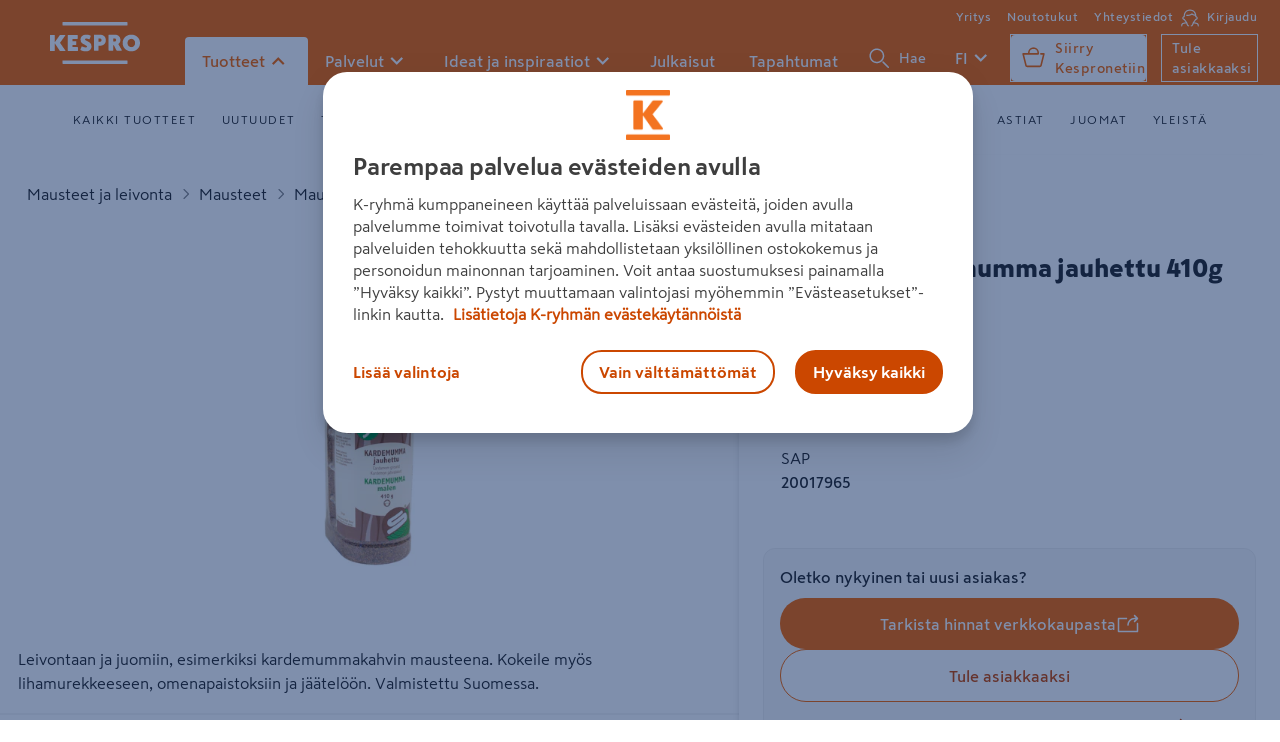

--- FILE ---
content_type: text/html; charset=utf-8
request_url: https://www.kespro.com/tuotteet/salliselta-kardemumma-jauhettu-410g-6436501005161
body_size: 80866
content:
<!DOCTYPE html>
<html>
    <head>
        <meta charset="utf-8">
        <meta name="google-site-verification" content="QZJfZxGX7drx91X_FTO9Y_gYg7SjKMbVQCM2TxAc6Xk" />
        <meta name="viewport" content="width=device-width, initial-scale=1">
        <script>
            if (!window.Promise || !window.fetch || !Object.assign || !window.Symbol || !Array.from || !Set || !Map) {
                const scriptElement = document.createElement('script');
                scriptElement.async = false;
                scriptElement.src = '/assets/polyfill.c63ac137837a3c9c9b36.js';
                document.head.appendChild(scriptElement);
            }
        </script>
        <link rel="preload" href="/assets/vendors.d39873c441a030f06535.js" as="script" />
<link rel="preload" href="/assets/runtime.04d8f6c872226058a134.js" as="script" />
<link rel="preload" href="/assets/main.e4e966eaf914416e59ce.js" as="script" />
        <link rel="preload" href="/assets/vendors.1bf77aac5412267a7cc1.css" as="style" />
<link rel="preload" href="/assets/main.b10efe27d45c35d76d6f.css" as="style" />
        <link rel="preload" href="/assets/fonts/SkattaSansUI_TT-Black.woff2" as="font" type="font/woff2" crossorigin />
<link rel="preload" href="/assets/fonts/SkattaSansUI_TT-BlackNarrow.woff2" as="font" type="font/woff2" crossorigin />
<link rel="preload" href="/assets/fonts/SkattaSansUI_TT-Bold.woff2" as="font" type="font/woff2" crossorigin />
<link rel="preload" href="/assets/fonts/SkattaSansUI_TT-Medium.woff2" as="font" type="font/woff2" crossorigin />
<link rel="preload" href="/assets/fonts/SkattaSansUI_TT-Regular.woff2" as="font" type="font/woff2" crossorigin />
        <link rel="preconnect" href="https://images.ctfassets.net" />
<link rel="preconnect" href="https://public.keskofiles.com" />
        <link rel="prefetch" href="/assets/images/tick-white.svg">
        <link rel="apple-touch-icon" sizes="180x180" href="/assets/icons/apple-icon-180x180.png">
        <link rel="icon" type="image/png" href="/assets/icons/favicon-32x32.png" sizes="32x32">
        <link rel="icon" type="image/png" href="/assets/icons/favicon-16x16.png" sizes="16x16">
        <link rel="manifest" href="/manifest.json">
        <meta name="msapplication-TileColor" content="#ffffff">
        <meta name="msapplication-TileImage" content="/assets/icons/ms-icon-150x150.png">
        <meta name="msapplication-config" content="/assets/browserconfig.xml">
        <link rel="mask-icon" href="/assets/icons/safari-pinned-tab.svg" color="#5bbad5">
        <meta name="theme-color" content="#F86800">
        <link rel="stylesheet" href="/assets/vendors.1bf77aac5412267a7cc1.css" />
<link rel="stylesheet" href="/assets/main.b10efe27d45c35d76d6f.css" /><title data-react-helmet="true">Salliselta Kardemumma jauhettu 410g — HoReCa-tukku Kespro</title>
        <meta data-react-helmet="true" name="description" content="Salliselta Kardemumma jauhettu 410g - Kespron laajasta HoReCa-valikoimasta löydät liikeideaasi sopivat laadukkaat tuotteet"/><meta data-react-helmet="true" property="og:type" content="product"/><meta data-react-helmet="true" property="og:title" content="Salliselta Kardemumma jauhettu 410g"/><meta data-react-helmet="true" property="og:url" content="https://www.kespro.com/tuotteet/salliselta-kardemumma-jauhettu-410g-6436501005161"/><meta data-react-helmet="true" property="og:image" content="https://public.keskofiles.com/f/k-ruoka/product/6436501005161?h=1000"/><meta data-react-helmet="true" property="og:description" content="Salliselta Kardemumma jauhettu 410g - Kespron laajasta HoReCa-valikoimasta löydät liikeideaasi sopivat laadukkaat tuotteet"/><meta data-react-helmet="true" property="product:ean" content="6436501005161"/><meta data-react-helmet="true" property="product:brand" content="SALLISELTA"/><meta data-react-helmet="true" property="product:product_link" content="https://www.kespro.com/tuotteet/salliselta-kardemumma-jauhettu-410g-6436501005161"/><meta data-react-helmet="true" property="product:category" content="Teolliset tuotteet&gt;Maustaminen ja säilöntä&gt;Mausteet"/>
        <script type="text/javascript" src="/ruxitagentjs_ICA7NVfqrux_10329260115094557.js" data-dtconfig="rid=RID_-360885371|rpid=-1112396504|domain=kespro.com|reportUrl=/rb_bf36707qmy|app=12e84cec8272bb5a|cuc=kcmzv8oc|owasp=1|mel=100000|expw=1|featureHash=ICA7NVfqrux|dpvc=1|lastModification=1769396781811|tp=500,50,0|rdnt=1|uxrgce=1|srbbv=2|agentUri=/ruxitagentjs_ICA7NVfqrux_10329260115094557.js"></script><link data-react-helmet="true" rel="preload" as="image" href="https://public.keskofiles.com/f/k-ruoka/product/6436501005161" imageSrcSet="https://public.keskofiles.com/f/k-ruoka/product/6436501005161?h=300&amp;auto=format 1x, https://public.keskofiles.com/f/k-ruoka/product/6436501005161?h=450&amp;auto=format 1.5x, https://public.keskofiles.com/f/k-ruoka/product/6436501005161?h=600&amp;auto=format 2x, https://public.keskofiles.com/f/k-ruoka/product/6436501005161?h=750&amp;auto=format 2.5x, https://public.keskofiles.com/f/k-ruoka/product/6436501005161?h=900&amp;auto=format 3x"/><link data-react-helmet="true" rel="canonical" href="https://www.kespro.com/tuotteet/salliselta-kardemumma-jauhettu-410g-6436501005161"/>
        <style data-styled="true" data-styled-version="6.1.1">.ifUvti{--height:44px;display:flex;justify-content:center;align-items:center;height:var(--height);border-radius:calc(0.47 * var(--height));cursor:pointer;font-weight:700;padding:0;background:transparent;border-style:solid;border-width:0;transition:all 100ms ease-out;transition-property:border,background,color,padding;flex-shrink:0;position:relative;overflow:hidden;padding:0 16px;color:#FFFFFF;background:#F86800;border-color:#A03800;}/*!sc*/
.ifUvti[disabled]{pointer-events:none;}/*!sc*/
.ifUvti:focus-visible,.ifUvti.focus-visible{outline:none;box-shadow:0 0 0 2px #fff,0 0 0 4px #0076CA,0 0 0 6px #fff;}/*!sc*/
.ifUvti:active{border-top-width:4px;}/*!sc*/
.ifUvti:hover,.ifUvti:active{background:#CB4700;}/*!sc*/
.ifUvti svg{pointer-events:none;}/*!sc*/
data-styled.g3[id="KButton__Button-sc-1idja9j-0"]{content:"ifUvti,"}/*!sc*/
.bpJQZH{display:flex;justify-content:center;align-items:center;gap:8px;transition:opacity 200ms ease-in-out,transform 200ms ease-in-out;opacity:1;}/*!sc*/
data-styled.g4[id="KButton__Content-sc-1idja9j-1"]{content:"bpJQZH,"}/*!sc*/
.HeHsS{font-weight:bold;font-size:1.1875rem;line-height:1.5rem;display:flex;align-items:center;white-space:nowrap;user-select:none;}/*!sc*/
data-styled.g5[id="KButton__Text-sc-1idja9j-2"]{content:"HeHsS,"}/*!sc*/
</style>
    </head>
    <body  data-initialRootState="{&quot;articlesByTag&quot;:{&quot;offset&quot;:0,&quot;searchResultOffset&quot;:0,&quot;articleSearchResultByTagHasMore&quot;:false,&quot;hasMore&quot;:false,&quot;tag&quot;:&quot;&quot;,&quot;query&quot;:{&quot;searchPhrase&quot;:&quot;&quot;,&quot;offset&quot;:0,&quot;limit&quot;:20}},&quot;auth&quot;:{&quot;isLoggedIn&quot;:false,&quot;justLoggedIn&quot;:false,&quot;justLoggedOut&quot;:false,&quot;showLoginModal&quot;:false},&quot;category&quot;:{&quot;hierarchy&quot;:{&quot;category&quot;:{&quot;id&quot;:&quot;root&quot;,&quot;name&quot;:&quot;root&quot;,&quot;level&quot;:1},&quot;categoryIdPrefix&quot;:&quot;root&quot;,&quot;children&quot;:[{&quot;category&quot;:{&quot;id&quot;:&quot;liha&quot;,&quot;name&quot;:&quot;Lihat ja lihajalosteet&quot;,&quot;level&quot;:2},&quot;children&quot;:[{&quot;category&quot;:{&quot;id&quot;:&quot;121&quot;,&quot;name&quot;:&quot;Lihajaloste ruokaan&quot;,&quot;level&quot;:3},&quot;children&quot;:[{&quot;category&quot;:{&quot;id&quot;:&quot;1218&quot;,&quot;name&quot;:&quot;Suikaleet&quot;,&quot;level&quot;:4},&quot;children&quot;:[],&quot;categoryIdPrefix&quot;:&quot;121&quot;},{&quot;category&quot;:{&quot;id&quot;:&quot;1213&quot;,&quot;name&quot;:&quot;Erikoismakkara&quot;,&quot;level&quot;:4},&quot;children&quot;:[],&quot;categoryIdPrefix&quot;:&quot;121&quot;},{&quot;category&quot;:{&quot;id&quot;:&quot;1210&quot;,&quot;name&quot;:&quot;Lenkkimakkara&quot;,&quot;level&quot;:4},&quot;children&quot;:[],&quot;categoryIdPrefix&quot;:&quot;121&quot;},{&quot;category&quot;:{&quot;id&quot;:&quot;1219&quot;,&quot;name&quot;:&quot;Muut lihajalosteet&quot;,&quot;level&quot;:4},&quot;children&quot;:[],&quot;categoryIdPrefix&quot;:&quot;121&quot;},{&quot;category&quot;:{&quot;id&quot;:&quot;1212&quot;,&quot;name&quot;:&quot;Kuorettomat nakit&quot;,&quot;level&quot;:4},&quot;children&quot;:[],&quot;categoryIdPrefix&quot;:&quot;121&quot;},{&quot;category&quot;:{&quot;id&quot;:&quot;1214&quot;,&quot;name&quot;:&quot;A-luokan grillimakkara&quot;,&quot;level&quot;:4},&quot;children&quot;:[],&quot;categoryIdPrefix&quot;:&quot;121&quot;},{&quot;category&quot;:{&quot;id&quot;:&quot;1217&quot;,&quot;name&quot;:&quot;Pekonit&quot;,&quot;level&quot;:4},&quot;children&quot;:[],&quot;categoryIdPrefix&quot;:&quot;121&quot;},{&quot;category&quot;:{&quot;id&quot;:&quot;1215&quot;,&quot;name&quot;:&quot;Yleisen luokan grillimakkara&quot;,&quot;level&quot;:4},&quot;children&quot;:[],&quot;categoryIdPrefix&quot;:&quot;121&quot;},{&quot;category&quot;:{&quot;id&quot;:&quot;1216&quot;,&quot;name&quot;:&quot;Palapakattu kokoliha&quot;,&quot;level&quot;:4},&quot;children&quot;:[],&quot;categoryIdPrefix&quot;:&quot;121&quot;},{&quot;category&quot;:{&quot;id&quot;:&quot;1211&quot;,&quot;name&quot;:&quot;Kuorelliset nakit&quot;,&quot;level&quot;:4},&quot;children&quot;:[],&quot;categoryIdPrefix&quot;:&quot;121&quot;}],&quot;categoryIdPrefix&quot;:&quot;12&quot;},{&quot;category&quot;:{&quot;id&quot;:&quot;108&quot;,&quot;name&quot;:&quot;Pakastettu liha&quot;,&quot;level&quot;:3},&quot;children&quot;:[{&quot;category&quot;:{&quot;id&quot;:&quot;1087&quot;,&quot;name&quot;:&quot;Muu siipikarja pakastettu&quot;,&quot;level&quot;:4},&quot;children&quot;:[],&quot;categoryIdPrefix&quot;:&quot;108&quot;},{&quot;category&quot;:{&quot;id&quot;:&quot;1085&quot;,&quot;name&quot;:&quot;Riista- ja tarhaeläimet pakastettu&quot;,&quot;level&quot;:4},&quot;children&quot;:[],&quot;categoryIdPrefix&quot;:&quot;108&quot;},{&quot;category&quot;:{&quot;id&quot;:&quot;1084&quot;,&quot;name&quot;:&quot;Broiler ja kalkkuna pakastettu&quot;,&quot;level&quot;:4},&quot;children&quot;:[],&quot;categoryIdPrefix&quot;:&quot;108&quot;},{&quot;category&quot;:{&quot;id&quot;:&quot;1080&quot;,&quot;name&quot;:&quot;Naudanliha pakastettu&quot;,&quot;level&quot;:4},&quot;children&quot;:[],&quot;categoryIdPrefix&quot;:&quot;108&quot;},{&quot;category&quot;:{&quot;id&quot;:&quot;1086&quot;,&quot;name&quot;:&quot;Jauhelihat pakastettu&quot;,&quot;level&quot;:4},&quot;children&quot;:[],&quot;categoryIdPrefix&quot;:&quot;108&quot;},{&quot;category&quot;:{&quot;id&quot;:&quot;1083&quot;,&quot;name&quot;:&quot;Poronliha pakastettu&quot;,&quot;level&quot;:4},&quot;children&quot;:[],&quot;categoryIdPrefix&quot;:&quot;108&quot;},{&quot;category&quot;:{&quot;id&quot;:&quot;1082&quot;,&quot;name&quot;:&quot;Lampaanliha pakastettu&quot;,&quot;level&quot;:4},&quot;children&quot;:[],&quot;categoryIdPrefix&quot;:&quot;108&quot;},{&quot;category&quot;:{&quot;id&quot;:&quot;1081&quot;,&quot;name&quot;:&quot;Porsaanliha pakastettu&quot;,&quot;level&quot;:4},&quot;children&quot;:[],&quot;categoryIdPrefix&quot;:&quot;108&quot;},{&quot;category&quot;:{&quot;id&quot;:&quot;1089&quot;,&quot;name&quot;:&quot;Muu pakastettu liha&quot;,&quot;level&quot;:4},&quot;children&quot;:[],&quot;categoryIdPrefix&quot;:&quot;108&quot;}],&quot;categoryIdPrefix&quot;:&quot;10&quot;},{&quot;category&quot;:{&quot;id&quot;:&quot;105&quot;,&quot;name&quot;:&quot;Kana&quot;,&quot;level&quot;:3},&quot;children&quot;:[{&quot;category&quot;:{&quot;id&quot;:&quot;1053&quot;,&quot;name&quot;:&quot;Kanan siivet&quot;,&quot;level&quot;:4},&quot;children&quot;:[],&quot;categoryIdPrefix&quot;:&quot;105&quot;},{&quot;category&quot;:{&quot;id&quot;:&quot;1050&quot;,&quot;name&quot;:&quot;Kanan fileet&quot;,&quot;level&quot;:4},&quot;children&quot;:[],&quot;categoryIdPrefix&quot;:&quot;105&quot;},{&quot;category&quot;:{&quot;id&quot;:&quot;1051&quot;,&quot;name&quot;:&quot;Kanan suikaleet&quot;,&quot;level&quot;:4},&quot;children&quot;:[],&quot;categoryIdPrefix&quot;:&quot;105&quot;},{&quot;category&quot;:{&quot;id&quot;:&quot;1054&quot;,&quot;name&quot;:&quot;Kanan luulliset rinta,koipi ja reisiosat&quot;,&quot;level&quot;:4},&quot;children&quot;:[],&quot;categoryIdPrefix&quot;:&quot;105&quot;},{&quot;category&quot;:{&quot;id&quot;:&quot;1052&quot;,&quot;name&quot;:&quot;Kanan luuttomat paistileikkeet&quot;,&quot;level&quot;:4},&quot;children&quot;:[],&quot;categoryIdPrefix&quot;:&quot;105&quot;},{&quot;category&quot;:{&quot;id&quot;:&quot;1056&quot;,&quot;name&quot;:&quot;Kanan raa&#x27;at puolivalmiit&quot;,&quot;level&quot;:4},&quot;children&quot;:[],&quot;categoryIdPrefix&quot;:&quot;105&quot;},{&quot;category&quot;:{&quot;id&quot;:&quot;1059&quot;,&quot;name&quot;:&quot;Muu kananliha&quot;,&quot;level&quot;:4},&quot;children&quot;:[],&quot;categoryIdPrefix&quot;:&quot;105&quot;},{&quot;category&quot;:{&quot;id&quot;:&quot;1055&quot;,&quot;name&quot;:&quot;Kanan jauhelihat&quot;,&quot;level&quot;:4},&quot;children&quot;:[],&quot;categoryIdPrefix&quot;:&quot;105&quot;}],&quot;categoryIdPrefix&quot;:&quot;10&quot;},{&quot;category&quot;:{&quot;id&quot;:&quot;101&quot;,&quot;name&quot;:&quot;Naudanliha&quot;,&quot;level&quot;:3},&quot;children&quot;:[{&quot;category&quot;:{&quot;id&quot;:&quot;1011&quot;,&quot;name&quot;:&quot;Naudanpaistit&quot;,&quot;level&quot;:4},&quot;children&quot;:[],&quot;categoryIdPrefix&quot;:&quot;101&quot;},{&quot;category&quot;:{&quot;id&quot;:&quot;1013&quot;,&quot;name&quot;:&quot;Naudanpihvit, -viipaleet ja -leikkeet&quot;,&quot;level&quot;:4},&quot;children&quot;:[],&quot;categoryIdPrefix&quot;:&quot;101&quot;},{&quot;category&quot;:{&quot;id&quot;:&quot;1010&quot;,&quot;name&quot;:&quot;Haudutettavat naudanlihat&quot;,&quot;level&quot;:4},&quot;children&quot;:[],&quot;categoryIdPrefix&quot;:&quot;101&quot;},{&quot;category&quot;:{&quot;id&quot;:&quot;1016&quot;,&quot;name&quot;:&quot;Naudanelimet, -luut&quot;,&quot;level&quot;:4},&quot;children&quot;:[],&quot;categoryIdPrefix&quot;:&quot;101&quot;},{&quot;category&quot;:{&quot;id&quot;:&quot;1012&quot;,&quot;name&quot;:&quot;Naudanfileet&quot;,&quot;level&quot;:4},&quot;children&quot;:[],&quot;categoryIdPrefix&quot;:&quot;101&quot;},{&quot;category&quot;:{&quot;id&quot;:&quot;1015&quot;,&quot;name&quot;:&quot;Naudansuikaleet, -kuutiot&quot;,&quot;level&quot;:4},&quot;children&quot;:[],&quot;categoryIdPrefix&quot;:&quot;101&quot;},{&quot;category&quot;:{&quot;id&quot;:&quot;1019&quot;,&quot;name&quot;:&quot;Muu pelkkä naudanliha&quot;,&quot;level&quot;:4},&quot;children&quot;:[],&quot;categoryIdPrefix&quot;:&quot;101&quot;}],&quot;categoryIdPrefix&quot;:&quot;10&quot;},{&quot;category&quot;:{&quot;id&quot;:&quot;106&quot;,&quot;name&quot;:&quot;Kalkkuna&quot;,&quot;level&quot;:3},&quot;children&quot;:[{&quot;category&quot;:{&quot;id&quot;:&quot;1063&quot;,&quot;name&quot;:&quot;Kalkkunapihvit,-viipaleet&quot;,&quot;level&quot;:4},&quot;children&quot;:[],&quot;categoryIdPrefix&quot;:&quot;106&quot;},{&quot;category&quot;:{&quot;id&quot;:&quot;1065&quot;,&quot;name&quot;:&quot;Kalkkunapaistit, -rullat&quot;,&quot;level&quot;:4},&quot;children&quot;:[],&quot;categoryIdPrefix&quot;:&quot;106&quot;},{&quot;category&quot;:{&quot;id&quot;:&quot;1061&quot;,&quot;name&quot;:&quot;Kalkkunapalat&quot;,&quot;level&quot;:4},&quot;children&quot;:[],&quot;categoryIdPrefix&quot;:&quot;106&quot;},{&quot;category&quot;:{&quot;id&quot;:&quot;1062&quot;,&quot;name&quot;:&quot;Kalkkunasuikaleet&quot;,&quot;level&quot;:4},&quot;children&quot;:[],&quot;categoryIdPrefix&quot;:&quot;106&quot;},{&quot;category&quot;:{&quot;id&quot;:&quot;1064&quot;,&quot;name&quot;:&quot;Jauhettu kalkkuna&quot;,&quot;level&quot;:4},&quot;children&quot;:[],&quot;categoryIdPrefix&quot;:&quot;106&quot;}],&quot;categoryIdPrefix&quot;:&quot;10&quot;},{&quot;category&quot;:{&quot;id&quot;:&quot;102&quot;,&quot;name&quot;:&quot;Porsaanliha&quot;,&quot;level&quot;:3},&quot;children&quot;:[{&quot;category&quot;:{&quot;id&quot;:&quot;1027&quot;,&quot;name&quot;:&quot;Porsaansuikaleet, -kuutiot&quot;,&quot;level&quot;:4},&quot;children&quot;:[],&quot;categoryIdPrefix&quot;:&quot;102&quot;},{&quot;category&quot;:{&quot;id&quot;:&quot;1025&quot;,&quot;name&quot;:&quot;Porsaanpihvit, -viipaleet ja -leikkeet&quot;,&quot;level&quot;:4},&quot;children&quot;:[],&quot;categoryIdPrefix&quot;:&quot;102&quot;},{&quot;category&quot;:{&quot;id&quot;:&quot;1023&quot;,&quot;name&quot;:&quot;Porsaanfileet&quot;,&quot;level&quot;:4},&quot;children&quot;:[],&quot;categoryIdPrefix&quot;:&quot;102&quot;},{&quot;category&quot;:{&quot;id&quot;:&quot;1020&quot;,&quot;name&quot;:&quot;Porsaan etupään lihat&quot;,&quot;level&quot;:4},&quot;children&quot;:[],&quot;categoryIdPrefix&quot;:&quot;102&quot;},{&quot;category&quot;:{&quot;id&quot;:&quot;1029&quot;,&quot;name&quot;:&quot;Muu porsaanliha&quot;,&quot;level&quot;:4},&quot;children&quot;:[],&quot;categoryIdPrefix&quot;:&quot;102&quot;},{&quot;category&quot;:{&quot;id&quot;:&quot;1024&quot;,&quot;name&quot;:&quot;Porsaankyljykset&quot;,&quot;level&quot;:4},&quot;children&quot;:[],&quot;categoryIdPrefix&quot;:&quot;102&quot;},{&quot;category&quot;:{&quot;id&quot;:&quot;1028&quot;,&quot;name&quot;:&quot;Porsaanelimet, -luut&quot;,&quot;level&quot;:4},&quot;children&quot;:[],&quot;categoryIdPrefix&quot;:&quot;102&quot;},{&quot;category&quot;:{&quot;id&quot;:&quot;1021&quot;,&quot;name&quot;:&quot;Kinkut&quot;,&quot;level&quot;:4},&quot;children&quot;:[],&quot;categoryIdPrefix&quot;:&quot;102&quot;},{&quot;category&quot;:{&quot;id&quot;:&quot;1022&quot;,&quot;name&quot;:&quot;Muut porsaanpaistit&quot;,&quot;level&quot;:4},&quot;children&quot;:[],&quot;categoryIdPrefix&quot;:&quot;102&quot;}],&quot;categoryIdPrefix&quot;:&quot;10&quot;},{&quot;category&quot;:{&quot;id&quot;:&quot;120&quot;,&quot;name&quot;:&quot;Lihajaloste leivän päälle&quot;,&quot;level&quot;:3},&quot;children&quot;:[{&quot;category&quot;:{&quot;id&quot;:&quot;1200&quot;,&quot;name&quot;:&quot;Vaalea leikkelemakkara&quot;,&quot;level&quot;:4},&quot;children&quot;:[],&quot;categoryIdPrefix&quot;:&quot;120&quot;},{&quot;category&quot;:{&quot;id&quot;:&quot;1206&quot;,&quot;name&quot;:&quot;Kokolihaleikkeet porsaasta&quot;,&quot;level&quot;:4},&quot;children&quot;:[],&quot;categoryIdPrefix&quot;:&quot;120&quot;},{&quot;category&quot;:{&quot;id&quot;:&quot;1208&quot;,&quot;name&quot;:&quot;Premium leikkeleet&quot;,&quot;level&quot;:4},&quot;children&quot;:[],&quot;categoryIdPrefix&quot;:&quot;120&quot;},{&quot;category&quot;:{&quot;id&quot;:&quot;1202&quot;,&quot;name&quot;:&quot;Kevyet ja maustetut kestomakkarat&quot;,&quot;level&quot;:4},&quot;children&quot;:[],&quot;categoryIdPrefix&quot;:&quot;120&quot;},{&quot;category&quot;:{&quot;id&quot;:&quot;1207&quot;,&quot;name&quot;:&quot;Kokolihaleikkeet siipikarjalihasta&quot;,&quot;level&quot;:4},&quot;children&quot;:[],&quot;categoryIdPrefix&quot;:&quot;120&quot;},{&quot;category&quot;:{&quot;id&quot;:&quot;1204&quot;,&quot;name&quot;:&quot;Maksamakkarat ja pasteijat&quot;,&quot;level&quot;:4},&quot;children&quot;:[],&quot;categoryIdPrefix&quot;:&quot;120&quot;},{&quot;category&quot;:{&quot;id&quot;:&quot;1205&quot;,&quot;name&quot;:&quot;Hyytelöt&quot;,&quot;level&quot;:4},&quot;children&quot;:[],&quot;categoryIdPrefix&quot;:&quot;120&quot;},{&quot;category&quot;:{&quot;id&quot;:&quot;1203&quot;,&quot;name&quot;:&quot;Perus kestomakkarat&quot;,&quot;level&quot;:4},&quot;children&quot;:[],&quot;categoryIdPrefix&quot;:&quot;120&quot;},{&quot;category&quot;:{&quot;id&quot;:&quot;1201&quot;,&quot;name&quot;:&quot;Balkan&#x2F;wurstit&quot;,&quot;level&quot;:4},&quot;children&quot;:[],&quot;categoryIdPrefix&quot;:&quot;120&quot;},{&quot;category&quot;:{&quot;id&quot;:&quot;1209&quot;,&quot;name&quot;:&quot;Muu lihajaloste leivän päälle&quot;,&quot;level&quot;:4},&quot;children&quot;:[],&quot;categoryIdPrefix&quot;:&quot;120&quot;}],&quot;categoryIdPrefix&quot;:&quot;12&quot;},{&quot;category&quot;:{&quot;id&quot;:&quot;100&quot;,&quot;name&quot;:&quot;Jauhelihat ja sekoitelihat&quot;,&quot;level&quot;:3},&quot;children&quot;:[{&quot;category&quot;:{&quot;id&quot;:&quot;1000&quot;,&quot;name&quot;:&quot;Naudan jauheliha&quot;,&quot;level&quot;:4},&quot;children&quot;:[],&quot;categoryIdPrefix&quot;:&quot;100&quot;},{&quot;category&quot;:{&quot;id&quot;:&quot;1005&quot;,&quot;name&quot;:&quot;Karjalanpaistit ja suikalesekoitukset&quot;,&quot;level&quot;:4},&quot;children&quot;:[],&quot;categoryIdPrefix&quot;:&quot;100&quot;},{&quot;category&quot;:{&quot;id&quot;:&quot;1002&quot;,&quot;name&quot;:&quot;Sekoitejauheliha&quot;,&quot;level&quot;:4},&quot;children&quot;:[],&quot;categoryIdPrefix&quot;:&quot;100&quot;},{&quot;category&quot;:{&quot;id&quot;:&quot;1004&quot;,&quot;name&quot;:&quot;Jauhelihapohjaiset pihvit&#x2F;pyörykät&quot;,&quot;level&quot;:4},&quot;children&quot;:[],&quot;categoryIdPrefix&quot;:&quot;100&quot;},{&quot;category&quot;:{&quot;id&quot;:&quot;1009&quot;,&quot;name&quot;:&quot;Muut jauhelihat ja sekoitelihat&quot;,&quot;level&quot;:4},&quot;children&quot;:[],&quot;categoryIdPrefix&quot;:&quot;100&quot;},{&quot;category&quot;:{&quot;id&quot;:&quot;1001&quot;,&quot;name&quot;:&quot;Porsaan jauheliha&quot;,&quot;level&quot;:4},&quot;children&quot;:[],&quot;categoryIdPrefix&quot;:&quot;100&quot;}],&quot;categoryIdPrefix&quot;:&quot;10&quot;},{&quot;category&quot;:{&quot;id&quot;:&quot;109&quot;,&quot;name&quot;:&quot;Muu liha&quot;,&quot;level&quot;:3},&quot;children&quot;:[{&quot;category&quot;:{&quot;id&quot;:&quot;1090&quot;,&quot;name&quot;:&quot;Muu liha 13,5%&quot;,&quot;level&quot;:4},&quot;children&quot;:[],&quot;categoryIdPrefix&quot;:&quot;109&quot;}],&quot;categoryIdPrefix&quot;:&quot;10&quot;}],&quot;categoryIdPrefix&quot;:&quot;liha&quot;},{&quot;category&quot;:{&quot;id&quot;:&quot;kalat&quot;,&quot;name&quot;:&quot;Kalat ja äyriäiset&quot;,&quot;level&quot;:2},&quot;children&quot;:[{&quot;category&quot;:{&quot;id&quot;:&quot;113&quot;,&quot;name&quot;:&quot;Naturel kalapakasteet&quot;,&quot;level&quot;:3},&quot;children&quot;:[{&quot;category&quot;:{&quot;id&quot;:&quot;1131&quot;,&quot;name&quot;:&quot;Keittokuutiot&quot;,&quot;level&quot;:4},&quot;children&quot;:[],&quot;categoryIdPrefix&quot;:&quot;113&quot;},{&quot;category&quot;:{&quot;id&quot;:&quot;1133&quot;,&quot;name&quot;:&quot;Fileet&quot;,&quot;level&quot;:4},&quot;children&quot;:[],&quot;categoryIdPrefix&quot;:&quot;113&quot;},{&quot;category&quot;:{&quot;id&quot;:&quot;1135&quot;,&quot;name&quot;:&quot;Pakastekalapihvi&quot;,&quot;level&quot;:4},&quot;children&quot;:[],&quot;categoryIdPrefix&quot;:&quot;113&quot;},{&quot;category&quot;:{&quot;id&quot;:&quot;1139&quot;,&quot;name&quot;:&quot;Muu naturel pakastekala&quot;,&quot;level&quot;:4},&quot;children&quot;:[],&quot;categoryIdPrefix&quot;:&quot;113&quot;},{&quot;category&quot;:{&quot;id&quot;:&quot;1130&quot;,&quot;name&quot;:&quot;Pakastekalapalat&quot;,&quot;level&quot;:4},&quot;children&quot;:[],&quot;categoryIdPrefix&quot;:&quot;113&quot;},{&quot;category&quot;:{&quot;id&quot;:&quot;1134&quot;,&quot;name&quot;:&quot;Pakaste mäti&quot;,&quot;level&quot;:4},&quot;children&quot;:[],&quot;categoryIdPrefix&quot;:&quot;113&quot;},{&quot;category&quot;:{&quot;id&quot;:&quot;1132&quot;,&quot;name&quot;:&quot;Fileepalat&quot;,&quot;level&quot;:4},&quot;children&quot;:[],&quot;categoryIdPrefix&quot;:&quot;113&quot;},{&quot;category&quot;:{&quot;id&quot;:&quot;1136&quot;,&quot;name&quot;:&quot;Sushi&quot;,&quot;level&quot;:4},&quot;children&quot;:[],&quot;categoryIdPrefix&quot;:&quot;113&quot;}],&quot;categoryIdPrefix&quot;:&quot;11&quot;},{&quot;category&quot;:{&quot;id&quot;:&quot;110&quot;,&quot;name&quot;:&quot;Lohikalat&quot;,&quot;level&quot;:3},&quot;children&quot;:[{&quot;category&quot;:{&quot;id&quot;:&quot;1104&quot;,&quot;name&quot;:&quot;Lohi puolivalmiste&quot;,&quot;level&quot;:4},&quot;children&quot;:[],&quot;categoryIdPrefix&quot;:&quot;110&quot;},{&quot;category&quot;:{&quot;id&quot;:&quot;1102&quot;,&quot;name&quot;:&quot;Kirjolohifile&quot;,&quot;level&quot;:4},&quot;children&quot;:[],&quot;categoryIdPrefix&quot;:&quot;110&quot;},{&quot;category&quot;:{&quot;id&quot;:&quot;1105&quot;,&quot;name&quot;:&quot;Lohifile&quot;,&quot;level&quot;:4},&quot;children&quot;:[],&quot;categoryIdPrefix&quot;:&quot;110&quot;},{&quot;category&quot;:{&quot;id&quot;:&quot;1101&quot;,&quot;name&quot;:&quot;Kirjolohi puolivalmiste&quot;,&quot;level&quot;:4},&quot;children&quot;:[],&quot;categoryIdPrefix&quot;:&quot;110&quot;},{&quot;category&quot;:{&quot;id&quot;:&quot;1108&quot;,&quot;name&quot;:&quot;Muu lohifile&quot;,&quot;level&quot;:4},&quot;children&quot;:[],&quot;categoryIdPrefix&quot;:&quot;110&quot;},{&quot;category&quot;:{&quot;id&quot;:&quot;1106&quot;,&quot;name&quot;:&quot;Muu lohi kokonainen&quot;,&quot;level&quot;:4},&quot;children&quot;:[],&quot;categoryIdPrefix&quot;:&quot;110&quot;},{&quot;category&quot;:{&quot;id&quot;:&quot;1103&quot;,&quot;name&quot;:&quot;Lohi kokonainen&quot;,&quot;level&quot;:4},&quot;children&quot;:[],&quot;categoryIdPrefix&quot;:&quot;110&quot;}],&quot;categoryIdPrefix&quot;:&quot;11&quot;},{&quot;category&quot;:{&quot;id&quot;:&quot;115&quot;,&quot;name&quot;:&quot;Savu-,loimu-,paistettu- ja hiillost kala&quot;,&quot;level&quot;:3},&quot;children&quot;:[{&quot;category&quot;:{&quot;id&quot;:&quot;1156&quot;,&quot;name&quot;:&quot;Lämminsavukala kokonainen&quot;,&quot;level&quot;:4},&quot;children&quot;:[],&quot;categoryIdPrefix&quot;:&quot;115&quot;},{&quot;category&quot;:{&quot;id&quot;:&quot;1151&quot;,&quot;name&quot;:&quot;Lämminsavukirjolohifile ja -pala&quot;,&quot;level&quot;:4},&quot;children&quot;:[],&quot;categoryIdPrefix&quot;:&quot;115&quot;},{&quot;category&quot;:{&quot;id&quot;:&quot;1158&quot;,&quot;name&quot;:&quot;Savustetut kalavalmisteet&quot;,&quot;level&quot;:4},&quot;children&quot;:[],&quot;categoryIdPrefix&quot;:&quot;115&quot;},{&quot;category&quot;:{&quot;id&quot;:&quot;1153&quot;,&quot;name&quot;:&quot;Lämminsavulohifile ja -pala&quot;,&quot;level&quot;:4},&quot;children&quot;:[],&quot;categoryIdPrefix&quot;:&quot;115&quot;},{&quot;category&quot;:{&quot;id&quot;:&quot;1155&quot;,&quot;name&quot;:&quot;Savustetut lohikalavalmisteet&quot;,&quot;level&quot;:4},&quot;children&quot;:[],&quot;categoryIdPrefix&quot;:&quot;115&quot;},{&quot;category&quot;:{&quot;id&quot;:&quot;1159&quot;,&quot;name&quot;:&quot;Muu savukala&quot;,&quot;level&quot;:4},&quot;children&quot;:[],&quot;categoryIdPrefix&quot;:&quot;115&quot;},{&quot;category&quot;:{&quot;id&quot;:&quot;1157&quot;,&quot;name&quot;:&quot;Muu lämminsavukalafile&quot;,&quot;level&quot;:4},&quot;children&quot;:[],&quot;categoryIdPrefix&quot;:&quot;115&quot;}],&quot;categoryIdPrefix&quot;:&quot;11&quot;},{&quot;category&quot;:{&quot;id&quot;:&quot;117&quot;,&quot;name&quot;:&quot;Pakasteäyriäiset ja nilviäiset&quot;,&quot;level&quot;:3},&quot;children&quot;:[{&quot;category&quot;:{&quot;id&quot;:&quot;1170&quot;,&quot;name&quot;:&quot;Pakastetut katkaravut, kuorettomat, naturel&quot;,&quot;level&quot;:4},&quot;children&quot;:[],&quot;categoryIdPrefix&quot;:&quot;117&quot;},{&quot;category&quot;:{&quot;id&quot;:&quot;1174&quot;,&quot;name&quot;:&quot;Lämpimän veden rapujen pyrstöt&quot;,&quot;level&quot;:4},&quot;children&quot;:[],&quot;categoryIdPrefix&quot;:&quot;117&quot;},{&quot;category&quot;:{&quot;id&quot;:&quot;1173&quot;,&quot;name&quot;:&quot;Kokonainen täplä- ja jokirapu&quot;,&quot;level&quot;:4},&quot;children&quot;:[],&quot;categoryIdPrefix&quot;:&quot;117&quot;},{&quot;category&quot;:{&quot;id&quot;:&quot;1176&quot;,&quot;name&quot;:&quot;Simpukat&quot;,&quot;level&quot;:4},&quot;children&quot;:[],&quot;categoryIdPrefix&quot;:&quot;117&quot;},{&quot;category&quot;:{&quot;id&quot;:&quot;1179&quot;,&quot;name&quot;:&quot;Muut äyriäiset ja nilviäiset&quot;,&quot;level&quot;:4},&quot;children&quot;:[],&quot;categoryIdPrefix&quot;:&quot;117&quot;},{&quot;category&quot;:{&quot;id&quot;:&quot;1172&quot;,&quot;name&quot;:&quot;Pakastetut katkaravut, kuorelliset&quot;,&quot;level&quot;:4},&quot;children&quot;:[],&quot;categoryIdPrefix&quot;:&quot;117&quot;}],&quot;categoryIdPrefix&quot;:&quot;11&quot;},{&quot;category&quot;:{&quot;id&quot;:&quot;118&quot;,&quot;name&quot;:&quot;Sillit, silakat ja anjovikset&quot;,&quot;level&quot;:3},&quot;children&quot;:[{&quot;category&quot;:{&quot;id&quot;:&quot;1189&quot;,&quot;name&quot;:&quot;Muut sillit, silakat ja anjovikset&quot;,&quot;level&quot;:4},&quot;children&quot;:[],&quot;categoryIdPrefix&quot;:&quot;118&quot;},{&quot;category&quot;:{&quot;id&quot;:&quot;1183&quot;,&quot;name&quot;:&quot;Anjovisfileet&quot;,&quot;level&quot;:4},&quot;children&quot;:[],&quot;categoryIdPrefix&quot;:&quot;118&quot;},{&quot;category&quot;:{&quot;id&quot;:&quot;1185&quot;,&quot;name&quot;:&quot;Kala mausteliemessä&quot;,&quot;level&quot;:4},&quot;children&quot;:[],&quot;categoryIdPrefix&quot;:&quot;118&quot;},{&quot;category&quot;:{&quot;id&quot;:&quot;1182&quot;,&quot;name&quot;:&quot;Maustesilli ja -silakkapurkit&quot;,&quot;level&quot;:4},&quot;children&quot;:[],&quot;categoryIdPrefix&quot;:&quot;118&quot;},{&quot;category&quot;:{&quot;id&quot;:&quot;1181&quot;,&quot;name&quot;:&quot;Sillifileet&quot;,&quot;level&quot;:4},&quot;children&quot;:[],&quot;categoryIdPrefix&quot;:&quot;118&quot;},{&quot;category&quot;:{&quot;id&quot;:&quot;1180&quot;,&quot;name&quot;:&quot;Kokonaiset sillit&quot;,&quot;level&quot;:4},&quot;children&quot;:[],&quot;categoryIdPrefix&quot;:&quot;118&quot;}],&quot;categoryIdPrefix&quot;:&quot;11&quot;},{&quot;category&quot;:{&quot;id&quot;:&quot;111&quot;,&quot;name&quot;:&quot;Muut tuorekalat&quot;,&quot;level&quot;:3},&quot;children&quot;:[{&quot;category&quot;:{&quot;id&quot;:&quot;1112&quot;,&quot;name&quot;:&quot;Tavanomainen kala file&quot;,&quot;level&quot;:4},&quot;children&quot;:[],&quot;categoryIdPrefix&quot;:&quot;111&quot;},{&quot;category&quot;:{&quot;id&quot;:&quot;1110&quot;,&quot;name&quot;:&quot;Kokonainen tavanomainen kala&quot;,&quot;level&quot;:4},&quot;children&quot;:[],&quot;categoryIdPrefix&quot;:&quot;111&quot;},{&quot;category&quot;:{&quot;id&quot;:&quot;1115&quot;,&quot;name&quot;:&quot;Eksoottinen tuontikala file&quot;,&quot;level&quot;:4},&quot;children&quot;:[],&quot;categoryIdPrefix&quot;:&quot;111&quot;},{&quot;category&quot;:{&quot;id&quot;:&quot;1113&quot;,&quot;name&quot;:&quot;Kokonainen eksoottinen tuontikala&quot;,&quot;level&quot;:4},&quot;children&quot;:[],&quot;categoryIdPrefix&quot;:&quot;111&quot;},{&quot;category&quot;:{&quot;id&quot;:&quot;1114&quot;,&quot;name&quot;:&quot;Eksoottinen tuontikala puolivalmiste&quot;,&quot;level&quot;:4},&quot;children&quot;:[],&quot;categoryIdPrefix&quot;:&quot;111&quot;}],&quot;categoryIdPrefix&quot;:&quot;11&quot;},{&quot;category&quot;:{&quot;id&quot;:&quot;114&quot;,&quot;name&quot;:&quot;Äyriäiset ja nilviäiset&quot;,&quot;level&quot;:3},&quot;children&quot;:[{&quot;category&quot;:{&quot;id&quot;:&quot;1149&quot;,&quot;name&quot;:&quot;Muut äyriäiset ja nilviäiset&quot;,&quot;level&quot;:4},&quot;children&quot;:[],&quot;categoryIdPrefix&quot;:&quot;114&quot;},{&quot;category&quot;:{&quot;id&quot;:&quot;1143&quot;,&quot;name&quot;:&quot;Elävät simpukat&quot;,&quot;level&quot;:4},&quot;children&quot;:[],&quot;categoryIdPrefix&quot;:&quot;114&quot;},{&quot;category&quot;:{&quot;id&quot;:&quot;1144&quot;,&quot;name&quot;:&quot;Simpukat liemessä&quot;,&quot;level&quot;:4},&quot;children&quot;:[],&quot;categoryIdPrefix&quot;:&quot;114&quot;},{&quot;category&quot;:{&quot;id&quot;:&quot;1142&quot;,&quot;name&quot;:&quot;Ravunpyrstöt liemessä&quot;,&quot;level&quot;:4},&quot;children&quot;:[],&quot;categoryIdPrefix&quot;:&quot;114&quot;},{&quot;category&quot;:{&quot;id&quot;:&quot;1140&quot;,&quot;name&quot;:&quot;Kokonaiset kypsät ravut&quot;,&quot;level&quot;:4},&quot;children&quot;:[],&quot;categoryIdPrefix&quot;:&quot;114&quot;},{&quot;category&quot;:{&quot;id&quot;:&quot;1141&quot;,&quot;name&quot;:&quot;Elävät ravut&quot;,&quot;level&quot;:4},&quot;children&quot;:[],&quot;categoryIdPrefix&quot;:&quot;114&quot;}],&quot;categoryIdPrefix&quot;:&quot;11&quot;},{&quot;category&quot;:{&quot;id&quot;:&quot;112&quot;,&quot;name&quot;:&quot;Kylmäsavu- ja graavikalat&quot;,&quot;level&quot;:3},&quot;children&quot;:[{&quot;category&quot;:{&quot;id&quot;:&quot;1120&quot;,&quot;name&quot;:&quot;Kylmäsavukirjolohifileet&quot;,&quot;level&quot;:4},&quot;children&quot;:[],&quot;categoryIdPrefix&quot;:&quot;112&quot;},{&quot;category&quot;:{&quot;id&quot;:&quot;1128&quot;,&quot;name&quot;:&quot;Muu kylmäsavukala&quot;,&quot;level&quot;:4},&quot;children&quot;:[],&quot;categoryIdPrefix&quot;:&quot;112&quot;},{&quot;category&quot;:{&quot;id&quot;:&quot;1122&quot;,&quot;name&quot;:&quot;Graavikirjolohifileet&quot;,&quot;level&quot;:4},&quot;children&quot;:[],&quot;categoryIdPrefix&quot;:&quot;112&quot;},{&quot;category&quot;:{&quot;id&quot;:&quot;1124&quot;,&quot;name&quot;:&quot;Kylmäsavulohifileet&quot;,&quot;level&quot;:4},&quot;children&quot;:[],&quot;categoryIdPrefix&quot;:&quot;112&quot;},{&quot;category&quot;:{&quot;id&quot;:&quot;1126&quot;,&quot;name&quot;:&quot;Graavilohifileet&quot;,&quot;level&quot;:4},&quot;children&quot;:[],&quot;categoryIdPrefix&quot;:&quot;112&quot;},{&quot;category&quot;:{&quot;id&quot;:&quot;1121&quot;,&quot;name&quot;:&quot;Kylmäsavukirjolohipalat ja pienet siivupaketit&quot;,&quot;level&quot;:4},&quot;children&quot;:[],&quot;categoryIdPrefix&quot;:&quot;112&quot;},{&quot;category&quot;:{&quot;id&quot;:&quot;1123&quot;,&quot;name&quot;:&quot;Graavikirjolohipalat ja pienet siivupaketit&quot;,&quot;level&quot;:4},&quot;children&quot;:[],&quot;categoryIdPrefix&quot;:&quot;112&quot;},{&quot;category&quot;:{&quot;id&quot;:&quot;1129&quot;,&quot;name&quot;:&quot;Muu graavikala&quot;,&quot;level&quot;:4},&quot;children&quot;:[],&quot;categoryIdPrefix&quot;:&quot;112&quot;},{&quot;category&quot;:{&quot;id&quot;:&quot;1127&quot;,&quot;name&quot;:&quot;Graavilohipalat ja pienet siivupaketit&quot;,&quot;level&quot;:4},&quot;children&quot;:[],&quot;categoryIdPrefix&quot;:&quot;112&quot;}],&quot;categoryIdPrefix&quot;:&quot;11&quot;},{&quot;category&quot;:{&quot;id&quot;:&quot;116&quot;,&quot;name&quot;:&quot;Kalajalosteet&quot;,&quot;level&quot;:3},&quot;children&quot;:[{&quot;category&quot;:{&quot;id&quot;:&quot;1169&quot;,&quot;name&quot;:&quot;Muut kalajalosteet&quot;,&quot;level&quot;:4},&quot;children&quot;:[],&quot;categoryIdPrefix&quot;:&quot;116&quot;},{&quot;category&quot;:{&quot;id&quot;:&quot;1164&quot;,&quot;name&quot;:&quot;Surimit&quot;,&quot;level&quot;:4},&quot;children&quot;:[],&quot;categoryIdPrefix&quot;:&quot;116&quot;},{&quot;category&quot;:{&quot;id&quot;:&quot;1161&quot;,&quot;name&quot;:&quot;Majoneesisalaatit kalasta tai äyriäisistä&quot;,&quot;level&quot;:4},&quot;children&quot;:[],&quot;categoryIdPrefix&quot;:&quot;116&quot;},{&quot;category&quot;:{&quot;id&quot;:&quot;1160&quot;,&quot;name&quot;:&quot;Kalan mäti&quot;,&quot;level&quot;:4},&quot;children&quot;:[],&quot;categoryIdPrefix&quot;:&quot;116&quot;},{&quot;category&quot;:{&quot;id&quot;:&quot;1163&quot;,&quot;name&quot;:&quot;Kalatahnat&quot;,&quot;level&quot;:4},&quot;children&quot;:[],&quot;categoryIdPrefix&quot;:&quot;116&quot;},{&quot;category&quot;:{&quot;id&quot;:&quot;1165&quot;,&quot;name&quot;:&quot;Sushit&quot;,&quot;level&quot;:4},&quot;children&quot;:[],&quot;categoryIdPrefix&quot;:&quot;116&quot;}],&quot;categoryIdPrefix&quot;:&quot;11&quot;}],&quot;categoryIdPrefix&quot;:&quot;kalat&quot;},{&quot;category&quot;:{&quot;id&quot;:&quot;hevit&quot;,&quot;name&quot;:&quot;Hedelmät ja vihannekset&quot;,&quot;level&quot;:2},&quot;children&quot;:[{&quot;category&quot;:{&quot;id&quot;:&quot;163&quot;,&quot;name&quot;:&quot;Salaatit ja kaalit&quot;,&quot;level&quot;:3},&quot;children&quot;:[{&quot;category&quot;:{&quot;id&quot;:&quot;1636&quot;,&quot;name&quot;:&quot;Parsakaali&quot;,&quot;level&quot;:4},&quot;children&quot;:[],&quot;categoryIdPrefix&quot;:&quot;163&quot;},{&quot;category&quot;:{&quot;id&quot;:&quot;1633&quot;,&quot;name&quot;:&quot;Muut salaatit&quot;,&quot;level&quot;:4},&quot;children&quot;:[],&quot;categoryIdPrefix&quot;:&quot;163&quot;},{&quot;category&quot;:{&quot;id&quot;:&quot;1638&quot;,&quot;name&quot;:&quot;Jalostetut salaatit ja kaalit&quot;,&quot;level&quot;:4},&quot;children&quot;:[],&quot;categoryIdPrefix&quot;:&quot;163&quot;},{&quot;category&quot;:{&quot;id&quot;:&quot;1630&quot;,&quot;name&quot;:&quot;Keräsalaatti&quot;,&quot;level&quot;:4},&quot;children&quot;:[],&quot;categoryIdPrefix&quot;:&quot;163&quot;},{&quot;category&quot;:{&quot;id&quot;:&quot;1631&quot;,&quot;name&quot;:&quot;Jäävuorisalaatti&quot;,&quot;level&quot;:4},&quot;children&quot;:[],&quot;categoryIdPrefix&quot;:&quot;163&quot;},{&quot;category&quot;:{&quot;id&quot;:&quot;1637&quot;,&quot;name&quot;:&quot;Kukkakaali&quot;,&quot;level&quot;:4},&quot;children&quot;:[],&quot;categoryIdPrefix&quot;:&quot;163&quot;},{&quot;category&quot;:{&quot;id&quot;:&quot;1635&quot;,&quot;name&quot;:&quot;Keräkaali&quot;,&quot;level&quot;:4},&quot;children&quot;:[],&quot;categoryIdPrefix&quot;:&quot;163&quot;},{&quot;category&quot;:{&quot;id&quot;:&quot;1639&quot;,&quot;name&quot;:&quot;Muut kaalit&quot;,&quot;level&quot;:4},&quot;children&quot;:[],&quot;categoryIdPrefix&quot;:&quot;163&quot;},{&quot;category&quot;:{&quot;id&quot;:&quot;1634&quot;,&quot;name&quot;:&quot;Kiinankaali&quot;,&quot;level&quot;:4},&quot;children&quot;:[],&quot;categoryIdPrefix&quot;:&quot;163&quot;},{&quot;category&quot;:{&quot;id&quot;:&quot;1632&quot;,&quot;name&quot;:&quot;Lehtisalaatti ruukussa&quot;,&quot;level&quot;:4},&quot;children&quot;:[],&quot;categoryIdPrefix&quot;:&quot;163&quot;}],&quot;categoryIdPrefix&quot;:&quot;16&quot;},{&quot;category&quot;:{&quot;id&quot;:&quot;251&quot;,&quot;name&quot;:&quot;Marja- ja hedelmäpakasteet&quot;,&quot;level&quot;:3},&quot;children&quot;:[{&quot;category&quot;:{&quot;id&quot;:&quot;2512&quot;,&quot;name&quot;:&quot;Hedelmäpakasteet&quot;,&quot;level&quot;:4},&quot;children&quot;:[],&quot;categoryIdPrefix&quot;:&quot;251&quot;},{&quot;category&quot;:{&quot;id&quot;:&quot;2510&quot;,&quot;name&quot;:&quot;Marjat yksittäin&quot;,&quot;level&quot;:4},&quot;children&quot;:[],&quot;categoryIdPrefix&quot;:&quot;251&quot;},{&quot;category&quot;:{&quot;id&quot;:&quot;2519&quot;,&quot;name&quot;:&quot;Muu marja- ja hedelmäpakaste&quot;,&quot;level&quot;:4},&quot;children&quot;:[],&quot;categoryIdPrefix&quot;:&quot;251&quot;},{&quot;category&quot;:{&quot;id&quot;:&quot;2513&quot;,&quot;name&quot;:&quot;Hedelmäsekoituspakasteet&quot;,&quot;level&quot;:4},&quot;children&quot;:[],&quot;categoryIdPrefix&quot;:&quot;251&quot;},{&quot;category&quot;:{&quot;id&quot;:&quot;2511&quot;,&quot;name&quot;:&quot;Marjasekoitukset&quot;,&quot;level&quot;:4},&quot;children&quot;:[],&quot;categoryIdPrefix&quot;:&quot;251&quot;}],&quot;categoryIdPrefix&quot;:&quot;251&quot;},{&quot;category&quot;:{&quot;id&quot;:&quot;169&quot;,&quot;name&quot;:&quot;Muut vihannekset ja juurekset&quot;,&quot;level&quot;:3},&quot;children&quot;:[{&quot;category&quot;:{&quot;id&quot;:&quot;1699&quot;,&quot;name&quot;:&quot;Muut vihannekset ja juurekset 13,5%&quot;,&quot;level&quot;:4},&quot;children&quot;:[],&quot;categoryIdPrefix&quot;:&quot;169&quot;},{&quot;category&quot;:{&quot;id&quot;:&quot;1694&quot;,&quot;name&quot;:&quot;Idut&quot;,&quot;level&quot;:4},&quot;children&quot;:[],&quot;categoryIdPrefix&quot;:&quot;169&quot;},{&quot;category&quot;:{&quot;id&quot;:&quot;1690&quot;,&quot;name&quot;:&quot;Eksoottiset vihannekset&quot;,&quot;level&quot;:4},&quot;children&quot;:[],&quot;categoryIdPrefix&quot;:&quot;169&quot;},{&quot;category&quot;:{&quot;id&quot;:&quot;1693&quot;,&quot;name&quot;:&quot;Muut jalostetut vihannekset ja juurekset&quot;,&quot;level&quot;:4},&quot;children&quot;:[],&quot;categoryIdPrefix&quot;:&quot;169&quot;},{&quot;category&quot;:{&quot;id&quot;:&quot;1695&quot;,&quot;name&quot;:&quot;Tankoparsa&quot;,&quot;level&quot;:4},&quot;children&quot;:[],&quot;categoryIdPrefix&quot;:&quot;169&quot;},{&quot;category&quot;:{&quot;id&quot;:&quot;1696&quot;,&quot;name&quot;:&quot;Palkoherne&quot;,&quot;level&quot;:4},&quot;children&quot;:[],&quot;categoryIdPrefix&quot;:&quot;169&quot;},{&quot;category&quot;:{&quot;id&quot;:&quot;1692&quot;,&quot;name&quot;:&quot;Sokerimaissi&quot;,&quot;level&quot;:4},&quot;children&quot;:[],&quot;categoryIdPrefix&quot;:&quot;169&quot;}],&quot;categoryIdPrefix&quot;:&quot;16&quot;},{&quot;category&quot;:{&quot;id&quot;:&quot;164&quot;,&quot;name&quot;:&quot;Juurekset&quot;,&quot;level&quot;:3},&quot;children&quot;:[{&quot;category&quot;:{&quot;id&quot;:&quot;1648&quot;,&quot;name&quot;:&quot;Jalostetut juurekset&quot;,&quot;level&quot;:4},&quot;children&quot;:[],&quot;categoryIdPrefix&quot;:&quot;164&quot;},{&quot;category&quot;:{&quot;id&quot;:&quot;1640&quot;,&quot;name&quot;:&quot;Porkkana&quot;,&quot;level&quot;:4},&quot;children&quot;:[],&quot;categoryIdPrefix&quot;:&quot;164&quot;},{&quot;category&quot;:{&quot;id&quot;:&quot;1649&quot;,&quot;name&quot;:&quot;Muut juurekset&quot;,&quot;level&quot;:4},&quot;children&quot;:[],&quot;categoryIdPrefix&quot;:&quot;164&quot;},{&quot;category&quot;:{&quot;id&quot;:&quot;1641&quot;,&quot;name&quot;:&quot;Punajuuri&quot;,&quot;level&quot;:4},&quot;children&quot;:[],&quot;categoryIdPrefix&quot;:&quot;164&quot;},{&quot;category&quot;:{&quot;id&quot;:&quot;1642&quot;,&quot;name&quot;:&quot;Lanttu&quot;,&quot;level&quot;:4},&quot;children&quot;:[],&quot;categoryIdPrefix&quot;:&quot;164&quot;},{&quot;category&quot;:{&quot;id&quot;:&quot;1643&quot;,&quot;name&quot;:&quot;Nauris&quot;,&quot;level&quot;:4},&quot;children&quot;:[],&quot;categoryIdPrefix&quot;:&quot;164&quot;}],&quot;categoryIdPrefix&quot;:&quot;16&quot;},{&quot;category&quot;:{&quot;id&quot;:&quot;160&quot;,&quot;name&quot;:&quot;Tomaatit&quot;,&quot;level&quot;:3},&quot;children&quot;:[{&quot;category&quot;:{&quot;id&quot;:&quot;1608&quot;,&quot;name&quot;:&quot;Jalostetut tomaatit&quot;,&quot;level&quot;:4},&quot;children&quot;:[],&quot;categoryIdPrefix&quot;:&quot;160&quot;},{&quot;category&quot;:{&quot;id&quot;:&quot;1600&quot;,&quot;name&quot;:&quot;Tomaatti&quot;,&quot;level&quot;:4},&quot;children&quot;:[],&quot;categoryIdPrefix&quot;:&quot;160&quot;},{&quot;category&quot;:{&quot;id&quot;:&quot;1603&quot;,&quot;name&quot;:&quot;Luumutomaatti&quot;,&quot;level&quot;:4},&quot;children&quot;:[],&quot;categoryIdPrefix&quot;:&quot;160&quot;},{&quot;category&quot;:{&quot;id&quot;:&quot;1609&quot;,&quot;name&quot;:&quot;Muut tomaatit&quot;,&quot;level&quot;:4},&quot;children&quot;:[],&quot;categoryIdPrefix&quot;:&quot;160&quot;},{&quot;category&quot;:{&quot;id&quot;:&quot;1602&quot;,&quot;name&quot;:&quot;Kirsikkatomaatti&quot;,&quot;level&quot;:4},&quot;children&quot;:[],&quot;categoryIdPrefix&quot;:&quot;160&quot;}],&quot;categoryIdPrefix&quot;:&quot;16&quot;},{&quot;category&quot;:{&quot;id&quot;:&quot;165&quot;,&quot;name&quot;:&quot;Perunat&quot;,&quot;level&quot;:3},&quot;children&quot;:[{&quot;category&quot;:{&quot;id&quot;:&quot;1658&quot;,&quot;name&quot;:&quot;Jalostetut perunat&quot;,&quot;level&quot;:4},&quot;children&quot;:[],&quot;categoryIdPrefix&quot;:&quot;165&quot;},{&quot;category&quot;:{&quot;id&quot;:&quot;1650&quot;,&quot;name&quot;:&quot;Kiinteä peruna&quot;,&quot;level&quot;:4},&quot;children&quot;:[],&quot;categoryIdPrefix&quot;:&quot;165&quot;},{&quot;category&quot;:{&quot;id&quot;:&quot;1653&quot;,&quot;name&quot;:&quot;Varhaisperuna&quot;,&quot;level&quot;:4},&quot;children&quot;:[],&quot;categoryIdPrefix&quot;:&quot;165&quot;},{&quot;category&quot;:{&quot;id&quot;:&quot;1655&quot;,&quot;name&quot;:&quot;Uuniperuna&quot;,&quot;level&quot;:4},&quot;children&quot;:[],&quot;categoryIdPrefix&quot;:&quot;165&quot;},{&quot;category&quot;:{&quot;id&quot;:&quot;1656&quot;,&quot;name&quot;:&quot;Puikulaperuna&quot;,&quot;level&quot;:4},&quot;children&quot;:[],&quot;categoryIdPrefix&quot;:&quot;165&quot;},{&quot;category&quot;:{&quot;id&quot;:&quot;1651&quot;,&quot;name&quot;:&quot;Sopivasti kiinteä peruna&quot;,&quot;level&quot;:4},&quot;children&quot;:[],&quot;categoryIdPrefix&quot;:&quot;165&quot;},{&quot;category&quot;:{&quot;id&quot;:&quot;1652&quot;,&quot;name&quot;:&quot;Jauhoinen peruna&quot;,&quot;level&quot;:4},&quot;children&quot;:[],&quot;categoryIdPrefix&quot;:&quot;165&quot;}],&quot;categoryIdPrefix&quot;:&quot;16&quot;},{&quot;category&quot;:{&quot;id&quot;:&quot;162&quot;,&quot;name&quot;:&quot;Paprikat&quot;,&quot;level&quot;:3},&quot;children&quot;:[{&quot;category&quot;:{&quot;id&quot;:&quot;1628&quot;,&quot;name&quot;:&quot;Jalostetut paprikat ja maustepaprikat&quot;,&quot;level&quot;:4},&quot;children&quot;:[],&quot;categoryIdPrefix&quot;:&quot;162&quot;},{&quot;category&quot;:{&quot;id&quot;:&quot;1622&quot;,&quot;name&quot;:&quot;Punainen paprika&quot;,&quot;level&quot;:4},&quot;children&quot;:[],&quot;categoryIdPrefix&quot;:&quot;162&quot;},{&quot;category&quot;:{&quot;id&quot;:&quot;1625&quot;,&quot;name&quot;:&quot;Oranssi paprika&quot;,&quot;level&quot;:4},&quot;children&quot;:[],&quot;categoryIdPrefix&quot;:&quot;162&quot;},{&quot;category&quot;:{&quot;id&quot;:&quot;1626&quot;,&quot;name&quot;:&quot;Maustepaprika&quot;,&quot;level&quot;:4},&quot;children&quot;:[],&quot;categoryIdPrefix&quot;:&quot;162&quot;},{&quot;category&quot;:{&quot;id&quot;:&quot;1623&quot;,&quot;name&quot;:&quot;Keltainen paprika&quot;,&quot;level&quot;:4},&quot;children&quot;:[],&quot;categoryIdPrefix&quot;:&quot;162&quot;},{&quot;category&quot;:{&quot;id&quot;:&quot;1624&quot;,&quot;name&quot;:&quot;Vihreä paprika&quot;,&quot;level&quot;:4},&quot;children&quot;:[],&quot;categoryIdPrefix&quot;:&quot;162&quot;},{&quot;category&quot;:{&quot;id&quot;:&quot;1629&quot;,&quot;name&quot;:&quot;Muut paprikat&quot;,&quot;level&quot;:4},&quot;children&quot;:[],&quot;categoryIdPrefix&quot;:&quot;162&quot;}],&quot;categoryIdPrefix&quot;:&quot;16&quot;},{&quot;category&quot;:{&quot;id&quot;:&quot;166&quot;,&quot;name&quot;:&quot;Sipulit&quot;,&quot;level&quot;:3},&quot;children&quot;:[{&quot;category&quot;:{&quot;id&quot;:&quot;1668&quot;,&quot;name&quot;:&quot;Jalostetut sipulit&quot;,&quot;level&quot;:4},&quot;children&quot;:[],&quot;categoryIdPrefix&quot;:&quot;166&quot;},{&quot;category&quot;:{&quot;id&quot;:&quot;1660&quot;,&quot;name&quot;:&quot;Sipuli&quot;,&quot;level&quot;:4},&quot;children&quot;:[],&quot;categoryIdPrefix&quot;:&quot;166&quot;},{&quot;category&quot;:{&quot;id&quot;:&quot;1662&quot;,&quot;name&quot;:&quot;Valkosipuli&quot;,&quot;level&quot;:4},&quot;children&quot;:[],&quot;categoryIdPrefix&quot;:&quot;166&quot;},{&quot;category&quot;:{&quot;id&quot;:&quot;1665&quot;,&quot;name&quot;:&quot;Punasipuli&quot;,&quot;level&quot;:4},&quot;children&quot;:[],&quot;categoryIdPrefix&quot;:&quot;166&quot;},{&quot;category&quot;:{&quot;id&quot;:&quot;1661&quot;,&quot;name&quot;:&quot;Purjosipuli&quot;,&quot;level&quot;:4},&quot;children&quot;:[],&quot;categoryIdPrefix&quot;:&quot;166&quot;},{&quot;category&quot;:{&quot;id&quot;:&quot;1669&quot;,&quot;name&quot;:&quot;Muut sipulit&quot;,&quot;level&quot;:4},&quot;children&quot;:[],&quot;categoryIdPrefix&quot;:&quot;166&quot;},{&quot;category&quot;:{&quot;id&quot;:&quot;1666&quot;,&quot;name&quot;:&quot;Tuoresipuli&quot;,&quot;level&quot;:4},&quot;children&quot;:[],&quot;categoryIdPrefix&quot;:&quot;166&quot;}],&quot;categoryIdPrefix&quot;:&quot;16&quot;},{&quot;category&quot;:{&quot;id&quot;:&quot;156&quot;,&quot;name&quot;:&quot;Pehmeät hedelmät&quot;,&quot;level&quot;:3},&quot;children&quot;:[{&quot;category&quot;:{&quot;id&quot;:&quot;1561&quot;,&quot;name&quot;:&quot;Persikka&quot;,&quot;level&quot;:4},&quot;children&quot;:[],&quot;categoryIdPrefix&quot;:&quot;156&quot;},{&quot;category&quot;:{&quot;id&quot;:&quot;1563&quot;,&quot;name&quot;:&quot;Luumu tuore&quot;,&quot;level&quot;:4},&quot;children&quot;:[],&quot;categoryIdPrefix&quot;:&quot;156&quot;},{&quot;category&quot;:{&quot;id&quot;:&quot;1565&quot;,&quot;name&quot;:&quot;Kiivi&quot;,&quot;level&quot;:4},&quot;children&quot;:[],&quot;categoryIdPrefix&quot;:&quot;156&quot;},{&quot;category&quot;:{&quot;id&quot;:&quot;1562&quot;,&quot;name&quot;:&quot;Aprikoosi&quot;,&quot;level&quot;:4},&quot;children&quot;:[],&quot;categoryIdPrefix&quot;:&quot;156&quot;},{&quot;category&quot;:{&quot;id&quot;:&quot;1560&quot;,&quot;name&quot;:&quot;Nektariini&quot;,&quot;level&quot;:4},&quot;children&quot;:[],&quot;categoryIdPrefix&quot;:&quot;156&quot;}],&quot;categoryIdPrefix&quot;:&quot;15&quot;},{&quot;category&quot;:{&quot;id&quot;:&quot;159&quot;,&quot;name&quot;:&quot;Muut hedelmät&quot;,&quot;level&quot;:3},&quot;children&quot;:[{&quot;category&quot;:{&quot;id&quot;:&quot;1598&quot;,&quot;name&quot;:&quot;Jalostetut hedelmät&quot;,&quot;level&quot;:4},&quot;children&quot;:[],&quot;categoryIdPrefix&quot;:&quot;159&quot;},{&quot;category&quot;:{&quot;id&quot;:&quot;1591&quot;,&quot;name&quot;:&quot;Ananas&quot;,&quot;level&quot;:4},&quot;children&quot;:[],&quot;categoryIdPrefix&quot;:&quot;159&quot;},{&quot;category&quot;:{&quot;id&quot;:&quot;1593&quot;,&quot;name&quot;:&quot;Avokado&quot;,&quot;level&quot;:4},&quot;children&quot;:[],&quot;categoryIdPrefix&quot;:&quot;159&quot;}],&quot;categoryIdPrefix&quot;:&quot;15&quot;},{&quot;category&quot;:{&quot;id&quot;:&quot;161&quot;,&quot;name&quot;:&quot;Kurkut ja kurpitsat&quot;,&quot;level&quot;:3},&quot;children&quot;:[{&quot;category&quot;:{&quot;id&quot;:&quot;1618&quot;,&quot;name&quot;:&quot;Jalostetut kurkut ja kurpitsat&quot;,&quot;level&quot;:4},&quot;children&quot;:[],&quot;categoryIdPrefix&quot;:&quot;161&quot;},{&quot;category&quot;:{&quot;id&quot;:&quot;1610&quot;,&quot;name&quot;:&quot;Kurkku&quot;,&quot;level&quot;:4},&quot;children&quot;:[],&quot;categoryIdPrefix&quot;:&quot;161&quot;},{&quot;category&quot;:{&quot;id&quot;:&quot;1619&quot;,&quot;name&quot;:&quot;Muut kurpitsat&quot;,&quot;level&quot;:4},&quot;children&quot;:[],&quot;categoryIdPrefix&quot;:&quot;161&quot;},{&quot;category&quot;:{&quot;id&quot;:&quot;1612&quot;,&quot;name&quot;:&quot;Kesäkurpitsa&quot;,&quot;level&quot;:4},&quot;children&quot;:[],&quot;categoryIdPrefix&quot;:&quot;161&quot;}],&quot;categoryIdPrefix&quot;:&quot;16&quot;},{&quot;category&quot;:{&quot;id&quot;:&quot;154&quot;,&quot;name&quot;:&quot;Rypäleet&quot;,&quot;level&quot;:3},&quot;children&quot;:[{&quot;category&quot;:{&quot;id&quot;:&quot;1540&quot;,&quot;name&quot;:&quot;Vaalea rypäle&quot;,&quot;level&quot;:4},&quot;children&quot;:[],&quot;categoryIdPrefix&quot;:&quot;154&quot;},{&quot;category&quot;:{&quot;id&quot;:&quot;1541&quot;,&quot;name&quot;:&quot;Tumma rypäle&quot;,&quot;level&quot;:4},&quot;children&quot;:[],&quot;categoryIdPrefix&quot;:&quot;154&quot;}],&quot;categoryIdPrefix&quot;:&quot;15&quot;},{&quot;category&quot;:{&quot;id&quot;:&quot;150&quot;,&quot;name&quot;:&quot;Banaanit&quot;,&quot;level&quot;:3},&quot;children&quot;:[{&quot;category&quot;:{&quot;id&quot;:&quot;1500&quot;,&quot;name&quot;:&quot;Banaani&quot;,&quot;level&quot;:4},&quot;children&quot;:[],&quot;categoryIdPrefix&quot;:&quot;150&quot;}],&quot;categoryIdPrefix&quot;:&quot;15&quot;},{&quot;category&quot;:{&quot;id&quot;:&quot;157&quot;,&quot;name&quot;:&quot;Eksoottiset hedelmät&quot;,&quot;level&quot;:3},&quot;children&quot;:[{&quot;category&quot;:{&quot;id&quot;:&quot;1570&quot;,&quot;name&quot;:&quot;Eksoottiset hedelmät&quot;,&quot;level&quot;:4},&quot;children&quot;:[],&quot;categoryIdPrefix&quot;:&quot;157&quot;}],&quot;categoryIdPrefix&quot;:&quot;15&quot;},{&quot;category&quot;:{&quot;id&quot;:&quot;152&quot;,&quot;name&quot;:&quot;Omenat&quot;,&quot;level&quot;:3},&quot;children&quot;:[{&quot;category&quot;:{&quot;id&quot;:&quot;1521&quot;,&quot;name&quot;:&quot;Keltainen omena&quot;,&quot;level&quot;:4},&quot;children&quot;:[],&quot;categoryIdPrefix&quot;:&quot;152&quot;},{&quot;category&quot;:{&quot;id&quot;:&quot;1523&quot;,&quot;name&quot;:&quot;Monivärinen omena&quot;,&quot;level&quot;:4},&quot;children&quot;:[],&quot;categoryIdPrefix&quot;:&quot;152&quot;},{&quot;category&quot;:{&quot;id&quot;:&quot;1524&quot;,&quot;name&quot;:&quot;Suomalainen omena&quot;,&quot;level&quot;:4},&quot;children&quot;:[],&quot;categoryIdPrefix&quot;:&quot;152&quot;},{&quot;category&quot;:{&quot;id&quot;:&quot;1520&quot;,&quot;name&quot;:&quot;Vihreä omena&quot;,&quot;level&quot;:4},&quot;children&quot;:[],&quot;categoryIdPrefix&quot;:&quot;152&quot;},{&quot;category&quot;:{&quot;id&quot;:&quot;1522&quot;,&quot;name&quot;:&quot;Punainen omena&quot;,&quot;level&quot;:4},&quot;children&quot;:[],&quot;categoryIdPrefix&quot;:&quot;152&quot;}],&quot;categoryIdPrefix&quot;:&quot;15&quot;},{&quot;category&quot;:{&quot;id&quot;:&quot;153&quot;,&quot;name&quot;:&quot;Päärynät&quot;,&quot;level&quot;:3},&quot;children&quot;:[{&quot;category&quot;:{&quot;id&quot;:&quot;1530&quot;,&quot;name&quot;:&quot;Päärynä&quot;,&quot;level&quot;:4},&quot;children&quot;:[],&quot;categoryIdPrefix&quot;:&quot;153&quot;}],&quot;categoryIdPrefix&quot;:&quot;15&quot;},{&quot;category&quot;:{&quot;id&quot;:&quot;155&quot;,&quot;name&quot;:&quot;Melonit&quot;,&quot;level&quot;:3},&quot;children&quot;:[{&quot;category&quot;:{&quot;id&quot;:&quot;1550&quot;,&quot;name&quot;:&quot;Vesimeloni&quot;,&quot;level&quot;:4},&quot;children&quot;:[],&quot;categoryIdPrefix&quot;:&quot;155&quot;},{&quot;category&quot;:{&quot;id&quot;:&quot;1559&quot;,&quot;name&quot;:&quot;Muut melonit&quot;,&quot;level&quot;:4},&quot;children&quot;:[],&quot;categoryIdPrefix&quot;:&quot;155&quot;}],&quot;categoryIdPrefix&quot;:&quot;15&quot;},{&quot;category&quot;:{&quot;id&quot;:&quot;167&quot;,&quot;name&quot;:&quot;Yrtit&quot;,&quot;level&quot;:3},&quot;children&quot;:[{&quot;category&quot;:{&quot;id&quot;:&quot;1679&quot;,&quot;name&quot;:&quot;Muut yrtit&quot;,&quot;level&quot;:4},&quot;children&quot;:[],&quot;categoryIdPrefix&quot;:&quot;167&quot;},{&quot;category&quot;:{&quot;id&quot;:&quot;1670&quot;,&quot;name&quot;:&quot;Persilja&quot;,&quot;level&quot;:4},&quot;children&quot;:[],&quot;categoryIdPrefix&quot;:&quot;167&quot;},{&quot;category&quot;:{&quot;id&quot;:&quot;1672&quot;,&quot;name&quot;:&quot;Tilli&quot;,&quot;level&quot;:4},&quot;children&quot;:[],&quot;categoryIdPrefix&quot;:&quot;167&quot;}],&quot;categoryIdPrefix&quot;:&quot;16&quot;},{&quot;category&quot;:{&quot;id&quot;:&quot;168&quot;,&quot;name&quot;:&quot;Sienet&quot;,&quot;level&quot;:3},&quot;children&quot;:[{&quot;category&quot;:{&quot;id&quot;:&quot;1680&quot;,&quot;name&quot;:&quot;Herkkusieni&quot;,&quot;level&quot;:4},&quot;children&quot;:[],&quot;categoryIdPrefix&quot;:&quot;168&quot;},{&quot;category&quot;:{&quot;id&quot;:&quot;1688&quot;,&quot;name&quot;:&quot;Jalostetut sienet&quot;,&quot;level&quot;:4},&quot;children&quot;:[],&quot;categoryIdPrefix&quot;:&quot;168&quot;},{&quot;category&quot;:{&quot;id&quot;:&quot;1682&quot;,&quot;name&quot;:&quot;Muut viljellyt sienet&quot;,&quot;level&quot;:4},&quot;children&quot;:[],&quot;categoryIdPrefix&quot;:&quot;168&quot;},{&quot;category&quot;:{&quot;id&quot;:&quot;1683&quot;,&quot;name&quot;:&quot;Metsäsienet&quot;,&quot;level&quot;:4},&quot;children&quot;:[],&quot;categoryIdPrefix&quot;:&quot;168&quot;}],&quot;categoryIdPrefix&quot;:&quot;16&quot;},{&quot;category&quot;:{&quot;id&quot;:&quot;151&quot;,&quot;name&quot;:&quot;Sitrukset&quot;,&quot;level&quot;:3},&quot;children&quot;:[{&quot;category&quot;:{&quot;id&quot;:&quot;1510&quot;,&quot;name&quot;:&quot;Appelsiini&quot;,&quot;level&quot;:4},&quot;children&quot;:[],&quot;categoryIdPrefix&quot;:&quot;151&quot;},{&quot;category&quot;:{&quot;id&quot;:&quot;1511&quot;,&quot;name&quot;:&quot;Pikkusitrus&quot;,&quot;level&quot;:4},&quot;children&quot;:[],&quot;categoryIdPrefix&quot;:&quot;151&quot;},{&quot;category&quot;:{&quot;id&quot;:&quot;1513&quot;,&quot;name&quot;:&quot;Sitruuna&quot;,&quot;level&quot;:4},&quot;children&quot;:[],&quot;categoryIdPrefix&quot;:&quot;151&quot;},{&quot;category&quot;:{&quot;id&quot;:&quot;1512&quot;,&quot;name&quot;:&quot;Greippi&quot;,&quot;level&quot;:4},&quot;children&quot;:[],&quot;categoryIdPrefix&quot;:&quot;151&quot;},{&quot;category&quot;:{&quot;id&quot;:&quot;1519&quot;,&quot;name&quot;:&quot;Muut sitrukset&quot;,&quot;level&quot;:4},&quot;children&quot;:[],&quot;categoryIdPrefix&quot;:&quot;151&quot;}],&quot;categoryIdPrefix&quot;:&quot;15&quot;},{&quot;category&quot;:{&quot;id&quot;:&quot;158&quot;,&quot;name&quot;:&quot;Marjat&quot;,&quot;level&quot;:3},&quot;children&quot;:[{&quot;category&quot;:{&quot;id&quot;:&quot;1589&quot;,&quot;name&quot;:&quot;Muut marjat&quot;,&quot;level&quot;:4},&quot;children&quot;:[],&quot;categoryIdPrefix&quot;:&quot;158&quot;},{&quot;category&quot;:{&quot;id&quot;:&quot;1582&quot;,&quot;name&quot;:&quot;Muut puutarhamarjat&quot;,&quot;level&quot;:4},&quot;children&quot;:[],&quot;categoryIdPrefix&quot;:&quot;158&quot;},{&quot;category&quot;:{&quot;id&quot;:&quot;1584&quot;,&quot;name&quot;:&quot;Mustikka&quot;,&quot;level&quot;:4},&quot;children&quot;:[],&quot;categoryIdPrefix&quot;:&quot;158&quot;},{&quot;category&quot;:{&quot;id&quot;:&quot;1586&quot;,&quot;name&quot;:&quot;Vadelma&quot;,&quot;level&quot;:4},&quot;children&quot;:[],&quot;categoryIdPrefix&quot;:&quot;158&quot;},{&quot;category&quot;:{&quot;id&quot;:&quot;1580&quot;,&quot;name&quot;:&quot;Mansikka&quot;,&quot;level&quot;:4},&quot;children&quot;:[],&quot;categoryIdPrefix&quot;:&quot;158&quot;},{&quot;category&quot;:{&quot;id&quot;:&quot;1583&quot;,&quot;name&quot;:&quot;Puolukka&quot;,&quot;level&quot;:4},&quot;children&quot;:[],&quot;categoryIdPrefix&quot;:&quot;158&quot;}],&quot;categoryIdPrefix&quot;:&quot;15&quot;}],&quot;categoryIdPrefix&quot;:&quot;hevit&quot;},{&quot;category&quot;:{&quot;id&quot;:&quot;leivat-n-leivonnaiset&quot;,&quot;name&quot;:&quot;Leivät ja leivonnaiset&quot;,&quot;level&quot;:2},&quot;children&quot;:[{&quot;category&quot;:{&quot;id&quot;:&quot;144&quot;,&quot;name&quot;:&quot;Paistotuotteet&quot;,&quot;level&quot;:3},&quot;children&quot;:[{&quot;category&quot;:{&quot;id&quot;:&quot;1441&quot;,&quot;name&quot;:&quot;Vaalea ruokaleipä paisto&quot;,&quot;level&quot;:4},&quot;children&quot;:[],&quot;categoryIdPrefix&quot;:&quot;144&quot;},{&quot;category&quot;:{&quot;id&quot;:&quot;1443&quot;,&quot;name&quot;:&quot;Pullat paisto&quot;,&quot;level&quot;:4},&quot;children&quot;:[],&quot;categoryIdPrefix&quot;:&quot;144&quot;},{&quot;category&quot;:{&quot;id&quot;:&quot;1447&quot;,&quot;name&quot;:&quot;Piirakat ja tortut paisto&quot;,&quot;level&quot;:4},&quot;children&quot;:[],&quot;categoryIdPrefix&quot;:&quot;144&quot;},{&quot;category&quot;:{&quot;id&quot;:&quot;1442&quot;,&quot;name&quot;:&quot;Täytetty paistotuote&quot;,&quot;level&quot;:4},&quot;children&quot;:[],&quot;categoryIdPrefix&quot;:&quot;144&quot;},{&quot;category&quot;:{&quot;id&quot;:&quot;1444&quot;,&quot;name&quot;:&quot;Konditoriatuotteet paisto&quot;,&quot;level&quot;:4},&quot;children&quot;:[],&quot;categoryIdPrefix&quot;:&quot;144&quot;},{&quot;category&quot;:{&quot;id&quot;:&quot;1448&quot;,&quot;name&quot;:&quot;Taikinat&quot;,&quot;level&quot;:4},&quot;children&quot;:[],&quot;categoryIdPrefix&quot;:&quot;144&quot;},{&quot;category&quot;:{&quot;id&quot;:&quot;1440&quot;,&quot;name&quot;:&quot;Kaupan paistoleipä&quot;,&quot;level&quot;:4},&quot;children&quot;:[],&quot;categoryIdPrefix&quot;:&quot;144&quot;},{&quot;category&quot;:{&quot;id&quot;:&quot;1449&quot;,&quot;name&quot;:&quot;Muu kaupan paistoleipä&quot;,&quot;level&quot;:4},&quot;children&quot;:[],&quot;categoryIdPrefix&quot;:&quot;144&quot;},{&quot;category&quot;:{&quot;id&quot;:&quot;1445&quot;,&quot;name&quot;:&quot;Wienerit ja croissantit paisto&quot;,&quot;level&quot;:4},&quot;children&quot;:[],&quot;categoryIdPrefix&quot;:&quot;144&quot;},{&quot;category&quot;:{&quot;id&quot;:&quot;1446&quot;,&quot;name&quot;:&quot;Munkit ja muffinsit paisto&quot;,&quot;level&quot;:4},&quot;children&quot;:[],&quot;categoryIdPrefix&quot;:&quot;144&quot;}],&quot;categoryIdPrefix&quot;:&quot;14&quot;},{&quot;category&quot;:{&quot;id&quot;:&quot;315&quot;,&quot;name&quot;:&quot;Välipalakeksit ja -patukat&quot;,&quot;level&quot;:3},&quot;children&quot;:[{&quot;category&quot;:{&quot;id&quot;:&quot;3151&quot;,&quot;name&quot;:&quot;Välipalapatukat&quot;,&quot;level&quot;:4},&quot;children&quot;:[],&quot;categoryIdPrefix&quot;:&quot;315&quot;},{&quot;category&quot;:{&quot;id&quot;:&quot;3150&quot;,&quot;name&quot;:&quot;Välipalakeksit&quot;,&quot;level&quot;:4},&quot;children&quot;:[],&quot;categoryIdPrefix&quot;:&quot;315&quot;}],&quot;categoryIdPrefix&quot;:&quot;31&quot;},{&quot;category&quot;:{&quot;id&quot;:&quot;310&quot;,&quot;name&quot;:&quot;Vohvelit&quot;,&quot;level&quot;:3},&quot;children&quot;:[{&quot;category&quot;:{&quot;id&quot;:&quot;3100&quot;,&quot;name&quot;:&quot;Palavohvelit&quot;,&quot;level&quot;:4},&quot;children&quot;:[],&quot;categoryIdPrefix&quot;:&quot;310&quot;},{&quot;category&quot;:{&quot;id&quot;:&quot;3102&quot;,&quot;name&quot;:&quot;Muut vohvelit&quot;,&quot;level&quot;:4},&quot;children&quot;:[],&quot;categoryIdPrefix&quot;:&quot;310&quot;},{&quot;category&quot;:{&quot;id&quot;:&quot;3101&quot;,&quot;name&quot;:&quot;Perusvohvelit&quot;,&quot;level&quot;:4},&quot;children&quot;:[],&quot;categoryIdPrefix&quot;:&quot;310&quot;}],&quot;categoryIdPrefix&quot;:&quot;31&quot;},{&quot;category&quot;:{&quot;id&quot;:&quot;142&quot;,&quot;name&quot;:&quot;Kahvileivät&quot;,&quot;level&quot;:3},&quot;children&quot;:[{&quot;category&quot;:{&quot;id&quot;:&quot;1420&quot;,&quot;name&quot;:&quot;Kahvipulla&quot;,&quot;level&quot;:4},&quot;children&quot;:[],&quot;categoryIdPrefix&quot;:&quot;142&quot;},{&quot;category&quot;:{&quot;id&quot;:&quot;1425&quot;,&quot;name&quot;:&quot;Kääretortut&quot;,&quot;level&quot;:4},&quot;children&quot;:[],&quot;categoryIdPrefix&quot;:&quot;142&quot;},{&quot;category&quot;:{&quot;id&quot;:&quot;1427&quot;,&quot;name&quot;:&quot;Pullapitkot&quot;,&quot;level&quot;:4},&quot;children&quot;:[],&quot;categoryIdPrefix&quot;:&quot;142&quot;},{&quot;category&quot;:{&quot;id&quot;:&quot;1424&quot;,&quot;name&quot;:&quot;Muffinsit&quot;,&quot;level&quot;:4},&quot;children&quot;:[],&quot;categoryIdPrefix&quot;:&quot;142&quot;},{&quot;category&quot;:{&quot;id&quot;:&quot;1429&quot;,&quot;name&quot;:&quot;Muu kahvileipä&quot;,&quot;level&quot;:4},&quot;children&quot;:[],&quot;categoryIdPrefix&quot;:&quot;142&quot;},{&quot;category&quot;:{&quot;id&quot;:&quot;1422&quot;,&quot;name&quot;:&quot;Piirakat ja tortut&quot;,&quot;level&quot;:4},&quot;children&quot;:[],&quot;categoryIdPrefix&quot;:&quot;142&quot;},{&quot;category&quot;:{&quot;id&quot;:&quot;1428&quot;,&quot;name&quot;:&quot;Kuivakakut&quot;,&quot;level&quot;:4},&quot;children&quot;:[],&quot;categoryIdPrefix&quot;:&quot;142&quot;},{&quot;category&quot;:{&quot;id&quot;:&quot;1423&quot;,&quot;name&quot;:&quot;Wienerit ja croissantit&quot;,&quot;level&quot;:4},&quot;children&quot;:[],&quot;categoryIdPrefix&quot;:&quot;142&quot;},{&quot;category&quot;:{&quot;id&quot;:&quot;1426&quot;,&quot;name&quot;:&quot;Leivokset&quot;,&quot;level&quot;:4},&quot;children&quot;:[],&quot;categoryIdPrefix&quot;:&quot;142&quot;}],&quot;categoryIdPrefix&quot;:&quot;14&quot;},{&quot;category&quot;:{&quot;id&quot;:&quot;141&quot;,&quot;name&quot;:&quot;Vaalea ruokaleipä&quot;,&quot;level&quot;:3},&quot;children&quot;:[{&quot;category&quot;:{&quot;id&quot;:&quot;1414&quot;,&quot;name&quot;:&quot;Vaalea sämpylä&quot;,&quot;level&quot;:4},&quot;children&quot;:[],&quot;categoryIdPrefix&quot;:&quot;141&quot;},{&quot;category&quot;:{&quot;id&quot;:&quot;1418&quot;,&quot;name&quot;:&quot;Vaalea leipä viipaloitu&quot;,&quot;level&quot;:4},&quot;children&quot;:[],&quot;categoryIdPrefix&quot;:&quot;141&quot;},{&quot;category&quot;:{&quot;id&quot;:&quot;1412&quot;,&quot;name&quot;:&quot;Vaalea palaleipä&quot;,&quot;level&quot;:4},&quot;children&quot;:[],&quot;categoryIdPrefix&quot;:&quot;141&quot;},{&quot;category&quot;:{&quot;id&quot;:&quot;1416&quot;,&quot;name&quot;:&quot;Rieskat&quot;,&quot;level&quot;:4},&quot;children&quot;:[],&quot;categoryIdPrefix&quot;:&quot;141&quot;},{&quot;category&quot;:{&quot;id&quot;:&quot;1411&quot;,&quot;name&quot;:&quot;Paahtoleipä&quot;,&quot;level&quot;:4},&quot;children&quot;:[],&quot;categoryIdPrefix&quot;:&quot;141&quot;},{&quot;category&quot;:{&quot;id&quot;:&quot;1417&quot;,&quot;name&quot;:&quot;Vaalea leipä kokonainen&quot;,&quot;level&quot;:4},&quot;children&quot;:[],&quot;categoryIdPrefix&quot;:&quot;141&quot;}],&quot;categoryIdPrefix&quot;:&quot;14&quot;},{&quot;category&quot;:{&quot;id&quot;:&quot;316&quot;,&quot;name&quot;:&quot;Suolaiset keksit&quot;,&quot;level&quot;:3},&quot;children&quot;:[{&quot;category&quot;:{&quot;id&quot;:&quot;3160&quot;,&quot;name&quot;:&quot;Suolakeksit&quot;,&quot;level&quot;:4},&quot;children&quot;:[],&quot;categoryIdPrefix&quot;:&quot;316&quot;},{&quot;category&quot;:{&quot;id&quot;:&quot;3161&quot;,&quot;name&quot;:&quot;Voileipäkeksit&quot;,&quot;level&quot;:4},&quot;children&quot;:[],&quot;categoryIdPrefix&quot;:&quot;316&quot;}],&quot;categoryIdPrefix&quot;:&quot;31&quot;},{&quot;category&quot;:{&quot;id&quot;:&quot;396&quot;,&quot;name&quot;:&quot;Muu kuivattu leipä&quot;,&quot;level&quot;:3},&quot;children&quot;:[{&quot;category&quot;:{&quot;id&quot;:&quot;3960&quot;,&quot;name&quot;:&quot;Muu kuivattu leipä 13,5%&quot;,&quot;level&quot;:4},&quot;children&quot;:[],&quot;categoryIdPrefix&quot;:&quot;396&quot;}],&quot;categoryIdPrefix&quot;:&quot;39&quot;},{&quot;category&quot;:{&quot;id&quot;:&quot;314&quot;,&quot;name&quot;:&quot;Piparkakut ja pikkuleivät&quot;,&quot;level&quot;:3},&quot;children&quot;:[{&quot;category&quot;:{&quot;id&quot;:&quot;3140&quot;,&quot;name&quot;:&quot;Piparkakut&quot;,&quot;level&quot;:4},&quot;children&quot;:[],&quot;categoryIdPrefix&quot;:&quot;314&quot;},{&quot;category&quot;:{&quot;id&quot;:&quot;3142&quot;,&quot;name&quot;:&quot;Pikkuleivät&quot;,&quot;level&quot;:4},&quot;children&quot;:[],&quot;categoryIdPrefix&quot;:&quot;314&quot;},{&quot;category&quot;:{&quot;id&quot;:&quot;3141&quot;,&quot;name&quot;:&quot;Muut piparkakut&quot;,&quot;level&quot;:4},&quot;children&quot;:[],&quot;categoryIdPrefix&quot;:&quot;314&quot;}],&quot;categoryIdPrefix&quot;:&quot;31&quot;},{&quot;category&quot;:{&quot;id&quot;:&quot;146&quot;,&quot;name&quot;:&quot;Erikoisruokavalioleivät&quot;,&quot;level&quot;:3},&quot;children&quot;:[{&quot;category&quot;:{&quot;id&quot;:&quot;1466&quot;,&quot;name&quot;:&quot;Gluteeniton ruokaleipä pakaste&quot;,&quot;level&quot;:4},&quot;children&quot;:[],&quot;categoryIdPrefix&quot;:&quot;146&quot;},{&quot;category&quot;:{&quot;id&quot;:&quot;1467&quot;,&quot;name&quot;:&quot;Gluteeniton kahvileipä ja konditoria pakaste&quot;,&quot;level&quot;:4},&quot;children&quot;:[],&quot;categoryIdPrefix&quot;:&quot;146&quot;},{&quot;category&quot;:{&quot;id&quot;:&quot;1460&quot;,&quot;name&quot;:&quot;Gluteeniton ruokaleipä tuore&quot;,&quot;level&quot;:4},&quot;children&quot;:[],&quot;categoryIdPrefix&quot;:&quot;146&quot;},{&quot;category&quot;:{&quot;id&quot;:&quot;1468&quot;,&quot;name&quot;:&quot;Muu gluteeniton leipätuote pakaste&quot;,&quot;level&quot;:4},&quot;children&quot;:[],&quot;categoryIdPrefix&quot;:&quot;146&quot;},{&quot;category&quot;:{&quot;id&quot;:&quot;1461&quot;,&quot;name&quot;:&quot;Gluteeniton kahvileipä ja konditoria tuore&quot;,&quot;level&quot;:4},&quot;children&quot;:[],&quot;categoryIdPrefix&quot;:&quot;146&quot;},{&quot;category&quot;:{&quot;id&quot;:&quot;1463&quot;,&quot;name&quot;:&quot;Gluteeniton ruokaleipä kaasupakattu&quot;,&quot;level&quot;:4},&quot;children&quot;:[],&quot;categoryIdPrefix&quot;:&quot;146&quot;},{&quot;category&quot;:{&quot;id&quot;:&quot;1464&quot;,&quot;name&quot;:&quot;Gluteeniton kahvileipä ja konditoria kaasupakattu&quot;,&quot;level&quot;:4},&quot;children&quot;:[],&quot;categoryIdPrefix&quot;:&quot;146&quot;},{&quot;category&quot;:{&quot;id&quot;:&quot;1469&quot;,&quot;name&quot;:&quot;Muu erityisruokavalioleipä&quot;,&quot;level&quot;:4},&quot;children&quot;:[],&quot;categoryIdPrefix&quot;:&quot;146&quot;},{&quot;category&quot;:{&quot;id&quot;:&quot;1465&quot;,&quot;name&quot;:&quot;Muu gluteeniton leipätuote kaasupakattu&quot;,&quot;level&quot;:4},&quot;children&quot;:[],&quot;categoryIdPrefix&quot;:&quot;146&quot;}],&quot;categoryIdPrefix&quot;:&quot;14&quot;},{&quot;category&quot;:{&quot;id&quot;:&quot;392&quot;,&quot;name&quot;:&quot;Kova rukiinen leipä&quot;,&quot;level&quot;:3},&quot;children&quot;:[{&quot;category&quot;:{&quot;id&quot;:&quot;3920&quot;,&quot;name&quot;:&quot;Kova rukiinen leipä&quot;,&quot;level&quot;:4},&quot;children&quot;:[],&quot;categoryIdPrefix&quot;:&quot;392&quot;}],&quot;categoryIdPrefix&quot;:&quot;39&quot;},{&quot;category&quot;:{&quot;id&quot;:&quot;140&quot;,&quot;name&quot;:&quot;Tumma ruokaleipä&quot;,&quot;level&quot;:3},&quot;children&quot;:[{&quot;category&quot;:{&quot;id&quot;:&quot;1401&quot;,&quot;name&quot;:&quot;Tumma palaleipä&quot;,&quot;level&quot;:4},&quot;children&quot;:[],&quot;categoryIdPrefix&quot;:&quot;140&quot;},{&quot;category&quot;:{&quot;id&quot;:&quot;1406&quot;,&quot;name&quot;:&quot;Tummat viipaloidut leivät&quot;,&quot;level&quot;:4},&quot;children&quot;:[],&quot;categoryIdPrefix&quot;:&quot;140&quot;},{&quot;category&quot;:{&quot;id&quot;:&quot;1403&quot;,&quot;name&quot;:&quot;Tummat limput kokonaiset&quot;,&quot;level&quot;:4},&quot;children&quot;:[],&quot;categoryIdPrefix&quot;:&quot;140&quot;},{&quot;category&quot;:{&quot;id&quot;:&quot;1404&quot;,&quot;name&quot;:&quot;Tummat jyväisät leivät&quot;,&quot;level&quot;:4},&quot;children&quot;:[],&quot;categoryIdPrefix&quot;:&quot;140&quot;},{&quot;category&quot;:{&quot;id&quot;:&quot;1400&quot;,&quot;name&quot;:&quot;Tumma reikäleipä&quot;,&quot;level&quot;:4},&quot;children&quot;:[],&quot;categoryIdPrefix&quot;:&quot;140&quot;}],&quot;categoryIdPrefix&quot;:&quot;14&quot;},{&quot;category&quot;:{&quot;id&quot;:&quot;145&quot;,&quot;name&quot;:&quot;Kotipaistotuotteet&quot;,&quot;level&quot;:3},&quot;children&quot;:[{&quot;category&quot;:{&quot;id&quot;:&quot;1457&quot;,&quot;name&quot;:&quot;Täytetyt leipätuotteet kotipaisto pakaste&quot;,&quot;level&quot;:4},&quot;children&quot;:[],&quot;categoryIdPrefix&quot;:&quot;145&quot;},{&quot;category&quot;:{&quot;id&quot;:&quot;1458&quot;,&quot;name&quot;:&quot;Kahvileipä kotipaisto pakaste&quot;,&quot;level&quot;:4},&quot;children&quot;:[],&quot;categoryIdPrefix&quot;:&quot;145&quot;},{&quot;category&quot;:{&quot;id&quot;:&quot;1454&quot;,&quot;name&quot;:&quot;Muut kotipaistotuotteet kaasupakattu&quot;,&quot;level&quot;:4},&quot;children&quot;:[],&quot;categoryIdPrefix&quot;:&quot;145&quot;},{&quot;category&quot;:{&quot;id&quot;:&quot;1451&quot;,&quot;name&quot;:&quot;Vaalea ruokaleipä kotipaisto kaasupakattu&quot;,&quot;level&quot;:4},&quot;children&quot;:[],&quot;categoryIdPrefix&quot;:&quot;145&quot;},{&quot;category&quot;:{&quot;id&quot;:&quot;1459&quot;,&quot;name&quot;:&quot;Muut kotipaistotuotteet pakaste&quot;,&quot;level&quot;:4},&quot;children&quot;:[],&quot;categoryIdPrefix&quot;:&quot;145&quot;},{&quot;category&quot;:{&quot;id&quot;:&quot;1456&quot;,&quot;name&quot;:&quot;Vaalea ruokaleipä kotipaisto pakaste&quot;,&quot;level&quot;:4},&quot;children&quot;:[],&quot;categoryIdPrefix&quot;:&quot;145&quot;}],&quot;categoryIdPrefix&quot;:&quot;14&quot;},{&quot;category&quot;:{&quot;id&quot;:&quot;390&quot;,&quot;name&quot;:&quot;Näkkileipä&quot;,&quot;level&quot;:3},&quot;children&quot;:[{&quot;category&quot;:{&quot;id&quot;:&quot;3900&quot;,&quot;name&quot;:&quot;Perinteinen näkkileipä&quot;,&quot;level&quot;:4},&quot;children&quot;:[],&quot;categoryIdPrefix&quot;:&quot;390&quot;},{&quot;category&quot;:{&quot;id&quot;:&quot;3901&quot;,&quot;name&quot;:&quot;Erikoisnäkkileipä&quot;,&quot;level&quot;:4},&quot;children&quot;:[],&quot;categoryIdPrefix&quot;:&quot;390&quot;},{&quot;category&quot;:{&quot;id&quot;:&quot;3902&quot;,&quot;name&quot;:&quot;Erikoisruokavalio näkkileipä&quot;,&quot;level&quot;:4},&quot;children&quot;:[],&quot;categoryIdPrefix&quot;:&quot;390&quot;}],&quot;categoryIdPrefix&quot;:&quot;39&quot;},{&quot;category&quot;:{&quot;id&quot;:&quot;393&quot;,&quot;name&quot;:&quot;Korput&quot;,&quot;level&quot;:3},&quot;children&quot;:[{&quot;category&quot;:{&quot;id&quot;:&quot;3930&quot;,&quot;name&quot;:&quot;Makeat korput&quot;,&quot;level&quot;:4},&quot;children&quot;:[],&quot;categoryIdPrefix&quot;:&quot;393&quot;},{&quot;category&quot;:{&quot;id&quot;:&quot;3931&quot;,&quot;name&quot;:&quot;Suolaiset korput&quot;,&quot;level&quot;:4},&quot;children&quot;:[],&quot;categoryIdPrefix&quot;:&quot;393&quot;}],&quot;categoryIdPrefix&quot;:&quot;39&quot;},{&quot;category&quot;:{&quot;id&quot;:&quot;395&quot;,&quot;name&quot;:&quot;Riisikakut&quot;,&quot;level&quot;:3},&quot;children&quot;:[{&quot;category&quot;:{&quot;id&quot;:&quot;3950&quot;,&quot;name&quot;:&quot;Maustamaton riisikakku&quot;,&quot;level&quot;:4},&quot;children&quot;:[],&quot;categoryIdPrefix&quot;:&quot;395&quot;},{&quot;category&quot;:{&quot;id&quot;:&quot;3951&quot;,&quot;name&quot;:&quot;Maustettu riisikakku&quot;,&quot;level&quot;:4},&quot;children&quot;:[],&quot;categoryIdPrefix&quot;:&quot;395&quot;}],&quot;categoryIdPrefix&quot;:&quot;39&quot;},{&quot;category&quot;:{&quot;id&quot;:&quot;143&quot;,&quot;name&quot;:&quot;Konditoriatuotteet&quot;,&quot;level&quot;:3},&quot;children&quot;:[{&quot;category&quot;:{&quot;id&quot;:&quot;1435&quot;,&quot;name&quot;:&quot;Leivos ja kakku pakaste&quot;,&quot;level&quot;:4},&quot;children&quot;:[],&quot;categoryIdPrefix&quot;:&quot;143&quot;},{&quot;category&quot;:{&quot;id&quot;:&quot;1430&quot;,&quot;name&quot;:&quot;Tuoreet leivokset ja kakut&quot;,&quot;level&quot;:4},&quot;children&quot;:[],&quot;categoryIdPrefix&quot;:&quot;143&quot;},{&quot;category&quot;:{&quot;id&quot;:&quot;1439&quot;,&quot;name&quot;:&quot;Muu konditoria pakaste&quot;,&quot;level&quot;:4},&quot;children&quot;:[],&quot;categoryIdPrefix&quot;:&quot;143&quot;}],&quot;categoryIdPrefix&quot;:&quot;14&quot;},{&quot;category&quot;:{&quot;id&quot;:&quot;313&quot;,&quot;name&quot;:&quot;Arkikeksit&quot;,&quot;level&quot;:3},&quot;children&quot;:[{&quot;category&quot;:{&quot;id&quot;:&quot;3133&quot;,&quot;name&quot;:&quot;Muut arki-ja peruskeksit&quot;,&quot;level&quot;:4},&quot;children&quot;:[],&quot;categoryIdPrefix&quot;:&quot;313&quot;},{&quot;category&quot;:{&quot;id&quot;:&quot;3132&quot;,&quot;name&quot;:&quot;Digestivet&quot;,&quot;level&quot;:4},&quot;children&quot;:[],&quot;categoryIdPrefix&quot;:&quot;313&quot;},{&quot;category&quot;:{&quot;id&quot;:&quot;3131&quot;,&quot;name&quot;:&quot;Lastenkeksit&quot;,&quot;level&quot;:4},&quot;children&quot;:[],&quot;categoryIdPrefix&quot;:&quot;313&quot;},{&quot;category&quot;:{&quot;id&quot;:&quot;3130&quot;,&quot;name&quot;:&quot;Kuorruttamattomat keksit&quot;,&quot;level&quot;:4},&quot;children&quot;:[],&quot;categoryIdPrefix&quot;:&quot;313&quot;}],&quot;categoryIdPrefix&quot;:&quot;31&quot;},{&quot;category&quot;:{&quot;id&quot;:&quot;311&quot;,&quot;name&quot;:&quot;Suklaa- ja herkuttelukeksit&quot;,&quot;level&quot;:3},&quot;children&quot;:[{&quot;category&quot;:{&quot;id&quot;:&quot;3114&quot;,&quot;name&quot;:&quot;Muut keksit 13,5%&quot;,&quot;level&quot;:4},&quot;children&quot;:[],&quot;categoryIdPrefix&quot;:&quot;311&quot;},{&quot;category&quot;:{&quot;id&quot;:&quot;3111&quot;,&quot;name&quot;:&quot;Muut herkuttelukeksit&quot;,&quot;level&quot;:4},&quot;children&quot;:[],&quot;categoryIdPrefix&quot;:&quot;311&quot;},{&quot;category&quot;:{&quot;id&quot;:&quot;3112&quot;,&quot;name&quot;:&quot;Cookiet&quot;,&quot;level&quot;:4},&quot;children&quot;:[],&quot;categoryIdPrefix&quot;:&quot;311&quot;},{&quot;category&quot;:{&quot;id&quot;:&quot;3110&quot;,&quot;name&quot;:&quot;Leivoskeksit&quot;,&quot;level&quot;:4},&quot;children&quot;:[],&quot;categoryIdPrefix&quot;:&quot;311&quot;}],&quot;categoryIdPrefix&quot;:&quot;31&quot;},{&quot;category&quot;:{&quot;id&quot;:&quot;391&quot;,&quot;name&quot;:&quot;Hapankorppu&quot;,&quot;level&quot;:3},&quot;children&quot;:[{&quot;category&quot;:{&quot;id&quot;:&quot;3911&quot;,&quot;name&quot;:&quot;Erikoishapankorppu&quot;,&quot;level&quot;:4},&quot;children&quot;:[],&quot;categoryIdPrefix&quot;:&quot;391&quot;},{&quot;category&quot;:{&quot;id&quot;:&quot;3910&quot;,&quot;name&quot;:&quot;Perinteinen hapankorppu&quot;,&quot;level&quot;:4},&quot;children&quot;:[],&quot;categoryIdPrefix&quot;:&quot;391&quot;}],&quot;categoryIdPrefix&quot;:&quot;39&quot;},{&quot;category&quot;:{&quot;id&quot;:&quot;148&quot;,&quot;name&quot;:&quot;Taikinapakasteet&quot;,&quot;level&quot;:3},&quot;children&quot;:[{&quot;category&quot;:{&quot;id&quot;:&quot;1483&quot;,&quot;name&quot;:&quot;Muro- ja piirakkataikinapakaste&quot;,&quot;level&quot;:4},&quot;children&quot;:[],&quot;categoryIdPrefix&quot;:&quot;148&quot;},{&quot;category&quot;:{&quot;id&quot;:&quot;1481&quot;,&quot;name&quot;:&quot;Lehti- ja torttutaikinapakaste&quot;,&quot;level&quot;:4},&quot;children&quot;:[],&quot;categoryIdPrefix&quot;:&quot;148&quot;},{&quot;category&quot;:{&quot;id&quot;:&quot;1480&quot;,&quot;name&quot;:&quot;Voitaikinapakaste&quot;,&quot;level&quot;:4},&quot;children&quot;:[],&quot;categoryIdPrefix&quot;:&quot;148&quot;},{&quot;category&quot;:{&quot;id&quot;:&quot;1482&quot;,&quot;name&quot;:&quot;Pizzataikinapakaste&quot;,&quot;level&quot;:4},&quot;children&quot;:[],&quot;categoryIdPrefix&quot;:&quot;148&quot;},{&quot;category&quot;:{&quot;id&quot;:&quot;1489&quot;,&quot;name&quot;:&quot;Muu taikinapakaste&quot;,&quot;level&quot;:4},&quot;children&quot;:[],&quot;categoryIdPrefix&quot;:&quot;148&quot;}],&quot;categoryIdPrefix&quot;:&quot;14&quot;},{&quot;category&quot;:{&quot;id&quot;:&quot;394&quot;,&quot;name&quot;:&quot;Rinkelit&quot;,&quot;level&quot;:3},&quot;children&quot;:[{&quot;category&quot;:{&quot;id&quot;:&quot;3940&quot;,&quot;name&quot;:&quot;Rinkelit&quot;,&quot;level&quot;:4},&quot;children&quot;:[],&quot;categoryIdPrefix&quot;:&quot;394&quot;}],&quot;categoryIdPrefix&quot;:&quot;39&quot;},{&quot;category&quot;:{&quot;id&quot;:&quot;317&quot;,&quot;name&quot;:&quot;Erikoisruokavaliokeksit&quot;,&quot;level&quot;:3},&quot;children&quot;:[{&quot;category&quot;:{&quot;id&quot;:&quot;3171&quot;,&quot;name&quot;:&quot;Gluteenittomat&quot;,&quot;level&quot;:4},&quot;children&quot;:[],&quot;categoryIdPrefix&quot;:&quot;317&quot;}],&quot;categoryIdPrefix&quot;:&quot;31&quot;},{&quot;category&quot;:{&quot;id&quot;:&quot;149&quot;,&quot;name&quot;:&quot;Muu leipä&quot;,&quot;level&quot;:3},&quot;children&quot;:[{&quot;category&quot;:{&quot;id&quot;:&quot;1490&quot;,&quot;name&quot;:&quot;Muu leipä 13,5%&quot;,&quot;level&quot;:4},&quot;children&quot;:[],&quot;categoryIdPrefix&quot;:&quot;149&quot;}],&quot;categoryIdPrefix&quot;:&quot;14&quot;},{&quot;category&quot;:{&quot;id&quot;:&quot;312&quot;,&quot;name&quot;:&quot;Täytekeksit&quot;,&quot;level&quot;:3},&quot;children&quot;:[{&quot;category&quot;:{&quot;id&quot;:&quot;3121&quot;,&quot;name&quot;:&quot;Muut täytekeksit&quot;,&quot;level&quot;:4},&quot;children&quot;:[],&quot;categoryIdPrefix&quot;:&quot;312&quot;},{&quot;category&quot;:{&quot;id&quot;:&quot;3120&quot;,&quot;name&quot;:&quot;Perustäytekeksit&quot;,&quot;level&quot;:4},&quot;children&quot;:[],&quot;categoryIdPrefix&quot;:&quot;312&quot;}],&quot;categoryIdPrefix&quot;:&quot;31&quot;},{&quot;category&quot;:{&quot;id&quot;:&quot;147&quot;,&quot;name&quot;:&quot;Leipomoiden välipalatuotteet&quot;,&quot;level&quot;:3},&quot;children&quot;:[{&quot;category&quot;:{&quot;id&quot;:&quot;1472&quot;,&quot;name&quot;:&quot;Karjalanpiirakat&quot;,&quot;level&quot;:4},&quot;children&quot;:[],&quot;categoryIdPrefix&quot;:&quot;147&quot;}],&quot;categoryIdPrefix&quot;:&quot;14&quot;}],&quot;categoryIdPrefix&quot;:&quot;leivat-n-leivonnaiset&quot;},{&quot;category&quot;:{&quot;id&quot;:&quot;maito&quot;,&quot;name&quot;:&quot;Maitotuotteet ja munat&quot;,&quot;level&quot;:2},&quot;children&quot;:[{&quot;category&quot;:{&quot;id&quot;:&quot;244&quot;,&quot;name&quot;:&quot;Ruuanlaittojuustot&quot;,&quot;level&quot;:3},&quot;children&quot;:[{&quot;category&quot;:{&quot;id&quot;:&quot;2449&quot;,&quot;name&quot;:&quot;Muu ruoanlaittojuusto ja juustonkaltaiset valmisteet&quot;,&quot;level&quot;:4},&quot;children&quot;:[],&quot;categoryIdPrefix&quot;:&quot;244&quot;},{&quot;category&quot;:{&quot;id&quot;:&quot;2440&quot;,&quot;name&quot;:&quot;Perusjuustoraaste&quot;,&quot;level&quot;:4},&quot;children&quot;:[],&quot;categoryIdPrefix&quot;:&quot;244&quot;},{&quot;category&quot;:{&quot;id&quot;:&quot;2445&quot;,&quot;name&quot;:&quot;Mozzarellajuusto&quot;,&quot;level&quot;:4},&quot;children&quot;:[],&quot;categoryIdPrefix&quot;:&quot;244&quot;},{&quot;category&quot;:{&quot;id&quot;:&quot;2443&quot;,&quot;name&quot;:&quot;Fetajuusto ja muut salaattijuustot&quot;,&quot;level&quot;:4},&quot;children&quot;:[],&quot;categoryIdPrefix&quot;:&quot;244&quot;},{&quot;category&quot;:{&quot;id&quot;:&quot;2446&quot;,&quot;name&quot;:&quot;Perinteinen juusto&quot;,&quot;level&quot;:4},&quot;children&quot;:[],&quot;categoryIdPrefix&quot;:&quot;244&quot;},{&quot;category&quot;:{&quot;id&quot;:&quot;2442&quot;,&quot;name&quot;:&quot;Juustokuutio, -lastu&quot;,&quot;level&quot;:4},&quot;children&quot;:[],&quot;categoryIdPrefix&quot;:&quot;244&quot;},{&quot;category&quot;:{&quot;id&quot;:&quot;2444&quot;,&quot;name&quot;:&quot;Kevyt fetajuusto ja muut kevyet salaattijuustot&quot;,&quot;level&quot;:4},&quot;children&quot;:[],&quot;categoryIdPrefix&quot;:&quot;244&quot;},{&quot;category&quot;:{&quot;id&quot;:&quot;2441&quot;,&quot;name&quot;:&quot;Kevytjuustoraaste&quot;,&quot;level&quot;:4},&quot;children&quot;:[],&quot;categoryIdPrefix&quot;:&quot;244&quot;}],&quot;categoryIdPrefix&quot;:&quot;24&quot;},{&quot;category&quot;:{&quot;id&quot;:&quot;210&quot;,&quot;name&quot;:&quot;Maito&quot;,&quot;level&quot;:3},&quot;children&quot;:[{&quot;category&quot;:{&quot;id&quot;:&quot;2100&quot;,&quot;name&quot;:&quot;Kevytmaito&quot;,&quot;level&quot;:4},&quot;children&quot;:[],&quot;categoryIdPrefix&quot;:&quot;210&quot;},{&quot;category&quot;:{&quot;id&quot;:&quot;2102&quot;,&quot;name&quot;:&quot;Täysmaito&quot;,&quot;level&quot;:4},&quot;children&quot;:[],&quot;categoryIdPrefix&quot;:&quot;210&quot;},{&quot;category&quot;:{&quot;id&quot;:&quot;2108&quot;,&quot;name&quot;:&quot;Maitoa korvaavat ruokajuomat&quot;,&quot;level&quot;:4},&quot;children&quot;:[],&quot;categoryIdPrefix&quot;:&quot;210&quot;},{&quot;category&quot;:{&quot;id&quot;:&quot;2101&quot;,&quot;name&quot;:&quot;Rasvaton maito&quot;,&quot;level&quot;:4},&quot;children&quot;:[],&quot;categoryIdPrefix&quot;:&quot;210&quot;},{&quot;category&quot;:{&quot;id&quot;:&quot;2104&quot;,&quot;name&quot;:&quot;Vähälaktoosinen maito UHT&quot;,&quot;level&quot;:4},&quot;children&quot;:[],&quot;categoryIdPrefix&quot;:&quot;210&quot;},{&quot;category&quot;:{&quot;id&quot;:&quot;2107&quot;,&quot;name&quot;:&quot;Erikoismaito&quot;,&quot;level&quot;:4},&quot;children&quot;:[],&quot;categoryIdPrefix&quot;:&quot;210&quot;},{&quot;category&quot;:{&quot;id&quot;:&quot;2105&quot;,&quot;name&quot;:&quot;Terveysvaikutteinen maito&quot;,&quot;level&quot;:4},&quot;children&quot;:[],&quot;categoryIdPrefix&quot;:&quot;210&quot;},{&quot;category&quot;:{&quot;id&quot;:&quot;2106&quot;,&quot;name&quot;:&quot;Maustettu maito&quot;,&quot;level&quot;:4},&quot;children&quot;:[],&quot;categoryIdPrefix&quot;:&quot;210&quot;},{&quot;category&quot;:{&quot;id&quot;:&quot;2103&quot;,&quot;name&quot;:&quot;1-maito&quot;,&quot;level&quot;:4},&quot;children&quot;:[],&quot;categoryIdPrefix&quot;:&quot;210&quot;}],&quot;categoryIdPrefix&quot;:&quot;21&quot;},{&quot;category&quot;:{&quot;id&quot;:&quot;220&quot;,&quot;name&quot;:&quot;Jogurtit&quot;,&quot;level&quot;:3},&quot;children&quot;:[{&quot;category&quot;:{&quot;id&quot;:&quot;2205&quot;,&quot;name&quot;:&quot;Terveysvaikutteinen jogurtti&quot;,&quot;level&quot;:4},&quot;children&quot;:[],&quot;categoryIdPrefix&quot;:&quot;220&quot;},{&quot;category&quot;:{&quot;id&quot;:&quot;2200&quot;,&quot;name&quot;:&quot;Maustettu jogurttipikari&quot;,&quot;level&quot;:4},&quot;children&quot;:[],&quot;categoryIdPrefix&quot;:&quot;220&quot;},{&quot;category&quot;:{&quot;id&quot;:&quot;2202&quot;,&quot;name&quot;:&quot;Maustamaton jogurtti&quot;,&quot;level&quot;:4},&quot;children&quot;:[],&quot;categoryIdPrefix&quot;:&quot;220&quot;},{&quot;category&quot;:{&quot;id&quot;:&quot;2206&quot;,&quot;name&quot;:&quot;Kevyt jogurtti suurpakkaus&quot;,&quot;level&quot;:4},&quot;children&quot;:[],&quot;categoryIdPrefix&quot;:&quot;220&quot;},{&quot;category&quot;:{&quot;id&quot;:&quot;2203&quot;,&quot;name&quot;:&quot;Kevyt jogurttipikari&quot;,&quot;level&quot;:4},&quot;children&quot;:[],&quot;categoryIdPrefix&quot;:&quot;220&quot;},{&quot;category&quot;:{&quot;id&quot;:&quot;2201&quot;,&quot;name&quot;:&quot;Maustettu jogurtti suurpakkaus&quot;,&quot;level&quot;:4},&quot;children&quot;:[],&quot;categoryIdPrefix&quot;:&quot;220&quot;},{&quot;category&quot;:{&quot;id&quot;:&quot;2209&quot;,&quot;name&quot;:&quot;Ei-maitopohjaiset jogurtit&quot;,&quot;level&quot;:4},&quot;children&quot;:[],&quot;categoryIdPrefix&quot;:&quot;220&quot;},{&quot;category&quot;:{&quot;id&quot;:&quot;2208&quot;,&quot;name&quot;:&quot;Juotavat jogurtit&quot;,&quot;level&quot;:4},&quot;children&quot;:[],&quot;categoryIdPrefix&quot;:&quot;220&quot;},{&quot;category&quot;:{&quot;id&quot;:&quot;2207&quot;,&quot;name&quot;:&quot;Kevyt jogurtti monipakkaus&quot;,&quot;level&quot;:4},&quot;children&quot;:[],&quot;categoryIdPrefix&quot;:&quot;220&quot;}],&quot;categoryIdPrefix&quot;:&quot;22&quot;},{&quot;category&quot;:{&quot;id&quot;:&quot;241&quot;,&quot;name&quot;:&quot;Kevyet leivänpäälle juustot&quot;,&quot;level&quot;:3},&quot;children&quot;:[{&quot;category&quot;:{&quot;id&quot;:&quot;2413&quot;,&quot;name&quot;:&quot;Kevyt juustonkaltainen kasvirasvavalmiste&quot;,&quot;level&quot;:4},&quot;children&quot;:[],&quot;categoryIdPrefix&quot;:&quot;241&quot;},{&quot;category&quot;:{&quot;id&quot;:&quot;2417&quot;,&quot;name&quot;:&quot;Kevytviipalejuusto&quot;,&quot;level&quot;:4},&quot;children&quot;:[],&quot;categoryIdPrefix&quot;:&quot;241&quot;},{&quot;category&quot;:{&quot;id&quot;:&quot;2411&quot;,&quot;name&quot;:&quot;Kevytemmental&quot;,&quot;level&quot;:4},&quot;children&quot;:[],&quot;categoryIdPrefix&quot;:&quot;241&quot;},{&quot;category&quot;:{&quot;id&quot;:&quot;2415&quot;,&quot;name&quot;:&quot;Kevytgouda&quot;,&quot;level&quot;:4},&quot;children&quot;:[],&quot;categoryIdPrefix&quot;:&quot;241&quot;},{&quot;category&quot;:{&quot;id&quot;:&quot;2410&quot;,&quot;name&quot;:&quot;Kevytedam&quot;,&quot;level&quot;:4},&quot;children&quot;:[],&quot;categoryIdPrefix&quot;:&quot;241&quot;},{&quot;category&quot;:{&quot;id&quot;:&quot;2412&quot;,&quot;name&quot;:&quot;Kevytkermajuusto&#x2F;kevytmurukolo&quot;,&quot;level&quot;:4},&quot;children&quot;:[],&quot;categoryIdPrefix&quot;:&quot;241&quot;},{&quot;category&quot;:{&quot;id&quot;:&quot;2416&quot;,&quot;name&quot;:&quot;Kevytsulateviipalejuusto&quot;,&quot;level&quot;:4},&quot;children&quot;:[],&quot;categoryIdPrefix&quot;:&quot;241&quot;}],&quot;categoryIdPrefix&quot;:&quot;24&quot;},{&quot;category&quot;:{&quot;id&quot;:&quot;219&quot;,&quot;name&quot;:&quot;Muut maitokaapin tuotteet&quot;,&quot;level&quot;:3},&quot;children&quot;:[{&quot;category&quot;:{&quot;id&quot;:&quot;2190&quot;,&quot;name&quot;:&quot;Muut maitokaapin tuotteet 13,5%&quot;,&quot;level&quot;:4},&quot;children&quot;:[],&quot;categoryIdPrefix&quot;:&quot;219&quot;}],&quot;categoryIdPrefix&quot;:&quot;21&quot;},{&quot;category&quot;:{&quot;id&quot;:&quot;243&quot;,&quot;name&quot;:&quot;Herkuttelujuustot&quot;,&quot;level&quot;:3},&quot;children&quot;:[{&quot;category&quot;:{&quot;id&quot;:&quot;2433&quot;,&quot;name&quot;:&quot;Vuohen- ja lampaanmaitojuusto&quot;,&quot;level&quot;:4},&quot;children&quot;:[],&quot;categoryIdPrefix&quot;:&quot;243&quot;},{&quot;category&quot;:{&quot;id&quot;:&quot;2430&quot;,&quot;name&quot;:&quot;Sinihomejuusto&quot;,&quot;level&quot;:4},&quot;children&quot;:[],&quot;categoryIdPrefix&quot;:&quot;243&quot;},{&quot;category&quot;:{&quot;id&quot;:&quot;2434&quot;,&quot;name&quot;:&quot;Parmesantyyppinen juusto&quot;,&quot;level&quot;:4},&quot;children&quot;:[],&quot;categoryIdPrefix&quot;:&quot;243&quot;},{&quot;category&quot;:{&quot;id&quot;:&quot;2436&quot;,&quot;name&quot;:&quot;Muu erikoisjuusto&quot;,&quot;level&quot;:4},&quot;children&quot;:[],&quot;categoryIdPrefix&quot;:&quot;243&quot;},{&quot;category&quot;:{&quot;id&quot;:&quot;2431&quot;,&quot;name&quot;:&quot;Valkohomejuusto&quot;,&quot;level&quot;:4},&quot;children&quot;:[],&quot;categoryIdPrefix&quot;:&quot;243&quot;},{&quot;category&quot;:{&quot;id&quot;:&quot;2439&quot;,&quot;name&quot;:&quot;Muu herkuttelujuusto&quot;,&quot;level&quot;:4},&quot;children&quot;:[],&quot;categoryIdPrefix&quot;:&quot;243&quot;},{&quot;category&quot;:{&quot;id&quot;:&quot;2432&quot;,&quot;name&quot;:&quot;Muu homejuusto&quot;,&quot;level&quot;:4},&quot;children&quot;:[],&quot;categoryIdPrefix&quot;:&quot;243&quot;},{&quot;category&quot;:{&quot;id&quot;:&quot;2435&quot;,&quot;name&quot;:&quot;Cheddarjuusto&quot;,&quot;level&quot;:4},&quot;children&quot;:[],&quot;categoryIdPrefix&quot;:&quot;243&quot;},{&quot;category&quot;:{&quot;id&quot;:&quot;2437&quot;,&quot;name&quot;:&quot;Lahjapakkaukset ja lajitelmat&quot;,&quot;level&quot;:4},&quot;children&quot;:[],&quot;categoryIdPrefix&quot;:&quot;243&quot;}],&quot;categoryIdPrefix&quot;:&quot;24&quot;},{&quot;category&quot;:{&quot;id&quot;:&quot;212&quot;,&quot;name&quot;:&quot;Kerma&quot;,&quot;level&quot;:3},&quot;children&quot;:[{&quot;category&quot;:{&quot;id&quot;:&quot;2120&quot;,&quot;name&quot;:&quot;Peruskermat&quot;,&quot;level&quot;:4},&quot;children&quot;:[],&quot;categoryIdPrefix&quot;:&quot;212&quot;},{&quot;category&quot;:{&quot;id&quot;:&quot;2122&quot;,&quot;name&quot;:&quot;Kahvikermat&quot;,&quot;level&quot;:4},&quot;children&quot;:[],&quot;categoryIdPrefix&quot;:&quot;212&quot;},{&quot;category&quot;:{&quot;id&quot;:&quot;2124&quot;,&quot;name&quot;:&quot;Peruskermat UHT&quot;,&quot;level&quot;:4},&quot;children&quot;:[],&quot;categoryIdPrefix&quot;:&quot;212&quot;},{&quot;category&quot;:{&quot;id&quot;:&quot;2123&quot;,&quot;name&quot;:&quot;Ruoanvalmistuskermat&quot;,&quot;level&quot;:4},&quot;children&quot;:[],&quot;categoryIdPrefix&quot;:&quot;212&quot;},{&quot;category&quot;:{&quot;id&quot;:&quot;2125&quot;,&quot;name&quot;:&quot;Ei-maitopohjaiset kermatuotteet&quot;,&quot;level&quot;:4},&quot;children&quot;:[],&quot;categoryIdPrefix&quot;:&quot;212&quot;},{&quot;category&quot;:{&quot;id&quot;:&quot;2121&quot;,&quot;name&quot;:&quot;Kevytkermat&quot;,&quot;level&quot;:4},&quot;children&quot;:[],&quot;categoryIdPrefix&quot;:&quot;212&quot;}],&quot;categoryIdPrefix&quot;:&quot;21&quot;},{&quot;category&quot;:{&quot;id&quot;:&quot;242&quot;,&quot;name&quot;:&quot;Levitettävät juustot&quot;,&quot;level&quot;:3},&quot;children&quot;:[{&quot;category&quot;:{&quot;id&quot;:&quot;2420&quot;,&quot;name&quot;:&quot;Tuorejuusto&quot;,&quot;level&quot;:4},&quot;children&quot;:[],&quot;categoryIdPrefix&quot;:&quot;242&quot;},{&quot;category&quot;:{&quot;id&quot;:&quot;2421&quot;,&quot;name&quot;:&quot;Sulatejuusto&quot;,&quot;level&quot;:4},&quot;children&quot;:[],&quot;categoryIdPrefix&quot;:&quot;242&quot;},{&quot;category&quot;:{&quot;id&quot;:&quot;2429&quot;,&quot;name&quot;:&quot;Muu levitettävä juusto ja juustoa korvaavat valmisteet&quot;,&quot;level&quot;:4},&quot;children&quot;:[],&quot;categoryIdPrefix&quot;:&quot;242&quot;}],&quot;categoryIdPrefix&quot;:&quot;24&quot;},{&quot;category&quot;:{&quot;id&quot;:&quot;231&quot;,&quot;name&quot;:&quot;Leivän päälle&quot;,&quot;level&quot;:3},&quot;children&quot;:[{&quot;category&quot;:{&quot;id&quot;:&quot;2310&quot;,&quot;name&quot;:&quot;Monikäyttöiset leivän päälle&quot;,&quot;level&quot;:4},&quot;children&quot;:[],&quot;categoryIdPrefix&quot;:&quot;231&quot;},{&quot;category&quot;:{&quot;id&quot;:&quot;2311&quot;,&quot;name&quot;:&quot;Kevyttuotteet leivän päälle&quot;,&quot;level&quot;:4},&quot;children&quot;:[],&quot;categoryIdPrefix&quot;:&quot;231&quot;},{&quot;category&quot;:{&quot;id&quot;:&quot;2312&quot;,&quot;name&quot;:&quot;Terveysvaikutteiset leivän päälle&quot;,&quot;level&quot;:4},&quot;children&quot;:[],&quot;categoryIdPrefix&quot;:&quot;231&quot;},{&quot;category&quot;:{&quot;id&quot;:&quot;2319&quot;,&quot;name&quot;:&quot;Muut levitteet leivän päälle&quot;,&quot;level&quot;:4},&quot;children&quot;:[],&quot;categoryIdPrefix&quot;:&quot;231&quot;}],&quot;categoryIdPrefix&quot;:&quot;23&quot;},{&quot;category&quot;:{&quot;id&quot;:&quot;214&quot;,&quot;name&quot;:&quot;Muut hapanmaitovalmisteet&quot;,&quot;level&quot;:3},&quot;children&quot;:[{&quot;category&quot;:{&quot;id&quot;:&quot;2142&quot;,&quot;name&quot;:&quot;Ranskankermat&quot;,&quot;level&quot;:4},&quot;children&quot;:[],&quot;categoryIdPrefix&quot;:&quot;214&quot;},{&quot;category&quot;:{&quot;id&quot;:&quot;2144&quot;,&quot;name&quot;:&quot;Rahkat&quot;,&quot;level&quot;:4},&quot;children&quot;:[],&quot;categoryIdPrefix&quot;:&quot;214&quot;},{&quot;category&quot;:{&quot;id&quot;:&quot;2140&quot;,&quot;name&quot;:&quot;Kermaviilit&quot;,&quot;level&quot;:4},&quot;children&quot;:[],&quot;categoryIdPrefix&quot;:&quot;214&quot;},{&quot;category&quot;:{&quot;id&quot;:&quot;2145&quot;,&quot;name&quot;:&quot;Ruoanvalmistusjogurtit&quot;,&quot;level&quot;:4},&quot;children&quot;:[],&quot;categoryIdPrefix&quot;:&quot;214&quot;},{&quot;category&quot;:{&quot;id&quot;:&quot;2141&quot;,&quot;name&quot;:&quot;Smetanat&quot;,&quot;level&quot;:4},&quot;children&quot;:[],&quot;categoryIdPrefix&quot;:&quot;214&quot;}],&quot;categoryIdPrefix&quot;:&quot;21&quot;},{&quot;category&quot;:{&quot;id&quot;:&quot;240&quot;,&quot;name&quot;:&quot;Leivänpäälle juustot&quot;,&quot;level&quot;:3},&quot;children&quot;:[{&quot;category&quot;:{&quot;id&quot;:&quot;2408&quot;,&quot;name&quot;:&quot;Viipalejuusto&quot;,&quot;level&quot;:4},&quot;children&quot;:[],&quot;categoryIdPrefix&quot;:&quot;240&quot;},{&quot;category&quot;:{&quot;id&quot;:&quot;2407&quot;,&quot;name&quot;:&quot;Sulatejuustoviipale&quot;,&quot;level&quot;:4},&quot;children&quot;:[],&quot;categoryIdPrefix&quot;:&quot;240&quot;},{&quot;category&quot;:{&quot;id&quot;:&quot;2400&quot;,&quot;name&quot;:&quot;Edam&quot;,&quot;level&quot;:4},&quot;children&quot;:[],&quot;categoryIdPrefix&quot;:&quot;240&quot;},{&quot;category&quot;:{&quot;id&quot;:&quot;2402&quot;,&quot;name&quot;:&quot;Kermajuusto&#x2F;murukolo&quot;,&quot;level&quot;:4},&quot;children&quot;:[],&quot;categoryIdPrefix&quot;:&quot;240&quot;},{&quot;category&quot;:{&quot;id&quot;:&quot;2401&quot;,&quot;name&quot;:&quot;Emmental&quot;,&quot;level&quot;:4},&quot;children&quot;:[],&quot;categoryIdPrefix&quot;:&quot;240&quot;},{&quot;category&quot;:{&quot;id&quot;:&quot;2409&quot;,&quot;name&quot;:&quot;Muu leivänpäälle juusto ja juustoa korvaavat valmisteet&quot;,&quot;level&quot;:4},&quot;children&quot;:[],&quot;categoryIdPrefix&quot;:&quot;240&quot;},{&quot;category&quot;:{&quot;id&quot;:&quot;2405&quot;,&quot;name&quot;:&quot;Muu palajuusto&quot;,&quot;level&quot;:4},&quot;children&quot;:[],&quot;categoryIdPrefix&quot;:&quot;240&quot;},{&quot;category&quot;:{&quot;id&quot;:&quot;2406&quot;,&quot;name&quot;:&quot;Gouda&quot;,&quot;level&quot;:4},&quot;children&quot;:[],&quot;categoryIdPrefix&quot;:&quot;240&quot;},{&quot;category&quot;:{&quot;id&quot;:&quot;2403&quot;,&quot;name&quot;:&quot;Juustonkaltainen kasvirasvavalmiste&quot;,&quot;level&quot;:4},&quot;children&quot;:[],&quot;categoryIdPrefix&quot;:&quot;240&quot;}],&quot;categoryIdPrefix&quot;:&quot;24&quot;},{&quot;category&quot;:{&quot;id&quot;:&quot;211&quot;,&quot;name&quot;:&quot;Piimä&quot;,&quot;level&quot;:3},&quot;children&quot;:[{&quot;category&quot;:{&quot;id&quot;:&quot;2110&quot;,&quot;name&quot;:&quot;Rasvattomat piimät&quot;,&quot;level&quot;:4},&quot;children&quot;:[],&quot;categoryIdPrefix&quot;:&quot;211&quot;},{&quot;category&quot;:{&quot;id&quot;:&quot;2112&quot;,&quot;name&quot;:&quot;Terveysvaikutteinen piimä&quot;,&quot;level&quot;:4},&quot;children&quot;:[],&quot;categoryIdPrefix&quot;:&quot;211&quot;},{&quot;category&quot;:{&quot;id&quot;:&quot;2119&quot;,&quot;name&quot;:&quot;Muu piimä&quot;,&quot;level&quot;:4},&quot;children&quot;:[],&quot;categoryIdPrefix&quot;:&quot;211&quot;}],&quot;categoryIdPrefix&quot;:&quot;21&quot;},{&quot;category&quot;:{&quot;id&quot;:&quot;221&quot;,&quot;name&quot;:&quot;Viilit&quot;,&quot;level&quot;:3},&quot;children&quot;:[{&quot;category&quot;:{&quot;id&quot;:&quot;2216&quot;,&quot;name&quot;:&quot;Maustettu vähälaktoosinen viili&quot;,&quot;level&quot;:4},&quot;children&quot;:[],&quot;categoryIdPrefix&quot;:&quot;221&quot;},{&quot;category&quot;:{&quot;id&quot;:&quot;2210&quot;,&quot;name&quot;:&quot;Perusviili&quot;,&quot;level&quot;:4},&quot;children&quot;:[],&quot;categoryIdPrefix&quot;:&quot;221&quot;},{&quot;category&quot;:{&quot;id&quot;:&quot;2212&quot;,&quot;name&quot;:&quot;1%-viili&quot;,&quot;level&quot;:4},&quot;children&quot;:[],&quot;categoryIdPrefix&quot;:&quot;221&quot;},{&quot;category&quot;:{&quot;id&quot;:&quot;2211&quot;,&quot;name&quot;:&quot;Kevytviili&quot;,&quot;level&quot;:4},&quot;children&quot;:[],&quot;categoryIdPrefix&quot;:&quot;221&quot;},{&quot;category&quot;:{&quot;id&quot;:&quot;2215&quot;,&quot;name&quot;:&quot;Maustamaton vähälaktoosinen viili&quot;,&quot;level&quot;:4},&quot;children&quot;:[],&quot;categoryIdPrefix&quot;:&quot;221&quot;}],&quot;categoryIdPrefix&quot;:&quot;22&quot;},{&quot;category&quot;:{&quot;id&quot;:&quot;213&quot;,&quot;name&quot;:&quot;Raejuusto&quot;,&quot;level&quot;:3},&quot;children&quot;:[{&quot;category&quot;:{&quot;id&quot;:&quot;2131&quot;,&quot;name&quot;:&quot;Maustamaton raejuusto&quot;,&quot;level&quot;:4},&quot;children&quot;:[],&quot;categoryIdPrefix&quot;:&quot;213&quot;},{&quot;category&quot;:{&quot;id&quot;:&quot;2130&quot;,&quot;name&quot;:&quot;Maustettu raejuusto&quot;,&quot;level&quot;:4},&quot;children&quot;:[],&quot;categoryIdPrefix&quot;:&quot;213&quot;}],&quot;categoryIdPrefix&quot;:&quot;21&quot;},{&quot;category&quot;:{&quot;id&quot;:&quot;204&quot;,&quot;name&quot;:&quot;Munavalmisteet (pakasteet, rouheet jne.)&quot;,&quot;level&quot;:3},&quot;children&quot;:[{&quot;category&quot;:{&quot;id&quot;:&quot;2040&quot;,&quot;name&quot;:&quot;Munavalmisteet (pakasteet, rouheet jne.)&quot;,&quot;level&quot;:4},&quot;children&quot;:[],&quot;categoryIdPrefix&quot;:&quot;204&quot;}],&quot;categoryIdPrefix&quot;:&quot;20&quot;},{&quot;category&quot;:{&quot;id&quot;:&quot;202&quot;,&quot;name&quot;:&quot;Eettisen tuotantotavan munat&quot;,&quot;level&quot;:3},&quot;children&quot;:[{&quot;category&quot;:{&quot;id&quot;:&quot;2021&quot;,&quot;name&quot;:&quot;Luomukananmunat&quot;,&quot;level&quot;:4},&quot;children&quot;:[],&quot;categoryIdPrefix&quot;:&quot;202&quot;},{&quot;category&quot;:{&quot;id&quot;:&quot;2022&quot;,&quot;name&quot;:&quot;Vapaan kanan munat&quot;,&quot;level&quot;:4},&quot;children&quot;:[],&quot;categoryIdPrefix&quot;:&quot;202&quot;}],&quot;categoryIdPrefix&quot;:&quot;20&quot;},{&quot;category&quot;:{&quot;id&quot;:&quot;222&quot;,&quot;name&quot;:&quot;Vanukkaat&quot;,&quot;level&quot;:3},&quot;children&quot;:[{&quot;category&quot;:{&quot;id&quot;:&quot;2220&quot;,&quot;name&quot;:&quot;Lasten vanukkaat&quot;,&quot;level&quot;:4},&quot;children&quot;:[],&quot;categoryIdPrefix&quot;:&quot;222&quot;},{&quot;category&quot;:{&quot;id&quot;:&quot;2221&quot;,&quot;name&quot;:&quot;Perusvanukkaat&quot;,&quot;level&quot;:4},&quot;children&quot;:[],&quot;categoryIdPrefix&quot;:&quot;222&quot;},{&quot;category&quot;:{&quot;id&quot;:&quot;2222&quot;,&quot;name&quot;:&quot;Ei-maitopohjaiset vanukkaat&quot;,&quot;level&quot;:4},&quot;children&quot;:[],&quot;categoryIdPrefix&quot;:&quot;222&quot;}],&quot;categoryIdPrefix&quot;:&quot;22&quot;},{&quot;category&quot;:{&quot;id&quot;:&quot;235&quot;,&quot;name&quot;:&quot;Ruuanlaitto-&#x2F;leivontamargariinit&quot;,&quot;level&quot;:3},&quot;children&quot;:[{&quot;category&quot;:{&quot;id&quot;:&quot;2351&quot;,&quot;name&quot;:&quot;Juoksevat margariinit&quot;,&quot;level&quot;:4},&quot;children&quot;:[],&quot;categoryIdPrefix&quot;:&quot;235&quot;},{&quot;category&quot;:{&quot;id&quot;:&quot;2353&quot;,&quot;name&quot;:&quot;Erikoisleivontatuotteet&quot;,&quot;level&quot;:4},&quot;children&quot;:[],&quot;categoryIdPrefix&quot;:&quot;235&quot;},{&quot;category&quot;:{&quot;id&quot;:&quot;2350&quot;,&quot;name&quot;:&quot;Kääremargariinit&quot;,&quot;level&quot;:4},&quot;children&quot;:[],&quot;categoryIdPrefix&quot;:&quot;235&quot;},{&quot;category&quot;:{&quot;id&quot;:&quot;2352&quot;,&quot;name&quot;:&quot;Paistorasvat&quot;,&quot;level&quot;:4},&quot;children&quot;:[],&quot;categoryIdPrefix&quot;:&quot;235&quot;}],&quot;categoryIdPrefix&quot;:&quot;23&quot;},{&quot;category&quot;:{&quot;id&quot;:&quot;230&quot;,&quot;name&quot;:&quot;Voit (maitorasvat)&quot;,&quot;level&quot;:3},&quot;children&quot;:[{&quot;category&quot;:{&quot;id&quot;:&quot;2300&quot;,&quot;name&quot;:&quot;Voikääreet&quot;,&quot;level&quot;:4},&quot;children&quot;:[],&quot;categoryIdPrefix&quot;:&quot;230&quot;},{&quot;category&quot;:{&quot;id&quot;:&quot;2301&quot;,&quot;name&quot;:&quot;Voirasiat&quot;,&quot;level&quot;:4},&quot;children&quot;:[],&quot;categoryIdPrefix&quot;:&quot;230&quot;},{&quot;category&quot;:{&quot;id&quot;:&quot;2302&quot;,&quot;name&quot;:&quot;Erikoisvoit&quot;,&quot;level&quot;:4},&quot;children&quot;:[],&quot;categoryIdPrefix&quot;:&quot;230&quot;}],&quot;categoryIdPrefix&quot;:&quot;23&quot;},{&quot;category&quot;:{&quot;id&quot;:&quot;249&quot;,&quot;name&quot;:&quot;Muu juusto&quot;,&quot;level&quot;:3},&quot;children&quot;:[{&quot;category&quot;:{&quot;id&quot;:&quot;2490&quot;,&quot;name&quot;:&quot;Muu juusto 13,5%&quot;,&quot;level&quot;:4},&quot;children&quot;:[],&quot;categoryIdPrefix&quot;:&quot;249&quot;}],&quot;categoryIdPrefix&quot;:&quot;24&quot;},{&quot;category&quot;:{&quot;id&quot;:&quot;223&quot;,&quot;name&quot;:&quot;Muut välipalat&quot;,&quot;level&quot;:3},&quot;children&quot;:[{&quot;category&quot;:{&quot;id&quot;:&quot;2233&quot;,&quot;name&quot;:&quot;Erikoisherkut&quot;,&quot;level&quot;:4},&quot;children&quot;:[],&quot;categoryIdPrefix&quot;:&quot;223&quot;},{&quot;category&quot;:{&quot;id&quot;:&quot;2232&quot;,&quot;name&quot;:&quot;Maustetut rahkat&quot;,&quot;level&quot;:4},&quot;children&quot;:[],&quot;categoryIdPrefix&quot;:&quot;223&quot;},{&quot;category&quot;:{&quot;id&quot;:&quot;2231&quot;,&quot;name&quot;:&quot;Aikuisten välipalat&quot;,&quot;level&quot;:4},&quot;children&quot;:[],&quot;categoryIdPrefix&quot;:&quot;223&quot;},{&quot;category&quot;:{&quot;id&quot;:&quot;2230&quot;,&quot;name&quot;:&quot;Lasten välipalat&quot;,&quot;level&quot;:4},&quot;children&quot;:[],&quot;categoryIdPrefix&quot;:&quot;223&quot;}],&quot;categoryIdPrefix&quot;:&quot;22&quot;},{&quot;category&quot;:{&quot;id&quot;:&quot;229&quot;,&quot;name&quot;:&quot;Muu jogurtti, vanukas, välipala&quot;,&quot;level&quot;:3},&quot;children&quot;:[{&quot;category&quot;:{&quot;id&quot;:&quot;2290&quot;,&quot;name&quot;:&quot;Muu jogurtti, vanukas, välipala 13,5%&quot;,&quot;level&quot;:4},&quot;children&quot;:[],&quot;categoryIdPrefix&quot;:&quot;229&quot;}],&quot;categoryIdPrefix&quot;:&quot;22&quot;},{&quot;category&quot;:{&quot;id&quot;:&quot;209&quot;,&quot;name&quot;:&quot;Muu muna&quot;,&quot;level&quot;:3},&quot;children&quot;:[{&quot;category&quot;:{&quot;id&quot;:&quot;2090&quot;,&quot;name&quot;:&quot;Viiriäisen munat&quot;,&quot;level&quot;:4},&quot;children&quot;:[],&quot;categoryIdPrefix&quot;:&quot;209&quot;}],&quot;categoryIdPrefix&quot;:&quot;20&quot;},{&quot;category&quot;:{&quot;id&quot;:&quot;352&quot;,&quot;name&quot;:&quot;Äidinmaidonkorvikkeet&quot;,&quot;level&quot;:3},&quot;children&quot;:[{&quot;category&quot;:{&quot;id&quot;:&quot;3520&quot;,&quot;name&quot;:&quot;Äidinmaitokorvike valmis&quot;,&quot;level&quot;:4},&quot;children&quot;:[],&quot;categoryIdPrefix&quot;:&quot;352&quot;},{&quot;category&quot;:{&quot;id&quot;:&quot;3521&quot;,&quot;name&quot;:&quot;Äidinmaitokorvike jauhe&quot;,&quot;level&quot;:4},&quot;children&quot;:[],&quot;categoryIdPrefix&quot;:&quot;352&quot;}],&quot;categoryIdPrefix&quot;:&quot;352&quot;},{&quot;category&quot;:{&quot;id&quot;:&quot;226&quot;,&quot;name&quot;:&quot;Jälkiruokakastikkeet&quot;,&quot;level&quot;:3},&quot;children&quot;:[{&quot;category&quot;:{&quot;id&quot;:&quot;2260&quot;,&quot;name&quot;:&quot;Jälkiruokakastikkeet&quot;,&quot;level&quot;:4},&quot;children&quot;:[],&quot;categoryIdPrefix&quot;:&quot;226&quot;}],&quot;categoryIdPrefix&quot;:&quot;22&quot;},{&quot;category&quot;:{&quot;id&quot;:&quot;200&quot;,&quot;name&quot;:&quot;Kananmunat&quot;,&quot;level&quot;:3},&quot;children&quot;:[{&quot;category&quot;:{&quot;id&quot;:&quot;2004&quot;,&quot;name&quot;:&quot;Irtokananmunat&quot;,&quot;level&quot;:4},&quot;children&quot;:[],&quot;categoryIdPrefix&quot;:&quot;200&quot;}],&quot;categoryIdPrefix&quot;:&quot;20&quot;},{&quot;category&quot;:{&quot;id&quot;:&quot;239&quot;,&quot;name&quot;:&quot;Muu ravintorasva&quot;,&quot;level&quot;:3},&quot;children&quot;:[{&quot;category&quot;:{&quot;id&quot;:&quot;2390&quot;,&quot;name&quot;:&quot;Muu ravintorasva 13,5%&quot;,&quot;level&quot;:4},&quot;children&quot;:[],&quot;categoryIdPrefix&quot;:&quot;239&quot;}],&quot;categoryIdPrefix&quot;:&quot;23&quot;}],&quot;categoryIdPrefix&quot;:&quot;maito&quot;},{&quot;category&quot;:{&quot;id&quot;:&quot;valmisruoka&quot;,&quot;name&quot;:&quot;Valmisruoat&quot;,&quot;level&quot;:2},&quot;children&quot;:[{&quot;category&quot;:{&quot;id&quot;:&quot;471&quot;,&quot;name&quot;:&quot;Maissilastut ja -rullat&quot;,&quot;level&quot;:3},&quot;children&quot;:[{&quot;category&quot;:{&quot;id&quot;:&quot;4710&quot;,&quot;name&quot;:&quot;Maissilastut&quot;,&quot;level&quot;:4},&quot;children&quot;:[],&quot;categoryIdPrefix&quot;:&quot;471&quot;}],&quot;categoryIdPrefix&quot;:&quot;47&quot;},{&quot;category&quot;:{&quot;id&quot;:&quot;130&quot;,&quot;name&quot;:&quot;Valmisruoka-ateriat&quot;,&quot;level&quot;:3},&quot;children&quot;:[{&quot;category&quot;:{&quot;id&quot;:&quot;1301&quot;,&quot;name&quot;:&quot;Kiusaukset&quot;,&quot;level&quot;:4},&quot;children&quot;:[],&quot;categoryIdPrefix&quot;:&quot;130&quot;},{&quot;category&quot;:{&quot;id&quot;:&quot;1305&quot;,&quot;name&quot;:&quot;Mikrolämmitettävät ateriat&quot;,&quot;level&quot;:4},&quot;children&quot;:[],&quot;categoryIdPrefix&quot;:&quot;130&quot;},{&quot;category&quot;:{&quot;id&quot;:&quot;1304&quot;,&quot;name&quot;:&quot;Keitot&quot;,&quot;level&quot;:4},&quot;children&quot;:[],&quot;categoryIdPrefix&quot;:&quot;130&quot;},{&quot;category&quot;:{&quot;id&quot;:&quot;1300&quot;,&quot;name&quot;:&quot;Peruslaatikot&quot;,&quot;level&quot;:4},&quot;children&quot;:[],&quot;categoryIdPrefix&quot;:&quot;130&quot;},{&quot;category&quot;:{&quot;id&quot;:&quot;1302&quot;,&quot;name&quot;:&quot;Pastat ja lasagnet&quot;,&quot;level&quot;:4},&quot;children&quot;:[],&quot;categoryIdPrefix&quot;:&quot;130&quot;},{&quot;category&quot;:{&quot;id&quot;:&quot;1307&quot;,&quot;name&quot;:&quot;Puurot ja vellit&quot;,&quot;level&quot;:4},&quot;children&quot;:[],&quot;categoryIdPrefix&quot;:&quot;130&quot;},{&quot;category&quot;:{&quot;id&quot;:&quot;1308&quot;,&quot;name&quot;:&quot;Mämmi&quot;,&quot;level&quot;:4},&quot;children&quot;:[],&quot;categoryIdPrefix&quot;:&quot;130&quot;},{&quot;category&quot;:{&quot;id&quot;:&quot;1303&quot;,&quot;name&quot;:&quot;Joululaatikot&quot;,&quot;level&quot;:4},&quot;children&quot;:[],&quot;categoryIdPrefix&quot;:&quot;130&quot;},{&quot;category&quot;:{&quot;id&quot;:&quot;1306&quot;,&quot;name&quot;:&quot;Kiisselit&quot;,&quot;level&quot;:4},&quot;children&quot;:[],&quot;categoryIdPrefix&quot;:&quot;130&quot;},{&quot;category&quot;:{&quot;id&quot;:&quot;1309&quot;,&quot;name&quot;:&quot;Muut valmisruoka-ateriat&quot;,&quot;level&quot;:4},&quot;children&quot;:[],&quot;categoryIdPrefix&quot;:&quot;130&quot;}],&quot;categoryIdPrefix&quot;:&quot;13&quot;},{&quot;category&quot;:{&quot;id&quot;:&quot;131&quot;,&quot;name&quot;:&quot;Aterian osat&quot;,&quot;level&quot;:3},&quot;children&quot;:[{&quot;category&quot;:{&quot;id&quot;:&quot;1312&quot;,&quot;name&quot;:&quot;Kypsät lihat ja broilerit&quot;,&quot;level&quot;:4},&quot;children&quot;:[],&quot;categoryIdPrefix&quot;:&quot;131&quot;},{&quot;category&quot;:{&quot;id&quot;:&quot;1316&quot;,&quot;name&quot;:&quot;Muut salaatit&quot;,&quot;level&quot;:4},&quot;children&quot;:[],&quot;categoryIdPrefix&quot;:&quot;131&quot;},{&quot;category&quot;:{&quot;id&quot;:&quot;1314&quot;,&quot;name&quot;:&quot;Salaattiateriat&quot;,&quot;level&quot;:4},&quot;children&quot;:[],&quot;categoryIdPrefix&quot;:&quot;131&quot;},{&quot;category&quot;:{&quot;id&quot;:&quot;1318&quot;,&quot;name&quot;:&quot;Kastikkeet&quot;,&quot;level&quot;:4},&quot;children&quot;:[],&quot;categoryIdPrefix&quot;:&quot;131&quot;},{&quot;category&quot;:{&quot;id&quot;:&quot;1319&quot;,&quot;name&quot;:&quot;Muut aterian osat&quot;,&quot;level&quot;:4},&quot;children&quot;:[],&quot;categoryIdPrefix&quot;:&quot;131&quot;},{&quot;category&quot;:{&quot;id&quot;:&quot;1315&quot;,&quot;name&quot;:&quot;Majoneesisalaatit&quot;,&quot;level&quot;:4},&quot;children&quot;:[],&quot;categoryIdPrefix&quot;:&quot;131&quot;},{&quot;category&quot;:{&quot;id&quot;:&quot;1311&quot;,&quot;name&quot;:&quot;Paneroidut pihvit, puikot, nuggetit ja pyörykät&quot;,&quot;level&quot;:4},&quot;children&quot;:[],&quot;categoryIdPrefix&quot;:&quot;131&quot;},{&quot;category&quot;:{&quot;id&quot;:&quot;1313&quot;,&quot;name&quot;:&quot;Peruna- ja muut kasvislisäkkeet&quot;,&quot;level&quot;:4},&quot;children&quot;:[],&quot;categoryIdPrefix&quot;:&quot;131&quot;},{&quot;category&quot;:{&quot;id&quot;:&quot;1310&quot;,&quot;name&quot;:&quot;Pyörykät, pihvit, puikot, kääryleet&quot;,&quot;level&quot;:4},&quot;children&quot;:[],&quot;categoryIdPrefix&quot;:&quot;131&quot;},{&quot;category&quot;:{&quot;id&quot;:&quot;1317&quot;,&quot;name&quot;:&quot;Ohukaiset ja pannukakut&quot;,&quot;level&quot;:4},&quot;children&quot;:[],&quot;categoryIdPrefix&quot;:&quot;131&quot;}],&quot;categoryIdPrefix&quot;:&quot;13&quot;},{&quot;category&quot;:{&quot;id&quot;:&quot;132&quot;,&quot;name&quot;:&quot;Välipalatuotteet&quot;,&quot;level&quot;:3},&quot;children&quot;:[{&quot;category&quot;:{&quot;id&quot;:&quot;1324&quot;,&quot;name&quot;:&quot;Kebabit&quot;,&quot;level&quot;:4},&quot;children&quot;:[],&quot;categoryIdPrefix&quot;:&quot;132&quot;},{&quot;category&quot;:{&quot;id&quot;:&quot;1320&quot;,&quot;name&quot;:&quot;Pizzat&quot;,&quot;level&quot;:4},&quot;children&quot;:[],&quot;categoryIdPrefix&quot;:&quot;132&quot;},{&quot;category&quot;:{&quot;id&quot;:&quot;1321&quot;,&quot;name&quot;:&quot;Lihapiirakat&quot;,&quot;level&quot;:4},&quot;children&quot;:[],&quot;categoryIdPrefix&quot;:&quot;132&quot;},{&quot;category&quot;:{&quot;id&quot;:&quot;1323&quot;,&quot;name&quot;:&quot;Ruokaisat piirakat, pasteijat&quot;,&quot;level&quot;:4},&quot;children&quot;:[],&quot;categoryIdPrefix&quot;:&quot;132&quot;},{&quot;category&quot;:{&quot;id&quot;:&quot;1326&quot;,&quot;name&quot;:&quot;Hotdogit&quot;,&quot;level&quot;:4},&quot;children&quot;:[],&quot;categoryIdPrefix&quot;:&quot;132&quot;},{&quot;category&quot;:{&quot;id&quot;:&quot;1327&quot;,&quot;name&quot;:&quot;Kylmät leivät&quot;,&quot;level&quot;:4},&quot;children&quot;:[],&quot;categoryIdPrefix&quot;:&quot;132&quot;},{&quot;category&quot;:{&quot;id&quot;:&quot;1328&quot;,&quot;name&quot;:&quot;Lämmitettävät leivät&quot;,&quot;level&quot;:4},&quot;children&quot;:[],&quot;categoryIdPrefix&quot;:&quot;132&quot;},{&quot;category&quot;:{&quot;id&quot;:&quot;1329&quot;,&quot;name&quot;:&quot;Muut välipalatuotteet&quot;,&quot;level&quot;:4},&quot;children&quot;:[],&quot;categoryIdPrefix&quot;:&quot;132&quot;},{&quot;category&quot;:{&quot;id&quot;:&quot;1322&quot;,&quot;name&quot;:&quot;Karjalanpiirakat&quot;,&quot;level&quot;:4},&quot;children&quot;:[],&quot;categoryIdPrefix&quot;:&quot;132&quot;},{&quot;category&quot;:{&quot;id&quot;:&quot;1325&quot;,&quot;name&quot;:&quot;Hampurilaiset&quot;,&quot;level&quot;:4},&quot;children&quot;:[],&quot;categoryIdPrefix&quot;:&quot;132&quot;}],&quot;categoryIdPrefix&quot;:&quot;13&quot;},{&quot;category&quot;:{&quot;id&quot;:&quot;473&quot;,&quot;name&quot;:&quot;Texmexkastikkeet&quot;,&quot;level&quot;:3},&quot;children&quot;:[{&quot;category&quot;:{&quot;id&quot;:&quot;4730&quot;,&quot;name&quot;:&quot;Taco- ja salsakastikkeet&quot;,&quot;level&quot;:4},&quot;children&quot;:[],&quot;categoryIdPrefix&quot;:&quot;473&quot;},{&quot;category&quot;:{&quot;id&quot;:&quot;4731&quot;,&quot;name&quot;:&quot;Dippikastikkeet&quot;,&quot;level&quot;:4},&quot;children&quot;:[],&quot;categoryIdPrefix&quot;:&quot;473&quot;},{&quot;category&quot;:{&quot;id&quot;:&quot;4739&quot;,&quot;name&quot;:&quot;Muu texmexkastike&quot;,&quot;level&quot;:4},&quot;children&quot;:[],&quot;categoryIdPrefix&quot;:&quot;473&quot;}],&quot;categoryIdPrefix&quot;:&quot;47&quot;},{&quot;category&quot;:{&quot;id&quot;:&quot;475&quot;,&quot;name&quot;:&quot;Texmexsäilykkeet&quot;,&quot;level&quot;:3},&quot;children&quot;:[{&quot;category&quot;:{&quot;id&quot;:&quot;4750&quot;,&quot;name&quot;:&quot;Jalapenot&quot;,&quot;level&quot;:4},&quot;children&quot;:[],&quot;categoryIdPrefix&quot;:&quot;475&quot;},{&quot;category&quot;:{&quot;id&quot;:&quot;4751&quot;,&quot;name&quot;:&quot;Muut säilykkeet&quot;,&quot;level&quot;:4},&quot;children&quot;:[],&quot;categoryIdPrefix&quot;:&quot;475&quot;}],&quot;categoryIdPrefix&quot;:&quot;47&quot;},{&quot;category&quot;:{&quot;id&quot;:&quot;474&quot;,&quot;name&quot;:&quot;Texmexmausteet&quot;,&quot;level&quot;:3},&quot;children&quot;:[{&quot;category&quot;:{&quot;id&quot;:&quot;4740&quot;,&quot;name&quot;:&quot;Mausteseokset&quot;,&quot;level&quot;:4},&quot;children&quot;:[],&quot;categoryIdPrefix&quot;:&quot;474&quot;},{&quot;category&quot;:{&quot;id&quot;:&quot;4741&quot;,&quot;name&quot;:&quot;Maustekastikkeet&quot;,&quot;level&quot;:4},&quot;children&quot;:[],&quot;categoryIdPrefix&quot;:&quot;474&quot;}],&quot;categoryIdPrefix&quot;:&quot;47&quot;},{&quot;category&quot;:{&quot;id&quot;:&quot;470&quot;,&quot;name&quot;:&quot;Tortillat ja wrapit&quot;,&quot;level&quot;:3},&quot;children&quot;:[{&quot;category&quot;:{&quot;id&quot;:&quot;4700&quot;,&quot;name&quot;:&quot;Tortillat&quot;,&quot;level&quot;:4},&quot;children&quot;:[],&quot;categoryIdPrefix&quot;:&quot;470&quot;}],&quot;categoryIdPrefix&quot;:&quot;47&quot;},{&quot;category&quot;:{&quot;id&quot;:&quot;139&quot;,&quot;name&quot;:&quot;Muu valmisruoka&quot;,&quot;level&quot;:3},&quot;children&quot;:[{&quot;category&quot;:{&quot;id&quot;:&quot;1390&quot;,&quot;name&quot;:&quot;Muu valmisruoka 13,5%&quot;,&quot;level&quot;:4},&quot;children&quot;:[],&quot;categoryIdPrefix&quot;:&quot;139&quot;}],&quot;categoryIdPrefix&quot;:&quot;13&quot;},{&quot;category&quot;:{&quot;id&quot;:&quot;472&quot;,&quot;name&quot;:&quot;Tacokuoret ja ateriapakkaukset&quot;,&quot;level&quot;:3},&quot;children&quot;:[{&quot;category&quot;:{&quot;id&quot;:&quot;4720&quot;,&quot;name&quot;:&quot;Tacokuoret, tubs&quot;,&quot;level&quot;:4},&quot;children&quot;:[],&quot;categoryIdPrefix&quot;:&quot;472&quot;},{&quot;category&quot;:{&quot;id&quot;:&quot;4721&quot;,&quot;name&quot;:&quot;Ateriapakkaukset&quot;,&quot;level&quot;:4},&quot;children&quot;:[],&quot;categoryIdPrefix&quot;:&quot;472&quot;}],&quot;categoryIdPrefix&quot;:&quot;47&quot;},{&quot;category&quot;:{&quot;id&quot;:&quot;476&quot;,&quot;name&quot;:&quot;Muu texmex&quot;,&quot;level&quot;:3},&quot;children&quot;:[{&quot;category&quot;:{&quot;id&quot;:&quot;4760&quot;,&quot;name&quot;:&quot;Muu texmex&quot;,&quot;level&quot;:4},&quot;children&quot;:[],&quot;categoryIdPrefix&quot;:&quot;476&quot;}],&quot;categoryIdPrefix&quot;:&quot;47&quot;}],&quot;categoryIdPrefix&quot;:&quot;valmisruoka&quot;},{&quot;category&quot;:{&quot;id&quot;:&quot;pakasteet&quot;,&quot;name&quot;:&quot;Pakasteet&quot;,&quot;level&quot;:2},&quot;children&quot;:[{&quot;category&quot;:{&quot;id&quot;:&quot;264&quot;,&quot;name&quot;:&quot;Catering&quot;,&quot;level&quot;:3},&quot;children&quot;:[{&quot;category&quot;:{&quot;id&quot;:&quot;2641&quot;,&quot;name&quot;:&quot;Pehmeä jäätelö&quot;,&quot;level&quot;:4},&quot;children&quot;:[],&quot;categoryIdPrefix&quot;:&quot;264&quot;},{&quot;category&quot;:{&quot;id&quot;:&quot;2642&quot;,&quot;name&quot;:&quot;Sorbetti&quot;,&quot;level&quot;:4},&quot;children&quot;:[],&quot;categoryIdPrefix&quot;:&quot;264&quot;},{&quot;category&quot;:{&quot;id&quot;:&quot;2640&quot;,&quot;name&quot;:&quot;Irtojäätelö&quot;,&quot;level&quot;:4},&quot;children&quot;:[],&quot;categoryIdPrefix&quot;:&quot;264&quot;}],&quot;categoryIdPrefix&quot;:&quot;26&quot;},{&quot;category&quot;:{&quot;id&quot;:&quot;260&quot;,&quot;name&quot;:&quot;Kerta-annosjäätelöt&quot;,&quot;level&quot;:3},&quot;children&quot;:[{&quot;category&quot;:{&quot;id&quot;:&quot;2600&quot;,&quot;name&quot;:&quot;Mehujäät&quot;,&quot;level&quot;:4},&quot;children&quot;:[],&quot;categoryIdPrefix&quot;:&quot;260&quot;},{&quot;category&quot;:{&quot;id&quot;:&quot;2605&quot;,&quot;name&quot;:&quot;Isot tuutit&quot;,&quot;level&quot;:4},&quot;children&quot;:[],&quot;categoryIdPrefix&quot;:&quot;260&quot;},{&quot;category&quot;:{&quot;id&quot;:&quot;2607&quot;,&quot;name&quot;:&quot;Jäätelöpatukat ja sandwichjäätelöt&quot;,&quot;level&quot;:4},&quot;children&quot;:[],&quot;categoryIdPrefix&quot;:&quot;260&quot;},{&quot;category&quot;:{&quot;id&quot;:&quot;2606&quot;,&quot;name&quot;:&quot;Jäätelöpikarit&quot;,&quot;level&quot;:4},&quot;children&quot;:[],&quot;categoryIdPrefix&quot;:&quot;260&quot;},{&quot;category&quot;:{&quot;id&quot;:&quot;2602&quot;,&quot;name&quot;:&quot;Premiumjäätelöpuikot&quot;,&quot;level&quot;:4},&quot;children&quot;:[],&quot;categoryIdPrefix&quot;:&quot;260&quot;},{&quot;category&quot;:{&quot;id&quot;:&quot;2603&quot;,&quot;name&quot;:&quot;Perustuutit&quot;,&quot;level&quot;:4},&quot;children&quot;:[],&quot;categoryIdPrefix&quot;:&quot;260&quot;},{&quot;category&quot;:{&quot;id&quot;:&quot;2601&quot;,&quot;name&quot;:&quot;Jäätelöpuikot&quot;,&quot;level&quot;:4},&quot;children&quot;:[],&quot;categoryIdPrefix&quot;:&quot;260&quot;},{&quot;category&quot;:{&quot;id&quot;:&quot;2609&quot;,&quot;name&quot;:&quot;Erikoisruokavalio jäätelöt&quot;,&quot;level&quot;:4},&quot;children&quot;:[],&quot;categoryIdPrefix&quot;:&quot;260&quot;},{&quot;category&quot;:{&quot;id&quot;:&quot;2604&quot;,&quot;name&quot;:&quot;Premiumtuutit&quot;,&quot;level&quot;:4},&quot;children&quot;:[],&quot;categoryIdPrefix&quot;:&quot;260&quot;}],&quot;categoryIdPrefix&quot;:&quot;26&quot;},{&quot;category&quot;:{&quot;id&quot;:&quot;250&quot;,&quot;name&quot;:&quot;Vihannespakasteet&quot;,&quot;level&quot;:3},&quot;children&quot;:[{&quot;category&quot;:{&quot;id&quot;:&quot;2500&quot;,&quot;name&quot;:&quot;Yksittäiset kasvikset&quot;,&quot;level&quot;:4},&quot;children&quot;:[],&quot;categoryIdPrefix&quot;:&quot;250&quot;},{&quot;category&quot;:{&quot;id&quot;:&quot;2501&quot;,&quot;name&quot;:&quot;Vihannessekoitukset&quot;,&quot;level&quot;:4},&quot;children&quot;:[],&quot;categoryIdPrefix&quot;:&quot;250&quot;},{&quot;category&quot;:{&quot;id&quot;:&quot;2504&quot;,&quot;name&quot;:&quot;Wokit&quot;,&quot;level&quot;:4},&quot;children&quot;:[],&quot;categoryIdPrefix&quot;:&quot;250&quot;},{&quot;category&quot;:{&quot;id&quot;:&quot;2503&quot;,&quot;name&quot;:&quot;Kasvislisukesekoitukset&quot;,&quot;level&quot;:4},&quot;children&quot;:[],&quot;categoryIdPrefix&quot;:&quot;250&quot;},{&quot;category&quot;:{&quot;id&quot;:&quot;2509&quot;,&quot;name&quot;:&quot;Muut vihannespakasteet&quot;,&quot;level&quot;:4},&quot;children&quot;:[],&quot;categoryIdPrefix&quot;:&quot;250&quot;}],&quot;categoryIdPrefix&quot;:&quot;25&quot;},{&quot;category&quot;:{&quot;id&quot;:&quot;251&quot;,&quot;name&quot;:&quot;Marja- ja hedelmäpakasteet&quot;,&quot;level&quot;:3},&quot;children&quot;:[{&quot;category&quot;:{&quot;id&quot;:&quot;2512&quot;,&quot;name&quot;:&quot;Hedelmäpakasteet&quot;,&quot;level&quot;:4},&quot;children&quot;:[],&quot;categoryIdPrefix&quot;:&quot;251&quot;},{&quot;category&quot;:{&quot;id&quot;:&quot;2510&quot;,&quot;name&quot;:&quot;Marjat yksittäin&quot;,&quot;level&quot;:4},&quot;children&quot;:[],&quot;categoryIdPrefix&quot;:&quot;251&quot;},{&quot;category&quot;:{&quot;id&quot;:&quot;2519&quot;,&quot;name&quot;:&quot;Muu marja- ja hedelmäpakaste&quot;,&quot;level&quot;:4},&quot;children&quot;:[],&quot;categoryIdPrefix&quot;:&quot;251&quot;},{&quot;category&quot;:{&quot;id&quot;:&quot;2513&quot;,&quot;name&quot;:&quot;Hedelmäsekoituspakasteet&quot;,&quot;level&quot;:4},&quot;children&quot;:[],&quot;categoryIdPrefix&quot;:&quot;251&quot;},{&quot;category&quot;:{&quot;id&quot;:&quot;2511&quot;,&quot;name&quot;:&quot;Marjasekoitukset&quot;,&quot;level&quot;:4},&quot;children&quot;:[],&quot;categoryIdPrefix&quot;:&quot;251&quot;}],&quot;categoryIdPrefix&quot;:&quot;25&quot;},{&quot;category&quot;:{&quot;id&quot;:&quot;257&quot;,&quot;name&quot;:&quot;Pizzapakasteet&quot;,&quot;level&quot;:3},&quot;children&quot;:[{&quot;category&quot;:{&quot;id&quot;:&quot;2570&quot;,&quot;name&quot;:&quot;Annospizzapakaste&quot;,&quot;level&quot;:4},&quot;children&quot;:[],&quot;categoryIdPrefix&quot;:&quot;257&quot;},{&quot;category&quot;:{&quot;id&quot;:&quot;2573&quot;,&quot;name&quot;:&quot;Pizzapalapakaste&quot;,&quot;level&quot;:4},&quot;children&quot;:[],&quot;categoryIdPrefix&quot;:&quot;257&quot;},{&quot;category&quot;:{&quot;id&quot;:&quot;2574&quot;,&quot;name&quot;:&quot;Pizzapohjapakaste&quot;,&quot;level&quot;:4},&quot;children&quot;:[],&quot;categoryIdPrefix&quot;:&quot;257&quot;},{&quot;category&quot;:{&quot;id&quot;:&quot;2575&quot;,&quot;name&quot;:&quot;Perhepizzapakaste&quot;,&quot;level&quot;:4},&quot;children&quot;:[],&quot;categoryIdPrefix&quot;:&quot;257&quot;},{&quot;category&quot;:{&quot;id&quot;:&quot;2571&quot;,&quot;name&quot;:&quot;Premium annospizza&quot;,&quot;level&quot;:4},&quot;children&quot;:[],&quot;categoryIdPrefix&quot;:&quot;257&quot;},{&quot;category&quot;:{&quot;id&quot;:&quot;2576&quot;,&quot;name&quot;:&quot;Monipakkauspizzat&quot;,&quot;level&quot;:4},&quot;children&quot;:[],&quot;categoryIdPrefix&quot;:&quot;257&quot;},{&quot;category&quot;:{&quot;id&quot;:&quot;2572&quot;,&quot;name&quot;:&quot;Pannupizzapakaste&quot;,&quot;level&quot;:4},&quot;children&quot;:[],&quot;categoryIdPrefix&quot;:&quot;257&quot;},{&quot;category&quot;:{&quot;id&quot;:&quot;2577&quot;,&quot;name&quot;:&quot;Muut pizzapakasteet&quot;,&quot;level&quot;:4},&quot;children&quot;:[],&quot;categoryIdPrefix&quot;:&quot;257&quot;}],&quot;categoryIdPrefix&quot;:&quot;25&quot;},{&quot;category&quot;:{&quot;id&quot;:&quot;254&quot;,&quot;name&quot;:&quot;Aterianosat&quot;,&quot;level&quot;:3},&quot;children&quot;:[{&quot;category&quot;:{&quot;id&quot;:&quot;2542&quot;,&quot;name&quot;:&quot;Kasvispyörykät, pihvit, kasvisnakit&quot;,&quot;level&quot;:4},&quot;children&quot;:[],&quot;categoryIdPrefix&quot;:&quot;254&quot;},{&quot;category&quot;:{&quot;id&quot;:&quot;2546&quot;,&quot;name&quot;:&quot;Fingerfood&#x2F;napostelutuotteet&quot;,&quot;level&quot;:4},&quot;children&quot;:[],&quot;categoryIdPrefix&quot;:&quot;254&quot;},{&quot;category&quot;:{&quot;id&quot;:&quot;2549&quot;,&quot;name&quot;:&quot;Muut pakastetut aterianosat&quot;,&quot;level&quot;:4},&quot;children&quot;:[],&quot;categoryIdPrefix&quot;:&quot;254&quot;},{&quot;category&quot;:{&quot;id&quot;:&quot;2545&quot;,&quot;name&quot;:&quot;Paneroidut ja täytetyt kalapakasteet&quot;,&quot;level&quot;:4},&quot;children&quot;:[],&quot;categoryIdPrefix&quot;:&quot;254&quot;},{&quot;category&quot;:{&quot;id&quot;:&quot;2544&quot;,&quot;name&quot;:&quot;Kalapuikot&quot;,&quot;level&quot;:4},&quot;children&quot;:[],&quot;categoryIdPrefix&quot;:&quot;254&quot;},{&quot;category&quot;:{&quot;id&quot;:&quot;2541&quot;,&quot;name&quot;:&quot;Liha- ja kanapitoiset paneroidut pihvit, nugetit&quot;,&quot;level&quot;:4},&quot;children&quot;:[],&quot;categoryIdPrefix&quot;:&quot;254&quot;},{&quot;category&quot;:{&quot;id&quot;:&quot;2540&quot;,&quot;name&quot;:&quot;Liha- ja kanapitoiset pyörykät, pihvit&quot;,&quot;level&quot;:4},&quot;children&quot;:[],&quot;categoryIdPrefix&quot;:&quot;254&quot;},{&quot;category&quot;:{&quot;id&quot;:&quot;2543&quot;,&quot;name&quot;:&quot;Kypsät lihat ja broilerit&quot;,&quot;level&quot;:4},&quot;children&quot;:[],&quot;categoryIdPrefix&quot;:&quot;254&quot;}],&quot;categoryIdPrefix&quot;:&quot;25&quot;},{&quot;category&quot;:{&quot;id&quot;:&quot;252&quot;,&quot;name&quot;:&quot;Perunapakasteet&quot;,&quot;level&quot;:3},&quot;children&quot;:[{&quot;category&quot;:{&quot;id&quot;:&quot;2525&quot;,&quot;name&quot;:&quot;Perunapihvit ja -pallot&quot;,&quot;level&quot;:4},&quot;children&quot;:[],&quot;categoryIdPrefix&quot;:&quot;252&quot;},{&quot;category&quot;:{&quot;id&quot;:&quot;2522&quot;,&quot;name&quot;:&quot;Lohkoperunat&quot;,&quot;level&quot;:4},&quot;children&quot;:[],&quot;categoryIdPrefix&quot;:&quot;252&quot;},{&quot;category&quot;:{&quot;id&quot;:&quot;2524&quot;,&quot;name&quot;:&quot;Perunasoseet&quot;,&quot;level&quot;:4},&quot;children&quot;:[],&quot;categoryIdPrefix&quot;:&quot;252&quot;},{&quot;category&quot;:{&quot;id&quot;:&quot;2521&quot;,&quot;name&quot;:&quot;Tikku- ja muut ranskanperunat&quot;,&quot;level&quot;:4},&quot;children&quot;:[],&quot;categoryIdPrefix&quot;:&quot;252&quot;},{&quot;category&quot;:{&quot;id&quot;:&quot;2520&quot;,&quot;name&quot;:&quot;Ranskanperunat&quot;,&quot;level&quot;:4},&quot;children&quot;:[],&quot;categoryIdPrefix&quot;:&quot;252&quot;},{&quot;category&quot;:{&quot;id&quot;:&quot;2523&quot;,&quot;name&quot;:&quot;Perunasuikaleet ja -viipaleet&quot;,&quot;level&quot;:4},&quot;children&quot;:[],&quot;categoryIdPrefix&quot;:&quot;252&quot;},{&quot;category&quot;:{&quot;id&quot;:&quot;2526&quot;,&quot;name&quot;:&quot;Valkosipuli-, kerma- ja juustoperunat&quot;,&quot;level&quot;:4},&quot;children&quot;:[],&quot;categoryIdPrefix&quot;:&quot;252&quot;}],&quot;categoryIdPrefix&quot;:&quot;25&quot;},{&quot;category&quot;:{&quot;id&quot;:&quot;255&quot;,&quot;name&quot;:&quot;Valmisruoat tai -ateriat&quot;,&quot;level&quot;:3},&quot;children&quot;:[{&quot;category&quot;:{&quot;id&quot;:&quot;2559&quot;,&quot;name&quot;:&quot;Muut valmisruokapakasteet&quot;,&quot;level&quot;:4},&quot;children&quot;:[],&quot;categoryIdPrefix&quot;:&quot;255&quot;},{&quot;category&quot;:{&quot;id&quot;:&quot;2550&quot;,&quot;name&quot;:&quot;Pannu- ja uunivalmiit ateriat&quot;,&quot;level&quot;:4},&quot;children&quot;:[],&quot;categoryIdPrefix&quot;:&quot;255&quot;},{&quot;category&quot;:{&quot;id&quot;:&quot;2552&quot;,&quot;name&quot;:&quot;Keitot&quot;,&quot;level&quot;:4},&quot;children&quot;:[],&quot;categoryIdPrefix&quot;:&quot;255&quot;},{&quot;category&quot;:{&quot;id&quot;:&quot;2551&quot;,&quot;name&quot;:&quot;Mikrovalmiit ateriat&quot;,&quot;level&quot;:4},&quot;children&quot;:[],&quot;categoryIdPrefix&quot;:&quot;255&quot;}],&quot;categoryIdPrefix&quot;:&quot;25&quot;},{&quot;category&quot;:{&quot;id&quot;:&quot;259&quot;,&quot;name&quot;:&quot;Muu ruokapakaste&quot;,&quot;level&quot;:3},&quot;children&quot;:[{&quot;category&quot;:{&quot;id&quot;:&quot;2590&quot;,&quot;name&quot;:&quot;Muu ruokapakaste 13,5%&quot;,&quot;level&quot;:4},&quot;children&quot;:[],&quot;categoryIdPrefix&quot;:&quot;259&quot;},{&quot;category&quot;:{&quot;id&quot;:&quot;2591&quot;,&quot;name&quot;:&quot;Muu ruokapakaste 13,5% lisäryhmä&quot;,&quot;level&quot;:4},&quot;children&quot;:[],&quot;categoryIdPrefix&quot;:&quot;259&quot;},{&quot;category&quot;:{&quot;id&quot;:&quot;2592&quot;,&quot;name&quot;:&quot;Muu ruokapakaste 25,5%&quot;,&quot;level&quot;:4},&quot;children&quot;:[],&quot;categoryIdPrefix&quot;:&quot;259&quot;}],&quot;categoryIdPrefix&quot;:&quot;25&quot;},{&quot;category&quot;:{&quot;id&quot;:&quot;263&quot;,&quot;name&quot;:&quot;Jälkiruoka&quot;,&quot;level&quot;:3},&quot;children&quot;:[{&quot;category&quot;:{&quot;id&quot;:&quot;2631&quot;,&quot;name&quot;:&quot;Ohukaiset ja vohvelit&quot;,&quot;level&quot;:4},&quot;children&quot;:[],&quot;categoryIdPrefix&quot;:&quot;263&quot;},{&quot;category&quot;:{&quot;id&quot;:&quot;2639&quot;,&quot;name&quot;:&quot;Muut jälkiruoat&quot;,&quot;level&quot;:4},&quot;children&quot;:[],&quot;categoryIdPrefix&quot;:&quot;263&quot;}],&quot;categoryIdPrefix&quot;:&quot;26&quot;},{&quot;category&quot;:{&quot;id&quot;:&quot;261&quot;,&quot;name&quot;:&quot;Kotipakkaukset&quot;,&quot;level&quot;:3},&quot;children&quot;:[{&quot;category&quot;:{&quot;id&quot;:&quot;2615&quot;,&quot;name&quot;:&quot;Erikoisruokavalio jäätelöt&quot;,&quot;level&quot;:4},&quot;children&quot;:[],&quot;categoryIdPrefix&quot;:&quot;261&quot;},{&quot;category&quot;:{&quot;id&quot;:&quot;2612&quot;,&quot;name&quot;:&quot;Premium jäätelöpaketti&quot;,&quot;level&quot;:4},&quot;children&quot;:[],&quot;categoryIdPrefix&quot;:&quot;261&quot;},{&quot;category&quot;:{&quot;id&quot;:&quot;2614&quot;,&quot;name&quot;:&quot;Superpremium jäätelöpaketit&quot;,&quot;level&quot;:4},&quot;children&quot;:[],&quot;categoryIdPrefix&quot;:&quot;261&quot;},{&quot;category&quot;:{&quot;id&quot;:&quot;2610&quot;,&quot;name&quot;:&quot;Vaniljajäätelöpaketti&quot;,&quot;level&quot;:4},&quot;children&quot;:[],&quot;categoryIdPrefix&quot;:&quot;261&quot;},{&quot;category&quot;:{&quot;id&quot;:&quot;2611&quot;,&quot;name&quot;:&quot;Maustettu jäätelöpaketti&quot;,&quot;level&quot;:4},&quot;children&quot;:[],&quot;categoryIdPrefix&quot;:&quot;261&quot;},{&quot;category&quot;:{&quot;id&quot;:&quot;2613&quot;,&quot;name&quot;:&quot;Jäätelökakku&quot;,&quot;level&quot;:4},&quot;children&quot;:[],&quot;categoryIdPrefix&quot;:&quot;261&quot;}],&quot;categoryIdPrefix&quot;:&quot;26&quot;},{&quot;category&quot;:{&quot;id&quot;:&quot;262&quot;,&quot;name&quot;:&quot;Monipakkaukset&quot;,&quot;level&quot;:3},&quot;children&quot;:[{&quot;category&quot;:{&quot;id&quot;:&quot;2623&quot;,&quot;name&quot;:&quot;Tuutit monipakkauksessa&quot;,&quot;level&quot;:4},&quot;children&quot;:[],&quot;categoryIdPrefix&quot;:&quot;262&quot;},{&quot;category&quot;:{&quot;id&quot;:&quot;2629&quot;,&quot;name&quot;:&quot;Muut monipakkaukset&quot;,&quot;level&quot;:4},&quot;children&quot;:[],&quot;categoryIdPrefix&quot;:&quot;262&quot;},{&quot;category&quot;:{&quot;id&quot;:&quot;2621&quot;,&quot;name&quot;:&quot;Jäätelöpuikot monipakkauksissa&quot;,&quot;level&quot;:4},&quot;children&quot;:[],&quot;categoryIdPrefix&quot;:&quot;262&quot;},{&quot;category&quot;:{&quot;id&quot;:&quot;2622&quot;,&quot;name&quot;:&quot;Premium jäätelöpuikot monipakkauksissa&quot;,&quot;level&quot;:4},&quot;children&quot;:[],&quot;categoryIdPrefix&quot;:&quot;262&quot;},{&quot;category&quot;:{&quot;id&quot;:&quot;2625&quot;,&quot;name&quot;:&quot;Mehujäät monipakkauksessa&quot;,&quot;level&quot;:4},&quot;children&quot;:[],&quot;categoryIdPrefix&quot;:&quot;262&quot;},{&quot;category&quot;:{&quot;id&quot;:&quot;2620&quot;,&quot;name&quot;:&quot;Lasten monipakkausjäätelöt&quot;,&quot;level&quot;:4},&quot;children&quot;:[],&quot;categoryIdPrefix&quot;:&quot;262&quot;},{&quot;category&quot;:{&quot;id&quot;:&quot;2627&quot;,&quot;name&quot;:&quot;Erikoisruokavalio jäätelöt monipakkauksissa&quot;,&quot;level&quot;:4},&quot;children&quot;:[],&quot;categoryIdPrefix&quot;:&quot;262&quot;}],&quot;categoryIdPrefix&quot;:&quot;26&quot;},{&quot;category&quot;:{&quot;id&quot;:&quot;269&quot;,&quot;name&quot;:&quot;Muu jäätelö&quot;,&quot;level&quot;:3},&quot;children&quot;:[{&quot;category&quot;:{&quot;id&quot;:&quot;2690&quot;,&quot;name&quot;:&quot;Muu jäätelö 13,5%&quot;,&quot;level&quot;:4},&quot;children&quot;:[],&quot;categoryIdPrefix&quot;:&quot;269&quot;},{&quot;category&quot;:{&quot;id&quot;:&quot;2691&quot;,&quot;name&quot;:&quot;Muu jäätelö (sis. yli 2,8% alkoh.) 13,5%&quot;,&quot;level&quot;:4},&quot;children&quot;:[],&quot;categoryIdPrefix&quot;:&quot;269&quot;}],&quot;categoryIdPrefix&quot;:&quot;26&quot;}],&quot;categoryIdPrefix&quot;:&quot;pakasteet&quot;},{&quot;category&quot;:{&quot;id&quot;:&quot;makeiset&quot;,&quot;name&quot;:&quot;Makeiset ja naposteltavat&quot;,&quot;level&quot;:2},&quot;children&quot;:[{&quot;category&quot;:{&quot;id&quot;:&quot;422&quot;,&quot;name&quot;:&quot;Suklaapatukat&quot;,&quot;level&quot;:3},&quot;children&quot;:[{&quot;category&quot;:{&quot;id&quot;:&quot;4222&quot;,&quot;name&quot;:&quot;Välipalapatukat&quot;,&quot;level&quot;:4},&quot;children&quot;:[],&quot;categoryIdPrefix&quot;:&quot;422&quot;},{&quot;category&quot;:{&quot;id&quot;:&quot;4223&quot;,&quot;name&quot;:&quot;Täytesuklaapatukat&quot;,&quot;level&quot;:4},&quot;children&quot;:[],&quot;categoryIdPrefix&quot;:&quot;422&quot;},{&quot;category&quot;:{&quot;id&quot;:&quot;4221&quot;,&quot;name&quot;:&quot;Pikkupatukat&quot;,&quot;level&quot;:4},&quot;children&quot;:[],&quot;categoryIdPrefix&quot;:&quot;422&quot;},{&quot;category&quot;:{&quot;id&quot;:&quot;4224&quot;,&quot;name&quot;:&quot;Täys- ja sekoitesuklaapatukat&quot;,&quot;level&quot;:4},&quot;children&quot;:[],&quot;categoryIdPrefix&quot;:&quot;422&quot;},{&quot;category&quot;:{&quot;id&quot;:&quot;4220&quot;,&quot;name&quot;:&quot;Energiapatukat&quot;,&quot;level&quot;:4},&quot;children&quot;:[],&quot;categoryIdPrefix&quot;:&quot;422&quot;},{&quot;category&quot;:{&quot;id&quot;:&quot;4225&quot;,&quot;name&quot;:&quot;Premiumpatukat&quot;,&quot;level&quot;:4},&quot;children&quot;:[],&quot;categoryIdPrefix&quot;:&quot;422&quot;},{&quot;category&quot;:{&quot;id&quot;:&quot;4226&quot;,&quot;name&quot;:&quot;Muut suklaapatukat&quot;,&quot;level&quot;:4},&quot;children&quot;:[],&quot;categoryIdPrefix&quot;:&quot;422&quot;}],&quot;categoryIdPrefix&quot;:&quot;42&quot;},{&quot;category&quot;:{&quot;id&quot;:&quot;426&quot;,&quot;name&quot;:&quot;Sesongit ja lahjat&quot;,&quot;level&quot;:3},&quot;children&quot;:[{&quot;category&quot;:{&quot;id&quot;:&quot;4268&quot;,&quot;name&quot;:&quot;Suklaamunat ja -kuviot&quot;,&quot;level&quot;:4},&quot;children&quot;:[],&quot;categoryIdPrefix&quot;:&quot;426&quot;},{&quot;category&quot;:{&quot;id&quot;:&quot;4265&quot;,&quot;name&quot;:&quot;Rasiapakatut kääreelliset hienokonvehdit&quot;,&quot;level&quot;:4},&quot;children&quot;:[],&quot;categoryIdPrefix&quot;:&quot;426&quot;},{&quot;category&quot;:{&quot;id&quot;:&quot;4267&quot;,&quot;name&quot;:&quot;Joulukalenterit&quot;,&quot;level&quot;:4},&quot;children&quot;:[],&quot;categoryIdPrefix&quot;:&quot;426&quot;},{&quot;category&quot;:{&quot;id&quot;:&quot;4261&quot;,&quot;name&quot;:&quot;Hienokonvehdit&quot;,&quot;level&quot;:4},&quot;children&quot;:[],&quot;categoryIdPrefix&quot;:&quot;426&quot;},{&quot;category&quot;:{&quot;id&quot;:&quot;4263&quot;,&quot;name&quot;:&quot;Sesonkimakeiset alv 25,5%&quot;,&quot;level&quot;:4},&quot;children&quot;:[],&quot;categoryIdPrefix&quot;:&quot;426&quot;},{&quot;category&quot;:{&quot;id&quot;:&quot;4269&quot;,&quot;name&quot;:&quot;Muut sesonkimakeiset&quot;,&quot;level&quot;:4},&quot;children&quot;:[],&quot;categoryIdPrefix&quot;:&quot;426&quot;},{&quot;category&quot;:{&quot;id&quot;:&quot;4264&quot;,&quot;name&quot;:&quot;Rasiapakatut kääreelliset peruskonvehdit&quot;,&quot;level&quot;:4},&quot;children&quot;:[],&quot;categoryIdPrefix&quot;:&quot;426&quot;},{&quot;category&quot;:{&quot;id&quot;:&quot;4260&quot;,&quot;name&quot;:&quot;Peruskonvehdit&quot;,&quot;level&quot;:4},&quot;children&quot;:[],&quot;categoryIdPrefix&quot;:&quot;426&quot;},{&quot;category&quot;:{&quot;id&quot;:&quot;4266&quot;,&quot;name&quot;:&quot;Marmeladirasiat&quot;,&quot;level&quot;:4},&quot;children&quot;:[],&quot;categoryIdPrefix&quot;:&quot;426&quot;},{&quot;category&quot;:{&quot;id&quot;:&quot;4262&quot;,&quot;name&quot;:&quot;Kausipussit&quot;,&quot;level&quot;:4},&quot;children&quot;:[],&quot;categoryIdPrefix&quot;:&quot;426&quot;}],&quot;categoryIdPrefix&quot;:&quot;42&quot;},{&quot;category&quot;:{&quot;id&quot;:&quot;421&quot;,&quot;name&quot;:&quot;Suklaalevyt&quot;,&quot;level&quot;:3},&quot;children&quot;:[{&quot;category&quot;:{&quot;id&quot;:&quot;4213&quot;,&quot;name&quot;:&quot;Premiumsuklaalevyt&quot;,&quot;level&quot;:4},&quot;children&quot;:[],&quot;categoryIdPrefix&quot;:&quot;421&quot;},{&quot;category&quot;:{&quot;id&quot;:&quot;4212&quot;,&quot;name&quot;:&quot;Sekoitesuklaalevyt&quot;,&quot;level&quot;:4},&quot;children&quot;:[],&quot;categoryIdPrefix&quot;:&quot;421&quot;},{&quot;category&quot;:{&quot;id&quot;:&quot;4211&quot;,&quot;name&quot;:&quot;Täytesuklaalevyt&quot;,&quot;level&quot;:4},&quot;children&quot;:[],&quot;categoryIdPrefix&quot;:&quot;421&quot;},{&quot;category&quot;:{&quot;id&quot;:&quot;4210&quot;,&quot;name&quot;:&quot;Täyssuklaalevyt&quot;,&quot;level&quot;:4},&quot;children&quot;:[],&quot;categoryIdPrefix&quot;:&quot;421&quot;}],&quot;categoryIdPrefix&quot;:&quot;42&quot;},{&quot;category&quot;:{&quot;id&quot;:&quot;427&quot;,&quot;name&quot;:&quot;Irtomakeiset&quot;,&quot;level&quot;:3},&quot;children&quot;:[{&quot;category&quot;:{&quot;id&quot;:&quot;4271&quot;,&quot;name&quot;:&quot;Salmiakki&quot;,&quot;level&quot;:4},&quot;children&quot;:[],&quot;categoryIdPrefix&quot;:&quot;427&quot;},{&quot;category&quot;:{&quot;id&quot;:&quot;4272&quot;,&quot;name&quot;:&quot;Suklaa&quot;,&quot;level&quot;:4},&quot;children&quot;:[],&quot;categoryIdPrefix&quot;:&quot;427&quot;},{&quot;category&quot;:{&quot;id&quot;:&quot;4277&quot;,&quot;name&quot;:&quot;Kovakaramellit&quot;,&quot;level&quot;:4},&quot;children&quot;:[],&quot;categoryIdPrefix&quot;:&quot;427&quot;},{&quot;category&quot;:{&quot;id&quot;:&quot;4275&quot;,&quot;name&quot;:&quot;Lakritsi&quot;,&quot;level&quot;:4},&quot;children&quot;:[],&quot;categoryIdPrefix&quot;:&quot;427&quot;},{&quot;category&quot;:{&quot;id&quot;:&quot;4274&quot;,&quot;name&quot;:&quot;Vaahto&quot;,&quot;level&quot;:4},&quot;children&quot;:[],&quot;categoryIdPrefix&quot;:&quot;427&quot;},{&quot;category&quot;:{&quot;id&quot;:&quot;4270&quot;,&quot;name&quot;:&quot;Hedelmä&quot;,&quot;level&quot;:4},&quot;children&quot;:[],&quot;categoryIdPrefix&quot;:&quot;427&quot;},{&quot;category&quot;:{&quot;id&quot;:&quot;4278&quot;,&quot;name&quot;:&quot;Rakeet&quot;,&quot;level&quot;:4},&quot;children&quot;:[],&quot;categoryIdPrefix&quot;:&quot;427&quot;},{&quot;category&quot;:{&quot;id&quot;:&quot;4276&quot;,&quot;name&quot;:&quot;Kola&quot;,&quot;level&quot;:4},&quot;children&quot;:[],&quot;categoryIdPrefix&quot;:&quot;427&quot;},{&quot;category&quot;:{&quot;id&quot;:&quot;4273&quot;,&quot;name&quot;:&quot;Toffee &amp; fudge&quot;,&quot;level&quot;:4},&quot;children&quot;:[],&quot;categoryIdPrefix&quot;:&quot;427&quot;}],&quot;categoryIdPrefix&quot;:&quot;42&quot;},{&quot;category&quot;:{&quot;id&quot;:&quot;440&quot;,&quot;name&quot;:&quot;Kuivatut hedelmät ja marjat&quot;,&quot;level&quot;:3},&quot;children&quot;:[{&quot;category&quot;:{&quot;id&quot;:&quot;4401&quot;,&quot;name&quot;:&quot;Päällystetty kuivattu hedelmä&quot;,&quot;level&quot;:4},&quot;children&quot;:[],&quot;categoryIdPrefix&quot;:&quot;440&quot;},{&quot;category&quot;:{&quot;id&quot;:&quot;4409&quot;,&quot;name&quot;:&quot;Muu kuiva hedelmä&quot;,&quot;level&quot;:4},&quot;children&quot;:[],&quot;categoryIdPrefix&quot;:&quot;440&quot;},{&quot;category&quot;:{&quot;id&quot;:&quot;4404&quot;,&quot;name&quot;:&quot;Luumu&quot;,&quot;level&quot;:4},&quot;children&quot;:[],&quot;categoryIdPrefix&quot;:&quot;440&quot;},{&quot;category&quot;:{&quot;id&quot;:&quot;4405&quot;,&quot;name&quot;:&quot;Sekahedelmä&quot;,&quot;level&quot;:4},&quot;children&quot;:[],&quot;categoryIdPrefix&quot;:&quot;440&quot;},{&quot;category&quot;:{&quot;id&quot;:&quot;4403&quot;,&quot;name&quot;:&quot;Rusina&quot;,&quot;level&quot;:4},&quot;children&quot;:[],&quot;categoryIdPrefix&quot;:&quot;440&quot;},{&quot;category&quot;:{&quot;id&quot;:&quot;4407&quot;,&quot;name&quot;:&quot;Aprikoosi&quot;,&quot;level&quot;:4},&quot;children&quot;:[],&quot;categoryIdPrefix&quot;:&quot;440&quot;},{&quot;category&quot;:{&quot;id&quot;:&quot;4406&quot;,&quot;name&quot;:&quot;Kuivatut marjat&quot;,&quot;level&quot;:4},&quot;children&quot;:[],&quot;categoryIdPrefix&quot;:&quot;440&quot;}],&quot;categoryIdPrefix&quot;:&quot;44&quot;},{&quot;category&quot;:{&quot;id&quot;:&quot;449&quot;,&quot;name&quot;:&quot;Muut kuivatut hedelmät&quot;,&quot;level&quot;:3},&quot;children&quot;:[{&quot;category&quot;:{&quot;id&quot;:&quot;4490&quot;,&quot;name&quot;:&quot;Muut kuivatut hedelmät 13,5%&quot;,&quot;level&quot;:4},&quot;children&quot;:[],&quot;categoryIdPrefix&quot;:&quot;449&quot;}],&quot;categoryIdPrefix&quot;:&quot;44&quot;},{&quot;category&quot;:{&quot;id&quot;:&quot;425&quot;,&quot;name&quot;:&quot;Makeispussit&quot;,&quot;level&quot;:3},&quot;children&quot;:[{&quot;category&quot;:{&quot;id&quot;:&quot;4250&quot;,&quot;name&quot;:&quot;Sekoitepussit&quot;,&quot;level&quot;:4},&quot;children&quot;:[],&quot;categoryIdPrefix&quot;:&quot;425&quot;},{&quot;category&quot;:{&quot;id&quot;:&quot;4254&quot;,&quot;name&quot;:&quot;Suklaamakeispussit&quot;,&quot;level&quot;:4},&quot;children&quot;:[],&quot;categoryIdPrefix&quot;:&quot;425&quot;},{&quot;category&quot;:{&quot;id&quot;:&quot;4258&quot;,&quot;name&quot;:&quot;Muut makeispussit&quot;,&quot;level&quot;:4},&quot;children&quot;:[],&quot;categoryIdPrefix&quot;:&quot;425&quot;},{&quot;category&quot;:{&quot;id&quot;:&quot;4257&quot;,&quot;name&quot;:&quot;Lasten- ja vaahtopussit&quot;,&quot;level&quot;:4},&quot;children&quot;:[],&quot;categoryIdPrefix&quot;:&quot;425&quot;},{&quot;category&quot;:{&quot;id&quot;:&quot;4252&quot;,&quot;name&quot;:&quot;Hedelmä- ja viinikumipussit&quot;,&quot;level&quot;:4},&quot;children&quot;:[],&quot;categoryIdPrefix&quot;:&quot;425&quot;},{&quot;category&quot;:{&quot;id&quot;:&quot;4256&quot;,&quot;name&quot;:&quot;Kääreelliset pussit&quot;,&quot;level&quot;:4},&quot;children&quot;:[],&quot;categoryIdPrefix&quot;:&quot;425&quot;},{&quot;category&quot;:{&quot;id&quot;:&quot;4253&quot;,&quot;name&quot;:&quot;Kurkkupastillipussit&quot;,&quot;level&quot;:4},&quot;children&quot;:[],&quot;categoryIdPrefix&quot;:&quot;425&quot;},{&quot;category&quot;:{&quot;id&quot;:&quot;4251&quot;,&quot;name&quot;:&quot;Salmiakkipussit&quot;,&quot;level&quot;:4},&quot;children&quot;:[],&quot;categoryIdPrefix&quot;:&quot;425&quot;},{&quot;category&quot;:{&quot;id&quot;:&quot;4255&quot;,&quot;name&quot;:&quot;Lakritsipussit&quot;,&quot;level&quot;:4},&quot;children&quot;:[],&quot;categoryIdPrefix&quot;:&quot;425&quot;}],&quot;categoryIdPrefix&quot;:&quot;42&quot;},{&quot;category&quot;:{&quot;id&quot;:&quot;439&quot;,&quot;name&quot;:&quot;Muut snacksit&quot;,&quot;level&quot;:3},&quot;children&quot;:[{&quot;category&quot;:{&quot;id&quot;:&quot;4390&quot;,&quot;name&quot;:&quot;Muut snacksit 13,5%&quot;,&quot;level&quot;:4},&quot;children&quot;:[],&quot;categoryIdPrefix&quot;:&quot;439&quot;}],&quot;categoryIdPrefix&quot;:&quot;43&quot;},{&quot;category&quot;:{&quot;id&quot;:&quot;429&quot;,&quot;name&quot;:&quot;Muut makeiset&quot;,&quot;level&quot;:3},&quot;children&quot;:[{&quot;category&quot;:{&quot;id&quot;:&quot;4292&quot;,&quot;name&quot;:&quot;Muut suklaamakeiset&quot;,&quot;level&quot;:4},&quot;children&quot;:[],&quot;categoryIdPrefix&quot;:&quot;429&quot;},{&quot;category&quot;:{&quot;id&quot;:&quot;4290&quot;,&quot;name&quot;:&quot;Tikkarit&quot;,&quot;level&quot;:4},&quot;children&quot;:[],&quot;categoryIdPrefix&quot;:&quot;429&quot;},{&quot;category&quot;:{&quot;id&quot;:&quot;4291&quot;,&quot;name&quot;:&quot;Lakritsi- ja toffeepatukat&quot;,&quot;level&quot;:4},&quot;children&quot;:[],&quot;categoryIdPrefix&quot;:&quot;429&quot;},{&quot;category&quot;:{&quot;id&quot;:&quot;4295&quot;,&quot;name&quot;:&quot;Muut makeiset&quot;,&quot;level&quot;:4},&quot;children&quot;:[],&quot;categoryIdPrefix&quot;:&quot;429&quot;},{&quot;category&quot;:{&quot;id&quot;:&quot;4294&quot;,&quot;name&quot;:&quot;Muut sokerimakeiset (sis. yli 2,8% alkoh.) 13,5%&quot;,&quot;level&quot;:4},&quot;children&quot;:[],&quot;categoryIdPrefix&quot;:&quot;429&quot;}],&quot;categoryIdPrefix&quot;:&quot;42&quot;},{&quot;category&quot;:{&quot;id&quot;:&quot;424&quot;,&quot;name&quot;:&quot;Pastillirasiat&quot;,&quot;level&quot;:3},&quot;children&quot;:[{&quot;category&quot;:{&quot;id&quot;:&quot;4242&quot;,&quot;name&quot;:&quot;Salmiakki- ja lakritsipastillit&quot;,&quot;level&quot;:4},&quot;children&quot;:[],&quot;categoryIdPrefix&quot;:&quot;424&quot;},{&quot;category&quot;:{&quot;id&quot;:&quot;4241&quot;,&quot;name&quot;:&quot;Ksylitolipastillit&quot;,&quot;level&quot;:4},&quot;children&quot;:[],&quot;categoryIdPrefix&quot;:&quot;424&quot;},{&quot;category&quot;:{&quot;id&quot;:&quot;4243&quot;,&quot;name&quot;:&quot;Kurkku- ja raikastuspastillit&quot;,&quot;level&quot;:4},&quot;children&quot;:[],&quot;categoryIdPrefix&quot;:&quot;424&quot;},{&quot;category&quot;:{&quot;id&quot;:&quot;4240&quot;,&quot;name&quot;:&quot;Karkkipastillit&quot;,&quot;level&quot;:4},&quot;children&quot;:[],&quot;categoryIdPrefix&quot;:&quot;424&quot;},{&quot;category&quot;:{&quot;id&quot;:&quot;4244&quot;,&quot;name&quot;:&quot;Suklaamakeisrasiat&quot;,&quot;level&quot;:4},&quot;children&quot;:[],&quot;categoryIdPrefix&quot;:&quot;424&quot;}],&quot;categoryIdPrefix&quot;:&quot;42&quot;},{&quot;category&quot;:{&quot;id&quot;:&quot;420&quot;,&quot;name&quot;:&quot;Purukumit&quot;,&quot;level&quot;:3},&quot;children&quot;:[{&quot;category&quot;:{&quot;id&quot;:&quot;4201&quot;,&quot;name&quot;:&quot;Ksylitolipurukumit pienet pakkaukset&quot;,&quot;level&quot;:4},&quot;children&quot;:[],&quot;categoryIdPrefix&quot;:&quot;420&quot;},{&quot;category&quot;:{&quot;id&quot;:&quot;4204&quot;,&quot;name&quot;:&quot;Muut purukumit&quot;,&quot;level&quot;:4},&quot;children&quot;:[],&quot;categoryIdPrefix&quot;:&quot;420&quot;},{&quot;category&quot;:{&quot;id&quot;:&quot;4202&quot;,&quot;name&quot;:&quot;Täysksylitolipurukumit isot pakkaukset&quot;,&quot;level&quot;:4},&quot;children&quot;:[],&quot;categoryIdPrefix&quot;:&quot;420&quot;},{&quot;category&quot;:{&quot;id&quot;:&quot;4200&quot;,&quot;name&quot;:&quot;Ksylitolipurukumit isot pakkaukset&quot;,&quot;level&quot;:4},&quot;children&quot;:[],&quot;categoryIdPrefix&quot;:&quot;420&quot;},{&quot;category&quot;:{&quot;id&quot;:&quot;4203&quot;,&quot;name&quot;:&quot;Täysksylitolipurukumit pienet pakkaukset&quot;,&quot;level&quot;:4},&quot;children&quot;:[],&quot;categoryIdPrefix&quot;:&quot;420&quot;}],&quot;categoryIdPrefix&quot;:&quot;42&quot;},{&quot;category&quot;:{&quot;id&quot;:&quot;430&quot;,&quot;name&quot;:&quot;Perunalastut&quot;,&quot;level&quot;:3},&quot;children&quot;:[{&quot;category&quot;:{&quot;id&quot;:&quot;4301&quot;,&quot;name&quot;:&quot;Maustetut perunalastut&quot;,&quot;level&quot;:4},&quot;children&quot;:[],&quot;categoryIdPrefix&quot;:&quot;430&quot;},{&quot;category&quot;:{&quot;id&quot;:&quot;4300&quot;,&quot;name&quot;:&quot;Maustamattomat perunalastut&quot;,&quot;level&quot;:4},&quot;children&quot;:[],&quot;categoryIdPrefix&quot;:&quot;430&quot;}],&quot;categoryIdPrefix&quot;:&quot;43&quot;},{&quot;category&quot;:{&quot;id&quot;:&quot;441&quot;,&quot;name&quot;:&quot;Pähkinät, mantelit, siemenet&quot;,&quot;level&quot;:3},&quot;children&quot;:[{&quot;category&quot;:{&quot;id&quot;:&quot;4410&quot;,&quot;name&quot;:&quot;Mantelit&quot;,&quot;level&quot;:4},&quot;children&quot;:[],&quot;categoryIdPrefix&quot;:&quot;441&quot;},{&quot;category&quot;:{&quot;id&quot;:&quot;4417&quot;,&quot;name&quot;:&quot;Hassel-, saksan-, pekaanipähkinä&quot;,&quot;level&quot;:4},&quot;children&quot;:[],&quot;categoryIdPrefix&quot;:&quot;441&quot;},{&quot;category&quot;:{&quot;id&quot;:&quot;4419&quot;,&quot;name&quot;:&quot;Muut pähkinät&quot;,&quot;level&quot;:4},&quot;children&quot;:[],&quot;categoryIdPrefix&quot;:&quot;441&quot;},{&quot;category&quot;:{&quot;id&quot;:&quot;4415&quot;,&quot;name&quot;:&quot;Pinjansiemenet&quot;,&quot;level&quot;:4},&quot;children&quot;:[],&quot;categoryIdPrefix&quot;:&quot;441&quot;},{&quot;category&quot;:{&quot;id&quot;:&quot;4418&quot;,&quot;name&quot;:&quot;Pähkinä- ja hedelmäsekoitukset&quot;,&quot;level&quot;:4},&quot;children&quot;:[],&quot;categoryIdPrefix&quot;:&quot;441&quot;},{&quot;category&quot;:{&quot;id&quot;:&quot;4416&quot;,&quot;name&quot;:&quot;Siemenet ja siemensekoitukset&quot;,&quot;level&quot;:4},&quot;children&quot;:[],&quot;categoryIdPrefix&quot;:&quot;441&quot;},{&quot;category&quot;:{&quot;id&quot;:&quot;4414&quot;,&quot;name&quot;:&quot;Cashew&quot;,&quot;level&quot;:4},&quot;children&quot;:[],&quot;categoryIdPrefix&quot;:&quot;441&quot;},{&quot;category&quot;:{&quot;id&quot;:&quot;4413&quot;,&quot;name&quot;:&quot;Maapähkinät&quot;,&quot;level&quot;:4},&quot;children&quot;:[],&quot;categoryIdPrefix&quot;:&quot;441&quot;}],&quot;categoryIdPrefix&quot;:&quot;44&quot;},{&quot;category&quot;:{&quot;id&quot;:&quot;432&quot;,&quot;name&quot;:&quot;Muotosnacksit&quot;,&quot;level&quot;:3},&quot;children&quot;:[{&quot;category&quot;:{&quot;id&quot;:&quot;4320&quot;,&quot;name&quot;:&quot;Muotosnacksit&quot;,&quot;level&quot;:4},&quot;children&quot;:[],&quot;categoryIdPrefix&quot;:&quot;432&quot;}],&quot;categoryIdPrefix&quot;:&quot;43&quot;},{&quot;category&quot;:{&quot;id&quot;:&quot;433&quot;,&quot;name&quot;:&quot;Popcorn&quot;,&quot;level&quot;:3},&quot;children&quot;:[{&quot;category&quot;:{&quot;id&quot;:&quot;4331&quot;,&quot;name&quot;:&quot;Muut popcornit&quot;,&quot;level&quot;:4},&quot;children&quot;:[],&quot;categoryIdPrefix&quot;:&quot;433&quot;},{&quot;category&quot;:{&quot;id&quot;:&quot;4330&quot;,&quot;name&quot;:&quot;Micropopcorn&quot;,&quot;level&quot;:4},&quot;children&quot;:[],&quot;categoryIdPrefix&quot;:&quot;433&quot;}],&quot;categoryIdPrefix&quot;:&quot;43&quot;},{&quot;category&quot;:{&quot;id&quot;:&quot;435&quot;,&quot;name&quot;:&quot;Naposteltavat pähkinät ja siemenet&quot;,&quot;level&quot;:3},&quot;children&quot;:[{&quot;category&quot;:{&quot;id&quot;:&quot;4350&quot;,&quot;name&quot;:&quot;Suolatut pähkinät&quot;,&quot;level&quot;:4},&quot;children&quot;:[],&quot;categoryIdPrefix&quot;:&quot;435&quot;},{&quot;category&quot;:{&quot;id&quot;:&quot;4351&quot;,&quot;name&quot;:&quot;Maustetut pähkinät&quot;,&quot;level&quot;:4},&quot;children&quot;:[],&quot;categoryIdPrefix&quot;:&quot;435&quot;},{&quot;category&quot;:{&quot;id&quot;:&quot;4352&quot;,&quot;name&quot;:&quot;Pähkinäsekoitukset&quot;,&quot;level&quot;:4},&quot;children&quot;:[],&quot;categoryIdPrefix&quot;:&quot;435&quot;},{&quot;category&quot;:{&quot;id&quot;:&quot;4353&quot;,&quot;name&quot;:&quot;Siemenet ja pavut&quot;,&quot;level&quot;:4},&quot;children&quot;:[],&quot;categoryIdPrefix&quot;:&quot;435&quot;}],&quot;categoryIdPrefix&quot;:&quot;43&quot;},{&quot;category&quot;:{&quot;id&quot;:&quot;437&quot;,&quot;name&quot;:&quot;Dippikastikkeet&quot;,&quot;level&quot;:3},&quot;children&quot;:[{&quot;category&quot;:{&quot;id&quot;:&quot;4370&quot;,&quot;name&quot;:&quot;Dippimix&quot;,&quot;level&quot;:4},&quot;children&quot;:[],&quot;categoryIdPrefix&quot;:&quot;437&quot;}],&quot;categoryIdPrefix&quot;:&quot;43&quot;},{&quot;category&quot;:{&quot;id&quot;:&quot;431&quot;,&quot;name&quot;:&quot;Juustosnacksit&quot;,&quot;level&quot;:3},&quot;children&quot;:[{&quot;category&quot;:{&quot;id&quot;:&quot;4310&quot;,&quot;name&quot;:&quot;Juustosnacksit&quot;,&quot;level&quot;:4},&quot;children&quot;:[],&quot;categoryIdPrefix&quot;:&quot;431&quot;}],&quot;categoryIdPrefix&quot;:&quot;43&quot;},{&quot;category&quot;:{&quot;id&quot;:&quot;434&quot;,&quot;name&quot;:&quot;Leivotut snacksit&quot;,&quot;level&quot;:3},&quot;children&quot;:[{&quot;category&quot;:{&quot;id&quot;:&quot;4340&quot;,&quot;name&quot;:&quot;Leivotut snacksit&quot;,&quot;level&quot;:4},&quot;children&quot;:[],&quot;categoryIdPrefix&quot;:&quot;434&quot;}],&quot;categoryIdPrefix&quot;:&quot;43&quot;},{&quot;category&quot;:{&quot;id&quot;:&quot;436&quot;,&quot;name&quot;:&quot;Lihasnacksit&quot;,&quot;level&quot;:3},&quot;children&quot;:[{&quot;category&quot;:{&quot;id&quot;:&quot;4360&quot;,&quot;name&quot;:&quot;Lihasnacksit&quot;,&quot;level&quot;:4},&quot;children&quot;:[],&quot;categoryIdPrefix&quot;:&quot;436&quot;}],&quot;categoryIdPrefix&quot;:&quot;43&quot;}],&quot;categoryIdPrefix&quot;:&quot;makeiset&quot;},{&quot;category&quot;:{&quot;id&quot;:&quot;mausteet&quot;,&quot;name&quot;:&quot;Mausteet ja leivonta&quot;,&quot;level&quot;:2},&quot;children&quot;:[{&quot;category&quot;:{&quot;id&quot;:&quot;412&quot;,&quot;name&quot;:&quot;Oliiviöljyt&quot;,&quot;level&quot;:3},&quot;children&quot;:[{&quot;category&quot;:{&quot;id&quot;:&quot;4120&quot;,&quot;name&quot;:&quot;Neitsytoliiviöljyt&quot;,&quot;level&quot;:4},&quot;children&quot;:[],&quot;categoryIdPrefix&quot;:&quot;412&quot;},{&quot;category&quot;:{&quot;id&quot;:&quot;4123&quot;,&quot;name&quot;:&quot;Maustetut oliiviöljyt&quot;,&quot;level&quot;:4},&quot;children&quot;:[],&quot;categoryIdPrefix&quot;:&quot;412&quot;},{&quot;category&quot;:{&quot;id&quot;:&quot;4121&quot;,&quot;name&quot;:&quot;Oliiviöljyt&quot;,&quot;level&quot;:4},&quot;children&quot;:[],&quot;categoryIdPrefix&quot;:&quot;412&quot;}],&quot;categoryIdPrefix&quot;:&quot;41&quot;},{&quot;category&quot;:{&quot;id&quot;:&quot;360&quot;,&quot;name&quot;:&quot;Makeutusaineet&quot;,&quot;level&quot;:3},&quot;children&quot;:[{&quot;category&quot;:{&quot;id&quot;:&quot;3601&quot;,&quot;name&quot;:&quot;Kidesokeri&quot;,&quot;level&quot;:4},&quot;children&quot;:[],&quot;categoryIdPrefix&quot;:&quot;360&quot;},{&quot;category&quot;:{&quot;id&quot;:&quot;3603&quot;,&quot;name&quot;:&quot;Hunaja&quot;,&quot;level&quot;:4},&quot;children&quot;:[],&quot;categoryIdPrefix&quot;:&quot;360&quot;},{&quot;category&quot;:{&quot;id&quot;:&quot;3605&quot;,&quot;name&quot;:&quot;Leivontasokeri&quot;,&quot;level&quot;:4},&quot;children&quot;:[],&quot;categoryIdPrefix&quot;:&quot;360&quot;},{&quot;category&quot;:{&quot;id&quot;:&quot;3600&quot;,&quot;name&quot;:&quot;Palasokeri&quot;,&quot;level&quot;:4},&quot;children&quot;:[],&quot;categoryIdPrefix&quot;:&quot;360&quot;},{&quot;category&quot;:{&quot;id&quot;:&quot;3602&quot;,&quot;name&quot;:&quot;Erikoissokeri&quot;,&quot;level&quot;:4},&quot;children&quot;:[],&quot;categoryIdPrefix&quot;:&quot;360&quot;},{&quot;category&quot;:{&quot;id&quot;:&quot;3604&quot;,&quot;name&quot;:&quot;Keinomakeutusaine&quot;,&quot;level&quot;:4},&quot;children&quot;:[],&quot;categoryIdPrefix&quot;:&quot;360&quot;},{&quot;category&quot;:{&quot;id&quot;:&quot;3606&quot;,&quot;name&quot;:&quot;Siirapit&quot;,&quot;level&quot;:4},&quot;children&quot;:[],&quot;categoryIdPrefix&quot;:&quot;360&quot;},{&quot;category&quot;:{&quot;id&quot;:&quot;3609&quot;,&quot;name&quot;:&quot;Muut makeutusaineet&quot;,&quot;level&quot;:4},&quot;children&quot;:[],&quot;categoryIdPrefix&quot;:&quot;360&quot;}],&quot;categoryIdPrefix&quot;:&quot;36&quot;},{&quot;category&quot;:{&quot;id&quot;:&quot;418&quot;,&quot;name&quot;:&quot;Liemitiivisteet ja fondit&quot;,&quot;level&quot;:3},&quot;children&quot;:[{&quot;category&quot;:{&quot;id&quot;:&quot;4184&quot;,&quot;name&quot;:&quot;Fondit&quot;,&quot;level&quot;:4},&quot;children&quot;:[],&quot;categoryIdPrefix&quot;:&quot;418&quot;},{&quot;category&quot;:{&quot;id&quot;:&quot;4182&quot;,&quot;name&quot;:&quot;Kasvisliemikuutio&quot;,&quot;level&quot;:4},&quot;children&quot;:[],&quot;categoryIdPrefix&quot;:&quot;418&quot;},{&quot;category&quot;:{&quot;id&quot;:&quot;4181&quot;,&quot;name&quot;:&quot;Lihaliemikuutio&quot;,&quot;level&quot;:4},&quot;children&quot;:[],&quot;categoryIdPrefix&quot;:&quot;418&quot;},{&quot;category&quot;:{&quot;id&quot;:&quot;4180&quot;,&quot;name&quot;:&quot;Kanaliemikuutio&quot;,&quot;level&quot;:4},&quot;children&quot;:[],&quot;categoryIdPrefix&quot;:&quot;418&quot;},{&quot;category&quot;:{&quot;id&quot;:&quot;4189&quot;,&quot;name&quot;:&quot;Muut liemikuutiot&quot;,&quot;level&quot;:4},&quot;children&quot;:[],&quot;categoryIdPrefix&quot;:&quot;418&quot;},{&quot;category&quot;:{&quot;id&quot;:&quot;4183&quot;,&quot;name&quot;:&quot;Kalaliemikuutio&quot;,&quot;level&quot;:4},&quot;children&quot;:[],&quot;categoryIdPrefix&quot;:&quot;418&quot;}],&quot;categoryIdPrefix&quot;:&quot;41&quot;},{&quot;category&quot;:{&quot;id&quot;:&quot;417&quot;,&quot;name&quot;:&quot;Maustekastikkeet&quot;,&quot;level&quot;:3},&quot;children&quot;:[{&quot;category&quot;:{&quot;id&quot;:&quot;4170&quot;,&quot;name&quot;:&quot;Ketsuppi&quot;,&quot;level&quot;:4},&quot;children&quot;:[],&quot;categoryIdPrefix&quot;:&quot;417&quot;},{&quot;category&quot;:{&quot;id&quot;:&quot;4173&quot;,&quot;name&quot;:&quot;Majoneesi, pasteijat, tahnat&quot;,&quot;level&quot;:4},&quot;children&quot;:[],&quot;categoryIdPrefix&quot;:&quot;417&quot;},{&quot;category&quot;:{&quot;id&quot;:&quot;4175&quot;,&quot;name&quot;:&quot;Marinointi- ja grillauskastike&quot;,&quot;level&quot;:4},&quot;children&quot;:[],&quot;categoryIdPrefix&quot;:&quot;417&quot;},{&quot;category&quot;:{&quot;id&quot;:&quot;4171&quot;,&quot;name&quot;:&quot;Sinappi&quot;,&quot;level&quot;:4},&quot;children&quot;:[],&quot;categoryIdPrefix&quot;:&quot;417&quot;},{&quot;category&quot;:{&quot;id&quot;:&quot;4177&quot;,&quot;name&quot;:&quot;Pestot, tapenadit, suolaiset levitteet&quot;,&quot;level&quot;:4},&quot;children&quot;:[],&quot;categoryIdPrefix&quot;:&quot;417&quot;},{&quot;category&quot;:{&quot;id&quot;:&quot;4179&quot;,&quot;name&quot;:&quot;Muu maustekastike ja -tahna&quot;,&quot;level&quot;:4},&quot;children&quot;:[],&quot;categoryIdPrefix&quot;:&quot;417&quot;},{&quot;category&quot;:{&quot;id&quot;:&quot;4176&quot;,&quot;name&quot;:&quot;Soijakastike&quot;,&quot;level&quot;:4},&quot;children&quot;:[],&quot;categoryIdPrefix&quot;:&quot;417&quot;},{&quot;category&quot;:{&quot;id&quot;:&quot;4172&quot;,&quot;name&quot;:&quot;Salattikastike&quot;,&quot;level&quot;:4},&quot;children&quot;:[],&quot;categoryIdPrefix&quot;:&quot;417&quot;},{&quot;category&quot;:{&quot;id&quot;:&quot;4178&quot;,&quot;name&quot;:&quot;Pastakastike&quot;,&quot;level&quot;:4},&quot;children&quot;:[],&quot;categoryIdPrefix&quot;:&quot;417&quot;},{&quot;category&quot;:{&quot;id&quot;:&quot;4174&quot;,&quot;name&quot;:&quot;Ateriakastikkeet&quot;,&quot;level&quot;:4},&quot;children&quot;:[],&quot;categoryIdPrefix&quot;:&quot;417&quot;}],&quot;categoryIdPrefix&quot;:&quot;41&quot;},{&quot;category&quot;:{&quot;id&quot;:&quot;419&quot;,&quot;name&quot;:&quot;Kasvi- ja muut ruokaöljyt&quot;,&quot;level&quot;:3},&quot;children&quot;:[{&quot;category&quot;:{&quot;id&quot;:&quot;4190&quot;,&quot;name&quot;:&quot;Rypsi-&#x2F;rapsiöljy&quot;,&quot;level&quot;:4},&quot;children&quot;:[],&quot;categoryIdPrefix&quot;:&quot;419&quot;},{&quot;category&quot;:{&quot;id&quot;:&quot;4192&quot;,&quot;name&quot;:&quot;Erikoisöljyt&quot;,&quot;level&quot;:4},&quot;children&quot;:[],&quot;categoryIdPrefix&quot;:&quot;419&quot;},{&quot;category&quot;:{&quot;id&quot;:&quot;4199&quot;,&quot;name&quot;:&quot;Muut ruokaöljyt&quot;,&quot;level&quot;:4},&quot;children&quot;:[],&quot;categoryIdPrefix&quot;:&quot;419&quot;},{&quot;category&quot;:{&quot;id&quot;:&quot;4193&quot;,&quot;name&quot;:&quot;Maustetut kasviöljyt&quot;,&quot;level&quot;:4},&quot;children&quot;:[],&quot;categoryIdPrefix&quot;:&quot;419&quot;},{&quot;category&quot;:{&quot;id&quot;:&quot;4191&quot;,&quot;name&quot;:&quot;Auringonkukkaöljyt&quot;,&quot;level&quot;:4},&quot;children&quot;:[],&quot;categoryIdPrefix&quot;:&quot;419&quot;}],&quot;categoryIdPrefix&quot;:&quot;41&quot;},{&quot;category&quot;:{&quot;id&quot;:&quot;410&quot;,&quot;name&quot;:&quot;Mausteet&quot;,&quot;level&quot;:3},&quot;children&quot;:[{&quot;category&quot;:{&quot;id&quot;:&quot;4103&quot;,&quot;name&quot;:&quot;Maustesuurpakkaus&quot;,&quot;level&quot;:4},&quot;children&quot;:[],&quot;categoryIdPrefix&quot;:&quot;410&quot;},{&quot;category&quot;:{&quot;id&quot;:&quot;4102&quot;,&quot;name&quot;:&quot;Maustepurkki&quot;,&quot;level&quot;:4},&quot;children&quot;:[],&quot;categoryIdPrefix&quot;:&quot;410&quot;},{&quot;category&quot;:{&quot;id&quot;:&quot;4100&quot;,&quot;name&quot;:&quot;Maustepussi&quot;,&quot;level&quot;:4},&quot;children&quot;:[],&quot;categoryIdPrefix&quot;:&quot;410&quot;},{&quot;category&quot;:{&quot;id&quot;:&quot;4109&quot;,&quot;name&quot;:&quot;Muut mausteet&quot;,&quot;level&quot;:4},&quot;children&quot;:[],&quot;categoryIdPrefix&quot;:&quot;410&quot;}],&quot;categoryIdPrefix&quot;:&quot;41&quot;},{&quot;category&quot;:{&quot;id&quot;:&quot;415&quot;,&quot;name&quot;:&quot;Suolat&quot;,&quot;level&quot;:3},&quot;children&quot;:[{&quot;category&quot;:{&quot;id&quot;:&quot;4151&quot;,&quot;name&quot;:&quot;Mineraalisuola&quot;,&quot;level&quot;:4},&quot;children&quot;:[],&quot;categoryIdPrefix&quot;:&quot;415&quot;},{&quot;category&quot;:{&quot;id&quot;:&quot;4153&quot;,&quot;name&quot;:&quot;Erikoissuola&quot;,&quot;level&quot;:4},&quot;children&quot;:[],&quot;categoryIdPrefix&quot;:&quot;415&quot;},{&quot;category&quot;:{&quot;id&quot;:&quot;4152&quot;,&quot;name&quot;:&quot;Merisuola&quot;,&quot;level&quot;:4},&quot;children&quot;:[],&quot;categoryIdPrefix&quot;:&quot;415&quot;},{&quot;category&quot;:{&quot;id&quot;:&quot;4150&quot;,&quot;name&quot;:&quot;Tavallinen suola&quot;,&quot;level&quot;:4},&quot;children&quot;:[],&quot;categoryIdPrefix&quot;:&quot;415&quot;}],&quot;categoryIdPrefix&quot;:&quot;41&quot;},{&quot;category&quot;:{&quot;id&quot;:&quot;411&quot;,&quot;name&quot;:&quot;Leivontatarvikkeet ja koristelu&quot;,&quot;level&quot;:3},&quot;children&quot;:[{&quot;category&quot;:{&quot;id&quot;:&quot;4113&quot;,&quot;name&quot;:&quot;Syötävät leivontakoristeet&quot;,&quot;level&quot;:4},&quot;children&quot;:[],&quot;categoryIdPrefix&quot;:&quot;411&quot;},{&quot;category&quot;:{&quot;id&quot;:&quot;4119&quot;,&quot;name&quot;:&quot;Muut leivontatarvikkeet ja -koristeet&quot;,&quot;level&quot;:4},&quot;children&quot;:[],&quot;categoryIdPrefix&quot;:&quot;411&quot;},{&quot;category&quot;:{&quot;id&quot;:&quot;4111&quot;,&quot;name&quot;:&quot;Hyytelöimisaine&quot;,&quot;level&quot;:4},&quot;children&quot;:[],&quot;categoryIdPrefix&quot;:&quot;411&quot;},{&quot;category&quot;:{&quot;id&quot;:&quot;4110&quot;,&quot;name&quot;:&quot;Kuivahiiva ja muut nostatusaineet&quot;,&quot;level&quot;:4},&quot;children&quot;:[],&quot;categoryIdPrefix&quot;:&quot;411&quot;},{&quot;category&quot;:{&quot;id&quot;:&quot;4112&quot;,&quot;name&quot;:&quot;Leivontasuklaa&quot;,&quot;level&quot;:4},&quot;children&quot;:[],&quot;categoryIdPrefix&quot;:&quot;411&quot;},{&quot;category&quot;:{&quot;id&quot;:&quot;4115&quot;,&quot;name&quot;:&quot;Täytemassat&quot;,&quot;level&quot;:4},&quot;children&quot;:[],&quot;categoryIdPrefix&quot;:&quot;411&quot;},{&quot;category&quot;:{&quot;id&quot;:&quot;4116&quot;,&quot;name&quot;:&quot;Leipomotarvikkeet&quot;,&quot;level&quot;:4},&quot;children&quot;:[],&quot;categoryIdPrefix&quot;:&quot;411&quot;}],&quot;categoryIdPrefix&quot;:&quot;41&quot;},{&quot;category&quot;:{&quot;id&quot;:&quot;416&quot;,&quot;name&quot;:&quot;Etikat ja säilöntäaineet&quot;,&quot;level&quot;:3},&quot;children&quot;:[{&quot;category&quot;:{&quot;id&quot;:&quot;4164&quot;,&quot;name&quot;:&quot;Balsamietikka&quot;,&quot;level&quot;:4},&quot;children&quot;:[],&quot;categoryIdPrefix&quot;:&quot;416&quot;},{&quot;category&quot;:{&quot;id&quot;:&quot;4163&quot;,&quot;name&quot;:&quot;Säilöntäaine&quot;,&quot;level&quot;:4},&quot;children&quot;:[],&quot;categoryIdPrefix&quot;:&quot;416&quot;},{&quot;category&quot;:{&quot;id&quot;:&quot;4165&quot;,&quot;name&quot;:&quot;Erikoisetikka&quot;,&quot;level&quot;:4},&quot;children&quot;:[],&quot;categoryIdPrefix&quot;:&quot;416&quot;},{&quot;category&quot;:{&quot;id&quot;:&quot;4162&quot;,&quot;name&quot;:&quot;Viinietikka&quot;,&quot;level&quot;:4},&quot;children&quot;:[],&quot;categoryIdPrefix&quot;:&quot;416&quot;},{&quot;category&quot;:{&quot;id&quot;:&quot;4161&quot;,&quot;name&quot;:&quot;Väkiviinaetikka&quot;,&quot;level&quot;:4},&quot;children&quot;:[],&quot;categoryIdPrefix&quot;:&quot;416&quot;},{&quot;category&quot;:{&quot;id&quot;:&quot;4169&quot;,&quot;name&quot;:&quot;Muut etikat ja säilöntäaineet&quot;,&quot;level&quot;:4},&quot;children&quot;:[],&quot;categoryIdPrefix&quot;:&quot;416&quot;}],&quot;categoryIdPrefix&quot;:&quot;41&quot;},{&quot;category&quot;:{&quot;id&quot;:&quot;235&quot;,&quot;name&quot;:&quot;Ruuanlaitto-&#x2F;leivontamargariinit&quot;,&quot;level&quot;:3},&quot;children&quot;:[{&quot;category&quot;:{&quot;id&quot;:&quot;2351&quot;,&quot;name&quot;:&quot;Juoksevat margariinit&quot;,&quot;level&quot;:4},&quot;children&quot;:[],&quot;categoryIdPrefix&quot;:&quot;235&quot;},{&quot;category&quot;:{&quot;id&quot;:&quot;2353&quot;,&quot;name&quot;:&quot;Erikoisleivontatuotteet&quot;,&quot;level&quot;:4},&quot;children&quot;:[],&quot;categoryIdPrefix&quot;:&quot;235&quot;},{&quot;category&quot;:{&quot;id&quot;:&quot;2350&quot;,&quot;name&quot;:&quot;Kääremargariinit&quot;,&quot;level&quot;:4},&quot;children&quot;:[],&quot;categoryIdPrefix&quot;:&quot;235&quot;},{&quot;category&quot;:{&quot;id&quot;:&quot;2352&quot;,&quot;name&quot;:&quot;Paistorasvat&quot;,&quot;level&quot;:4},&quot;children&quot;:[],&quot;categoryIdPrefix&quot;:&quot;235&quot;}],&quot;categoryIdPrefix&quot;:&quot;235&quot;},{&quot;category&quot;:{&quot;id&quot;:&quot;474&quot;,&quot;name&quot;:&quot;Texmexmausteet&quot;,&quot;level&quot;:3},&quot;children&quot;:[{&quot;category&quot;:{&quot;id&quot;:&quot;4740&quot;,&quot;name&quot;:&quot;Mausteseokset&quot;,&quot;level&quot;:4},&quot;children&quot;:[],&quot;categoryIdPrefix&quot;:&quot;474&quot;},{&quot;category&quot;:{&quot;id&quot;:&quot;4741&quot;,&quot;name&quot;:&quot;Maustekastikkeet&quot;,&quot;level&quot;:4},&quot;children&quot;:[],&quot;categoryIdPrefix&quot;:&quot;474&quot;}],&quot;categoryIdPrefix&quot;:&quot;474&quot;}],&quot;categoryIdPrefix&quot;:&quot;mausteet&quot;},{&quot;category&quot;:{&quot;id&quot;:&quot;sailyvat&quot;,&quot;name&quot;:&quot;Kuivat elintarvikkeet ja säilykkeet&quot;,&quot;level&quot;:2},&quot;children&quot;:[{&quot;category&quot;:{&quot;id&quot;:&quot;401&quot;,&quot;name&quot;:&quot;Suolainen kuivaruoka-aine&quot;,&quot;level&quot;:3},&quot;children&quot;:[{&quot;category&quot;:{&quot;id&quot;:&quot;4017&quot;,&quot;name&quot;:&quot;Nestemäiset tetra- ja pussikeitot&quot;,&quot;level&quot;:4},&quot;children&quot;:[],&quot;categoryIdPrefix&quot;:&quot;401&quot;},{&quot;category&quot;:{&quot;id&quot;:&quot;4014&quot;,&quot;name&quot;:&quot;Pastapohjaiset ateriat&quot;,&quot;level&quot;:4},&quot;children&quot;:[],&quot;categoryIdPrefix&quot;:&quot;401&quot;},{&quot;category&quot;:{&quot;id&quot;:&quot;4015&quot;,&quot;name&quot;:&quot;Pikanuudeliateriat&quot;,&quot;level&quot;:4},&quot;children&quot;:[],&quot;categoryIdPrefix&quot;:&quot;401&quot;},{&quot;category&quot;:{&quot;id&quot;:&quot;4019&quot;,&quot;name&quot;:&quot;Nestemäiset kastikkeet&quot;,&quot;level&quot;:4},&quot;children&quot;:[],&quot;categoryIdPrefix&quot;:&quot;401&quot;},{&quot;category&quot;:{&quot;id&quot;:&quot;4011&quot;,&quot;name&quot;:&quot;Pata-ainekset&quot;,&quot;level&quot;:4},&quot;children&quot;:[],&quot;categoryIdPrefix&quot;:&quot;401&quot;},{&quot;category&quot;:{&quot;id&quot;:&quot;4012&quot;,&quot;name&quot;:&quot;Ateria-ainekset&quot;,&quot;level&quot;:4},&quot;children&quot;:[],&quot;categoryIdPrefix&quot;:&quot;401&quot;},{&quot;category&quot;:{&quot;id&quot;:&quot;4016&quot;,&quot;name&quot;:&quot;Kuivakeitot&quot;,&quot;level&quot;:4},&quot;children&quot;:[],&quot;categoryIdPrefix&quot;:&quot;401&quot;},{&quot;category&quot;:{&quot;id&quot;:&quot;4018&quot;,&quot;name&quot;:&quot;Perunasosejauheet ja -ateriat&quot;,&quot;level&quot;:4},&quot;children&quot;:[],&quot;categoryIdPrefix&quot;:&quot;401&quot;},{&quot;category&quot;:{&quot;id&quot;:&quot;4010&quot;,&quot;name&quot;:&quot;Kuivakastikkeet&quot;,&quot;level&quot;:4},&quot;children&quot;:[],&quot;categoryIdPrefix&quot;:&quot;401&quot;},{&quot;category&quot;:{&quot;id&quot;:&quot;4013&quot;,&quot;name&quot;:&quot;Riisipohjaiset ateriat&quot;,&quot;level&quot;:4},&quot;children&quot;:[],&quot;categoryIdPrefix&quot;:&quot;401&quot;}],&quot;categoryIdPrefix&quot;:&quot;40&quot;},{&quot;category&quot;:{&quot;id&quot;:&quot;300&quot;,&quot;name&quot;:&quot;Jauhot ja leivontaseokset&quot;,&quot;level&quot;:3},&quot;children&quot;:[{&quot;category&quot;:{&quot;id&quot;:&quot;3006&quot;,&quot;name&quot;:&quot;Leipomisseos&quot;,&quot;level&quot;:4},&quot;children&quot;:[],&quot;categoryIdPrefix&quot;:&quot;300&quot;},{&quot;category&quot;:{&quot;id&quot;:&quot;3008&quot;,&quot;name&quot;:&quot;Gluteeniton jauho, jauho- ja leipomisseos&quot;,&quot;level&quot;:4},&quot;children&quot;:[],&quot;categoryIdPrefix&quot;:&quot;300&quot;},{&quot;category&quot;:{&quot;id&quot;:&quot;3009&quot;,&quot;name&quot;:&quot;Muu jauho&quot;,&quot;level&quot;:4},&quot;children&quot;:[],&quot;categoryIdPrefix&quot;:&quot;300&quot;},{&quot;category&quot;:{&quot;id&quot;:&quot;3001&quot;,&quot;name&quot;:&quot;Karkea- ja puolikarkea vehnäjauho&quot;,&quot;level&quot;:4},&quot;children&quot;:[],&quot;categoryIdPrefix&quot;:&quot;300&quot;},{&quot;category&quot;:{&quot;id&quot;:&quot;3005&quot;,&quot;name&quot;:&quot;Jauhoseos&quot;,&quot;level&quot;:4},&quot;children&quot;:[],&quot;categoryIdPrefix&quot;:&quot;300&quot;},{&quot;category&quot;:{&quot;id&quot;:&quot;3003&quot;,&quot;name&quot;:&quot;Ruisjauho&quot;,&quot;level&quot;:4},&quot;children&quot;:[],&quot;categoryIdPrefix&quot;:&quot;300&quot;},{&quot;category&quot;:{&quot;id&quot;:&quot;3002&quot;,&quot;name&quot;:&quot;Hiivaleipäjauho&quot;,&quot;level&quot;:4},&quot;children&quot;:[],&quot;categoryIdPrefix&quot;:&quot;300&quot;},{&quot;category&quot;:{&quot;id&quot;:&quot;3000&quot;,&quot;name&quot;:&quot;Erikoisvehnäjauho&quot;,&quot;level&quot;:4},&quot;children&quot;:[],&quot;categoryIdPrefix&quot;:&quot;300&quot;}],&quot;categoryIdPrefix&quot;:&quot;30&quot;},{&quot;category&quot;:{&quot;id&quot;:&quot;322&quot;,&quot;name&quot;:&quot;Vihannessäilykkeet&quot;,&quot;level&quot;:3},&quot;children&quot;:[{&quot;category&quot;:{&quot;id&quot;:&quot;3227&quot;,&quot;name&quot;:&quot;Punajuurisäilyke&quot;,&quot;level&quot;:4},&quot;children&quot;:[],&quot;categoryIdPrefix&quot;:&quot;322&quot;},{&quot;category&quot;:{&quot;id&quot;:&quot;3220&quot;,&quot;name&quot;:&quot;Tomaattimurska ja -pyre&quot;,&quot;level&quot;:4},&quot;children&quot;:[],&quot;categoryIdPrefix&quot;:&quot;322&quot;},{&quot;category&quot;:{&quot;id&quot;:&quot;3223&quot;,&quot;name&quot;:&quot;Oliivisäilyke&quot;,&quot;level&quot;:4},&quot;children&quot;:[],&quot;categoryIdPrefix&quot;:&quot;322&quot;},{&quot;category&quot;:{&quot;id&quot;:&quot;3228&quot;,&quot;name&quot;:&quot;Maissi ja pepperoni&quot;,&quot;level&quot;:4},&quot;children&quot;:[],&quot;categoryIdPrefix&quot;:&quot;322&quot;},{&quot;category&quot;:{&quot;id&quot;:&quot;3229&quot;,&quot;name&quot;:&quot;Muu vihannessäilyke&quot;,&quot;level&quot;:4},&quot;children&quot;:[],&quot;categoryIdPrefix&quot;:&quot;322&quot;},{&quot;category&quot;:{&quot;id&quot;:&quot;3224&quot;,&quot;name&quot;:&quot;Vihannessalaattisäilyke&quot;,&quot;level&quot;:4},&quot;children&quot;:[],&quot;categoryIdPrefix&quot;:&quot;322&quot;},{&quot;category&quot;:{&quot;id&quot;:&quot;3226&quot;,&quot;name&quot;:&quot;Kokonainen kurkkusäilyke&quot;,&quot;level&quot;:4},&quot;children&quot;:[],&quot;categoryIdPrefix&quot;:&quot;322&quot;},{&quot;category&quot;:{&quot;id&quot;:&quot;3222&quot;,&quot;name&quot;:&quot;Papu- ja hernesäilyke&quot;,&quot;level&quot;:4},&quot;children&quot;:[],&quot;categoryIdPrefix&quot;:&quot;322&quot;},{&quot;category&quot;:{&quot;id&quot;:&quot;3225&quot;,&quot;name&quot;:&quot;Viipalekurkkusäilyke&quot;,&quot;level&quot;:4},&quot;children&quot;:[],&quot;categoryIdPrefix&quot;:&quot;322&quot;},{&quot;category&quot;:{&quot;id&quot;:&quot;3221&quot;,&quot;name&quot;:&quot;Aurinkokuivattu tomaatti&quot;,&quot;level&quot;:4},&quot;children&quot;:[],&quot;categoryIdPrefix&quot;:&quot;322&quot;}],&quot;categoryIdPrefix&quot;:&quot;32&quot;},{&quot;category&quot;:{&quot;id&quot;:&quot;440&quot;,&quot;name&quot;:&quot;Kuivatut hedelmät ja marjat&quot;,&quot;level&quot;:3},&quot;children&quot;:[{&quot;category&quot;:{&quot;id&quot;:&quot;4401&quot;,&quot;name&quot;:&quot;Päällystetty kuivattu hedelmä&quot;,&quot;level&quot;:4},&quot;children&quot;:[],&quot;categoryIdPrefix&quot;:&quot;440&quot;},{&quot;category&quot;:{&quot;id&quot;:&quot;4409&quot;,&quot;name&quot;:&quot;Muu kuiva hedelmä&quot;,&quot;level&quot;:4},&quot;children&quot;:[],&quot;categoryIdPrefix&quot;:&quot;440&quot;},{&quot;category&quot;:{&quot;id&quot;:&quot;4404&quot;,&quot;name&quot;:&quot;Luumu&quot;,&quot;level&quot;:4},&quot;children&quot;:[],&quot;categoryIdPrefix&quot;:&quot;440&quot;},{&quot;category&quot;:{&quot;id&quot;:&quot;4405&quot;,&quot;name&quot;:&quot;Sekahedelmä&quot;,&quot;level&quot;:4},&quot;children&quot;:[],&quot;categoryIdPrefix&quot;:&quot;440&quot;},{&quot;category&quot;:{&quot;id&quot;:&quot;4403&quot;,&quot;name&quot;:&quot;Rusina&quot;,&quot;level&quot;:4},&quot;children&quot;:[],&quot;categoryIdPrefix&quot;:&quot;440&quot;},{&quot;category&quot;:{&quot;id&quot;:&quot;4407&quot;,&quot;name&quot;:&quot;Aprikoosi&quot;,&quot;level&quot;:4},&quot;children&quot;:[],&quot;categoryIdPrefix&quot;:&quot;440&quot;},{&quot;category&quot;:{&quot;id&quot;:&quot;4406&quot;,&quot;name&quot;:&quot;Kuivatut marjat&quot;,&quot;level&quot;:4},&quot;children&quot;:[],&quot;categoryIdPrefix&quot;:&quot;440&quot;}],&quot;categoryIdPrefix&quot;:&quot;44&quot;},{&quot;category&quot;:{&quot;id&quot;:&quot;449&quot;,&quot;name&quot;:&quot;Muut kuivatut hedelmät&quot;,&quot;level&quot;:3},&quot;children&quot;:[{&quot;category&quot;:{&quot;id&quot;:&quot;4490&quot;,&quot;name&quot;:&quot;Muut kuivatut hedelmät 13,5%&quot;,&quot;level&quot;:4},&quot;children&quot;:[],&quot;categoryIdPrefix&quot;:&quot;449&quot;}],&quot;categoryIdPrefix&quot;:&quot;44&quot;},{&quot;category&quot;:{&quot;id&quot;:&quot;308&quot;,&quot;name&quot;:&quot;Murot ja myslit&quot;,&quot;level&quot;:3},&quot;children&quot;:[{&quot;category&quot;:{&quot;id&quot;:&quot;3081&quot;,&quot;name&quot;:&quot;Perhemuro&quot;,&quot;level&quot;:4},&quot;children&quot;:[],&quot;categoryIdPrefix&quot;:&quot;308&quot;},{&quot;category&quot;:{&quot;id&quot;:&quot;3083&quot;,&quot;name&quot;:&quot;Suklaamuro&quot;,&quot;level&quot;:4},&quot;children&quot;:[],&quot;categoryIdPrefix&quot;:&quot;308&quot;},{&quot;category&quot;:{&quot;id&quot;:&quot;3084&quot;,&quot;name&quot;:&quot;Gluteeniton muro&#x2F;mysli&quot;,&quot;level&quot;:4},&quot;children&quot;:[],&quot;categoryIdPrefix&quot;:&quot;308&quot;},{&quot;category&quot;:{&quot;id&quot;:&quot;3088&quot;,&quot;name&quot;:&quot;Perusmysli&quot;,&quot;level&quot;:4},&quot;children&quot;:[],&quot;categoryIdPrefix&quot;:&quot;308&quot;},{&quot;category&quot;:{&quot;id&quot;:&quot;3089&quot;,&quot;name&quot;:&quot;Paahdettu mysli&quot;,&quot;level&quot;:4},&quot;children&quot;:[],&quot;categoryIdPrefix&quot;:&quot;308&quot;},{&quot;category&quot;:{&quot;id&quot;:&quot;3086&quot;,&quot;name&quot;:&quot;Runsaskuituinen muro&quot;,&quot;level&quot;:4},&quot;children&quot;:[],&quot;categoryIdPrefix&quot;:&quot;308&quot;},{&quot;category&quot;:{&quot;id&quot;:&quot;3085&quot;,&quot;name&quot;:&quot;Lasten muro&quot;,&quot;level&quot;:4},&quot;children&quot;:[],&quot;categoryIdPrefix&quot;:&quot;308&quot;},{&quot;category&quot;:{&quot;id&quot;:&quot;3087&quot;,&quot;name&quot;:&quot;Aikuisten muro&quot;,&quot;level&quot;:4},&quot;children&quot;:[],&quot;categoryIdPrefix&quot;:&quot;308&quot;}],&quot;categoryIdPrefix&quot;:&quot;30&quot;},{&quot;category&quot;:{&quot;id&quot;:&quot;307&quot;,&quot;name&quot;:&quot;Pastavalmisteet&quot;,&quot;level&quot;:3},&quot;children&quot;:[{&quot;category&quot;:{&quot;id&quot;:&quot;3074&quot;,&quot;name&quot;:&quot;Kuviopasta&quot;,&quot;level&quot;:4},&quot;children&quot;:[],&quot;categoryIdPrefix&quot;:&quot;307&quot;},{&quot;category&quot;:{&quot;id&quot;:&quot;3071&quot;,&quot;name&quot;:&quot;Spagetti&quot;,&quot;level&quot;:4},&quot;children&quot;:[],&quot;categoryIdPrefix&quot;:&quot;307&quot;},{&quot;category&quot;:{&quot;id&quot;:&quot;3070&quot;,&quot;name&quot;:&quot;Makaronit (kaikki tavalliset sarvimakaronit)&quot;,&quot;level&quot;:4},&quot;children&quot;:[],&quot;categoryIdPrefix&quot;:&quot;307&quot;},{&quot;category&quot;:{&quot;id&quot;:&quot;3072&quot;,&quot;name&quot;:&quot;Lasagne (lasagnelevyt)&quot;,&quot;level&quot;:4},&quot;children&quot;:[],&quot;categoryIdPrefix&quot;:&quot;307&quot;},{&quot;category&quot;:{&quot;id&quot;:&quot;3078&quot;,&quot;name&quot;:&quot;Gluteeniton pasta&quot;,&quot;level&quot;:4},&quot;children&quot;:[],&quot;categoryIdPrefix&quot;:&quot;307&quot;},{&quot;category&quot;:{&quot;id&quot;:&quot;3073&quot;,&quot;name&quot;:&quot;Nauhapasta&quot;,&quot;level&quot;:4},&quot;children&quot;:[],&quot;categoryIdPrefix&quot;:&quot;307&quot;},{&quot;category&quot;:{&quot;id&quot;:&quot;3079&quot;,&quot;name&quot;:&quot;Muu pasta&quot;,&quot;level&quot;:4},&quot;children&quot;:[],&quot;categoryIdPrefix&quot;:&quot;307&quot;}],&quot;categoryIdPrefix&quot;:&quot;30&quot;},{&quot;category&quot;:{&quot;id&quot;:&quot;441&quot;,&quot;name&quot;:&quot;Pähkinät, mantelit, siemenet&quot;,&quot;level&quot;:3},&quot;children&quot;:[{&quot;category&quot;:{&quot;id&quot;:&quot;4410&quot;,&quot;name&quot;:&quot;Mantelit&quot;,&quot;level&quot;:4},&quot;children&quot;:[],&quot;categoryIdPrefix&quot;:&quot;441&quot;},{&quot;category&quot;:{&quot;id&quot;:&quot;4417&quot;,&quot;name&quot;:&quot;Hassel-, saksan-, pekaanipähkinä&quot;,&quot;level&quot;:4},&quot;children&quot;:[],&quot;categoryIdPrefix&quot;:&quot;441&quot;},{&quot;category&quot;:{&quot;id&quot;:&quot;4419&quot;,&quot;name&quot;:&quot;Muut pähkinät&quot;,&quot;level&quot;:4},&quot;children&quot;:[],&quot;categoryIdPrefix&quot;:&quot;441&quot;},{&quot;category&quot;:{&quot;id&quot;:&quot;4415&quot;,&quot;name&quot;:&quot;Pinjansiemenet&quot;,&quot;level&quot;:4},&quot;children&quot;:[],&quot;categoryIdPrefix&quot;:&quot;441&quot;},{&quot;category&quot;:{&quot;id&quot;:&quot;4418&quot;,&quot;name&quot;:&quot;Pähkinä- ja hedelmäsekoitukset&quot;,&quot;level&quot;:4},&quot;children&quot;:[],&quot;categoryIdPrefix&quot;:&quot;441&quot;},{&quot;category&quot;:{&quot;id&quot;:&quot;4416&quot;,&quot;name&quot;:&quot;Siemenet ja siemensekoitukset&quot;,&quot;level&quot;:4},&quot;children&quot;:[],&quot;categoryIdPrefix&quot;:&quot;441&quot;},{&quot;category&quot;:{&quot;id&quot;:&quot;4414&quot;,&quot;name&quot;:&quot;Cashew&quot;,&quot;level&quot;:4},&quot;children&quot;:[],&quot;categoryIdPrefix&quot;:&quot;441&quot;},{&quot;category&quot;:{&quot;id&quot;:&quot;4413&quot;,&quot;name&quot;:&quot;Maapähkinät&quot;,&quot;level&quot;:4},&quot;children&quot;:[],&quot;categoryIdPrefix&quot;:&quot;441&quot;}],&quot;categoryIdPrefix&quot;:&quot;44&quot;},{&quot;category&quot;:{&quot;id&quot;:&quot;327&quot;,&quot;name&quot;:&quot;Liha- ja valmisruokasäilykkeet&quot;,&quot;level&quot;:3},&quot;children&quot;:[{&quot;category&quot;:{&quot;id&quot;:&quot;3270&quot;,&quot;name&quot;:&quot;Kokolihasäilyke&quot;,&quot;level&quot;:4},&quot;children&quot;:[],&quot;categoryIdPrefix&quot;:&quot;327&quot;},{&quot;category&quot;:{&quot;id&quot;:&quot;3272&quot;,&quot;name&quot;:&quot;Lihapullasäilyke&quot;,&quot;level&quot;:4},&quot;children&quot;:[],&quot;categoryIdPrefix&quot;:&quot;327&quot;},{&quot;category&quot;:{&quot;id&quot;:&quot;3273&quot;,&quot;name&quot;:&quot;Säilykekeitto&quot;,&quot;level&quot;:4},&quot;children&quot;:[],&quot;categoryIdPrefix&quot;:&quot;327&quot;},{&quot;category&quot;:{&quot;id&quot;:&quot;3271&quot;,&quot;name&quot;:&quot;Riistasäilyke&quot;,&quot;level&quot;:4},&quot;children&quot;:[],&quot;categoryIdPrefix&quot;:&quot;327&quot;},{&quot;category&quot;:{&quot;id&quot;:&quot;3279&quot;,&quot;name&quot;:&quot;Muu valmisruokasäilyke&quot;,&quot;level&quot;:4},&quot;children&quot;:[],&quot;categoryIdPrefix&quot;:&quot;327&quot;}],&quot;categoryIdPrefix&quot;:&quot;32&quot;},{&quot;category&quot;:{&quot;id&quot;:&quot;301&quot;,&quot;name&quot;:&quot;Nuudelit (kuivat)&quot;,&quot;level&quot;:3},&quot;children&quot;:[{&quot;category&quot;:{&quot;id&quot;:&quot;3010&quot;,&quot;name&quot;:&quot;Vehnänuudeli&quot;,&quot;level&quot;:4},&quot;children&quot;:[],&quot;categoryIdPrefix&quot;:&quot;301&quot;},{&quot;category&quot;:{&quot;id&quot;:&quot;3012&quot;,&quot;name&quot;:&quot;Munanuudeli&quot;,&quot;level&quot;:4},&quot;children&quot;:[],&quot;categoryIdPrefix&quot;:&quot;301&quot;},{&quot;category&quot;:{&quot;id&quot;:&quot;3011&quot;,&quot;name&quot;:&quot;Riisinuudeli&quot;,&quot;level&quot;:4},&quot;children&quot;:[],&quot;categoryIdPrefix&quot;:&quot;301&quot;},{&quot;category&quot;:{&quot;id&quot;:&quot;3013&quot;,&quot;name&quot;:&quot;Täysjyvänuudeli&quot;,&quot;level&quot;:4},&quot;children&quot;:[],&quot;categoryIdPrefix&quot;:&quot;301&quot;},{&quot;category&quot;:{&quot;id&quot;:&quot;3019&quot;,&quot;name&quot;:&quot;Muu nuudeli&quot;,&quot;level&quot;:4},&quot;children&quot;:[],&quot;categoryIdPrefix&quot;:&quot;301&quot;}],&quot;categoryIdPrefix&quot;:&quot;30&quot;},{&quot;category&quot;:{&quot;id&quot;:&quot;320&quot;,&quot;name&quot;:&quot;Hillo ja marmeladi&quot;,&quot;level&quot;:3},&quot;children&quot;:[{&quot;category&quot;:{&quot;id&quot;:&quot;3200&quot;,&quot;name&quot;:&quot;Mansikkahillo&quot;,&quot;level&quot;:4},&quot;children&quot;:[],&quot;categoryIdPrefix&quot;:&quot;320&quot;},{&quot;category&quot;:{&quot;id&quot;:&quot;3209&quot;,&quot;name&quot;:&quot;Muu hillo- ja marmeladityyppinen tuote&quot;,&quot;level&quot;:4},&quot;children&quot;:[],&quot;categoryIdPrefix&quot;:&quot;320&quot;},{&quot;category&quot;:{&quot;id&quot;:&quot;3202&quot;,&quot;name&quot;:&quot;Muu hillo&quot;,&quot;level&quot;:4},&quot;children&quot;:[],&quot;categoryIdPrefix&quot;:&quot;320&quot;},{&quot;category&quot;:{&quot;id&quot;:&quot;3207&quot;,&quot;name&quot;:&quot;Sose ja hyytelö&quot;,&quot;level&quot;:4},&quot;children&quot;:[],&quot;categoryIdPrefix&quot;:&quot;320&quot;},{&quot;category&quot;:{&quot;id&quot;:&quot;3204&quot;,&quot;name&quot;:&quot;Marmeladit&quot;,&quot;level&quot;:4},&quot;children&quot;:[],&quot;categoryIdPrefix&quot;:&quot;320&quot;},{&quot;category&quot;:{&quot;id&quot;:&quot;3201&quot;,&quot;name&quot;:&quot;Vadelmahillo&quot;,&quot;level&quot;:4},&quot;children&quot;:[],&quot;categoryIdPrefix&quot;:&quot;320&quot;},{&quot;category&quot;:{&quot;id&quot;:&quot;3205&quot;,&quot;name&quot;:&quot;Jäätelökastikkeet, makeat välipalalevitt&quot;,&quot;level&quot;:4},&quot;children&quot;:[],&quot;categoryIdPrefix&quot;:&quot;320&quot;}],&quot;categoryIdPrefix&quot;:&quot;32&quot;},{&quot;category&quot;:{&quot;id&quot;:&quot;325&quot;,&quot;name&quot;:&quot;Kalasäilykkeet&quot;,&quot;level&quot;:3},&quot;children&quot;:[{&quot;category&quot;:{&quot;id&quot;:&quot;3252&quot;,&quot;name&quot;:&quot;Sardiinisäilyke&quot;,&quot;level&quot;:4},&quot;children&quot;:[],&quot;categoryIdPrefix&quot;:&quot;325&quot;},{&quot;category&quot;:{&quot;id&quot;:&quot;3251&quot;,&quot;name&quot;:&quot;Tonnikalasäilyke&quot;,&quot;level&quot;:4},&quot;children&quot;:[],&quot;categoryIdPrefix&quot;:&quot;325&quot;},{&quot;category&quot;:{&quot;id&quot;:&quot;3259&quot;,&quot;name&quot;:&quot;Muu kalasäilyke&quot;,&quot;level&quot;:4},&quot;children&quot;:[],&quot;categoryIdPrefix&quot;:&quot;325&quot;},{&quot;category&quot;:{&quot;id&quot;:&quot;3253&quot;,&quot;name&quot;:&quot;Lohisäilyke&quot;,&quot;level&quot;:4},&quot;children&quot;:[],&quot;categoryIdPrefix&quot;:&quot;325&quot;}],&quot;categoryIdPrefix&quot;:&quot;32&quot;},{&quot;category&quot;:{&quot;id&quot;:&quot;321&quot;,&quot;name&quot;:&quot;Hedelmäsäilykkeet&quot;,&quot;level&quot;:3},&quot;children&quot;:[{&quot;category&quot;:{&quot;id&quot;:&quot;3210&quot;,&quot;name&quot;:&quot;Ananassäilyke&quot;,&quot;level&quot;:4},&quot;children&quot;:[],&quot;categoryIdPrefix&quot;:&quot;321&quot;},{&quot;category&quot;:{&quot;id&quot;:&quot;3219&quot;,&quot;name&quot;:&quot;Muu hedelmäsäilyke&quot;,&quot;level&quot;:4},&quot;children&quot;:[],&quot;categoryIdPrefix&quot;:&quot;321&quot;},{&quot;category&quot;:{&quot;id&quot;:&quot;3211&quot;,&quot;name&quot;:&quot;Persikkasäilyke&quot;,&quot;level&quot;:4},&quot;children&quot;:[],&quot;categoryIdPrefix&quot;:&quot;321&quot;},{&quot;category&quot;:{&quot;id&quot;:&quot;3212&quot;,&quot;name&quot;:&quot;Hedelmäsalaatti&quot;,&quot;level&quot;:4},&quot;children&quot;:[],&quot;categoryIdPrefix&quot;:&quot;321&quot;}],&quot;categoryIdPrefix&quot;:&quot;32&quot;},{&quot;category&quot;:{&quot;id&quot;:&quot;304&quot;,&quot;name&quot;:&quot;Hiutaleet&quot;,&quot;level&quot;:3},&quot;children&quot;:[{&quot;category&quot;:{&quot;id&quot;:&quot;3048&quot;,&quot;name&quot;:&quot;Annospakatut hiutaleet&quot;,&quot;level&quot;:4},&quot;children&quot;:[],&quot;categoryIdPrefix&quot;:&quot;304&quot;},{&quot;category&quot;:{&quot;id&quot;:&quot;3045&quot;,&quot;name&quot;:&quot;Moniviljahiutale&quot;,&quot;level&quot;:4},&quot;children&quot;:[],&quot;categoryIdPrefix&quot;:&quot;304&quot;},{&quot;category&quot;:{&quot;id&quot;:&quot;3040&quot;,&quot;name&quot;:&quot;Tavallinen kaurahiutale&quot;,&quot;level&quot;:4},&quot;children&quot;:[],&quot;categoryIdPrefix&quot;:&quot;304&quot;},{&quot;category&quot;:{&quot;id&quot;:&quot;3049&quot;,&quot;name&quot;:&quot;Muu hiutale&quot;,&quot;level&quot;:4},&quot;children&quot;:[],&quot;categoryIdPrefix&quot;:&quot;304&quot;},{&quot;category&quot;:{&quot;id&quot;:&quot;3041&quot;,&quot;name&quot;:&quot;Pikakaurahiutale&quot;,&quot;level&quot;:4},&quot;children&quot;:[],&quot;categoryIdPrefix&quot;:&quot;304&quot;},{&quot;category&quot;:{&quot;id&quot;:&quot;3042&quot;,&quot;name&quot;:&quot;Vehnähiutale&quot;,&quot;level&quot;:4},&quot;children&quot;:[],&quot;categoryIdPrefix&quot;:&quot;304&quot;},{&quot;category&quot;:{&quot;id&quot;:&quot;3047&quot;,&quot;name&quot;:&quot;Riisihiutale&quot;,&quot;level&quot;:4},&quot;children&quot;:[],&quot;categoryIdPrefix&quot;:&quot;304&quot;},{&quot;category&quot;:{&quot;id&quot;:&quot;3043&quot;,&quot;name&quot;:&quot;Ohrahiutale&quot;,&quot;level&quot;:4},&quot;children&quot;:[],&quot;categoryIdPrefix&quot;:&quot;304&quot;},{&quot;category&quot;:{&quot;id&quot;:&quot;3044&quot;,&quot;name&quot;:&quot;Ruishiutale&quot;,&quot;level&quot;:4},&quot;children&quot;:[],&quot;categoryIdPrefix&quot;:&quot;304&quot;},{&quot;category&quot;:{&quot;id&quot;:&quot;3046&quot;,&quot;name&quot;:&quot;Gluteeniton hiutale&quot;,&quot;level&quot;:4},&quot;children&quot;:[],&quot;categoryIdPrefix&quot;:&quot;304&quot;}],&quot;categoryIdPrefix&quot;:&quot;30&quot;},{&quot;category&quot;:{&quot;id&quot;:&quot;403&quot;,&quot;name&quot;:&quot;Maito- ja kermajauhe&quot;,&quot;level&quot;:3},&quot;children&quot;:[{&quot;category&quot;:{&quot;id&quot;:&quot;4030&quot;,&quot;name&quot;:&quot;Maito- ja kasvirasvajauheet&quot;,&quot;level&quot;:4},&quot;children&quot;:[],&quot;categoryIdPrefix&quot;:&quot;403&quot;}],&quot;categoryIdPrefix&quot;:&quot;40&quot;},{&quot;category&quot;:{&quot;id&quot;:&quot;309&quot;,&quot;name&quot;:&quot;Muu viljatuote&quot;,&quot;level&quot;:3},&quot;children&quot;:[{&quot;category&quot;:{&quot;id&quot;:&quot;3093&quot;,&quot;name&quot;:&quot;Siemenet&quot;,&quot;level&quot;:4},&quot;children&quot;:[],&quot;categoryIdPrefix&quot;:&quot;309&quot;},{&quot;category&quot;:{&quot;id&quot;:&quot;3097&quot;,&quot;name&quot;:&quot;Muut viljatuotteet&quot;,&quot;level&quot;:4},&quot;children&quot;:[],&quot;categoryIdPrefix&quot;:&quot;309&quot;},{&quot;category&quot;:{&quot;id&quot;:&quot;3092&quot;,&quot;name&quot;:&quot;Rouheet, leseet, alkiot, soijavalmisteet, viljajyvät&quot;,&quot;level&quot;:4},&quot;children&quot;:[],&quot;categoryIdPrefix&quot;:&quot;309&quot;},{&quot;category&quot;:{&quot;id&quot;:&quot;3091&quot;,&quot;name&quot;:&quot;Herneet, pavut, linssit&quot;,&quot;level&quot;:4},&quot;children&quot;:[],&quot;categoryIdPrefix&quot;:&quot;309&quot;},{&quot;category&quot;:{&quot;id&quot;:&quot;3090&quot;,&quot;name&quot;:&quot;Suurusteet&quot;,&quot;level&quot;:4},&quot;children&quot;:[],&quot;categoryIdPrefix&quot;:&quot;309&quot;},{&quot;category&quot;:{&quot;id&quot;:&quot;3096&quot;,&quot;name&quot;:&quot;Gluteeniton muu viljatuote&quot;,&quot;level&quot;:4},&quot;children&quot;:[],&quot;categoryIdPrefix&quot;:&quot;309&quot;}],&quot;categoryIdPrefix&quot;:&quot;30&quot;},{&quot;category&quot;:{&quot;id&quot;:&quot;326&quot;,&quot;name&quot;:&quot;Äyriäis- ja nilviäissäilykkeet&quot;,&quot;level&quot;:3},&quot;children&quot;:[{&quot;category&quot;:{&quot;id&quot;:&quot;3260&quot;,&quot;name&quot;:&quot;Simpukkasäilyke&quot;,&quot;level&quot;:4},&quot;children&quot;:[],&quot;categoryIdPrefix&quot;:&quot;326&quot;},{&quot;category&quot;:{&quot;id&quot;:&quot;3269&quot;,&quot;name&quot;:&quot;Muu äyriäis- ja nilviäissäilyke&quot;,&quot;level&quot;:4},&quot;children&quot;:[],&quot;categoryIdPrefix&quot;:&quot;326&quot;}],&quot;categoryIdPrefix&quot;:&quot;32&quot;},{&quot;category&quot;:{&quot;id&quot;:&quot;305&quot;,&quot;name&quot;:&quot;Suurimot&quot;,&quot;level&quot;:3},&quot;children&quot;:[{&quot;category&quot;:{&quot;id&quot;:&quot;3050&quot;,&quot;name&quot;:&quot;Mannasuurimo&quot;,&quot;level&quot;:4},&quot;children&quot;:[],&quot;categoryIdPrefix&quot;:&quot;305&quot;},{&quot;category&quot;:{&quot;id&quot;:&quot;3059&quot;,&quot;name&quot;:&quot;Muu suurimo&quot;,&quot;level&quot;:4},&quot;children&quot;:[],&quot;categoryIdPrefix&quot;:&quot;305&quot;},{&quot;category&quot;:{&quot;id&quot;:&quot;3051&quot;,&quot;name&quot;:&quot;Ohrasuurimo&quot;,&quot;level&quot;:4},&quot;children&quot;:[],&quot;categoryIdPrefix&quot;:&quot;305&quot;},{&quot;category&quot;:{&quot;id&quot;:&quot;3058&quot;,&quot;name&quot;:&quot;Gluteeniton suurimo&quot;,&quot;level&quot;:4},&quot;children&quot;:[],&quot;categoryIdPrefix&quot;:&quot;305&quot;}],&quot;categoryIdPrefix&quot;:&quot;30&quot;},{&quot;category&quot;:{&quot;id&quot;:&quot;306&quot;,&quot;name&quot;:&quot;Riisit&quot;,&quot;level&quot;:3},&quot;children&quot;:[{&quot;category&quot;:{&quot;id&quot;:&quot;3060&quot;,&quot;name&quot;:&quot;Puuroriisi&quot;,&quot;level&quot;:4},&quot;children&quot;:[],&quot;categoryIdPrefix&quot;:&quot;306&quot;},{&quot;category&quot;:{&quot;id&quot;:&quot;3061&quot;,&quot;name&quot;:&quot;Perusruokariisi&quot;,&quot;level&quot;:4},&quot;children&quot;:[],&quot;categoryIdPrefix&quot;:&quot;306&quot;},{&quot;category&quot;:{&quot;id&quot;:&quot;3062&quot;,&quot;name&quot;:&quot;Erikoisriisi&quot;,&quot;level&quot;:4},&quot;children&quot;:[],&quot;categoryIdPrefix&quot;:&quot;306&quot;},{&quot;category&quot;:{&quot;id&quot;:&quot;3064&quot;,&quot;name&quot;:&quot;Tumma riisi, täysjyväriisi&quot;,&quot;level&quot;:4},&quot;children&quot;:[],&quot;categoryIdPrefix&quot;:&quot;306&quot;},{&quot;category&quot;:{&quot;id&quot;:&quot;3063&quot;,&quot;name&quot;:&quot;Riisi&#x2F;viljaseokset&quot;,&quot;level&quot;:4},&quot;children&quot;:[],&quot;categoryIdPrefix&quot;:&quot;306&quot;},{&quot;category&quot;:{&quot;id&quot;:&quot;3065&quot;,&quot;name&quot;:&quot;Annospakatut riisit (keitinpussit)&quot;,&quot;level&quot;:4},&quot;children&quot;:[],&quot;categoryIdPrefix&quot;:&quot;306&quot;}],&quot;categoryIdPrefix&quot;:&quot;30&quot;},{&quot;category&quot;:{&quot;id&quot;:&quot;402&quot;,&quot;name&quot;:&quot;Jälkiruokajauheet&quot;,&quot;level&quot;:3},&quot;children&quot;:[{&quot;category&quot;:{&quot;id&quot;:&quot;4021&quot;,&quot;name&quot;:&quot;Kiisselijauheet&quot;,&quot;level&quot;:4},&quot;children&quot;:[],&quot;categoryIdPrefix&quot;:&quot;402&quot;},{&quot;category&quot;:{&quot;id&quot;:&quot;4029&quot;,&quot;name&quot;:&quot;Muut jälkiruokajauheet&quot;,&quot;level&quot;:4},&quot;children&quot;:[],&quot;categoryIdPrefix&quot;:&quot;402&quot;},{&quot;category&quot;:{&quot;id&quot;:&quot;4020&quot;,&quot;name&quot;:&quot;Vaniljakastikejauheet&quot;,&quot;level&quot;:4},&quot;children&quot;:[],&quot;categoryIdPrefix&quot;:&quot;402&quot;}],&quot;categoryIdPrefix&quot;:&quot;40&quot;},{&quot;category&quot;:{&quot;id&quot;:&quot;324&quot;,&quot;name&quot;:&quot;Sienisäilykkeet&quot;,&quot;level&quot;:3},&quot;children&quot;:[{&quot;category&quot;:{&quot;id&quot;:&quot;3249&quot;,&quot;name&quot;:&quot;Muu sienisäilyke&quot;,&quot;level&quot;:4},&quot;children&quot;:[],&quot;categoryIdPrefix&quot;:&quot;324&quot;},{&quot;category&quot;:{&quot;id&quot;:&quot;3240&quot;,&quot;name&quot;:&quot;Herkkusienisäilyke&quot;,&quot;level&quot;:4},&quot;children&quot;:[],&quot;categoryIdPrefix&quot;:&quot;324&quot;}],&quot;categoryIdPrefix&quot;:&quot;32&quot;},{&quot;category&quot;:{&quot;id&quot;:&quot;329&quot;,&quot;name&quot;:&quot;Muu säilyke&quot;,&quot;level&quot;:3},&quot;children&quot;:[{&quot;category&quot;:{&quot;id&quot;:&quot;3292&quot;,&quot;name&quot;:&quot;Muu säilyke 25,5%&quot;,&quot;level&quot;:4},&quot;children&quot;:[],&quot;categoryIdPrefix&quot;:&quot;329&quot;}],&quot;categoryIdPrefix&quot;:&quot;32&quot;},{&quot;category&quot;:{&quot;id&quot;:&quot;409&quot;,&quot;name&quot;:&quot;Muu kuivaruoka-aines&quot;,&quot;level&quot;:3},&quot;children&quot;:[{&quot;category&quot;:{&quot;id&quot;:&quot;4090&quot;,&quot;name&quot;:&quot;Kuivatut sienet&quot;,&quot;level&quot;:4},&quot;children&quot;:[],&quot;categoryIdPrefix&quot;:&quot;409&quot;}],&quot;categoryIdPrefix&quot;:&quot;40&quot;}],&quot;categoryIdPrefix&quot;:&quot;sailyvat&quot;},{&quot;category&quot;:{&quot;id&quot;:&quot;juomat&quot;,&quot;name&quot;:&quot;Juomat&quot;,&quot;level&quot;:2},&quot;children&quot;:[{&quot;category&quot;:{&quot;id&quot;:&quot;334&quot;,&quot;name&quot;:&quot;Mehujuomat ja -nektarit lämmin&quot;,&quot;level&quot;:3},&quot;children&quot;:[{&quot;category&quot;:{&quot;id&quot;:&quot;3349&quot;,&quot;name&quot;:&quot;Muut juomat ja nektarit lämmin&quot;,&quot;level&quot;:4},&quot;children&quot;:[],&quot;categoryIdPrefix&quot;:&quot;334&quot;},{&quot;category&quot;:{&quot;id&quot;:&quot;3343&quot;,&quot;name&quot;:&quot;Jäätee lämmin&quot;,&quot;level&quot;:4},&quot;children&quot;:[],&quot;categoryIdPrefix&quot;:&quot;334&quot;},{&quot;category&quot;:{&quot;id&quot;:&quot;3342&quot;,&quot;name&quot;:&quot;Terveysvaikutteinen juoma ja nektari lämmin&quot;,&quot;level&quot;:4},&quot;children&quot;:[],&quot;categoryIdPrefix&quot;:&quot;334&quot;},{&quot;category&quot;:{&quot;id&quot;:&quot;3345&quot;,&quot;name&quot;:&quot;Light mehujuomat lämmin&quot;,&quot;level&quot;:4},&quot;children&quot;:[],&quot;categoryIdPrefix&quot;:&quot;334&quot;},{&quot;category&quot;:{&quot;id&quot;:&quot;3340&quot;,&quot;name&quot;:&quot;Appelsiinijuomat ja -nektarit lämmin&quot;,&quot;level&quot;:4},&quot;children&quot;:[],&quot;categoryIdPrefix&quot;:&quot;334&quot;},{&quot;category&quot;:{&quot;id&quot;:&quot;3341&quot;,&quot;name&quot;:&quot;Omenajuomat ja -nektarit lämmin&quot;,&quot;level&quot;:4},&quot;children&quot;:[],&quot;categoryIdPrefix&quot;:&quot;334&quot;}],&quot;categoryIdPrefix&quot;:&quot;33&quot;},{&quot;category&quot;:{&quot;id&quot;:&quot;344&quot;,&quot;name&quot;:&quot;Musta tee&quot;,&quot;level&quot;:3},&quot;children&quot;:[{&quot;category&quot;:{&quot;id&quot;:&quot;3445&quot;,&quot;name&quot;:&quot;Muu maustettu pussitee&quot;,&quot;level&quot;:4},&quot;children&quot;:[],&quot;categoryIdPrefix&quot;:&quot;344&quot;},{&quot;category&quot;:{&quot;id&quot;:&quot;3442&quot;,&quot;name&quot;:&quot;Muu maustettu irtotee&quot;,&quot;level&quot;:4},&quot;children&quot;:[],&quot;categoryIdPrefix&quot;:&quot;344&quot;},{&quot;category&quot;:{&quot;id&quot;:&quot;3441&quot;,&quot;name&quot;:&quot;Maustettu irtotee earl grey&quot;,&quot;level&quot;:4},&quot;children&quot;:[],&quot;categoryIdPrefix&quot;:&quot;344&quot;},{&quot;category&quot;:{&quot;id&quot;:&quot;3440&quot;,&quot;name&quot;:&quot;Maustamaton irtotee&quot;,&quot;level&quot;:4},&quot;children&quot;:[],&quot;categoryIdPrefix&quot;:&quot;344&quot;},{&quot;category&quot;:{&quot;id&quot;:&quot;3444&quot;,&quot;name&quot;:&quot;Maustettu pussitee earl grey&quot;,&quot;level&quot;:4},&quot;children&quot;:[],&quot;categoryIdPrefix&quot;:&quot;344&quot;},{&quot;category&quot;:{&quot;id&quot;:&quot;3443&quot;,&quot;name&quot;:&quot;Maustamaton pussitee&quot;,&quot;level&quot;:4},&quot;children&quot;:[],&quot;categoryIdPrefix&quot;:&quot;344&quot;}],&quot;categoryIdPrefix&quot;:&quot;34&quot;},{&quot;category&quot;:{&quot;id&quot;:&quot;340&quot;,&quot;name&quot;:&quot;Jauhettu ja papukahvi&quot;,&quot;level&quot;:3},&quot;children&quot;:[{&quot;category&quot;:{&quot;id&quot;:&quot;3401&quot;,&quot;name&quot;:&quot;Jauhettu kahvi tummapaahtoinen&quot;,&quot;level&quot;:4},&quot;children&quot;:[],&quot;categoryIdPrefix&quot;:&quot;340&quot;},{&quot;category&quot;:{&quot;id&quot;:&quot;3400&quot;,&quot;name&quot;:&quot;Jauhettu kahvi vaaleapaahtoinen&quot;,&quot;level&quot;:4},&quot;children&quot;:[],&quot;categoryIdPrefix&quot;:&quot;340&quot;},{&quot;category&quot;:{&quot;id&quot;:&quot;3403&quot;,&quot;name&quot;:&quot;Papukahvi vaaleapaahtoinen&quot;,&quot;level&quot;:4},&quot;children&quot;:[],&quot;categoryIdPrefix&quot;:&quot;340&quot;},{&quot;category&quot;:{&quot;id&quot;:&quot;3402&quot;,&quot;name&quot;:&quot;Jauhettu espresso&quot;,&quot;level&quot;:4},&quot;children&quot;:[],&quot;categoryIdPrefix&quot;:&quot;340&quot;},{&quot;category&quot;:{&quot;id&quot;:&quot;3405&quot;,&quot;name&quot;:&quot;Papukahvi espresso&quot;,&quot;level&quot;:4},&quot;children&quot;:[],&quot;categoryIdPrefix&quot;:&quot;340&quot;},{&quot;category&quot;:{&quot;id&quot;:&quot;3404&quot;,&quot;name&quot;:&quot;Papukahvi tummapaahtoinen&quot;,&quot;level&quot;:4},&quot;children&quot;:[],&quot;categoryIdPrefix&quot;:&quot;340&quot;},{&quot;category&quot;:{&quot;id&quot;:&quot;3409&quot;,&quot;name&quot;:&quot;Muut kahvit&quot;,&quot;level&quot;:4},&quot;children&quot;:[],&quot;categoryIdPrefix&quot;:&quot;340&quot;}],&quot;categoryIdPrefix&quot;:&quot;34&quot;},{&quot;category&quot;:{&quot;id&quot;:&quot;345&quot;,&quot;name&quot;:&quot;Vihreä ja valkoinen tee&quot;,&quot;level&quot;:3},&quot;children&quot;:[{&quot;category&quot;:{&quot;id&quot;:&quot;3450&quot;,&quot;name&quot;:&quot;Maustamaton vihreä irtotee&quot;,&quot;level&quot;:4},&quot;children&quot;:[],&quot;categoryIdPrefix&quot;:&quot;345&quot;},{&quot;category&quot;:{&quot;id&quot;:&quot;3451&quot;,&quot;name&quot;:&quot;Maustettu vihreä irtotee&quot;,&quot;level&quot;:4},&quot;children&quot;:[],&quot;categoryIdPrefix&quot;:&quot;345&quot;},{&quot;category&quot;:{&quot;id&quot;:&quot;3453&quot;,&quot;name&quot;:&quot;Maustettu vihreä pussitee&quot;,&quot;level&quot;:4},&quot;children&quot;:[],&quot;categoryIdPrefix&quot;:&quot;345&quot;},{&quot;category&quot;:{&quot;id&quot;:&quot;3457&quot;,&quot;name&quot;:&quot;Maustettu valkoinen pussitee&quot;,&quot;level&quot;:4},&quot;children&quot;:[],&quot;categoryIdPrefix&quot;:&quot;345&quot;},{&quot;category&quot;:{&quot;id&quot;:&quot;3452&quot;,&quot;name&quot;:&quot;Maustamaton vihreä pussitee&quot;,&quot;level&quot;:4},&quot;children&quot;:[],&quot;categoryIdPrefix&quot;:&quot;345&quot;},{&quot;category&quot;:{&quot;id&quot;:&quot;3455&quot;,&quot;name&quot;:&quot;Maustettu valkoinen irtotee&quot;,&quot;level&quot;:4},&quot;children&quot;:[],&quot;categoryIdPrefix&quot;:&quot;345&quot;}],&quot;categoryIdPrefix&quot;:&quot;34&quot;},{&quot;category&quot;:{&quot;id&quot;:&quot;500&quot;,&quot;name&quot;:&quot;Kerta-annosvirvoitusjuomat&quot;,&quot;level&quot;:3},&quot;children&quot;:[{&quot;category&quot;:{&quot;id&quot;:&quot;5000&quot;,&quot;name&quot;:&quot;Pieni Cola virvoitusjuoma&quot;,&quot;level&quot;:4},&quot;children&quot;:[],&quot;categoryIdPrefix&quot;:&quot;500&quot;},{&quot;category&quot;:{&quot;id&quot;:&quot;5003&quot;,&quot;name&quot;:&quot;Pieni muunmakuinen virvoitusjuoma&quot;,&quot;level&quot;:4},&quot;children&quot;:[],&quot;categoryIdPrefix&quot;:&quot;500&quot;},{&quot;category&quot;:{&quot;id&quot;:&quot;5002&quot;,&quot;name&quot;:&quot;Pieni sitruunalimetti virvoitusjuoma&quot;,&quot;level&quot;:4},&quot;children&quot;:[],&quot;categoryIdPrefix&quot;:&quot;500&quot;},{&quot;category&quot;:{&quot;id&quot;:&quot;5001&quot;,&quot;name&quot;:&quot;Pieni appelsiinivirvoitusjuoma&quot;,&quot;level&quot;:4},&quot;children&quot;:[],&quot;categoryIdPrefix&quot;:&quot;500&quot;}],&quot;categoryIdPrefix&quot;:&quot;50&quot;},{&quot;category&quot;:{&quot;id&quot;:&quot;191&quot;,&quot;name&quot;:&quot;Viileästä myytävät mehut&quot;,&quot;level&quot;:3},&quot;children&quot;:[{&quot;category&quot;:{&quot;id&quot;:&quot;1910&quot;,&quot;name&quot;:&quot;Kerta-annosmehut viileä&quot;,&quot;level&quot;:4},&quot;children&quot;:[],&quot;categoryIdPrefix&quot;:&quot;191&quot;},{&quot;category&quot;:{&quot;id&quot;:&quot;1911&quot;,&quot;name&quot;:&quot;Täysmehut viileä&quot;,&quot;level&quot;:4},&quot;children&quot;:[],&quot;categoryIdPrefix&quot;:&quot;191&quot;},{&quot;category&quot;:{&quot;id&quot;:&quot;1913&quot;,&quot;name&quot;:&quot;Terveysvaikutteiset mehut viileä&quot;,&quot;level&quot;:4},&quot;children&quot;:[],&quot;categoryIdPrefix&quot;:&quot;191&quot;},{&quot;category&quot;:{&quot;id&quot;:&quot;1912&quot;,&quot;name&quot;:&quot;Nektarit ja juomat viileä&quot;,&quot;level&quot;:4},&quot;children&quot;:[],&quot;categoryIdPrefix&quot;:&quot;191&quot;},{&quot;category&quot;:{&quot;id&quot;:&quot;1915&quot;,&quot;name&quot;:&quot;Tuorepuristetut&quot;,&quot;level&quot;:4},&quot;children&quot;:[],&quot;categoryIdPrefix&quot;:&quot;191&quot;}],&quot;categoryIdPrefix&quot;:&quot;19&quot;},{&quot;category&quot;:{&quot;id&quot;:&quot;330&quot;,&quot;name&quot;:&quot;Kerta-annosmehut lämmin&quot;,&quot;level&quot;:3},&quot;children&quot;:[{&quot;category&quot;:{&quot;id&quot;:&quot;3300&quot;,&quot;name&quot;:&quot;Pieni täysmehu lämmin&quot;,&quot;level&quot;:4},&quot;children&quot;:[],&quot;categoryIdPrefix&quot;:&quot;330&quot;},{&quot;category&quot;:{&quot;id&quot;:&quot;3301&quot;,&quot;name&quot;:&quot;Pieni juoma ja nektari lämmin&quot;,&quot;level&quot;:4},&quot;children&quot;:[],&quot;categoryIdPrefix&quot;:&quot;330&quot;},{&quot;category&quot;:{&quot;id&quot;:&quot;3309&quot;,&quot;name&quot;:&quot;Muu kerta-annosmehu lämmin&quot;,&quot;level&quot;:4},&quot;children&quot;:[],&quot;categoryIdPrefix&quot;:&quot;330&quot;}],&quot;categoryIdPrefix&quot;:&quot;33&quot;},{&quot;category&quot;:{&quot;id&quot;:&quot;504&quot;,&quot;name&quot;:&quot;Erikoisjuomat&quot;,&quot;level&quot;:3},&quot;children&quot;:[{&quot;category&quot;:{&quot;id&quot;:&quot;5042&quot;,&quot;name&quot;:&quot;Energiajuomat&quot;,&quot;level&quot;:4},&quot;children&quot;:[],&quot;categoryIdPrefix&quot;:&quot;504&quot;},{&quot;category&quot;:{&quot;id&quot;:&quot;5045&quot;,&quot;name&quot;:&quot;Mixerit&quot;,&quot;level&quot;:4},&quot;children&quot;:[],&quot;categoryIdPrefix&quot;:&quot;504&quot;},{&quot;category&quot;:{&quot;id&quot;:&quot;5044&quot;,&quot;name&quot;:&quot;Urheilujuomat&quot;,&quot;level&quot;:4},&quot;children&quot;:[],&quot;categoryIdPrefix&quot;:&quot;504&quot;},{&quot;category&quot;:{&quot;id&quot;:&quot;5043&quot;,&quot;name&quot;:&quot;Hyvinvointijuomat&quot;,&quot;level&quot;:4},&quot;children&quot;:[],&quot;categoryIdPrefix&quot;:&quot;504&quot;},{&quot;category&quot;:{&quot;id&quot;:&quot;5046&quot;,&quot;name&quot;:&quot;Erikoisjuomat enint. 1,2%&quot;,&quot;level&quot;:4},&quot;children&quot;:[],&quot;categoryIdPrefix&quot;:&quot;504&quot;}],&quot;categoryIdPrefix&quot;:&quot;50&quot;},{&quot;category&quot;:{&quot;id&quot;:&quot;335&quot;,&quot;name&quot;:&quot;Sokeroitu mehutiiviste&quot;,&quot;level&quot;:3},&quot;children&quot;:[{&quot;category&quot;:{&quot;id&quot;:&quot;3350&quot;,&quot;name&quot;:&quot;Sokeroitu sekamehutiiviste&quot;,&quot;level&quot;:4},&quot;children&quot;:[],&quot;categoryIdPrefix&quot;:&quot;335&quot;},{&quot;category&quot;:{&quot;id&quot;:&quot;3359&quot;,&quot;name&quot;:&quot;Sokeroitu muu mehutiiviste&quot;,&quot;level&quot;:4},&quot;children&quot;:[],&quot;categoryIdPrefix&quot;:&quot;335&quot;},{&quot;category&quot;:{&quot;id&quot;:&quot;3351&quot;,&quot;name&quot;:&quot;Sokeroitu appelsiinimehutiiviste&quot;,&quot;level&quot;:4},&quot;children&quot;:[],&quot;categoryIdPrefix&quot;:&quot;335&quot;}],&quot;categoryIdPrefix&quot;:&quot;33&quot;},{&quot;category&quot;:{&quot;id&quot;:&quot;349&quot;,&quot;name&quot;:&quot;Valmistustarvikkeet alv 25,5%&quot;,&quot;level&quot;:3},&quot;children&quot;:[{&quot;category&quot;:{&quot;id&quot;:&quot;3493&quot;,&quot;name&quot;:&quot;Laitoskeittimien suodatinpussit&quot;,&quot;level&quot;:4},&quot;children&quot;:[],&quot;categoryIdPrefix&quot;:&quot;349&quot;},{&quot;category&quot;:{&quot;id&quot;:&quot;3490&quot;,&quot;name&quot;:&quot;Suodatinpussit 1x4&quot;,&quot;level&quot;:4},&quot;children&quot;:[],&quot;categoryIdPrefix&quot;:&quot;349&quot;},{&quot;category&quot;:{&quot;id&quot;:&quot;3491&quot;,&quot;name&quot;:&quot;Suodatinpussit 102&quot;,&quot;level&quot;:4},&quot;children&quot;:[],&quot;categoryIdPrefix&quot;:&quot;349&quot;},{&quot;category&quot;:{&quot;id&quot;:&quot;3495&quot;,&quot;name&quot;:&quot;Muut valmistustarvikkeet&quot;,&quot;level&quot;:4},&quot;children&quot;:[],&quot;categoryIdPrefix&quot;:&quot;349&quot;},{&quot;category&quot;:{&quot;id&quot;:&quot;3494&quot;,&quot;name&quot;:&quot;Teenhaudutuspussit&quot;,&quot;level&quot;:4},&quot;children&quot;:[],&quot;categoryIdPrefix&quot;:&quot;349&quot;},{&quot;category&quot;:{&quot;id&quot;:&quot;3492&quot;,&quot;name&quot;:&quot;Muut kotikäyttöön tarkoitetut suodatinpussit&quot;,&quot;level&quot;:4},&quot;children&quot;:[],&quot;categoryIdPrefix&quot;:&quot;349&quot;}],&quot;categoryIdPrefix&quot;:&quot;34&quot;},{&quot;category&quot;:{&quot;id&quot;:&quot;346&quot;,&quot;name&quot;:&quot;Yrttihauduke&quot;,&quot;level&quot;:3},&quot;children&quot;:[{&quot;category&quot;:{&quot;id&quot;:&quot;3461&quot;,&quot;name&quot;:&quot;Muu yrttihauduke irtona&quot;,&quot;level&quot;:4},&quot;children&quot;:[],&quot;categoryIdPrefix&quot;:&quot;346&quot;},{&quot;category&quot;:{&quot;id&quot;:&quot;3462&quot;,&quot;name&quot;:&quot;Rooibos teepussissa&quot;,&quot;level&quot;:4},&quot;children&quot;:[],&quot;categoryIdPrefix&quot;:&quot;346&quot;},{&quot;category&quot;:{&quot;id&quot;:&quot;3463&quot;,&quot;name&quot;:&quot;Muu yrttihauduke teepussissa&quot;,&quot;level&quot;:4},&quot;children&quot;:[],&quot;categoryIdPrefix&quot;:&quot;346&quot;},{&quot;category&quot;:{&quot;id&quot;:&quot;3460&quot;,&quot;name&quot;:&quot;Rooibos irtona&quot;,&quot;level&quot;:4},&quot;children&quot;:[],&quot;categoryIdPrefix&quot;:&quot;346&quot;}],&quot;categoryIdPrefix&quot;:&quot;34&quot;},{&quot;category&quot;:{&quot;id&quot;:&quot;190&quot;,&quot;name&quot;:&quot;Mehukeitot ja kiisselit&quot;,&quot;level&quot;:3},&quot;children&quot;:[{&quot;category&quot;:{&quot;id&quot;:&quot;1901&quot;,&quot;name&quot;:&quot;Kevytmehukeitot ja -kiisselit&quot;,&quot;level&quot;:4},&quot;children&quot;:[],&quot;categoryIdPrefix&quot;:&quot;190&quot;},{&quot;category&quot;:{&quot;id&quot;:&quot;1900&quot;,&quot;name&quot;:&quot;Perusmehukeitot ja -kiisselit&quot;,&quot;level&quot;:4},&quot;children&quot;:[],&quot;categoryIdPrefix&quot;:&quot;190&quot;},{&quot;category&quot;:{&quot;id&quot;:&quot;1902&quot;,&quot;name&quot;:&quot;Kerta-annos mehukeitot ja -kiisselit&quot;,&quot;level&quot;:4},&quot;children&quot;:[],&quot;categoryIdPrefix&quot;:&quot;190&quot;}],&quot;categoryIdPrefix&quot;:&quot;19&quot;},{&quot;category&quot;:{&quot;id&quot;:&quot;333&quot;,&quot;name&quot;:&quot;Täysmehut lämmin&quot;,&quot;level&quot;:3},&quot;children&quot;:[{&quot;category&quot;:{&quot;id&quot;:&quot;3339&quot;,&quot;name&quot;:&quot;Muu täysmehu lämmin&quot;,&quot;level&quot;:4},&quot;children&quot;:[],&quot;categoryIdPrefix&quot;:&quot;333&quot;},{&quot;category&quot;:{&quot;id&quot;:&quot;3333&quot;,&quot;name&quot;:&quot;Täysmehutiivisteet lämmin&quot;,&quot;level&quot;:4},&quot;children&quot;:[],&quot;categoryIdPrefix&quot;:&quot;333&quot;},{&quot;category&quot;:{&quot;id&quot;:&quot;3331&quot;,&quot;name&quot;:&quot;Omenatäysmehu lämmin&quot;,&quot;level&quot;:4},&quot;children&quot;:[],&quot;categoryIdPrefix&quot;:&quot;333&quot;},{&quot;category&quot;:{&quot;id&quot;:&quot;3332&quot;,&quot;name&quot;:&quot;Terveysv. täysmehu lämmin&quot;,&quot;level&quot;:4},&quot;children&quot;:[],&quot;categoryIdPrefix&quot;:&quot;333&quot;},{&quot;category&quot;:{&quot;id&quot;:&quot;3330&quot;,&quot;name&quot;:&quot;Appelsiinitäysmehu lämmin&quot;,&quot;level&quot;:4},&quot;children&quot;:[],&quot;categoryIdPrefix&quot;:&quot;333&quot;}],&quot;categoryIdPrefix&quot;:&quot;33&quot;},{&quot;category&quot;:{&quot;id&quot;:&quot;501&quot;,&quot;name&quot;:&quot;Isot virvoitusjuomat&quot;,&quot;level&quot;:3},&quot;children&quot;:[{&quot;category&quot;:{&quot;id&quot;:&quot;5015&quot;,&quot;name&quot;:&quot;Cola-monipakkausvirvoitusjuomat&quot;,&quot;level&quot;:4},&quot;children&quot;:[],&quot;categoryIdPrefix&quot;:&quot;501&quot;},{&quot;category&quot;:{&quot;id&quot;:&quot;5010&quot;,&quot;name&quot;:&quot;Iso Cola virvoitusjuoma&quot;,&quot;level&quot;:4},&quot;children&quot;:[],&quot;categoryIdPrefix&quot;:&quot;501&quot;},{&quot;category&quot;:{&quot;id&quot;:&quot;5012&quot;,&quot;name&quot;:&quot;Iso sitruunalimetti virvoitusjuoma&quot;,&quot;level&quot;:4},&quot;children&quot;:[],&quot;categoryIdPrefix&quot;:&quot;501&quot;},{&quot;category&quot;:{&quot;id&quot;:&quot;5011&quot;,&quot;name&quot;:&quot;Iso appelsiinivirvoitusjuoma&quot;,&quot;level&quot;:4},&quot;children&quot;:[],&quot;categoryIdPrefix&quot;:&quot;501&quot;},{&quot;category&quot;:{&quot;id&quot;:&quot;5013&quot;,&quot;name&quot;:&quot;Iso muunmakuinen virvoitusjuoma&quot;,&quot;level&quot;:4},&quot;children&quot;:[],&quot;categoryIdPrefix&quot;:&quot;501&quot;},{&quot;category&quot;:{&quot;id&quot;:&quot;5016&quot;,&quot;name&quot;:&quot;Appelsiini-monipakkausvirvoitusjuomat&quot;,&quot;level&quot;:4},&quot;children&quot;:[],&quot;categoryIdPrefix&quot;:&quot;501&quot;},{&quot;category&quot;:{&quot;id&quot;:&quot;5017&quot;,&quot;name&quot;:&quot;Sitruunalimetti-monipakkausvirvoitusjuomat&quot;,&quot;level&quot;:4},&quot;children&quot;:[],&quot;categoryIdPrefix&quot;:&quot;501&quot;},{&quot;category&quot;:{&quot;id&quot;:&quot;5019&quot;,&quot;name&quot;:&quot;Muun makuiset monipakkausvirvoitusjuomat&quot;,&quot;level&quot;:4},&quot;children&quot;:[],&quot;categoryIdPrefix&quot;:&quot;501&quot;}],&quot;categoryIdPrefix&quot;:&quot;50&quot;},{&quot;category&quot;:{&quot;id&quot;:&quot;503&quot;,&quot;name&quot;:&quot;Lähdevedet&quot;,&quot;level&quot;:3},&quot;children&quot;:[{&quot;category&quot;:{&quot;id&quot;:&quot;5032&quot;,&quot;name&quot;:&quot;Lähdevesi naturell iso&quot;,&quot;level&quot;:4},&quot;children&quot;:[],&quot;categoryIdPrefix&quot;:&quot;503&quot;},{&quot;category&quot;:{&quot;id&quot;:&quot;5031&quot;,&quot;name&quot;:&quot;Lähdevesi naturell pieni&quot;,&quot;level&quot;:4},&quot;children&quot;:[],&quot;categoryIdPrefix&quot;:&quot;503&quot;},{&quot;category&quot;:{&quot;id&quot;:&quot;5035&quot;,&quot;name&quot;:&quot;Lähdevesi hiilihapotettu pieni&quot;,&quot;level&quot;:4},&quot;children&quot;:[],&quot;categoryIdPrefix&quot;:&quot;503&quot;},{&quot;category&quot;:{&quot;id&quot;:&quot;5037&quot;,&quot;name&quot;:&quot;Lähdevesi hiilihapotettu iso&quot;,&quot;level&quot;:4},&quot;children&quot;:[],&quot;categoryIdPrefix&quot;:&quot;503&quot;}],&quot;categoryIdPrefix&quot;:&quot;50&quot;},{&quot;category&quot;:{&quot;id&quot;:&quot;509&quot;,&quot;name&quot;:&quot;Muu virvoitusjuoma&quot;,&quot;level&quot;:3},&quot;children&quot;:[{&quot;category&quot;:{&quot;id&quot;:&quot;5090&quot;,&quot;name&quot;:&quot;Muu virvoitusjuoma 13,5%&quot;,&quot;level&quot;:4},&quot;children&quot;:[],&quot;categoryIdPrefix&quot;:&quot;509&quot;}],&quot;categoryIdPrefix&quot;:&quot;50&quot;},{&quot;category&quot;:{&quot;id&quot;:&quot;502&quot;,&quot;name&quot;:&quot;Kivennäisvedet&quot;,&quot;level&quot;:3},&quot;children&quot;:[{&quot;category&quot;:{&quot;id&quot;:&quot;5025&quot;,&quot;name&quot;:&quot;Kivennäisvesi naturell iso&quot;,&quot;level&quot;:4},&quot;children&quot;:[],&quot;categoryIdPrefix&quot;:&quot;502&quot;},{&quot;category&quot;:{&quot;id&quot;:&quot;5020&quot;,&quot;name&quot;:&quot;Kivennäisvesi naturell pieni&quot;,&quot;level&quot;:4},&quot;children&quot;:[],&quot;categoryIdPrefix&quot;:&quot;502&quot;},{&quot;category&quot;:{&quot;id&quot;:&quot;5024&quot;,&quot;name&quot;:&quot;Kivennäisvesi maustettu pieni&quot;,&quot;level&quot;:4},&quot;children&quot;:[],&quot;categoryIdPrefix&quot;:&quot;502&quot;},{&quot;category&quot;:{&quot;id&quot;:&quot;5026&quot;,&quot;name&quot;:&quot;Kivennäisvesi maustettu iso&quot;,&quot;level&quot;:4},&quot;children&quot;:[],&quot;categoryIdPrefix&quot;:&quot;502&quot;},{&quot;category&quot;:{&quot;id&quot;:&quot;5028&quot;,&quot;name&quot;:&quot;Kivennäisvesi maustettu monipakkaus&quot;,&quot;level&quot;:4},&quot;children&quot;:[],&quot;categoryIdPrefix&quot;:&quot;502&quot;},{&quot;category&quot;:{&quot;id&quot;:&quot;5027&quot;,&quot;name&quot;:&quot;Kivennäisvesi naturell monipakkaus&quot;,&quot;level&quot;:4},&quot;children&quot;:[],&quot;categoryIdPrefix&quot;:&quot;502&quot;}],&quot;categoryIdPrefix&quot;:&quot;50&quot;},{&quot;category&quot;:{&quot;id&quot;:&quot;348&quot;,&quot;name&quot;:&quot;Kaakao&quot;,&quot;level&quot;:3},&quot;children&quot;:[{&quot;category&quot;:{&quot;id&quot;:&quot;3484&quot;,&quot;name&quot;:&quot;Kaakaojauhe (leivontakaakao)&quot;,&quot;level&quot;:4},&quot;children&quot;:[],&quot;categoryIdPrefix&quot;:&quot;348&quot;},{&quot;category&quot;:{&quot;id&quot;:&quot;3480&quot;,&quot;name&quot;:&quot;Kaakaojuomajauhe&quot;,&quot;level&quot;:4},&quot;children&quot;:[],&quot;categoryIdPrefix&quot;:&quot;348&quot;},{&quot;category&quot;:{&quot;id&quot;:&quot;3482&quot;,&quot;name&quot;:&quot;Nestemäinen kaakaovalmiste&quot;,&quot;level&quot;:4},&quot;children&quot;:[],&quot;categoryIdPrefix&quot;:&quot;348&quot;},{&quot;category&quot;:{&quot;id&quot;:&quot;3485&quot;,&quot;name&quot;:&quot;Muut kaakaot ja kaakaovalmisteet&quot;,&quot;level&quot;:4},&quot;children&quot;:[],&quot;categoryIdPrefix&quot;:&quot;348&quot;},{&quot;category&quot;:{&quot;id&quot;:&quot;3481&quot;,&quot;name&quot;:&quot;Annospakattu kaakaojuomajauhe&quot;,&quot;level&quot;:4},&quot;children&quot;:[],&quot;categoryIdPrefix&quot;:&quot;348&quot;}],&quot;categoryIdPrefix&quot;:&quot;34&quot;},{&quot;category&quot;:{&quot;id&quot;:&quot;342&quot;,&quot;name&quot;:&quot;Pikakahvit&quot;,&quot;level&quot;:3},&quot;children&quot;:[{&quot;category&quot;:{&quot;id&quot;:&quot;3420&quot;,&quot;name&quot;:&quot;Pikakahvi&quot;,&quot;level&quot;:4},&quot;children&quot;:[],&quot;categoryIdPrefix&quot;:&quot;342&quot;},{&quot;category&quot;:{&quot;id&quot;:&quot;3421&quot;,&quot;name&quot;:&quot;Erikoispikakahvi&quot;,&quot;level&quot;:4},&quot;children&quot;:[],&quot;categoryIdPrefix&quot;:&quot;342&quot;}],&quot;categoryIdPrefix&quot;:&quot;34&quot;},{&quot;category&quot;:{&quot;id&quot;:&quot;343&quot;,&quot;name&quot;:&quot;Muut kahvit&quot;,&quot;level&quot;:3},&quot;children&quot;:[{&quot;category&quot;:{&quot;id&quot;:&quot;3431&quot;,&quot;name&quot;:&quot;Valmiit kahvijuomat&quot;,&quot;level&quot;:4},&quot;children&quot;:[],&quot;categoryIdPrefix&quot;:&quot;343&quot;},{&quot;category&quot;:{&quot;id&quot;:&quot;3432&quot;,&quot;name&quot;:&quot;Muut kahvit&quot;,&quot;level&quot;:4},&quot;children&quot;:[],&quot;categoryIdPrefix&quot;:&quot;343&quot;}],&quot;categoryIdPrefix&quot;:&quot;34&quot;},{&quot;category&quot;:{&quot;id&quot;:&quot;336&quot;,&quot;name&quot;:&quot;Light mehutiivisteet&quot;,&quot;level&quot;:3},&quot;children&quot;:[{&quot;category&quot;:{&quot;id&quot;:&quot;3360&quot;,&quot;name&quot;:&quot;Light mehutiivisteet lämmin&quot;,&quot;level&quot;:4},&quot;children&quot;:[],&quot;categoryIdPrefix&quot;:&quot;336&quot;}],&quot;categoryIdPrefix&quot;:&quot;33&quot;},{&quot;category&quot;:{&quot;id&quot;:&quot;192&quot;,&quot;name&quot;:&quot;Smoothie&quot;,&quot;level&quot;:3},&quot;children&quot;:[{&quot;category&quot;:{&quot;id&quot;:&quot;1920&quot;,&quot;name&quot;:&quot;Smoothiet&quot;,&quot;level&quot;:4},&quot;children&quot;:[],&quot;categoryIdPrefix&quot;:&quot;192&quot;}],&quot;categoryIdPrefix&quot;:&quot;19&quot;},{&quot;category&quot;:{&quot;id&quot;:&quot;341&quot;,&quot;name&quot;:&quot;Kapseli- ja podituotteet&quot;,&quot;level&quot;:3},&quot;children&quot;:[{&quot;category&quot;:{&quot;id&quot;:&quot;3414&quot;,&quot;name&quot;:&quot;Kaakaokapseli tai -podi&quot;,&quot;level&quot;:4},&quot;children&quot;:[],&quot;categoryIdPrefix&quot;:&quot;341&quot;},{&quot;category&quot;:{&quot;id&quot;:&quot;3413&quot;,&quot;name&quot;:&quot;Maitokahvikapseli tai -podi&quot;,&quot;level&quot;:4},&quot;children&quot;:[],&quot;categoryIdPrefix&quot;:&quot;341&quot;},{&quot;category&quot;:{&quot;id&quot;:&quot;3412&quot;,&quot;name&quot;:&quot;Espresso kahvikapseli tai -podi&quot;,&quot;level&quot;:4},&quot;children&quot;:[],&quot;categoryIdPrefix&quot;:&quot;341&quot;},{&quot;category&quot;:{&quot;id&quot;:&quot;3411&quot;,&quot;name&quot;:&quot;Tummapaahtoinen kahvikapseli tai -podi&quot;,&quot;level&quot;:4},&quot;children&quot;:[],&quot;categoryIdPrefix&quot;:&quot;341&quot;},{&quot;category&quot;:{&quot;id&quot;:&quot;3410&quot;,&quot;name&quot;:&quot;Vaaleapaahtoinen kahvikapseli tai -podi&quot;,&quot;level&quot;:4},&quot;children&quot;:[],&quot;categoryIdPrefix&quot;:&quot;341&quot;}],&quot;categoryIdPrefix&quot;:&quot;34&quot;},{&quot;category&quot;:{&quot;id&quot;:&quot;339&quot;,&quot;name&quot;:&quot;Muut mehut&quot;,&quot;level&quot;:3},&quot;children&quot;:[{&quot;category&quot;:{&quot;id&quot;:&quot;3391&quot;,&quot;name&quot;:&quot;Muut mehutiivisteet&quot;,&quot;level&quot;:4},&quot;children&quot;:[],&quot;categoryIdPrefix&quot;:&quot;339&quot;},{&quot;category&quot;:{&quot;id&quot;:&quot;3390&quot;,&quot;name&quot;:&quot;Muu terveysvaikutteinen mehu&quot;,&quot;level&quot;:4},&quot;children&quot;:[],&quot;categoryIdPrefix&quot;:&quot;339&quot;},{&quot;category&quot;:{&quot;id&quot;:&quot;3392&quot;,&quot;name&quot;:&quot;Muut mehunomaiset tuotteet&quot;,&quot;level&quot;:4},&quot;children&quot;:[],&quot;categoryIdPrefix&quot;:&quot;339&quot;}],&quot;categoryIdPrefix&quot;:&quot;33&quot;},{&quot;category&quot;:{&quot;id&quot;:&quot;347&quot;,&quot;name&quot;:&quot;Muu tee&quot;,&quot;level&quot;:3},&quot;children&quot;:[{&quot;category&quot;:{&quot;id&quot;:&quot;3470&quot;,&quot;name&quot;:&quot;Tee- ja yrttijuomajauheet ja -uutteet&quot;,&quot;level&quot;:4},&quot;children&quot;:[],&quot;categoryIdPrefix&quot;:&quot;347&quot;},{&quot;category&quot;:{&quot;id&quot;:&quot;3472&quot;,&quot;name&quot;:&quot;Muu tee&quot;,&quot;level&quot;:4},&quot;children&quot;:[],&quot;categoryIdPrefix&quot;:&quot;347&quot;}],&quot;categoryIdPrefix&quot;:&quot;34&quot;},{&quot;category&quot;:{&quot;id&quot;:&quot;337&quot;,&quot;name&quot;:&quot;Juomajauheet&quot;,&quot;level&quot;:3},&quot;children&quot;:[{&quot;category&quot;:{&quot;id&quot;:&quot;3379&quot;,&quot;name&quot;:&quot;Muut juomajauheet&quot;,&quot;level&quot;:4},&quot;children&quot;:[],&quot;categoryIdPrefix&quot;:&quot;337&quot;}],&quot;categoryIdPrefix&quot;:&quot;33&quot;}],&quot;categoryIdPrefix&quot;:&quot;juomat&quot;},{&quot;category&quot;:{&quot;id&quot;:&quot;alkoholit&quot;,&quot;name&quot;:&quot;Alkoholijuomat&quot;,&quot;level&quot;:2},&quot;children&quot;:[{&quot;category&quot;:{&quot;id&quot;:&quot;491&quot;,&quot;name&quot;:&quot;Roseeviinit yli 1,2%&quot;,&quot;level&quot;:3},&quot;children&quot;:[{&quot;category&quot;:{&quot;id&quot;:&quot;4912&quot;,&quot;name&quot;:&quot;Roseeviinit Portugali&quot;,&quot;level&quot;:4},&quot;children&quot;:[],&quot;categoryIdPrefix&quot;:&quot;491&quot;},{&quot;category&quot;:{&quot;id&quot;:&quot;4913&quot;,&quot;name&quot;:&quot;Roseeviinit Ranska&quot;,&quot;level&quot;:4},&quot;children&quot;:[],&quot;categoryIdPrefix&quot;:&quot;491&quot;},{&quot;category&quot;:{&quot;id&quot;:&quot;4911&quot;,&quot;name&quot;:&quot;Roseeviinit Italia&quot;,&quot;level&quot;:4},&quot;children&quot;:[],&quot;categoryIdPrefix&quot;:&quot;491&quot;},{&quot;category&quot;:{&quot;id&quot;:&quot;4914&quot;,&quot;name&quot;:&quot;Roseeviinit muu Eurooppa&quot;,&quot;level&quot;:4},&quot;children&quot;:[],&quot;categoryIdPrefix&quot;:&quot;491&quot;},{&quot;category&quot;:{&quot;id&quot;:&quot;4919&quot;,&quot;name&quot;:&quot;Roseeviinit muut maat&quot;,&quot;level&quot;:4},&quot;children&quot;:[],&quot;categoryIdPrefix&quot;:&quot;491&quot;},{&quot;category&quot;:{&quot;id&quot;:&quot;4910&quot;,&quot;name&quot;:&quot;Roseeviinit Espanja&quot;,&quot;level&quot;:4},&quot;children&quot;:[],&quot;categoryIdPrefix&quot;:&quot;491&quot;},{&quot;category&quot;:{&quot;id&quot;:&quot;4915&quot;,&quot;name&quot;:&quot;Roseeviinit Australia&quot;,&quot;level&quot;:4},&quot;children&quot;:[],&quot;categoryIdPrefix&quot;:&quot;491&quot;},{&quot;category&quot;:{&quot;id&quot;:&quot;4918&quot;,&quot;name&quot;:&quot;Roseeviinit USA&quot;,&quot;level&quot;:4},&quot;children&quot;:[],&quot;categoryIdPrefix&quot;:&quot;491&quot;},{&quot;category&quot;:{&quot;id&quot;:&quot;4916&quot;,&quot;name&quot;:&quot;Roseeviinit Chile&quot;,&quot;level&quot;:4},&quot;children&quot;:[],&quot;categoryIdPrefix&quot;:&quot;491&quot;},{&quot;category&quot;:{&quot;id&quot;:&quot;4917&quot;,&quot;name&quot;:&quot;Roseeviinit Saksa&quot;,&quot;level&quot;:4},&quot;children&quot;:[],&quot;categoryIdPrefix&quot;:&quot;491&quot;}],&quot;categoryIdPrefix&quot;:&quot;49&quot;},{&quot;category&quot;:{&quot;id&quot;:&quot;516&quot;,&quot;name&quot;:&quot;Alkoholittomat ja miedot siiderit,lonker&quot;,&quot;level&quot;:3},&quot;children&quot;:[{&quot;category&quot;:{&quot;id&quot;:&quot;5165&quot;,&quot;name&quot;:&quot;Alkoholiton lonkero enint. 0,5 %  alv 13,5 %&quot;,&quot;level&quot;:4},&quot;children&quot;:[],&quot;categoryIdPrefix&quot;:&quot;516&quot;},{&quot;category&quot;:{&quot;id&quot;:&quot;5162&quot;,&quot;name&quot;:&quot;Alkoholiton siideri enint. 0,5 %  alv 13,5 %&quot;,&quot;level&quot;:4},&quot;children&quot;:[],&quot;categoryIdPrefix&quot;:&quot;516&quot;},{&quot;category&quot;:{&quot;id&quot;:&quot;5163&quot;,&quot;name&quot;:&quot;Lonkero enint. 2,8 % plo&#x2F;tlk&quot;,&quot;level&quot;:4},&quot;children&quot;:[],&quot;categoryIdPrefix&quot;:&quot;516&quot;}],&quot;categoryIdPrefix&quot;:&quot;51&quot;},{&quot;category&quot;:{&quot;id&quot;:&quot;490&quot;,&quot;name&quot;:&quot;Punaviinit yli 1,2%&quot;,&quot;level&quot;:3},&quot;children&quot;:[{&quot;category&quot;:{&quot;id&quot;:&quot;4906&quot;,&quot;name&quot;:&quot;Punaviinit Chile&quot;,&quot;level&quot;:4},&quot;children&quot;:[],&quot;categoryIdPrefix&quot;:&quot;490&quot;},{&quot;category&quot;:{&quot;id&quot;:&quot;4901&quot;,&quot;name&quot;:&quot;Punaviinit Italia&quot;,&quot;level&quot;:4},&quot;children&quot;:[],&quot;categoryIdPrefix&quot;:&quot;490&quot;},{&quot;category&quot;:{&quot;id&quot;:&quot;4900&quot;,&quot;name&quot;:&quot;Punaviinit Espanja&quot;,&quot;level&quot;:4},&quot;children&quot;:[],&quot;categoryIdPrefix&quot;:&quot;490&quot;},{&quot;category&quot;:{&quot;id&quot;:&quot;4909&quot;,&quot;name&quot;:&quot;Punaviinit muut maat&quot;,&quot;level&quot;:4},&quot;children&quot;:[],&quot;categoryIdPrefix&quot;:&quot;490&quot;},{&quot;category&quot;:{&quot;id&quot;:&quot;4904&quot;,&quot;name&quot;:&quot;Punaviinit Argentiina&quot;,&quot;level&quot;:4},&quot;children&quot;:[],&quot;categoryIdPrefix&quot;:&quot;490&quot;},{&quot;category&quot;:{&quot;id&quot;:&quot;4902&quot;,&quot;name&quot;:&quot;Punaviinit Ranska&quot;,&quot;level&quot;:4},&quot;children&quot;:[],&quot;categoryIdPrefix&quot;:&quot;490&quot;},{&quot;category&quot;:{&quot;id&quot;:&quot;4908&quot;,&quot;name&quot;:&quot;Punaviinit USA&quot;,&quot;level&quot;:4},&quot;children&quot;:[],&quot;categoryIdPrefix&quot;:&quot;490&quot;},{&quot;category&quot;:{&quot;id&quot;:&quot;4905&quot;,&quot;name&quot;:&quot;Punaviinit Australia&quot;,&quot;level&quot;:4},&quot;children&quot;:[],&quot;categoryIdPrefix&quot;:&quot;490&quot;},{&quot;category&quot;:{&quot;id&quot;:&quot;4903&quot;,&quot;name&quot;:&quot;Punaviinit muu Eurooppa&quot;,&quot;level&quot;:4},&quot;children&quot;:[],&quot;categoryIdPrefix&quot;:&quot;490&quot;},{&quot;category&quot;:{&quot;id&quot;:&quot;4907&quot;,&quot;name&quot;:&quot;Punaviinit Portugali&quot;,&quot;level&quot;:4},&quot;children&quot;:[],&quot;categoryIdPrefix&quot;:&quot;490&quot;}],&quot;categoryIdPrefix&quot;:&quot;49&quot;},{&quot;category&quot;:{&quot;id&quot;:&quot;511&quot;,&quot;name&quot;:&quot;Siiderit enint. 8,0 %&quot;,&quot;level&quot;:3},&quot;children&quot;:[{&quot;category&quot;:{&quot;id&quot;:&quot;5113&quot;,&quot;name&quot;:&quot;Siideri omena enint. 8,0 % tlk&quot;,&quot;level&quot;:4},&quot;children&quot;:[],&quot;categoryIdPrefix&quot;:&quot;511&quot;},{&quot;category&quot;:{&quot;id&quot;:&quot;5110&quot;,&quot;name&quot;:&quot;Siideri erikois enint. 8,0 % plo&quot;,&quot;level&quot;:4},&quot;children&quot;:[],&quot;categoryIdPrefix&quot;:&quot;511&quot;},{&quot;category&quot;:{&quot;id&quot;:&quot;5118&quot;,&quot;name&quot;:&quot;Siideri enint. 8,0 % plo&#x2F;tlk monipakkaus&quot;,&quot;level&quot;:4},&quot;children&quot;:[],&quot;categoryIdPrefix&quot;:&quot;511&quot;},{&quot;category&quot;:{&quot;id&quot;:&quot;5117&quot;,&quot;name&quot;:&quot;Siideri muu maku enint. 8,0 % tlk&quot;,&quot;level&quot;:4},&quot;children&quot;:[],&quot;categoryIdPrefix&quot;:&quot;511&quot;},{&quot;category&quot;:{&quot;id&quot;:&quot;5111&quot;,&quot;name&quot;:&quot;Siideri erikois enint. 8,0 % tlk&quot;,&quot;level&quot;:4},&quot;children&quot;:[],&quot;categoryIdPrefix&quot;:&quot;511&quot;},{&quot;category&quot;:{&quot;id&quot;:&quot;5115&quot;,&quot;name&quot;:&quot;Siideri päärynä enint. 8,0 % tlk&quot;,&quot;level&quot;:4},&quot;children&quot;:[],&quot;categoryIdPrefix&quot;:&quot;511&quot;},{&quot;category&quot;:{&quot;id&quot;:&quot;5116&quot;,&quot;name&quot;:&quot;Siideri muu maku enint. 8,0 % plo&quot;,&quot;level&quot;:4},&quot;children&quot;:[],&quot;categoryIdPrefix&quot;:&quot;511&quot;},{&quot;category&quot;:{&quot;id&quot;:&quot;5114&quot;,&quot;name&quot;:&quot;Siideri päärynä enint. 8,0 % plo&quot;,&quot;level&quot;:4},&quot;children&quot;:[],&quot;categoryIdPrefix&quot;:&quot;511&quot;},{&quot;category&quot;:{&quot;id&quot;:&quot;5112&quot;,&quot;name&quot;:&quot;Siideri omena enint. 8,0 % plo&quot;,&quot;level&quot;:4},&quot;children&quot;:[],&quot;categoryIdPrefix&quot;:&quot;511&quot;}],&quot;categoryIdPrefix&quot;:&quot;51&quot;},{&quot;category&quot;:{&quot;id&quot;:&quot;494&quot;,&quot;name&quot;:&quot;Hed-,marja, jälkiruoka,alkoholitt viinit&quot;,&quot;level&quot;:3},&quot;children&quot;:[{&quot;category&quot;:{&quot;id&quot;:&quot;4944&quot;,&quot;name&quot;:&quot;Alkoholittomat punaviinit enint. 0,5%&quot;,&quot;level&quot;:4},&quot;children&quot;:[],&quot;categoryIdPrefix&quot;:&quot;494&quot;},{&quot;category&quot;:{&quot;id&quot;:&quot;4945&quot;,&quot;name&quot;:&quot;Alkoholittomat valkoviinit enint. 0,5%&quot;,&quot;level&quot;:4},&quot;children&quot;:[],&quot;categoryIdPrefix&quot;:&quot;494&quot;},{&quot;category&quot;:{&quot;id&quot;:&quot;4948&quot;,&quot;name&quot;:&quot;Alkoholittomat tisleet enint. 0,5%&quot;,&quot;level&quot;:4},&quot;children&quot;:[],&quot;categoryIdPrefix&quot;:&quot;494&quot;},{&quot;category&quot;:{&quot;id&quot;:&quot;4940&quot;,&quot;name&quot;:&quot;Jälkiruokaviinit&quot;,&quot;level&quot;:4},&quot;children&quot;:[],&quot;categoryIdPrefix&quot;:&quot;494&quot;},{&quot;category&quot;:{&quot;id&quot;:&quot;4947&quot;,&quot;name&quot;:&quot;Alkoholittomat kuohu-, marja- ja hedelmäviinit enint. 0,5%&quot;,&quot;level&quot;:4},&quot;children&quot;:[],&quot;categoryIdPrefix&quot;:&quot;494&quot;},{&quot;category&quot;:{&quot;id&quot;:&quot;4949&quot;,&quot;name&quot;:&quot;Kausijuoma glögi yli 8,0%&quot;,&quot;level&quot;:4},&quot;children&quot;:[],&quot;categoryIdPrefix&quot;:&quot;494&quot;},{&quot;category&quot;:{&quot;id&quot;:&quot;4946&quot;,&quot;name&quot;:&quot;Alkoholittomat roseeviinit enint. 0,5%&quot;,&quot;level&quot;:4},&quot;children&quot;:[],&quot;categoryIdPrefix&quot;:&quot;494&quot;},{&quot;category&quot;:{&quot;id&quot;:&quot;4942&quot;,&quot;name&quot;:&quot;Muut viinit yli 1,2%&quot;,&quot;level&quot;:4},&quot;children&quot;:[],&quot;categoryIdPrefix&quot;:&quot;494&quot;},{&quot;category&quot;:{&quot;id&quot;:&quot;4941&quot;,&quot;name&quot;:&quot;Hedelmä- ja marjaviinit&quot;,&quot;level&quot;:4},&quot;children&quot;:[],&quot;categoryIdPrefix&quot;:&quot;494&quot;}],&quot;categoryIdPrefix&quot;:&quot;49&quot;},{&quot;category&quot;:{&quot;id&quot;:&quot;493&quot;,&quot;name&quot;:&quot;Kuohuviinit yli 1,2%&quot;,&quot;level&quot;:3},&quot;children&quot;:[{&quot;category&quot;:{&quot;id&quot;:&quot;4930&quot;,&quot;name&quot;:&quot;Kuohuviinit samppanja&quot;,&quot;level&quot;:4},&quot;children&quot;:[],&quot;categoryIdPrefix&quot;:&quot;493&quot;},{&quot;category&quot;:{&quot;id&quot;:&quot;4938&quot;,&quot;name&quot;:&quot;Kuohuviinit muut maat&quot;,&quot;level&quot;:4},&quot;children&quot;:[],&quot;categoryIdPrefix&quot;:&quot;493&quot;},{&quot;category&quot;:{&quot;id&quot;:&quot;4939&quot;,&quot;name&quot;:&quot;Kuohuviinit aromatisoidut&quot;,&quot;level&quot;:4},&quot;children&quot;:[],&quot;categoryIdPrefix&quot;:&quot;493&quot;},{&quot;category&quot;:{&quot;id&quot;:&quot;4932&quot;,&quot;name&quot;:&quot;Kuohuviinit Espanja&quot;,&quot;level&quot;:4},&quot;children&quot;:[],&quot;categoryIdPrefix&quot;:&quot;493&quot;},{&quot;category&quot;:{&quot;id&quot;:&quot;4934&quot;,&quot;name&quot;:&quot;Kuohuviinit Saksa&quot;,&quot;level&quot;:4},&quot;children&quot;:[],&quot;categoryIdPrefix&quot;:&quot;493&quot;},{&quot;category&quot;:{&quot;id&quot;:&quot;4931&quot;,&quot;name&quot;:&quot;Kuohuviinit muu Ranska&quot;,&quot;level&quot;:4},&quot;children&quot;:[],&quot;categoryIdPrefix&quot;:&quot;493&quot;},{&quot;category&quot;:{&quot;id&quot;:&quot;4933&quot;,&quot;name&quot;:&quot;Kuohuviinit Italia&quot;,&quot;level&quot;:4},&quot;children&quot;:[],&quot;categoryIdPrefix&quot;:&quot;493&quot;},{&quot;category&quot;:{&quot;id&quot;:&quot;4937&quot;,&quot;name&quot;:&quot;Kuohuviinit Etelä-Afrikka&quot;,&quot;level&quot;:4},&quot;children&quot;:[],&quot;categoryIdPrefix&quot;:&quot;493&quot;},{&quot;category&quot;:{&quot;id&quot;:&quot;4935&quot;,&quot;name&quot;:&quot;Kuohuviinit muu Eurooppa&quot;,&quot;level&quot;:4},&quot;children&quot;:[],&quot;categoryIdPrefix&quot;:&quot;493&quot;},{&quot;category&quot;:{&quot;id&quot;:&quot;4936&quot;,&quot;name&quot;:&quot;Kuohuviinit Australia&quot;,&quot;level&quot;:4},&quot;children&quot;:[],&quot;categoryIdPrefix&quot;:&quot;493&quot;}],&quot;categoryIdPrefix&quot;:&quot;49&quot;},{&quot;category&quot;:{&quot;id&quot;:&quot;492&quot;,&quot;name&quot;:&quot;Valkoviinit yli 1,2%&quot;,&quot;level&quot;:3},&quot;children&quot;:[{&quot;category&quot;:{&quot;id&quot;:&quot;4921&quot;,&quot;name&quot;:&quot;Valkoviinit Italia&quot;,&quot;level&quot;:4},&quot;children&quot;:[],&quot;categoryIdPrefix&quot;:&quot;492&quot;},{&quot;category&quot;:{&quot;id&quot;:&quot;4920&quot;,&quot;name&quot;:&quot;Valkoviinit Espanja&quot;,&quot;level&quot;:4},&quot;children&quot;:[],&quot;categoryIdPrefix&quot;:&quot;492&quot;},{&quot;category&quot;:{&quot;id&quot;:&quot;4922&quot;,&quot;name&quot;:&quot;Valkoviinit Ranska&quot;,&quot;level&quot;:4},&quot;children&quot;:[],&quot;categoryIdPrefix&quot;:&quot;492&quot;},{&quot;category&quot;:{&quot;id&quot;:&quot;4926&quot;,&quot;name&quot;:&quot;Valkoviinit Chile&quot;,&quot;level&quot;:4},&quot;children&quot;:[],&quot;categoryIdPrefix&quot;:&quot;492&quot;},{&quot;category&quot;:{&quot;id&quot;:&quot;4929&quot;,&quot;name&quot;:&quot;Valkoviinit muut maat&quot;,&quot;level&quot;:4},&quot;children&quot;:[],&quot;categoryIdPrefix&quot;:&quot;492&quot;},{&quot;category&quot;:{&quot;id&quot;:&quot;4923&quot;,&quot;name&quot;:&quot;Valkoviinit Argentiina&quot;,&quot;level&quot;:4},&quot;children&quot;:[],&quot;categoryIdPrefix&quot;:&quot;492&quot;},{&quot;category&quot;:{&quot;id&quot;:&quot;4928&quot;,&quot;name&quot;:&quot;Valkoviinit USA&quot;,&quot;level&quot;:4},&quot;children&quot;:[],&quot;categoryIdPrefix&quot;:&quot;492&quot;},{&quot;category&quot;:{&quot;id&quot;:&quot;4924&quot;,&quot;name&quot;:&quot;Valkoviinit muu Eurooppa&quot;,&quot;level&quot;:4},&quot;children&quot;:[],&quot;categoryIdPrefix&quot;:&quot;492&quot;},{&quot;category&quot;:{&quot;id&quot;:&quot;4927&quot;,&quot;name&quot;:&quot;Valkoviinit Saksa&quot;,&quot;level&quot;:4},&quot;children&quot;:[],&quot;categoryIdPrefix&quot;:&quot;492&quot;},{&quot;category&quot;:{&quot;id&quot;:&quot;4925&quot;,&quot;name&quot;:&quot;Valkoviinit Australia&quot;,&quot;level&quot;:4},&quot;children&quot;:[],&quot;categoryIdPrefix&quot;:&quot;492&quot;}],&quot;categoryIdPrefix&quot;:&quot;49&quot;},{&quot;category&quot;:{&quot;id&quot;:&quot;521&quot;,&quot;name&quot;:&quot;Kotim ja lisenssi-lagerolut (vaalea,tum)&quot;,&quot;level&quot;:3},&quot;children&quot;:[{&quot;category&quot;:{&quot;id&quot;:&quot;5216&quot;,&quot;name&quot;:&quot;Kotimainen ja lisenssi -lager-olut enint. 8,0 % muu pakkaus&quot;,&quot;level&quot;:4},&quot;children&quot;:[],&quot;categoryIdPrefix&quot;:&quot;521&quot;},{&quot;category&quot;:{&quot;id&quot;:&quot;5213&quot;,&quot;name&quot;:&quot;Kotim ja lisenssi lager-olut enint. 8,0 % 2-10 tlk monipakk&quot;,&quot;level&quot;:4},&quot;children&quot;:[],&quot;categoryIdPrefix&quot;:&quot;521&quot;},{&quot;category&quot;:{&quot;id&quot;:&quot;5217&quot;,&quot;name&quot;:&quot;Kotimainen ja lisenssi -lager-olut enint. 2,8 % plo&#x2F;tlk&quot;,&quot;level&quot;:4},&quot;children&quot;:[],&quot;categoryIdPrefix&quot;:&quot;521&quot;},{&quot;category&quot;:{&quot;id&quot;:&quot;5212&quot;,&quot;name&quot;:&quot;Kotimainen ja lisenssi -lager-olut enint. 8,0 % tlk&quot;,&quot;level&quot;:4},&quot;children&quot;:[],&quot;categoryIdPrefix&quot;:&quot;521&quot;},{&quot;category&quot;:{&quot;id&quot;:&quot;5215&quot;,&quot;name&quot;:&quot;Kotim ja lisenssi -lager-olut enint. 8,0 % yli 18 tlk monipa&quot;,&quot;level&quot;:4},&quot;children&quot;:[],&quot;categoryIdPrefix&quot;:&quot;521&quot;},{&quot;category&quot;:{&quot;id&quot;:&quot;5210&quot;,&quot;name&quot;:&quot;Kotimainen ja lisenssi -lager-olut enint. 8,0 % plo&quot;,&quot;level&quot;:4},&quot;children&quot;:[],&quot;categoryIdPrefix&quot;:&quot;521&quot;},{&quot;category&quot;:{&quot;id&quot;:&quot;5219&quot;,&quot;name&quot;:&quot;Kotimainen ja lisenssi -lager-olut enint. 8,0 % plo&#x2F;tlk SI&quot;,&quot;level&quot;:4},&quot;children&quot;:[],&quot;categoryIdPrefix&quot;:&quot;521&quot;},{&quot;category&quot;:{&quot;id&quot;:&quot;5218&quot;,&quot;name&quot;:&quot;Kotimainen ja lisenssi -lager-olut enint. 2,8 % muu pakkaus&quot;,&quot;level&quot;:4},&quot;children&quot;:[],&quot;categoryIdPrefix&quot;:&quot;521&quot;},{&quot;category&quot;:{&quot;id&quot;:&quot;5214&quot;,&quot;name&quot;:&quot;Kotim ja lisenssi -lager-olut enint. 8,0 % 11-17 tlk monipak&quot;,&quot;level&quot;:4},&quot;children&quot;:[],&quot;categoryIdPrefix&quot;:&quot;521&quot;}],&quot;categoryIdPrefix&quot;:&quot;52&quot;},{&quot;category&quot;:{&quot;id&quot;:&quot;518&quot;,&quot;name&quot;:&quot;Kausijuomat&quot;,&quot;level&quot;:3},&quot;children&quot;:[{&quot;category&quot;:{&quot;id&quot;:&quot;5186&quot;,&quot;name&quot;:&quot;Glögit enint 0,5%&quot;,&quot;level&quot;:4},&quot;children&quot;:[],&quot;categoryIdPrefix&quot;:&quot;518&quot;},{&quot;category&quot;:{&quot;id&quot;:&quot;5187&quot;,&quot;name&quot;:&quot;Simat ja kotikaljat enint. 1,2 %&quot;,&quot;level&quot;:4},&quot;children&quot;:[],&quot;categoryIdPrefix&quot;:&quot;518&quot;},{&quot;category&quot;:{&quot;id&quot;:&quot;5182&quot;,&quot;name&quot;:&quot;Glögi enint. 8,0 %&quot;,&quot;level&quot;:4},&quot;children&quot;:[],&quot;categoryIdPrefix&quot;:&quot;518&quot;}],&quot;categoryIdPrefix&quot;:&quot;51&quot;},{&quot;category&quot;:{&quot;id&quot;:&quot;523&quot;,&quot;name&quot;:&quot;Ulkomainen lager-olut (vaalea ja tumma)&quot;,&quot;level&quot;:3},&quot;children&quot;:[{&quot;category&quot;:{&quot;id&quot;:&quot;5230&quot;,&quot;name&quot;:&quot;Ulkomainen lager-olut enint. 8,0 % plo&quot;,&quot;level&quot;:4},&quot;children&quot;:[],&quot;categoryIdPrefix&quot;:&quot;523&quot;},{&quot;category&quot;:{&quot;id&quot;:&quot;5232&quot;,&quot;name&quot;:&quot;Ulkomainen lager-olut enint. 8,0 % tlk&quot;,&quot;level&quot;:4},&quot;children&quot;:[],&quot;categoryIdPrefix&quot;:&quot;523&quot;},{&quot;category&quot;:{&quot;id&quot;:&quot;5233&quot;,&quot;name&quot;:&quot;Ulkomainen lager-olut enint. 8,0 % tlk monipakkaus&quot;,&quot;level&quot;:4},&quot;children&quot;:[],&quot;categoryIdPrefix&quot;:&quot;523&quot;},{&quot;category&quot;:{&quot;id&quot;:&quot;5234&quot;,&quot;name&quot;:&quot;Ulkomainen lager-olut enint. 8,0 % muu pakkaus&quot;,&quot;level&quot;:4},&quot;children&quot;:[],&quot;categoryIdPrefix&quot;:&quot;523&quot;},{&quot;category&quot;:{&quot;id&quot;:&quot;5231&quot;,&quot;name&quot;:&quot;Ulkomainen lager-olut enint. 8,0 % plo monipakkaus&quot;,&quot;level&quot;:4},&quot;children&quot;:[],&quot;categoryIdPrefix&quot;:&quot;523&quot;}],&quot;categoryIdPrefix&quot;:&quot;52&quot;},{&quot;category&quot;:{&quot;id&quot;:&quot;495&quot;,&quot;name&quot;:&quot;Väkevöity viini&quot;,&quot;level&quot;:3},&quot;children&quot;:[{&quot;category&quot;:{&quot;id&quot;:&quot;4952&quot;,&quot;name&quot;:&quot;Portviini&quot;,&quot;level&quot;:4},&quot;children&quot;:[],&quot;categoryIdPrefix&quot;:&quot;495&quot;},{&quot;category&quot;:{&quot;id&quot;:&quot;4951&quot;,&quot;name&quot;:&quot;Sherry&quot;,&quot;level&quot;:4},&quot;children&quot;:[],&quot;categoryIdPrefix&quot;:&quot;495&quot;},{&quot;category&quot;:{&quot;id&quot;:&quot;4950&quot;,&quot;name&quot;:&quot;Vermutti&quot;,&quot;level&quot;:4},&quot;children&quot;:[],&quot;categoryIdPrefix&quot;:&quot;495&quot;},{&quot;category&quot;:{&quot;id&quot;:&quot;4954&quot;,&quot;name&quot;:&quot;Muu väkevöity viini&quot;,&quot;level&quot;:4},&quot;children&quot;:[],&quot;categoryIdPrefix&quot;:&quot;495&quot;},{&quot;category&quot;:{&quot;id&quot;:&quot;4953&quot;,&quot;name&quot;:&quot;Madeira&quot;,&quot;level&quot;:4},&quot;children&quot;:[],&quot;categoryIdPrefix&quot;:&quot;495&quot;}],&quot;categoryIdPrefix&quot;:&quot;49&quot;},{&quot;category&quot;:{&quot;id&quot;:&quot;512&quot;,&quot;name&quot;:&quot;Lonkerot enint. 8,0 %&quot;,&quot;level&quot;:3},&quot;children&quot;:[{&quot;category&quot;:{&quot;id&quot;:&quot;5121&quot;,&quot;name&quot;:&quot;Lonkero greippi enint. 8,0 % plo&#x2F;tlk monipakkaus&quot;,&quot;level&quot;:4},&quot;children&quot;:[],&quot;categoryIdPrefix&quot;:&quot;512&quot;},{&quot;category&quot;:{&quot;id&quot;:&quot;5124&quot;,&quot;name&quot;:&quot;Lonkero muu maku enint. 8,0 % plo&#x2F;tlk&quot;,&quot;level&quot;:4},&quot;children&quot;:[],&quot;categoryIdPrefix&quot;:&quot;512&quot;},{&quot;category&quot;:{&quot;id&quot;:&quot;5123&quot;,&quot;name&quot;:&quot;Lonkero karpalo enint. 8,0 % plo&#x2F;tlk monipakkaus&quot;,&quot;level&quot;:4},&quot;children&quot;:[],&quot;categoryIdPrefix&quot;:&quot;512&quot;},{&quot;category&quot;:{&quot;id&quot;:&quot;5120&quot;,&quot;name&quot;:&quot;Lonkero greippi enint. 8,0 % plo&#x2F;tlk&quot;,&quot;level&quot;:4},&quot;children&quot;:[],&quot;categoryIdPrefix&quot;:&quot;512&quot;},{&quot;category&quot;:{&quot;id&quot;:&quot;5125&quot;,&quot;name&quot;:&quot;Lonkero muu maku enint 8,0 % plo&#x2F;tlk monipakkaus&quot;,&quot;level&quot;:4},&quot;children&quot;:[],&quot;categoryIdPrefix&quot;:&quot;512&quot;},{&quot;category&quot;:{&quot;id&quot;:&quot;5122&quot;,&quot;name&quot;:&quot;Lonkero karpalo enint. 8,0 % plo&#x2F;tlk&quot;,&quot;level&quot;:4},&quot;children&quot;:[],&quot;categoryIdPrefix&quot;:&quot;512&quot;},{&quot;category&quot;:{&quot;id&quot;:&quot;5129&quot;,&quot;name&quot;:&quot;Lonkero enint. 8,0 % plo&#x2F;tlk SI&quot;,&quot;level&quot;:4},&quot;children&quot;:[],&quot;categoryIdPrefix&quot;:&quot;512&quot;}],&quot;categoryIdPrefix&quot;:&quot;51&quot;},{&quot;category&quot;:{&quot;id&quot;:&quot;524&quot;,&quot;name&quot;:&quot;Ulkomainen erikoisolut&quot;,&quot;level&quot;:3},&quot;children&quot;:[{&quot;category&quot;:{&quot;id&quot;:&quot;5244&quot;,&quot;name&quot;:&quot;Ulkomainen erikoisolut enint. 8,0% muu pakkaus&quot;,&quot;level&quot;:4},&quot;children&quot;:[],&quot;categoryIdPrefix&quot;:&quot;524&quot;},{&quot;category&quot;:{&quot;id&quot;:&quot;5240&quot;,&quot;name&quot;:&quot;Ulkomainen erikoisolut enint. 8,0% plo&quot;,&quot;level&quot;:4},&quot;children&quot;:[],&quot;categoryIdPrefix&quot;:&quot;524&quot;},{&quot;category&quot;:{&quot;id&quot;:&quot;5242&quot;,&quot;name&quot;:&quot;Ulkomainen erikoisolut enint. 8,0% tlk&quot;,&quot;level&quot;:4},&quot;children&quot;:[],&quot;categoryIdPrefix&quot;:&quot;524&quot;},{&quot;category&quot;:{&quot;id&quot;:&quot;5243&quot;,&quot;name&quot;:&quot;Ulkomainen erikoisolut enint. 8,0% tlk monipakkaus&quot;,&quot;level&quot;:4},&quot;children&quot;:[],&quot;categoryIdPrefix&quot;:&quot;524&quot;},{&quot;category&quot;:{&quot;id&quot;:&quot;5245&quot;,&quot;name&quot;:&quot;Ulkomainen erikoisolut enint. 2,8 % plo&#x2F;tlk&quot;,&quot;level&quot;:4},&quot;children&quot;:[],&quot;categoryIdPrefix&quot;:&quot;524&quot;}],&quot;categoryIdPrefix&quot;:&quot;52&quot;},{&quot;category&quot;:{&quot;id&quot;:&quot;520&quot;,&quot;name&quot;:&quot;Vahva olut&quot;,&quot;level&quot;:3},&quot;children&quot;:[{&quot;category&quot;:{&quot;id&quot;:&quot;5203&quot;,&quot;name&quot;:&quot;Olut ulkomainen yli 8,0 % plo&quot;,&quot;level&quot;:4},&quot;children&quot;:[],&quot;categoryIdPrefix&quot;:&quot;520&quot;},{&quot;category&quot;:{&quot;id&quot;:&quot;5200&quot;,&quot;name&quot;:&quot;Olut kotimainen yli 8,0 % plo&quot;,&quot;level&quot;:4},&quot;children&quot;:[],&quot;categoryIdPrefix&quot;:&quot;520&quot;},{&quot;category&quot;:{&quot;id&quot;:&quot;5201&quot;,&quot;name&quot;:&quot;Olut kotimainen yli 8,0 % tlk&quot;,&quot;level&quot;:4},&quot;children&quot;:[],&quot;categoryIdPrefix&quot;:&quot;520&quot;}],&quot;categoryIdPrefix&quot;:&quot;52&quot;},{&quot;category&quot;:{&quot;id&quot;:&quot;519&quot;,&quot;name&quot;:&quot;Oluen- ja viininvalmistustuotteet&quot;,&quot;level&quot;:3},&quot;children&quot;:[{&quot;category&quot;:{&quot;id&quot;:&quot;5191&quot;,&quot;name&quot;:&quot;Oluen- ja kaljanvalmistusaineet alv 13,5 %&quot;,&quot;level&quot;:4},&quot;children&quot;:[],&quot;categoryIdPrefix&quot;:&quot;519&quot;},{&quot;category&quot;:{&quot;id&quot;:&quot;5192&quot;,&quot;name&quot;:&quot;Muu käymisaine alv 13,5 %&quot;,&quot;level&quot;:4},&quot;children&quot;:[],&quot;categoryIdPrefix&quot;:&quot;519&quot;},{&quot;category&quot;:{&quot;id&quot;:&quot;5190&quot;,&quot;name&quot;:&quot;Viininvalmistusaineet alv 13,5 %&quot;,&quot;level&quot;:4},&quot;children&quot;:[],&quot;categoryIdPrefix&quot;:&quot;519&quot;},{&quot;category&quot;:{&quot;id&quot;:&quot;5193&quot;,&quot;name&quot;:&quot;Oluen- ja viininvalmistusvälineet alv 25,5%&quot;,&quot;level&quot;:4},&quot;children&quot;:[],&quot;categoryIdPrefix&quot;:&quot;519&quot;}],&quot;categoryIdPrefix&quot;:&quot;51&quot;},{&quot;category&quot;:{&quot;id&quot;:&quot;517&quot;,&quot;name&quot;:&quot;Juomasek,miedot viinit,muut käymist valm&quot;,&quot;level&quot;:3},&quot;children&quot;:[{&quot;category&quot;:{&quot;id&quot;:&quot;5170&quot;,&quot;name&quot;:&quot;Juomasekoitus enint. 5,5 % plo&#x2F;tlk&quot;,&quot;level&quot;:4},&quot;children&quot;:[],&quot;categoryIdPrefix&quot;:&quot;517&quot;},{&quot;category&quot;:{&quot;id&quot;:&quot;5171&quot;,&quot;name&quot;:&quot;Juomasekoitus enint. 2,8 % plo&#x2F;tlk&quot;,&quot;level&quot;:4},&quot;children&quot;:[],&quot;categoryIdPrefix&quot;:&quot;517&quot;}],&quot;categoryIdPrefix&quot;:&quot;51&quot;},{&quot;category&quot;:{&quot;id&quot;:&quot;522&quot;,&quot;name&quot;:&quot;Kotimainen pienpanimo- ja erikoisolut&quot;,&quot;level&quot;:3},&quot;children&quot;:[{&quot;category&quot;:{&quot;id&quot;:&quot;5222&quot;,&quot;name&quot;:&quot;Kotimainen pienpanimo- ja erikoisolut enint. 8,0 % tlk&quot;,&quot;level&quot;:4},&quot;children&quot;:[],&quot;categoryIdPrefix&quot;:&quot;522&quot;},{&quot;category&quot;:{&quot;id&quot;:&quot;5223&quot;,&quot;name&quot;:&quot;Kotim pienpanimo- ja erikoisolut enint. 8,0 % tlk monipakk&quot;,&quot;level&quot;:4},&quot;children&quot;:[],&quot;categoryIdPrefix&quot;:&quot;522&quot;},{&quot;category&quot;:{&quot;id&quot;:&quot;5220&quot;,&quot;name&quot;:&quot;Kotimainen pienpanimo- ja erikoisolut enint. 8,0 % plo&quot;,&quot;level&quot;:4},&quot;children&quot;:[],&quot;categoryIdPrefix&quot;:&quot;522&quot;},{&quot;category&quot;:{&quot;id&quot;:&quot;5224&quot;,&quot;name&quot;:&quot;Kotimainen pienpanimo- ja erikoisolut enint. 8,0 % muu pakk&quot;,&quot;level&quot;:4},&quot;children&quot;:[],&quot;categoryIdPrefix&quot;:&quot;522&quot;},{&quot;category&quot;:{&quot;id&quot;:&quot;5225&quot;,&quot;name&quot;:&quot;Kotimainen pienpanimo- ja erikoisolut enint. 2,8 % plo&#x2F;tlk&quot;,&quot;level&quot;:4},&quot;children&quot;:[],&quot;categoryIdPrefix&quot;:&quot;522&quot;}],&quot;categoryIdPrefix&quot;:&quot;52&quot;},{&quot;category&quot;:{&quot;id&quot;:&quot;525&quot;,&quot;name&quot;:&quot;Alkoholiton olut&quot;,&quot;level&quot;:3},&quot;children&quot;:[{&quot;category&quot;:{&quot;id&quot;:&quot;5251&quot;,&quot;name&quot;:&quot;Alkoholiton kotimainen olut enint. 0,5 % alv 13,5 % tlk&quot;,&quot;level&quot;:4},&quot;children&quot;:[],&quot;categoryIdPrefix&quot;:&quot;525&quot;},{&quot;category&quot;:{&quot;id&quot;:&quot;5252&quot;,&quot;name&quot;:&quot;Alkoholiton kotimainen olut enint. 0,5 % alv 13,5 % muu pakk&quot;,&quot;level&quot;:4},&quot;children&quot;:[],&quot;categoryIdPrefix&quot;:&quot;525&quot;},{&quot;category&quot;:{&quot;id&quot;:&quot;5254&quot;,&quot;name&quot;:&quot;Alkoholiton ulkomainen olut enint. 0,5 % alv 13,5 % tlk&quot;,&quot;level&quot;:4},&quot;children&quot;:[],&quot;categoryIdPrefix&quot;:&quot;525&quot;},{&quot;category&quot;:{&quot;id&quot;:&quot;5255&quot;,&quot;name&quot;:&quot;Alkoholiton ulkomainen olut enint. 0,5 % alv 13,5 % muu pakk&quot;,&quot;level&quot;:4},&quot;children&quot;:[],&quot;categoryIdPrefix&quot;:&quot;525&quot;},{&quot;category&quot;:{&quot;id&quot;:&quot;5253&quot;,&quot;name&quot;:&quot;Alkoholiton ulkomainen olut enint. 0,5 % alv 13,5 % plo&quot;,&quot;level&quot;:4},&quot;children&quot;:[],&quot;categoryIdPrefix&quot;:&quot;525&quot;},{&quot;category&quot;:{&quot;id&quot;:&quot;5250&quot;,&quot;name&quot;:&quot;Alkoholiton kotimainen olut enint. 0,5 % alv 13,5 % plo&quot;,&quot;level&quot;:4},&quot;children&quot;:[],&quot;categoryIdPrefix&quot;:&quot;525&quot;}],&quot;categoryIdPrefix&quot;:&quot;52&quot;},{&quot;category&quot;:{&quot;id&quot;:&quot;510&quot;,&quot;name&quot;:&quot;Siiderit,lonkerot,muut alk juom yli 8,0%&quot;,&quot;level&quot;:3},&quot;children&quot;:[{&quot;category&quot;:{&quot;id&quot;:&quot;5100&quot;,&quot;name&quot;:&quot;Siideri yli 8,0 % plo&quot;,&quot;level&quot;:4},&quot;children&quot;:[],&quot;categoryIdPrefix&quot;:&quot;510&quot;},{&quot;category&quot;:{&quot;id&quot;:&quot;5105&quot;,&quot;name&quot;:&quot;Muut ei käymistuote long drinkit yli 8,0%&quot;,&quot;level&quot;:4},&quot;children&quot;:[],&quot;categoryIdPrefix&quot;:&quot;510&quot;},{&quot;category&quot;:{&quot;id&quot;:&quot;5103&quot;,&quot;name&quot;:&quot;Siideri yli 8,0 % muu pakkaus&quot;,&quot;level&quot;:4},&quot;children&quot;:[],&quot;categoryIdPrefix&quot;:&quot;510&quot;}],&quot;categoryIdPrefix&quot;:&quot;51&quot;},{&quot;category&quot;:{&quot;id&quot;:&quot;498&quot;,&quot;name&quot;:&quot;Juomasekoitukset ja muut alkoholijuomat&quot;,&quot;level&quot;:3},&quot;children&quot;:[{&quot;category&quot;:{&quot;id&quot;:&quot;4980&quot;,&quot;name&quot;:&quot;Juomasekoitukset&quot;,&quot;level&quot;:4},&quot;children&quot;:[],&quot;categoryIdPrefix&quot;:&quot;498&quot;}],&quot;categoryIdPrefix&quot;:&quot;49&quot;}],&quot;categoryIdPrefix&quot;:&quot;alkoholit&quot;},{&quot;category&quot;:{&quot;id&quot;:&quot;astiat-n-kattaus&quot;,&quot;name&quot;:&quot;Astiat ja kattaus&quot;,&quot;level&quot;:2},&quot;children&quot;:[{&quot;category&quot;:{&quot;id&quot;:&quot;624&quot;,&quot;name&quot;:&quot;Partytarvikkeet&quot;,&quot;level&quot;:3},&quot;children&quot;:[{&quot;category&quot;:{&quot;id&quot;:&quot;6242&quot;,&quot;name&quot;:&quot;Partykoristeet ja -tarvikkeet&quot;,&quot;level&quot;:4},&quot;children&quot;:[],&quot;categoryIdPrefix&quot;:&quot;624&quot;},{&quot;category&quot;:{&quot;id&quot;:&quot;6241&quot;,&quot;name&quot;:&quot;Serpentiinit&quot;,&quot;level&quot;:4},&quot;children&quot;:[],&quot;categoryIdPrefix&quot;:&quot;624&quot;},{&quot;category&quot;:{&quot;id&quot;:&quot;6240&quot;,&quot;name&quot;:&quot;Ilmapallot&quot;,&quot;level&quot;:4},&quot;children&quot;:[],&quot;categoryIdPrefix&quot;:&quot;624&quot;}],&quot;categoryIdPrefix&quot;:&quot;62&quot;},{&quot;category&quot;:{&quot;id&quot;:&quot;620&quot;,&quot;name&quot;:&quot;Kodin lautasliinat&quot;,&quot;level&quot;:3},&quot;children&quot;:[{&quot;category&quot;:{&quot;id&quot;:&quot;6201&quot;,&quot;name&quot;:&quot;Ruokailuliinat&quot;,&quot;level&quot;:4},&quot;children&quot;:[],&quot;categoryIdPrefix&quot;:&quot;620&quot;},{&quot;category&quot;:{&quot;id&quot;:&quot;6200&quot;,&quot;name&quot;:&quot;Kahviliinat&quot;,&quot;level&quot;:4},&quot;children&quot;:[],&quot;categoryIdPrefix&quot;:&quot;620&quot;},{&quot;category&quot;:{&quot;id&quot;:&quot;6202&quot;,&quot;name&quot;:&quot;Koristeliinat&quot;,&quot;level&quot;:4},&quot;children&quot;:[],&quot;categoryIdPrefix&quot;:&quot;620&quot;}],&quot;categoryIdPrefix&quot;:&quot;62&quot;},{&quot;category&quot;:{&quot;id&quot;:&quot;626&quot;,&quot;name&quot;:&quot;Pöytäliinat suurpakkaukset&quot;,&quot;level&quot;:3},&quot;children&quot;:[{&quot;category&quot;:{&quot;id&quot;:&quot;6260&quot;,&quot;name&quot;:&quot;Kateliinat&quot;,&quot;level&quot;:4},&quot;children&quot;:[],&quot;categoryIdPrefix&quot;:&quot;626&quot;},{&quot;category&quot;:{&quot;id&quot;:&quot;6262&quot;,&quot;name&quot;:&quot;Laskosliinat&quot;,&quot;level&quot;:4},&quot;children&quot;:[],&quot;categoryIdPrefix&quot;:&quot;626&quot;},{&quot;category&quot;:{&quot;id&quot;:&quot;6261&quot;,&quot;name&quot;:&quot;Pöytäliinarullat&quot;,&quot;level&quot;:4},&quot;children&quot;:[],&quot;categoryIdPrefix&quot;:&quot;626&quot;}],&quot;categoryIdPrefix&quot;:&quot;62&quot;},{&quot;category&quot;:{&quot;id&quot;:&quot;628&quot;,&quot;name&quot;:&quot;Kertakäyttöiset baaritarvikkeet&quot;,&quot;level&quot;:3},&quot;children&quot;:[{&quot;category&quot;:{&quot;id&quot;:&quot;6280&quot;,&quot;name&quot;:&quot;Coctailtikut&quot;,&quot;level&quot;:4},&quot;children&quot;:[],&quot;categoryIdPrefix&quot;:&quot;628&quot;},{&quot;category&quot;:{&quot;id&quot;:&quot;6289&quot;,&quot;name&quot;:&quot;Muut somisteet&quot;,&quot;level&quot;:4},&quot;children&quot;:[],&quot;categoryIdPrefix&quot;:&quot;628&quot;}],&quot;categoryIdPrefix&quot;:&quot;62&quot;},{&quot;category&quot;:{&quot;id&quot;:&quot;703&quot;,&quot;name&quot;:&quot;Ruoan säilytys ja säilöntä&quot;,&quot;level&quot;:3},&quot;children&quot;:[{&quot;category&quot;:{&quot;id&quot;:&quot;7030&quot;,&quot;name&quot;:&quot;Muovikattaus&quot;,&quot;level&quot;:4},&quot;children&quot;:[],&quot;categoryIdPrefix&quot;:&quot;703&quot;},{&quot;category&quot;:{&quot;id&quot;:&quot;7039&quot;,&quot;name&quot;:&quot;Muu ruoan säilytys ja säilöntä, kylmäsäilytys&quot;,&quot;level&quot;:4},&quot;children&quot;:[],&quot;categoryIdPrefix&quot;:&quot;703&quot;},{&quot;category&quot;:{&quot;id&quot;:&quot;7035&quot;,&quot;name&quot;:&quot;Purkit, tölkit, leipälaatikot&quot;,&quot;level&quot;:4},&quot;children&quot;:[],&quot;categoryIdPrefix&quot;:&quot;703&quot;},{&quot;category&quot;:{&quot;id&quot;:&quot;7034&quot;,&quot;name&quot;:&quot;Muoviastiat ja juomapullot&quot;,&quot;level&quot;:4},&quot;children&quot;:[],&quot;categoryIdPrefix&quot;:&quot;703&quot;},{&quot;category&quot;:{&quot;id&quot;:&quot;7031&quot;,&quot;name&quot;:&quot;Muovirasiat&quot;,&quot;level&quot;:4},&quot;children&quot;:[],&quot;categoryIdPrefix&quot;:&quot;703&quot;}],&quot;categoryIdPrefix&quot;:&quot;70&quot;},{&quot;category&quot;:{&quot;id&quot;:&quot;701&quot;,&quot;name&quot;:&quot;Keittiötyövälineet&quot;,&quot;level&quot;:3},&quot;children&quot;:[{&quot;category&quot;:{&quot;id&quot;:&quot;7010&quot;,&quot;name&quot;:&quot;Kauhat, lastat ja vispilät&quot;,&quot;level&quot;:4},&quot;children&quot;:[],&quot;categoryIdPrefix&quot;:&quot;701&quot;},{&quot;category&quot;:{&quot;id&quot;:&quot;7015&quot;,&quot;name&quot;:&quot;Leivontakulhot ja -välineet&quot;,&quot;level&quot;:4},&quot;children&quot;:[],&quot;categoryIdPrefix&quot;:&quot;701&quot;},{&quot;category&quot;:{&quot;id&quot;:&quot;7016&quot;,&quot;name&quot;:&quot;Veitset, sakset, leikkuulaudet ja -välineet&quot;,&quot;level&quot;:4},&quot;children&quot;:[],&quot;categoryIdPrefix&quot;:&quot;701&quot;},{&quot;category&quot;:{&quot;id&quot;:&quot;7017&quot;,&quot;name&quot;:&quot;Maustemyllyt ja -sirottimet&quot;,&quot;level&quot;:4},&quot;children&quot;:[],&quot;categoryIdPrefix&quot;:&quot;701&quot;},{&quot;category&quot;:{&quot;id&quot;:&quot;7011&quot;,&quot;name&quot;:&quot;Kulhot ja läviköt&quot;,&quot;level&quot;:4},&quot;children&quot;:[],&quot;categoryIdPrefix&quot;:&quot;701&quot;},{&quot;category&quot;:{&quot;id&quot;:&quot;7019&quot;,&quot;name&quot;:&quot;Muut keittiötyövälineet&quot;,&quot;level&quot;:4},&quot;children&quot;:[],&quot;categoryIdPrefix&quot;:&quot;701&quot;},{&quot;category&quot;:{&quot;id&quot;:&quot;7018&quot;,&quot;name&quot;:&quot;Keittiön mittarit ja vaa&#x27;at&quot;,&quot;level&quot;:4},&quot;children&quot;:[],&quot;categoryIdPrefix&quot;:&quot;701&quot;},{&quot;category&quot;:{&quot;id&quot;:&quot;7012&quot;,&quot;name&quot;:&quot;Viini- ja baaritarvikkeet&quot;,&quot;level&quot;:4},&quot;children&quot;:[],&quot;categoryIdPrefix&quot;:&quot;701&quot;}],&quot;categoryIdPrefix&quot;:&quot;70&quot;},{&quot;category&quot;:{&quot;id&quot;:&quot;700&quot;,&quot;name&quot;:&quot;Kattaminen&quot;,&quot;level&quot;:3},&quot;children&quot;:[{&quot;category&quot;:{&quot;id&quot;:&quot;7001&quot;,&quot;name&quot;:&quot;Mukit&quot;,&quot;level&quot;:4},&quot;children&quot;:[],&quot;categoryIdPrefix&quot;:&quot;700&quot;},{&quot;category&quot;:{&quot;id&quot;:&quot;7003&quot;,&quot;name&quot;:&quot;Juoma- ja viinilasit&quot;,&quot;level&quot;:4},&quot;children&quot;:[],&quot;categoryIdPrefix&quot;:&quot;700&quot;},{&quot;category&quot;:{&quot;id&quot;:&quot;7002&quot;,&quot;name&quot;:&quot;Tarjoiluosat, -kulhot ja tarjottimet&quot;,&quot;level&quot;:4},&quot;children&quot;:[],&quot;categoryIdPrefix&quot;:&quot;700&quot;},{&quot;category&quot;:{&quot;id&quot;:&quot;7000&quot;,&quot;name&quot;:&quot;Kulhot, lautaset, astiastot&quot;,&quot;level&quot;:4},&quot;children&quot;:[],&quot;categoryIdPrefix&quot;:&quot;700&quot;},{&quot;category&quot;:{&quot;id&quot;:&quot;7004&quot;,&quot;name&quot;:&quot;Aterimet ja tarjoiluvälineet&quot;,&quot;level&quot;:4},&quot;children&quot;:[],&quot;categoryIdPrefix&quot;:&quot;700&quot;},{&quot;category&quot;:{&quot;id&quot;:&quot;7009&quot;,&quot;name&quot;:&quot;Muu kattaminen&quot;,&quot;level&quot;:4},&quot;children&quot;:[],&quot;categoryIdPrefix&quot;:&quot;700&quot;},{&quot;category&quot;:{&quot;id&quot;:&quot;7006&quot;,&quot;name&quot;:&quot;Maljakot ja kynttilänjalat&quot;,&quot;level&quot;:4},&quot;children&quot;:[],&quot;categoryIdPrefix&quot;:&quot;700&quot;},{&quot;category&quot;:{&quot;id&quot;:&quot;7005&quot;,&quot;name&quot;:&quot;Termosastiat&quot;,&quot;level&quot;:4},&quot;children&quot;:[],&quot;categoryIdPrefix&quot;:&quot;700&quot;}],&quot;categoryIdPrefix&quot;:&quot;70&quot;},{&quot;category&quot;:{&quot;id&quot;:&quot;702&quot;,&quot;name&quot;:&quot;Ruuanvalmistusvälineet&quot;,&quot;level&quot;:3},&quot;children&quot;:[{&quot;category&quot;:{&quot;id&quot;:&quot;7027&quot;,&quot;name&quot;:&quot;Leivontavuoat&quot;,&quot;level&quot;:4},&quot;children&quot;:[],&quot;categoryIdPrefix&quot;:&quot;702&quot;},{&quot;category&quot;:{&quot;id&quot;:&quot;7028&quot;,&quot;name&quot;:&quot;Gastronorm astiat&quot;,&quot;level&quot;:4},&quot;children&quot;:[],&quot;categoryIdPrefix&quot;:&quot;702&quot;},{&quot;category&quot;:{&quot;id&quot;:&quot;7024&quot;,&quot;name&quot;:&quot;Kattilat&quot;,&quot;level&quot;:4},&quot;children&quot;:[],&quot;categoryIdPrefix&quot;:&quot;702&quot;},{&quot;category&quot;:{&quot;id&quot;:&quot;7026&quot;,&quot;name&quot;:&quot;Padat ja uunivuoat&quot;,&quot;level&quot;:4},&quot;children&quot;:[],&quot;categoryIdPrefix&quot;:&quot;702&quot;},{&quot;category&quot;:{&quot;id&quot;:&quot;7025&quot;,&quot;name&quot;:&quot;Paistinpannut, paistokasarit&quot;,&quot;level&quot;:4},&quot;children&quot;:[],&quot;categoryIdPrefix&quot;:&quot;702&quot;},{&quot;category&quot;:{&quot;id&quot;:&quot;7029&quot;,&quot;name&quot;:&quot;Muu ruoanvalmistus&quot;,&quot;level&quot;:4},&quot;children&quot;:[],&quot;categoryIdPrefix&quot;:&quot;702&quot;}],&quot;categoryIdPrefix&quot;:&quot;70&quot;},{&quot;category&quot;:{&quot;id&quot;:&quot;622&quot;,&quot;name&quot;:&quot;Kynttilät&quot;,&quot;level&quot;:3},&quot;children&quot;:[{&quot;category&quot;:{&quot;id&quot;:&quot;6220&quot;,&quot;name&quot;:&quot;Kruunukynttilät&quot;,&quot;level&quot;:4},&quot;children&quot;:[],&quot;categoryIdPrefix&quot;:&quot;622&quot;},{&quot;category&quot;:{&quot;id&quot;:&quot;6222&quot;,&quot;name&quot;:&quot;Pöytäkynttilät&quot;,&quot;level&quot;:4},&quot;children&quot;:[],&quot;categoryIdPrefix&quot;:&quot;622&quot;},{&quot;category&quot;:{&quot;id&quot;:&quot;6223&quot;,&quot;name&quot;:&quot;Lämpökynttilät&quot;,&quot;level&quot;:4},&quot;children&quot;:[],&quot;categoryIdPrefix&quot;:&quot;622&quot;},{&quot;category&quot;:{&quot;id&quot;:&quot;6226&quot;,&quot;name&quot;:&quot;Hauta- ja lyhtykynttilät&quot;,&quot;level&quot;:4},&quot;children&quot;:[],&quot;categoryIdPrefix&quot;:&quot;622&quot;},{&quot;category&quot;:{&quot;id&quot;:&quot;6225&quot;,&quot;name&quot;:&quot;Ulkotulet&quot;,&quot;level&quot;:4},&quot;children&quot;:[],&quot;categoryIdPrefix&quot;:&quot;622&quot;},{&quot;category&quot;:{&quot;id&quot;:&quot;6227&quot;,&quot;name&quot;:&quot;Kynttilälyhdyt&quot;,&quot;level&quot;:4},&quot;children&quot;:[],&quot;categoryIdPrefix&quot;:&quot;622&quot;},{&quot;category&quot;:{&quot;id&quot;:&quot;6221&quot;,&quot;name&quot;:&quot;Antiikkikynttilät&quot;,&quot;level&quot;:4},&quot;children&quot;:[],&quot;categoryIdPrefix&quot;:&quot;622&quot;},{&quot;category&quot;:{&quot;id&quot;:&quot;6229&quot;,&quot;name&quot;:&quot;Muut kynttilät&quot;,&quot;level&quot;:4},&quot;children&quot;:[],&quot;categoryIdPrefix&quot;:&quot;622&quot;}],&quot;categoryIdPrefix&quot;:&quot;62&quot;},{&quot;category&quot;:{&quot;id&quot;:&quot;616&quot;,&quot;name&quot;:&quot;Jälleenmyyntipakkaukset&quot;,&quot;level&quot;:3},&quot;children&quot;:[{&quot;category&quot;:{&quot;id&quot;:&quot;6164&quot;,&quot;name&quot;:&quot;Salaattipakkaukset&quot;,&quot;level&quot;:4},&quot;children&quot;:[],&quot;categoryIdPrefix&quot;:&quot;616&quot;},{&quot;category&quot;:{&quot;id&quot;:&quot;6163&quot;,&quot;name&quot;:&quot;Leipä- ja leivonnaispakkaukset&quot;,&quot;level&quot;:4},&quot;children&quot;:[],&quot;categoryIdPrefix&quot;:&quot;616&quot;},{&quot;category&quot;:{&quot;id&quot;:&quot;6160&quot;,&quot;name&quot;:&quot;Grilliateriapakkaukset&quot;,&quot;level&quot;:4},&quot;children&quot;:[],&quot;categoryIdPrefix&quot;:&quot;616&quot;},{&quot;category&quot;:{&quot;id&quot;:&quot;6161&quot;,&quot;name&quot;:&quot;Annosateriapakkaukset&quot;,&quot;level&quot;:4},&quot;children&quot;:[],&quot;categoryIdPrefix&quot;:&quot;616&quot;},{&quot;category&quot;:{&quot;id&quot;:&quot;6166&quot;,&quot;name&quot;:&quot;Muut pakkaustuotteet&quot;,&quot;level&quot;:4},&quot;children&quot;:[],&quot;categoryIdPrefix&quot;:&quot;616&quot;},{&quot;category&quot;:{&quot;id&quot;:&quot;6162&quot;,&quot;name&quot;:&quot;Pizzapakkaukset&quot;,&quot;level&quot;:4},&quot;children&quot;:[],&quot;categoryIdPrefix&quot;:&quot;616&quot;},{&quot;category&quot;:{&quot;id&quot;:&quot;6165&quot;,&quot;name&quot;:&quot;Pussit&quot;,&quot;level&quot;:4},&quot;children&quot;:[],&quot;categoryIdPrefix&quot;:&quot;616&quot;}],&quot;categoryIdPrefix&quot;:&quot;616&quot;},{&quot;category&quot;:{&quot;id&quot;:&quot;627&quot;,&quot;name&quot;:&quot;Kerta-astiat suurpakkaukset&quot;,&quot;level&quot;:3},&quot;children&quot;:[{&quot;category&quot;:{&quot;id&quot;:&quot;6275&quot;,&quot;name&quot;:&quot;Kertakäyttöruokalautaset&quot;,&quot;level&quot;:4},&quot;children&quot;:[],&quot;categoryIdPrefix&quot;:&quot;627&quot;},{&quot;category&quot;:{&quot;id&quot;:&quot;6270&quot;,&quot;name&quot;:&quot;Kylmäjuomapikarit&quot;,&quot;level&quot;:4},&quot;children&quot;:[],&quot;categoryIdPrefix&quot;:&quot;627&quot;},{&quot;category&quot;:{&quot;id&quot;:&quot;6274&quot;,&quot;name&quot;:&quot;Kertakäyttösekoittimet&quot;,&quot;level&quot;:4},&quot;children&quot;:[],&quot;categoryIdPrefix&quot;:&quot;627&quot;},{&quot;category&quot;:{&quot;id&quot;:&quot;6273&quot;,&quot;name&quot;:&quot;Kertakäyttöruokailuvälineet&quot;,&quot;level&quot;:4},&quot;children&quot;:[],&quot;categoryIdPrefix&quot;:&quot;627&quot;},{&quot;category&quot;:{&quot;id&quot;:&quot;6272&quot;,&quot;name&quot;:&quot;Kannet, pillit, pidikkeet&quot;,&quot;level&quot;:4},&quot;children&quot;:[],&quot;categoryIdPrefix&quot;:&quot;627&quot;},{&quot;category&quot;:{&quot;id&quot;:&quot;6279&quot;,&quot;name&quot;:&quot;Muut kertakäyttöastiat&quot;,&quot;level&quot;:4},&quot;children&quot;:[],&quot;categoryIdPrefix&quot;:&quot;627&quot;},{&quot;category&quot;:{&quot;id&quot;:&quot;6271&quot;,&quot;name&quot;:&quot;Kuumajuomapikarit&quot;,&quot;level&quot;:4},&quot;children&quot;:[],&quot;categoryIdPrefix&quot;:&quot;627&quot;}],&quot;categoryIdPrefix&quot;:&quot;62&quot;},{&quot;category&quot;:{&quot;id&quot;:&quot;625&quot;,&quot;name&quot;:&quot;Lautasliinat suurpakkaukset&quot;,&quot;level&quot;:3},&quot;children&quot;:[{&quot;category&quot;:{&quot;id&quot;:&quot;6257&quot;,&quot;name&quot;:&quot;A la carte -liinat&quot;,&quot;level&quot;:4},&quot;children&quot;:[],&quot;categoryIdPrefix&quot;:&quot;625&quot;},{&quot;category&quot;:{&quot;id&quot;:&quot;6251&quot;,&quot;name&quot;:&quot;Lounasliinat annostelijaan&quot;,&quot;level&quot;:4},&quot;children&quot;:[],&quot;categoryIdPrefix&quot;:&quot;625&quot;},{&quot;category&quot;:{&quot;id&quot;:&quot;6255&quot;,&quot;name&quot;:&quot;Lounasliinat&quot;,&quot;level&quot;:4},&quot;children&quot;:[],&quot;categoryIdPrefix&quot;:&quot;625&quot;},{&quot;category&quot;:{&quot;id&quot;:&quot;6256&quot;,&quot;name&quot;:&quot;Ruukkuliinat&quot;,&quot;level&quot;:4},&quot;children&quot;:[],&quot;categoryIdPrefix&quot;:&quot;625&quot;},{&quot;category&quot;:{&quot;id&quot;:&quot;6254&quot;,&quot;name&quot;:&quot;Kahviliinat&quot;,&quot;level&quot;:4},&quot;children&quot;:[],&quot;categoryIdPrefix&quot;:&quot;625&quot;},{&quot;category&quot;:{&quot;id&quot;:&quot;6259&quot;,&quot;name&quot;:&quot;Muut erikoisliinat&quot;,&quot;level&quot;:4},&quot;children&quot;:[],&quot;categoryIdPrefix&quot;:&quot;625&quot;},{&quot;category&quot;:{&quot;id&quot;:&quot;6252&quot;,&quot;name&quot;:&quot;Fast food -liinat annostelijaan&quot;,&quot;level&quot;:4},&quot;children&quot;:[],&quot;categoryIdPrefix&quot;:&quot;625&quot;},{&quot;category&quot;:{&quot;id&quot;:&quot;6250&quot;,&quot;name&quot;:&quot;Kahviliinat annostelijaan&quot;,&quot;level&quot;:4},&quot;children&quot;:[],&quot;categoryIdPrefix&quot;:&quot;625&quot;},{&quot;category&quot;:{&quot;id&quot;:&quot;6253&quot;,&quot;name&quot;:&quot;Annostelijat&quot;,&quot;level&quot;:4},&quot;children&quot;:[],&quot;categoryIdPrefix&quot;:&quot;625&quot;}],&quot;categoryIdPrefix&quot;:&quot;62&quot;},{&quot;category&quot;:{&quot;id&quot;:&quot;623&quot;,&quot;name&quot;:&quot;Kodin kertakäyttöastiat&quot;,&quot;level&quot;:3},&quot;children&quot;:[{&quot;category&quot;:{&quot;id&quot;:&quot;6231&quot;,&quot;name&quot;:&quot;Kertakäyttömukit, -kannet ja pillit&quot;,&quot;level&quot;:4},&quot;children&quot;:[],&quot;categoryIdPrefix&quot;:&quot;623&quot;},{&quot;category&quot;:{&quot;id&quot;:&quot;6239&quot;,&quot;name&quot;:&quot;Muut kertakäyttöastiat&quot;,&quot;level&quot;:4},&quot;children&quot;:[],&quot;categoryIdPrefix&quot;:&quot;623&quot;},{&quot;category&quot;:{&quot;id&quot;:&quot;6230&quot;,&quot;name&quot;:&quot;Kertakäyttölautaset&quot;,&quot;level&quot;:4},&quot;children&quot;:[],&quot;categoryIdPrefix&quot;:&quot;623&quot;},{&quot;category&quot;:{&quot;id&quot;:&quot;6232&quot;,&quot;name&quot;:&quot;Kertakäyttöruokailuvälineet&quot;,&quot;level&quot;:4},&quot;children&quot;:[],&quot;categoryIdPrefix&quot;:&quot;623&quot;}],&quot;categoryIdPrefix&quot;:&quot;62&quot;},{&quot;category&quot;:{&quot;id&quot;:&quot;621&quot;,&quot;name&quot;:&quot;Kodin pöytäliinat&quot;,&quot;level&quot;:3},&quot;children&quot;:[{&quot;category&quot;:{&quot;id&quot;:&quot;6212&quot;,&quot;name&quot;:&quot;Kodin pöytäliinat&quot;,&quot;level&quot;:4},&quot;children&quot;:[],&quot;categoryIdPrefix&quot;:&quot;621&quot;}],&quot;categoryIdPrefix&quot;:&quot;62&quot;}],&quot;categoryIdPrefix&quot;:&quot;astiat-n-kattaus&quot;},{&quot;category&quot;:{&quot;id&quot;:&quot;hygienia&quot;,&quot;name&quot;:&quot;Hygienia ja siivous&quot;,&quot;level&quot;:2},&quot;children&quot;:[{&quot;category&quot;:{&quot;id&quot;:&quot;646&quot;,&quot;name&quot;:&quot;Kasvojenhoito&quot;,&quot;level&quot;:3},&quot;children&quot;:[{&quot;category&quot;:{&quot;id&quot;:&quot;6467&quot;,&quot;name&quot;:&quot;Seerumit ja muut erikoistuotteet&quot;,&quot;level&quot;:4},&quot;children&quot;:[],&quot;categoryIdPrefix&quot;:&quot;646&quot;},{&quot;category&quot;:{&quot;id&quot;:&quot;6460&quot;,&quot;name&quot;:&quot;Puhdistusemulsiot ja -geelit&quot;,&quot;level&quot;:4},&quot;children&quot;:[],&quot;categoryIdPrefix&quot;:&quot;646&quot;},{&quot;category&quot;:{&quot;id&quot;:&quot;6463&quot;,&quot;name&quot;:&quot;Huultenhoitoaineet&quot;,&quot;level&quot;:4},&quot;children&quot;:[],&quot;categoryIdPrefix&quot;:&quot;646&quot;},{&quot;category&quot;:{&quot;id&quot;:&quot;6462&quot;,&quot;name&quot;:&quot;Erikoispuhdistustuotteet&quot;,&quot;level&quot;:4},&quot;children&quot;:[],&quot;categoryIdPrefix&quot;:&quot;646&quot;},{&quot;category&quot;:{&quot;id&quot;:&quot;6464&quot;,&quot;name&quot;:&quot;Päivävoiteet&quot;,&quot;level&quot;:4},&quot;children&quot;:[],&quot;categoryIdPrefix&quot;:&quot;646&quot;},{&quot;category&quot;:{&quot;id&quot;:&quot;6465&quot;,&quot;name&quot;:&quot;Yövoiteet&quot;,&quot;level&quot;:4},&quot;children&quot;:[],&quot;categoryIdPrefix&quot;:&quot;646&quot;},{&quot;category&quot;:{&quot;id&quot;:&quot;6461&quot;,&quot;name&quot;:&quot;Kasvovedet&quot;,&quot;level&quot;:4},&quot;children&quot;:[],&quot;categoryIdPrefix&quot;:&quot;646&quot;},{&quot;category&quot;:{&quot;id&quot;:&quot;6469&quot;,&quot;name&quot;:&quot;Nuorten ihonhoito&quot;,&quot;level&quot;:4},&quot;children&quot;:[],&quot;categoryIdPrefix&quot;:&quot;646&quot;},{&quot;category&quot;:{&quot;id&quot;:&quot;6468&quot;,&quot;name&quot;:&quot;Kasvojen kuorintatuotteet&quot;,&quot;level&quot;:4},&quot;children&quot;:[],&quot;categoryIdPrefix&quot;:&quot;646&quot;},{&quot;category&quot;:{&quot;id&quot;:&quot;6466&quot;,&quot;name&quot;:&quot;Silmänympärysvoiteet&quot;,&quot;level&quot;:4},&quot;children&quot;:[],&quot;categoryIdPrefix&quot;:&quot;646&quot;}],&quot;categoryIdPrefix&quot;:&quot;64&quot;},{&quot;category&quot;:{&quot;id&quot;:&quot;685&quot;,&quot;name&quot;:&quot;Kodin pintojen puhdistusaineet&quot;,&quot;level&quot;:3},&quot;children&quot;:[{&quot;category&quot;:{&quot;id&quot;:&quot;6854&quot;,&quot;name&quot;:&quot;Lattianhoitotuotteet&quot;,&quot;level&quot;:4},&quot;children&quot;:[],&quot;categoryIdPrefix&quot;:&quot;685&quot;},{&quot;category&quot;:{&quot;id&quot;:&quot;6856&quot;,&quot;name&quot;:&quot;Ilmanraikastimet&quot;,&quot;level&quot;:4},&quot;children&quot;:[],&quot;categoryIdPrefix&quot;:&quot;685&quot;},{&quot;category&quot;:{&quot;id&quot;:&quot;6850&quot;,&quot;name&quot;:&quot;Yleispuhdistusaineet&quot;,&quot;level&quot;:4},&quot;children&quot;:[],&quot;categoryIdPrefix&quot;:&quot;685&quot;},{&quot;category&quot;:{&quot;id&quot;:&quot;6859&quot;,&quot;name&quot;:&quot;Valkaisuaineet, mäntynesteet&quot;,&quot;level&quot;:4},&quot;children&quot;:[],&quot;categoryIdPrefix&quot;:&quot;685&quot;},{&quot;category&quot;:{&quot;id&quot;:&quot;6852&quot;,&quot;name&quot;:&quot;Kylpyhuoneen ja saunan puhdistusaineet&quot;,&quot;level&quot;:4},&quot;children&quot;:[],&quot;categoryIdPrefix&quot;:&quot;685&quot;},{&quot;category&quot;:{&quot;id&quot;:&quot;6853&quot;,&quot;name&quot;:&quot;WC-puhdistusaineet&quot;,&quot;level&quot;:4},&quot;children&quot;:[],&quot;categoryIdPrefix&quot;:&quot;685&quot;},{&quot;category&quot;:{&quot;id&quot;:&quot;6855&quot;,&quot;name&quot;:&quot;Ikkunat ja lasipinnat&quot;,&quot;level&quot;:4},&quot;children&quot;:[],&quot;categoryIdPrefix&quot;:&quot;685&quot;},{&quot;category&quot;:{&quot;id&quot;:&quot;6857&quot;,&quot;name&quot;:&quot;WC-raikastimet&quot;,&quot;level&quot;:4},&quot;children&quot;:[],&quot;categoryIdPrefix&quot;:&quot;685&quot;},{&quot;category&quot;:{&quot;id&quot;:&quot;6858&quot;,&quot;name&quot;:&quot;Erikoispuhdistusaineet&quot;,&quot;level&quot;:4},&quot;children&quot;:[],&quot;categoryIdPrefix&quot;:&quot;685&quot;},{&quot;category&quot;:{&quot;id&quot;:&quot;6851&quot;,&quot;name&quot;:&quot;Keittiön puhdistusaineet&quot;,&quot;level&quot;:4},&quot;children&quot;:[],&quot;categoryIdPrefix&quot;:&quot;685&quot;}],&quot;categoryIdPrefix&quot;:&quot;68&quot;},{&quot;category&quot;:{&quot;id&quot;:&quot;680&quot;,&quot;name&quot;:&quot;Kotipyykin pesu&quot;,&quot;level&quot;:3},&quot;children&quot;:[{&quot;category&quot;:{&quot;id&quot;:&quot;6800&quot;,&quot;name&quot;:&quot;Pyykin esikäsittely ja tahranpoisto&quot;,&quot;level&quot;:4},&quot;children&quot;:[],&quot;categoryIdPrefix&quot;:&quot;680&quot;},{&quot;category&quot;:{&quot;id&quot;:&quot;6809&quot;,&quot;name&quot;:&quot;Tekstiilien värjäys&quot;,&quot;level&quot;:4},&quot;children&quot;:[],&quot;categoryIdPrefix&quot;:&quot;680&quot;},{&quot;category&quot;:{&quot;id&quot;:&quot;6804&quot;,&quot;name&quot;:&quot;Väripyykinpesunesteet&quot;,&quot;level&quot;:4},&quot;children&quot;:[],&quot;categoryIdPrefix&quot;:&quot;680&quot;},{&quot;category&quot;:{&quot;id&quot;:&quot;6803&quot;,&quot;name&quot;:&quot;Yleis- ja valkopyykinpesunesteet&quot;,&quot;level&quot;:4},&quot;children&quot;:[],&quot;categoryIdPrefix&quot;:&quot;680&quot;},{&quot;category&quot;:{&quot;id&quot;:&quot;6807&quot;,&quot;name&quot;:&quot;Sensitiiviset yleis- ja valkopyykinpesunesteet&quot;,&quot;level&quot;:4},&quot;children&quot;:[],&quot;categoryIdPrefix&quot;:&quot;680&quot;},{&quot;category&quot;:{&quot;id&quot;:&quot;6808&quot;,&quot;name&quot;:&quot;Sensitiiviset väripyykinpesunesteet&quot;,&quot;level&quot;:4},&quot;children&quot;:[],&quot;categoryIdPrefix&quot;:&quot;680&quot;},{&quot;category&quot;:{&quot;id&quot;:&quot;6806&quot;,&quot;name&quot;:&quot;Sensitiiviset väripyykinpesujauheet&quot;,&quot;level&quot;:4},&quot;children&quot;:[],&quot;categoryIdPrefix&quot;:&quot;680&quot;},{&quot;category&quot;:{&quot;id&quot;:&quot;6801&quot;,&quot;name&quot;:&quot;Yleis- ja valkopyykinpesujauheet&quot;,&quot;level&quot;:4},&quot;children&quot;:[],&quot;categoryIdPrefix&quot;:&quot;680&quot;},{&quot;category&quot;:{&quot;id&quot;:&quot;6802&quot;,&quot;name&quot;:&quot;Väripyykinpesujauheet&quot;,&quot;level&quot;:4},&quot;children&quot;:[],&quot;categoryIdPrefix&quot;:&quot;680&quot;},{&quot;category&quot;:{&quot;id&quot;:&quot;6805&quot;,&quot;name&quot;:&quot;Sensitiiviset yleis- ja valkopyykinpesujauheet&quot;,&quot;level&quot;:4},&quot;children&quot;:[],&quot;categoryIdPrefix&quot;:&quot;680&quot;}],&quot;categoryIdPrefix&quot;:&quot;68&quot;},{&quot;category&quot;:{&quot;id&quot;:&quot;641&quot;,&quot;name&quot;:&quot;Hiustenhoito, -muotoilu ja -välineet&quot;,&quot;level&quot;:3},&quot;children&quot;:[{&quot;category&quot;:{&quot;id&quot;:&quot;6410&quot;,&quot;name&quot;:&quot;Shampoot&quot;,&quot;level&quot;:4},&quot;children&quot;:[],&quot;categoryIdPrefix&quot;:&quot;641&quot;},{&quot;category&quot;:{&quot;id&quot;:&quot;6413&quot;,&quot;name&quot;:&quot;Hiuskiinteet&quot;,&quot;level&quot;:4},&quot;children&quot;:[],&quot;categoryIdPrefix&quot;:&quot;641&quot;},{&quot;category&quot;:{&quot;id&quot;:&quot;6411&quot;,&quot;name&quot;:&quot;Hiusten perushoitoaineet&quot;,&quot;level&quot;:4},&quot;children&quot;:[],&quot;categoryIdPrefix&quot;:&quot;641&quot;},{&quot;category&quot;:{&quot;id&quot;:&quot;6412&quot;,&quot;name&quot;:&quot;Hiusten erikoishoitoaineet&quot;,&quot;level&quot;:4},&quot;children&quot;:[],&quot;categoryIdPrefix&quot;:&quot;641&quot;},{&quot;category&quot;:{&quot;id&quot;:&quot;6416&quot;,&quot;name&quot;:&quot;Muut muotoilutuotteet&quot;,&quot;level&quot;:4},&quot;children&quot;:[],&quot;categoryIdPrefix&quot;:&quot;641&quot;},{&quot;category&quot;:{&quot;id&quot;:&quot;6414&quot;,&quot;name&quot;:&quot;Muotoilugeelit,-vahat&quot;,&quot;level&quot;:4},&quot;children&quot;:[],&quot;categoryIdPrefix&quot;:&quot;641&quot;},{&quot;category&quot;:{&quot;id&quot;:&quot;6415&quot;,&quot;name&quot;:&quot;Muotovaahdot&quot;,&quot;level&quot;:4},&quot;children&quot;:[],&quot;categoryIdPrefix&quot;:&quot;641&quot;}],&quot;categoryIdPrefix&quot;:&quot;64&quot;},{&quot;category&quot;:{&quot;id&quot;:&quot;683&quot;,&quot;name&quot;:&quot;Kodin astioiden pesu&quot;,&quot;level&quot;:3},&quot;children&quot;:[{&quot;category&quot;:{&quot;id&quot;:&quot;6832&quot;,&quot;name&quot;:&quot;Konetiskitabletit&quot;,&quot;level&quot;:4},&quot;children&quot;:[],&quot;categoryIdPrefix&quot;:&quot;683&quot;},{&quot;category&quot;:{&quot;id&quot;:&quot;6830&quot;,&quot;name&quot;:&quot;Käsitiski&quot;,&quot;level&quot;:4},&quot;children&quot;:[],&quot;categoryIdPrefix&quot;:&quot;683&quot;},{&quot;category&quot;:{&quot;id&quot;:&quot;6839&quot;,&quot;name&quot;:&quot;Muut kodin tiskiapuaineet&quot;,&quot;level&quot;:4},&quot;children&quot;:[],&quot;categoryIdPrefix&quot;:&quot;683&quot;},{&quot;category&quot;:{&quot;id&quot;:&quot;6833&quot;,&quot;name&quot;:&quot;Konetiskinesteet&quot;,&quot;level&quot;:4},&quot;children&quot;:[],&quot;categoryIdPrefix&quot;:&quot;683&quot;},{&quot;category&quot;:{&quot;id&quot;:&quot;6831&quot;,&quot;name&quot;:&quot;Konetiskijauheet&quot;,&quot;level&quot;:4},&quot;children&quot;:[],&quot;categoryIdPrefix&quot;:&quot;683&quot;}],&quot;categoryIdPrefix&quot;:&quot;68&quot;},{&quot;category&quot;:{&quot;id&quot;:&quot;682&quot;,&quot;name&quot;:&quot;Suurtalouksien tekstiilien pesu-,hoitoai&quot;,&quot;level&quot;:3},&quot;children&quot;:[{&quot;category&quot;:{&quot;id&quot;:&quot;6821&quot;,&quot;name&quot;:&quot;Tekstiilien pesunesteet&quot;,&quot;level&quot;:4},&quot;children&quot;:[],&quot;categoryIdPrefix&quot;:&quot;682&quot;},{&quot;category&quot;:{&quot;id&quot;:&quot;6820&quot;,&quot;name&quot;:&quot;Tekstiilien pesujauheet&quot;,&quot;level&quot;:4},&quot;children&quot;:[],&quot;categoryIdPrefix&quot;:&quot;682&quot;},{&quot;category&quot;:{&quot;id&quot;:&quot;6823&quot;,&quot;name&quot;:&quot;Tekstiilien huuhtelu- ja viimeistelyaineet&quot;,&quot;level&quot;:4},&quot;children&quot;:[],&quot;categoryIdPrefix&quot;:&quot;682&quot;},{&quot;category&quot;:{&quot;id&quot;:&quot;6822&quot;,&quot;name&quot;:&quot;Tekstiilien valkaisuaineet&quot;,&quot;level&quot;:4},&quot;children&quot;:[],&quot;categoryIdPrefix&quot;:&quot;682&quot;}],&quot;categoryIdPrefix&quot;:&quot;68&quot;},{&quot;category&quot;:{&quot;id&quot;:&quot;710&quot;,&quot;name&quot;:&quot;Siivous&quot;,&quot;level&quot;:3},&quot;children&quot;:[{&quot;category&quot;:{&quot;id&quot;:&quot;7107&quot;,&quot;name&quot;:&quot;Suojakäsineet&quot;,&quot;level&quot;:4},&quot;children&quot;:[],&quot;categoryIdPrefix&quot;:&quot;710&quot;},{&quot;category&quot;:{&quot;id&quot;:&quot;7109&quot;,&quot;name&quot;:&quot;Muu siivous&quot;,&quot;level&quot;:4},&quot;children&quot;:[],&quot;categoryIdPrefix&quot;:&quot;710&quot;},{&quot;category&quot;:{&quot;id&quot;:&quot;7101&quot;,&quot;name&quot;:&quot;Lattian kosteasiivous&quot;,&quot;level&quot;:4},&quot;children&quot;:[],&quot;categoryIdPrefix&quot;:&quot;710&quot;},{&quot;category&quot;:{&quot;id&quot;:&quot;7106&quot;,&quot;name&quot;:&quot;Yleispuhdistus&quot;,&quot;level&quot;:4},&quot;children&quot;:[],&quot;categoryIdPrefix&quot;:&quot;710&quot;},{&quot;category&quot;:{&quot;id&quot;:&quot;7104&quot;,&quot;name&quot;:&quot;Keittiöharjat&quot;,&quot;level&quot;:4},&quot;children&quot;:[],&quot;categoryIdPrefix&quot;:&quot;710&quot;},{&quot;category&quot;:{&quot;id&quot;:&quot;7105&quot;,&quot;name&quot;:&quot;Wc, kh, saunanpesu&quot;,&quot;level&quot;:4},&quot;children&quot;:[],&quot;categoryIdPrefix&quot;:&quot;710&quot;},{&quot;category&quot;:{&quot;id&quot;:&quot;7103&quot;,&quot;name&quot;:&quot;Keittiöliinat, sienet&quot;,&quot;level&quot;:4},&quot;children&quot;:[],&quot;categoryIdPrefix&quot;:&quot;710&quot;},{&quot;category&quot;:{&quot;id&quot;:&quot;7102&quot;,&quot;name&quot;:&quot;Ikkunanpesu&quot;,&quot;level&quot;:4},&quot;children&quot;:[],&quot;categoryIdPrefix&quot;:&quot;710&quot;},{&quot;category&quot;:{&quot;id&quot;:&quot;7100&quot;,&quot;name&quot;:&quot;Lattian kuivasiivous&quot;,&quot;level&quot;:4},&quot;children&quot;:[],&quot;categoryIdPrefix&quot;:&quot;710&quot;}],&quot;categoryIdPrefix&quot;:&quot;71&quot;},{&quot;category&quot;:{&quot;id&quot;:&quot;684&quot;,&quot;name&quot;:&quot;Suurkeittiön astianpesuaineet&quot;,&quot;level&quot;:3},&quot;children&quot;:[{&quot;category&quot;:{&quot;id&quot;:&quot;6842&quot;,&quot;name&quot;:&quot;Konetiskinesteet&quot;,&quot;level&quot;:4},&quot;children&quot;:[],&quot;categoryIdPrefix&quot;:&quot;684&quot;},{&quot;category&quot;:{&quot;id&quot;:&quot;6843&quot;,&quot;name&quot;:&quot;Huuhtelukirkasteet&quot;,&quot;level&quot;:4},&quot;children&quot;:[],&quot;categoryIdPrefix&quot;:&quot;684&quot;},{&quot;category&quot;:{&quot;id&quot;:&quot;6840&quot;,&quot;name&quot;:&quot;Käsitiskiaineet&quot;,&quot;level&quot;:4},&quot;children&quot;:[],&quot;categoryIdPrefix&quot;:&quot;684&quot;},{&quot;category&quot;:{&quot;id&quot;:&quot;6849&quot;,&quot;name&quot;:&quot;Muut suurkeittiön apuaineet astioiden pesuun&quot;,&quot;level&quot;:4},&quot;children&quot;:[],&quot;categoryIdPrefix&quot;:&quot;684&quot;},{&quot;category&quot;:{&quot;id&quot;:&quot;6841&quot;,&quot;name&quot;:&quot;Konetiskijauheet&quot;,&quot;level&quot;:4},&quot;children&quot;:[],&quot;categoryIdPrefix&quot;:&quot;684&quot;}],&quot;categoryIdPrefix&quot;:&quot;68&quot;},{&quot;category&quot;:{&quot;id&quot;:&quot;642&quot;,&quot;name&quot;:&quot;Hiustenvärjäys ja muu kemiallinen käsitt&quot;,&quot;level&quot;:3},&quot;children&quot;:[{&quot;category&quot;:{&quot;id&quot;:&quot;6429&quot;,&quot;name&quot;:&quot;Muu värjäys&quot;,&quot;level&quot;:4},&quot;children&quot;:[],&quot;categoryIdPrefix&quot;:&quot;642&quot;},{&quot;category&quot;:{&quot;id&quot;:&quot;6421&quot;,&quot;name&quot;:&quot;Kestovärit&quot;,&quot;level&quot;:4},&quot;children&quot;:[],&quot;categoryIdPrefix&quot;:&quot;642&quot;},{&quot;category&quot;:{&quot;id&quot;:&quot;6420&quot;,&quot;name&quot;:&quot;Kevytsävytteet&quot;,&quot;level&quot;:4},&quot;children&quot;:[],&quot;categoryIdPrefix&quot;:&quot;642&quot;},{&quot;category&quot;:{&quot;id&quot;:&quot;6427&quot;,&quot;name&quot;:&quot;Vaalennusaineet&quot;,&quot;level&quot;:4},&quot;children&quot;:[],&quot;categoryIdPrefix&quot;:&quot;642&quot;}],&quot;categoryIdPrefix&quot;:&quot;64&quot;},{&quot;category&quot;:{&quot;id&quot;:&quot;640&quot;,&quot;name&quot;:&quot;Saippuat ja kylpytuotteet&quot;,&quot;level&quot;:3},&quot;children&quot;:[{&quot;category&quot;:{&quot;id&quot;:&quot;6400&quot;,&quot;name&quot;:&quot;Palasaippuat&quot;,&quot;level&quot;:4},&quot;children&quot;:[],&quot;categoryIdPrefix&quot;:&quot;640&quot;},{&quot;category&quot;:{&quot;id&quot;:&quot;6402&quot;,&quot;name&quot;:&quot;Muut nestesaippuat&quot;,&quot;level&quot;:4},&quot;children&quot;:[],&quot;categoryIdPrefix&quot;:&quot;640&quot;},{&quot;category&quot;:{&quot;id&quot;:&quot;6401&quot;,&quot;name&quot;:&quot;Suihkusaippuat&quot;,&quot;level&quot;:4},&quot;children&quot;:[],&quot;categoryIdPrefix&quot;:&quot;640&quot;},{&quot;category&quot;:{&quot;id&quot;:&quot;6408&quot;,&quot;name&quot;:&quot;Pesutarvikkeet&quot;,&quot;level&quot;:4},&quot;children&quot;:[],&quot;categoryIdPrefix&quot;:&quot;640&quot;},{&quot;category&quot;:{&quot;id&quot;:&quot;6404&quot;,&quot;name&quot;:&quot;Miesten suihkusaippuat&quot;,&quot;level&quot;:4},&quot;children&quot;:[],&quot;categoryIdPrefix&quot;:&quot;640&quot;},{&quot;category&quot;:{&quot;id&quot;:&quot;6406&quot;,&quot;name&quot;:&quot;Käsidesit&quot;,&quot;level&quot;:4},&quot;children&quot;:[],&quot;categoryIdPrefix&quot;:&quot;640&quot;},{&quot;category&quot;:{&quot;id&quot;:&quot;6409&quot;,&quot;name&quot;:&quot;Saippua-annostelijat&quot;,&quot;level&quot;:4},&quot;children&quot;:[],&quot;categoryIdPrefix&quot;:&quot;640&quot;},{&quot;category&quot;:{&quot;id&quot;:&quot;6405&quot;,&quot;name&quot;:&quot;Lasten saippuat&quot;,&quot;level&quot;:4},&quot;children&quot;:[],&quot;categoryIdPrefix&quot;:&quot;640&quot;},{&quot;category&quot;:{&quot;id&quot;:&quot;6403&quot;,&quot;name&quot;:&quot;Kylpysuolat ja -vaahdot&quot;,&quot;level&quot;:4},&quot;children&quot;:[],&quot;categoryIdPrefix&quot;:&quot;640&quot;}],&quot;categoryIdPrefix&quot;:&quot;64&quot;},{&quot;category&quot;:{&quot;id&quot;:&quot;686&quot;,&quot;name&quot;:&quot;Suurtalouksien puhdistus- ja hoitoaineet&quot;,&quot;level&quot;:3},&quot;children&quot;:[{&quot;category&quot;:{&quot;id&quot;:&quot;6864&quot;,&quot;name&quot;:&quot;Erikoispuhdistusaineet&quot;,&quot;level&quot;:4},&quot;children&quot;:[],&quot;categoryIdPrefix&quot;:&quot;686&quot;},{&quot;category&quot;:{&quot;id&quot;:&quot;6860&quot;,&quot;name&quot;:&quot;Yleispuhdistusaineet&quot;,&quot;level&quot;:4},&quot;children&quot;:[],&quot;categoryIdPrefix&quot;:&quot;686&quot;},{&quot;category&quot;:{&quot;id&quot;:&quot;6861&quot;,&quot;name&quot;:&quot;Saniteettitilojen puhdistusaineet&quot;,&quot;level&quot;:4},&quot;children&quot;:[],&quot;categoryIdPrefix&quot;:&quot;686&quot;},{&quot;category&quot;:{&quot;id&quot;:&quot;6862&quot;,&quot;name&quot;:&quot;Keittiön puhdistusaineet&quot;,&quot;level&quot;:4},&quot;children&quot;:[],&quot;categoryIdPrefix&quot;:&quot;686&quot;},{&quot;category&quot;:{&quot;id&quot;:&quot;6863&quot;,&quot;name&quot;:&quot;Lattian puhdistus- ja hoitoaineet&quot;,&quot;level&quot;:4},&quot;children&quot;:[],&quot;categoryIdPrefix&quot;:&quot;686&quot;}],&quot;categoryIdPrefix&quot;:&quot;68&quot;},{&quot;category&quot;:{&quot;id&quot;:&quot;643&quot;,&quot;name&quot;:&quot;Suunhoito&quot;,&quot;level&quot;:3},&quot;children&quot;:[{&quot;category&quot;:{&quot;id&quot;:&quot;6439&quot;,&quot;name&quot;:&quot;Muut hammashoitovälineet ja -tarvikkeet&quot;,&quot;level&quot;:4},&quot;children&quot;:[],&quot;categoryIdPrefix&quot;:&quot;643&quot;},{&quot;category&quot;:{&quot;id&quot;:&quot;6431&quot;,&quot;name&quot;:&quot;Lasten hammasharjat&quot;,&quot;level&quot;:4},&quot;children&quot;:[],&quot;categoryIdPrefix&quot;:&quot;643&quot;},{&quot;category&quot;:{&quot;id&quot;:&quot;6436&quot;,&quot;name&quot;:&quot;Proteesihoito&quot;,&quot;level&quot;:4},&quot;children&quot;:[],&quot;categoryIdPrefix&quot;:&quot;643&quot;},{&quot;category&quot;:{&quot;id&quot;:&quot;6433&quot;,&quot;name&quot;:&quot;Raikastavat ja valkaisevat hammastahnat&quot;,&quot;level&quot;:4},&quot;children&quot;:[],&quot;categoryIdPrefix&quot;:&quot;643&quot;},{&quot;category&quot;:{&quot;id&quot;:&quot;6432&quot;,&quot;name&quot;:&quot;Perushammastahnat&quot;,&quot;level&quot;:4},&quot;children&quot;:[],&quot;categoryIdPrefix&quot;:&quot;643&quot;},{&quot;category&quot;:{&quot;id&quot;:&quot;6430&quot;,&quot;name&quot;:&quot;Aikuisten hammasharjat&quot;,&quot;level&quot;:4},&quot;children&quot;:[],&quot;categoryIdPrefix&quot;:&quot;643&quot;},{&quot;category&quot;:{&quot;id&quot;:&quot;6437&quot;,&quot;name&quot;:&quot;Suuvedet&quot;,&quot;level&quot;:4},&quot;children&quot;:[],&quot;categoryIdPrefix&quot;:&quot;643&quot;},{&quot;category&quot;:{&quot;id&quot;:&quot;6434&quot;,&quot;name&quot;:&quot;Erikoishammastahnat&quot;,&quot;level&quot;:4},&quot;children&quot;:[],&quot;categoryIdPrefix&quot;:&quot;643&quot;},{&quot;category&quot;:{&quot;id&quot;:&quot;6435&quot;,&quot;name&quot;:&quot;Lasten hammastahnat&quot;,&quot;level&quot;:4},&quot;children&quot;:[],&quot;categoryIdPrefix&quot;:&quot;643&quot;},{&quot;category&quot;:{&quot;id&quot;:&quot;6438&quot;,&quot;name&quot;:&quot;Paristokäyttöiset hammasharjat ja vaihtoharjat&quot;,&quot;level&quot;:4},&quot;children&quot;:[],&quot;categoryIdPrefix&quot;:&quot;643&quot;}],&quot;categoryIdPrefix&quot;:&quot;64&quot;},{&quot;category&quot;:{&quot;id&quot;:&quot;601&quot;,&quot;name&quot;:&quot;Suurtalouksien pyyhkeet&quot;,&quot;level&quot;:3},&quot;children&quot;:[{&quot;category&quot;:{&quot;id&quot;:&quot;6016&quot;,&quot;name&quot;:&quot;Vetopyyhkeet&quot;,&quot;level&quot;:4},&quot;children&quot;:[],&quot;categoryIdPrefix&quot;:&quot;601&quot;},{&quot;category&quot;:{&quot;id&quot;:&quot;6014&quot;,&quot;name&quot;:&quot;Taitetut 2-kertaiset käsipyyhkeet&quot;,&quot;level&quot;:4},&quot;children&quot;:[],&quot;categoryIdPrefix&quot;:&quot;601&quot;},{&quot;category&quot;:{&quot;id&quot;:&quot;6015&quot;,&quot;name&quot;:&quot;Taitetut 1-kertaiset käsipyyhkeet&quot;,&quot;level&quot;:4},&quot;children&quot;:[],&quot;categoryIdPrefix&quot;:&quot;601&quot;},{&quot;category&quot;:{&quot;id&quot;:&quot;6017&quot;,&quot;name&quot;:&quot;Käsipyyheannostelijat&quot;,&quot;level&quot;:4},&quot;children&quot;:[],&quot;categoryIdPrefix&quot;:&quot;601&quot;},{&quot;category&quot;:{&quot;id&quot;:&quot;6013&quot;,&quot;name&quot;:&quot;Teollisuuspyyhkeet&quot;,&quot;level&quot;:4},&quot;children&quot;:[],&quot;categoryIdPrefix&quot;:&quot;601&quot;},{&quot;category&quot;:{&quot;id&quot;:&quot;6018&quot;,&quot;name&quot;:&quot;Vetopyyheannostelijat&quot;,&quot;level&quot;:4},&quot;children&quot;:[],&quot;categoryIdPrefix&quot;:&quot;601&quot;},{&quot;category&quot;:{&quot;id&quot;:&quot;6019&quot;,&quot;name&quot;:&quot;Teollisuuspyyheannostelijat&quot;,&quot;level&quot;:4},&quot;children&quot;:[],&quot;categoryIdPrefix&quot;:&quot;601&quot;}],&quot;categoryIdPrefix&quot;:&quot;60&quot;},{&quot;category&quot;:{&quot;id&quot;:&quot;687&quot;,&quot;name&quot;:&quot;Jätteiden käsittely ja kompostointi&quot;,&quot;level&quot;:3},&quot;children&quot;:[{&quot;category&quot;:{&quot;id&quot;:&quot;6870&quot;,&quot;name&quot;:&quot;Jätesäkit ja -kassit&quot;,&quot;level&quot;:4},&quot;children&quot;:[],&quot;categoryIdPrefix&quot;:&quot;687&quot;}],&quot;categoryIdPrefix&quot;:&quot;68&quot;},{&quot;category&quot;:{&quot;id&quot;:&quot;713&quot;,&quot;name&quot;:&quot;Saunatarvikkeet&quot;,&quot;level&quot;:3},&quot;children&quot;:[{&quot;category&quot;:{&quot;id&quot;:&quot;7130&quot;,&quot;name&quot;:&quot;Saunatarvikkeet&quot;,&quot;level&quot;:4},&quot;children&quot;:[],&quot;categoryIdPrefix&quot;:&quot;713&quot;}],&quot;categoryIdPrefix&quot;:&quot;71&quot;},{&quot;category&quot;:{&quot;id&quot;:&quot;711&quot;,&quot;name&quot;:&quot;Kodinhoito&quot;,&quot;level&quot;:3},&quot;children&quot;:[{&quot;category&quot;:{&quot;id&quot;:&quot;7112&quot;,&quot;name&quot;:&quot;Vaatehuolto&quot;,&quot;level&quot;:4},&quot;children&quot;:[],&quot;categoryIdPrefix&quot;:&quot;711&quot;},{&quot;category&quot;:{&quot;id&quot;:&quot;7111&quot;,&quot;name&quot;:&quot;Säilytyslaatikot&quot;,&quot;level&quot;:4},&quot;children&quot;:[],&quot;categoryIdPrefix&quot;:&quot;711&quot;},{&quot;category&quot;:{&quot;id&quot;:&quot;7110&quot;,&quot;name&quot;:&quot;Isot muovituotteet&quot;,&quot;level&quot;:4},&quot;children&quot;:[],&quot;categoryIdPrefix&quot;:&quot;711&quot;},{&quot;category&quot;:{&quot;id&quot;:&quot;7113&quot;,&quot;name&quot;:&quot;Lajitteluastiat ja roskakorit&quot;,&quot;level&quot;:4},&quot;children&quot;:[],&quot;categoryIdPrefix&quot;:&quot;711&quot;},{&quot;category&quot;:{&quot;id&quot;:&quot;7119&quot;,&quot;name&quot;:&quot;Muu kodinhoito&quot;,&quot;level&quot;:4},&quot;children&quot;:[],&quot;categoryIdPrefix&quot;:&quot;711&quot;}],&quot;categoryIdPrefix&quot;:&quot;71&quot;},{&quot;category&quot;:{&quot;id&quot;:&quot;644&quot;,&quot;name&quot;:&quot;Parranajo ja miesten tuotteet&quot;,&quot;level&quot;:3},&quot;children&quot;:[{&quot;category&quot;:{&quot;id&quot;:&quot;6445&quot;,&quot;name&quot;:&quot;Miesten varsiterät&quot;,&quot;level&quot;:4},&quot;children&quot;:[],&quot;categoryIdPrefix&quot;:&quot;644&quot;},{&quot;category&quot;:{&quot;id&quot;:&quot;6444&quot;,&quot;name&quot;:&quot;Miesten parranajoterät&quot;,&quot;level&quot;:4},&quot;children&quot;:[],&quot;categoryIdPrefix&quot;:&quot;644&quot;},{&quot;category&quot;:{&quot;id&quot;:&quot;6447&quot;,&quot;name&quot;:&quot;Partavedet ja -balsamit&quot;,&quot;level&quot;:4},&quot;children&quot;:[],&quot;categoryIdPrefix&quot;:&quot;644&quot;},{&quot;category&quot;:{&quot;id&quot;:&quot;6446&quot;,&quot;name&quot;:&quot;Parranajovaahdot ja -geelit&quot;,&quot;level&quot;:4},&quot;children&quot;:[],&quot;categoryIdPrefix&quot;:&quot;644&quot;},{&quot;category&quot;:{&quot;id&quot;:&quot;6443&quot;,&quot;name&quot;:&quot;Parranajokoneet&quot;,&quot;level&quot;:4},&quot;children&quot;:[],&quot;categoryIdPrefix&quot;:&quot;644&quot;},{&quot;category&quot;:{&quot;id&quot;:&quot;6448&quot;,&quot;name&quot;:&quot;Muut parranhoitotuotteet&quot;,&quot;level&quot;:4},&quot;children&quot;:[],&quot;categoryIdPrefix&quot;:&quot;644&quot;},{&quot;category&quot;:{&quot;id&quot;:&quot;6449&quot;,&quot;name&quot;:&quot;Miesten tuoksut&quot;,&quot;level&quot;:4},&quot;children&quot;:[],&quot;categoryIdPrefix&quot;:&quot;644&quot;}],&quot;categoryIdPrefix&quot;:&quot;64&quot;},{&quot;category&quot;:{&quot;id&quot;:&quot;603&quot;,&quot;name&quot;:&quot;Kodin WC-paperit&quot;,&quot;level&quot;:3},&quot;children&quot;:[{&quot;category&quot;:{&quot;id&quot;:&quot;6031&quot;,&quot;name&quot;:&quot;Perus WC-paperit&quot;,&quot;level&quot;:4},&quot;children&quot;:[],&quot;categoryIdPrefix&quot;:&quot;603&quot;},{&quot;category&quot;:{&quot;id&quot;:&quot;6030&quot;,&quot;name&quot;:&quot;Laadukkaat WC-paperit&quot;,&quot;level&quot;:4},&quot;children&quot;:[],&quot;categoryIdPrefix&quot;:&quot;603&quot;},{&quot;category&quot;:{&quot;id&quot;:&quot;6032&quot;,&quot;name&quot;:&quot;Edulliset WC-paperit&quot;,&quot;level&quot;:4},&quot;children&quot;:[],&quot;categoryIdPrefix&quot;:&quot;603&quot;}],&quot;categoryIdPrefix&quot;:&quot;60&quot;},{&quot;category&quot;:{&quot;id&quot;:&quot;602&quot;,&quot;name&quot;:&quot;Kasvopaperit ja nenäliinat&quot;,&quot;level&quot;:3},&quot;children&quot;:[{&quot;category&quot;:{&quot;id&quot;:&quot;6022&quot;,&quot;name&quot;:&quot;Peruspakkausnenäliinat&quot;,&quot;level&quot;:4},&quot;children&quot;:[],&quot;categoryIdPrefix&quot;:&quot;602&quot;},{&quot;category&quot;:{&quot;id&quot;:&quot;6020&quot;,&quot;name&quot;:&quot;Kasvojen puhdistuspaperit&quot;,&quot;level&quot;:4},&quot;children&quot;:[],&quot;categoryIdPrefix&quot;:&quot;602&quot;},{&quot;category&quot;:{&quot;id&quot;:&quot;6021&quot;,&quot;name&quot;:&quot;Taskupakkausnenäliinat&quot;,&quot;level&quot;:4},&quot;children&quot;:[],&quot;categoryIdPrefix&quot;:&quot;602&quot;}],&quot;categoryIdPrefix&quot;:&quot;60&quot;},{&quot;category&quot;:{&quot;id&quot;:&quot;600&quot;,&quot;name&quot;:&quot;Kodin talouspaperit&quot;,&quot;level&quot;:3},&quot;children&quot;:[{&quot;category&quot;:{&quot;id&quot;:&quot;6001&quot;,&quot;name&quot;:&quot;Valkoiset talouspaperit&quot;,&quot;level&quot;:4},&quot;children&quot;:[],&quot;categoryIdPrefix&quot;:&quot;600&quot;},{&quot;category&quot;:{&quot;id&quot;:&quot;6000&quot;,&quot;name&quot;:&quot;Kuviolliset talouspaperit&quot;,&quot;level&quot;:4},&quot;children&quot;:[],&quot;categoryIdPrefix&quot;:&quot;600&quot;}],&quot;categoryIdPrefix&quot;:&quot;60&quot;},{&quot;category&quot;:{&quot;id&quot;:&quot;609&quot;,&quot;name&quot;:&quot;Suurtalouksien WC-paperit&quot;,&quot;level&quot;:3},&quot;children&quot;:[{&quot;category&quot;:{&quot;id&quot;:&quot;6095&quot;,&quot;name&quot;:&quot;Annostelijat jättirulla WC-paperille&quot;,&quot;level&quot;:4},&quot;children&quot;:[],&quot;categoryIdPrefix&quot;:&quot;609&quot;},{&quot;category&quot;:{&quot;id&quot;:&quot;6090&quot;,&quot;name&quot;:&quot;WC-paperi jättirullat laadukas&quot;,&quot;level&quot;:4},&quot;children&quot;:[],&quot;categoryIdPrefix&quot;:&quot;609&quot;},{&quot;category&quot;:{&quot;id&quot;:&quot;6097&quot;,&quot;name&quot;:&quot;Annostelijat hylsyttömälle WC-paperille&quot;,&quot;level&quot;:4},&quot;children&quot;:[],&quot;categoryIdPrefix&quot;:&quot;609&quot;},{&quot;category&quot;:{&quot;id&quot;:&quot;6092&quot;,&quot;name&quot;:&quot;WC-paperi laadukas&quot;,&quot;level&quot;:4},&quot;children&quot;:[],&quot;categoryIdPrefix&quot;:&quot;609&quot;},{&quot;category&quot;:{&quot;id&quot;:&quot;6091&quot;,&quot;name&quot;:&quot;WC-paperi jättirullat peruslaatu&quot;,&quot;level&quot;:4},&quot;children&quot;:[],&quot;categoryIdPrefix&quot;:&quot;609&quot;},{&quot;category&quot;:{&quot;id&quot;:&quot;6096&quot;,&quot;name&quot;:&quot;Annostelijat perus WC-paperille&quot;,&quot;level&quot;:4},&quot;children&quot;:[],&quot;categoryIdPrefix&quot;:&quot;609&quot;},{&quot;category&quot;:{&quot;id&quot;:&quot;6093&quot;,&quot;name&quot;:&quot;WC -paperi hylsytön&quot;,&quot;level&quot;:4},&quot;children&quot;:[],&quot;categoryIdPrefix&quot;:&quot;609&quot;},{&quot;category&quot;:{&quot;id&quot;:&quot;6094&quot;,&quot;name&quot;:&quot;WC-paperi peruslaatu&quot;,&quot;level&quot;:4},&quot;children&quot;:[],&quot;categoryIdPrefix&quot;:&quot;609&quot;}],&quot;categoryIdPrefix&quot;:&quot;60&quot;},{&quot;category&quot;:{&quot;id&quot;:&quot;647&quot;,&quot;name&quot;:&quot;Vartalon muu hoito&quot;,&quot;level&quot;:3},&quot;children&quot;:[{&quot;category&quot;:{&quot;id&quot;:&quot;6476&quot;,&quot;name&quot;:&quot;Jalkojenhoitoaineet&quot;,&quot;level&quot;:4},&quot;children&quot;:[],&quot;categoryIdPrefix&quot;:&quot;647&quot;},{&quot;category&quot;:{&quot;id&quot;:&quot;6475&quot;,&quot;name&quot;:&quot;Käsivoiteet&quot;,&quot;level&quot;:4},&quot;children&quot;:[],&quot;categoryIdPrefix&quot;:&quot;647&quot;},{&quot;category&quot;:{&quot;id&quot;:&quot;6470&quot;,&quot;name&quot;:&quot;Kosteusvoiteet,-emulsiot&quot;,&quot;level&quot;:4},&quot;children&quot;:[],&quot;categoryIdPrefix&quot;:&quot;647&quot;},{&quot;category&quot;:{&quot;id&quot;:&quot;6478&quot;,&quot;name&quot;:&quot;Kynsilakanpoistoaineet&quot;,&quot;level&quot;:4},&quot;children&quot;:[],&quot;categoryIdPrefix&quot;:&quot;647&quot;},{&quot;category&quot;:{&quot;id&quot;:&quot;6472&quot;,&quot;name&quot;:&quot;Aurinkovoiteet, after sun&quot;,&quot;level&quot;:4},&quot;children&quot;:[],&quot;categoryIdPrefix&quot;:&quot;647&quot;},{&quot;category&quot;:{&quot;id&quot;:&quot;6477&quot;,&quot;name&quot;:&quot;Jalkojenhoitovälineet&quot;,&quot;level&quot;:4},&quot;children&quot;:[],&quot;categoryIdPrefix&quot;:&quot;647&quot;},{&quot;category&quot;:{&quot;id&quot;:&quot;6471&quot;,&quot;name&quot;:&quot;Vartalonhoidon erikoistuotteet&quot;,&quot;level&quot;:4},&quot;children&quot;:[],&quot;categoryIdPrefix&quot;:&quot;647&quot;},{&quot;category&quot;:{&quot;id&quot;:&quot;6473&quot;,&quot;name&quot;:&quot;Itseruskettavat voiteet ja sprayt&quot;,&quot;level&quot;:4},&quot;children&quot;:[],&quot;categoryIdPrefix&quot;:&quot;647&quot;},{&quot;category&quot;:{&quot;id&quot;:&quot;6479&quot;,&quot;name&quot;:&quot;Muu vartalonhoito&quot;,&quot;level&quot;:4},&quot;children&quot;:[],&quot;categoryIdPrefix&quot;:&quot;647&quot;}],&quot;categoryIdPrefix&quot;:&quot;64&quot;},{&quot;category&quot;:{&quot;id&quot;:&quot;648&quot;,&quot;name&quot;:&quot;Deodorantit ja antiperspirantit&quot;,&quot;level&quot;:3},&quot;children&quot;:[{&quot;category&quot;:{&quot;id&quot;:&quot;6480&quot;,&quot;name&quot;:&quot;Naisten roll-on deodorantit&#x2F;antiperspirantit&quot;,&quot;level&quot;:4},&quot;children&quot;:[],&quot;categoryIdPrefix&quot;:&quot;648&quot;},{&quot;category&quot;:{&quot;id&quot;:&quot;6484&quot;,&quot;name&quot;:&quot;Miesten roll-on deo&#x2F;antiperspirantit&quot;,&quot;level&quot;:4},&quot;children&quot;:[],&quot;categoryIdPrefix&quot;:&quot;648&quot;},{&quot;category&quot;:{&quot;id&quot;:&quot;6486&quot;,&quot;name&quot;:&quot;Miesten suihkedeo&#x2F;-antipersperspirantit&quot;,&quot;level&quot;:4},&quot;children&quot;:[],&quot;categoryIdPrefix&quot;:&quot;648&quot;},{&quot;category&quot;:{&quot;id&quot;:&quot;6485&quot;,&quot;name&quot;:&quot;Miesten stick deo&#x2F;antipersperspirantit&quot;,&quot;level&quot;:4},&quot;children&quot;:[],&quot;categoryIdPrefix&quot;:&quot;648&quot;},{&quot;category&quot;:{&quot;id&quot;:&quot;6482&quot;,&quot;name&quot;:&quot;Naisten suihkedeodorantit&#x2F;-antiperspirantit&quot;,&quot;level&quot;:4},&quot;children&quot;:[],&quot;categoryIdPrefix&quot;:&quot;648&quot;},{&quot;category&quot;:{&quot;id&quot;:&quot;6483&quot;,&quot;name&quot;:&quot;Muut naisten deodorantit&quot;,&quot;level&quot;:4},&quot;children&quot;:[],&quot;categoryIdPrefix&quot;:&quot;648&quot;},{&quot;category&quot;:{&quot;id&quot;:&quot;6481&quot;,&quot;name&quot;:&quot;Naisten stick deodorantit&#x2F;antiperspirantit&quot;,&quot;level&quot;:4},&quot;children&quot;:[],&quot;categoryIdPrefix&quot;:&quot;648&quot;}],&quot;categoryIdPrefix&quot;:&quot;64&quot;},{&quot;category&quot;:{&quot;id&quot;:&quot;645&quot;,&quot;name&quot;:&quot;Naisten ihokarvanpoisto&quot;,&quot;level&quot;:3},&quot;children&quot;:[{&quot;category&quot;:{&quot;id&quot;:&quot;6455&quot;,&quot;name&quot;:&quot;Ihokarvanpoistovaahdot ja -geelit&quot;,&quot;level&quot;:4},&quot;children&quot;:[],&quot;categoryIdPrefix&quot;:&quot;645&quot;},{&quot;category&quot;:{&quot;id&quot;:&quot;6452&quot;,&quot;name&quot;:&quot;Ihokarvanpoistokoneet&quot;,&quot;level&quot;:4},&quot;children&quot;:[],&quot;categoryIdPrefix&quot;:&quot;645&quot;},{&quot;category&quot;:{&quot;id&quot;:&quot;6454&quot;,&quot;name&quot;:&quot;Naisten varsiterät&quot;,&quot;level&quot;:4},&quot;children&quot;:[],&quot;categoryIdPrefix&quot;:&quot;645&quot;},{&quot;category&quot;:{&quot;id&quot;:&quot;6457&quot;,&quot;name&quot;:&quot;Ihokarvanpoistovahat&quot;,&quot;level&quot;:4},&quot;children&quot;:[],&quot;categoryIdPrefix&quot;:&quot;645&quot;},{&quot;category&quot;:{&quot;id&quot;:&quot;6456&quot;,&quot;name&quot;:&quot;Ihokarvanpoistovoiteet&quot;,&quot;level&quot;:4},&quot;children&quot;:[],&quot;categoryIdPrefix&quot;:&quot;645&quot;},{&quot;category&quot;:{&quot;id&quot;:&quot;6453&quot;,&quot;name&quot;:&quot;Ihokarvanpoistoterät&quot;,&quot;level&quot;:4},&quot;children&quot;:[],&quot;categoryIdPrefix&quot;:&quot;645&quot;},{&quot;category&quot;:{&quot;id&quot;:&quot;6459&quot;,&quot;name&quot;:&quot;Muu ihokarvanpoisto&quot;,&quot;level&quot;:4},&quot;children&quot;:[],&quot;categoryIdPrefix&quot;:&quot;645&quot;}],&quot;categoryIdPrefix&quot;:&quot;64&quot;},{&quot;category&quot;:{&quot;id&quot;:&quot;681&quot;,&quot;name&quot;:&quot;Kotipyykin huuhtelu&quot;,&quot;level&quot;:3},&quot;children&quot;:[{&quot;category&quot;:{&quot;id&quot;:&quot;6810&quot;,&quot;name&quot;:&quot;Perinteiset huuhteluaineet&quot;,&quot;level&quot;:4},&quot;children&quot;:[],&quot;categoryIdPrefix&quot;:&quot;681&quot;},{&quot;category&quot;:{&quot;id&quot;:&quot;6811&quot;,&quot;name&quot;:&quot;Huuhteluainetiivisteet&quot;,&quot;level&quot;:4},&quot;children&quot;:[],&quot;categoryIdPrefix&quot;:&quot;681&quot;},{&quot;category&quot;:{&quot;id&quot;:&quot;6812&quot;,&quot;name&quot;:&quot;Herkkyys-&#x2F;allergiahuuhteluaineet&quot;,&quot;level&quot;:4},&quot;children&quot;:[],&quot;categoryIdPrefix&quot;:&quot;681&quot;}],&quot;categoryIdPrefix&quot;:&quot;68&quot;},{&quot;category&quot;:{&quot;id&quot;:&quot;649&quot;,&quot;name&quot;:&quot;Lahjapakkaukset&quot;,&quot;level&quot;:3},&quot;children&quot;:[{&quot;category&quot;:{&quot;id&quot;:&quot;6494&quot;,&quot;name&quot;:&quot;Miesten lahjapakkaukset&quot;,&quot;level&quot;:4},&quot;children&quot;:[],&quot;categoryIdPrefix&quot;:&quot;649&quot;},{&quot;category&quot;:{&quot;id&quot;:&quot;6492&quot;,&quot;name&quot;:&quot;Naisten lahjapakkaukset&quot;,&quot;level&quot;:4},&quot;children&quot;:[],&quot;categoryIdPrefix&quot;:&quot;649&quot;}],&quot;categoryIdPrefix&quot;:&quot;64&quot;},{&quot;category&quot;:{&quot;id&quot;:&quot;613&quot;,&quot;name&quot;:&quot;Ruoanvalmistushygienia ja omavalvonta&quot;,&quot;level&quot;:3},&quot;children&quot;:[{&quot;category&quot;:{&quot;id&quot;:&quot;6130&quot;,&quot;name&quot;:&quot;Muu sk-hygienia&quot;,&quot;level&quot;:4},&quot;children&quot;:[],&quot;categoryIdPrefix&quot;:&quot;613&quot;},{&quot;category&quot;:{&quot;id&quot;:&quot;6131&quot;,&quot;name&quot;:&quot;Suoja-asut&quot;,&quot;level&quot;:4},&quot;children&quot;:[],&quot;categoryIdPrefix&quot;:&quot;613&quot;}],&quot;categoryIdPrefix&quot;:&quot;613&quot;}],&quot;categoryIdPrefix&quot;:&quot;hygienia&quot;},{&quot;category&quot;:{&quot;id&quot;:&quot;kayttotavara&quot;,&quot;name&quot;:&quot;Käyttötavara&quot;,&quot;level&quot;:2},&quot;children&quot;:[{&quot;category&quot;:{&quot;id&quot;:&quot;935&quot;,&quot;name&quot;:&quot;Paperipussit&quot;,&quot;level&quot;:3},&quot;children&quot;:[{&quot;category&quot;:{&quot;id&quot;:&quot;9350&quot;,&quot;name&quot;:&quot;Leipäpussit&quot;,&quot;level&quot;:4},&quot;children&quot;:[],&quot;categoryIdPrefix&quot;:&quot;935&quot;},{&quot;category&quot;:{&quot;id&quot;:&quot;9351&quot;,&quot;name&quot;:&quot;Grillipussit&quot;,&quot;level&quot;:4},&quot;children&quot;:[],&quot;categoryIdPrefix&quot;:&quot;935&quot;}],&quot;categoryIdPrefix&quot;:&quot;93&quot;},{&quot;category&quot;:{&quot;id&quot;:&quot;937&quot;,&quot;name&quot;:&quot;Myymälätyön hygieniatuotteet&quot;,&quot;level&quot;:3},&quot;children&quot;:[{&quot;category&quot;:{&quot;id&quot;:&quot;9370&quot;,&quot;name&quot;:&quot;Myymälätyön hygieniatuotteet&quot;,&quot;level&quot;:4},&quot;children&quot;:[],&quot;categoryIdPrefix&quot;:&quot;937&quot;}],&quot;categoryIdPrefix&quot;:&quot;93&quot;},{&quot;category&quot;:{&quot;id&quot;:&quot;933&quot;,&quot;name&quot;:&quot;Kääremateriaalit&quot;,&quot;level&quot;:3},&quot;children&quot;:[{&quot;category&quot;:{&quot;id&quot;:&quot;9330&quot;,&quot;name&quot;:&quot;Käärepaperit&quot;,&quot;level&quot;:4},&quot;children&quot;:[],&quot;categoryIdPrefix&quot;:&quot;933&quot;},{&quot;category&quot;:{&quot;id&quot;:&quot;9332&quot;,&quot;name&quot;:&quot;Alumiinifoliot + silicon sprayt&quot;,&quot;level&quot;:4},&quot;children&quot;:[],&quot;categoryIdPrefix&quot;:&quot;933&quot;}],&quot;categoryIdPrefix&quot;:&quot;93&quot;},{&quot;category&quot;:{&quot;id&quot;:&quot;750&quot;,&quot;name&quot;:&quot;Paperi- ja koulutarvikkeet&quot;,&quot;level&quot;:3},&quot;children&quot;:[{&quot;category&quot;:{&quot;id&quot;:&quot;7505&quot;,&quot;name&quot;:&quot;Tarrat&quot;,&quot;level&quot;:4},&quot;children&quot;:[],&quot;categoryIdPrefix&quot;:&quot;750&quot;},{&quot;category&quot;:{&quot;id&quot;:&quot;7509&quot;,&quot;name&quot;:&quot;Muut toimistotarvikkeet&quot;,&quot;level&quot;:4},&quot;children&quot;:[],&quot;categoryIdPrefix&quot;:&quot;750&quot;},{&quot;category&quot;:{&quot;id&quot;:&quot;7506&quot;,&quot;name&quot;:&quot;Askartelutarvikkeet&quot;,&quot;level&quot;:4},&quot;children&quot;:[],&quot;categoryIdPrefix&quot;:&quot;750&quot;},{&quot;category&quot;:{&quot;id&quot;:&quot;7501&quot;,&quot;name&quot;:&quot;Koulu ja paperitarvike&quot;,&quot;level&quot;:4},&quot;children&quot;:[],&quot;categoryIdPrefix&quot;:&quot;750&quot;},{&quot;category&quot;:{&quot;id&quot;:&quot;7502&quot;,&quot;name&quot;:&quot;Koulutarvikkeet&quot;,&quot;level&quot;:4},&quot;children&quot;:[],&quot;categoryIdPrefix&quot;:&quot;750&quot;},{&quot;category&quot;:{&quot;id&quot;:&quot;7503&quot;,&quot;name&quot;:&quot;Heijastimet&quot;,&quot;level&quot;:4},&quot;children&quot;:[],&quot;categoryIdPrefix&quot;:&quot;750&quot;}],&quot;categoryIdPrefix&quot;:&quot;75&quot;},{&quot;category&quot;:{&quot;id&quot;:&quot;936&quot;,&quot;name&quot;:&quot;Esillepanotuotteet&quot;,&quot;level&quot;:3},&quot;children&quot;:[{&quot;category&quot;:{&quot;id&quot;:&quot;9361&quot;,&quot;name&quot;:&quot;Pakkaamisen apuvälineet&quot;,&quot;level&quot;:4},&quot;children&quot;:[],&quot;categoryIdPrefix&quot;:&quot;936&quot;},{&quot;category&quot;:{&quot;id&quot;:&quot;9362&quot;,&quot;name&quot;:&quot;Mainos- ja somistustarvikkeet&quot;,&quot;level&quot;:4},&quot;children&quot;:[],&quot;categoryIdPrefix&quot;:&quot;936&quot;},{&quot;category&quot;:{&quot;id&quot;:&quot;9360&quot;,&quot;name&quot;:&quot;Varaosat laitteisiin&quot;,&quot;level&quot;:4},&quot;children&quot;:[],&quot;categoryIdPrefix&quot;:&quot;936&quot;}],&quot;categoryIdPrefix&quot;:&quot;93&quot;},{&quot;category&quot;:{&quot;id&quot;:&quot;614&quot;,&quot;name&quot;:&quot;Suurtalouksien ruoanvalmistusmateriaalit&quot;,&quot;level&quot;:3},&quot;children&quot;:[{&quot;category&quot;:{&quot;id&quot;:&quot;6140&quot;,&quot;name&quot;:&quot;Leivinpaperit&quot;,&quot;level&quot;:4},&quot;children&quot;:[],&quot;categoryIdPrefix&quot;:&quot;614&quot;},{&quot;category&quot;:{&quot;id&quot;:&quot;6144&quot;,&quot;name&quot;:&quot;Kartonkivuoat&quot;,&quot;level&quot;:4},&quot;children&quot;:[],&quot;categoryIdPrefix&quot;:&quot;614&quot;},{&quot;category&quot;:{&quot;id&quot;:&quot;6145&quot;,&quot;name&quot;:&quot;Muovivuoat&quot;,&quot;level&quot;:4},&quot;children&quot;:[],&quot;categoryIdPrefix&quot;:&quot;614&quot;},{&quot;category&quot;:{&quot;id&quot;:&quot;6146&quot;,&quot;name&quot;:&quot;Muut erikoistuotteet&quot;,&quot;level&quot;:4},&quot;children&quot;:[],&quot;categoryIdPrefix&quot;:&quot;614&quot;},{&quot;category&quot;:{&quot;id&quot;:&quot;6143&quot;,&quot;name&quot;:&quot;Alufoliovuoat&quot;,&quot;level&quot;:4},&quot;children&quot;:[],&quot;categoryIdPrefix&quot;:&quot;614&quot;},{&quot;category&quot;:{&quot;id&quot;:&quot;6142&quot;,&quot;name&quot;:&quot;Alumiinifoliot&quot;,&quot;level&quot;:4},&quot;children&quot;:[],&quot;categoryIdPrefix&quot;:&quot;614&quot;},{&quot;category&quot;:{&quot;id&quot;:&quot;6141&quot;,&quot;name&quot;:&quot;Kakkupaperit&quot;,&quot;level&quot;:4},&quot;children&quot;:[],&quot;categoryIdPrefix&quot;:&quot;614&quot;}],&quot;categoryIdPrefix&quot;:&quot;61&quot;},{&quot;category&quot;:{&quot;id&quot;:&quot;864&quot;,&quot;name&quot;:&quot;Kodinkoneet&quot;,&quot;level&quot;:3},&quot;children&quot;:[{&quot;category&quot;:{&quot;id&quot;:&quot;8649&quot;,&quot;name&quot;:&quot;Muut kodinkoneet&quot;,&quot;level&quot;:4},&quot;children&quot;:[],&quot;categoryIdPrefix&quot;:&quot;864&quot;},{&quot;category&quot;:{&quot;id&quot;:&quot;8648&quot;,&quot;name&quot;:&quot;Pölynimurit&quot;,&quot;level&quot;:4},&quot;children&quot;:[],&quot;categoryIdPrefix&quot;:&quot;864&quot;},{&quot;category&quot;:{&quot;id&quot;:&quot;8641&quot;,&quot;name&quot;:&quot;Ruoanvalmistuskoneet&quot;,&quot;level&quot;:4},&quot;children&quot;:[],&quot;categoryIdPrefix&quot;:&quot;864&quot;},{&quot;category&quot;:{&quot;id&quot;:&quot;8640&quot;,&quot;name&quot;:&quot;Kahvin- ja vedenkeittimet&quot;,&quot;level&quot;:4},&quot;children&quot;:[],&quot;categoryIdPrefix&quot;:&quot;864&quot;},{&quot;category&quot;:{&quot;id&quot;:&quot;8643&quot;,&quot;name&quot;:&quot;Hiustenmuotoilu&quot;,&quot;level&quot;:4},&quot;children&quot;:[],&quot;categoryIdPrefix&quot;:&quot;864&quot;},{&quot;category&quot;:{&quot;id&quot;:&quot;8645&quot;,&quot;name&quot;:&quot;Terveyden ja hygienian hoito&quot;,&quot;level&quot;:4},&quot;children&quot;:[],&quot;categoryIdPrefix&quot;:&quot;864&quot;},{&quot;category&quot;:{&quot;id&quot;:&quot;8642&quot;,&quot;name&quot;:&quot;Mikroaaltouunit&quot;,&quot;level&quot;:4},&quot;children&quot;:[],&quot;categoryIdPrefix&quot;:&quot;864&quot;},{&quot;category&quot;:{&quot;id&quot;:&quot;8644&quot;,&quot;name&quot;:&quot;Shaverit&quot;,&quot;level&quot;:4},&quot;children&quot;:[],&quot;categoryIdPrefix&quot;:&quot;864&quot;},{&quot;category&quot;:{&quot;id&quot;:&quot;8647&quot;,&quot;name&quot;:&quot;Höyrysilitysraudat&quot;,&quot;level&quot;:4},&quot;children&quot;:[],&quot;categoryIdPrefix&quot;:&quot;864&quot;},{&quot;category&quot;:{&quot;id&quot;:&quot;8646&quot;,&quot;name&quot;:&quot;Leivänpaahtimet&quot;,&quot;level&quot;:4},&quot;children&quot;:[],&quot;categoryIdPrefix&quot;:&quot;864&quot;}],&quot;categoryIdPrefix&quot;:&quot;86&quot;},{&quot;category&quot;:{&quot;id&quot;:&quot;931&quot;,&quot;name&quot;:&quot;Pakkauskalvot&quot;,&quot;level&quot;:3},&quot;children&quot;:[{&quot;category&quot;:{&quot;id&quot;:&quot;9311&quot;,&quot;name&quot;:&quot;Konepakkauskalvot&quot;,&quot;level&quot;:4},&quot;children&quot;:[],&quot;categoryIdPrefix&quot;:&quot;931&quot;},{&quot;category&quot;:{&quot;id&quot;:&quot;9310&quot;,&quot;name&quot;:&quot;Liha, kala, hevi käsinkäärintäkalvot&quot;,&quot;level&quot;:4},&quot;children&quot;:[],&quot;categoryIdPrefix&quot;:&quot;931&quot;}],&quot;categoryIdPrefix&quot;:&quot;93&quot;},{&quot;category&quot;:{&quot;id&quot;:&quot;874&quot;,&quot;name&quot;:&quot;Autotarvikkeet 1&quot;,&quot;level&quot;:3},&quot;children&quot;:[{&quot;category&quot;:{&quot;id&quot;:&quot;8741&quot;,&quot;name&quot;:&quot;Polttimot&quot;,&quot;level&quot;:4},&quot;children&quot;:[],&quot;categoryIdPrefix&quot;:&quot;874&quot;},{&quot;category&quot;:{&quot;id&quot;:&quot;8744&quot;,&quot;name&quot;:&quot;Pesuaineet (shampoot, liuottimet, puhd.aineet)&quot;,&quot;level&quot;:4},&quot;children&quot;:[],&quot;categoryIdPrefix&quot;:&quot;874&quot;},{&quot;category&quot;:{&quot;id&quot;:&quot;8743&quot;,&quot;name&quot;:&quot;Kiilloitusaineet (vahat, cleanerit)&quot;,&quot;level&quot;:4},&quot;children&quot;:[],&quot;categoryIdPrefix&quot;:&quot;874&quot;},{&quot;category&quot;:{&quot;id&quot;:&quot;8748&quot;,&quot;name&quot;:&quot;Työkalut&quot;,&quot;level&quot;:4},&quot;children&quot;:[],&quot;categoryIdPrefix&quot;:&quot;874&quot;},{&quot;category&quot;:{&quot;id&quot;:&quot;8742&quot;,&quot;name&quot;:&quot;Puhdistusvälineet (harjat, sienet)&quot;,&quot;level&quot;:4},&quot;children&quot;:[],&quot;categoryIdPrefix&quot;:&quot;874&quot;},{&quot;category&quot;:{&quot;id&quot;:&quot;8740&quot;,&quot;name&quot;:&quot;Sähköjärjestelmätarvikkeet&quot;,&quot;level&quot;:4},&quot;children&quot;:[],&quot;categoryIdPrefix&quot;:&quot;874&quot;},{&quot;category&quot;:{&quot;id&quot;:&quot;8746&quot;,&quot;name&quot;:&quot;Voitelukemikaalit (silikonit, yleisöljyt)&quot;,&quot;level&quot;:4},&quot;children&quot;:[],&quot;categoryIdPrefix&quot;:&quot;874&quot;},{&quot;category&quot;:{&quot;id&quot;:&quot;8745&quot;,&quot;name&quot;:&quot;Korjausaineet (liimat, pakkaustuotteet)&quot;,&quot;level&quot;:4},&quot;children&quot;:[],&quot;categoryIdPrefix&quot;:&quot;874&quot;}],&quot;categoryIdPrefix&quot;:&quot;87&quot;},{&quot;category&quot;:{&quot;id&quot;:&quot;930&quot;,&quot;name&quot;:&quot;Pakkausalustat&quot;,&quot;level&quot;:3},&quot;children&quot;:[{&quot;category&quot;:{&quot;id&quot;:&quot;9300&quot;,&quot;name&quot;:&quot;Vaahtomuovialustat&quot;,&quot;level&quot;:4},&quot;children&quot;:[],&quot;categoryIdPrefix&quot;:&quot;930&quot;},{&quot;category&quot;:{&quot;id&quot;:&quot;9301&quot;,&quot;name&quot;:&quot;Imualustat&quot;,&quot;level&quot;:4},&quot;children&quot;:[],&quot;categoryIdPrefix&quot;:&quot;930&quot;}],&quot;categoryIdPrefix&quot;:&quot;93&quot;},{&quot;category&quot;:{&quot;id&quot;:&quot;616&quot;,&quot;name&quot;:&quot;Jälleenmyyntipakkaukset&quot;,&quot;level&quot;:3},&quot;children&quot;:[{&quot;category&quot;:{&quot;id&quot;:&quot;6164&quot;,&quot;name&quot;:&quot;Salaattipakkaukset&quot;,&quot;level&quot;:4},&quot;children&quot;:[],&quot;categoryIdPrefix&quot;:&quot;616&quot;},{&quot;category&quot;:{&quot;id&quot;:&quot;6163&quot;,&quot;name&quot;:&quot;Leipä- ja leivonnaispakkaukset&quot;,&quot;level&quot;:4},&quot;children&quot;:[],&quot;categoryIdPrefix&quot;:&quot;616&quot;},{&quot;category&quot;:{&quot;id&quot;:&quot;6160&quot;,&quot;name&quot;:&quot;Grilliateriapakkaukset&quot;,&quot;level&quot;:4},&quot;children&quot;:[],&quot;categoryIdPrefix&quot;:&quot;616&quot;},{&quot;category&quot;:{&quot;id&quot;:&quot;6161&quot;,&quot;name&quot;:&quot;Annosateriapakkaukset&quot;,&quot;level&quot;:4},&quot;children&quot;:[],&quot;categoryIdPrefix&quot;:&quot;616&quot;},{&quot;category&quot;:{&quot;id&quot;:&quot;6166&quot;,&quot;name&quot;:&quot;Muut pakkaustuotteet&quot;,&quot;level&quot;:4},&quot;children&quot;:[],&quot;categoryIdPrefix&quot;:&quot;616&quot;},{&quot;category&quot;:{&quot;id&quot;:&quot;6162&quot;,&quot;name&quot;:&quot;Pizzapakkaukset&quot;,&quot;level&quot;:4},&quot;children&quot;:[],&quot;categoryIdPrefix&quot;:&quot;616&quot;},{&quot;category&quot;:{&quot;id&quot;:&quot;6165&quot;,&quot;name&quot;:&quot;Pussit&quot;,&quot;level&quot;:4},&quot;children&quot;:[],&quot;categoryIdPrefix&quot;:&quot;616&quot;}],&quot;categoryIdPrefix&quot;:&quot;61&quot;},{&quot;category&quot;:{&quot;id&quot;:&quot;610&quot;,&quot;name&quot;:&quot;Kodin ruoanvalmistusmateriaalit&quot;,&quot;level&quot;:3},&quot;children&quot;:[{&quot;category&quot;:{&quot;id&quot;:&quot;6102&quot;,&quot;name&quot;:&quot;Leivontavuoat&quot;,&quot;level&quot;:4},&quot;children&quot;:[],&quot;categoryIdPrefix&quot;:&quot;610&quot;},{&quot;category&quot;:{&quot;id&quot;:&quot;6103&quot;,&quot;name&quot;:&quot;Alumiinifoliot ja -paperit&quot;,&quot;level&quot;:4},&quot;children&quot;:[],&quot;categoryIdPrefix&quot;:&quot;610&quot;},{&quot;category&quot;:{&quot;id&quot;:&quot;6101&quot;,&quot;name&quot;:&quot;Kakkupaperit&quot;,&quot;level&quot;:4},&quot;children&quot;:[],&quot;categoryIdPrefix&quot;:&quot;610&quot;},{&quot;category&quot;:{&quot;id&quot;:&quot;6109&quot;,&quot;name&quot;:&quot;Muut ruoanvalmistusmateriaalit&quot;,&quot;level&quot;:4},&quot;children&quot;:[],&quot;categoryIdPrefix&quot;:&quot;610&quot;},{&quot;category&quot;:{&quot;id&quot;:&quot;6104&quot;,&quot;name&quot;:&quot;Alufoliovuoat&quot;,&quot;level&quot;:4},&quot;children&quot;:[],&quot;categoryIdPrefix&quot;:&quot;610&quot;},{&quot;category&quot;:{&quot;id&quot;:&quot;6105&quot;,&quot;name&quot;:&quot;Paistopussit&quot;,&quot;level&quot;:4},&quot;children&quot;:[],&quot;categoryIdPrefix&quot;:&quot;610&quot;},{&quot;category&quot;:{&quot;id&quot;:&quot;6100&quot;,&quot;name&quot;:&quot;Leivinpaperit&quot;,&quot;level&quot;:4},&quot;children&quot;:[],&quot;categoryIdPrefix&quot;:&quot;610&quot;},{&quot;category&quot;:{&quot;id&quot;:&quot;6106&quot;,&quot;name&quot;:&quot;Savustuspussit&quot;,&quot;level&quot;:4},&quot;children&quot;:[],&quot;categoryIdPrefix&quot;:&quot;610&quot;}],&quot;categoryIdPrefix&quot;:&quot;61&quot;},{&quot;category&quot;:{&quot;id&quot;:&quot;875&quot;,&quot;name&quot;:&quot;Autotarvikkeet 2&quot;,&quot;level&quot;:3},&quot;children&quot;:[{&quot;category&quot;:{&quot;id&quot;:&quot;8754&quot;,&quot;name&quot;:&quot;Talvivarusteet (lumiharja, lukkosula, jääraappa)&quot;,&quot;level&quot;:4},&quot;children&quot;:[],&quot;categoryIdPrefix&quot;:&quot;875&quot;},{&quot;category&quot;:{&quot;id&quot;:&quot;8751&quot;,&quot;name&quot;:&quot;Autotarvikkeet&quot;,&quot;level&quot;:4},&quot;children&quot;:[],&quot;categoryIdPrefix&quot;:&quot;875&quot;},{&quot;category&quot;:{&quot;id&quot;:&quot;8752&quot;,&quot;name&quot;:&quot;Pyyhkijänsulat&quot;,&quot;level&quot;:4},&quot;children&quot;:[],&quot;categoryIdPrefix&quot;:&quot;875&quot;}],&quot;categoryIdPrefix&quot;:&quot;87&quot;},{&quot;category&quot;:{&quot;id&quot;:&quot;873&quot;,&quot;name&quot;:&quot;Autokemikaalit ja öljyt&quot;,&quot;level&quot;:3},&quot;children&quot;:[{&quot;category&quot;:{&quot;id&quot;:&quot;8730&quot;,&quot;name&quot;:&quot;Voiteluaineet&quot;,&quot;level&quot;:4},&quot;children&quot;:[],&quot;categoryIdPrefix&quot;:&quot;873&quot;},{&quot;category&quot;:{&quot;id&quot;:&quot;8737&quot;,&quot;name&quot;:&quot;Lasinpesu&quot;,&quot;level&quot;:4},&quot;children&quot;:[],&quot;categoryIdPrefix&quot;:&quot;873&quot;},{&quot;category&quot;:{&quot;id&quot;:&quot;8731&quot;,&quot;name&quot;:&quot;Autokemikalit&quot;,&quot;level&quot;:4},&quot;children&quot;:[],&quot;categoryIdPrefix&quot;:&quot;873&quot;},{&quot;category&quot;:{&quot;id&quot;:&quot;8739&quot;,&quot;name&quot;:&quot;Muut autokemikaalit ja öljyt&quot;,&quot;level&quot;:4},&quot;children&quot;:[],&quot;categoryIdPrefix&quot;:&quot;873&quot;},{&quot;category&quot;:{&quot;id&quot;:&quot;8734&quot;,&quot;name&quot;:&quot;Polttoaineet&quot;,&quot;level&quot;:4},&quot;children&quot;:[],&quot;categoryIdPrefix&quot;:&quot;873&quot;},{&quot;category&quot;:{&quot;id&quot;:&quot;8733&quot;,&quot;name&quot;:&quot;Maskit ja suojavarusteet&quot;,&quot;level&quot;:4},&quot;children&quot;:[],&quot;categoryIdPrefix&quot;:&quot;873&quot;},{&quot;category&quot;:{&quot;id&quot;:&quot;8735&quot;,&quot;name&quot;:&quot;Autonesteet&quot;,&quot;level&quot;:4},&quot;children&quot;:[],&quot;categoryIdPrefix&quot;:&quot;873&quot;}],&quot;categoryIdPrefix&quot;:&quot;87&quot;},{&quot;category&quot;:{&quot;id&quot;:&quot;872&quot;,&quot;name&quot;:&quot;Korjaus ja rakentaminen&quot;,&quot;level&quot;:3},&quot;children&quot;:[{&quot;category&quot;:{&quot;id&quot;:&quot;8723&quot;,&quot;name&quot;:&quot;Helat ja kiinnitystarvikkeet&quot;,&quot;level&quot;:4},&quot;children&quot;:[],&quot;categoryIdPrefix&quot;:&quot;872&quot;},{&quot;category&quot;:{&quot;id&quot;:&quot;8725&quot;,&quot;name&quot;:&quot;Teipit ja liimat&quot;,&quot;level&quot;:4},&quot;children&quot;:[],&quot;categoryIdPrefix&quot;:&quot;872&quot;},{&quot;category&quot;:{&quot;id&quot;:&quot;8729&quot;,&quot;name&quot;:&quot;Muu korjaus ja rakentaminen&quot;,&quot;level&quot;:4},&quot;children&quot;:[],&quot;categoryIdPrefix&quot;:&quot;872&quot;},{&quot;category&quot;:{&quot;id&quot;:&quot;8720&quot;,&quot;name&quot;:&quot;Sähkötyökalut&quot;,&quot;level&quot;:4},&quot;children&quot;:[],&quot;categoryIdPrefix&quot;:&quot;872&quot;},{&quot;category&quot;:{&quot;id&quot;:&quot;8722&quot;,&quot;name&quot;:&quot;Perustyökalut&quot;,&quot;level&quot;:4},&quot;children&quot;:[],&quot;categoryIdPrefix&quot;:&quot;872&quot;}],&quot;categoryIdPrefix&quot;:&quot;87&quot;},{&quot;category&quot;:{&quot;id&quot;:&quot;739&quot;,&quot;name&quot;:&quot;Sisustus&quot;,&quot;level&quot;:3},&quot;children&quot;:[{&quot;category&quot;:{&quot;id&quot;:&quot;7397&quot;,&quot;name&quot;:&quot;Kausikoristeet&quot;,&quot;level&quot;:4},&quot;children&quot;:[],&quot;categoryIdPrefix&quot;:&quot;739&quot;},{&quot;category&quot;:{&quot;id&quot;:&quot;7390&quot;,&quot;name&quot;:&quot;Sisustustavarat ja pienkalusteet&quot;,&quot;level&quot;:4},&quot;children&quot;:[],&quot;categoryIdPrefix&quot;:&quot;739&quot;},{&quot;category&quot;:{&quot;id&quot;:&quot;7396&quot;,&quot;name&quot;:&quot;Koritavarat&quot;,&quot;level&quot;:4},&quot;children&quot;:[],&quot;categoryIdPrefix&quot;:&quot;739&quot;},{&quot;category&quot;:{&quot;id&quot;:&quot;7394&quot;,&quot;name&quot;:&quot;Muut sisustustuotteet&quot;,&quot;level&quot;:4},&quot;children&quot;:[],&quot;categoryIdPrefix&quot;:&quot;739&quot;},{&quot;category&quot;:{&quot;id&quot;:&quot;7398&quot;,&quot;name&quot;:&quot;Lyhdyt&quot;,&quot;level&quot;:4},&quot;children&quot;:[],&quot;categoryIdPrefix&quot;:&quot;739&quot;},{&quot;category&quot;:{&quot;id&quot;:&quot;7393&quot;,&quot;name&quot;:&quot;Kellot&quot;,&quot;level&quot;:4},&quot;children&quot;:[],&quot;categoryIdPrefix&quot;:&quot;739&quot;}],&quot;categoryIdPrefix&quot;:&quot;73&quot;},{&quot;category&quot;:{&quot;id&quot;:&quot;615&quot;,&quot;name&quot;:&quot;Suurtalouksien ruoansäilöntämateriaalit&quot;,&quot;level&quot;:3},&quot;children&quot;:[{&quot;category&quot;:{&quot;id&quot;:&quot;6153&quot;,&quot;name&quot;:&quot;Säilytysrasiat&quot;,&quot;level&quot;:4},&quot;children&quot;:[],&quot;categoryIdPrefix&quot;:&quot;615&quot;},{&quot;category&quot;:{&quot;id&quot;:&quot;6150&quot;,&quot;name&quot;:&quot;Säilytyskelmut&quot;,&quot;level&quot;:4},&quot;children&quot;:[],&quot;categoryIdPrefix&quot;:&quot;615&quot;},{&quot;category&quot;:{&quot;id&quot;:&quot;6152&quot;,&quot;name&quot;:&quot;Säilytyspussit&quot;,&quot;level&quot;:4},&quot;children&quot;:[],&quot;categoryIdPrefix&quot;:&quot;615&quot;}],&quot;categoryIdPrefix&quot;:&quot;61&quot;},{&quot;category&quot;:{&quot;id&quot;:&quot;734&quot;,&quot;name&quot;:&quot;Käsityölangat ja ompelutarvikkeet&quot;,&quot;level&quot;:3},&quot;children&quot;:[{&quot;category&quot;:{&quot;id&quot;:&quot;7343&quot;,&quot;name&quot;:&quot;Puikot ja koukut&quot;,&quot;level&quot;:4},&quot;children&quot;:[],&quot;categoryIdPrefix&quot;:&quot;734&quot;},{&quot;category&quot;:{&quot;id&quot;:&quot;7344&quot;,&quot;name&quot;:&quot;Ompelulangat, -neulat ja -tarvikkeet&quot;,&quot;level&quot;:4},&quot;children&quot;:[],&quot;categoryIdPrefix&quot;:&quot;734&quot;},{&quot;category&quot;:{&quot;id&quot;:&quot;7340&quot;,&quot;name&quot;:&quot;Peruslangat&quot;,&quot;level&quot;:4},&quot;children&quot;:[],&quot;categoryIdPrefix&quot;:&quot;734&quot;},{&quot;category&quot;:{&quot;id&quot;:&quot;7349&quot;,&quot;name&quot;:&quot;Muut ompelutarvikkeet&quot;,&quot;level&quot;:4},&quot;children&quot;:[],&quot;categoryIdPrefix&quot;:&quot;734&quot;}],&quot;categoryIdPrefix&quot;:&quot;73&quot;},{&quot;category&quot;:{&quot;id&quot;:&quot;612&quot;,&quot;name&quot;:&quot;Muovi- ja paperikassit&quot;,&quot;level&quot;:3},&quot;children&quot;:[{&quot;category&quot;:{&quot;id&quot;:&quot;6126&quot;,&quot;name&quot;:&quot;Muovikassit&quot;,&quot;level&quot;:4},&quot;children&quot;:[],&quot;categoryIdPrefix&quot;:&quot;612&quot;},{&quot;category&quot;:{&quot;id&quot;:&quot;6127&quot;,&quot;name&quot;:&quot;Paperikassit&quot;,&quot;level&quot;:4},&quot;children&quot;:[],&quot;categoryIdPrefix&quot;:&quot;612&quot;},{&quot;category&quot;:{&quot;id&quot;:&quot;6128&quot;,&quot;name&quot;:&quot;Muut kauppakassit&quot;,&quot;level&quot;:4},&quot;children&quot;:[],&quot;categoryIdPrefix&quot;:&quot;612&quot;}],&quot;categoryIdPrefix&quot;:&quot;61&quot;},{&quot;category&quot;:{&quot;id&quot;:&quot;611&quot;,&quot;name&quot;:&quot;Ruoansäil.-&#x2F;pakkausmateriaalit&quot;,&quot;level&quot;:3},&quot;children&quot;:[{&quot;category&quot;:{&quot;id&quot;:&quot;6115&quot;,&quot;name&quot;:&quot;Säilytyspaperit&quot;,&quot;level&quot;:4},&quot;children&quot;:[],&quot;categoryIdPrefix&quot;:&quot;611&quot;},{&quot;category&quot;:{&quot;id&quot;:&quot;6114&quot;,&quot;name&quot;:&quot;Säilytyskelmut&quot;,&quot;level&quot;:4},&quot;children&quot;:[],&quot;categoryIdPrefix&quot;:&quot;611&quot;},{&quot;category&quot;:{&quot;id&quot;:&quot;6111&quot;,&quot;name&quot;:&quot;Pakasterasiat&quot;,&quot;level&quot;:4},&quot;children&quot;:[],&quot;categoryIdPrefix&quot;:&quot;611&quot;},{&quot;category&quot;:{&quot;id&quot;:&quot;6110&quot;,&quot;name&quot;:&quot;Pakastuspussit&quot;,&quot;level&quot;:4},&quot;children&quot;:[],&quot;categoryIdPrefix&quot;:&quot;611&quot;},{&quot;category&quot;:{&quot;id&quot;:&quot;6112&quot;,&quot;name&quot;:&quot;Jääpalapussit ja -kotelot&quot;,&quot;level&quot;:4},&quot;children&quot;:[],&quot;categoryIdPrefix&quot;:&quot;611&quot;},{&quot;category&quot;:{&quot;id&quot;:&quot;6116&quot;,&quot;name&quot;:&quot;Ruoansäilytyspussit ja sulkijat&quot;,&quot;level&quot;:4},&quot;children&quot;:[],&quot;categoryIdPrefix&quot;:&quot;611&quot;}],&quot;categoryIdPrefix&quot;:&quot;61&quot;},{&quot;category&quot;:{&quot;id&quot;:&quot;731&quot;,&quot;name&quot;:&quot;Aluslakanat&quot;,&quot;level&quot;:3},&quot;children&quot;:[{&quot;category&quot;:{&quot;id&quot;:&quot;7319&quot;,&quot;name&quot;:&quot;Muut aluslakanat&quot;,&quot;level&quot;:4},&quot;children&quot;:[],&quot;categoryIdPrefix&quot;:&quot;731&quot;}],&quot;categoryIdPrefix&quot;:&quot;73&quot;},{&quot;category&quot;:{&quot;id&quot;:&quot;934&quot;,&quot;name&quot;:&quot;Muovipussit&quot;,&quot;level&quot;:3},&quot;children&quot;:[{&quot;category&quot;:{&quot;id&quot;:&quot;9342&quot;,&quot;name&quot;:&quot;Vakuumipussit&quot;,&quot;level&quot;:4},&quot;children&quot;:[],&quot;categoryIdPrefix&quot;:&quot;934&quot;},{&quot;category&quot;:{&quot;id&quot;:&quot;9340&quot;,&quot;name&quot;:&quot;Painamattomat kassit&quot;,&quot;level&quot;:4},&quot;children&quot;:[],&quot;categoryIdPrefix&quot;:&quot;934&quot;},{&quot;category&quot;:{&quot;id&quot;:&quot;9341&quot;,&quot;name&quot;:&quot;Painamattomat pussit&quot;,&quot;level&quot;:4},&quot;children&quot;:[],&quot;categoryIdPrefix&quot;:&quot;934&quot;},{&quot;category&quot;:{&quot;id&quot;:&quot;9343&quot;,&quot;name&quot;:&quot;Kalapussit&quot;,&quot;level&quot;:4},&quot;children&quot;:[],&quot;categoryIdPrefix&quot;:&quot;934&quot;}],&quot;categoryIdPrefix&quot;:&quot;93&quot;},{&quot;category&quot;:{&quot;id&quot;:&quot;868&quot;,&quot;name&quot;:&quot;Paristot ja taskulamput&quot;,&quot;level&quot;:3},&quot;children&quot;:[{&quot;category&quot;:{&quot;id&quot;:&quot;8680&quot;,&quot;name&quot;:&quot;Paristot&quot;,&quot;level&quot;:4},&quot;children&quot;:[],&quot;categoryIdPrefix&quot;:&quot;868&quot;},{&quot;category&quot;:{&quot;id&quot;:&quot;8683&quot;,&quot;name&quot;:&quot;Taskulamput&quot;,&quot;level&quot;:4},&quot;children&quot;:[],&quot;categoryIdPrefix&quot;:&quot;868&quot;},{&quot;category&quot;:{&quot;id&quot;:&quot;8682&quot;,&quot;name&quot;:&quot;Laturit&quot;,&quot;level&quot;:4},&quot;children&quot;:[],&quot;categoryIdPrefix&quot;:&quot;868&quot;}],&quot;categoryIdPrefix&quot;:&quot;86&quot;},{&quot;category&quot;:{&quot;id&quot;:&quot;938&quot;,&quot;name&quot;:&quot;Kassa- ja hinnoittelutarvikkeet&quot;,&quot;level&quot;:3},&quot;children&quot;:[{&quot;category&quot;:{&quot;id&quot;:&quot;9385&quot;,&quot;name&quot;:&quot;Vaakaetiketit&quot;,&quot;level&quot;:4},&quot;children&quot;:[],&quot;categoryIdPrefix&quot;:&quot;938&quot;},{&quot;category&quot;:{&quot;id&quot;:&quot;9386&quot;,&quot;name&quot;:&quot;Kuittinauhat&quot;,&quot;level&quot;:4},&quot;children&quot;:[],&quot;categoryIdPrefix&quot;:&quot;938&quot;},{&quot;category&quot;:{&quot;id&quot;:&quot;9381&quot;,&quot;name&quot;:&quot;Hinnoittelukoneet&quot;,&quot;level&quot;:4},&quot;children&quot;:[],&quot;categoryIdPrefix&quot;:&quot;938&quot;},{&quot;category&quot;:{&quot;id&quot;:&quot;9384&quot;,&quot;name&quot;:&quot;Hinnoittelujakkara&quot;,&quot;level&quot;:4},&quot;children&quot;:[],&quot;categoryIdPrefix&quot;:&quot;938&quot;},{&quot;category&quot;:{&quot;id&quot;:&quot;9387&quot;,&quot;name&quot;:&quot;Värikasetit&quot;,&quot;level&quot;:4},&quot;children&quot;:[],&quot;categoryIdPrefix&quot;:&quot;938&quot;}],&quot;categoryIdPrefix&quot;:&quot;93&quot;},{&quot;category&quot;:{&quot;id&quot;:&quot;932&quot;,&quot;name&quot;:&quot;Rasiat + ateriapakkaukset&quot;,&quot;level&quot;:3},&quot;children&quot;:[{&quot;category&quot;:{&quot;id&quot;:&quot;9321&quot;,&quot;name&quot;:&quot;Ateriapakkaukset&quot;,&quot;level&quot;:4},&quot;children&quot;:[],&quot;categoryIdPrefix&quot;:&quot;932&quot;},{&quot;category&quot;:{&quot;id&quot;:&quot;9320&quot;,&quot;name&quot;:&quot;Salaattirasiat ja kannet&quot;,&quot;level&quot;:4},&quot;children&quot;:[],&quot;categoryIdPrefix&quot;:&quot;932&quot;}],&quot;categoryIdPrefix&quot;:&quot;93&quot;},{&quot;category&quot;:{&quot;id&quot;:&quot;865&quot;,&quot;name&quot;:&quot;Kodin viihde-elektroniikka&quot;,&quot;level&quot;:3},&quot;children&quot;:[{&quot;category&quot;:{&quot;id&quot;:&quot;8656&quot;,&quot;name&quot;:&quot;Johdot ja liittimet&quot;,&quot;level&quot;:4},&quot;children&quot;:[],&quot;categoryIdPrefix&quot;:&quot;865&quot;},{&quot;category&quot;:{&quot;id&quot;:&quot;8658&quot;,&quot;name&quot;:&quot;Matkapuhelimet&quot;,&quot;level&quot;:4},&quot;children&quot;:[],&quot;categoryIdPrefix&quot;:&quot;865&quot;},{&quot;category&quot;:{&quot;id&quot;:&quot;8659&quot;,&quot;name&quot;:&quot;Matkapuhelintarvikkeet&quot;,&quot;level&quot;:4},&quot;children&quot;:[],&quot;categoryIdPrefix&quot;:&quot;865&quot;}],&quot;categoryIdPrefix&quot;:&quot;86&quot;},{&quot;category&quot;:{&quot;id&quot;:&quot;735&quot;,&quot;name&quot;:&quot;Keittiötekstiilit&quot;,&quot;level&quot;:3},&quot;children&quot;:[{&quot;category&quot;:{&quot;id&quot;:&quot;7355&quot;,&quot;name&quot;:&quot;Istuintyynyt&quot;,&quot;level&quot;:4},&quot;children&quot;:[],&quot;categoryIdPrefix&quot;:&quot;735&quot;},{&quot;category&quot;:{&quot;id&quot;:&quot;7359&quot;,&quot;name&quot;:&quot;Muut keittiötekstiilit&quot;,&quot;level&quot;:4},&quot;children&quot;:[],&quot;categoryIdPrefix&quot;:&quot;735&quot;},{&quot;category&quot;:{&quot;id&quot;:&quot;7354&quot;,&quot;name&quot;:&quot;Patalaput ja pannunaluset&quot;,&quot;level&quot;:4},&quot;children&quot;:[],&quot;categoryIdPrefix&quot;:&quot;735&quot;},{&quot;category&quot;:{&quot;id&quot;:&quot;7352&quot;,&quot;name&quot;:&quot;Tabletit ja kaitaliinat&quot;,&quot;level&quot;:4},&quot;children&quot;:[],&quot;categoryIdPrefix&quot;:&quot;735&quot;}],&quot;categoryIdPrefix&quot;:&quot;73&quot;},{&quot;category&quot;:{&quot;id&quot;:&quot;733&quot;,&quot;name&quot;:&quot;Kylpyhuonetekstiilit&quot;,&quot;level&quot;:3},&quot;children&quot;:[{&quot;category&quot;:{&quot;id&quot;:&quot;7331&quot;,&quot;name&quot;:&quot;Kylpypyyhkeet&quot;,&quot;level&quot;:4},&quot;children&quot;:[],&quot;categoryIdPrefix&quot;:&quot;733&quot;}],&quot;categoryIdPrefix&quot;:&quot;73&quot;},{&quot;category&quot;:{&quot;id&quot;:&quot;939&quot;,&quot;name&quot;:&quot;Hinnannäytöt&quot;,&quot;level&quot;:3},&quot;children&quot;:[{&quot;category&quot;:{&quot;id&quot;:&quot;9391&quot;,&quot;name&quot;:&quot;Muovitaskut&quot;,&quot;level&quot;:4},&quot;children&quot;:[],&quot;categoryIdPrefix&quot;:&quot;939&quot;}],&quot;categoryIdPrefix&quot;:&quot;93&quot;},{&quot;category&quot;:{&quot;id&quot;:&quot;613&quot;,&quot;name&quot;:&quot;Ruoanvalmistushygienia ja omavalvonta&quot;,&quot;level&quot;:3},&quot;children&quot;:[{&quot;category&quot;:{&quot;id&quot;:&quot;6130&quot;,&quot;name&quot;:&quot;Muu sk-hygienia&quot;,&quot;level&quot;:4},&quot;children&quot;:[],&quot;categoryIdPrefix&quot;:&quot;613&quot;},{&quot;category&quot;:{&quot;id&quot;:&quot;6131&quot;,&quot;name&quot;:&quot;Suoja-asut&quot;,&quot;level&quot;:4},&quot;children&quot;:[],&quot;categoryIdPrefix&quot;:&quot;613&quot;}],&quot;categoryIdPrefix&quot;:&quot;61&quot;},{&quot;category&quot;:{&quot;id&quot;:&quot;753&quot;,&quot;name&quot;:&quot;Kortit ja paketointi&quot;,&quot;level&quot;:3},&quot;children&quot;:[{&quot;category&quot;:{&quot;id&quot;:&quot;7532&quot;,&quot;name&quot;:&quot;Paketointi&quot;,&quot;level&quot;:4},&quot;children&quot;:[],&quot;categoryIdPrefix&quot;:&quot;753&quot;}],&quot;categoryIdPrefix&quot;:&quot;75&quot;},{&quot;category&quot;:{&quot;id&quot;:&quot;866&quot;,&quot;name&quot;:&quot;Kodin tietotekniikka&quot;,&quot;level&quot;:3},&quot;children&quot;:[{&quot;category&quot;:{&quot;id&quot;:&quot;8663&quot;,&quot;name&quot;:&quot;Kannettavat&quot;,&quot;level&quot;:4},&quot;children&quot;:[],&quot;categoryIdPrefix&quot;:&quot;866&quot;},{&quot;category&quot;:{&quot;id&quot;:&quot;8661&quot;,&quot;name&quot;:&quot;PC-lisätarvikkeet ja komponentit&quot;,&quot;level&quot;:4},&quot;children&quot;:[],&quot;categoryIdPrefix&quot;:&quot;866&quot;},{&quot;category&quot;:{&quot;id&quot;:&quot;8669&quot;,&quot;name&quot;:&quot;Muu tietotekniikka&quot;,&quot;level&quot;:4},&quot;children&quot;:[],&quot;categoryIdPrefix&quot;:&quot;866&quot;}],&quot;categoryIdPrefix&quot;:&quot;86&quot;}],&quot;categoryIdPrefix&quot;:&quot;kayttotavara&quot;},{&quot;category&quot;:{&quot;id&quot;:&quot;lemmikit&quot;,&quot;name&quot;:&quot;Lemmikit&quot;,&quot;level&quot;:2},&quot;children&quot;:[{&quot;category&quot;:{&quot;id&quot;:&quot;370&quot;,&quot;name&quot;:&quot;Kissanruoat&quot;,&quot;level&quot;:3},&quot;children&quot;:[{&quot;category&quot;:{&quot;id&quot;:&quot;3707&quot;,&quot;name&quot;:&quot;Kissan annospussit&quot;,&quot;level&quot;:4},&quot;children&quot;:[],&quot;categoryIdPrefix&quot;:&quot;370&quot;},{&quot;category&quot;:{&quot;id&quot;:&quot;3702&quot;,&quot;name&quot;:&quot;Kissan namipalat&quot;,&quot;level&quot;:4},&quot;children&quot;:[],&quot;categoryIdPrefix&quot;:&quot;370&quot;},{&quot;category&quot;:{&quot;id&quot;:&quot;3700&quot;,&quot;name&quot;:&quot;Kissan annosrasiat&quot;,&quot;level&quot;:4},&quot;children&quot;:[],&quot;categoryIdPrefix&quot;:&quot;370&quot;},{&quot;category&quot;:{&quot;id&quot;:&quot;3701&quot;,&quot;name&quot;:&quot;Kuiva kissanruoka&quot;,&quot;level&quot;:4},&quot;children&quot;:[],&quot;categoryIdPrefix&quot;:&quot;370&quot;},{&quot;category&quot;:{&quot;id&quot;:&quot;3709&quot;,&quot;name&quot;:&quot;Muu kissanruoka&quot;,&quot;level&quot;:4},&quot;children&quot;:[],&quot;categoryIdPrefix&quot;:&quot;370&quot;},{&quot;category&quot;:{&quot;id&quot;:&quot;3704&quot;,&quot;name&quot;:&quot;Kissan tölkit&quot;,&quot;level&quot;:4},&quot;children&quot;:[],&quot;categoryIdPrefix&quot;:&quot;370&quot;}],&quot;categoryIdPrefix&quot;:&quot;37&quot;},{&quot;category&quot;:{&quot;id&quot;:&quot;371&quot;,&quot;name&quot;:&quot;Koiranruoat&quot;,&quot;level&quot;:3},&quot;children&quot;:[{&quot;category&quot;:{&quot;id&quot;:&quot;3714&quot;,&quot;name&quot;:&quot;Koiran makupalat&quot;,&quot;level&quot;:4},&quot;children&quot;:[],&quot;categoryIdPrefix&quot;:&quot;371&quot;},{&quot;category&quot;:{&quot;id&quot;:&quot;3713&quot;,&quot;name&quot;:&quot;Koiran pakasteruoka&quot;,&quot;level&quot;:4},&quot;children&quot;:[],&quot;categoryIdPrefix&quot;:&quot;371&quot;},{&quot;category&quot;:{&quot;id&quot;:&quot;3711&quot;,&quot;name&quot;:&quot;Koiran makkara&quot;,&quot;level&quot;:4},&quot;children&quot;:[],&quot;categoryIdPrefix&quot;:&quot;371&quot;},{&quot;category&quot;:{&quot;id&quot;:&quot;3712&quot;,&quot;name&quot;:&quot;Koiran kuivaruoka&quot;,&quot;level&quot;:4},&quot;children&quot;:[],&quot;categoryIdPrefix&quot;:&quot;371&quot;},{&quot;category&quot;:{&quot;id&quot;:&quot;3715&quot;,&quot;name&quot;:&quot;Syötävät puruluut 13,5%&quot;,&quot;level&quot;:4},&quot;children&quot;:[],&quot;categoryIdPrefix&quot;:&quot;371&quot;},{&quot;category&quot;:{&quot;id&quot;:&quot;3716&quot;,&quot;name&quot;:&quot;Koiran annosruoat&quot;,&quot;level&quot;:4},&quot;children&quot;:[],&quot;categoryIdPrefix&quot;:&quot;371&quot;},{&quot;category&quot;:{&quot;id&quot;:&quot;3719&quot;,&quot;name&quot;:&quot;Koiran vitamiinit ja muu koiran ruoka&quot;,&quot;level&quot;:4},&quot;children&quot;:[],&quot;categoryIdPrefix&quot;:&quot;371&quot;},{&quot;category&quot;:{&quot;id&quot;:&quot;3710&quot;,&quot;name&quot;:&quot;Koiran tölkit&quot;,&quot;level&quot;:4},&quot;children&quot;:[],&quot;categoryIdPrefix&quot;:&quot;371&quot;},{&quot;category&quot;:{&quot;id&quot;:&quot;3717&quot;,&quot;name&quot;:&quot;Koiran puolikuiva ruoka&quot;,&quot;level&quot;:4},&quot;children&quot;:[],&quot;categoryIdPrefix&quot;:&quot;371&quot;},{&quot;category&quot;:{&quot;id&quot;:&quot;3718&quot;,&quot;name&quot;:&quot;Syötävät puruluut 25,5%&quot;,&quot;level&quot;:4},&quot;children&quot;:[],&quot;categoryIdPrefix&quot;:&quot;371&quot;}],&quot;categoryIdPrefix&quot;:&quot;37&quot;},{&quot;category&quot;:{&quot;id&quot;:&quot;374&quot;,&quot;name&quot;:&quot;Akvaariokalanruoat&quot;,&quot;level&quot;:3},&quot;children&quot;:[{&quot;category&quot;:{&quot;id&quot;:&quot;3740&quot;,&quot;name&quot;:&quot;Akvaariokalanruoat&quot;,&quot;level&quot;:4},&quot;children&quot;:[],&quot;categoryIdPrefix&quot;:&quot;374&quot;}],&quot;categoryIdPrefix&quot;:&quot;37&quot;},{&quot;category&quot;:{&quot;id&quot;:&quot;373&quot;,&quot;name&quot;:&quot;Linnunruoat&quot;,&quot;level&quot;:3},&quot;children&quot;:[{&quot;category&quot;:{&quot;id&quot;:&quot;3739&quot;,&quot;name&quot;:&quot;Muut ulkolintujen ruoat&quot;,&quot;level&quot;:4},&quot;children&quot;:[],&quot;categoryIdPrefix&quot;:&quot;373&quot;},{&quot;category&quot;:{&quot;id&quot;:&quot;3732&quot;,&quot;name&quot;:&quot;Rasva- ja talisekoitukset ulkolinnuille&quot;,&quot;level&quot;:4},&quot;children&quot;:[],&quot;categoryIdPrefix&quot;:&quot;373&quot;},{&quot;category&quot;:{&quot;id&quot;:&quot;3730&quot;,&quot;name&quot;:&quot;Sisälintujen ruoka&quot;,&quot;level&quot;:4},&quot;children&quot;:[],&quot;categoryIdPrefix&quot;:&quot;373&quot;},{&quot;category&quot;:{&quot;id&quot;:&quot;3731&quot;,&quot;name&quot;:&quot;Auringonkukansiemen ulkolinnuille&quot;,&quot;level&quot;:4},&quot;children&quot;:[],&quot;categoryIdPrefix&quot;:&quot;373&quot;}],&quot;categoryIdPrefix&quot;:&quot;37&quot;},{&quot;category&quot;:{&quot;id&quot;:&quot;372&quot;,&quot;name&quot;:&quot;Jyrsijänruoat&quot;,&quot;level&quot;:3},&quot;children&quot;:[{&quot;category&quot;:{&quot;id&quot;:&quot;3729&quot;,&quot;name&quot;:&quot;Muu jyrsijäruoka&quot;,&quot;level&quot;:4},&quot;children&quot;:[],&quot;categoryIdPrefix&quot;:&quot;372&quot;},{&quot;category&quot;:{&quot;id&quot;:&quot;3720&quot;,&quot;name&quot;:&quot;Jyrsijän heinät&quot;,&quot;level&quot;:4},&quot;children&quot;:[],&quot;categoryIdPrefix&quot;:&quot;372&quot;}],&quot;categoryIdPrefix&quot;:&quot;37&quot;}],&quot;categoryIdPrefix&quot;:&quot;lemmikit&quot;},{&quot;category&quot;:{&quot;id&quot;:&quot;terveys&quot;,&quot;name&quot;:&quot;Terveysvalmisteet&quot;,&quot;level&quot;:2},&quot;children&quot;:[{&quot;category&quot;:{&quot;id&quot;:&quot;457&quot;,&quot;name&quot;:&quot;Painonhallinta&quot;,&quot;level&quot;:3},&quot;children&quot;:[{&quot;category&quot;:{&quot;id&quot;:&quot;4573&quot;,&quot;name&quot;:&quot;Valmisjuomat&quot;,&quot;level&quot;:4},&quot;children&quot;:[],&quot;categoryIdPrefix&quot;:&quot;457&quot;},{&quot;category&quot;:{&quot;id&quot;:&quot;4572&quot;,&quot;name&quot;:&quot;Patukat&quot;,&quot;level&quot;:4},&quot;children&quot;:[],&quot;categoryIdPrefix&quot;:&quot;457&quot;},{&quot;category&quot;:{&quot;id&quot;:&quot;4571&quot;,&quot;name&quot;:&quot;Ateriankorvikejauheet&quot;,&quot;level&quot;:4},&quot;children&quot;:[],&quot;categoryIdPrefix&quot;:&quot;457&quot;},{&quot;category&quot;:{&quot;id&quot;:&quot;4574&quot;,&quot;name&quot;:&quot;Rasvanpoltto&quot;,&quot;level&quot;:4},&quot;children&quot;:[],&quot;categoryIdPrefix&quot;:&quot;457&quot;}],&quot;categoryIdPrefix&quot;:&quot;45&quot;},{&quot;category&quot;:{&quot;id&quot;:&quot;455&quot;,&quot;name&quot;:&quot;Urheiluvalmisteet&quot;,&quot;level&quot;:3},&quot;children&quot;:[{&quot;category&quot;:{&quot;id&quot;:&quot;4553&quot;,&quot;name&quot;:&quot;Urheilupatukat&quot;,&quot;level&quot;:4},&quot;children&quot;:[],&quot;categoryIdPrefix&quot;:&quot;455&quot;},{&quot;category&quot;:{&quot;id&quot;:&quot;4559&quot;,&quot;name&quot;:&quot;Muut urheiluvalmisteet&quot;,&quot;level&quot;:4},&quot;children&quot;:[],&quot;categoryIdPrefix&quot;:&quot;455&quot;},{&quot;category&quot;:{&quot;id&quot;:&quot;4554&quot;,&quot;name&quot;:&quot;Nestemäiset urheilujuomat&quot;,&quot;level&quot;:4},&quot;children&quot;:[],&quot;categoryIdPrefix&quot;:&quot;455&quot;},{&quot;category&quot;:{&quot;id&quot;:&quot;4551&quot;,&quot;name&quot;:&quot;Urheilujauheet&quot;,&quot;level&quot;:4},&quot;children&quot;:[],&quot;categoryIdPrefix&quot;:&quot;455&quot;},{&quot;category&quot;:{&quot;id&quot;:&quot;4552&quot;,&quot;name&quot;:&quot;Urheiluravinteet&quot;,&quot;level&quot;:4},&quot;children&quot;:[],&quot;categoryIdPrefix&quot;:&quot;455&quot;}],&quot;categoryIdPrefix&quot;:&quot;45&quot;},{&quot;category&quot;:{&quot;id&quot;:&quot;456&quot;,&quot;name&quot;:&quot;Mineraalit&quot;,&quot;level&quot;:3},&quot;children&quot;:[{&quot;category&quot;:{&quot;id&quot;:&quot;4560&quot;,&quot;name&quot;:&quot;Yksittäiset mineraalit&quot;,&quot;level&quot;:4},&quot;children&quot;:[],&quot;categoryIdPrefix&quot;:&quot;456&quot;},{&quot;category&quot;:{&quot;id&quot;:&quot;4561&quot;,&quot;name&quot;:&quot;Monimineraalit&quot;,&quot;level&quot;:4},&quot;children&quot;:[],&quot;categoryIdPrefix&quot;:&quot;456&quot;},{&quot;category&quot;:{&quot;id&quot;:&quot;4569&quot;,&quot;name&quot;:&quot;Muut mineraalit&quot;,&quot;level&quot;:4},&quot;children&quot;:[],&quot;categoryIdPrefix&quot;:&quot;456&quot;}],&quot;categoryIdPrefix&quot;:&quot;45&quot;},{&quot;category&quot;:{&quot;id&quot;:&quot;451&quot;,&quot;name&quot;:&quot;Vitamiinit&quot;,&quot;level&quot;:3},&quot;children&quot;:[{&quot;category&quot;:{&quot;id&quot;:&quot;4511&quot;,&quot;name&quot;:&quot;C-vitamiini&quot;,&quot;level&quot;:4},&quot;children&quot;:[],&quot;categoryIdPrefix&quot;:&quot;451&quot;},{&quot;category&quot;:{&quot;id&quot;:&quot;4513&quot;,&quot;name&quot;:&quot;Monivitamiini&quot;,&quot;level&quot;:4},&quot;children&quot;:[],&quot;categoryIdPrefix&quot;:&quot;451&quot;},{&quot;category&quot;:{&quot;id&quot;:&quot;4510&quot;,&quot;name&quot;:&quot;D-vitamiini&quot;,&quot;level&quot;:4},&quot;children&quot;:[],&quot;categoryIdPrefix&quot;:&quot;451&quot;},{&quot;category&quot;:{&quot;id&quot;:&quot;4512&quot;,&quot;name&quot;:&quot;Muut yksittäiset vitamiinit&quot;,&quot;level&quot;:4},&quot;children&quot;:[],&quot;categoryIdPrefix&quot;:&quot;451&quot;},{&quot;category&quot;:{&quot;id&quot;:&quot;4514&quot;,&quot;name&quot;:&quot;Muut vitamiinit&quot;,&quot;level&quot;:4},&quot;children&quot;:[],&quot;categoryIdPrefix&quot;:&quot;451&quot;}],&quot;categoryIdPrefix&quot;:&quot;45&quot;},{&quot;category&quot;:{&quot;id&quot;:&quot;452&quot;,&quot;name&quot;:&quot;Rasvahapot&quot;,&quot;level&quot;:3},&quot;children&quot;:[{&quot;category&quot;:{&quot;id&quot;:&quot;4521&quot;,&quot;name&quot;:&quot;Kalaöljy&quot;,&quot;level&quot;:4},&quot;children&quot;:[],&quot;categoryIdPrefix&quot;:&quot;452&quot;},{&quot;category&quot;:{&quot;id&quot;:&quot;4523&quot;,&quot;name&quot;:&quot;Kalanmaksaöljy&quot;,&quot;level&quot;:4},&quot;children&quot;:[],&quot;categoryIdPrefix&quot;:&quot;452&quot;},{&quot;category&quot;:{&quot;id&quot;:&quot;4529&quot;,&quot;name&quot;:&quot;Muut rasvahapot&quot;,&quot;level&quot;:4},&quot;children&quot;:[],&quot;categoryIdPrefix&quot;:&quot;452&quot;}],&quot;categoryIdPrefix&quot;:&quot;45&quot;},{&quot;category&quot;:{&quot;id&quot;:&quot;453&quot;,&quot;name&quot;:&quot;Erityisvalmisteet&quot;,&quot;level&quot;:3},&quot;children&quot;:[{&quot;category&quot;:{&quot;id&quot;:&quot;4533&quot;,&quot;name&quot;:&quot;Iho, hiukset, kynnet&quot;,&quot;level&quot;:4},&quot;children&quot;:[],&quot;categoryIdPrefix&quot;:&quot;453&quot;},{&quot;category&quot;:{&quot;id&quot;:&quot;4531&quot;,&quot;name&quot;:&quot;Vatsa&quot;,&quot;level&quot;:4},&quot;children&quot;:[],&quot;categoryIdPrefix&quot;:&quot;453&quot;},{&quot;category&quot;:{&quot;id&quot;:&quot;4539&quot;,&quot;name&quot;:&quot;Muut valmisteet&quot;,&quot;level&quot;:4},&quot;children&quot;:[],&quot;categoryIdPrefix&quot;:&quot;453&quot;},{&quot;category&quot;:{&quot;id&quot;:&quot;4535&quot;,&quot;name&quot;:&quot;Vastustuskyky&quot;,&quot;level&quot;:4},&quot;children&quot;:[],&quot;categoryIdPrefix&quot;:&quot;453&quot;},{&quot;category&quot;:{&quot;id&quot;:&quot;4532&quot;,&quot;name&quot;:&quot;Nivelet ja lihakset&quot;,&quot;level&quot;:4},&quot;children&quot;:[],&quot;categoryIdPrefix&quot;:&quot;453&quot;},{&quot;category&quot;:{&quot;id&quot;:&quot;4534&quot;,&quot;name&quot;:&quot;Sydän ja verenkierto&quot;,&quot;level&quot;:4},&quot;children&quot;:[],&quot;categoryIdPrefix&quot;:&quot;453&quot;}],&quot;categoryIdPrefix&quot;:&quot;45&quot;},{&quot;category&quot;:{&quot;id&quot;:&quot;459&quot;,&quot;name&quot;:&quot;Muu luontais- ja rohdostuote,tervvalmist&quot;,&quot;level&quot;:3},&quot;children&quot;:[{&quot;category&quot;:{&quot;id&quot;:&quot;4599&quot;,&quot;name&quot;:&quot;Muut kuin rohdosvalmisteet alv 25,5%&quot;,&quot;level&quot;:4},&quot;children&quot;:[],&quot;categoryIdPrefix&quot;:&quot;459&quot;},{&quot;category&quot;:{&quot;id&quot;:&quot;4593&quot;,&quot;name&quot;:&quot;Muut terveysvalmisteet&quot;,&quot;level&quot;:4},&quot;children&quot;:[],&quot;categoryIdPrefix&quot;:&quot;459&quot;},{&quot;category&quot;:{&quot;id&quot;:&quot;4590&quot;,&quot;name&quot;:&quot;Muu luontais- ja rohdostuote 13,5%&quot;,&quot;level&quot;:4},&quot;children&quot;:[],&quot;categoryIdPrefix&quot;:&quot;459&quot;}],&quot;categoryIdPrefix&quot;:&quot;45&quot;},{&quot;category&quot;:{&quot;id&quot;:&quot;454&quot;,&quot;name&quot;:&quot;Lääkelain alaiset valmisteet&quot;,&quot;level&quot;:3},&quot;children&quot;:[{&quot;category&quot;:{&quot;id&quot;:&quot;4541&quot;,&quot;name&quot;:&quot;Rohdosvalmisteet&quot;,&quot;level&quot;:4},&quot;children&quot;:[],&quot;categoryIdPrefix&quot;:&quot;454&quot;}],&quot;categoryIdPrefix&quot;:&quot;45&quot;}],&quot;categoryIdPrefix&quot;:&quot;terveys&quot;},{&quot;category&quot;:{&quot;id&quot;:&quot;kukat&quot;,&quot;name&quot;:&quot;Kukat ja kasvit&quot;,&quot;level&quot;:2},&quot;children&quot;:[{&quot;category&quot;:{&quot;id&quot;:&quot;172&quot;,&quot;name&quot;:&quot;Viherkasvit&quot;,&quot;level&quot;:3},&quot;children&quot;:[{&quot;category&quot;:{&quot;id&quot;:&quot;1720&quot;,&quot;name&quot;:&quot;Muut viherkasvit&quot;,&quot;level&quot;:4},&quot;children&quot;:[],&quot;categoryIdPrefix&quot;:&quot;172&quot;}],&quot;categoryIdPrefix&quot;:&quot;17&quot;},{&quot;category&quot;:{&quot;id&quot;:&quot;170&quot;,&quot;name&quot;:&quot;Leikkokukat&quot;,&quot;level&quot;:3},&quot;children&quot;:[{&quot;category&quot;:{&quot;id&quot;:&quot;1704&quot;,&quot;name&quot;:&quot;Muut leikkokukat&quot;,&quot;level&quot;:4},&quot;children&quot;:[],&quot;categoryIdPrefix&quot;:&quot;170&quot;},{&quot;category&quot;:{&quot;id&quot;:&quot;1700&quot;,&quot;name&quot;:&quot;Tulppaani&quot;,&quot;level&quot;:4},&quot;children&quot;:[],&quot;categoryIdPrefix&quot;:&quot;170&quot;},{&quot;category&quot;:{&quot;id&quot;:&quot;1701&quot;,&quot;name&quot;:&quot;Ruusu&quot;,&quot;level&quot;:4},&quot;children&quot;:[],&quot;categoryIdPrefix&quot;:&quot;170&quot;},{&quot;category&quot;:{&quot;id&quot;:&quot;1702&quot;,&quot;name&quot;:&quot;Terttuneilikka&quot;,&quot;level&quot;:4},&quot;children&quot;:[],&quot;categoryIdPrefix&quot;:&quot;170&quot;}],&quot;categoryIdPrefix&quot;:&quot;17&quot;},{&quot;category&quot;:{&quot;id&quot;:&quot;171&quot;,&quot;name&quot;:&quot;Kukkivat ruukkukukat&quot;,&quot;level&quot;:3},&quot;children&quot;:[{&quot;category&quot;:{&quot;id&quot;:&quot;1712&quot;,&quot;name&quot;:&quot;Krysanteemi&quot;,&quot;level&quot;:4},&quot;children&quot;:[],&quot;categoryIdPrefix&quot;:&quot;171&quot;},{&quot;category&quot;:{&quot;id&quot;:&quot;1711&quot;,&quot;name&quot;:&quot;Tulilatva&quot;,&quot;level&quot;:4},&quot;children&quot;:[],&quot;categoryIdPrefix&quot;:&quot;171&quot;}],&quot;categoryIdPrefix&quot;:&quot;17&quot;},{&quot;category&quot;:{&quot;id&quot;:&quot;173&quot;,&quot;name&quot;:&quot;Muut&quot;,&quot;level&quot;:3},&quot;children&quot;:[{&quot;category&quot;:{&quot;id&quot;:&quot;1730&quot;,&quot;name&quot;:&quot;Muut kukat&quot;,&quot;level&quot;:4},&quot;children&quot;:[],&quot;categoryIdPrefix&quot;:&quot;173&quot;}],&quot;categoryIdPrefix&quot;:&quot;17&quot;}],&quot;categoryIdPrefix&quot;:&quot;kukat&quot;}]}},&quot;contacts&quot;:{&quot;contactType&quot;:&quot;kaikki&quot;,&quot;searchPhrase&quot;:&quot;&quot;,&quot;debouncedSearchPhrase&quot;:&quot;&quot;,&quot;salesTypeFilters&quot;:{},&quot;regionFilters&quot;:{}},&quot;commonContactForm&quot;:{&quot;formData&quot;:{&quot;message&quot;:&quot;&quot;,&quot;contactMethod&quot;:&quot;no-contact&quot;,&quot;email&quot;:&quot;&quot;,&quot;phone&quot;:&quot;&quot;,&quot;clientInfo&quot;:&quot;&quot;},&quot;validationErrors&quot;:[]},&quot;registrationForm&quot;:{&quot;formData&quot;:{&quot;email&quot;:&quot;&quot;,&quot;phone&quot;:&quot;&quot;,&quot;forename&quot;:&quot;&quot;,&quot;surname&quot;:&quot;&quot;,&quot;companyName&quot;:&quot;&quot;,&quot;businessId&quot;:&quot;&quot;,&quot;locality&quot;:&quot;&quot;,&quot;additionalInfo&quot;:&quot;&quot;},&quot;validationErrors&quot;:[]},&quot;i18n&quot;:{&quot;pageType&quot;:0,&quot;pageSlug&quot;:&quot;&quot;,&quot;language&quot;:&quot;fi&quot;,&quot;locale&quot;:&quot;fi-FI&quot;,&quot;localizedSlugs&quot;:{&quot;fi&quot;:{&quot;url&quot;:&quot;&#x2F;&quot;,&quot;isLocalized&quot;:false},&quot;en&quot;:{&quot;url&quot;:&quot;&#x2F;en&#x2F;foodservice-wholesaler&quot;,&quot;isLocalized&quot;:false},&quot;sv&quot;:{&quot;url&quot;:&quot;&#x2F;sv&#x2F;foodservice-grossist&quot;,&quot;isLocalized&quot;:false},&quot;ru&quot;:{&quot;url&quot;:&quot;&#x2F;ru&#x2F;kespro-po-russki&quot;,&quot;isLocalized&quot;:false}}},&quot;ideaInspiration&quot;:{&quot;searchPhrase&quot;:&quot;&quot;,&quot;debouncedSearchPhrase&quot;:&quot;&quot;,&quot;searchResultOffset&quot;:0,&quot;offset&quot;:0,&quot;hasMore&quot;:false,&quot;homePageLimitVisibleCardCount&quot;:true,&quot;query&quot;:{&quot;searchPhrase&quot;:&quot;&quot;,&quot;offset&quot;:0}},&quot;products&quot;:{&quot;searchPhrase&quot;:&quot;&quot;,&quot;debouncedSearchPhrase&quot;:&quot;&quot;,&quot;query&quot;:{&quot;query&quot;:&quot;&quot;,&quot;boostTerm&quot;:&quot;&quot;,&quot;filters&quot;:{},&quot;view&quot;:{&quot;offset&quot;:0,&quot;limit&quot;:48}},&quot;offset&quot;:0,&quot;productSearchResultOffset&quot;:0},&quot;combinedSearch&quot;:{&quot;searchPhrase&quot;:&quot;&quot;,&quot;debouncedSearchPhrase&quot;:&quot;&quot;,&quot;lastUsedSearchPhrase&quot;:&quot;&quot;,&quot;totalHitCounts&quot;:{&quot;total&quot;:0,&quot;products&quot;:0,&quot;productCategories&quot;:[],&quot;recipes&quot;:0,&quot;articles&quot;:0,&quot;contacts&quot;:0,&quot;contentPages&quot;:0,&quot;other&quot;:0}},&quot;combinedSearchContentPage&quot;:{&quot;offset&quot;:0,&quot;searchResultOffset&quot;:0,&quot;hasMore&quot;:false,&quot;query&quot;:{&quot;searchPhrase&quot;:&quot;&quot;,&quot;offset&quot;:0,&quot;limit&quot;:20}},&quot;combinedSearchArticle&quot;:{&quot;offset&quot;:0,&quot;searchResultOffset&quot;:0,&quot;hasMore&quot;:false,&quot;query&quot;:{&quot;searchPhrase&quot;:&quot;&quot;,&quot;offset&quot;:0,&quot;limit&quot;:20}},&quot;combinedSearchContacts&quot;:{&quot;contactsSearchResult&quot;:[]},&quot;combinedSearchRecipe&quot;:{&quot;offset&quot;:0,&quot;searchResultOffset&quot;:0,&quot;hasMore&quot;:false,&quot;activeFilters&quot;:[],&quot;filters&quot;:[{&quot;categoryName&quot;:&quot;Ruokalaji&quot;,&quot;options&quot;:[{&quot;categoryName&quot;:&quot;Alkuruoat&quot;,&quot;filterType&quot;:&quot;category&quot;},{&quot;categoryName&quot;:&quot;Pääruoat&quot;,&quot;filterType&quot;:&quot;category&quot;},{&quot;categoryName&quot;:&quot;Jälkiruoat&quot;,&quot;filterType&quot;:&quot;category&quot;},{&quot;categoryName&quot;:&quot;Makea leivonta&quot;,&quot;filterType&quot;:&quot;category&quot;},{&quot;categoryName&quot;:&quot;Suolainen leivonta&quot;,&quot;filterType&quot;:&quot;category&quot;},{&quot;categoryName&quot;:&quot;Juomat ja smoothiet&quot;,&quot;filterType&quot;:&quot;category&quot;},{&quot;categoryName&quot;:&quot;Salaatit ja bowlit&quot;,&quot;filterType&quot;:&quot;category&quot;},{&quot;categoryName&quot;:&quot;Keitot&quot;,&quot;filterType&quot;:&quot;category&quot;},{&quot;categoryName&quot;:&quot;Lisukkeet&quot;,&quot;filterType&quot;:&quot;category&quot;},{&quot;categoryName&quot;:&quot;Kastikkeet&quot;,&quot;filterType&quot;:&quot;category&quot;},{&quot;categoryName&quot;:&quot;Aamiainen&quot;,&quot;filterType&quot;:&quot;category&quot;}]},{&quot;categoryName&quot;:&quot;Pääraaka-aine&quot;,&quot;options&quot;:[{&quot;categoryName&quot;:&quot;Broileri ja linnut&quot;,&quot;filterType&quot;:&quot;mainIngredient&quot;},{&quot;categoryName&quot;:&quot;Juusto&quot;,&quot;filterType&quot;:&quot;mainIngredient&quot;},{&quot;categoryName&quot;:&quot;Kala ja äyriäiset&quot;,&quot;filterType&quot;:&quot;mainIngredient&quot;},{&quot;categoryName&quot;:&quot;Kasvis&quot;,&quot;filterType&quot;:&quot;mainIngredient&quot;},{&quot;categoryName&quot;:&quot;Punainen liha&quot;,&quot;filterType&quot;:&quot;mainIngredient&quot;}]}],&quot;expandedFilters&quot;:[true,true],&quot;slug&quot;:&quot;&quot;,&quot;query&quot;:{&quot;filters&quot;:{},&quot;query&quot;:&quot;&quot;,&quot;view&quot;:{&quot;limit&quot;:20,&quot;offset&quot;:0}}},&quot;combinedSearchProduct&quot;:{&quot;offset&quot;:0,&quot;searchResultOffset&quot;:0,&quot;categoryFiltersOpen&quot;:false,&quot;brands&quot;:[],&quot;brandFiltersOpen&quot;:false,&quot;query&quot;:{&quot;query&quot;:&quot;&quot;,&quot;boostTerm&quot;:&quot;&quot;,&quot;filters&quot;:{},&quot;view&quot;:{&quot;offset&quot;:0,&quot;limit&quot;:48}},&quot;hasMore&quot;:false},&quot;productBrand&quot;:{&quot;slug&quot;:&quot;&quot;,&quot;offset&quot;:0,&quot;hasMore&quot;:false,&quot;productsOffset&quot;:0,&quot;query&quot;:{&quot;slug&quot;:&quot;&quot;,&quot;offset&quot;:0}},&quot;url&quot;:{},&quot;api&quot;:{&quot;queries&quot;:{&quot;getProductV2({\&quot;ean\&quot;:\&quot;6436501005161\&quot;,\&quot;lang\&quot;:\&quot;fi\&quot;})&quot;:{&quot;status&quot;:&quot;fulfilled&quot;,&quot;endpointName&quot;:&quot;getProductV2&quot;,&quot;requestId&quot;:&quot;j2h2Zoj0LjXa3jweL6opD&quot;,&quot;originalArgs&quot;:{&quot;ean&quot;:&quot;6436501005161&quot;,&quot;lang&quot;:&quot;fi&quot;},&quot;startedTimeStamp&quot;:1769410445847,&quot;data&quot;:{&quot;newProduct&quot;:{&quot;gtin&quot;:&quot;6436501005161&quot;,&quot;sap_id&quot;:&quot;20017965&quot;,&quot;brand_name&quot;:&quot;SALLISELTA&quot;,&quot;sub_brand_name&quot;:null,&quot;names_and_descriptions&quot;:[{&quot;descriptive_size&quot;:null,&quot;language&quot;:&quot;fi&quot;,&quot;nonfood_material_list&quot;:null,&quot;article_id&quot;:&quot;20017965&quot;,&quot;recommended_product_marketing_name&quot;:&quot;Salliselta Kardemumma jauhettu 410g&quot;,&quot;recommended_b2b_marketing_text&quot;:&quot;Leivontaan ja juomiin, esimerkiksi kardemummakahvin mausteena. Kokeile myös lihamurekkeeseen, omenapaistoksiin ja jäätelöön. Valmistettu Suomessa.&quot;}],&quot;packaging_markings&quot;:[{&quot;packaging_marked_label_accreditations&quot;:[],&quot;trade_item_date_on_packaging_types&quot;:[{&quot;code&quot;:&quot;BEST_BEFORE_DATE&quot;,&quot;language&quot;:&quot;fi&quot;,&quot;value&quot;:&quot;Parasta ennen -päiväys&quot;}],&quot;packaging_marked_label_accreditation_code&quot;:null}],&quot;alcohols&quot;:[],&quot;allergens&quot;:[{&quot;allergen_types&quot;:[{&quot;code&quot;:&quot;AC&quot;,&quot;language&quot;:&quot;fi&quot;,&quot;value&quot;:&quot;Äyriäiset&quot;}],&quot;level_of_containments&quot;:[{&quot;code&quot;:&quot;FREE_FROM&quot;,&quot;language&quot;:&quot;fi&quot;,&quot;value&quot;:&quot;Ei sisällä&quot;}]},{&quot;allergen_types&quot;:[{&quot;code&quot;:&quot;AE&quot;,&quot;language&quot;:&quot;fi&quot;,&quot;value&quot;:&quot;Muna&quot;}],&quot;level_of_containments&quot;:[{&quot;code&quot;:&quot;FREE_FROM&quot;,&quot;language&quot;:&quot;fi&quot;,&quot;value&quot;:&quot;Ei sisällä&quot;}]},{&quot;allergen_types&quot;:[{&quot;code&quot;:&quot;AF&quot;,&quot;language&quot;:&quot;fi&quot;,&quot;value&quot;:&quot;Kala&quot;}],&quot;level_of_containments&quot;:[{&quot;code&quot;:&quot;FREE_FROM&quot;,&quot;language&quot;:&quot;fi&quot;,&quot;value&quot;:&quot;Ei sisällä&quot;}]},{&quot;allergen_types&quot;:[{&quot;code&quot;:&quot;AM&quot;,&quot;language&quot;:&quot;fi&quot;,&quot;value&quot;:&quot;Maito&quot;}],&quot;level_of_containments&quot;:[{&quot;code&quot;:&quot;FREE_FROM&quot;,&quot;language&quot;:&quot;fi&quot;,&quot;value&quot;:&quot;Ei sisällä&quot;}]},{&quot;allergen_types&quot;:[{&quot;code&quot;:&quot;AN&quot;,&quot;language&quot;:&quot;fi&quot;,&quot;value&quot;:&quot;Pähkinät&quot;}],&quot;level_of_containments&quot;:[{&quot;code&quot;:&quot;FREE_FROM&quot;,&quot;language&quot;:&quot;fi&quot;,&quot;value&quot;:&quot;Ei sisällä&quot;}]},{&quot;allergen_types&quot;:[{&quot;code&quot;:&quot;AP&quot;,&quot;language&quot;:&quot;fi&quot;,&quot;value&quot;:&quot;Maapähkinä&quot;}],&quot;level_of_containments&quot;:[{&quot;code&quot;:&quot;FREE_FROM&quot;,&quot;language&quot;:&quot;fi&quot;,&quot;value&quot;:&quot;Ei sisällä&quot;}]},{&quot;allergen_types&quot;:[{&quot;code&quot;:&quot;AS&quot;,&quot;language&quot;:&quot;fi&quot;,&quot;value&quot;:&quot;Seesaminsiemenet&quot;}],&quot;level_of_containments&quot;:[{&quot;code&quot;:&quot;FREE_FROM&quot;,&quot;language&quot;:&quot;fi&quot;,&quot;value&quot;:&quot;Ei sisällä&quot;}]},{&quot;allergen_types&quot;:[{&quot;code&quot;:&quot;AU&quot;,&quot;language&quot;:&quot;fi&quot;,&quot;value&quot;:&quot;Rikkidioksidi ja sulfiitit&quot;}],&quot;level_of_containments&quot;:[{&quot;code&quot;:&quot;FREE_FROM&quot;,&quot;language&quot;:&quot;fi&quot;,&quot;value&quot;:&quot;Ei sisällä&quot;}]},{&quot;allergen_types&quot;:[{&quot;code&quot;:&quot;AW&quot;,&quot;language&quot;:&quot;fi&quot;,&quot;value&quot;:&quot;Gluteenia  sisältävät viljat ja -tuotteet&quot;}],&quot;level_of_containments&quot;:[{&quot;code&quot;:&quot;FREE_FROM&quot;,&quot;language&quot;:&quot;fi&quot;,&quot;value&quot;:&quot;Ei sisällä&quot;}]},{&quot;allergen_types&quot;:[{&quot;code&quot;:&quot;AY&quot;,&quot;language&quot;:&quot;fi&quot;,&quot;value&quot;:&quot;Soijapavut&quot;}],&quot;level_of_containments&quot;:[{&quot;code&quot;:&quot;FREE_FROM&quot;,&quot;language&quot;:&quot;fi&quot;,&quot;value&quot;:&quot;Ei sisällä&quot;}]},{&quot;allergen_types&quot;:[{&quot;code&quot;:&quot;BC&quot;,&quot;language&quot;:&quot;fi&quot;,&quot;value&quot;:&quot;Selleri&quot;}],&quot;level_of_containments&quot;:[{&quot;code&quot;:&quot;FREE_FROM&quot;,&quot;language&quot;:&quot;fi&quot;,&quot;value&quot;:&quot;Ei sisällä&quot;}]},{&quot;allergen_types&quot;:[{&quot;code&quot;:&quot;BM&quot;,&quot;language&quot;:&quot;fi&quot;,&quot;value&quot;:&quot;Sinappi&quot;}],&quot;level_of_containments&quot;:[{&quot;code&quot;:&quot;FREE_FROM&quot;,&quot;language&quot;:&quot;fi&quot;,&quot;value&quot;:&quot;Ei sisällä&quot;}]},{&quot;allergen_types&quot;:[{&quot;code&quot;:&quot;NL&quot;,&quot;language&quot;:&quot;fi&quot;,&quot;value&quot;:&quot;Lupiini&quot;}],&quot;level_of_containments&quot;:[{&quot;code&quot;:&quot;FREE_FROM&quot;,&quot;language&quot;:&quot;fi&quot;,&quot;value&quot;:&quot;Ei sisällä&quot;}]},{&quot;allergen_types&quot;:[{&quot;code&quot;:&quot;UM&quot;,&quot;language&quot;:&quot;fi&quot;,&quot;value&quot;:&quot;Nilviäiset&quot;}],&quot;level_of_containments&quot;:[{&quot;code&quot;:&quot;FREE_FROM&quot;,&quot;language&quot;:&quot;fi&quot;,&quot;value&quot;:&quot;Ei sisällä&quot;}]}],&quot;animal_feedings&quot;:[],&quot;attributes&quot;:[{&quot;attribute_name&quot;:&quot;Etninen mauste&quot;,&quot;attribute_value&quot;:null,&quot;language&quot;:&quot;fi&quot;},{&quot;attribute_name&quot;:&quot;Rakenne&#x2F;Muoto&quot;,&quot;attribute_value&quot;:null,&quot;language&quot;:&quot;fi&quot;},{&quot;attribute_name&quot;:&quot;Yrtti&#x2F;Mauste&quot;,&quot;attribute_value&quot;:null,&quot;language&quot;:&quot;fi&quot;},{&quot;attribute_name&quot;:&quot;Valmistustapa&quot;,&quot;attribute_value&quot;:null,&quot;language&quot;:&quot;fi&quot;},{&quot;attribute_name&quot;:&quot;Käyttötapa&quot;,&quot;attribute_value&quot;:null,&quot;language&quot;:&quot;fi&quot;},{&quot;attribute_name&quot;:&quot;Valmistajan käsittely&#x2F;Valmistusprosessi&quot;,&quot;attribute_value&quot;:null,&quot;language&quot;:&quot;fi&quot;},{&quot;attribute_name&quot;:&quot;Yrttien&#x2F;Mausteiden osa&quot;,&quot;attribute_value&quot;:null,&quot;language&quot;:&quot;fi&quot;},{&quot;attribute_name&quot;:&quot;Yrttien&#x2F;Mausteiden tyyppi&quot;,&quot;attribute_value&quot;:null,&quot;language&quot;:&quot;fi&quot;}],&quot;certifications&quot;:[],&quot;consumer_instructions&quot;:[],&quot;countries_of_origin&quot;:[{&quot;code&quot;:&quot;FI&quot;,&quot;language&quot;:&quot;fi&quot;,&quot;value&quot;:&quot;Suomi&quot;}],&quot;dairy_juice_dry_matter_contents&quot;:[{&quot;fat_in_milk_content&quot;:null,&quot;fat_percentage_in_dry_matter&quot;:null,&quot;juice_content_percentage&quot;:null}],&quot;diets&quot;:[],&quot;distributor&quot;:[],&quot;e_numbers&quot;:[],&quot;fish_meat_poultries&quot;:[],&quot;fishings&quot;:[],&quot;importer&quot;:[],&quot;ingredient_list&quot;:[{&quot;ingredient_list&quot;:&quot;kardemumma&quot;,&quot;language&quot;:&quot;fi&quot;}],&quot;ingredient_list_nonfood&quot;:[],&quot;ingredients_rawmaterial&quot;:[],&quot;licensee_registrar&quot;:[],&quot;lifespans&quot;:[{&quot;opened_trade_item_life_span&quot;:null,&quot;min_product_life_span_from_production&quot;:&quot;1095&quot;,&quot;min_product_life_span_from_production_uoms&quot;:[{&quot;code&quot;:&quot;DAYS&quot;,&quot;language&quot;:&quot;fi&quot;,&quot;value&quot;:&quot;päivää&quot;}],&quot;opened_trade_item_life_span_uoms&quot;:[{&quot;code&quot;:&quot;DAYS&quot;,&quot;language&quot;:&quot;fi&quot;,&quot;value&quot;:&quot;päivää&quot;}]}],&quot;manufacturer&quot;:[{&quot;contact_name&quot;:&quot;Mauste-Sallinen Oy&quot;,&quot;contact_info&quot;:&quot;Emännänkatu 2-4, 21100 Naantali&quot;,&quot;language&quot;:&quot;fi&quot;}],&quot;measurements&quot;:[{&quot;net_content&quot;:&quot;0.4100&quot;,&quot;gross_content&quot;:&quot;0.4100&quot;,&quot;content_uom_code&quot;:&quot;KG&quot;,&quot;diameter&quot;:null,&quot;diameter_uom_code&quot;:null}],&quot;nutritional_claims&quot;:[],&quot;nutritional_informations&quot;:[{&quot;daily_value_intake_percent&quot;:null,&quot;measurement_precisions&quot;:[{&quot;code&quot;:&quot;APPROXIMATELY&quot;,&quot;language&quot;:&quot;fi&quot;,&quot;value&quot;:&quot;Noin&quot;}],&quot;nutrient_basis_quantity&quot;:&quot;100&quot;,&quot;nutrient_basis_quantity_uoms&quot;:[{&quot;code&quot;:&quot;GRM&quot;,&quot;language&quot;:&quot;fi&quot;,&quot;value&quot;:&quot;Gramma&quot;}],&quot;nutrient_sequence&quot;:&quot;7&quot;,&quot;nutrient_types&quot;:[{&quot;code&quot;:&quot;CHOAVL&quot;,&quot;language&quot;:&quot;fi&quot;,&quot;value&quot;:&quot;Hiilihydraatit&quot;}],&quot;preparation_states&quot;:[{&quot;code&quot;:&quot;UNPREPARED&quot;,&quot;language&quot;:&quot;fi&quot;,&quot;value&quot;:&quot;Tuote myyntihetkellä&quot;}],&quot;quantity_contained&quot;:&quot;40.5000&quot;,&quot;quantity_contained_uoms&quot;:[{&quot;code&quot;:&quot;GRM&quot;,&quot;language&quot;:&quot;fi&quot;,&quot;value&quot;:&quot;Gramma&quot;}]},{&quot;daily_value_intake_percent&quot;:null,&quot;measurement_precisions&quot;:[{&quot;code&quot;:&quot;APPROXIMATELY&quot;,&quot;language&quot;:&quot;fi&quot;,&quot;value&quot;:&quot;Noin&quot;}],&quot;nutrient_basis_quantity&quot;:&quot;100&quot;,&quot;nutrient_basis_quantity_uoms&quot;:[{&quot;code&quot;:&quot;GRM&quot;,&quot;language&quot;:&quot;fi&quot;,&quot;value&quot;:&quot;Gramma&quot;}],&quot;nutrient_sequence&quot;:&quot;2&quot;,&quot;nutrient_types&quot;:[{&quot;code&quot;:&quot;ENER-&quot;,&quot;language&quot;:&quot;fi&quot;,&quot;value&quot;:&quot;Energia Kcal&quot;}],&quot;preparation_states&quot;:[{&quot;code&quot;:&quot;UNPREPARED&quot;,&quot;language&quot;:&quot;fi&quot;,&quot;value&quot;:&quot;Tuote myyntihetkellä&quot;}],&quot;quantity_contained&quot;:&quot;311.0000&quot;,&quot;quantity_contained_uoms&quot;:[{&quot;code&quot;:&quot;KCAL&quot;,&quot;language&quot;:&quot;fi&quot;,&quot;value&quot;:&quot;Kilokalori&quot;}]},{&quot;daily_value_intake_percent&quot;:null,&quot;measurement_precisions&quot;:[{&quot;code&quot;:&quot;APPROXIMATELY&quot;,&quot;language&quot;:&quot;fi&quot;,&quot;value&quot;:&quot;Noin&quot;}],&quot;nutrient_basis_quantity&quot;:&quot;100&quot;,&quot;nutrient_basis_quantity_uoms&quot;:[{&quot;code&quot;:&quot;GRM&quot;,&quot;language&quot;:&quot;fi&quot;,&quot;value&quot;:&quot;Gramma&quot;}],&quot;nutrient_sequence&quot;:&quot;1&quot;,&quot;nutrient_types&quot;:[{&quot;code&quot;:&quot;ENERKJO&quot;,&quot;language&quot;:&quot;fi&quot;,&quot;value&quot;:&quot;Energia Kjo&quot;}],&quot;preparation_states&quot;:[{&quot;code&quot;:&quot;UNPREPARED&quot;,&quot;language&quot;:&quot;fi&quot;,&quot;value&quot;:&quot;Tuote myyntihetkellä&quot;}],&quot;quantity_contained&quot;:&quot;1303.0000&quot;,&quot;quantity_contained_uoms&quot;:[{&quot;code&quot;:&quot;KJ&quot;,&quot;language&quot;:&quot;fi&quot;,&quot;value&quot;:&quot;Kilojoule&quot;}]},{&quot;daily_value_intake_percent&quot;:null,&quot;measurement_precisions&quot;:[{&quot;code&quot;:&quot;APPROXIMATELY&quot;,&quot;language&quot;:&quot;fi&quot;,&quot;value&quot;:&quot;Noin&quot;}],&quot;nutrient_basis_quantity&quot;:&quot;100&quot;,&quot;nutrient_basis_quantity_uoms&quot;:[{&quot;code&quot;:&quot;GRM&quot;,&quot;language&quot;:&quot;fi&quot;,&quot;value&quot;:&quot;Gramma&quot;}],&quot;nutrient_sequence&quot;:&quot;4&quot;,&quot;nutrient_types&quot;:[{&quot;code&quot;:&quot;FASAT&quot;,&quot;language&quot;:&quot;fi&quot;,&quot;value&quot;:&quot;Rasva, josta tyydyttynyttä&quot;}],&quot;preparation_states&quot;:[{&quot;code&quot;:&quot;UNPREPARED&quot;,&quot;language&quot;:&quot;fi&quot;,&quot;value&quot;:&quot;Tuote myyntihetkellä&quot;}],&quot;quantity_contained&quot;:&quot;0.7000&quot;,&quot;quantity_contained_uoms&quot;:[{&quot;code&quot;:&quot;GRM&quot;,&quot;language&quot;:&quot;fi&quot;,&quot;value&quot;:&quot;Gramma&quot;}]},{&quot;daily_value_intake_percent&quot;:null,&quot;measurement_precisions&quot;:[{&quot;code&quot;:&quot;APPROXIMATELY&quot;,&quot;language&quot;:&quot;fi&quot;,&quot;value&quot;:&quot;Noin&quot;}],&quot;nutrient_basis_quantity&quot;:&quot;100&quot;,&quot;nutrient_basis_quantity_uoms&quot;:[{&quot;code&quot;:&quot;GRM&quot;,&quot;language&quot;:&quot;fi&quot;,&quot;value&quot;:&quot;Gramma&quot;}],&quot;nutrient_sequence&quot;:&quot;3&quot;,&quot;nutrient_types&quot;:[{&quot;code&quot;:&quot;FAT&quot;,&quot;language&quot;:&quot;fi&quot;,&quot;value&quot;:&quot;Rasva&quot;}],&quot;preparation_states&quot;:[{&quot;code&quot;:&quot;UNPREPARED&quot;,&quot;language&quot;:&quot;fi&quot;,&quot;value&quot;:&quot;Tuote myyntihetkellä&quot;}],&quot;quantity_contained&quot;:&quot;6.7000&quot;,&quot;quantity_contained_uoms&quot;:[{&quot;code&quot;:&quot;GRM&quot;,&quot;language&quot;:&quot;fi&quot;,&quot;value&quot;:&quot;Gramma&quot;}]},{&quot;daily_value_intake_percent&quot;:null,&quot;measurement_precisions&quot;:[{&quot;code&quot;:&quot;APPROXIMATELY&quot;,&quot;language&quot;:&quot;fi&quot;,&quot;value&quot;:&quot;Noin&quot;}],&quot;nutrient_basis_quantity&quot;:&quot;100&quot;,&quot;nutrient_basis_quantity_uoms&quot;:[{&quot;code&quot;:&quot;GRM&quot;,&quot;language&quot;:&quot;fi&quot;,&quot;value&quot;:&quot;Gramma&quot;}],&quot;nutrient_sequence&quot;:&quot;11&quot;,&quot;nutrient_types&quot;:[{&quot;code&quot;:&quot;FIBTG&quot;,&quot;language&quot;:&quot;fi&quot;,&quot;value&quot;:&quot;Ravintokuitu&quot;}],&quot;preparation_states&quot;:[{&quot;code&quot;:&quot;UNPREPARED&quot;,&quot;language&quot;:&quot;fi&quot;,&quot;value&quot;:&quot;Tuote myyntihetkellä&quot;}],&quot;quantity_contained&quot;:&quot;28.0000&quot;,&quot;quantity_contained_uoms&quot;:[{&quot;code&quot;:&quot;GRM&quot;,&quot;language&quot;:&quot;fi&quot;,&quot;value&quot;:&quot;Gramma&quot;}]},{&quot;daily_value_intake_percent&quot;:null,&quot;measurement_precisions&quot;:[{&quot;code&quot;:&quot;APPROXIMATELY&quot;,&quot;language&quot;:&quot;fi&quot;,&quot;value&quot;:&quot;Noin&quot;}],&quot;nutrient_basis_quantity&quot;:&quot;100&quot;,&quot;nutrient_basis_quantity_uoms&quot;:[{&quot;code&quot;:&quot;GRM&quot;,&quot;language&quot;:&quot;fi&quot;,&quot;value&quot;:&quot;Gramma&quot;}],&quot;nutrient_sequence&quot;:&quot;57&quot;,&quot;nutrient_types&quot;:[{&quot;code&quot;:&quot;NA&quot;,&quot;language&quot;:&quot;fi&quot;,&quot;value&quot;:&quot;Natrium&quot;}],&quot;preparation_states&quot;:[{&quot;code&quot;:&quot;UNPREPARED&quot;,&quot;language&quot;:&quot;fi&quot;,&quot;value&quot;:&quot;Tuote myyntihetkellä&quot;}],&quot;quantity_contained&quot;:&quot;18.0000&quot;,&quot;quantity_contained_uoms&quot;:[{&quot;code&quot;:&quot;MG&quot;,&quot;language&quot;:&quot;fi&quot;,&quot;value&quot;:&quot;Milligramma&quot;}]},{&quot;daily_value_intake_percent&quot;:null,&quot;measurement_precisions&quot;:[{&quot;code&quot;:&quot;APPROXIMATELY&quot;,&quot;language&quot;:&quot;fi&quot;,&quot;value&quot;:&quot;Noin&quot;}],&quot;nutrient_basis_quantity&quot;:&quot;100&quot;,&quot;nutrient_basis_quantity_uoms&quot;:[{&quot;code&quot;:&quot;GRM&quot;,&quot;language&quot;:&quot;fi&quot;,&quot;value&quot;:&quot;Gramma&quot;}],&quot;nutrient_sequence&quot;:&quot;12&quot;,&quot;nutrient_types&quot;:[{&quot;code&quot;:&quot;PRO-&quot;,&quot;language&quot;:&quot;fi&quot;,&quot;value&quot;:&quot;Proteiini&quot;}],&quot;preparation_states&quot;:[{&quot;code&quot;:&quot;UNPREPARED&quot;,&quot;language&quot;:&quot;fi&quot;,&quot;value&quot;:&quot;Tuote myyntihetkellä&quot;}],&quot;quantity_contained&quot;:&quot;10.8000&quot;,&quot;quantity_contained_uoms&quot;:[{&quot;code&quot;:&quot;GRM&quot;,&quot;language&quot;:&quot;fi&quot;,&quot;value&quot;:&quot;Gramma&quot;}]},{&quot;daily_value_intake_percent&quot;:null,&quot;measurement_precisions&quot;:[{&quot;code&quot;:&quot;APPROXIMATELY&quot;,&quot;language&quot;:&quot;fi&quot;,&quot;value&quot;:&quot;Noin&quot;}],&quot;nutrient_basis_quantity&quot;:&quot;100&quot;,&quot;nutrient_basis_quantity_uoms&quot;:[{&quot;code&quot;:&quot;GRM&quot;,&quot;language&quot;:&quot;fi&quot;,&quot;value&quot;:&quot;Gramma&quot;}],&quot;nutrient_sequence&quot;:&quot;13&quot;,&quot;nutrient_types&quot;:[{&quot;code&quot;:&quot;SALTEQ&quot;,&quot;language&quot;:&quot;fi&quot;,&quot;value&quot;:&quot;Suola&quot;}],&quot;preparation_states&quot;:[{&quot;code&quot;:&quot;UNPREPARED&quot;,&quot;language&quot;:&quot;fi&quot;,&quot;value&quot;:&quot;Tuote myyntihetkellä&quot;}],&quot;quantity_contained&quot;:&quot;0.0500&quot;,&quot;quantity_contained_uoms&quot;:[{&quot;code&quot;:&quot;GRM&quot;,&quot;language&quot;:&quot;fi&quot;,&quot;value&quot;:&quot;Gramma&quot;}]},{&quot;daily_value_intake_percent&quot;:null,&quot;measurement_precisions&quot;:[{&quot;code&quot;:&quot;APPROXIMATELY&quot;,&quot;language&quot;:&quot;fi&quot;,&quot;value&quot;:&quot;Noin&quot;}],&quot;nutrient_basis_quantity&quot;:&quot;100&quot;,&quot;nutrient_basis_quantity_uoms&quot;:[{&quot;code&quot;:&quot;GRM&quot;,&quot;language&quot;:&quot;fi&quot;,&quot;value&quot;:&quot;Gramma&quot;}],&quot;nutrient_sequence&quot;:&quot;8&quot;,&quot;nutrient_types&quot;:[{&quot;code&quot;:&quot;SUGAR-&quot;,&quot;language&quot;:&quot;fi&quot;,&quot;value&quot;:&quot;Hiilihydraatit, josta sokereita&quot;}],&quot;preparation_states&quot;:[{&quot;code&quot;:&quot;UNPREPARED&quot;,&quot;language&quot;:&quot;fi&quot;,&quot;value&quot;:&quot;Tuote myyntihetkellä&quot;}],&quot;quantity_contained&quot;:&quot;0.0000&quot;,&quot;quantity_contained_uoms&quot;:[{&quot;code&quot;:&quot;GRM&quot;,&quot;language&quot;:&quot;fi&quot;,&quot;value&quot;:&quot;Gramma&quot;}]}],&quot;organic_certifications&quot;:[],&quot;packer&quot;:[],&quot;preparation_instructions&quot;:[],&quot;produced_for&quot;:[],&quot;consumer_support&quot;:[],&quot;product_activities&quot;:[{&quot;product_activities&quot;:[{&quot;code&quot;:&quot;LAST_PROCESSING&quot;,&quot;language&quot;:&quot;fi&quot;,&quot;value&quot;:&quot;Viimeinen valmistusmaa&quot;}],&quot;country_of_activities&quot;:[{&quot;code&quot;:&quot;246&quot;,&quot;language&quot;:&quot;fi&quot;,&quot;value&quot;:&quot;Suomi&quot;}]}],&quot;product_ingredient_details&quot;:[],&quot;product_provenance_statement&quot;:[],&quot;product_yields&quot;:[],&quot;hazards_statements&quot;:[],&quot;precautionary_statements&quot;:[],&quot;responsibilities&quot;:[{&quot;carbon_foot_print&quot;:&quot;2.9500&quot;,&quot;animal_welfare&quot;:null,&quot;cbam_product_code&quot;:null,&quot;palm_oil_responsibilities&quot;:[],&quot;soy_responsibilities&quot;:[],&quot;vegan&quot;:&quot;false&quot;,&quot;water_foot_print&quot;:null}],&quot;safeties&quot;:[{&quot;ghs_signal_words&quot;:[],&quot;ghs_symbol_descriptions&quot;:[]}],&quot;warranties&quot;:[],&quot;transportation_group&quot;:&quot;0006&quot;,&quot;frozen_product&quot;:false,&quot;hierarchy&quot;:{&quot;descriptions&quot;:[{&quot;all_descriptions&quot;:[&quot;Päivittäistavara&quot;,&quot;Teolliset tuotteet&quot;,&quot;Maustaminen ja säilöntä&quot;,&quot;Mausteet&quot;,&quot;Maustesuurpakkaus&quot;],&quot;all_codes&quot;:[&quot;1&quot;,&quot;VK4&quot;,&quot;41&quot;,&quot;410&quot;,&quot;4103&quot;],&quot;language&quot;:&quot;fi&quot;}]},&quot;assets&quot;:{&quot;6436501005161&quot;:{&quot;primary&quot;:{&quot;bynderId&quot;:&quot;FCD4CC73-9C15-4B28-8FD6B34F2FF142B7&quot;,&quot;angle&quot;:&quot;left&quot;,&quot;packagedNotPackaged&quot;:&quot;inPackaging&quot;,&quot;facing&quot;:&quot;front&quot;,&quot;variation&quot;:&quot;0&quot;,&quot;productImageType&quot;:&quot;productStaging&quot;,&quot;businessUnit&quot;:&quot;commerce&quot;,&quot;type&quot;:&quot;product&quot;,&quot;publishChannel&quot;:&quot;noChannelRestrictions&quot;,&quot;terms&quot;:&quot;freeForUse&quot;,&quot;ean&quot;:&quot;6436501005161&quot;,&quot;primary&quot;:true,&quot;limited&quot;:false,&quot;imageTypeCode&quot;:&quot;1L1S0&quot;,&quot;url&quot;:&quot;https:&#x2F;&#x2F;public.keskofiles.com&#x2F;f&#x2F;k-ruoka&#x2F;product&#x2F;6436501005161&quot;,&quot;lastModified&quot;:&quot;2024-07-20T06:02:42.968Z&quot;},&quot;additionals&quot;:[]}},&quot;batches&quot;:[{&quot;sapuska_code&quot;:&quot;20017965&quot;,&quot;base_unit_gtin&quot;:&quot;6436501005161&quot;,&quot;order_unit_gtin&quot;:null,&quot;label&quot;:&quot;Salliselta Kardemumma jauhettu 410g&quot;,&quot;base_units&quot;:1,&quot;base_unit&quot;:&quot;PRK&quot;,&quot;logistic_variant_link_gtin_to_base_article_base_unit_gtin&quot;:null,&quot;order_unit&quot;:&quot;PRK&quot;,&quot;product_descriptions&quot;:[{&quot;name&quot;:&quot;Salliselta Kardemumma jauhettu 410g&quot;}]}]},&quot;oldProduct&quot;:{&quot;product&quot;:{&quot;id&quot;:&quot;20017965&quot;,&quot;ean&quot;:&quot;6436501005161&quot;,&quot;baseEan&quot;:&quot;6436501005161&quot;,&quot;name&quot;:&quot;Salliselta Kardemumma jauhettu 410g&quot;,&quot;images&quot;:[{&quot;url&quot;:&quot;https:&#x2F;&#x2F;public.keskofiles.com&#x2F;f&#x2F;k-ruoka&#x2F;product&#x2F;6436501005161&quot;,&quot;primary&quot;:true}],&quot;brand&quot;:&quot;SALLISELTA&quot;,&quot;brandId&quot;:&quot;2191&quot;,&quot;slug&quot;:&quot;salliselta-kardemumma-jauhettu-410g-6436501005161&quot;,&quot;categories&quot;:[{&quot;id&quot;:&quot;VK4&quot;,&quot;name&quot;:&quot;Teolliset tuotteet&quot;,&quot;level&quot;:1},{&quot;id&quot;:&quot;41&quot;,&quot;name&quot;:&quot;Maustaminen ja säilöntä&quot;,&quot;level&quot;:2},{&quot;id&quot;:&quot;410&quot;,&quot;name&quot;:&quot;Mausteet&quot;,&quot;level&quot;:3},{&quot;id&quot;:&quot;4103&quot;,&quot;name&quot;:&quot;Maustesuurpakkaus&quot;,&quot;level&quot;:4}],&quot;vendor&quot;:&quot;MAUSTE-SALLINEN OY&quot;,&quot;packagingMarkings&quot;:[{&quot;packaging_marked_label_accreditation_code&quot;:null}]},&quot;substitutes&quot;:{&quot;products&quot;:[{&quot;id&quot;:&quot;21620892&quot;,&quot;ean&quot;:&quot;6410405231093&quot;,&quot;name&quot;:&quot;Menu kaneli jauhettu 500g&quot;,&quot;brand&quot;:&quot;MENU&quot;,&quot;categories&quot;:[{&quot;id&quot;:&quot;VK4&quot;,&quot;name&quot;:&quot;Teolliset tuotteet&quot;,&quot;level&quot;:1},{&quot;id&quot;:&quot;41&quot;,&quot;name&quot;:&quot;Maustaminen ja säilöntä&quot;,&quot;level&quot;:2},{&quot;id&quot;:&quot;410&quot;,&quot;name&quot;:&quot;Mausteet&quot;,&quot;level&quot;:3},{&quot;id&quot;:&quot;4103&quot;,&quot;name&quot;:&quot;Maustesuurpakkaus&quot;,&quot;level&quot;:4}],&quot;images&quot;:[{&quot;url&quot;:&quot;https:&#x2F;&#x2F;public.keskofiles.com&#x2F;f&#x2F;k-ruoka&#x2F;product&#x2F;6410405231093&quot;,&quot;primary&quot;:true}],&quot;slug&quot;:&quot;menu-kaneli-jauhettu-500g-6410405231093&quot;,&quot;packagingMarkings&quot;:[{&quot;packaging_marked_label_accreditation_code&quot;:null}]},{&quot;id&quot;:&quot;21620910&quot;,&quot;ean&quot;:&quot;6410405231451&quot;,&quot;name&quot;:&quot;Menu vaniljasokeri 800g&quot;,&quot;brand&quot;:&quot;MENU&quot;,&quot;categories&quot;:[{&quot;id&quot;:&quot;VK4&quot;,&quot;name&quot;:&quot;Teolliset tuotteet&quot;,&quot;level&quot;:1},{&quot;id&quot;:&quot;41&quot;,&quot;name&quot;:&quot;Maustaminen ja säilöntä&quot;,&quot;level&quot;:2},{&quot;id&quot;:&quot;410&quot;,&quot;name&quot;:&quot;Mausteet&quot;,&quot;level&quot;:3},{&quot;id&quot;:&quot;4103&quot;,&quot;name&quot;:&quot;Maustesuurpakkaus&quot;,&quot;level&quot;:4}],&quot;images&quot;:[{&quot;url&quot;:&quot;https:&#x2F;&#x2F;public.keskofiles.com&#x2F;f&#x2F;k-ruoka&#x2F;product&#x2F;6410405231451&quot;,&quot;primary&quot;:true}],&quot;slug&quot;:&quot;menu-vaniljasokeri-800g-6410405231451&quot;,&quot;packagingMarkings&quot;:[{&quot;packaging_marked_label_accreditation_code&quot;:null}]},{&quot;id&quot;:&quot;21620911&quot;,&quot;ean&quot;:&quot;6410405231475&quot;,&quot;name&quot;:&quot;Menu vanilliinisokeri 800g&quot;,&quot;brand&quot;:&quot;MENU&quot;,&quot;categories&quot;:[{&quot;id&quot;:&quot;VK4&quot;,&quot;name&quot;:&quot;Teolliset tuotteet&quot;,&quot;level&quot;:1},{&quot;id&quot;:&quot;41&quot;,&quot;name&quot;:&quot;Maustaminen ja säilöntä&quot;,&quot;level&quot;:2},{&quot;id&quot;:&quot;410&quot;,&quot;name&quot;:&quot;Mausteet&quot;,&quot;level&quot;:3},{&quot;id&quot;:&quot;4103&quot;,&quot;name&quot;:&quot;Maustesuurpakkaus&quot;,&quot;level&quot;:4}],&quot;images&quot;:[{&quot;url&quot;:&quot;https:&#x2F;&#x2F;public.keskofiles.com&#x2F;f&#x2F;k-ruoka&#x2F;product&#x2F;6410405231475&quot;,&quot;primary&quot;:true}],&quot;slug&quot;:&quot;menu-vanilliinisokeri-800g-6410405231475&quot;,&quot;packagingMarkings&quot;:[{&quot;packaging_marked_label_accreditation_code&quot;:null}]},{&quot;id&quot;:&quot;21620890&quot;,&quot;ean&quot;:&quot;6410405231055&quot;,&quot;name&quot;:&quot;Menu grillaus- ja yleismauste 700g&quot;,&quot;brand&quot;:&quot;MENU&quot;,&quot;categories&quot;:[{&quot;id&quot;:&quot;VK4&quot;,&quot;name&quot;:&quot;Teolliset tuotteet&quot;,&quot;level&quot;:1},{&quot;id&quot;:&quot;41&quot;,&quot;name&quot;:&quot;Maustaminen ja säilöntä&quot;,&quot;level&quot;:2},{&quot;id&quot;:&quot;410&quot;,&quot;name&quot;:&quot;Mausteet&quot;,&quot;level&quot;:3},{&quot;id&quot;:&quot;4103&quot;,&quot;name&quot;:&quot;Maustesuurpakkaus&quot;,&quot;level&quot;:4}],&quot;images&quot;:[{&quot;url&quot;:&quot;https:&#x2F;&#x2F;public.keskofiles.com&#x2F;f&#x2F;k-ruoka&#x2F;product&#x2F;6410405231055&quot;,&quot;primary&quot;:true}],&quot;slug&quot;:&quot;menu-grillaus--ja-yleismauste-700g-6410405231055&quot;,&quot;packagingMarkings&quot;:[{&quot;packaging_marked_label_accreditation_code&quot;:null}]}],&quot;model_date&quot;:&quot;2026-01-26&quot;},&quot;relatedProducts&quot;:{&quot;products&quot;:[{&quot;id&quot;:&quot;21620892&quot;,&quot;ean&quot;:&quot;6410405231093&quot;,&quot;name&quot;:&quot;Menu kaneli jauhettu 500g&quot;,&quot;brand&quot;:&quot;MENU&quot;,&quot;categories&quot;:[{&quot;id&quot;:&quot;VK4&quot;,&quot;name&quot;:&quot;Teolliset tuotteet&quot;,&quot;level&quot;:1},{&quot;id&quot;:&quot;41&quot;,&quot;name&quot;:&quot;Maustaminen ja säilöntä&quot;,&quot;level&quot;:2},{&quot;id&quot;:&quot;410&quot;,&quot;name&quot;:&quot;Mausteet&quot;,&quot;level&quot;:3},{&quot;id&quot;:&quot;4103&quot;,&quot;name&quot;:&quot;Maustesuurpakkaus&quot;,&quot;level&quot;:4}],&quot;images&quot;:[{&quot;url&quot;:&quot;https:&#x2F;&#x2F;public.keskofiles.com&#x2F;f&#x2F;k-ruoka&#x2F;product&#x2F;6410405231093&quot;,&quot;primary&quot;:true}],&quot;slug&quot;:&quot;menu-kaneli-jauhettu-500g-6410405231093&quot;,&quot;packagingMarkings&quot;:[{&quot;packaging_marked_label_accreditation_code&quot;:null}]},{&quot;id&quot;:&quot;21695919&quot;,&quot;ean&quot;:&quot;6410405256447&quot;,&quot;name&quot;:&quot;Menu leivinjauhe 800g&quot;,&quot;brand&quot;:&quot;MENU&quot;,&quot;categories&quot;:[{&quot;id&quot;:&quot;VK4&quot;,&quot;name&quot;:&quot;Teolliset tuotteet&quot;,&quot;level&quot;:1},{&quot;id&quot;:&quot;41&quot;,&quot;name&quot;:&quot;Maustaminen ja säilöntä&quot;,&quot;level&quot;:2},{&quot;id&quot;:&quot;411&quot;,&quot;name&quot;:&quot;Leivontatarvikkeet ja koristelu&quot;,&quot;level&quot;:3},{&quot;id&quot;:&quot;4110&quot;,&quot;name&quot;:&quot;Kuivahiiva ja muut nostatusaineet&quot;,&quot;level&quot;:4}],&quot;images&quot;:[{&quot;url&quot;:&quot;https:&#x2F;&#x2F;public.keskofiles.com&#x2F;f&#x2F;k-ruoka&#x2F;product&#x2F;6410405256447&quot;,&quot;primary&quot;:true}],&quot;slug&quot;:&quot;menu-leivinjauhe-800g-6410405256447&quot;,&quot;packagingMarkings&quot;:[{&quot;packaging_marked_label_accreditation_code&quot;:null}]},{&quot;id&quot;:&quot;21620910&quot;,&quot;ean&quot;:&quot;6410405231451&quot;,&quot;name&quot;:&quot;Menu vaniljasokeri 800g&quot;,&quot;brand&quot;:&quot;MENU&quot;,&quot;categories&quot;:[{&quot;id&quot;:&quot;VK4&quot;,&quot;name&quot;:&quot;Teolliset tuotteet&quot;,&quot;level&quot;:1},{&quot;id&quot;:&quot;41&quot;,&quot;name&quot;:&quot;Maustaminen ja säilöntä&quot;,&quot;level&quot;:2},{&quot;id&quot;:&quot;410&quot;,&quot;name&quot;:&quot;Mausteet&quot;,&quot;level&quot;:3},{&quot;id&quot;:&quot;4103&quot;,&quot;name&quot;:&quot;Maustesuurpakkaus&quot;,&quot;level&quot;:4}],&quot;images&quot;:[{&quot;url&quot;:&quot;https:&#x2F;&#x2F;public.keskofiles.com&#x2F;f&#x2F;k-ruoka&#x2F;product&#x2F;6410405231451&quot;,&quot;primary&quot;:true}],&quot;slug&quot;:&quot;menu-vaniljasokeri-800g-6410405231451&quot;,&quot;packagingMarkings&quot;:[{&quot;packaging_marked_label_accreditation_code&quot;:null}]},{&quot;id&quot;:&quot;21649023&quot;,&quot;ean&quot;:&quot;6410405237743&quot;,&quot;name&quot;:&quot;Menu leivontakasvimargariini 80% 1kg maidoton&quot;,&quot;brand&quot;:&quot;MENU&quot;,&quot;categories&quot;:[{&quot;id&quot;:&quot;VK2&quot;,&quot;name&quot;:&quot;Tuoretuotteet&quot;,&quot;level&quot;:1},{&quot;id&quot;:&quot;23&quot;,&quot;name&quot;:&quot;Ravintorasvat&quot;,&quot;level&quot;:2},{&quot;id&quot;:&quot;235&quot;,&quot;name&quot;:&quot;Ruuanlaitto-&#x2F;leivontamargariinit&quot;,&quot;level&quot;:3},{&quot;id&quot;:&quot;2350&quot;,&quot;name&quot;:&quot;Kääremargariinit&quot;,&quot;level&quot;:4}],&quot;images&quot;:[{&quot;url&quot;:&quot;https:&#x2F;&#x2F;public.keskofiles.com&#x2F;f&#x2F;k-ruoka&#x2F;product&#x2F;6410405237736&quot;,&quot;primary&quot;:true}],&quot;slug&quot;:&quot;menu-leivontakasvimargariini-80-1kg-maidoton-6410405237736&quot;,&quot;packagingMarkings&quot;:[{&quot;packaging_marked_label_accreditation_code&quot;:&quot;RECYCLABLE_GENERAL_CLAIM&quot;}]}],&quot;model_date&quot;:&quot;2026-01-26&quot;}}},&quot;fulfilledTimeStamp&quot;:1769410446439},&quot;getCategoryHierarchy(undefined)&quot;:{&quot;status&quot;:&quot;fulfilled&quot;,&quot;endpointName&quot;:&quot;getCategoryHierarchy&quot;,&quot;requestId&quot;:&quot;RVo9qak060noRkdb-omxg&quot;,&quot;startedTimeStamp&quot;:1769410445848,&quot;data&quot;:{&quot;category&quot;:{&quot;id&quot;:&quot;root&quot;,&quot;name&quot;:&quot;root&quot;,&quot;level&quot;:1},&quot;categoryIdPrefix&quot;:&quot;root&quot;,&quot;children&quot;:[{&quot;category&quot;:{&quot;id&quot;:&quot;liha&quot;,&quot;name&quot;:&quot;Lihat ja lihajalosteet&quot;,&quot;level&quot;:2},&quot;children&quot;:[{&quot;category&quot;:{&quot;id&quot;:&quot;121&quot;,&quot;name&quot;:&quot;Lihajaloste ruokaan&quot;,&quot;level&quot;:3},&quot;children&quot;:[{&quot;category&quot;:{&quot;id&quot;:&quot;1218&quot;,&quot;name&quot;:&quot;Suikaleet&quot;,&quot;level&quot;:4},&quot;children&quot;:[],&quot;categoryIdPrefix&quot;:&quot;121&quot;},{&quot;category&quot;:{&quot;id&quot;:&quot;1213&quot;,&quot;name&quot;:&quot;Erikoismakkara&quot;,&quot;level&quot;:4},&quot;children&quot;:[],&quot;categoryIdPrefix&quot;:&quot;121&quot;},{&quot;category&quot;:{&quot;id&quot;:&quot;1210&quot;,&quot;name&quot;:&quot;Lenkkimakkara&quot;,&quot;level&quot;:4},&quot;children&quot;:[],&quot;categoryIdPrefix&quot;:&quot;121&quot;},{&quot;category&quot;:{&quot;id&quot;:&quot;1219&quot;,&quot;name&quot;:&quot;Muut lihajalosteet&quot;,&quot;level&quot;:4},&quot;children&quot;:[],&quot;categoryIdPrefix&quot;:&quot;121&quot;},{&quot;category&quot;:{&quot;id&quot;:&quot;1212&quot;,&quot;name&quot;:&quot;Kuorettomat nakit&quot;,&quot;level&quot;:4},&quot;children&quot;:[],&quot;categoryIdPrefix&quot;:&quot;121&quot;},{&quot;category&quot;:{&quot;id&quot;:&quot;1214&quot;,&quot;name&quot;:&quot;A-luokan grillimakkara&quot;,&quot;level&quot;:4},&quot;children&quot;:[],&quot;categoryIdPrefix&quot;:&quot;121&quot;},{&quot;category&quot;:{&quot;id&quot;:&quot;1217&quot;,&quot;name&quot;:&quot;Pekonit&quot;,&quot;level&quot;:4},&quot;children&quot;:[],&quot;categoryIdPrefix&quot;:&quot;121&quot;},{&quot;category&quot;:{&quot;id&quot;:&quot;1215&quot;,&quot;name&quot;:&quot;Yleisen luokan grillimakkara&quot;,&quot;level&quot;:4},&quot;children&quot;:[],&quot;categoryIdPrefix&quot;:&quot;121&quot;},{&quot;category&quot;:{&quot;id&quot;:&quot;1216&quot;,&quot;name&quot;:&quot;Palapakattu kokoliha&quot;,&quot;level&quot;:4},&quot;children&quot;:[],&quot;categoryIdPrefix&quot;:&quot;121&quot;},{&quot;category&quot;:{&quot;id&quot;:&quot;1211&quot;,&quot;name&quot;:&quot;Kuorelliset nakit&quot;,&quot;level&quot;:4},&quot;children&quot;:[],&quot;categoryIdPrefix&quot;:&quot;121&quot;}],&quot;categoryIdPrefix&quot;:&quot;12&quot;},{&quot;category&quot;:{&quot;id&quot;:&quot;108&quot;,&quot;name&quot;:&quot;Pakastettu liha&quot;,&quot;level&quot;:3},&quot;children&quot;:[{&quot;category&quot;:{&quot;id&quot;:&quot;1087&quot;,&quot;name&quot;:&quot;Muu siipikarja pakastettu&quot;,&quot;level&quot;:4},&quot;children&quot;:[],&quot;categoryIdPrefix&quot;:&quot;108&quot;},{&quot;category&quot;:{&quot;id&quot;:&quot;1085&quot;,&quot;name&quot;:&quot;Riista- ja tarhaeläimet pakastettu&quot;,&quot;level&quot;:4},&quot;children&quot;:[],&quot;categoryIdPrefix&quot;:&quot;108&quot;},{&quot;category&quot;:{&quot;id&quot;:&quot;1084&quot;,&quot;name&quot;:&quot;Broiler ja kalkkuna pakastettu&quot;,&quot;level&quot;:4},&quot;children&quot;:[],&quot;categoryIdPrefix&quot;:&quot;108&quot;},{&quot;category&quot;:{&quot;id&quot;:&quot;1080&quot;,&quot;name&quot;:&quot;Naudanliha pakastettu&quot;,&quot;level&quot;:4},&quot;children&quot;:[],&quot;categoryIdPrefix&quot;:&quot;108&quot;},{&quot;category&quot;:{&quot;id&quot;:&quot;1086&quot;,&quot;name&quot;:&quot;Jauhelihat pakastettu&quot;,&quot;level&quot;:4},&quot;children&quot;:[],&quot;categoryIdPrefix&quot;:&quot;108&quot;},{&quot;category&quot;:{&quot;id&quot;:&quot;1083&quot;,&quot;name&quot;:&quot;Poronliha pakastettu&quot;,&quot;level&quot;:4},&quot;children&quot;:[],&quot;categoryIdPrefix&quot;:&quot;108&quot;},{&quot;category&quot;:{&quot;id&quot;:&quot;1082&quot;,&quot;name&quot;:&quot;Lampaanliha pakastettu&quot;,&quot;level&quot;:4},&quot;children&quot;:[],&quot;categoryIdPrefix&quot;:&quot;108&quot;},{&quot;category&quot;:{&quot;id&quot;:&quot;1081&quot;,&quot;name&quot;:&quot;Porsaanliha pakastettu&quot;,&quot;level&quot;:4},&quot;children&quot;:[],&quot;categoryIdPrefix&quot;:&quot;108&quot;},{&quot;category&quot;:{&quot;id&quot;:&quot;1089&quot;,&quot;name&quot;:&quot;Muu pakastettu liha&quot;,&quot;level&quot;:4},&quot;children&quot;:[],&quot;categoryIdPrefix&quot;:&quot;108&quot;}],&quot;categoryIdPrefix&quot;:&quot;10&quot;},{&quot;category&quot;:{&quot;id&quot;:&quot;105&quot;,&quot;name&quot;:&quot;Kana&quot;,&quot;level&quot;:3},&quot;children&quot;:[{&quot;category&quot;:{&quot;id&quot;:&quot;1053&quot;,&quot;name&quot;:&quot;Kanan siivet&quot;,&quot;level&quot;:4},&quot;children&quot;:[],&quot;categoryIdPrefix&quot;:&quot;105&quot;},{&quot;category&quot;:{&quot;id&quot;:&quot;1050&quot;,&quot;name&quot;:&quot;Kanan fileet&quot;,&quot;level&quot;:4},&quot;children&quot;:[],&quot;categoryIdPrefix&quot;:&quot;105&quot;},{&quot;category&quot;:{&quot;id&quot;:&quot;1051&quot;,&quot;name&quot;:&quot;Kanan suikaleet&quot;,&quot;level&quot;:4},&quot;children&quot;:[],&quot;categoryIdPrefix&quot;:&quot;105&quot;},{&quot;category&quot;:{&quot;id&quot;:&quot;1054&quot;,&quot;name&quot;:&quot;Kanan luulliset rinta,koipi ja reisiosat&quot;,&quot;level&quot;:4},&quot;children&quot;:[],&quot;categoryIdPrefix&quot;:&quot;105&quot;},{&quot;category&quot;:{&quot;id&quot;:&quot;1052&quot;,&quot;name&quot;:&quot;Kanan luuttomat paistileikkeet&quot;,&quot;level&quot;:4},&quot;children&quot;:[],&quot;categoryIdPrefix&quot;:&quot;105&quot;},{&quot;category&quot;:{&quot;id&quot;:&quot;1056&quot;,&quot;name&quot;:&quot;Kanan raa&#x27;at puolivalmiit&quot;,&quot;level&quot;:4},&quot;children&quot;:[],&quot;categoryIdPrefix&quot;:&quot;105&quot;},{&quot;category&quot;:{&quot;id&quot;:&quot;1059&quot;,&quot;name&quot;:&quot;Muu kananliha&quot;,&quot;level&quot;:4},&quot;children&quot;:[],&quot;categoryIdPrefix&quot;:&quot;105&quot;},{&quot;category&quot;:{&quot;id&quot;:&quot;1055&quot;,&quot;name&quot;:&quot;Kanan jauhelihat&quot;,&quot;level&quot;:4},&quot;children&quot;:[],&quot;categoryIdPrefix&quot;:&quot;105&quot;}],&quot;categoryIdPrefix&quot;:&quot;10&quot;},{&quot;category&quot;:{&quot;id&quot;:&quot;101&quot;,&quot;name&quot;:&quot;Naudanliha&quot;,&quot;level&quot;:3},&quot;children&quot;:[{&quot;category&quot;:{&quot;id&quot;:&quot;1011&quot;,&quot;name&quot;:&quot;Naudanpaistit&quot;,&quot;level&quot;:4},&quot;children&quot;:[],&quot;categoryIdPrefix&quot;:&quot;101&quot;},{&quot;category&quot;:{&quot;id&quot;:&quot;1013&quot;,&quot;name&quot;:&quot;Naudanpihvit, -viipaleet ja -leikkeet&quot;,&quot;level&quot;:4},&quot;children&quot;:[],&quot;categoryIdPrefix&quot;:&quot;101&quot;},{&quot;category&quot;:{&quot;id&quot;:&quot;1010&quot;,&quot;name&quot;:&quot;Haudutettavat naudanlihat&quot;,&quot;level&quot;:4},&quot;children&quot;:[],&quot;categoryIdPrefix&quot;:&quot;101&quot;},{&quot;category&quot;:{&quot;id&quot;:&quot;1016&quot;,&quot;name&quot;:&quot;Naudanelimet, -luut&quot;,&quot;level&quot;:4},&quot;children&quot;:[],&quot;categoryIdPrefix&quot;:&quot;101&quot;},{&quot;category&quot;:{&quot;id&quot;:&quot;1012&quot;,&quot;name&quot;:&quot;Naudanfileet&quot;,&quot;level&quot;:4},&quot;children&quot;:[],&quot;categoryIdPrefix&quot;:&quot;101&quot;},{&quot;category&quot;:{&quot;id&quot;:&quot;1015&quot;,&quot;name&quot;:&quot;Naudansuikaleet, -kuutiot&quot;,&quot;level&quot;:4},&quot;children&quot;:[],&quot;categoryIdPrefix&quot;:&quot;101&quot;},{&quot;category&quot;:{&quot;id&quot;:&quot;1019&quot;,&quot;name&quot;:&quot;Muu pelkkä naudanliha&quot;,&quot;level&quot;:4},&quot;children&quot;:[],&quot;categoryIdPrefix&quot;:&quot;101&quot;}],&quot;categoryIdPrefix&quot;:&quot;10&quot;},{&quot;category&quot;:{&quot;id&quot;:&quot;106&quot;,&quot;name&quot;:&quot;Kalkkuna&quot;,&quot;level&quot;:3},&quot;children&quot;:[{&quot;category&quot;:{&quot;id&quot;:&quot;1063&quot;,&quot;name&quot;:&quot;Kalkkunapihvit,-viipaleet&quot;,&quot;level&quot;:4},&quot;children&quot;:[],&quot;categoryIdPrefix&quot;:&quot;106&quot;},{&quot;category&quot;:{&quot;id&quot;:&quot;1065&quot;,&quot;name&quot;:&quot;Kalkkunapaistit, -rullat&quot;,&quot;level&quot;:4},&quot;children&quot;:[],&quot;categoryIdPrefix&quot;:&quot;106&quot;},{&quot;category&quot;:{&quot;id&quot;:&quot;1061&quot;,&quot;name&quot;:&quot;Kalkkunapalat&quot;,&quot;level&quot;:4},&quot;children&quot;:[],&quot;categoryIdPrefix&quot;:&quot;106&quot;},{&quot;category&quot;:{&quot;id&quot;:&quot;1062&quot;,&quot;name&quot;:&quot;Kalkkunasuikaleet&quot;,&quot;level&quot;:4},&quot;children&quot;:[],&quot;categoryIdPrefix&quot;:&quot;106&quot;},{&quot;category&quot;:{&quot;id&quot;:&quot;1064&quot;,&quot;name&quot;:&quot;Jauhettu kalkkuna&quot;,&quot;level&quot;:4},&quot;children&quot;:[],&quot;categoryIdPrefix&quot;:&quot;106&quot;}],&quot;categoryIdPrefix&quot;:&quot;10&quot;},{&quot;category&quot;:{&quot;id&quot;:&quot;102&quot;,&quot;name&quot;:&quot;Porsaanliha&quot;,&quot;level&quot;:3},&quot;children&quot;:[{&quot;category&quot;:{&quot;id&quot;:&quot;1027&quot;,&quot;name&quot;:&quot;Porsaansuikaleet, -kuutiot&quot;,&quot;level&quot;:4},&quot;children&quot;:[],&quot;categoryIdPrefix&quot;:&quot;102&quot;},{&quot;category&quot;:{&quot;id&quot;:&quot;1025&quot;,&quot;name&quot;:&quot;Porsaanpihvit, -viipaleet ja -leikkeet&quot;,&quot;level&quot;:4},&quot;children&quot;:[],&quot;categoryIdPrefix&quot;:&quot;102&quot;},{&quot;category&quot;:{&quot;id&quot;:&quot;1023&quot;,&quot;name&quot;:&quot;Porsaanfileet&quot;,&quot;level&quot;:4},&quot;children&quot;:[],&quot;categoryIdPrefix&quot;:&quot;102&quot;},{&quot;category&quot;:{&quot;id&quot;:&quot;1020&quot;,&quot;name&quot;:&quot;Porsaan etupään lihat&quot;,&quot;level&quot;:4},&quot;children&quot;:[],&quot;categoryIdPrefix&quot;:&quot;102&quot;},{&quot;category&quot;:{&quot;id&quot;:&quot;1029&quot;,&quot;name&quot;:&quot;Muu porsaanliha&quot;,&quot;level&quot;:4},&quot;children&quot;:[],&quot;categoryIdPrefix&quot;:&quot;102&quot;},{&quot;category&quot;:{&quot;id&quot;:&quot;1024&quot;,&quot;name&quot;:&quot;Porsaankyljykset&quot;,&quot;level&quot;:4},&quot;children&quot;:[],&quot;categoryIdPrefix&quot;:&quot;102&quot;},{&quot;category&quot;:{&quot;id&quot;:&quot;1028&quot;,&quot;name&quot;:&quot;Porsaanelimet, -luut&quot;,&quot;level&quot;:4},&quot;children&quot;:[],&quot;categoryIdPrefix&quot;:&quot;102&quot;},{&quot;category&quot;:{&quot;id&quot;:&quot;1021&quot;,&quot;name&quot;:&quot;Kinkut&quot;,&quot;level&quot;:4},&quot;children&quot;:[],&quot;categoryIdPrefix&quot;:&quot;102&quot;},{&quot;category&quot;:{&quot;id&quot;:&quot;1022&quot;,&quot;name&quot;:&quot;Muut porsaanpaistit&quot;,&quot;level&quot;:4},&quot;children&quot;:[],&quot;categoryIdPrefix&quot;:&quot;102&quot;}],&quot;categoryIdPrefix&quot;:&quot;10&quot;},{&quot;category&quot;:{&quot;id&quot;:&quot;120&quot;,&quot;name&quot;:&quot;Lihajaloste leivän päälle&quot;,&quot;level&quot;:3},&quot;children&quot;:[{&quot;category&quot;:{&quot;id&quot;:&quot;1200&quot;,&quot;name&quot;:&quot;Vaalea leikkelemakkara&quot;,&quot;level&quot;:4},&quot;children&quot;:[],&quot;categoryIdPrefix&quot;:&quot;120&quot;},{&quot;category&quot;:{&quot;id&quot;:&quot;1206&quot;,&quot;name&quot;:&quot;Kokolihaleikkeet porsaasta&quot;,&quot;level&quot;:4},&quot;children&quot;:[],&quot;categoryIdPrefix&quot;:&quot;120&quot;},{&quot;category&quot;:{&quot;id&quot;:&quot;1208&quot;,&quot;name&quot;:&quot;Premium leikkeleet&quot;,&quot;level&quot;:4},&quot;children&quot;:[],&quot;categoryIdPrefix&quot;:&quot;120&quot;},{&quot;category&quot;:{&quot;id&quot;:&quot;1202&quot;,&quot;name&quot;:&quot;Kevyet ja maustetut kestomakkarat&quot;,&quot;level&quot;:4},&quot;children&quot;:[],&quot;categoryIdPrefix&quot;:&quot;120&quot;},{&quot;category&quot;:{&quot;id&quot;:&quot;1207&quot;,&quot;name&quot;:&quot;Kokolihaleikkeet siipikarjalihasta&quot;,&quot;level&quot;:4},&quot;children&quot;:[],&quot;categoryIdPrefix&quot;:&quot;120&quot;},{&quot;category&quot;:{&quot;id&quot;:&quot;1204&quot;,&quot;name&quot;:&quot;Maksamakkarat ja pasteijat&quot;,&quot;level&quot;:4},&quot;children&quot;:[],&quot;categoryIdPrefix&quot;:&quot;120&quot;},{&quot;category&quot;:{&quot;id&quot;:&quot;1205&quot;,&quot;name&quot;:&quot;Hyytelöt&quot;,&quot;level&quot;:4},&quot;children&quot;:[],&quot;categoryIdPrefix&quot;:&quot;120&quot;},{&quot;category&quot;:{&quot;id&quot;:&quot;1203&quot;,&quot;name&quot;:&quot;Perus kestomakkarat&quot;,&quot;level&quot;:4},&quot;children&quot;:[],&quot;categoryIdPrefix&quot;:&quot;120&quot;},{&quot;category&quot;:{&quot;id&quot;:&quot;1201&quot;,&quot;name&quot;:&quot;Balkan&#x2F;wurstit&quot;,&quot;level&quot;:4},&quot;children&quot;:[],&quot;categoryIdPrefix&quot;:&quot;120&quot;},{&quot;category&quot;:{&quot;id&quot;:&quot;1209&quot;,&quot;name&quot;:&quot;Muu lihajaloste leivän päälle&quot;,&quot;level&quot;:4},&quot;children&quot;:[],&quot;categoryIdPrefix&quot;:&quot;120&quot;}],&quot;categoryIdPrefix&quot;:&quot;12&quot;},{&quot;category&quot;:{&quot;id&quot;:&quot;100&quot;,&quot;name&quot;:&quot;Jauhelihat ja sekoitelihat&quot;,&quot;level&quot;:3},&quot;children&quot;:[{&quot;category&quot;:{&quot;id&quot;:&quot;1000&quot;,&quot;name&quot;:&quot;Naudan jauheliha&quot;,&quot;level&quot;:4},&quot;children&quot;:[],&quot;categoryIdPrefix&quot;:&quot;100&quot;},{&quot;category&quot;:{&quot;id&quot;:&quot;1005&quot;,&quot;name&quot;:&quot;Karjalanpaistit ja suikalesekoitukset&quot;,&quot;level&quot;:4},&quot;children&quot;:[],&quot;categoryIdPrefix&quot;:&quot;100&quot;},{&quot;category&quot;:{&quot;id&quot;:&quot;1002&quot;,&quot;name&quot;:&quot;Sekoitejauheliha&quot;,&quot;level&quot;:4},&quot;children&quot;:[],&quot;categoryIdPrefix&quot;:&quot;100&quot;},{&quot;category&quot;:{&quot;id&quot;:&quot;1004&quot;,&quot;name&quot;:&quot;Jauhelihapohjaiset pihvit&#x2F;pyörykät&quot;,&quot;level&quot;:4},&quot;children&quot;:[],&quot;categoryIdPrefix&quot;:&quot;100&quot;},{&quot;category&quot;:{&quot;id&quot;:&quot;1009&quot;,&quot;name&quot;:&quot;Muut jauhelihat ja sekoitelihat&quot;,&quot;level&quot;:4},&quot;children&quot;:[],&quot;categoryIdPrefix&quot;:&quot;100&quot;},{&quot;category&quot;:{&quot;id&quot;:&quot;1001&quot;,&quot;name&quot;:&quot;Porsaan jauheliha&quot;,&quot;level&quot;:4},&quot;children&quot;:[],&quot;categoryIdPrefix&quot;:&quot;100&quot;}],&quot;categoryIdPrefix&quot;:&quot;10&quot;},{&quot;category&quot;:{&quot;id&quot;:&quot;109&quot;,&quot;name&quot;:&quot;Muu liha&quot;,&quot;level&quot;:3},&quot;children&quot;:[{&quot;category&quot;:{&quot;id&quot;:&quot;1090&quot;,&quot;name&quot;:&quot;Muu liha 13,5%&quot;,&quot;level&quot;:4},&quot;children&quot;:[],&quot;categoryIdPrefix&quot;:&quot;109&quot;}],&quot;categoryIdPrefix&quot;:&quot;10&quot;}],&quot;categoryIdPrefix&quot;:&quot;liha&quot;},{&quot;category&quot;:{&quot;id&quot;:&quot;kalat&quot;,&quot;name&quot;:&quot;Kalat ja äyriäiset&quot;,&quot;level&quot;:2},&quot;children&quot;:[{&quot;category&quot;:{&quot;id&quot;:&quot;113&quot;,&quot;name&quot;:&quot;Naturel kalapakasteet&quot;,&quot;level&quot;:3},&quot;children&quot;:[{&quot;category&quot;:{&quot;id&quot;:&quot;1131&quot;,&quot;name&quot;:&quot;Keittokuutiot&quot;,&quot;level&quot;:4},&quot;children&quot;:[],&quot;categoryIdPrefix&quot;:&quot;113&quot;},{&quot;category&quot;:{&quot;id&quot;:&quot;1133&quot;,&quot;name&quot;:&quot;Fileet&quot;,&quot;level&quot;:4},&quot;children&quot;:[],&quot;categoryIdPrefix&quot;:&quot;113&quot;},{&quot;category&quot;:{&quot;id&quot;:&quot;1135&quot;,&quot;name&quot;:&quot;Pakastekalapihvi&quot;,&quot;level&quot;:4},&quot;children&quot;:[],&quot;categoryIdPrefix&quot;:&quot;113&quot;},{&quot;category&quot;:{&quot;id&quot;:&quot;1139&quot;,&quot;name&quot;:&quot;Muu naturel pakastekala&quot;,&quot;level&quot;:4},&quot;children&quot;:[],&quot;categoryIdPrefix&quot;:&quot;113&quot;},{&quot;category&quot;:{&quot;id&quot;:&quot;1130&quot;,&quot;name&quot;:&quot;Pakastekalapalat&quot;,&quot;level&quot;:4},&quot;children&quot;:[],&quot;categoryIdPrefix&quot;:&quot;113&quot;},{&quot;category&quot;:{&quot;id&quot;:&quot;1134&quot;,&quot;name&quot;:&quot;Pakaste mäti&quot;,&quot;level&quot;:4},&quot;children&quot;:[],&quot;categoryIdPrefix&quot;:&quot;113&quot;},{&quot;category&quot;:{&quot;id&quot;:&quot;1132&quot;,&quot;name&quot;:&quot;Fileepalat&quot;,&quot;level&quot;:4},&quot;children&quot;:[],&quot;categoryIdPrefix&quot;:&quot;113&quot;},{&quot;category&quot;:{&quot;id&quot;:&quot;1136&quot;,&quot;name&quot;:&quot;Sushi&quot;,&quot;level&quot;:4},&quot;children&quot;:[],&quot;categoryIdPrefix&quot;:&quot;113&quot;}],&quot;categoryIdPrefix&quot;:&quot;11&quot;},{&quot;category&quot;:{&quot;id&quot;:&quot;110&quot;,&quot;name&quot;:&quot;Lohikalat&quot;,&quot;level&quot;:3},&quot;children&quot;:[{&quot;category&quot;:{&quot;id&quot;:&quot;1104&quot;,&quot;name&quot;:&quot;Lohi puolivalmiste&quot;,&quot;level&quot;:4},&quot;children&quot;:[],&quot;categoryIdPrefix&quot;:&quot;110&quot;},{&quot;category&quot;:{&quot;id&quot;:&quot;1102&quot;,&quot;name&quot;:&quot;Kirjolohifile&quot;,&quot;level&quot;:4},&quot;children&quot;:[],&quot;categoryIdPrefix&quot;:&quot;110&quot;},{&quot;category&quot;:{&quot;id&quot;:&quot;1105&quot;,&quot;name&quot;:&quot;Lohifile&quot;,&quot;level&quot;:4},&quot;children&quot;:[],&quot;categoryIdPrefix&quot;:&quot;110&quot;},{&quot;category&quot;:{&quot;id&quot;:&quot;1101&quot;,&quot;name&quot;:&quot;Kirjolohi puolivalmiste&quot;,&quot;level&quot;:4},&quot;children&quot;:[],&quot;categoryIdPrefix&quot;:&quot;110&quot;},{&quot;category&quot;:{&quot;id&quot;:&quot;1108&quot;,&quot;name&quot;:&quot;Muu lohifile&quot;,&quot;level&quot;:4},&quot;children&quot;:[],&quot;categoryIdPrefix&quot;:&quot;110&quot;},{&quot;category&quot;:{&quot;id&quot;:&quot;1106&quot;,&quot;name&quot;:&quot;Muu lohi kokonainen&quot;,&quot;level&quot;:4},&quot;children&quot;:[],&quot;categoryIdPrefix&quot;:&quot;110&quot;},{&quot;category&quot;:{&quot;id&quot;:&quot;1103&quot;,&quot;name&quot;:&quot;Lohi kokonainen&quot;,&quot;level&quot;:4},&quot;children&quot;:[],&quot;categoryIdPrefix&quot;:&quot;110&quot;}],&quot;categoryIdPrefix&quot;:&quot;11&quot;},{&quot;category&quot;:{&quot;id&quot;:&quot;115&quot;,&quot;name&quot;:&quot;Savu-,loimu-,paistettu- ja hiillost kala&quot;,&quot;level&quot;:3},&quot;children&quot;:[{&quot;category&quot;:{&quot;id&quot;:&quot;1156&quot;,&quot;name&quot;:&quot;Lämminsavukala kokonainen&quot;,&quot;level&quot;:4},&quot;children&quot;:[],&quot;categoryIdPrefix&quot;:&quot;115&quot;},{&quot;category&quot;:{&quot;id&quot;:&quot;1151&quot;,&quot;name&quot;:&quot;Lämminsavukirjolohifile ja -pala&quot;,&quot;level&quot;:4},&quot;children&quot;:[],&quot;categoryIdPrefix&quot;:&quot;115&quot;},{&quot;category&quot;:{&quot;id&quot;:&quot;1158&quot;,&quot;name&quot;:&quot;Savustetut kalavalmisteet&quot;,&quot;level&quot;:4},&quot;children&quot;:[],&quot;categoryIdPrefix&quot;:&quot;115&quot;},{&quot;category&quot;:{&quot;id&quot;:&quot;1153&quot;,&quot;name&quot;:&quot;Lämminsavulohifile ja -pala&quot;,&quot;level&quot;:4},&quot;children&quot;:[],&quot;categoryIdPrefix&quot;:&quot;115&quot;},{&quot;category&quot;:{&quot;id&quot;:&quot;1155&quot;,&quot;name&quot;:&quot;Savustetut lohikalavalmisteet&quot;,&quot;level&quot;:4},&quot;children&quot;:[],&quot;categoryIdPrefix&quot;:&quot;115&quot;},{&quot;category&quot;:{&quot;id&quot;:&quot;1159&quot;,&quot;name&quot;:&quot;Muu savukala&quot;,&quot;level&quot;:4},&quot;children&quot;:[],&quot;categoryIdPrefix&quot;:&quot;115&quot;},{&quot;category&quot;:{&quot;id&quot;:&quot;1157&quot;,&quot;name&quot;:&quot;Muu lämminsavukalafile&quot;,&quot;level&quot;:4},&quot;children&quot;:[],&quot;categoryIdPrefix&quot;:&quot;115&quot;}],&quot;categoryIdPrefix&quot;:&quot;11&quot;},{&quot;category&quot;:{&quot;id&quot;:&quot;117&quot;,&quot;name&quot;:&quot;Pakasteäyriäiset ja nilviäiset&quot;,&quot;level&quot;:3},&quot;children&quot;:[{&quot;category&quot;:{&quot;id&quot;:&quot;1170&quot;,&quot;name&quot;:&quot;Pakastetut katkaravut, kuorettomat, naturel&quot;,&quot;level&quot;:4},&quot;children&quot;:[],&quot;categoryIdPrefix&quot;:&quot;117&quot;},{&quot;category&quot;:{&quot;id&quot;:&quot;1174&quot;,&quot;name&quot;:&quot;Lämpimän veden rapujen pyrstöt&quot;,&quot;level&quot;:4},&quot;children&quot;:[],&quot;categoryIdPrefix&quot;:&quot;117&quot;},{&quot;category&quot;:{&quot;id&quot;:&quot;1173&quot;,&quot;name&quot;:&quot;Kokonainen täplä- ja jokirapu&quot;,&quot;level&quot;:4},&quot;children&quot;:[],&quot;categoryIdPrefix&quot;:&quot;117&quot;},{&quot;category&quot;:{&quot;id&quot;:&quot;1176&quot;,&quot;name&quot;:&quot;Simpukat&quot;,&quot;level&quot;:4},&quot;children&quot;:[],&quot;categoryIdPrefix&quot;:&quot;117&quot;},{&quot;category&quot;:{&quot;id&quot;:&quot;1179&quot;,&quot;name&quot;:&quot;Muut äyriäiset ja nilviäiset&quot;,&quot;level&quot;:4},&quot;children&quot;:[],&quot;categoryIdPrefix&quot;:&quot;117&quot;},{&quot;category&quot;:{&quot;id&quot;:&quot;1172&quot;,&quot;name&quot;:&quot;Pakastetut katkaravut, kuorelliset&quot;,&quot;level&quot;:4},&quot;children&quot;:[],&quot;categoryIdPrefix&quot;:&quot;117&quot;}],&quot;categoryIdPrefix&quot;:&quot;11&quot;},{&quot;category&quot;:{&quot;id&quot;:&quot;118&quot;,&quot;name&quot;:&quot;Sillit, silakat ja anjovikset&quot;,&quot;level&quot;:3},&quot;children&quot;:[{&quot;category&quot;:{&quot;id&quot;:&quot;1189&quot;,&quot;name&quot;:&quot;Muut sillit, silakat ja anjovikset&quot;,&quot;level&quot;:4},&quot;children&quot;:[],&quot;categoryIdPrefix&quot;:&quot;118&quot;},{&quot;category&quot;:{&quot;id&quot;:&quot;1183&quot;,&quot;name&quot;:&quot;Anjovisfileet&quot;,&quot;level&quot;:4},&quot;children&quot;:[],&quot;categoryIdPrefix&quot;:&quot;118&quot;},{&quot;category&quot;:{&quot;id&quot;:&quot;1185&quot;,&quot;name&quot;:&quot;Kala mausteliemessä&quot;,&quot;level&quot;:4},&quot;children&quot;:[],&quot;categoryIdPrefix&quot;:&quot;118&quot;},{&quot;category&quot;:{&quot;id&quot;:&quot;1182&quot;,&quot;name&quot;:&quot;Maustesilli ja -silakkapurkit&quot;,&quot;level&quot;:4},&quot;children&quot;:[],&quot;categoryIdPrefix&quot;:&quot;118&quot;},{&quot;category&quot;:{&quot;id&quot;:&quot;1181&quot;,&quot;name&quot;:&quot;Sillifileet&quot;,&quot;level&quot;:4},&quot;children&quot;:[],&quot;categoryIdPrefix&quot;:&quot;118&quot;},{&quot;category&quot;:{&quot;id&quot;:&quot;1180&quot;,&quot;name&quot;:&quot;Kokonaiset sillit&quot;,&quot;level&quot;:4},&quot;children&quot;:[],&quot;categoryIdPrefix&quot;:&quot;118&quot;}],&quot;categoryIdPrefix&quot;:&quot;11&quot;},{&quot;category&quot;:{&quot;id&quot;:&quot;111&quot;,&quot;name&quot;:&quot;Muut tuorekalat&quot;,&quot;level&quot;:3},&quot;children&quot;:[{&quot;category&quot;:{&quot;id&quot;:&quot;1112&quot;,&quot;name&quot;:&quot;Tavanomainen kala file&quot;,&quot;level&quot;:4},&quot;children&quot;:[],&quot;categoryIdPrefix&quot;:&quot;111&quot;},{&quot;category&quot;:{&quot;id&quot;:&quot;1110&quot;,&quot;name&quot;:&quot;Kokonainen tavanomainen kala&quot;,&quot;level&quot;:4},&quot;children&quot;:[],&quot;categoryIdPrefix&quot;:&quot;111&quot;},{&quot;category&quot;:{&quot;id&quot;:&quot;1115&quot;,&quot;name&quot;:&quot;Eksoottinen tuontikala file&quot;,&quot;level&quot;:4},&quot;children&quot;:[],&quot;categoryIdPrefix&quot;:&quot;111&quot;},{&quot;category&quot;:{&quot;id&quot;:&quot;1113&quot;,&quot;name&quot;:&quot;Kokonainen eksoottinen tuontikala&quot;,&quot;level&quot;:4},&quot;children&quot;:[],&quot;categoryIdPrefix&quot;:&quot;111&quot;},{&quot;category&quot;:{&quot;id&quot;:&quot;1114&quot;,&quot;name&quot;:&quot;Eksoottinen tuontikala puolivalmiste&quot;,&quot;level&quot;:4},&quot;children&quot;:[],&quot;categoryIdPrefix&quot;:&quot;111&quot;}],&quot;categoryIdPrefix&quot;:&quot;11&quot;},{&quot;category&quot;:{&quot;id&quot;:&quot;114&quot;,&quot;name&quot;:&quot;Äyriäiset ja nilviäiset&quot;,&quot;level&quot;:3},&quot;children&quot;:[{&quot;category&quot;:{&quot;id&quot;:&quot;1149&quot;,&quot;name&quot;:&quot;Muut äyriäiset ja nilviäiset&quot;,&quot;level&quot;:4},&quot;children&quot;:[],&quot;categoryIdPrefix&quot;:&quot;114&quot;},{&quot;category&quot;:{&quot;id&quot;:&quot;1143&quot;,&quot;name&quot;:&quot;Elävät simpukat&quot;,&quot;level&quot;:4},&quot;children&quot;:[],&quot;categoryIdPrefix&quot;:&quot;114&quot;},{&quot;category&quot;:{&quot;id&quot;:&quot;1144&quot;,&quot;name&quot;:&quot;Simpukat liemessä&quot;,&quot;level&quot;:4},&quot;children&quot;:[],&quot;categoryIdPrefix&quot;:&quot;114&quot;},{&quot;category&quot;:{&quot;id&quot;:&quot;1142&quot;,&quot;name&quot;:&quot;Ravunpyrstöt liemessä&quot;,&quot;level&quot;:4},&quot;children&quot;:[],&quot;categoryIdPrefix&quot;:&quot;114&quot;},{&quot;category&quot;:{&quot;id&quot;:&quot;1140&quot;,&quot;name&quot;:&quot;Kokonaiset kypsät ravut&quot;,&quot;level&quot;:4},&quot;children&quot;:[],&quot;categoryIdPrefix&quot;:&quot;114&quot;},{&quot;category&quot;:{&quot;id&quot;:&quot;1141&quot;,&quot;name&quot;:&quot;Elävät ravut&quot;,&quot;level&quot;:4},&quot;children&quot;:[],&quot;categoryIdPrefix&quot;:&quot;114&quot;}],&quot;categoryIdPrefix&quot;:&quot;11&quot;},{&quot;category&quot;:{&quot;id&quot;:&quot;112&quot;,&quot;name&quot;:&quot;Kylmäsavu- ja graavikalat&quot;,&quot;level&quot;:3},&quot;children&quot;:[{&quot;category&quot;:{&quot;id&quot;:&quot;1120&quot;,&quot;name&quot;:&quot;Kylmäsavukirjolohifileet&quot;,&quot;level&quot;:4},&quot;children&quot;:[],&quot;categoryIdPrefix&quot;:&quot;112&quot;},{&quot;category&quot;:{&quot;id&quot;:&quot;1128&quot;,&quot;name&quot;:&quot;Muu kylmäsavukala&quot;,&quot;level&quot;:4},&quot;children&quot;:[],&quot;categoryIdPrefix&quot;:&quot;112&quot;},{&quot;category&quot;:{&quot;id&quot;:&quot;1122&quot;,&quot;name&quot;:&quot;Graavikirjolohifileet&quot;,&quot;level&quot;:4},&quot;children&quot;:[],&quot;categoryIdPrefix&quot;:&quot;112&quot;},{&quot;category&quot;:{&quot;id&quot;:&quot;1124&quot;,&quot;name&quot;:&quot;Kylmäsavulohifileet&quot;,&quot;level&quot;:4},&quot;children&quot;:[],&quot;categoryIdPrefix&quot;:&quot;112&quot;},{&quot;category&quot;:{&quot;id&quot;:&quot;1126&quot;,&quot;name&quot;:&quot;Graavilohifileet&quot;,&quot;level&quot;:4},&quot;children&quot;:[],&quot;categoryIdPrefix&quot;:&quot;112&quot;},{&quot;category&quot;:{&quot;id&quot;:&quot;1121&quot;,&quot;name&quot;:&quot;Kylmäsavukirjolohipalat ja pienet siivupaketit&quot;,&quot;level&quot;:4},&quot;children&quot;:[],&quot;categoryIdPrefix&quot;:&quot;112&quot;},{&quot;category&quot;:{&quot;id&quot;:&quot;1123&quot;,&quot;name&quot;:&quot;Graavikirjolohipalat ja pienet siivupaketit&quot;,&quot;level&quot;:4},&quot;children&quot;:[],&quot;categoryIdPrefix&quot;:&quot;112&quot;},{&quot;category&quot;:{&quot;id&quot;:&quot;1129&quot;,&quot;name&quot;:&quot;Muu graavikala&quot;,&quot;level&quot;:4},&quot;children&quot;:[],&quot;categoryIdPrefix&quot;:&quot;112&quot;},{&quot;category&quot;:{&quot;id&quot;:&quot;1127&quot;,&quot;name&quot;:&quot;Graavilohipalat ja pienet siivupaketit&quot;,&quot;level&quot;:4},&quot;children&quot;:[],&quot;categoryIdPrefix&quot;:&quot;112&quot;}],&quot;categoryIdPrefix&quot;:&quot;11&quot;},{&quot;category&quot;:{&quot;id&quot;:&quot;116&quot;,&quot;name&quot;:&quot;Kalajalosteet&quot;,&quot;level&quot;:3},&quot;children&quot;:[{&quot;category&quot;:{&quot;id&quot;:&quot;1169&quot;,&quot;name&quot;:&quot;Muut kalajalosteet&quot;,&quot;level&quot;:4},&quot;children&quot;:[],&quot;categoryIdPrefix&quot;:&quot;116&quot;},{&quot;category&quot;:{&quot;id&quot;:&quot;1164&quot;,&quot;name&quot;:&quot;Surimit&quot;,&quot;level&quot;:4},&quot;children&quot;:[],&quot;categoryIdPrefix&quot;:&quot;116&quot;},{&quot;category&quot;:{&quot;id&quot;:&quot;1161&quot;,&quot;name&quot;:&quot;Majoneesisalaatit kalasta tai äyriäisistä&quot;,&quot;level&quot;:4},&quot;children&quot;:[],&quot;categoryIdPrefix&quot;:&quot;116&quot;},{&quot;category&quot;:{&quot;id&quot;:&quot;1160&quot;,&quot;name&quot;:&quot;Kalan mäti&quot;,&quot;level&quot;:4},&quot;children&quot;:[],&quot;categoryIdPrefix&quot;:&quot;116&quot;},{&quot;category&quot;:{&quot;id&quot;:&quot;1163&quot;,&quot;name&quot;:&quot;Kalatahnat&quot;,&quot;level&quot;:4},&quot;children&quot;:[],&quot;categoryIdPrefix&quot;:&quot;116&quot;},{&quot;category&quot;:{&quot;id&quot;:&quot;1165&quot;,&quot;name&quot;:&quot;Sushit&quot;,&quot;level&quot;:4},&quot;children&quot;:[],&quot;categoryIdPrefix&quot;:&quot;116&quot;}],&quot;categoryIdPrefix&quot;:&quot;11&quot;}],&quot;categoryIdPrefix&quot;:&quot;kalat&quot;},{&quot;category&quot;:{&quot;id&quot;:&quot;hevit&quot;,&quot;name&quot;:&quot;Hedelmät ja vihannekset&quot;,&quot;level&quot;:2},&quot;children&quot;:[{&quot;category&quot;:{&quot;id&quot;:&quot;163&quot;,&quot;name&quot;:&quot;Salaatit ja kaalit&quot;,&quot;level&quot;:3},&quot;children&quot;:[{&quot;category&quot;:{&quot;id&quot;:&quot;1636&quot;,&quot;name&quot;:&quot;Parsakaali&quot;,&quot;level&quot;:4},&quot;children&quot;:[],&quot;categoryIdPrefix&quot;:&quot;163&quot;},{&quot;category&quot;:{&quot;id&quot;:&quot;1633&quot;,&quot;name&quot;:&quot;Muut salaatit&quot;,&quot;level&quot;:4},&quot;children&quot;:[],&quot;categoryIdPrefix&quot;:&quot;163&quot;},{&quot;category&quot;:{&quot;id&quot;:&quot;1638&quot;,&quot;name&quot;:&quot;Jalostetut salaatit ja kaalit&quot;,&quot;level&quot;:4},&quot;children&quot;:[],&quot;categoryIdPrefix&quot;:&quot;163&quot;},{&quot;category&quot;:{&quot;id&quot;:&quot;1630&quot;,&quot;name&quot;:&quot;Keräsalaatti&quot;,&quot;level&quot;:4},&quot;children&quot;:[],&quot;categoryIdPrefix&quot;:&quot;163&quot;},{&quot;category&quot;:{&quot;id&quot;:&quot;1631&quot;,&quot;name&quot;:&quot;Jäävuorisalaatti&quot;,&quot;level&quot;:4},&quot;children&quot;:[],&quot;categoryIdPrefix&quot;:&quot;163&quot;},{&quot;category&quot;:{&quot;id&quot;:&quot;1637&quot;,&quot;name&quot;:&quot;Kukkakaali&quot;,&quot;level&quot;:4},&quot;children&quot;:[],&quot;categoryIdPrefix&quot;:&quot;163&quot;},{&quot;category&quot;:{&quot;id&quot;:&quot;1635&quot;,&quot;name&quot;:&quot;Keräkaali&quot;,&quot;level&quot;:4},&quot;children&quot;:[],&quot;categoryIdPrefix&quot;:&quot;163&quot;},{&quot;category&quot;:{&quot;id&quot;:&quot;1639&quot;,&quot;name&quot;:&quot;Muut kaalit&quot;,&quot;level&quot;:4},&quot;children&quot;:[],&quot;categoryIdPrefix&quot;:&quot;163&quot;},{&quot;category&quot;:{&quot;id&quot;:&quot;1634&quot;,&quot;name&quot;:&quot;Kiinankaali&quot;,&quot;level&quot;:4},&quot;children&quot;:[],&quot;categoryIdPrefix&quot;:&quot;163&quot;},{&quot;category&quot;:{&quot;id&quot;:&quot;1632&quot;,&quot;name&quot;:&quot;Lehtisalaatti ruukussa&quot;,&quot;level&quot;:4},&quot;children&quot;:[],&quot;categoryIdPrefix&quot;:&quot;163&quot;}],&quot;categoryIdPrefix&quot;:&quot;16&quot;},{&quot;category&quot;:{&quot;id&quot;:&quot;251&quot;,&quot;name&quot;:&quot;Marja- ja hedelmäpakasteet&quot;,&quot;level&quot;:3},&quot;children&quot;:[{&quot;category&quot;:{&quot;id&quot;:&quot;2512&quot;,&quot;name&quot;:&quot;Hedelmäpakasteet&quot;,&quot;level&quot;:4},&quot;children&quot;:[],&quot;categoryIdPrefix&quot;:&quot;251&quot;},{&quot;category&quot;:{&quot;id&quot;:&quot;2510&quot;,&quot;name&quot;:&quot;Marjat yksittäin&quot;,&quot;level&quot;:4},&quot;children&quot;:[],&quot;categoryIdPrefix&quot;:&quot;251&quot;},{&quot;category&quot;:{&quot;id&quot;:&quot;2519&quot;,&quot;name&quot;:&quot;Muu marja- ja hedelmäpakaste&quot;,&quot;level&quot;:4},&quot;children&quot;:[],&quot;categoryIdPrefix&quot;:&quot;251&quot;},{&quot;category&quot;:{&quot;id&quot;:&quot;2513&quot;,&quot;name&quot;:&quot;Hedelmäsekoituspakasteet&quot;,&quot;level&quot;:4},&quot;children&quot;:[],&quot;categoryIdPrefix&quot;:&quot;251&quot;},{&quot;category&quot;:{&quot;id&quot;:&quot;2511&quot;,&quot;name&quot;:&quot;Marjasekoitukset&quot;,&quot;level&quot;:4},&quot;children&quot;:[],&quot;categoryIdPrefix&quot;:&quot;251&quot;}],&quot;categoryIdPrefix&quot;:&quot;251&quot;},{&quot;category&quot;:{&quot;id&quot;:&quot;169&quot;,&quot;name&quot;:&quot;Muut vihannekset ja juurekset&quot;,&quot;level&quot;:3},&quot;children&quot;:[{&quot;category&quot;:{&quot;id&quot;:&quot;1699&quot;,&quot;name&quot;:&quot;Muut vihannekset ja juurekset 13,5%&quot;,&quot;level&quot;:4},&quot;children&quot;:[],&quot;categoryIdPrefix&quot;:&quot;169&quot;},{&quot;category&quot;:{&quot;id&quot;:&quot;1694&quot;,&quot;name&quot;:&quot;Idut&quot;,&quot;level&quot;:4},&quot;children&quot;:[],&quot;categoryIdPrefix&quot;:&quot;169&quot;},{&quot;category&quot;:{&quot;id&quot;:&quot;1690&quot;,&quot;name&quot;:&quot;Eksoottiset vihannekset&quot;,&quot;level&quot;:4},&quot;children&quot;:[],&quot;categoryIdPrefix&quot;:&quot;169&quot;},{&quot;category&quot;:{&quot;id&quot;:&quot;1693&quot;,&quot;name&quot;:&quot;Muut jalostetut vihannekset ja juurekset&quot;,&quot;level&quot;:4},&quot;children&quot;:[],&quot;categoryIdPrefix&quot;:&quot;169&quot;},{&quot;category&quot;:{&quot;id&quot;:&quot;1695&quot;,&quot;name&quot;:&quot;Tankoparsa&quot;,&quot;level&quot;:4},&quot;children&quot;:[],&quot;categoryIdPrefix&quot;:&quot;169&quot;},{&quot;category&quot;:{&quot;id&quot;:&quot;1696&quot;,&quot;name&quot;:&quot;Palkoherne&quot;,&quot;level&quot;:4},&quot;children&quot;:[],&quot;categoryIdPrefix&quot;:&quot;169&quot;},{&quot;category&quot;:{&quot;id&quot;:&quot;1692&quot;,&quot;name&quot;:&quot;Sokerimaissi&quot;,&quot;level&quot;:4},&quot;children&quot;:[],&quot;categoryIdPrefix&quot;:&quot;169&quot;}],&quot;categoryIdPrefix&quot;:&quot;16&quot;},{&quot;category&quot;:{&quot;id&quot;:&quot;164&quot;,&quot;name&quot;:&quot;Juurekset&quot;,&quot;level&quot;:3},&quot;children&quot;:[{&quot;category&quot;:{&quot;id&quot;:&quot;1648&quot;,&quot;name&quot;:&quot;Jalostetut juurekset&quot;,&quot;level&quot;:4},&quot;children&quot;:[],&quot;categoryIdPrefix&quot;:&quot;164&quot;},{&quot;category&quot;:{&quot;id&quot;:&quot;1640&quot;,&quot;name&quot;:&quot;Porkkana&quot;,&quot;level&quot;:4},&quot;children&quot;:[],&quot;categoryIdPrefix&quot;:&quot;164&quot;},{&quot;category&quot;:{&quot;id&quot;:&quot;1649&quot;,&quot;name&quot;:&quot;Muut juurekset&quot;,&quot;level&quot;:4},&quot;children&quot;:[],&quot;categoryIdPrefix&quot;:&quot;164&quot;},{&quot;category&quot;:{&quot;id&quot;:&quot;1641&quot;,&quot;name&quot;:&quot;Punajuuri&quot;,&quot;level&quot;:4},&quot;children&quot;:[],&quot;categoryIdPrefix&quot;:&quot;164&quot;},{&quot;category&quot;:{&quot;id&quot;:&quot;1642&quot;,&quot;name&quot;:&quot;Lanttu&quot;,&quot;level&quot;:4},&quot;children&quot;:[],&quot;categoryIdPrefix&quot;:&quot;164&quot;},{&quot;category&quot;:{&quot;id&quot;:&quot;1643&quot;,&quot;name&quot;:&quot;Nauris&quot;,&quot;level&quot;:4},&quot;children&quot;:[],&quot;categoryIdPrefix&quot;:&quot;164&quot;}],&quot;categoryIdPrefix&quot;:&quot;16&quot;},{&quot;category&quot;:{&quot;id&quot;:&quot;160&quot;,&quot;name&quot;:&quot;Tomaatit&quot;,&quot;level&quot;:3},&quot;children&quot;:[{&quot;category&quot;:{&quot;id&quot;:&quot;1608&quot;,&quot;name&quot;:&quot;Jalostetut tomaatit&quot;,&quot;level&quot;:4},&quot;children&quot;:[],&quot;categoryIdPrefix&quot;:&quot;160&quot;},{&quot;category&quot;:{&quot;id&quot;:&quot;1600&quot;,&quot;name&quot;:&quot;Tomaatti&quot;,&quot;level&quot;:4},&quot;children&quot;:[],&quot;categoryIdPrefix&quot;:&quot;160&quot;},{&quot;category&quot;:{&quot;id&quot;:&quot;1603&quot;,&quot;name&quot;:&quot;Luumutomaatti&quot;,&quot;level&quot;:4},&quot;children&quot;:[],&quot;categoryIdPrefix&quot;:&quot;160&quot;},{&quot;category&quot;:{&quot;id&quot;:&quot;1609&quot;,&quot;name&quot;:&quot;Muut tomaatit&quot;,&quot;level&quot;:4},&quot;children&quot;:[],&quot;categoryIdPrefix&quot;:&quot;160&quot;},{&quot;category&quot;:{&quot;id&quot;:&quot;1602&quot;,&quot;name&quot;:&quot;Kirsikkatomaatti&quot;,&quot;level&quot;:4},&quot;children&quot;:[],&quot;categoryIdPrefix&quot;:&quot;160&quot;}],&quot;categoryIdPrefix&quot;:&quot;16&quot;},{&quot;category&quot;:{&quot;id&quot;:&quot;165&quot;,&quot;name&quot;:&quot;Perunat&quot;,&quot;level&quot;:3},&quot;children&quot;:[{&quot;category&quot;:{&quot;id&quot;:&quot;1658&quot;,&quot;name&quot;:&quot;Jalostetut perunat&quot;,&quot;level&quot;:4},&quot;children&quot;:[],&quot;categoryIdPrefix&quot;:&quot;165&quot;},{&quot;category&quot;:{&quot;id&quot;:&quot;1650&quot;,&quot;name&quot;:&quot;Kiinteä peruna&quot;,&quot;level&quot;:4},&quot;children&quot;:[],&quot;categoryIdPrefix&quot;:&quot;165&quot;},{&quot;category&quot;:{&quot;id&quot;:&quot;1653&quot;,&quot;name&quot;:&quot;Varhaisperuna&quot;,&quot;level&quot;:4},&quot;children&quot;:[],&quot;categoryIdPrefix&quot;:&quot;165&quot;},{&quot;category&quot;:{&quot;id&quot;:&quot;1655&quot;,&quot;name&quot;:&quot;Uuniperuna&quot;,&quot;level&quot;:4},&quot;children&quot;:[],&quot;categoryIdPrefix&quot;:&quot;165&quot;},{&quot;category&quot;:{&quot;id&quot;:&quot;1656&quot;,&quot;name&quot;:&quot;Puikulaperuna&quot;,&quot;level&quot;:4},&quot;children&quot;:[],&quot;categoryIdPrefix&quot;:&quot;165&quot;},{&quot;category&quot;:{&quot;id&quot;:&quot;1651&quot;,&quot;name&quot;:&quot;Sopivasti kiinteä peruna&quot;,&quot;level&quot;:4},&quot;children&quot;:[],&quot;categoryIdPrefix&quot;:&quot;165&quot;},{&quot;category&quot;:{&quot;id&quot;:&quot;1652&quot;,&quot;name&quot;:&quot;Jauhoinen peruna&quot;,&quot;level&quot;:4},&quot;children&quot;:[],&quot;categoryIdPrefix&quot;:&quot;165&quot;}],&quot;categoryIdPrefix&quot;:&quot;16&quot;},{&quot;category&quot;:{&quot;id&quot;:&quot;162&quot;,&quot;name&quot;:&quot;Paprikat&quot;,&quot;level&quot;:3},&quot;children&quot;:[{&quot;category&quot;:{&quot;id&quot;:&quot;1628&quot;,&quot;name&quot;:&quot;Jalostetut paprikat ja maustepaprikat&quot;,&quot;level&quot;:4},&quot;children&quot;:[],&quot;categoryIdPrefix&quot;:&quot;162&quot;},{&quot;category&quot;:{&quot;id&quot;:&quot;1622&quot;,&quot;name&quot;:&quot;Punainen paprika&quot;,&quot;level&quot;:4},&quot;children&quot;:[],&quot;categoryIdPrefix&quot;:&quot;162&quot;},{&quot;category&quot;:{&quot;id&quot;:&quot;1625&quot;,&quot;name&quot;:&quot;Oranssi paprika&quot;,&quot;level&quot;:4},&quot;children&quot;:[],&quot;categoryIdPrefix&quot;:&quot;162&quot;},{&quot;category&quot;:{&quot;id&quot;:&quot;1626&quot;,&quot;name&quot;:&quot;Maustepaprika&quot;,&quot;level&quot;:4},&quot;children&quot;:[],&quot;categoryIdPrefix&quot;:&quot;162&quot;},{&quot;category&quot;:{&quot;id&quot;:&quot;1623&quot;,&quot;name&quot;:&quot;Keltainen paprika&quot;,&quot;level&quot;:4},&quot;children&quot;:[],&quot;categoryIdPrefix&quot;:&quot;162&quot;},{&quot;category&quot;:{&quot;id&quot;:&quot;1624&quot;,&quot;name&quot;:&quot;Vihreä paprika&quot;,&quot;level&quot;:4},&quot;children&quot;:[],&quot;categoryIdPrefix&quot;:&quot;162&quot;},{&quot;category&quot;:{&quot;id&quot;:&quot;1629&quot;,&quot;name&quot;:&quot;Muut paprikat&quot;,&quot;level&quot;:4},&quot;children&quot;:[],&quot;categoryIdPrefix&quot;:&quot;162&quot;}],&quot;categoryIdPrefix&quot;:&quot;16&quot;},{&quot;category&quot;:{&quot;id&quot;:&quot;166&quot;,&quot;name&quot;:&quot;Sipulit&quot;,&quot;level&quot;:3},&quot;children&quot;:[{&quot;category&quot;:{&quot;id&quot;:&quot;1668&quot;,&quot;name&quot;:&quot;Jalostetut sipulit&quot;,&quot;level&quot;:4},&quot;children&quot;:[],&quot;categoryIdPrefix&quot;:&quot;166&quot;},{&quot;category&quot;:{&quot;id&quot;:&quot;1660&quot;,&quot;name&quot;:&quot;Sipuli&quot;,&quot;level&quot;:4},&quot;children&quot;:[],&quot;categoryIdPrefix&quot;:&quot;166&quot;},{&quot;category&quot;:{&quot;id&quot;:&quot;1662&quot;,&quot;name&quot;:&quot;Valkosipuli&quot;,&quot;level&quot;:4},&quot;children&quot;:[],&quot;categoryIdPrefix&quot;:&quot;166&quot;},{&quot;category&quot;:{&quot;id&quot;:&quot;1665&quot;,&quot;name&quot;:&quot;Punasipuli&quot;,&quot;level&quot;:4},&quot;children&quot;:[],&quot;categoryIdPrefix&quot;:&quot;166&quot;},{&quot;category&quot;:{&quot;id&quot;:&quot;1661&quot;,&quot;name&quot;:&quot;Purjosipuli&quot;,&quot;level&quot;:4},&quot;children&quot;:[],&quot;categoryIdPrefix&quot;:&quot;166&quot;},{&quot;category&quot;:{&quot;id&quot;:&quot;1669&quot;,&quot;name&quot;:&quot;Muut sipulit&quot;,&quot;level&quot;:4},&quot;children&quot;:[],&quot;categoryIdPrefix&quot;:&quot;166&quot;},{&quot;category&quot;:{&quot;id&quot;:&quot;1666&quot;,&quot;name&quot;:&quot;Tuoresipuli&quot;,&quot;level&quot;:4},&quot;children&quot;:[],&quot;categoryIdPrefix&quot;:&quot;166&quot;}],&quot;categoryIdPrefix&quot;:&quot;16&quot;},{&quot;category&quot;:{&quot;id&quot;:&quot;156&quot;,&quot;name&quot;:&quot;Pehmeät hedelmät&quot;,&quot;level&quot;:3},&quot;children&quot;:[{&quot;category&quot;:{&quot;id&quot;:&quot;1561&quot;,&quot;name&quot;:&quot;Persikka&quot;,&quot;level&quot;:4},&quot;children&quot;:[],&quot;categoryIdPrefix&quot;:&quot;156&quot;},{&quot;category&quot;:{&quot;id&quot;:&quot;1563&quot;,&quot;name&quot;:&quot;Luumu tuore&quot;,&quot;level&quot;:4},&quot;children&quot;:[],&quot;categoryIdPrefix&quot;:&quot;156&quot;},{&quot;category&quot;:{&quot;id&quot;:&quot;1565&quot;,&quot;name&quot;:&quot;Kiivi&quot;,&quot;level&quot;:4},&quot;children&quot;:[],&quot;categoryIdPrefix&quot;:&quot;156&quot;},{&quot;category&quot;:{&quot;id&quot;:&quot;1562&quot;,&quot;name&quot;:&quot;Aprikoosi&quot;,&quot;level&quot;:4},&quot;children&quot;:[],&quot;categoryIdPrefix&quot;:&quot;156&quot;},{&quot;category&quot;:{&quot;id&quot;:&quot;1560&quot;,&quot;name&quot;:&quot;Nektariini&quot;,&quot;level&quot;:4},&quot;children&quot;:[],&quot;categoryIdPrefix&quot;:&quot;156&quot;}],&quot;categoryIdPrefix&quot;:&quot;15&quot;},{&quot;category&quot;:{&quot;id&quot;:&quot;159&quot;,&quot;name&quot;:&quot;Muut hedelmät&quot;,&quot;level&quot;:3},&quot;children&quot;:[{&quot;category&quot;:{&quot;id&quot;:&quot;1598&quot;,&quot;name&quot;:&quot;Jalostetut hedelmät&quot;,&quot;level&quot;:4},&quot;children&quot;:[],&quot;categoryIdPrefix&quot;:&quot;159&quot;},{&quot;category&quot;:{&quot;id&quot;:&quot;1591&quot;,&quot;name&quot;:&quot;Ananas&quot;,&quot;level&quot;:4},&quot;children&quot;:[],&quot;categoryIdPrefix&quot;:&quot;159&quot;},{&quot;category&quot;:{&quot;id&quot;:&quot;1593&quot;,&quot;name&quot;:&quot;Avokado&quot;,&quot;level&quot;:4},&quot;children&quot;:[],&quot;categoryIdPrefix&quot;:&quot;159&quot;}],&quot;categoryIdPrefix&quot;:&quot;15&quot;},{&quot;category&quot;:{&quot;id&quot;:&quot;161&quot;,&quot;name&quot;:&quot;Kurkut ja kurpitsat&quot;,&quot;level&quot;:3},&quot;children&quot;:[{&quot;category&quot;:{&quot;id&quot;:&quot;1618&quot;,&quot;name&quot;:&quot;Jalostetut kurkut ja kurpitsat&quot;,&quot;level&quot;:4},&quot;children&quot;:[],&quot;categoryIdPrefix&quot;:&quot;161&quot;},{&quot;category&quot;:{&quot;id&quot;:&quot;1610&quot;,&quot;name&quot;:&quot;Kurkku&quot;,&quot;level&quot;:4},&quot;children&quot;:[],&quot;categoryIdPrefix&quot;:&quot;161&quot;},{&quot;category&quot;:{&quot;id&quot;:&quot;1619&quot;,&quot;name&quot;:&quot;Muut kurpitsat&quot;,&quot;level&quot;:4},&quot;children&quot;:[],&quot;categoryIdPrefix&quot;:&quot;161&quot;},{&quot;category&quot;:{&quot;id&quot;:&quot;1612&quot;,&quot;name&quot;:&quot;Kesäkurpitsa&quot;,&quot;level&quot;:4},&quot;children&quot;:[],&quot;categoryIdPrefix&quot;:&quot;161&quot;}],&quot;categoryIdPrefix&quot;:&quot;16&quot;},{&quot;category&quot;:{&quot;id&quot;:&quot;154&quot;,&quot;name&quot;:&quot;Rypäleet&quot;,&quot;level&quot;:3},&quot;children&quot;:[{&quot;category&quot;:{&quot;id&quot;:&quot;1540&quot;,&quot;name&quot;:&quot;Vaalea rypäle&quot;,&quot;level&quot;:4},&quot;children&quot;:[],&quot;categoryIdPrefix&quot;:&quot;154&quot;},{&quot;category&quot;:{&quot;id&quot;:&quot;1541&quot;,&quot;name&quot;:&quot;Tumma rypäle&quot;,&quot;level&quot;:4},&quot;children&quot;:[],&quot;categoryIdPrefix&quot;:&quot;154&quot;}],&quot;categoryIdPrefix&quot;:&quot;15&quot;},{&quot;category&quot;:{&quot;id&quot;:&quot;150&quot;,&quot;name&quot;:&quot;Banaanit&quot;,&quot;level&quot;:3},&quot;children&quot;:[{&quot;category&quot;:{&quot;id&quot;:&quot;1500&quot;,&quot;name&quot;:&quot;Banaani&quot;,&quot;level&quot;:4},&quot;children&quot;:[],&quot;categoryIdPrefix&quot;:&quot;150&quot;}],&quot;categoryIdPrefix&quot;:&quot;15&quot;},{&quot;category&quot;:{&quot;id&quot;:&quot;157&quot;,&quot;name&quot;:&quot;Eksoottiset hedelmät&quot;,&quot;level&quot;:3},&quot;children&quot;:[{&quot;category&quot;:{&quot;id&quot;:&quot;1570&quot;,&quot;name&quot;:&quot;Eksoottiset hedelmät&quot;,&quot;level&quot;:4},&quot;children&quot;:[],&quot;categoryIdPrefix&quot;:&quot;157&quot;}],&quot;categoryIdPrefix&quot;:&quot;15&quot;},{&quot;category&quot;:{&quot;id&quot;:&quot;152&quot;,&quot;name&quot;:&quot;Omenat&quot;,&quot;level&quot;:3},&quot;children&quot;:[{&quot;category&quot;:{&quot;id&quot;:&quot;1521&quot;,&quot;name&quot;:&quot;Keltainen omena&quot;,&quot;level&quot;:4},&quot;children&quot;:[],&quot;categoryIdPrefix&quot;:&quot;152&quot;},{&quot;category&quot;:{&quot;id&quot;:&quot;1523&quot;,&quot;name&quot;:&quot;Monivärinen omena&quot;,&quot;level&quot;:4},&quot;children&quot;:[],&quot;categoryIdPrefix&quot;:&quot;152&quot;},{&quot;category&quot;:{&quot;id&quot;:&quot;1524&quot;,&quot;name&quot;:&quot;Suomalainen omena&quot;,&quot;level&quot;:4},&quot;children&quot;:[],&quot;categoryIdPrefix&quot;:&quot;152&quot;},{&quot;category&quot;:{&quot;id&quot;:&quot;1520&quot;,&quot;name&quot;:&quot;Vihreä omena&quot;,&quot;level&quot;:4},&quot;children&quot;:[],&quot;categoryIdPrefix&quot;:&quot;152&quot;},{&quot;category&quot;:{&quot;id&quot;:&quot;1522&quot;,&quot;name&quot;:&quot;Punainen omena&quot;,&quot;level&quot;:4},&quot;children&quot;:[],&quot;categoryIdPrefix&quot;:&quot;152&quot;}],&quot;categoryIdPrefix&quot;:&quot;15&quot;},{&quot;category&quot;:{&quot;id&quot;:&quot;153&quot;,&quot;name&quot;:&quot;Päärynät&quot;,&quot;level&quot;:3},&quot;children&quot;:[{&quot;category&quot;:{&quot;id&quot;:&quot;1530&quot;,&quot;name&quot;:&quot;Päärynä&quot;,&quot;level&quot;:4},&quot;children&quot;:[],&quot;categoryIdPrefix&quot;:&quot;153&quot;}],&quot;categoryIdPrefix&quot;:&quot;15&quot;},{&quot;category&quot;:{&quot;id&quot;:&quot;155&quot;,&quot;name&quot;:&quot;Melonit&quot;,&quot;level&quot;:3},&quot;children&quot;:[{&quot;category&quot;:{&quot;id&quot;:&quot;1550&quot;,&quot;name&quot;:&quot;Vesimeloni&quot;,&quot;level&quot;:4},&quot;children&quot;:[],&quot;categoryIdPrefix&quot;:&quot;155&quot;},{&quot;category&quot;:{&quot;id&quot;:&quot;1559&quot;,&quot;name&quot;:&quot;Muut melonit&quot;,&quot;level&quot;:4},&quot;children&quot;:[],&quot;categoryIdPrefix&quot;:&quot;155&quot;}],&quot;categoryIdPrefix&quot;:&quot;15&quot;},{&quot;category&quot;:{&quot;id&quot;:&quot;167&quot;,&quot;name&quot;:&quot;Yrtit&quot;,&quot;level&quot;:3},&quot;children&quot;:[{&quot;category&quot;:{&quot;id&quot;:&quot;1679&quot;,&quot;name&quot;:&quot;Muut yrtit&quot;,&quot;level&quot;:4},&quot;children&quot;:[],&quot;categoryIdPrefix&quot;:&quot;167&quot;},{&quot;category&quot;:{&quot;id&quot;:&quot;1670&quot;,&quot;name&quot;:&quot;Persilja&quot;,&quot;level&quot;:4},&quot;children&quot;:[],&quot;categoryIdPrefix&quot;:&quot;167&quot;},{&quot;category&quot;:{&quot;id&quot;:&quot;1672&quot;,&quot;name&quot;:&quot;Tilli&quot;,&quot;level&quot;:4},&quot;children&quot;:[],&quot;categoryIdPrefix&quot;:&quot;167&quot;}],&quot;categoryIdPrefix&quot;:&quot;16&quot;},{&quot;category&quot;:{&quot;id&quot;:&quot;168&quot;,&quot;name&quot;:&quot;Sienet&quot;,&quot;level&quot;:3},&quot;children&quot;:[{&quot;category&quot;:{&quot;id&quot;:&quot;1680&quot;,&quot;name&quot;:&quot;Herkkusieni&quot;,&quot;level&quot;:4},&quot;children&quot;:[],&quot;categoryIdPrefix&quot;:&quot;168&quot;},{&quot;category&quot;:{&quot;id&quot;:&quot;1688&quot;,&quot;name&quot;:&quot;Jalostetut sienet&quot;,&quot;level&quot;:4},&quot;children&quot;:[],&quot;categoryIdPrefix&quot;:&quot;168&quot;},{&quot;category&quot;:{&quot;id&quot;:&quot;1682&quot;,&quot;name&quot;:&quot;Muut viljellyt sienet&quot;,&quot;level&quot;:4},&quot;children&quot;:[],&quot;categoryIdPrefix&quot;:&quot;168&quot;},{&quot;category&quot;:{&quot;id&quot;:&quot;1683&quot;,&quot;name&quot;:&quot;Metsäsienet&quot;,&quot;level&quot;:4},&quot;children&quot;:[],&quot;categoryIdPrefix&quot;:&quot;168&quot;}],&quot;categoryIdPrefix&quot;:&quot;16&quot;},{&quot;category&quot;:{&quot;id&quot;:&quot;151&quot;,&quot;name&quot;:&quot;Sitrukset&quot;,&quot;level&quot;:3},&quot;children&quot;:[{&quot;category&quot;:{&quot;id&quot;:&quot;1510&quot;,&quot;name&quot;:&quot;Appelsiini&quot;,&quot;level&quot;:4},&quot;children&quot;:[],&quot;categoryIdPrefix&quot;:&quot;151&quot;},{&quot;category&quot;:{&quot;id&quot;:&quot;1511&quot;,&quot;name&quot;:&quot;Pikkusitrus&quot;,&quot;level&quot;:4},&quot;children&quot;:[],&quot;categoryIdPrefix&quot;:&quot;151&quot;},{&quot;category&quot;:{&quot;id&quot;:&quot;1513&quot;,&quot;name&quot;:&quot;Sitruuna&quot;,&quot;level&quot;:4},&quot;children&quot;:[],&quot;categoryIdPrefix&quot;:&quot;151&quot;},{&quot;category&quot;:{&quot;id&quot;:&quot;1512&quot;,&quot;name&quot;:&quot;Greippi&quot;,&quot;level&quot;:4},&quot;children&quot;:[],&quot;categoryIdPrefix&quot;:&quot;151&quot;},{&quot;category&quot;:{&quot;id&quot;:&quot;1519&quot;,&quot;name&quot;:&quot;Muut sitrukset&quot;,&quot;level&quot;:4},&quot;children&quot;:[],&quot;categoryIdPrefix&quot;:&quot;151&quot;}],&quot;categoryIdPrefix&quot;:&quot;15&quot;},{&quot;category&quot;:{&quot;id&quot;:&quot;158&quot;,&quot;name&quot;:&quot;Marjat&quot;,&quot;level&quot;:3},&quot;children&quot;:[{&quot;category&quot;:{&quot;id&quot;:&quot;1589&quot;,&quot;name&quot;:&quot;Muut marjat&quot;,&quot;level&quot;:4},&quot;children&quot;:[],&quot;categoryIdPrefix&quot;:&quot;158&quot;},{&quot;category&quot;:{&quot;id&quot;:&quot;1582&quot;,&quot;name&quot;:&quot;Muut puutarhamarjat&quot;,&quot;level&quot;:4},&quot;children&quot;:[],&quot;categoryIdPrefix&quot;:&quot;158&quot;},{&quot;category&quot;:{&quot;id&quot;:&quot;1584&quot;,&quot;name&quot;:&quot;Mustikka&quot;,&quot;level&quot;:4},&quot;children&quot;:[],&quot;categoryIdPrefix&quot;:&quot;158&quot;},{&quot;category&quot;:{&quot;id&quot;:&quot;1586&quot;,&quot;name&quot;:&quot;Vadelma&quot;,&quot;level&quot;:4},&quot;children&quot;:[],&quot;categoryIdPrefix&quot;:&quot;158&quot;},{&quot;category&quot;:{&quot;id&quot;:&quot;1580&quot;,&quot;name&quot;:&quot;Mansikka&quot;,&quot;level&quot;:4},&quot;children&quot;:[],&quot;categoryIdPrefix&quot;:&quot;158&quot;},{&quot;category&quot;:{&quot;id&quot;:&quot;1583&quot;,&quot;name&quot;:&quot;Puolukka&quot;,&quot;level&quot;:4},&quot;children&quot;:[],&quot;categoryIdPrefix&quot;:&quot;158&quot;}],&quot;categoryIdPrefix&quot;:&quot;15&quot;}],&quot;categoryIdPrefix&quot;:&quot;hevit&quot;},{&quot;category&quot;:{&quot;id&quot;:&quot;leivat-n-leivonnaiset&quot;,&quot;name&quot;:&quot;Leivät ja leivonnaiset&quot;,&quot;level&quot;:2},&quot;children&quot;:[{&quot;category&quot;:{&quot;id&quot;:&quot;144&quot;,&quot;name&quot;:&quot;Paistotuotteet&quot;,&quot;level&quot;:3},&quot;children&quot;:[{&quot;category&quot;:{&quot;id&quot;:&quot;1441&quot;,&quot;name&quot;:&quot;Vaalea ruokaleipä paisto&quot;,&quot;level&quot;:4},&quot;children&quot;:[],&quot;categoryIdPrefix&quot;:&quot;144&quot;},{&quot;category&quot;:{&quot;id&quot;:&quot;1443&quot;,&quot;name&quot;:&quot;Pullat paisto&quot;,&quot;level&quot;:4},&quot;children&quot;:[],&quot;categoryIdPrefix&quot;:&quot;144&quot;},{&quot;category&quot;:{&quot;id&quot;:&quot;1447&quot;,&quot;name&quot;:&quot;Piirakat ja tortut paisto&quot;,&quot;level&quot;:4},&quot;children&quot;:[],&quot;categoryIdPrefix&quot;:&quot;144&quot;},{&quot;category&quot;:{&quot;id&quot;:&quot;1442&quot;,&quot;name&quot;:&quot;Täytetty paistotuote&quot;,&quot;level&quot;:4},&quot;children&quot;:[],&quot;categoryIdPrefix&quot;:&quot;144&quot;},{&quot;category&quot;:{&quot;id&quot;:&quot;1444&quot;,&quot;name&quot;:&quot;Konditoriatuotteet paisto&quot;,&quot;level&quot;:4},&quot;children&quot;:[],&quot;categoryIdPrefix&quot;:&quot;144&quot;},{&quot;category&quot;:{&quot;id&quot;:&quot;1448&quot;,&quot;name&quot;:&quot;Taikinat&quot;,&quot;level&quot;:4},&quot;children&quot;:[],&quot;categoryIdPrefix&quot;:&quot;144&quot;},{&quot;category&quot;:{&quot;id&quot;:&quot;1440&quot;,&quot;name&quot;:&quot;Kaupan paistoleipä&quot;,&quot;level&quot;:4},&quot;children&quot;:[],&quot;categoryIdPrefix&quot;:&quot;144&quot;},{&quot;category&quot;:{&quot;id&quot;:&quot;1449&quot;,&quot;name&quot;:&quot;Muu kaupan paistoleipä&quot;,&quot;level&quot;:4},&quot;children&quot;:[],&quot;categoryIdPrefix&quot;:&quot;144&quot;},{&quot;category&quot;:{&quot;id&quot;:&quot;1445&quot;,&quot;name&quot;:&quot;Wienerit ja croissantit paisto&quot;,&quot;level&quot;:4},&quot;children&quot;:[],&quot;categoryIdPrefix&quot;:&quot;144&quot;},{&quot;category&quot;:{&quot;id&quot;:&quot;1446&quot;,&quot;name&quot;:&quot;Munkit ja muffinsit paisto&quot;,&quot;level&quot;:4},&quot;children&quot;:[],&quot;categoryIdPrefix&quot;:&quot;144&quot;}],&quot;categoryIdPrefix&quot;:&quot;14&quot;},{&quot;category&quot;:{&quot;id&quot;:&quot;315&quot;,&quot;name&quot;:&quot;Välipalakeksit ja -patukat&quot;,&quot;level&quot;:3},&quot;children&quot;:[{&quot;category&quot;:{&quot;id&quot;:&quot;3151&quot;,&quot;name&quot;:&quot;Välipalapatukat&quot;,&quot;level&quot;:4},&quot;children&quot;:[],&quot;categoryIdPrefix&quot;:&quot;315&quot;},{&quot;category&quot;:{&quot;id&quot;:&quot;3150&quot;,&quot;name&quot;:&quot;Välipalakeksit&quot;,&quot;level&quot;:4},&quot;children&quot;:[],&quot;categoryIdPrefix&quot;:&quot;315&quot;}],&quot;categoryIdPrefix&quot;:&quot;31&quot;},{&quot;category&quot;:{&quot;id&quot;:&quot;310&quot;,&quot;name&quot;:&quot;Vohvelit&quot;,&quot;level&quot;:3},&quot;children&quot;:[{&quot;category&quot;:{&quot;id&quot;:&quot;3100&quot;,&quot;name&quot;:&quot;Palavohvelit&quot;,&quot;level&quot;:4},&quot;children&quot;:[],&quot;categoryIdPrefix&quot;:&quot;310&quot;},{&quot;category&quot;:{&quot;id&quot;:&quot;3102&quot;,&quot;name&quot;:&quot;Muut vohvelit&quot;,&quot;level&quot;:4},&quot;children&quot;:[],&quot;categoryIdPrefix&quot;:&quot;310&quot;},{&quot;category&quot;:{&quot;id&quot;:&quot;3101&quot;,&quot;name&quot;:&quot;Perusvohvelit&quot;,&quot;level&quot;:4},&quot;children&quot;:[],&quot;categoryIdPrefix&quot;:&quot;310&quot;}],&quot;categoryIdPrefix&quot;:&quot;31&quot;},{&quot;category&quot;:{&quot;id&quot;:&quot;142&quot;,&quot;name&quot;:&quot;Kahvileivät&quot;,&quot;level&quot;:3},&quot;children&quot;:[{&quot;category&quot;:{&quot;id&quot;:&quot;1420&quot;,&quot;name&quot;:&quot;Kahvipulla&quot;,&quot;level&quot;:4},&quot;children&quot;:[],&quot;categoryIdPrefix&quot;:&quot;142&quot;},{&quot;category&quot;:{&quot;id&quot;:&quot;1425&quot;,&quot;name&quot;:&quot;Kääretortut&quot;,&quot;level&quot;:4},&quot;children&quot;:[],&quot;categoryIdPrefix&quot;:&quot;142&quot;},{&quot;category&quot;:{&quot;id&quot;:&quot;1427&quot;,&quot;name&quot;:&quot;Pullapitkot&quot;,&quot;level&quot;:4},&quot;children&quot;:[],&quot;categoryIdPrefix&quot;:&quot;142&quot;},{&quot;category&quot;:{&quot;id&quot;:&quot;1424&quot;,&quot;name&quot;:&quot;Muffinsit&quot;,&quot;level&quot;:4},&quot;children&quot;:[],&quot;categoryIdPrefix&quot;:&quot;142&quot;},{&quot;category&quot;:{&quot;id&quot;:&quot;1429&quot;,&quot;name&quot;:&quot;Muu kahvileipä&quot;,&quot;level&quot;:4},&quot;children&quot;:[],&quot;categoryIdPrefix&quot;:&quot;142&quot;},{&quot;category&quot;:{&quot;id&quot;:&quot;1422&quot;,&quot;name&quot;:&quot;Piirakat ja tortut&quot;,&quot;level&quot;:4},&quot;children&quot;:[],&quot;categoryIdPrefix&quot;:&quot;142&quot;},{&quot;category&quot;:{&quot;id&quot;:&quot;1428&quot;,&quot;name&quot;:&quot;Kuivakakut&quot;,&quot;level&quot;:4},&quot;children&quot;:[],&quot;categoryIdPrefix&quot;:&quot;142&quot;},{&quot;category&quot;:{&quot;id&quot;:&quot;1423&quot;,&quot;name&quot;:&quot;Wienerit ja croissantit&quot;,&quot;level&quot;:4},&quot;children&quot;:[],&quot;categoryIdPrefix&quot;:&quot;142&quot;},{&quot;category&quot;:{&quot;id&quot;:&quot;1426&quot;,&quot;name&quot;:&quot;Leivokset&quot;,&quot;level&quot;:4},&quot;children&quot;:[],&quot;categoryIdPrefix&quot;:&quot;142&quot;}],&quot;categoryIdPrefix&quot;:&quot;14&quot;},{&quot;category&quot;:{&quot;id&quot;:&quot;141&quot;,&quot;name&quot;:&quot;Vaalea ruokaleipä&quot;,&quot;level&quot;:3},&quot;children&quot;:[{&quot;category&quot;:{&quot;id&quot;:&quot;1414&quot;,&quot;name&quot;:&quot;Vaalea sämpylä&quot;,&quot;level&quot;:4},&quot;children&quot;:[],&quot;categoryIdPrefix&quot;:&quot;141&quot;},{&quot;category&quot;:{&quot;id&quot;:&quot;1418&quot;,&quot;name&quot;:&quot;Vaalea leipä viipaloitu&quot;,&quot;level&quot;:4},&quot;children&quot;:[],&quot;categoryIdPrefix&quot;:&quot;141&quot;},{&quot;category&quot;:{&quot;id&quot;:&quot;1412&quot;,&quot;name&quot;:&quot;Vaalea palaleipä&quot;,&quot;level&quot;:4},&quot;children&quot;:[],&quot;categoryIdPrefix&quot;:&quot;141&quot;},{&quot;category&quot;:{&quot;id&quot;:&quot;1416&quot;,&quot;name&quot;:&quot;Rieskat&quot;,&quot;level&quot;:4},&quot;children&quot;:[],&quot;categoryIdPrefix&quot;:&quot;141&quot;},{&quot;category&quot;:{&quot;id&quot;:&quot;1411&quot;,&quot;name&quot;:&quot;Paahtoleipä&quot;,&quot;level&quot;:4},&quot;children&quot;:[],&quot;categoryIdPrefix&quot;:&quot;141&quot;},{&quot;category&quot;:{&quot;id&quot;:&quot;1417&quot;,&quot;name&quot;:&quot;Vaalea leipä kokonainen&quot;,&quot;level&quot;:4},&quot;children&quot;:[],&quot;categoryIdPrefix&quot;:&quot;141&quot;}],&quot;categoryIdPrefix&quot;:&quot;14&quot;},{&quot;category&quot;:{&quot;id&quot;:&quot;316&quot;,&quot;name&quot;:&quot;Suolaiset keksit&quot;,&quot;level&quot;:3},&quot;children&quot;:[{&quot;category&quot;:{&quot;id&quot;:&quot;3160&quot;,&quot;name&quot;:&quot;Suolakeksit&quot;,&quot;level&quot;:4},&quot;children&quot;:[],&quot;categoryIdPrefix&quot;:&quot;316&quot;},{&quot;category&quot;:{&quot;id&quot;:&quot;3161&quot;,&quot;name&quot;:&quot;Voileipäkeksit&quot;,&quot;level&quot;:4},&quot;children&quot;:[],&quot;categoryIdPrefix&quot;:&quot;316&quot;}],&quot;categoryIdPrefix&quot;:&quot;31&quot;},{&quot;category&quot;:{&quot;id&quot;:&quot;396&quot;,&quot;name&quot;:&quot;Muu kuivattu leipä&quot;,&quot;level&quot;:3},&quot;children&quot;:[{&quot;category&quot;:{&quot;id&quot;:&quot;3960&quot;,&quot;name&quot;:&quot;Muu kuivattu leipä 13,5%&quot;,&quot;level&quot;:4},&quot;children&quot;:[],&quot;categoryIdPrefix&quot;:&quot;396&quot;}],&quot;categoryIdPrefix&quot;:&quot;39&quot;},{&quot;category&quot;:{&quot;id&quot;:&quot;314&quot;,&quot;name&quot;:&quot;Piparkakut ja pikkuleivät&quot;,&quot;level&quot;:3},&quot;children&quot;:[{&quot;category&quot;:{&quot;id&quot;:&quot;3140&quot;,&quot;name&quot;:&quot;Piparkakut&quot;,&quot;level&quot;:4},&quot;children&quot;:[],&quot;categoryIdPrefix&quot;:&quot;314&quot;},{&quot;category&quot;:{&quot;id&quot;:&quot;3142&quot;,&quot;name&quot;:&quot;Pikkuleivät&quot;,&quot;level&quot;:4},&quot;children&quot;:[],&quot;categoryIdPrefix&quot;:&quot;314&quot;},{&quot;category&quot;:{&quot;id&quot;:&quot;3141&quot;,&quot;name&quot;:&quot;Muut piparkakut&quot;,&quot;level&quot;:4},&quot;children&quot;:[],&quot;categoryIdPrefix&quot;:&quot;314&quot;}],&quot;categoryIdPrefix&quot;:&quot;31&quot;},{&quot;category&quot;:{&quot;id&quot;:&quot;146&quot;,&quot;name&quot;:&quot;Erikoisruokavalioleivät&quot;,&quot;level&quot;:3},&quot;children&quot;:[{&quot;category&quot;:{&quot;id&quot;:&quot;1466&quot;,&quot;name&quot;:&quot;Gluteeniton ruokaleipä pakaste&quot;,&quot;level&quot;:4},&quot;children&quot;:[],&quot;categoryIdPrefix&quot;:&quot;146&quot;},{&quot;category&quot;:{&quot;id&quot;:&quot;1467&quot;,&quot;name&quot;:&quot;Gluteeniton kahvileipä ja konditoria pakaste&quot;,&quot;level&quot;:4},&quot;children&quot;:[],&quot;categoryIdPrefix&quot;:&quot;146&quot;},{&quot;category&quot;:{&quot;id&quot;:&quot;1460&quot;,&quot;name&quot;:&quot;Gluteeniton ruokaleipä tuore&quot;,&quot;level&quot;:4},&quot;children&quot;:[],&quot;categoryIdPrefix&quot;:&quot;146&quot;},{&quot;category&quot;:{&quot;id&quot;:&quot;1468&quot;,&quot;name&quot;:&quot;Muu gluteeniton leipätuote pakaste&quot;,&quot;level&quot;:4},&quot;children&quot;:[],&quot;categoryIdPrefix&quot;:&quot;146&quot;},{&quot;category&quot;:{&quot;id&quot;:&quot;1461&quot;,&quot;name&quot;:&quot;Gluteeniton kahvileipä ja konditoria tuore&quot;,&quot;level&quot;:4},&quot;children&quot;:[],&quot;categoryIdPrefix&quot;:&quot;146&quot;},{&quot;category&quot;:{&quot;id&quot;:&quot;1463&quot;,&quot;name&quot;:&quot;Gluteeniton ruokaleipä kaasupakattu&quot;,&quot;level&quot;:4},&quot;children&quot;:[],&quot;categoryIdPrefix&quot;:&quot;146&quot;},{&quot;category&quot;:{&quot;id&quot;:&quot;1464&quot;,&quot;name&quot;:&quot;Gluteeniton kahvileipä ja konditoria kaasupakattu&quot;,&quot;level&quot;:4},&quot;children&quot;:[],&quot;categoryIdPrefix&quot;:&quot;146&quot;},{&quot;category&quot;:{&quot;id&quot;:&quot;1469&quot;,&quot;name&quot;:&quot;Muu erityisruokavalioleipä&quot;,&quot;level&quot;:4},&quot;children&quot;:[],&quot;categoryIdPrefix&quot;:&quot;146&quot;},{&quot;category&quot;:{&quot;id&quot;:&quot;1465&quot;,&quot;name&quot;:&quot;Muu gluteeniton leipätuote kaasupakattu&quot;,&quot;level&quot;:4},&quot;children&quot;:[],&quot;categoryIdPrefix&quot;:&quot;146&quot;}],&quot;categoryIdPrefix&quot;:&quot;14&quot;},{&quot;category&quot;:{&quot;id&quot;:&quot;392&quot;,&quot;name&quot;:&quot;Kova rukiinen leipä&quot;,&quot;level&quot;:3},&quot;children&quot;:[{&quot;category&quot;:{&quot;id&quot;:&quot;3920&quot;,&quot;name&quot;:&quot;Kova rukiinen leipä&quot;,&quot;level&quot;:4},&quot;children&quot;:[],&quot;categoryIdPrefix&quot;:&quot;392&quot;}],&quot;categoryIdPrefix&quot;:&quot;39&quot;},{&quot;category&quot;:{&quot;id&quot;:&quot;140&quot;,&quot;name&quot;:&quot;Tumma ruokaleipä&quot;,&quot;level&quot;:3},&quot;children&quot;:[{&quot;category&quot;:{&quot;id&quot;:&quot;1401&quot;,&quot;name&quot;:&quot;Tumma palaleipä&quot;,&quot;level&quot;:4},&quot;children&quot;:[],&quot;categoryIdPrefix&quot;:&quot;140&quot;},{&quot;category&quot;:{&quot;id&quot;:&quot;1406&quot;,&quot;name&quot;:&quot;Tummat viipaloidut leivät&quot;,&quot;level&quot;:4},&quot;children&quot;:[],&quot;categoryIdPrefix&quot;:&quot;140&quot;},{&quot;category&quot;:{&quot;id&quot;:&quot;1403&quot;,&quot;name&quot;:&quot;Tummat limput kokonaiset&quot;,&quot;level&quot;:4},&quot;children&quot;:[],&quot;categoryIdPrefix&quot;:&quot;140&quot;},{&quot;category&quot;:{&quot;id&quot;:&quot;1404&quot;,&quot;name&quot;:&quot;Tummat jyväisät leivät&quot;,&quot;level&quot;:4},&quot;children&quot;:[],&quot;categoryIdPrefix&quot;:&quot;140&quot;},{&quot;category&quot;:{&quot;id&quot;:&quot;1400&quot;,&quot;name&quot;:&quot;Tumma reikäleipä&quot;,&quot;level&quot;:4},&quot;children&quot;:[],&quot;categoryIdPrefix&quot;:&quot;140&quot;}],&quot;categoryIdPrefix&quot;:&quot;14&quot;},{&quot;category&quot;:{&quot;id&quot;:&quot;145&quot;,&quot;name&quot;:&quot;Kotipaistotuotteet&quot;,&quot;level&quot;:3},&quot;children&quot;:[{&quot;category&quot;:{&quot;id&quot;:&quot;1457&quot;,&quot;name&quot;:&quot;Täytetyt leipätuotteet kotipaisto pakaste&quot;,&quot;level&quot;:4},&quot;children&quot;:[],&quot;categoryIdPrefix&quot;:&quot;145&quot;},{&quot;category&quot;:{&quot;id&quot;:&quot;1458&quot;,&quot;name&quot;:&quot;Kahvileipä kotipaisto pakaste&quot;,&quot;level&quot;:4},&quot;children&quot;:[],&quot;categoryIdPrefix&quot;:&quot;145&quot;},{&quot;category&quot;:{&quot;id&quot;:&quot;1454&quot;,&quot;name&quot;:&quot;Muut kotipaistotuotteet kaasupakattu&quot;,&quot;level&quot;:4},&quot;children&quot;:[],&quot;categoryIdPrefix&quot;:&quot;145&quot;},{&quot;category&quot;:{&quot;id&quot;:&quot;1451&quot;,&quot;name&quot;:&quot;Vaalea ruokaleipä kotipaisto kaasupakattu&quot;,&quot;level&quot;:4},&quot;children&quot;:[],&quot;categoryIdPrefix&quot;:&quot;145&quot;},{&quot;category&quot;:{&quot;id&quot;:&quot;1459&quot;,&quot;name&quot;:&quot;Muut kotipaistotuotteet pakaste&quot;,&quot;level&quot;:4},&quot;children&quot;:[],&quot;categoryIdPrefix&quot;:&quot;145&quot;},{&quot;category&quot;:{&quot;id&quot;:&quot;1456&quot;,&quot;name&quot;:&quot;Vaalea ruokaleipä kotipaisto pakaste&quot;,&quot;level&quot;:4},&quot;children&quot;:[],&quot;categoryIdPrefix&quot;:&quot;145&quot;}],&quot;categoryIdPrefix&quot;:&quot;14&quot;},{&quot;category&quot;:{&quot;id&quot;:&quot;390&quot;,&quot;name&quot;:&quot;Näkkileipä&quot;,&quot;level&quot;:3},&quot;children&quot;:[{&quot;category&quot;:{&quot;id&quot;:&quot;3900&quot;,&quot;name&quot;:&quot;Perinteinen näkkileipä&quot;,&quot;level&quot;:4},&quot;children&quot;:[],&quot;categoryIdPrefix&quot;:&quot;390&quot;},{&quot;category&quot;:{&quot;id&quot;:&quot;3901&quot;,&quot;name&quot;:&quot;Erikoisnäkkileipä&quot;,&quot;level&quot;:4},&quot;children&quot;:[],&quot;categoryIdPrefix&quot;:&quot;390&quot;},{&quot;category&quot;:{&quot;id&quot;:&quot;3902&quot;,&quot;name&quot;:&quot;Erikoisruokavalio näkkileipä&quot;,&quot;level&quot;:4},&quot;children&quot;:[],&quot;categoryIdPrefix&quot;:&quot;390&quot;}],&quot;categoryIdPrefix&quot;:&quot;39&quot;},{&quot;category&quot;:{&quot;id&quot;:&quot;393&quot;,&quot;name&quot;:&quot;Korput&quot;,&quot;level&quot;:3},&quot;children&quot;:[{&quot;category&quot;:{&quot;id&quot;:&quot;3930&quot;,&quot;name&quot;:&quot;Makeat korput&quot;,&quot;level&quot;:4},&quot;children&quot;:[],&quot;categoryIdPrefix&quot;:&quot;393&quot;},{&quot;category&quot;:{&quot;id&quot;:&quot;3931&quot;,&quot;name&quot;:&quot;Suolaiset korput&quot;,&quot;level&quot;:4},&quot;children&quot;:[],&quot;categoryIdPrefix&quot;:&quot;393&quot;}],&quot;categoryIdPrefix&quot;:&quot;39&quot;},{&quot;category&quot;:{&quot;id&quot;:&quot;395&quot;,&quot;name&quot;:&quot;Riisikakut&quot;,&quot;level&quot;:3},&quot;children&quot;:[{&quot;category&quot;:{&quot;id&quot;:&quot;3950&quot;,&quot;name&quot;:&quot;Maustamaton riisikakku&quot;,&quot;level&quot;:4},&quot;children&quot;:[],&quot;categoryIdPrefix&quot;:&quot;395&quot;},{&quot;category&quot;:{&quot;id&quot;:&quot;3951&quot;,&quot;name&quot;:&quot;Maustettu riisikakku&quot;,&quot;level&quot;:4},&quot;children&quot;:[],&quot;categoryIdPrefix&quot;:&quot;395&quot;}],&quot;categoryIdPrefix&quot;:&quot;39&quot;},{&quot;category&quot;:{&quot;id&quot;:&quot;143&quot;,&quot;name&quot;:&quot;Konditoriatuotteet&quot;,&quot;level&quot;:3},&quot;children&quot;:[{&quot;category&quot;:{&quot;id&quot;:&quot;1435&quot;,&quot;name&quot;:&quot;Leivos ja kakku pakaste&quot;,&quot;level&quot;:4},&quot;children&quot;:[],&quot;categoryIdPrefix&quot;:&quot;143&quot;},{&quot;category&quot;:{&quot;id&quot;:&quot;1430&quot;,&quot;name&quot;:&quot;Tuoreet leivokset ja kakut&quot;,&quot;level&quot;:4},&quot;children&quot;:[],&quot;categoryIdPrefix&quot;:&quot;143&quot;},{&quot;category&quot;:{&quot;id&quot;:&quot;1439&quot;,&quot;name&quot;:&quot;Muu konditoria pakaste&quot;,&quot;level&quot;:4},&quot;children&quot;:[],&quot;categoryIdPrefix&quot;:&quot;143&quot;}],&quot;categoryIdPrefix&quot;:&quot;14&quot;},{&quot;category&quot;:{&quot;id&quot;:&quot;313&quot;,&quot;name&quot;:&quot;Arkikeksit&quot;,&quot;level&quot;:3},&quot;children&quot;:[{&quot;category&quot;:{&quot;id&quot;:&quot;3133&quot;,&quot;name&quot;:&quot;Muut arki-ja peruskeksit&quot;,&quot;level&quot;:4},&quot;children&quot;:[],&quot;categoryIdPrefix&quot;:&quot;313&quot;},{&quot;category&quot;:{&quot;id&quot;:&quot;3132&quot;,&quot;name&quot;:&quot;Digestivet&quot;,&quot;level&quot;:4},&quot;children&quot;:[],&quot;categoryIdPrefix&quot;:&quot;313&quot;},{&quot;category&quot;:{&quot;id&quot;:&quot;3131&quot;,&quot;name&quot;:&quot;Lastenkeksit&quot;,&quot;level&quot;:4},&quot;children&quot;:[],&quot;categoryIdPrefix&quot;:&quot;313&quot;},{&quot;category&quot;:{&quot;id&quot;:&quot;3130&quot;,&quot;name&quot;:&quot;Kuorruttamattomat keksit&quot;,&quot;level&quot;:4},&quot;children&quot;:[],&quot;categoryIdPrefix&quot;:&quot;313&quot;}],&quot;categoryIdPrefix&quot;:&quot;31&quot;},{&quot;category&quot;:{&quot;id&quot;:&quot;311&quot;,&quot;name&quot;:&quot;Suklaa- ja herkuttelukeksit&quot;,&quot;level&quot;:3},&quot;children&quot;:[{&quot;category&quot;:{&quot;id&quot;:&quot;3114&quot;,&quot;name&quot;:&quot;Muut keksit 13,5%&quot;,&quot;level&quot;:4},&quot;children&quot;:[],&quot;categoryIdPrefix&quot;:&quot;311&quot;},{&quot;category&quot;:{&quot;id&quot;:&quot;3111&quot;,&quot;name&quot;:&quot;Muut herkuttelukeksit&quot;,&quot;level&quot;:4},&quot;children&quot;:[],&quot;categoryIdPrefix&quot;:&quot;311&quot;},{&quot;category&quot;:{&quot;id&quot;:&quot;3112&quot;,&quot;name&quot;:&quot;Cookiet&quot;,&quot;level&quot;:4},&quot;children&quot;:[],&quot;categoryIdPrefix&quot;:&quot;311&quot;},{&quot;category&quot;:{&quot;id&quot;:&quot;3110&quot;,&quot;name&quot;:&quot;Leivoskeksit&quot;,&quot;level&quot;:4},&quot;children&quot;:[],&quot;categoryIdPrefix&quot;:&quot;311&quot;}],&quot;categoryIdPrefix&quot;:&quot;31&quot;},{&quot;category&quot;:{&quot;id&quot;:&quot;391&quot;,&quot;name&quot;:&quot;Hapankorppu&quot;,&quot;level&quot;:3},&quot;children&quot;:[{&quot;category&quot;:{&quot;id&quot;:&quot;3911&quot;,&quot;name&quot;:&quot;Erikoishapankorppu&quot;,&quot;level&quot;:4},&quot;children&quot;:[],&quot;categoryIdPrefix&quot;:&quot;391&quot;},{&quot;category&quot;:{&quot;id&quot;:&quot;3910&quot;,&quot;name&quot;:&quot;Perinteinen hapankorppu&quot;,&quot;level&quot;:4},&quot;children&quot;:[],&quot;categoryIdPrefix&quot;:&quot;391&quot;}],&quot;categoryIdPrefix&quot;:&quot;39&quot;},{&quot;category&quot;:{&quot;id&quot;:&quot;148&quot;,&quot;name&quot;:&quot;Taikinapakasteet&quot;,&quot;level&quot;:3},&quot;children&quot;:[{&quot;category&quot;:{&quot;id&quot;:&quot;1483&quot;,&quot;name&quot;:&quot;Muro- ja piirakkataikinapakaste&quot;,&quot;level&quot;:4},&quot;children&quot;:[],&quot;categoryIdPrefix&quot;:&quot;148&quot;},{&quot;category&quot;:{&quot;id&quot;:&quot;1481&quot;,&quot;name&quot;:&quot;Lehti- ja torttutaikinapakaste&quot;,&quot;level&quot;:4},&quot;children&quot;:[],&quot;categoryIdPrefix&quot;:&quot;148&quot;},{&quot;category&quot;:{&quot;id&quot;:&quot;1480&quot;,&quot;name&quot;:&quot;Voitaikinapakaste&quot;,&quot;level&quot;:4},&quot;children&quot;:[],&quot;categoryIdPrefix&quot;:&quot;148&quot;},{&quot;category&quot;:{&quot;id&quot;:&quot;1482&quot;,&quot;name&quot;:&quot;Pizzataikinapakaste&quot;,&quot;level&quot;:4},&quot;children&quot;:[],&quot;categoryIdPrefix&quot;:&quot;148&quot;},{&quot;category&quot;:{&quot;id&quot;:&quot;1489&quot;,&quot;name&quot;:&quot;Muu taikinapakaste&quot;,&quot;level&quot;:4},&quot;children&quot;:[],&quot;categoryIdPrefix&quot;:&quot;148&quot;}],&quot;categoryIdPrefix&quot;:&quot;14&quot;},{&quot;category&quot;:{&quot;id&quot;:&quot;394&quot;,&quot;name&quot;:&quot;Rinkelit&quot;,&quot;level&quot;:3},&quot;children&quot;:[{&quot;category&quot;:{&quot;id&quot;:&quot;3940&quot;,&quot;name&quot;:&quot;Rinkelit&quot;,&quot;level&quot;:4},&quot;children&quot;:[],&quot;categoryIdPrefix&quot;:&quot;394&quot;}],&quot;categoryIdPrefix&quot;:&quot;39&quot;},{&quot;category&quot;:{&quot;id&quot;:&quot;317&quot;,&quot;name&quot;:&quot;Erikoisruokavaliokeksit&quot;,&quot;level&quot;:3},&quot;children&quot;:[{&quot;category&quot;:{&quot;id&quot;:&quot;3171&quot;,&quot;name&quot;:&quot;Gluteenittomat&quot;,&quot;level&quot;:4},&quot;children&quot;:[],&quot;categoryIdPrefix&quot;:&quot;317&quot;}],&quot;categoryIdPrefix&quot;:&quot;31&quot;},{&quot;category&quot;:{&quot;id&quot;:&quot;149&quot;,&quot;name&quot;:&quot;Muu leipä&quot;,&quot;level&quot;:3},&quot;children&quot;:[{&quot;category&quot;:{&quot;id&quot;:&quot;1490&quot;,&quot;name&quot;:&quot;Muu leipä 13,5%&quot;,&quot;level&quot;:4},&quot;children&quot;:[],&quot;categoryIdPrefix&quot;:&quot;149&quot;}],&quot;categoryIdPrefix&quot;:&quot;14&quot;},{&quot;category&quot;:{&quot;id&quot;:&quot;312&quot;,&quot;name&quot;:&quot;Täytekeksit&quot;,&quot;level&quot;:3},&quot;children&quot;:[{&quot;category&quot;:{&quot;id&quot;:&quot;3121&quot;,&quot;name&quot;:&quot;Muut täytekeksit&quot;,&quot;level&quot;:4},&quot;children&quot;:[],&quot;categoryIdPrefix&quot;:&quot;312&quot;},{&quot;category&quot;:{&quot;id&quot;:&quot;3120&quot;,&quot;name&quot;:&quot;Perustäytekeksit&quot;,&quot;level&quot;:4},&quot;children&quot;:[],&quot;categoryIdPrefix&quot;:&quot;312&quot;}],&quot;categoryIdPrefix&quot;:&quot;31&quot;},{&quot;category&quot;:{&quot;id&quot;:&quot;147&quot;,&quot;name&quot;:&quot;Leipomoiden välipalatuotteet&quot;,&quot;level&quot;:3},&quot;children&quot;:[{&quot;category&quot;:{&quot;id&quot;:&quot;1472&quot;,&quot;name&quot;:&quot;Karjalanpiirakat&quot;,&quot;level&quot;:4},&quot;children&quot;:[],&quot;categoryIdPrefix&quot;:&quot;147&quot;}],&quot;categoryIdPrefix&quot;:&quot;14&quot;}],&quot;categoryIdPrefix&quot;:&quot;leivat-n-leivonnaiset&quot;},{&quot;category&quot;:{&quot;id&quot;:&quot;maito&quot;,&quot;name&quot;:&quot;Maitotuotteet ja munat&quot;,&quot;level&quot;:2},&quot;children&quot;:[{&quot;category&quot;:{&quot;id&quot;:&quot;244&quot;,&quot;name&quot;:&quot;Ruuanlaittojuustot&quot;,&quot;level&quot;:3},&quot;children&quot;:[{&quot;category&quot;:{&quot;id&quot;:&quot;2449&quot;,&quot;name&quot;:&quot;Muu ruoanlaittojuusto ja juustonkaltaiset valmisteet&quot;,&quot;level&quot;:4},&quot;children&quot;:[],&quot;categoryIdPrefix&quot;:&quot;244&quot;},{&quot;category&quot;:{&quot;id&quot;:&quot;2440&quot;,&quot;name&quot;:&quot;Perusjuustoraaste&quot;,&quot;level&quot;:4},&quot;children&quot;:[],&quot;categoryIdPrefix&quot;:&quot;244&quot;},{&quot;category&quot;:{&quot;id&quot;:&quot;2445&quot;,&quot;name&quot;:&quot;Mozzarellajuusto&quot;,&quot;level&quot;:4},&quot;children&quot;:[],&quot;categoryIdPrefix&quot;:&quot;244&quot;},{&quot;category&quot;:{&quot;id&quot;:&quot;2443&quot;,&quot;name&quot;:&quot;Fetajuusto ja muut salaattijuustot&quot;,&quot;level&quot;:4},&quot;children&quot;:[],&quot;categoryIdPrefix&quot;:&quot;244&quot;},{&quot;category&quot;:{&quot;id&quot;:&quot;2446&quot;,&quot;name&quot;:&quot;Perinteinen juusto&quot;,&quot;level&quot;:4},&quot;children&quot;:[],&quot;categoryIdPrefix&quot;:&quot;244&quot;},{&quot;category&quot;:{&quot;id&quot;:&quot;2442&quot;,&quot;name&quot;:&quot;Juustokuutio, -lastu&quot;,&quot;level&quot;:4},&quot;children&quot;:[],&quot;categoryIdPrefix&quot;:&quot;244&quot;},{&quot;category&quot;:{&quot;id&quot;:&quot;2444&quot;,&quot;name&quot;:&quot;Kevyt fetajuusto ja muut kevyet salaattijuustot&quot;,&quot;level&quot;:4},&quot;children&quot;:[],&quot;categoryIdPrefix&quot;:&quot;244&quot;},{&quot;category&quot;:{&quot;id&quot;:&quot;2441&quot;,&quot;name&quot;:&quot;Kevytjuustoraaste&quot;,&quot;level&quot;:4},&quot;children&quot;:[],&quot;categoryIdPrefix&quot;:&quot;244&quot;}],&quot;categoryIdPrefix&quot;:&quot;24&quot;},{&quot;category&quot;:{&quot;id&quot;:&quot;210&quot;,&quot;name&quot;:&quot;Maito&quot;,&quot;level&quot;:3},&quot;children&quot;:[{&quot;category&quot;:{&quot;id&quot;:&quot;2100&quot;,&quot;name&quot;:&quot;Kevytmaito&quot;,&quot;level&quot;:4},&quot;children&quot;:[],&quot;categoryIdPrefix&quot;:&quot;210&quot;},{&quot;category&quot;:{&quot;id&quot;:&quot;2102&quot;,&quot;name&quot;:&quot;Täysmaito&quot;,&quot;level&quot;:4},&quot;children&quot;:[],&quot;categoryIdPrefix&quot;:&quot;210&quot;},{&quot;category&quot;:{&quot;id&quot;:&quot;2108&quot;,&quot;name&quot;:&quot;Maitoa korvaavat ruokajuomat&quot;,&quot;level&quot;:4},&quot;children&quot;:[],&quot;categoryIdPrefix&quot;:&quot;210&quot;},{&quot;category&quot;:{&quot;id&quot;:&quot;2101&quot;,&quot;name&quot;:&quot;Rasvaton maito&quot;,&quot;level&quot;:4},&quot;children&quot;:[],&quot;categoryIdPrefix&quot;:&quot;210&quot;},{&quot;category&quot;:{&quot;id&quot;:&quot;2104&quot;,&quot;name&quot;:&quot;Vähälaktoosinen maito UHT&quot;,&quot;level&quot;:4},&quot;children&quot;:[],&quot;categoryIdPrefix&quot;:&quot;210&quot;},{&quot;category&quot;:{&quot;id&quot;:&quot;2107&quot;,&quot;name&quot;:&quot;Erikoismaito&quot;,&quot;level&quot;:4},&quot;children&quot;:[],&quot;categoryIdPrefix&quot;:&quot;210&quot;},{&quot;category&quot;:{&quot;id&quot;:&quot;2105&quot;,&quot;name&quot;:&quot;Terveysvaikutteinen maito&quot;,&quot;level&quot;:4},&quot;children&quot;:[],&quot;categoryIdPrefix&quot;:&quot;210&quot;},{&quot;category&quot;:{&quot;id&quot;:&quot;2106&quot;,&quot;name&quot;:&quot;Maustettu maito&quot;,&quot;level&quot;:4},&quot;children&quot;:[],&quot;categoryIdPrefix&quot;:&quot;210&quot;},{&quot;category&quot;:{&quot;id&quot;:&quot;2103&quot;,&quot;name&quot;:&quot;1-maito&quot;,&quot;level&quot;:4},&quot;children&quot;:[],&quot;categoryIdPrefix&quot;:&quot;210&quot;}],&quot;categoryIdPrefix&quot;:&quot;21&quot;},{&quot;category&quot;:{&quot;id&quot;:&quot;220&quot;,&quot;name&quot;:&quot;Jogurtit&quot;,&quot;level&quot;:3},&quot;children&quot;:[{&quot;category&quot;:{&quot;id&quot;:&quot;2205&quot;,&quot;name&quot;:&quot;Terveysvaikutteinen jogurtti&quot;,&quot;level&quot;:4},&quot;children&quot;:[],&quot;categoryIdPrefix&quot;:&quot;220&quot;},{&quot;category&quot;:{&quot;id&quot;:&quot;2200&quot;,&quot;name&quot;:&quot;Maustettu jogurttipikari&quot;,&quot;level&quot;:4},&quot;children&quot;:[],&quot;categoryIdPrefix&quot;:&quot;220&quot;},{&quot;category&quot;:{&quot;id&quot;:&quot;2202&quot;,&quot;name&quot;:&quot;Maustamaton jogurtti&quot;,&quot;level&quot;:4},&quot;children&quot;:[],&quot;categoryIdPrefix&quot;:&quot;220&quot;},{&quot;category&quot;:{&quot;id&quot;:&quot;2206&quot;,&quot;name&quot;:&quot;Kevyt jogurtti suurpakkaus&quot;,&quot;level&quot;:4},&quot;children&quot;:[],&quot;categoryIdPrefix&quot;:&quot;220&quot;},{&quot;category&quot;:{&quot;id&quot;:&quot;2203&quot;,&quot;name&quot;:&quot;Kevyt jogurttipikari&quot;,&quot;level&quot;:4},&quot;children&quot;:[],&quot;categoryIdPrefix&quot;:&quot;220&quot;},{&quot;category&quot;:{&quot;id&quot;:&quot;2201&quot;,&quot;name&quot;:&quot;Maustettu jogurtti suurpakkaus&quot;,&quot;level&quot;:4},&quot;children&quot;:[],&quot;categoryIdPrefix&quot;:&quot;220&quot;},{&quot;category&quot;:{&quot;id&quot;:&quot;2209&quot;,&quot;name&quot;:&quot;Ei-maitopohjaiset jogurtit&quot;,&quot;level&quot;:4},&quot;children&quot;:[],&quot;categoryIdPrefix&quot;:&quot;220&quot;},{&quot;category&quot;:{&quot;id&quot;:&quot;2208&quot;,&quot;name&quot;:&quot;Juotavat jogurtit&quot;,&quot;level&quot;:4},&quot;children&quot;:[],&quot;categoryIdPrefix&quot;:&quot;220&quot;},{&quot;category&quot;:{&quot;id&quot;:&quot;2207&quot;,&quot;name&quot;:&quot;Kevyt jogurtti monipakkaus&quot;,&quot;level&quot;:4},&quot;children&quot;:[],&quot;categoryIdPrefix&quot;:&quot;220&quot;}],&quot;categoryIdPrefix&quot;:&quot;22&quot;},{&quot;category&quot;:{&quot;id&quot;:&quot;241&quot;,&quot;name&quot;:&quot;Kevyet leivänpäälle juustot&quot;,&quot;level&quot;:3},&quot;children&quot;:[{&quot;category&quot;:{&quot;id&quot;:&quot;2413&quot;,&quot;name&quot;:&quot;Kevyt juustonkaltainen kasvirasvavalmiste&quot;,&quot;level&quot;:4},&quot;children&quot;:[],&quot;categoryIdPrefix&quot;:&quot;241&quot;},{&quot;category&quot;:{&quot;id&quot;:&quot;2417&quot;,&quot;name&quot;:&quot;Kevytviipalejuusto&quot;,&quot;level&quot;:4},&quot;children&quot;:[],&quot;categoryIdPrefix&quot;:&quot;241&quot;},{&quot;category&quot;:{&quot;id&quot;:&quot;2411&quot;,&quot;name&quot;:&quot;Kevytemmental&quot;,&quot;level&quot;:4},&quot;children&quot;:[],&quot;categoryIdPrefix&quot;:&quot;241&quot;},{&quot;category&quot;:{&quot;id&quot;:&quot;2415&quot;,&quot;name&quot;:&quot;Kevytgouda&quot;,&quot;level&quot;:4},&quot;children&quot;:[],&quot;categoryIdPrefix&quot;:&quot;241&quot;},{&quot;category&quot;:{&quot;id&quot;:&quot;2410&quot;,&quot;name&quot;:&quot;Kevytedam&quot;,&quot;level&quot;:4},&quot;children&quot;:[],&quot;categoryIdPrefix&quot;:&quot;241&quot;},{&quot;category&quot;:{&quot;id&quot;:&quot;2412&quot;,&quot;name&quot;:&quot;Kevytkermajuusto&#x2F;kevytmurukolo&quot;,&quot;level&quot;:4},&quot;children&quot;:[],&quot;categoryIdPrefix&quot;:&quot;241&quot;},{&quot;category&quot;:{&quot;id&quot;:&quot;2416&quot;,&quot;name&quot;:&quot;Kevytsulateviipalejuusto&quot;,&quot;level&quot;:4},&quot;children&quot;:[],&quot;categoryIdPrefix&quot;:&quot;241&quot;}],&quot;categoryIdPrefix&quot;:&quot;24&quot;},{&quot;category&quot;:{&quot;id&quot;:&quot;219&quot;,&quot;name&quot;:&quot;Muut maitokaapin tuotteet&quot;,&quot;level&quot;:3},&quot;children&quot;:[{&quot;category&quot;:{&quot;id&quot;:&quot;2190&quot;,&quot;name&quot;:&quot;Muut maitokaapin tuotteet 13,5%&quot;,&quot;level&quot;:4},&quot;children&quot;:[],&quot;categoryIdPrefix&quot;:&quot;219&quot;}],&quot;categoryIdPrefix&quot;:&quot;21&quot;},{&quot;category&quot;:{&quot;id&quot;:&quot;243&quot;,&quot;name&quot;:&quot;Herkuttelujuustot&quot;,&quot;level&quot;:3},&quot;children&quot;:[{&quot;category&quot;:{&quot;id&quot;:&quot;2433&quot;,&quot;name&quot;:&quot;Vuohen- ja lampaanmaitojuusto&quot;,&quot;level&quot;:4},&quot;children&quot;:[],&quot;categoryIdPrefix&quot;:&quot;243&quot;},{&quot;category&quot;:{&quot;id&quot;:&quot;2430&quot;,&quot;name&quot;:&quot;Sinihomejuusto&quot;,&quot;level&quot;:4},&quot;children&quot;:[],&quot;categoryIdPrefix&quot;:&quot;243&quot;},{&quot;category&quot;:{&quot;id&quot;:&quot;2434&quot;,&quot;name&quot;:&quot;Parmesantyyppinen juusto&quot;,&quot;level&quot;:4},&quot;children&quot;:[],&quot;categoryIdPrefix&quot;:&quot;243&quot;},{&quot;category&quot;:{&quot;id&quot;:&quot;2436&quot;,&quot;name&quot;:&quot;Muu erikoisjuusto&quot;,&quot;level&quot;:4},&quot;children&quot;:[],&quot;categoryIdPrefix&quot;:&quot;243&quot;},{&quot;category&quot;:{&quot;id&quot;:&quot;2431&quot;,&quot;name&quot;:&quot;Valkohomejuusto&quot;,&quot;level&quot;:4},&quot;children&quot;:[],&quot;categoryIdPrefix&quot;:&quot;243&quot;},{&quot;category&quot;:{&quot;id&quot;:&quot;2439&quot;,&quot;name&quot;:&quot;Muu herkuttelujuusto&quot;,&quot;level&quot;:4},&quot;children&quot;:[],&quot;categoryIdPrefix&quot;:&quot;243&quot;},{&quot;category&quot;:{&quot;id&quot;:&quot;2432&quot;,&quot;name&quot;:&quot;Muu homejuusto&quot;,&quot;level&quot;:4},&quot;children&quot;:[],&quot;categoryIdPrefix&quot;:&quot;243&quot;},{&quot;category&quot;:{&quot;id&quot;:&quot;2435&quot;,&quot;name&quot;:&quot;Cheddarjuusto&quot;,&quot;level&quot;:4},&quot;children&quot;:[],&quot;categoryIdPrefix&quot;:&quot;243&quot;},{&quot;category&quot;:{&quot;id&quot;:&quot;2437&quot;,&quot;name&quot;:&quot;Lahjapakkaukset ja lajitelmat&quot;,&quot;level&quot;:4},&quot;children&quot;:[],&quot;categoryIdPrefix&quot;:&quot;243&quot;}],&quot;categoryIdPrefix&quot;:&quot;24&quot;},{&quot;category&quot;:{&quot;id&quot;:&quot;212&quot;,&quot;name&quot;:&quot;Kerma&quot;,&quot;level&quot;:3},&quot;children&quot;:[{&quot;category&quot;:{&quot;id&quot;:&quot;2120&quot;,&quot;name&quot;:&quot;Peruskermat&quot;,&quot;level&quot;:4},&quot;children&quot;:[],&quot;categoryIdPrefix&quot;:&quot;212&quot;},{&quot;category&quot;:{&quot;id&quot;:&quot;2122&quot;,&quot;name&quot;:&quot;Kahvikermat&quot;,&quot;level&quot;:4},&quot;children&quot;:[],&quot;categoryIdPrefix&quot;:&quot;212&quot;},{&quot;category&quot;:{&quot;id&quot;:&quot;2124&quot;,&quot;name&quot;:&quot;Peruskermat UHT&quot;,&quot;level&quot;:4},&quot;children&quot;:[],&quot;categoryIdPrefix&quot;:&quot;212&quot;},{&quot;category&quot;:{&quot;id&quot;:&quot;2123&quot;,&quot;name&quot;:&quot;Ruoanvalmistuskermat&quot;,&quot;level&quot;:4},&quot;children&quot;:[],&quot;categoryIdPrefix&quot;:&quot;212&quot;},{&quot;category&quot;:{&quot;id&quot;:&quot;2125&quot;,&quot;name&quot;:&quot;Ei-maitopohjaiset kermatuotteet&quot;,&quot;level&quot;:4},&quot;children&quot;:[],&quot;categoryIdPrefix&quot;:&quot;212&quot;},{&quot;category&quot;:{&quot;id&quot;:&quot;2121&quot;,&quot;name&quot;:&quot;Kevytkermat&quot;,&quot;level&quot;:4},&quot;children&quot;:[],&quot;categoryIdPrefix&quot;:&quot;212&quot;}],&quot;categoryIdPrefix&quot;:&quot;21&quot;},{&quot;category&quot;:{&quot;id&quot;:&quot;242&quot;,&quot;name&quot;:&quot;Levitettävät juustot&quot;,&quot;level&quot;:3},&quot;children&quot;:[{&quot;category&quot;:{&quot;id&quot;:&quot;2420&quot;,&quot;name&quot;:&quot;Tuorejuusto&quot;,&quot;level&quot;:4},&quot;children&quot;:[],&quot;categoryIdPrefix&quot;:&quot;242&quot;},{&quot;category&quot;:{&quot;id&quot;:&quot;2421&quot;,&quot;name&quot;:&quot;Sulatejuusto&quot;,&quot;level&quot;:4},&quot;children&quot;:[],&quot;categoryIdPrefix&quot;:&quot;242&quot;},{&quot;category&quot;:{&quot;id&quot;:&quot;2429&quot;,&quot;name&quot;:&quot;Muu levitettävä juusto ja juustoa korvaavat valmisteet&quot;,&quot;level&quot;:4},&quot;children&quot;:[],&quot;categoryIdPrefix&quot;:&quot;242&quot;}],&quot;categoryIdPrefix&quot;:&quot;24&quot;},{&quot;category&quot;:{&quot;id&quot;:&quot;231&quot;,&quot;name&quot;:&quot;Leivän päälle&quot;,&quot;level&quot;:3},&quot;children&quot;:[{&quot;category&quot;:{&quot;id&quot;:&quot;2310&quot;,&quot;name&quot;:&quot;Monikäyttöiset leivän päälle&quot;,&quot;level&quot;:4},&quot;children&quot;:[],&quot;categoryIdPrefix&quot;:&quot;231&quot;},{&quot;category&quot;:{&quot;id&quot;:&quot;2311&quot;,&quot;name&quot;:&quot;Kevyttuotteet leivän päälle&quot;,&quot;level&quot;:4},&quot;children&quot;:[],&quot;categoryIdPrefix&quot;:&quot;231&quot;},{&quot;category&quot;:{&quot;id&quot;:&quot;2312&quot;,&quot;name&quot;:&quot;Terveysvaikutteiset leivän päälle&quot;,&quot;level&quot;:4},&quot;children&quot;:[],&quot;categoryIdPrefix&quot;:&quot;231&quot;},{&quot;category&quot;:{&quot;id&quot;:&quot;2319&quot;,&quot;name&quot;:&quot;Muut levitteet leivän päälle&quot;,&quot;level&quot;:4},&quot;children&quot;:[],&quot;categoryIdPrefix&quot;:&quot;231&quot;}],&quot;categoryIdPrefix&quot;:&quot;23&quot;},{&quot;category&quot;:{&quot;id&quot;:&quot;214&quot;,&quot;name&quot;:&quot;Muut hapanmaitovalmisteet&quot;,&quot;level&quot;:3},&quot;children&quot;:[{&quot;category&quot;:{&quot;id&quot;:&quot;2142&quot;,&quot;name&quot;:&quot;Ranskankermat&quot;,&quot;level&quot;:4},&quot;children&quot;:[],&quot;categoryIdPrefix&quot;:&quot;214&quot;},{&quot;category&quot;:{&quot;id&quot;:&quot;2144&quot;,&quot;name&quot;:&quot;Rahkat&quot;,&quot;level&quot;:4},&quot;children&quot;:[],&quot;categoryIdPrefix&quot;:&quot;214&quot;},{&quot;category&quot;:{&quot;id&quot;:&quot;2140&quot;,&quot;name&quot;:&quot;Kermaviilit&quot;,&quot;level&quot;:4},&quot;children&quot;:[],&quot;categoryIdPrefix&quot;:&quot;214&quot;},{&quot;category&quot;:{&quot;id&quot;:&quot;2145&quot;,&quot;name&quot;:&quot;Ruoanvalmistusjogurtit&quot;,&quot;level&quot;:4},&quot;children&quot;:[],&quot;categoryIdPrefix&quot;:&quot;214&quot;},{&quot;category&quot;:{&quot;id&quot;:&quot;2141&quot;,&quot;name&quot;:&quot;Smetanat&quot;,&quot;level&quot;:4},&quot;children&quot;:[],&quot;categoryIdPrefix&quot;:&quot;214&quot;}],&quot;categoryIdPrefix&quot;:&quot;21&quot;},{&quot;category&quot;:{&quot;id&quot;:&quot;240&quot;,&quot;name&quot;:&quot;Leivänpäälle juustot&quot;,&quot;level&quot;:3},&quot;children&quot;:[{&quot;category&quot;:{&quot;id&quot;:&quot;2408&quot;,&quot;name&quot;:&quot;Viipalejuusto&quot;,&quot;level&quot;:4},&quot;children&quot;:[],&quot;categoryIdPrefix&quot;:&quot;240&quot;},{&quot;category&quot;:{&quot;id&quot;:&quot;2407&quot;,&quot;name&quot;:&quot;Sulatejuustoviipale&quot;,&quot;level&quot;:4},&quot;children&quot;:[],&quot;categoryIdPrefix&quot;:&quot;240&quot;},{&quot;category&quot;:{&quot;id&quot;:&quot;2400&quot;,&quot;name&quot;:&quot;Edam&quot;,&quot;level&quot;:4},&quot;children&quot;:[],&quot;categoryIdPrefix&quot;:&quot;240&quot;},{&quot;category&quot;:{&quot;id&quot;:&quot;2402&quot;,&quot;name&quot;:&quot;Kermajuusto&#x2F;murukolo&quot;,&quot;level&quot;:4},&quot;children&quot;:[],&quot;categoryIdPrefix&quot;:&quot;240&quot;},{&quot;category&quot;:{&quot;id&quot;:&quot;2401&quot;,&quot;name&quot;:&quot;Emmental&quot;,&quot;level&quot;:4},&quot;children&quot;:[],&quot;categoryIdPrefix&quot;:&quot;240&quot;},{&quot;category&quot;:{&quot;id&quot;:&quot;2409&quot;,&quot;name&quot;:&quot;Muu leivänpäälle juusto ja juustoa korvaavat valmisteet&quot;,&quot;level&quot;:4},&quot;children&quot;:[],&quot;categoryIdPrefix&quot;:&quot;240&quot;},{&quot;category&quot;:{&quot;id&quot;:&quot;2405&quot;,&quot;name&quot;:&quot;Muu palajuusto&quot;,&quot;level&quot;:4},&quot;children&quot;:[],&quot;categoryIdPrefix&quot;:&quot;240&quot;},{&quot;category&quot;:{&quot;id&quot;:&quot;2406&quot;,&quot;name&quot;:&quot;Gouda&quot;,&quot;level&quot;:4},&quot;children&quot;:[],&quot;categoryIdPrefix&quot;:&quot;240&quot;},{&quot;category&quot;:{&quot;id&quot;:&quot;2403&quot;,&quot;name&quot;:&quot;Juustonkaltainen kasvirasvavalmiste&quot;,&quot;level&quot;:4},&quot;children&quot;:[],&quot;categoryIdPrefix&quot;:&quot;240&quot;}],&quot;categoryIdPrefix&quot;:&quot;24&quot;},{&quot;category&quot;:{&quot;id&quot;:&quot;211&quot;,&quot;name&quot;:&quot;Piimä&quot;,&quot;level&quot;:3},&quot;children&quot;:[{&quot;category&quot;:{&quot;id&quot;:&quot;2110&quot;,&quot;name&quot;:&quot;Rasvattomat piimät&quot;,&quot;level&quot;:4},&quot;children&quot;:[],&quot;categoryIdPrefix&quot;:&quot;211&quot;},{&quot;category&quot;:{&quot;id&quot;:&quot;2112&quot;,&quot;name&quot;:&quot;Terveysvaikutteinen piimä&quot;,&quot;level&quot;:4},&quot;children&quot;:[],&quot;categoryIdPrefix&quot;:&quot;211&quot;},{&quot;category&quot;:{&quot;id&quot;:&quot;2119&quot;,&quot;name&quot;:&quot;Muu piimä&quot;,&quot;level&quot;:4},&quot;children&quot;:[],&quot;categoryIdPrefix&quot;:&quot;211&quot;}],&quot;categoryIdPrefix&quot;:&quot;21&quot;},{&quot;category&quot;:{&quot;id&quot;:&quot;221&quot;,&quot;name&quot;:&quot;Viilit&quot;,&quot;level&quot;:3},&quot;children&quot;:[{&quot;category&quot;:{&quot;id&quot;:&quot;2216&quot;,&quot;name&quot;:&quot;Maustettu vähälaktoosinen viili&quot;,&quot;level&quot;:4},&quot;children&quot;:[],&quot;categoryIdPrefix&quot;:&quot;221&quot;},{&quot;category&quot;:{&quot;id&quot;:&quot;2210&quot;,&quot;name&quot;:&quot;Perusviili&quot;,&quot;level&quot;:4},&quot;children&quot;:[],&quot;categoryIdPrefix&quot;:&quot;221&quot;},{&quot;category&quot;:{&quot;id&quot;:&quot;2212&quot;,&quot;name&quot;:&quot;1%-viili&quot;,&quot;level&quot;:4},&quot;children&quot;:[],&quot;categoryIdPrefix&quot;:&quot;221&quot;},{&quot;category&quot;:{&quot;id&quot;:&quot;2211&quot;,&quot;name&quot;:&quot;Kevytviili&quot;,&quot;level&quot;:4},&quot;children&quot;:[],&quot;categoryIdPrefix&quot;:&quot;221&quot;},{&quot;category&quot;:{&quot;id&quot;:&quot;2215&quot;,&quot;name&quot;:&quot;Maustamaton vähälaktoosinen viili&quot;,&quot;level&quot;:4},&quot;children&quot;:[],&quot;categoryIdPrefix&quot;:&quot;221&quot;}],&quot;categoryIdPrefix&quot;:&quot;22&quot;},{&quot;category&quot;:{&quot;id&quot;:&quot;213&quot;,&quot;name&quot;:&quot;Raejuusto&quot;,&quot;level&quot;:3},&quot;children&quot;:[{&quot;category&quot;:{&quot;id&quot;:&quot;2131&quot;,&quot;name&quot;:&quot;Maustamaton raejuusto&quot;,&quot;level&quot;:4},&quot;children&quot;:[],&quot;categoryIdPrefix&quot;:&quot;213&quot;},{&quot;category&quot;:{&quot;id&quot;:&quot;2130&quot;,&quot;name&quot;:&quot;Maustettu raejuusto&quot;,&quot;level&quot;:4},&quot;children&quot;:[],&quot;categoryIdPrefix&quot;:&quot;213&quot;}],&quot;categoryIdPrefix&quot;:&quot;21&quot;},{&quot;category&quot;:{&quot;id&quot;:&quot;204&quot;,&quot;name&quot;:&quot;Munavalmisteet (pakasteet, rouheet jne.)&quot;,&quot;level&quot;:3},&quot;children&quot;:[{&quot;category&quot;:{&quot;id&quot;:&quot;2040&quot;,&quot;name&quot;:&quot;Munavalmisteet (pakasteet, rouheet jne.)&quot;,&quot;level&quot;:4},&quot;children&quot;:[],&quot;categoryIdPrefix&quot;:&quot;204&quot;}],&quot;categoryIdPrefix&quot;:&quot;20&quot;},{&quot;category&quot;:{&quot;id&quot;:&quot;202&quot;,&quot;name&quot;:&quot;Eettisen tuotantotavan munat&quot;,&quot;level&quot;:3},&quot;children&quot;:[{&quot;category&quot;:{&quot;id&quot;:&quot;2021&quot;,&quot;name&quot;:&quot;Luomukananmunat&quot;,&quot;level&quot;:4},&quot;children&quot;:[],&quot;categoryIdPrefix&quot;:&quot;202&quot;},{&quot;category&quot;:{&quot;id&quot;:&quot;2022&quot;,&quot;name&quot;:&quot;Vapaan kanan munat&quot;,&quot;level&quot;:4},&quot;children&quot;:[],&quot;categoryIdPrefix&quot;:&quot;202&quot;}],&quot;categoryIdPrefix&quot;:&quot;20&quot;},{&quot;category&quot;:{&quot;id&quot;:&quot;222&quot;,&quot;name&quot;:&quot;Vanukkaat&quot;,&quot;level&quot;:3},&quot;children&quot;:[{&quot;category&quot;:{&quot;id&quot;:&quot;2220&quot;,&quot;name&quot;:&quot;Lasten vanukkaat&quot;,&quot;level&quot;:4},&quot;children&quot;:[],&quot;categoryIdPrefix&quot;:&quot;222&quot;},{&quot;category&quot;:{&quot;id&quot;:&quot;2221&quot;,&quot;name&quot;:&quot;Perusvanukkaat&quot;,&quot;level&quot;:4},&quot;children&quot;:[],&quot;categoryIdPrefix&quot;:&quot;222&quot;},{&quot;category&quot;:{&quot;id&quot;:&quot;2222&quot;,&quot;name&quot;:&quot;Ei-maitopohjaiset vanukkaat&quot;,&quot;level&quot;:4},&quot;children&quot;:[],&quot;categoryIdPrefix&quot;:&quot;222&quot;}],&quot;categoryIdPrefix&quot;:&quot;22&quot;},{&quot;category&quot;:{&quot;id&quot;:&quot;235&quot;,&quot;name&quot;:&quot;Ruuanlaitto-&#x2F;leivontamargariinit&quot;,&quot;level&quot;:3},&quot;children&quot;:[{&quot;category&quot;:{&quot;id&quot;:&quot;2351&quot;,&quot;name&quot;:&quot;Juoksevat margariinit&quot;,&quot;level&quot;:4},&quot;children&quot;:[],&quot;categoryIdPrefix&quot;:&quot;235&quot;},{&quot;category&quot;:{&quot;id&quot;:&quot;2353&quot;,&quot;name&quot;:&quot;Erikoisleivontatuotteet&quot;,&quot;level&quot;:4},&quot;children&quot;:[],&quot;categoryIdPrefix&quot;:&quot;235&quot;},{&quot;category&quot;:{&quot;id&quot;:&quot;2350&quot;,&quot;name&quot;:&quot;Kääremargariinit&quot;,&quot;level&quot;:4},&quot;children&quot;:[],&quot;categoryIdPrefix&quot;:&quot;235&quot;},{&quot;category&quot;:{&quot;id&quot;:&quot;2352&quot;,&quot;name&quot;:&quot;Paistorasvat&quot;,&quot;level&quot;:4},&quot;children&quot;:[],&quot;categoryIdPrefix&quot;:&quot;235&quot;}],&quot;categoryIdPrefix&quot;:&quot;23&quot;},{&quot;category&quot;:{&quot;id&quot;:&quot;230&quot;,&quot;name&quot;:&quot;Voit (maitorasvat)&quot;,&quot;level&quot;:3},&quot;children&quot;:[{&quot;category&quot;:{&quot;id&quot;:&quot;2300&quot;,&quot;name&quot;:&quot;Voikääreet&quot;,&quot;level&quot;:4},&quot;children&quot;:[],&quot;categoryIdPrefix&quot;:&quot;230&quot;},{&quot;category&quot;:{&quot;id&quot;:&quot;2301&quot;,&quot;name&quot;:&quot;Voirasiat&quot;,&quot;level&quot;:4},&quot;children&quot;:[],&quot;categoryIdPrefix&quot;:&quot;230&quot;},{&quot;category&quot;:{&quot;id&quot;:&quot;2302&quot;,&quot;name&quot;:&quot;Erikoisvoit&quot;,&quot;level&quot;:4},&quot;children&quot;:[],&quot;categoryIdPrefix&quot;:&quot;230&quot;}],&quot;categoryIdPrefix&quot;:&quot;23&quot;},{&quot;category&quot;:{&quot;id&quot;:&quot;249&quot;,&quot;name&quot;:&quot;Muu juusto&quot;,&quot;level&quot;:3},&quot;children&quot;:[{&quot;category&quot;:{&quot;id&quot;:&quot;2490&quot;,&quot;name&quot;:&quot;Muu juusto 13,5%&quot;,&quot;level&quot;:4},&quot;children&quot;:[],&quot;categoryIdPrefix&quot;:&quot;249&quot;}],&quot;categoryIdPrefix&quot;:&quot;24&quot;},{&quot;category&quot;:{&quot;id&quot;:&quot;223&quot;,&quot;name&quot;:&quot;Muut välipalat&quot;,&quot;level&quot;:3},&quot;children&quot;:[{&quot;category&quot;:{&quot;id&quot;:&quot;2233&quot;,&quot;name&quot;:&quot;Erikoisherkut&quot;,&quot;level&quot;:4},&quot;children&quot;:[],&quot;categoryIdPrefix&quot;:&quot;223&quot;},{&quot;category&quot;:{&quot;id&quot;:&quot;2232&quot;,&quot;name&quot;:&quot;Maustetut rahkat&quot;,&quot;level&quot;:4},&quot;children&quot;:[],&quot;categoryIdPrefix&quot;:&quot;223&quot;},{&quot;category&quot;:{&quot;id&quot;:&quot;2231&quot;,&quot;name&quot;:&quot;Aikuisten välipalat&quot;,&quot;level&quot;:4},&quot;children&quot;:[],&quot;categoryIdPrefix&quot;:&quot;223&quot;},{&quot;category&quot;:{&quot;id&quot;:&quot;2230&quot;,&quot;name&quot;:&quot;Lasten välipalat&quot;,&quot;level&quot;:4},&quot;children&quot;:[],&quot;categoryIdPrefix&quot;:&quot;223&quot;}],&quot;categoryIdPrefix&quot;:&quot;22&quot;},{&quot;category&quot;:{&quot;id&quot;:&quot;229&quot;,&quot;name&quot;:&quot;Muu jogurtti, vanukas, välipala&quot;,&quot;level&quot;:3},&quot;children&quot;:[{&quot;category&quot;:{&quot;id&quot;:&quot;2290&quot;,&quot;name&quot;:&quot;Muu jogurtti, vanukas, välipala 13,5%&quot;,&quot;level&quot;:4},&quot;children&quot;:[],&quot;categoryIdPrefix&quot;:&quot;229&quot;}],&quot;categoryIdPrefix&quot;:&quot;22&quot;},{&quot;category&quot;:{&quot;id&quot;:&quot;209&quot;,&quot;name&quot;:&quot;Muu muna&quot;,&quot;level&quot;:3},&quot;children&quot;:[{&quot;category&quot;:{&quot;id&quot;:&quot;2090&quot;,&quot;name&quot;:&quot;Viiriäisen munat&quot;,&quot;level&quot;:4},&quot;children&quot;:[],&quot;categoryIdPrefix&quot;:&quot;209&quot;}],&quot;categoryIdPrefix&quot;:&quot;20&quot;},{&quot;category&quot;:{&quot;id&quot;:&quot;352&quot;,&quot;name&quot;:&quot;Äidinmaidonkorvikkeet&quot;,&quot;level&quot;:3},&quot;children&quot;:[{&quot;category&quot;:{&quot;id&quot;:&quot;3520&quot;,&quot;name&quot;:&quot;Äidinmaitokorvike valmis&quot;,&quot;level&quot;:4},&quot;children&quot;:[],&quot;categoryIdPrefix&quot;:&quot;352&quot;},{&quot;category&quot;:{&quot;id&quot;:&quot;3521&quot;,&quot;name&quot;:&quot;Äidinmaitokorvike jauhe&quot;,&quot;level&quot;:4},&quot;children&quot;:[],&quot;categoryIdPrefix&quot;:&quot;352&quot;}],&quot;categoryIdPrefix&quot;:&quot;352&quot;},{&quot;category&quot;:{&quot;id&quot;:&quot;226&quot;,&quot;name&quot;:&quot;Jälkiruokakastikkeet&quot;,&quot;level&quot;:3},&quot;children&quot;:[{&quot;category&quot;:{&quot;id&quot;:&quot;2260&quot;,&quot;name&quot;:&quot;Jälkiruokakastikkeet&quot;,&quot;level&quot;:4},&quot;children&quot;:[],&quot;categoryIdPrefix&quot;:&quot;226&quot;}],&quot;categoryIdPrefix&quot;:&quot;22&quot;},{&quot;category&quot;:{&quot;id&quot;:&quot;200&quot;,&quot;name&quot;:&quot;Kananmunat&quot;,&quot;level&quot;:3},&quot;children&quot;:[{&quot;category&quot;:{&quot;id&quot;:&quot;2004&quot;,&quot;name&quot;:&quot;Irtokananmunat&quot;,&quot;level&quot;:4},&quot;children&quot;:[],&quot;categoryIdPrefix&quot;:&quot;200&quot;}],&quot;categoryIdPrefix&quot;:&quot;20&quot;},{&quot;category&quot;:{&quot;id&quot;:&quot;239&quot;,&quot;name&quot;:&quot;Muu ravintorasva&quot;,&quot;level&quot;:3},&quot;children&quot;:[{&quot;category&quot;:{&quot;id&quot;:&quot;2390&quot;,&quot;name&quot;:&quot;Muu ravintorasva 13,5%&quot;,&quot;level&quot;:4},&quot;children&quot;:[],&quot;categoryIdPrefix&quot;:&quot;239&quot;}],&quot;categoryIdPrefix&quot;:&quot;23&quot;}],&quot;categoryIdPrefix&quot;:&quot;maito&quot;},{&quot;category&quot;:{&quot;id&quot;:&quot;valmisruoka&quot;,&quot;name&quot;:&quot;Valmisruoat&quot;,&quot;level&quot;:2},&quot;children&quot;:[{&quot;category&quot;:{&quot;id&quot;:&quot;471&quot;,&quot;name&quot;:&quot;Maissilastut ja -rullat&quot;,&quot;level&quot;:3},&quot;children&quot;:[{&quot;category&quot;:{&quot;id&quot;:&quot;4710&quot;,&quot;name&quot;:&quot;Maissilastut&quot;,&quot;level&quot;:4},&quot;children&quot;:[],&quot;categoryIdPrefix&quot;:&quot;471&quot;}],&quot;categoryIdPrefix&quot;:&quot;47&quot;},{&quot;category&quot;:{&quot;id&quot;:&quot;130&quot;,&quot;name&quot;:&quot;Valmisruoka-ateriat&quot;,&quot;level&quot;:3},&quot;children&quot;:[{&quot;category&quot;:{&quot;id&quot;:&quot;1301&quot;,&quot;name&quot;:&quot;Kiusaukset&quot;,&quot;level&quot;:4},&quot;children&quot;:[],&quot;categoryIdPrefix&quot;:&quot;130&quot;},{&quot;category&quot;:{&quot;id&quot;:&quot;1305&quot;,&quot;name&quot;:&quot;Mikrolämmitettävät ateriat&quot;,&quot;level&quot;:4},&quot;children&quot;:[],&quot;categoryIdPrefix&quot;:&quot;130&quot;},{&quot;category&quot;:{&quot;id&quot;:&quot;1304&quot;,&quot;name&quot;:&quot;Keitot&quot;,&quot;level&quot;:4},&quot;children&quot;:[],&quot;categoryIdPrefix&quot;:&quot;130&quot;},{&quot;category&quot;:{&quot;id&quot;:&quot;1300&quot;,&quot;name&quot;:&quot;Peruslaatikot&quot;,&quot;level&quot;:4},&quot;children&quot;:[],&quot;categoryIdPrefix&quot;:&quot;130&quot;},{&quot;category&quot;:{&quot;id&quot;:&quot;1302&quot;,&quot;name&quot;:&quot;Pastat ja lasagnet&quot;,&quot;level&quot;:4},&quot;children&quot;:[],&quot;categoryIdPrefix&quot;:&quot;130&quot;},{&quot;category&quot;:{&quot;id&quot;:&quot;1307&quot;,&quot;name&quot;:&quot;Puurot ja vellit&quot;,&quot;level&quot;:4},&quot;children&quot;:[],&quot;categoryIdPrefix&quot;:&quot;130&quot;},{&quot;category&quot;:{&quot;id&quot;:&quot;1308&quot;,&quot;name&quot;:&quot;Mämmi&quot;,&quot;level&quot;:4},&quot;children&quot;:[],&quot;categoryIdPrefix&quot;:&quot;130&quot;},{&quot;category&quot;:{&quot;id&quot;:&quot;1303&quot;,&quot;name&quot;:&quot;Joululaatikot&quot;,&quot;level&quot;:4},&quot;children&quot;:[],&quot;categoryIdPrefix&quot;:&quot;130&quot;},{&quot;category&quot;:{&quot;id&quot;:&quot;1306&quot;,&quot;name&quot;:&quot;Kiisselit&quot;,&quot;level&quot;:4},&quot;children&quot;:[],&quot;categoryIdPrefix&quot;:&quot;130&quot;},{&quot;category&quot;:{&quot;id&quot;:&quot;1309&quot;,&quot;name&quot;:&quot;Muut valmisruoka-ateriat&quot;,&quot;level&quot;:4},&quot;children&quot;:[],&quot;categoryIdPrefix&quot;:&quot;130&quot;}],&quot;categoryIdPrefix&quot;:&quot;13&quot;},{&quot;category&quot;:{&quot;id&quot;:&quot;131&quot;,&quot;name&quot;:&quot;Aterian osat&quot;,&quot;level&quot;:3},&quot;children&quot;:[{&quot;category&quot;:{&quot;id&quot;:&quot;1312&quot;,&quot;name&quot;:&quot;Kypsät lihat ja broilerit&quot;,&quot;level&quot;:4},&quot;children&quot;:[],&quot;categoryIdPrefix&quot;:&quot;131&quot;},{&quot;category&quot;:{&quot;id&quot;:&quot;1316&quot;,&quot;name&quot;:&quot;Muut salaatit&quot;,&quot;level&quot;:4},&quot;children&quot;:[],&quot;categoryIdPrefix&quot;:&quot;131&quot;},{&quot;category&quot;:{&quot;id&quot;:&quot;1314&quot;,&quot;name&quot;:&quot;Salaattiateriat&quot;,&quot;level&quot;:4},&quot;children&quot;:[],&quot;categoryIdPrefix&quot;:&quot;131&quot;},{&quot;category&quot;:{&quot;id&quot;:&quot;1318&quot;,&quot;name&quot;:&quot;Kastikkeet&quot;,&quot;level&quot;:4},&quot;children&quot;:[],&quot;categoryIdPrefix&quot;:&quot;131&quot;},{&quot;category&quot;:{&quot;id&quot;:&quot;1319&quot;,&quot;name&quot;:&quot;Muut aterian osat&quot;,&quot;level&quot;:4},&quot;children&quot;:[],&quot;categoryIdPrefix&quot;:&quot;131&quot;},{&quot;category&quot;:{&quot;id&quot;:&quot;1315&quot;,&quot;name&quot;:&quot;Majoneesisalaatit&quot;,&quot;level&quot;:4},&quot;children&quot;:[],&quot;categoryIdPrefix&quot;:&quot;131&quot;},{&quot;category&quot;:{&quot;id&quot;:&quot;1311&quot;,&quot;name&quot;:&quot;Paneroidut pihvit, puikot, nuggetit ja pyörykät&quot;,&quot;level&quot;:4},&quot;children&quot;:[],&quot;categoryIdPrefix&quot;:&quot;131&quot;},{&quot;category&quot;:{&quot;id&quot;:&quot;1313&quot;,&quot;name&quot;:&quot;Peruna- ja muut kasvislisäkkeet&quot;,&quot;level&quot;:4},&quot;children&quot;:[],&quot;categoryIdPrefix&quot;:&quot;131&quot;},{&quot;category&quot;:{&quot;id&quot;:&quot;1310&quot;,&quot;name&quot;:&quot;Pyörykät, pihvit, puikot, kääryleet&quot;,&quot;level&quot;:4},&quot;children&quot;:[],&quot;categoryIdPrefix&quot;:&quot;131&quot;},{&quot;category&quot;:{&quot;id&quot;:&quot;1317&quot;,&quot;name&quot;:&quot;Ohukaiset ja pannukakut&quot;,&quot;level&quot;:4},&quot;children&quot;:[],&quot;categoryIdPrefix&quot;:&quot;131&quot;}],&quot;categoryIdPrefix&quot;:&quot;13&quot;},{&quot;category&quot;:{&quot;id&quot;:&quot;132&quot;,&quot;name&quot;:&quot;Välipalatuotteet&quot;,&quot;level&quot;:3},&quot;children&quot;:[{&quot;category&quot;:{&quot;id&quot;:&quot;1324&quot;,&quot;name&quot;:&quot;Kebabit&quot;,&quot;level&quot;:4},&quot;children&quot;:[],&quot;categoryIdPrefix&quot;:&quot;132&quot;},{&quot;category&quot;:{&quot;id&quot;:&quot;1320&quot;,&quot;name&quot;:&quot;Pizzat&quot;,&quot;level&quot;:4},&quot;children&quot;:[],&quot;categoryIdPrefix&quot;:&quot;132&quot;},{&quot;category&quot;:{&quot;id&quot;:&quot;1321&quot;,&quot;name&quot;:&quot;Lihapiirakat&quot;,&quot;level&quot;:4},&quot;children&quot;:[],&quot;categoryIdPrefix&quot;:&quot;132&quot;},{&quot;category&quot;:{&quot;id&quot;:&quot;1323&quot;,&quot;name&quot;:&quot;Ruokaisat piirakat, pasteijat&quot;,&quot;level&quot;:4},&quot;children&quot;:[],&quot;categoryIdPrefix&quot;:&quot;132&quot;},{&quot;category&quot;:{&quot;id&quot;:&quot;1326&quot;,&quot;name&quot;:&quot;Hotdogit&quot;,&quot;level&quot;:4},&quot;children&quot;:[],&quot;categoryIdPrefix&quot;:&quot;132&quot;},{&quot;category&quot;:{&quot;id&quot;:&quot;1327&quot;,&quot;name&quot;:&quot;Kylmät leivät&quot;,&quot;level&quot;:4},&quot;children&quot;:[],&quot;categoryIdPrefix&quot;:&quot;132&quot;},{&quot;category&quot;:{&quot;id&quot;:&quot;1328&quot;,&quot;name&quot;:&quot;Lämmitettävät leivät&quot;,&quot;level&quot;:4},&quot;children&quot;:[],&quot;categoryIdPrefix&quot;:&quot;132&quot;},{&quot;category&quot;:{&quot;id&quot;:&quot;1329&quot;,&quot;name&quot;:&quot;Muut välipalatuotteet&quot;,&quot;level&quot;:4},&quot;children&quot;:[],&quot;categoryIdPrefix&quot;:&quot;132&quot;},{&quot;category&quot;:{&quot;id&quot;:&quot;1322&quot;,&quot;name&quot;:&quot;Karjalanpiirakat&quot;,&quot;level&quot;:4},&quot;children&quot;:[],&quot;categoryIdPrefix&quot;:&quot;132&quot;},{&quot;category&quot;:{&quot;id&quot;:&quot;1325&quot;,&quot;name&quot;:&quot;Hampurilaiset&quot;,&quot;level&quot;:4},&quot;children&quot;:[],&quot;categoryIdPrefix&quot;:&quot;132&quot;}],&quot;categoryIdPrefix&quot;:&quot;13&quot;},{&quot;category&quot;:{&quot;id&quot;:&quot;473&quot;,&quot;name&quot;:&quot;Texmexkastikkeet&quot;,&quot;level&quot;:3},&quot;children&quot;:[{&quot;category&quot;:{&quot;id&quot;:&quot;4730&quot;,&quot;name&quot;:&quot;Taco- ja salsakastikkeet&quot;,&quot;level&quot;:4},&quot;children&quot;:[],&quot;categoryIdPrefix&quot;:&quot;473&quot;},{&quot;category&quot;:{&quot;id&quot;:&quot;4731&quot;,&quot;name&quot;:&quot;Dippikastikkeet&quot;,&quot;level&quot;:4},&quot;children&quot;:[],&quot;categoryIdPrefix&quot;:&quot;473&quot;},{&quot;category&quot;:{&quot;id&quot;:&quot;4739&quot;,&quot;name&quot;:&quot;Muu texmexkastike&quot;,&quot;level&quot;:4},&quot;children&quot;:[],&quot;categoryIdPrefix&quot;:&quot;473&quot;}],&quot;categoryIdPrefix&quot;:&quot;47&quot;},{&quot;category&quot;:{&quot;id&quot;:&quot;475&quot;,&quot;name&quot;:&quot;Texmexsäilykkeet&quot;,&quot;level&quot;:3},&quot;children&quot;:[{&quot;category&quot;:{&quot;id&quot;:&quot;4750&quot;,&quot;name&quot;:&quot;Jalapenot&quot;,&quot;level&quot;:4},&quot;children&quot;:[],&quot;categoryIdPrefix&quot;:&quot;475&quot;},{&quot;category&quot;:{&quot;id&quot;:&quot;4751&quot;,&quot;name&quot;:&quot;Muut säilykkeet&quot;,&quot;level&quot;:4},&quot;children&quot;:[],&quot;categoryIdPrefix&quot;:&quot;475&quot;}],&quot;categoryIdPrefix&quot;:&quot;47&quot;},{&quot;category&quot;:{&quot;id&quot;:&quot;474&quot;,&quot;name&quot;:&quot;Texmexmausteet&quot;,&quot;level&quot;:3},&quot;children&quot;:[{&quot;category&quot;:{&quot;id&quot;:&quot;4740&quot;,&quot;name&quot;:&quot;Mausteseokset&quot;,&quot;level&quot;:4},&quot;children&quot;:[],&quot;categoryIdPrefix&quot;:&quot;474&quot;},{&quot;category&quot;:{&quot;id&quot;:&quot;4741&quot;,&quot;name&quot;:&quot;Maustekastikkeet&quot;,&quot;level&quot;:4},&quot;children&quot;:[],&quot;categoryIdPrefix&quot;:&quot;474&quot;}],&quot;categoryIdPrefix&quot;:&quot;47&quot;},{&quot;category&quot;:{&quot;id&quot;:&quot;470&quot;,&quot;name&quot;:&quot;Tortillat ja wrapit&quot;,&quot;level&quot;:3},&quot;children&quot;:[{&quot;category&quot;:{&quot;id&quot;:&quot;4700&quot;,&quot;name&quot;:&quot;Tortillat&quot;,&quot;level&quot;:4},&quot;children&quot;:[],&quot;categoryIdPrefix&quot;:&quot;470&quot;}],&quot;categoryIdPrefix&quot;:&quot;47&quot;},{&quot;category&quot;:{&quot;id&quot;:&quot;139&quot;,&quot;name&quot;:&quot;Muu valmisruoka&quot;,&quot;level&quot;:3},&quot;children&quot;:[{&quot;category&quot;:{&quot;id&quot;:&quot;1390&quot;,&quot;name&quot;:&quot;Muu valmisruoka 13,5%&quot;,&quot;level&quot;:4},&quot;children&quot;:[],&quot;categoryIdPrefix&quot;:&quot;139&quot;}],&quot;categoryIdPrefix&quot;:&quot;13&quot;},{&quot;category&quot;:{&quot;id&quot;:&quot;472&quot;,&quot;name&quot;:&quot;Tacokuoret ja ateriapakkaukset&quot;,&quot;level&quot;:3},&quot;children&quot;:[{&quot;category&quot;:{&quot;id&quot;:&quot;4720&quot;,&quot;name&quot;:&quot;Tacokuoret, tubs&quot;,&quot;level&quot;:4},&quot;children&quot;:[],&quot;categoryIdPrefix&quot;:&quot;472&quot;},{&quot;category&quot;:{&quot;id&quot;:&quot;4721&quot;,&quot;name&quot;:&quot;Ateriapakkaukset&quot;,&quot;level&quot;:4},&quot;children&quot;:[],&quot;categoryIdPrefix&quot;:&quot;472&quot;}],&quot;categoryIdPrefix&quot;:&quot;47&quot;},{&quot;category&quot;:{&quot;id&quot;:&quot;476&quot;,&quot;name&quot;:&quot;Muu texmex&quot;,&quot;level&quot;:3},&quot;children&quot;:[{&quot;category&quot;:{&quot;id&quot;:&quot;4760&quot;,&quot;name&quot;:&quot;Muu texmex&quot;,&quot;level&quot;:4},&quot;children&quot;:[],&quot;categoryIdPrefix&quot;:&quot;476&quot;}],&quot;categoryIdPrefix&quot;:&quot;47&quot;}],&quot;categoryIdPrefix&quot;:&quot;valmisruoka&quot;},{&quot;category&quot;:{&quot;id&quot;:&quot;pakasteet&quot;,&quot;name&quot;:&quot;Pakasteet&quot;,&quot;level&quot;:2},&quot;children&quot;:[{&quot;category&quot;:{&quot;id&quot;:&quot;264&quot;,&quot;name&quot;:&quot;Catering&quot;,&quot;level&quot;:3},&quot;children&quot;:[{&quot;category&quot;:{&quot;id&quot;:&quot;2641&quot;,&quot;name&quot;:&quot;Pehmeä jäätelö&quot;,&quot;level&quot;:4},&quot;children&quot;:[],&quot;categoryIdPrefix&quot;:&quot;264&quot;},{&quot;category&quot;:{&quot;id&quot;:&quot;2642&quot;,&quot;name&quot;:&quot;Sorbetti&quot;,&quot;level&quot;:4},&quot;children&quot;:[],&quot;categoryIdPrefix&quot;:&quot;264&quot;},{&quot;category&quot;:{&quot;id&quot;:&quot;2640&quot;,&quot;name&quot;:&quot;Irtojäätelö&quot;,&quot;level&quot;:4},&quot;children&quot;:[],&quot;categoryIdPrefix&quot;:&quot;264&quot;}],&quot;categoryIdPrefix&quot;:&quot;26&quot;},{&quot;category&quot;:{&quot;id&quot;:&quot;260&quot;,&quot;name&quot;:&quot;Kerta-annosjäätelöt&quot;,&quot;level&quot;:3},&quot;children&quot;:[{&quot;category&quot;:{&quot;id&quot;:&quot;2600&quot;,&quot;name&quot;:&quot;Mehujäät&quot;,&quot;level&quot;:4},&quot;children&quot;:[],&quot;categoryIdPrefix&quot;:&quot;260&quot;},{&quot;category&quot;:{&quot;id&quot;:&quot;2605&quot;,&quot;name&quot;:&quot;Isot tuutit&quot;,&quot;level&quot;:4},&quot;children&quot;:[],&quot;categoryIdPrefix&quot;:&quot;260&quot;},{&quot;category&quot;:{&quot;id&quot;:&quot;2607&quot;,&quot;name&quot;:&quot;Jäätelöpatukat ja sandwichjäätelöt&quot;,&quot;level&quot;:4},&quot;children&quot;:[],&quot;categoryIdPrefix&quot;:&quot;260&quot;},{&quot;category&quot;:{&quot;id&quot;:&quot;2606&quot;,&quot;name&quot;:&quot;Jäätelöpikarit&quot;,&quot;level&quot;:4},&quot;children&quot;:[],&quot;categoryIdPrefix&quot;:&quot;260&quot;},{&quot;category&quot;:{&quot;id&quot;:&quot;2602&quot;,&quot;name&quot;:&quot;Premiumjäätelöpuikot&quot;,&quot;level&quot;:4},&quot;children&quot;:[],&quot;categoryIdPrefix&quot;:&quot;260&quot;},{&quot;category&quot;:{&quot;id&quot;:&quot;2603&quot;,&quot;name&quot;:&quot;Perustuutit&quot;,&quot;level&quot;:4},&quot;children&quot;:[],&quot;categoryIdPrefix&quot;:&quot;260&quot;},{&quot;category&quot;:{&quot;id&quot;:&quot;2601&quot;,&quot;name&quot;:&quot;Jäätelöpuikot&quot;,&quot;level&quot;:4},&quot;children&quot;:[],&quot;categoryIdPrefix&quot;:&quot;260&quot;},{&quot;category&quot;:{&quot;id&quot;:&quot;2609&quot;,&quot;name&quot;:&quot;Erikoisruokavalio jäätelöt&quot;,&quot;level&quot;:4},&quot;children&quot;:[],&quot;categoryIdPrefix&quot;:&quot;260&quot;},{&quot;category&quot;:{&quot;id&quot;:&quot;2604&quot;,&quot;name&quot;:&quot;Premiumtuutit&quot;,&quot;level&quot;:4},&quot;children&quot;:[],&quot;categoryIdPrefix&quot;:&quot;260&quot;}],&quot;categoryIdPrefix&quot;:&quot;26&quot;},{&quot;category&quot;:{&quot;id&quot;:&quot;250&quot;,&quot;name&quot;:&quot;Vihannespakasteet&quot;,&quot;level&quot;:3},&quot;children&quot;:[{&quot;category&quot;:{&quot;id&quot;:&quot;2500&quot;,&quot;name&quot;:&quot;Yksittäiset kasvikset&quot;,&quot;level&quot;:4},&quot;children&quot;:[],&quot;categoryIdPrefix&quot;:&quot;250&quot;},{&quot;category&quot;:{&quot;id&quot;:&quot;2501&quot;,&quot;name&quot;:&quot;Vihannessekoitukset&quot;,&quot;level&quot;:4},&quot;children&quot;:[],&quot;categoryIdPrefix&quot;:&quot;250&quot;},{&quot;category&quot;:{&quot;id&quot;:&quot;2504&quot;,&quot;name&quot;:&quot;Wokit&quot;,&quot;level&quot;:4},&quot;children&quot;:[],&quot;categoryIdPrefix&quot;:&quot;250&quot;},{&quot;category&quot;:{&quot;id&quot;:&quot;2503&quot;,&quot;name&quot;:&quot;Kasvislisukesekoitukset&quot;,&quot;level&quot;:4},&quot;children&quot;:[],&quot;categoryIdPrefix&quot;:&quot;250&quot;},{&quot;category&quot;:{&quot;id&quot;:&quot;2509&quot;,&quot;name&quot;:&quot;Muut vihannespakasteet&quot;,&quot;level&quot;:4},&quot;children&quot;:[],&quot;categoryIdPrefix&quot;:&quot;250&quot;}],&quot;categoryIdPrefix&quot;:&quot;25&quot;},{&quot;category&quot;:{&quot;id&quot;:&quot;251&quot;,&quot;name&quot;:&quot;Marja- ja hedelmäpakasteet&quot;,&quot;level&quot;:3},&quot;children&quot;:[{&quot;category&quot;:{&quot;id&quot;:&quot;2512&quot;,&quot;name&quot;:&quot;Hedelmäpakasteet&quot;,&quot;level&quot;:4},&quot;children&quot;:[],&quot;categoryIdPrefix&quot;:&quot;251&quot;},{&quot;category&quot;:{&quot;id&quot;:&quot;2510&quot;,&quot;name&quot;:&quot;Marjat yksittäin&quot;,&quot;level&quot;:4},&quot;children&quot;:[],&quot;categoryIdPrefix&quot;:&quot;251&quot;},{&quot;category&quot;:{&quot;id&quot;:&quot;2519&quot;,&quot;name&quot;:&quot;Muu marja- ja hedelmäpakaste&quot;,&quot;level&quot;:4},&quot;children&quot;:[],&quot;categoryIdPrefix&quot;:&quot;251&quot;},{&quot;category&quot;:{&quot;id&quot;:&quot;2513&quot;,&quot;name&quot;:&quot;Hedelmäsekoituspakasteet&quot;,&quot;level&quot;:4},&quot;children&quot;:[],&quot;categoryIdPrefix&quot;:&quot;251&quot;},{&quot;category&quot;:{&quot;id&quot;:&quot;2511&quot;,&quot;name&quot;:&quot;Marjasekoitukset&quot;,&quot;level&quot;:4},&quot;children&quot;:[],&quot;categoryIdPrefix&quot;:&quot;251&quot;}],&quot;categoryIdPrefix&quot;:&quot;25&quot;},{&quot;category&quot;:{&quot;id&quot;:&quot;257&quot;,&quot;name&quot;:&quot;Pizzapakasteet&quot;,&quot;level&quot;:3},&quot;children&quot;:[{&quot;category&quot;:{&quot;id&quot;:&quot;2570&quot;,&quot;name&quot;:&quot;Annospizzapakaste&quot;,&quot;level&quot;:4},&quot;children&quot;:[],&quot;categoryIdPrefix&quot;:&quot;257&quot;},{&quot;category&quot;:{&quot;id&quot;:&quot;2573&quot;,&quot;name&quot;:&quot;Pizzapalapakaste&quot;,&quot;level&quot;:4},&quot;children&quot;:[],&quot;categoryIdPrefix&quot;:&quot;257&quot;},{&quot;category&quot;:{&quot;id&quot;:&quot;2574&quot;,&quot;name&quot;:&quot;Pizzapohjapakaste&quot;,&quot;level&quot;:4},&quot;children&quot;:[],&quot;categoryIdPrefix&quot;:&quot;257&quot;},{&quot;category&quot;:{&quot;id&quot;:&quot;2575&quot;,&quot;name&quot;:&quot;Perhepizzapakaste&quot;,&quot;level&quot;:4},&quot;children&quot;:[],&quot;categoryIdPrefix&quot;:&quot;257&quot;},{&quot;category&quot;:{&quot;id&quot;:&quot;2571&quot;,&quot;name&quot;:&quot;Premium annospizza&quot;,&quot;level&quot;:4},&quot;children&quot;:[],&quot;categoryIdPrefix&quot;:&quot;257&quot;},{&quot;category&quot;:{&quot;id&quot;:&quot;2576&quot;,&quot;name&quot;:&quot;Monipakkauspizzat&quot;,&quot;level&quot;:4},&quot;children&quot;:[],&quot;categoryIdPrefix&quot;:&quot;257&quot;},{&quot;category&quot;:{&quot;id&quot;:&quot;2572&quot;,&quot;name&quot;:&quot;Pannupizzapakaste&quot;,&quot;level&quot;:4},&quot;children&quot;:[],&quot;categoryIdPrefix&quot;:&quot;257&quot;},{&quot;category&quot;:{&quot;id&quot;:&quot;2577&quot;,&quot;name&quot;:&quot;Muut pizzapakasteet&quot;,&quot;level&quot;:4},&quot;children&quot;:[],&quot;categoryIdPrefix&quot;:&quot;257&quot;}],&quot;categoryIdPrefix&quot;:&quot;25&quot;},{&quot;category&quot;:{&quot;id&quot;:&quot;254&quot;,&quot;name&quot;:&quot;Aterianosat&quot;,&quot;level&quot;:3},&quot;children&quot;:[{&quot;category&quot;:{&quot;id&quot;:&quot;2542&quot;,&quot;name&quot;:&quot;Kasvispyörykät, pihvit, kasvisnakit&quot;,&quot;level&quot;:4},&quot;children&quot;:[],&quot;categoryIdPrefix&quot;:&quot;254&quot;},{&quot;category&quot;:{&quot;id&quot;:&quot;2546&quot;,&quot;name&quot;:&quot;Fingerfood&#x2F;napostelutuotteet&quot;,&quot;level&quot;:4},&quot;children&quot;:[],&quot;categoryIdPrefix&quot;:&quot;254&quot;},{&quot;category&quot;:{&quot;id&quot;:&quot;2549&quot;,&quot;name&quot;:&quot;Muut pakastetut aterianosat&quot;,&quot;level&quot;:4},&quot;children&quot;:[],&quot;categoryIdPrefix&quot;:&quot;254&quot;},{&quot;category&quot;:{&quot;id&quot;:&quot;2545&quot;,&quot;name&quot;:&quot;Paneroidut ja täytetyt kalapakasteet&quot;,&quot;level&quot;:4},&quot;children&quot;:[],&quot;categoryIdPrefix&quot;:&quot;254&quot;},{&quot;category&quot;:{&quot;id&quot;:&quot;2544&quot;,&quot;name&quot;:&quot;Kalapuikot&quot;,&quot;level&quot;:4},&quot;children&quot;:[],&quot;categoryIdPrefix&quot;:&quot;254&quot;},{&quot;category&quot;:{&quot;id&quot;:&quot;2541&quot;,&quot;name&quot;:&quot;Liha- ja kanapitoiset paneroidut pihvit, nugetit&quot;,&quot;level&quot;:4},&quot;children&quot;:[],&quot;categoryIdPrefix&quot;:&quot;254&quot;},{&quot;category&quot;:{&quot;id&quot;:&quot;2540&quot;,&quot;name&quot;:&quot;Liha- ja kanapitoiset pyörykät, pihvit&quot;,&quot;level&quot;:4},&quot;children&quot;:[],&quot;categoryIdPrefix&quot;:&quot;254&quot;},{&quot;category&quot;:{&quot;id&quot;:&quot;2543&quot;,&quot;name&quot;:&quot;Kypsät lihat ja broilerit&quot;,&quot;level&quot;:4},&quot;children&quot;:[],&quot;categoryIdPrefix&quot;:&quot;254&quot;}],&quot;categoryIdPrefix&quot;:&quot;25&quot;},{&quot;category&quot;:{&quot;id&quot;:&quot;252&quot;,&quot;name&quot;:&quot;Perunapakasteet&quot;,&quot;level&quot;:3},&quot;children&quot;:[{&quot;category&quot;:{&quot;id&quot;:&quot;2525&quot;,&quot;name&quot;:&quot;Perunapihvit ja -pallot&quot;,&quot;level&quot;:4},&quot;children&quot;:[],&quot;categoryIdPrefix&quot;:&quot;252&quot;},{&quot;category&quot;:{&quot;id&quot;:&quot;2522&quot;,&quot;name&quot;:&quot;Lohkoperunat&quot;,&quot;level&quot;:4},&quot;children&quot;:[],&quot;categoryIdPrefix&quot;:&quot;252&quot;},{&quot;category&quot;:{&quot;id&quot;:&quot;2524&quot;,&quot;name&quot;:&quot;Perunasoseet&quot;,&quot;level&quot;:4},&quot;children&quot;:[],&quot;categoryIdPrefix&quot;:&quot;252&quot;},{&quot;category&quot;:{&quot;id&quot;:&quot;2521&quot;,&quot;name&quot;:&quot;Tikku- ja muut ranskanperunat&quot;,&quot;level&quot;:4},&quot;children&quot;:[],&quot;categoryIdPrefix&quot;:&quot;252&quot;},{&quot;category&quot;:{&quot;id&quot;:&quot;2520&quot;,&quot;name&quot;:&quot;Ranskanperunat&quot;,&quot;level&quot;:4},&quot;children&quot;:[],&quot;categoryIdPrefix&quot;:&quot;252&quot;},{&quot;category&quot;:{&quot;id&quot;:&quot;2523&quot;,&quot;name&quot;:&quot;Perunasuikaleet ja -viipaleet&quot;,&quot;level&quot;:4},&quot;children&quot;:[],&quot;categoryIdPrefix&quot;:&quot;252&quot;},{&quot;category&quot;:{&quot;id&quot;:&quot;2526&quot;,&quot;name&quot;:&quot;Valkosipuli-, kerma- ja juustoperunat&quot;,&quot;level&quot;:4},&quot;children&quot;:[],&quot;categoryIdPrefix&quot;:&quot;252&quot;}],&quot;categoryIdPrefix&quot;:&quot;25&quot;},{&quot;category&quot;:{&quot;id&quot;:&quot;255&quot;,&quot;name&quot;:&quot;Valmisruoat tai -ateriat&quot;,&quot;level&quot;:3},&quot;children&quot;:[{&quot;category&quot;:{&quot;id&quot;:&quot;2559&quot;,&quot;name&quot;:&quot;Muut valmisruokapakasteet&quot;,&quot;level&quot;:4},&quot;children&quot;:[],&quot;categoryIdPrefix&quot;:&quot;255&quot;},{&quot;category&quot;:{&quot;id&quot;:&quot;2550&quot;,&quot;name&quot;:&quot;Pannu- ja uunivalmiit ateriat&quot;,&quot;level&quot;:4},&quot;children&quot;:[],&quot;categoryIdPrefix&quot;:&quot;255&quot;},{&quot;category&quot;:{&quot;id&quot;:&quot;2552&quot;,&quot;name&quot;:&quot;Keitot&quot;,&quot;level&quot;:4},&quot;children&quot;:[],&quot;categoryIdPrefix&quot;:&quot;255&quot;},{&quot;category&quot;:{&quot;id&quot;:&quot;2551&quot;,&quot;name&quot;:&quot;Mikrovalmiit ateriat&quot;,&quot;level&quot;:4},&quot;children&quot;:[],&quot;categoryIdPrefix&quot;:&quot;255&quot;}],&quot;categoryIdPrefix&quot;:&quot;25&quot;},{&quot;category&quot;:{&quot;id&quot;:&quot;259&quot;,&quot;name&quot;:&quot;Muu ruokapakaste&quot;,&quot;level&quot;:3},&quot;children&quot;:[{&quot;category&quot;:{&quot;id&quot;:&quot;2590&quot;,&quot;name&quot;:&quot;Muu ruokapakaste 13,5%&quot;,&quot;level&quot;:4},&quot;children&quot;:[],&quot;categoryIdPrefix&quot;:&quot;259&quot;},{&quot;category&quot;:{&quot;id&quot;:&quot;2591&quot;,&quot;name&quot;:&quot;Muu ruokapakaste 13,5% lisäryhmä&quot;,&quot;level&quot;:4},&quot;children&quot;:[],&quot;categoryIdPrefix&quot;:&quot;259&quot;},{&quot;category&quot;:{&quot;id&quot;:&quot;2592&quot;,&quot;name&quot;:&quot;Muu ruokapakaste 25,5%&quot;,&quot;level&quot;:4},&quot;children&quot;:[],&quot;categoryIdPrefix&quot;:&quot;259&quot;}],&quot;categoryIdPrefix&quot;:&quot;25&quot;},{&quot;category&quot;:{&quot;id&quot;:&quot;263&quot;,&quot;name&quot;:&quot;Jälkiruoka&quot;,&quot;level&quot;:3},&quot;children&quot;:[{&quot;category&quot;:{&quot;id&quot;:&quot;2631&quot;,&quot;name&quot;:&quot;Ohukaiset ja vohvelit&quot;,&quot;level&quot;:4},&quot;children&quot;:[],&quot;categoryIdPrefix&quot;:&quot;263&quot;},{&quot;category&quot;:{&quot;id&quot;:&quot;2639&quot;,&quot;name&quot;:&quot;Muut jälkiruoat&quot;,&quot;level&quot;:4},&quot;children&quot;:[],&quot;categoryIdPrefix&quot;:&quot;263&quot;}],&quot;categoryIdPrefix&quot;:&quot;26&quot;},{&quot;category&quot;:{&quot;id&quot;:&quot;261&quot;,&quot;name&quot;:&quot;Kotipakkaukset&quot;,&quot;level&quot;:3},&quot;children&quot;:[{&quot;category&quot;:{&quot;id&quot;:&quot;2615&quot;,&quot;name&quot;:&quot;Erikoisruokavalio jäätelöt&quot;,&quot;level&quot;:4},&quot;children&quot;:[],&quot;categoryIdPrefix&quot;:&quot;261&quot;},{&quot;category&quot;:{&quot;id&quot;:&quot;2612&quot;,&quot;name&quot;:&quot;Premium jäätelöpaketti&quot;,&quot;level&quot;:4},&quot;children&quot;:[],&quot;categoryIdPrefix&quot;:&quot;261&quot;},{&quot;category&quot;:{&quot;id&quot;:&quot;2614&quot;,&quot;name&quot;:&quot;Superpremium jäätelöpaketit&quot;,&quot;level&quot;:4},&quot;children&quot;:[],&quot;categoryIdPrefix&quot;:&quot;261&quot;},{&quot;category&quot;:{&quot;id&quot;:&quot;2610&quot;,&quot;name&quot;:&quot;Vaniljajäätelöpaketti&quot;,&quot;level&quot;:4},&quot;children&quot;:[],&quot;categoryIdPrefix&quot;:&quot;261&quot;},{&quot;category&quot;:{&quot;id&quot;:&quot;2611&quot;,&quot;name&quot;:&quot;Maustettu jäätelöpaketti&quot;,&quot;level&quot;:4},&quot;children&quot;:[],&quot;categoryIdPrefix&quot;:&quot;261&quot;},{&quot;category&quot;:{&quot;id&quot;:&quot;2613&quot;,&quot;name&quot;:&quot;Jäätelökakku&quot;,&quot;level&quot;:4},&quot;children&quot;:[],&quot;categoryIdPrefix&quot;:&quot;261&quot;}],&quot;categoryIdPrefix&quot;:&quot;26&quot;},{&quot;category&quot;:{&quot;id&quot;:&quot;262&quot;,&quot;name&quot;:&quot;Monipakkaukset&quot;,&quot;level&quot;:3},&quot;children&quot;:[{&quot;category&quot;:{&quot;id&quot;:&quot;2623&quot;,&quot;name&quot;:&quot;Tuutit monipakkauksessa&quot;,&quot;level&quot;:4},&quot;children&quot;:[],&quot;categoryIdPrefix&quot;:&quot;262&quot;},{&quot;category&quot;:{&quot;id&quot;:&quot;2629&quot;,&quot;name&quot;:&quot;Muut monipakkaukset&quot;,&quot;level&quot;:4},&quot;children&quot;:[],&quot;categoryIdPrefix&quot;:&quot;262&quot;},{&quot;category&quot;:{&quot;id&quot;:&quot;2621&quot;,&quot;name&quot;:&quot;Jäätelöpuikot monipakkauksissa&quot;,&quot;level&quot;:4},&quot;children&quot;:[],&quot;categoryIdPrefix&quot;:&quot;262&quot;},{&quot;category&quot;:{&quot;id&quot;:&quot;2622&quot;,&quot;name&quot;:&quot;Premium jäätelöpuikot monipakkauksissa&quot;,&quot;level&quot;:4},&quot;children&quot;:[],&quot;categoryIdPrefix&quot;:&quot;262&quot;},{&quot;category&quot;:{&quot;id&quot;:&quot;2625&quot;,&quot;name&quot;:&quot;Mehujäät monipakkauksessa&quot;,&quot;level&quot;:4},&quot;children&quot;:[],&quot;categoryIdPrefix&quot;:&quot;262&quot;},{&quot;category&quot;:{&quot;id&quot;:&quot;2620&quot;,&quot;name&quot;:&quot;Lasten monipakkausjäätelöt&quot;,&quot;level&quot;:4},&quot;children&quot;:[],&quot;categoryIdPrefix&quot;:&quot;262&quot;},{&quot;category&quot;:{&quot;id&quot;:&quot;2627&quot;,&quot;name&quot;:&quot;Erikoisruokavalio jäätelöt monipakkauksissa&quot;,&quot;level&quot;:4},&quot;children&quot;:[],&quot;categoryIdPrefix&quot;:&quot;262&quot;}],&quot;categoryIdPrefix&quot;:&quot;26&quot;},{&quot;category&quot;:{&quot;id&quot;:&quot;269&quot;,&quot;name&quot;:&quot;Muu jäätelö&quot;,&quot;level&quot;:3},&quot;children&quot;:[{&quot;category&quot;:{&quot;id&quot;:&quot;2690&quot;,&quot;name&quot;:&quot;Muu jäätelö 13,5%&quot;,&quot;level&quot;:4},&quot;children&quot;:[],&quot;categoryIdPrefix&quot;:&quot;269&quot;},{&quot;category&quot;:{&quot;id&quot;:&quot;2691&quot;,&quot;name&quot;:&quot;Muu jäätelö (sis. yli 2,8% alkoh.) 13,5%&quot;,&quot;level&quot;:4},&quot;children&quot;:[],&quot;categoryIdPrefix&quot;:&quot;269&quot;}],&quot;categoryIdPrefix&quot;:&quot;26&quot;}],&quot;categoryIdPrefix&quot;:&quot;pakasteet&quot;},{&quot;category&quot;:{&quot;id&quot;:&quot;makeiset&quot;,&quot;name&quot;:&quot;Makeiset ja naposteltavat&quot;,&quot;level&quot;:2},&quot;children&quot;:[{&quot;category&quot;:{&quot;id&quot;:&quot;422&quot;,&quot;name&quot;:&quot;Suklaapatukat&quot;,&quot;level&quot;:3},&quot;children&quot;:[{&quot;category&quot;:{&quot;id&quot;:&quot;4222&quot;,&quot;name&quot;:&quot;Välipalapatukat&quot;,&quot;level&quot;:4},&quot;children&quot;:[],&quot;categoryIdPrefix&quot;:&quot;422&quot;},{&quot;category&quot;:{&quot;id&quot;:&quot;4223&quot;,&quot;name&quot;:&quot;Täytesuklaapatukat&quot;,&quot;level&quot;:4},&quot;children&quot;:[],&quot;categoryIdPrefix&quot;:&quot;422&quot;},{&quot;category&quot;:{&quot;id&quot;:&quot;4221&quot;,&quot;name&quot;:&quot;Pikkupatukat&quot;,&quot;level&quot;:4},&quot;children&quot;:[],&quot;categoryIdPrefix&quot;:&quot;422&quot;},{&quot;category&quot;:{&quot;id&quot;:&quot;4224&quot;,&quot;name&quot;:&quot;Täys- ja sekoitesuklaapatukat&quot;,&quot;level&quot;:4},&quot;children&quot;:[],&quot;categoryIdPrefix&quot;:&quot;422&quot;},{&quot;category&quot;:{&quot;id&quot;:&quot;4220&quot;,&quot;name&quot;:&quot;Energiapatukat&quot;,&quot;level&quot;:4},&quot;children&quot;:[],&quot;categoryIdPrefix&quot;:&quot;422&quot;},{&quot;category&quot;:{&quot;id&quot;:&quot;4225&quot;,&quot;name&quot;:&quot;Premiumpatukat&quot;,&quot;level&quot;:4},&quot;children&quot;:[],&quot;categoryIdPrefix&quot;:&quot;422&quot;},{&quot;category&quot;:{&quot;id&quot;:&quot;4226&quot;,&quot;name&quot;:&quot;Muut suklaapatukat&quot;,&quot;level&quot;:4},&quot;children&quot;:[],&quot;categoryIdPrefix&quot;:&quot;422&quot;}],&quot;categoryIdPrefix&quot;:&quot;42&quot;},{&quot;category&quot;:{&quot;id&quot;:&quot;426&quot;,&quot;name&quot;:&quot;Sesongit ja lahjat&quot;,&quot;level&quot;:3},&quot;children&quot;:[{&quot;category&quot;:{&quot;id&quot;:&quot;4268&quot;,&quot;name&quot;:&quot;Suklaamunat ja -kuviot&quot;,&quot;level&quot;:4},&quot;children&quot;:[],&quot;categoryIdPrefix&quot;:&quot;426&quot;},{&quot;category&quot;:{&quot;id&quot;:&quot;4265&quot;,&quot;name&quot;:&quot;Rasiapakatut kääreelliset hienokonvehdit&quot;,&quot;level&quot;:4},&quot;children&quot;:[],&quot;categoryIdPrefix&quot;:&quot;426&quot;},{&quot;category&quot;:{&quot;id&quot;:&quot;4267&quot;,&quot;name&quot;:&quot;Joulukalenterit&quot;,&quot;level&quot;:4},&quot;children&quot;:[],&quot;categoryIdPrefix&quot;:&quot;426&quot;},{&quot;category&quot;:{&quot;id&quot;:&quot;4261&quot;,&quot;name&quot;:&quot;Hienokonvehdit&quot;,&quot;level&quot;:4},&quot;children&quot;:[],&quot;categoryIdPrefix&quot;:&quot;426&quot;},{&quot;category&quot;:{&quot;id&quot;:&quot;4263&quot;,&quot;name&quot;:&quot;Sesonkimakeiset alv 25,5%&quot;,&quot;level&quot;:4},&quot;children&quot;:[],&quot;categoryIdPrefix&quot;:&quot;426&quot;},{&quot;category&quot;:{&quot;id&quot;:&quot;4269&quot;,&quot;name&quot;:&quot;Muut sesonkimakeiset&quot;,&quot;level&quot;:4},&quot;children&quot;:[],&quot;categoryIdPrefix&quot;:&quot;426&quot;},{&quot;category&quot;:{&quot;id&quot;:&quot;4264&quot;,&quot;name&quot;:&quot;Rasiapakatut kääreelliset peruskonvehdit&quot;,&quot;level&quot;:4},&quot;children&quot;:[],&quot;categoryIdPrefix&quot;:&quot;426&quot;},{&quot;category&quot;:{&quot;id&quot;:&quot;4260&quot;,&quot;name&quot;:&quot;Peruskonvehdit&quot;,&quot;level&quot;:4},&quot;children&quot;:[],&quot;categoryIdPrefix&quot;:&quot;426&quot;},{&quot;category&quot;:{&quot;id&quot;:&quot;4266&quot;,&quot;name&quot;:&quot;Marmeladirasiat&quot;,&quot;level&quot;:4},&quot;children&quot;:[],&quot;categoryIdPrefix&quot;:&quot;426&quot;},{&quot;category&quot;:{&quot;id&quot;:&quot;4262&quot;,&quot;name&quot;:&quot;Kausipussit&quot;,&quot;level&quot;:4},&quot;children&quot;:[],&quot;categoryIdPrefix&quot;:&quot;426&quot;}],&quot;categoryIdPrefix&quot;:&quot;42&quot;},{&quot;category&quot;:{&quot;id&quot;:&quot;421&quot;,&quot;name&quot;:&quot;Suklaalevyt&quot;,&quot;level&quot;:3},&quot;children&quot;:[{&quot;category&quot;:{&quot;id&quot;:&quot;4213&quot;,&quot;name&quot;:&quot;Premiumsuklaalevyt&quot;,&quot;level&quot;:4},&quot;children&quot;:[],&quot;categoryIdPrefix&quot;:&quot;421&quot;},{&quot;category&quot;:{&quot;id&quot;:&quot;4212&quot;,&quot;name&quot;:&quot;Sekoitesuklaalevyt&quot;,&quot;level&quot;:4},&quot;children&quot;:[],&quot;categoryIdPrefix&quot;:&quot;421&quot;},{&quot;category&quot;:{&quot;id&quot;:&quot;4211&quot;,&quot;name&quot;:&quot;Täytesuklaalevyt&quot;,&quot;level&quot;:4},&quot;children&quot;:[],&quot;categoryIdPrefix&quot;:&quot;421&quot;},{&quot;category&quot;:{&quot;id&quot;:&quot;4210&quot;,&quot;name&quot;:&quot;Täyssuklaalevyt&quot;,&quot;level&quot;:4},&quot;children&quot;:[],&quot;categoryIdPrefix&quot;:&quot;421&quot;}],&quot;categoryIdPrefix&quot;:&quot;42&quot;},{&quot;category&quot;:{&quot;id&quot;:&quot;427&quot;,&quot;name&quot;:&quot;Irtomakeiset&quot;,&quot;level&quot;:3},&quot;children&quot;:[{&quot;category&quot;:{&quot;id&quot;:&quot;4271&quot;,&quot;name&quot;:&quot;Salmiakki&quot;,&quot;level&quot;:4},&quot;children&quot;:[],&quot;categoryIdPrefix&quot;:&quot;427&quot;},{&quot;category&quot;:{&quot;id&quot;:&quot;4272&quot;,&quot;name&quot;:&quot;Suklaa&quot;,&quot;level&quot;:4},&quot;children&quot;:[],&quot;categoryIdPrefix&quot;:&quot;427&quot;},{&quot;category&quot;:{&quot;id&quot;:&quot;4277&quot;,&quot;name&quot;:&quot;Kovakaramellit&quot;,&quot;level&quot;:4},&quot;children&quot;:[],&quot;categoryIdPrefix&quot;:&quot;427&quot;},{&quot;category&quot;:{&quot;id&quot;:&quot;4275&quot;,&quot;name&quot;:&quot;Lakritsi&quot;,&quot;level&quot;:4},&quot;children&quot;:[],&quot;categoryIdPrefix&quot;:&quot;427&quot;},{&quot;category&quot;:{&quot;id&quot;:&quot;4274&quot;,&quot;name&quot;:&quot;Vaahto&quot;,&quot;level&quot;:4},&quot;children&quot;:[],&quot;categoryIdPrefix&quot;:&quot;427&quot;},{&quot;category&quot;:{&quot;id&quot;:&quot;4270&quot;,&quot;name&quot;:&quot;Hedelmä&quot;,&quot;level&quot;:4},&quot;children&quot;:[],&quot;categoryIdPrefix&quot;:&quot;427&quot;},{&quot;category&quot;:{&quot;id&quot;:&quot;4278&quot;,&quot;name&quot;:&quot;Rakeet&quot;,&quot;level&quot;:4},&quot;children&quot;:[],&quot;categoryIdPrefix&quot;:&quot;427&quot;},{&quot;category&quot;:{&quot;id&quot;:&quot;4276&quot;,&quot;name&quot;:&quot;Kola&quot;,&quot;level&quot;:4},&quot;children&quot;:[],&quot;categoryIdPrefix&quot;:&quot;427&quot;},{&quot;category&quot;:{&quot;id&quot;:&quot;4273&quot;,&quot;name&quot;:&quot;Toffee &amp; fudge&quot;,&quot;level&quot;:4},&quot;children&quot;:[],&quot;categoryIdPrefix&quot;:&quot;427&quot;}],&quot;categoryIdPrefix&quot;:&quot;42&quot;},{&quot;category&quot;:{&quot;id&quot;:&quot;440&quot;,&quot;name&quot;:&quot;Kuivatut hedelmät ja marjat&quot;,&quot;level&quot;:3},&quot;children&quot;:[{&quot;category&quot;:{&quot;id&quot;:&quot;4401&quot;,&quot;name&quot;:&quot;Päällystetty kuivattu hedelmä&quot;,&quot;level&quot;:4},&quot;children&quot;:[],&quot;categoryIdPrefix&quot;:&quot;440&quot;},{&quot;category&quot;:{&quot;id&quot;:&quot;4409&quot;,&quot;name&quot;:&quot;Muu kuiva hedelmä&quot;,&quot;level&quot;:4},&quot;children&quot;:[],&quot;categoryIdPrefix&quot;:&quot;440&quot;},{&quot;category&quot;:{&quot;id&quot;:&quot;4404&quot;,&quot;name&quot;:&quot;Luumu&quot;,&quot;level&quot;:4},&quot;children&quot;:[],&quot;categoryIdPrefix&quot;:&quot;440&quot;},{&quot;category&quot;:{&quot;id&quot;:&quot;4405&quot;,&quot;name&quot;:&quot;Sekahedelmä&quot;,&quot;level&quot;:4},&quot;children&quot;:[],&quot;categoryIdPrefix&quot;:&quot;440&quot;},{&quot;category&quot;:{&quot;id&quot;:&quot;4403&quot;,&quot;name&quot;:&quot;Rusina&quot;,&quot;level&quot;:4},&quot;children&quot;:[],&quot;categoryIdPrefix&quot;:&quot;440&quot;},{&quot;category&quot;:{&quot;id&quot;:&quot;4407&quot;,&quot;name&quot;:&quot;Aprikoosi&quot;,&quot;level&quot;:4},&quot;children&quot;:[],&quot;categoryIdPrefix&quot;:&quot;440&quot;},{&quot;category&quot;:{&quot;id&quot;:&quot;4406&quot;,&quot;name&quot;:&quot;Kuivatut marjat&quot;,&quot;level&quot;:4},&quot;children&quot;:[],&quot;categoryIdPrefix&quot;:&quot;440&quot;}],&quot;categoryIdPrefix&quot;:&quot;44&quot;},{&quot;category&quot;:{&quot;id&quot;:&quot;449&quot;,&quot;name&quot;:&quot;Muut kuivatut hedelmät&quot;,&quot;level&quot;:3},&quot;children&quot;:[{&quot;category&quot;:{&quot;id&quot;:&quot;4490&quot;,&quot;name&quot;:&quot;Muut kuivatut hedelmät 13,5%&quot;,&quot;level&quot;:4},&quot;children&quot;:[],&quot;categoryIdPrefix&quot;:&quot;449&quot;}],&quot;categoryIdPrefix&quot;:&quot;44&quot;},{&quot;category&quot;:{&quot;id&quot;:&quot;425&quot;,&quot;name&quot;:&quot;Makeispussit&quot;,&quot;level&quot;:3},&quot;children&quot;:[{&quot;category&quot;:{&quot;id&quot;:&quot;4250&quot;,&quot;name&quot;:&quot;Sekoitepussit&quot;,&quot;level&quot;:4},&quot;children&quot;:[],&quot;categoryIdPrefix&quot;:&quot;425&quot;},{&quot;category&quot;:{&quot;id&quot;:&quot;4254&quot;,&quot;name&quot;:&quot;Suklaamakeispussit&quot;,&quot;level&quot;:4},&quot;children&quot;:[],&quot;categoryIdPrefix&quot;:&quot;425&quot;},{&quot;category&quot;:{&quot;id&quot;:&quot;4258&quot;,&quot;name&quot;:&quot;Muut makeispussit&quot;,&quot;level&quot;:4},&quot;children&quot;:[],&quot;categoryIdPrefix&quot;:&quot;425&quot;},{&quot;category&quot;:{&quot;id&quot;:&quot;4257&quot;,&quot;name&quot;:&quot;Lasten- ja vaahtopussit&quot;,&quot;level&quot;:4},&quot;children&quot;:[],&quot;categoryIdPrefix&quot;:&quot;425&quot;},{&quot;category&quot;:{&quot;id&quot;:&quot;4252&quot;,&quot;name&quot;:&quot;Hedelmä- ja viinikumipussit&quot;,&quot;level&quot;:4},&quot;children&quot;:[],&quot;categoryIdPrefix&quot;:&quot;425&quot;},{&quot;category&quot;:{&quot;id&quot;:&quot;4256&quot;,&quot;name&quot;:&quot;Kääreelliset pussit&quot;,&quot;level&quot;:4},&quot;children&quot;:[],&quot;categoryIdPrefix&quot;:&quot;425&quot;},{&quot;category&quot;:{&quot;id&quot;:&quot;4253&quot;,&quot;name&quot;:&quot;Kurkkupastillipussit&quot;,&quot;level&quot;:4},&quot;children&quot;:[],&quot;categoryIdPrefix&quot;:&quot;425&quot;},{&quot;category&quot;:{&quot;id&quot;:&quot;4251&quot;,&quot;name&quot;:&quot;Salmiakkipussit&quot;,&quot;level&quot;:4},&quot;children&quot;:[],&quot;categoryIdPrefix&quot;:&quot;425&quot;},{&quot;category&quot;:{&quot;id&quot;:&quot;4255&quot;,&quot;name&quot;:&quot;Lakritsipussit&quot;,&quot;level&quot;:4},&quot;children&quot;:[],&quot;categoryIdPrefix&quot;:&quot;425&quot;}],&quot;categoryIdPrefix&quot;:&quot;42&quot;},{&quot;category&quot;:{&quot;id&quot;:&quot;439&quot;,&quot;name&quot;:&quot;Muut snacksit&quot;,&quot;level&quot;:3},&quot;children&quot;:[{&quot;category&quot;:{&quot;id&quot;:&quot;4390&quot;,&quot;name&quot;:&quot;Muut snacksit 13,5%&quot;,&quot;level&quot;:4},&quot;children&quot;:[],&quot;categoryIdPrefix&quot;:&quot;439&quot;}],&quot;categoryIdPrefix&quot;:&quot;43&quot;},{&quot;category&quot;:{&quot;id&quot;:&quot;429&quot;,&quot;name&quot;:&quot;Muut makeiset&quot;,&quot;level&quot;:3},&quot;children&quot;:[{&quot;category&quot;:{&quot;id&quot;:&quot;4292&quot;,&quot;name&quot;:&quot;Muut suklaamakeiset&quot;,&quot;level&quot;:4},&quot;children&quot;:[],&quot;categoryIdPrefix&quot;:&quot;429&quot;},{&quot;category&quot;:{&quot;id&quot;:&quot;4290&quot;,&quot;name&quot;:&quot;Tikkarit&quot;,&quot;level&quot;:4},&quot;children&quot;:[],&quot;categoryIdPrefix&quot;:&quot;429&quot;},{&quot;category&quot;:{&quot;id&quot;:&quot;4291&quot;,&quot;name&quot;:&quot;Lakritsi- ja toffeepatukat&quot;,&quot;level&quot;:4},&quot;children&quot;:[],&quot;categoryIdPrefix&quot;:&quot;429&quot;},{&quot;category&quot;:{&quot;id&quot;:&quot;4295&quot;,&quot;name&quot;:&quot;Muut makeiset&quot;,&quot;level&quot;:4},&quot;children&quot;:[],&quot;categoryIdPrefix&quot;:&quot;429&quot;},{&quot;category&quot;:{&quot;id&quot;:&quot;4294&quot;,&quot;name&quot;:&quot;Muut sokerimakeiset (sis. yli 2,8% alkoh.) 13,5%&quot;,&quot;level&quot;:4},&quot;children&quot;:[],&quot;categoryIdPrefix&quot;:&quot;429&quot;}],&quot;categoryIdPrefix&quot;:&quot;42&quot;},{&quot;category&quot;:{&quot;id&quot;:&quot;424&quot;,&quot;name&quot;:&quot;Pastillirasiat&quot;,&quot;level&quot;:3},&quot;children&quot;:[{&quot;category&quot;:{&quot;id&quot;:&quot;4242&quot;,&quot;name&quot;:&quot;Salmiakki- ja lakritsipastillit&quot;,&quot;level&quot;:4},&quot;children&quot;:[],&quot;categoryIdPrefix&quot;:&quot;424&quot;},{&quot;category&quot;:{&quot;id&quot;:&quot;4241&quot;,&quot;name&quot;:&quot;Ksylitolipastillit&quot;,&quot;level&quot;:4},&quot;children&quot;:[],&quot;categoryIdPrefix&quot;:&quot;424&quot;},{&quot;category&quot;:{&quot;id&quot;:&quot;4243&quot;,&quot;name&quot;:&quot;Kurkku- ja raikastuspastillit&quot;,&quot;level&quot;:4},&quot;children&quot;:[],&quot;categoryIdPrefix&quot;:&quot;424&quot;},{&quot;category&quot;:{&quot;id&quot;:&quot;4240&quot;,&quot;name&quot;:&quot;Karkkipastillit&quot;,&quot;level&quot;:4},&quot;children&quot;:[],&quot;categoryIdPrefix&quot;:&quot;424&quot;},{&quot;category&quot;:{&quot;id&quot;:&quot;4244&quot;,&quot;name&quot;:&quot;Suklaamakeisrasiat&quot;,&quot;level&quot;:4},&quot;children&quot;:[],&quot;categoryIdPrefix&quot;:&quot;424&quot;}],&quot;categoryIdPrefix&quot;:&quot;42&quot;},{&quot;category&quot;:{&quot;id&quot;:&quot;420&quot;,&quot;name&quot;:&quot;Purukumit&quot;,&quot;level&quot;:3},&quot;children&quot;:[{&quot;category&quot;:{&quot;id&quot;:&quot;4201&quot;,&quot;name&quot;:&quot;Ksylitolipurukumit pienet pakkaukset&quot;,&quot;level&quot;:4},&quot;children&quot;:[],&quot;categoryIdPrefix&quot;:&quot;420&quot;},{&quot;category&quot;:{&quot;id&quot;:&quot;4204&quot;,&quot;name&quot;:&quot;Muut purukumit&quot;,&quot;level&quot;:4},&quot;children&quot;:[],&quot;categoryIdPrefix&quot;:&quot;420&quot;},{&quot;category&quot;:{&quot;id&quot;:&quot;4202&quot;,&quot;name&quot;:&quot;Täysksylitolipurukumit isot pakkaukset&quot;,&quot;level&quot;:4},&quot;children&quot;:[],&quot;categoryIdPrefix&quot;:&quot;420&quot;},{&quot;category&quot;:{&quot;id&quot;:&quot;4200&quot;,&quot;name&quot;:&quot;Ksylitolipurukumit isot pakkaukset&quot;,&quot;level&quot;:4},&quot;children&quot;:[],&quot;categoryIdPrefix&quot;:&quot;420&quot;},{&quot;category&quot;:{&quot;id&quot;:&quot;4203&quot;,&quot;name&quot;:&quot;Täysksylitolipurukumit pienet pakkaukset&quot;,&quot;level&quot;:4},&quot;children&quot;:[],&quot;categoryIdPrefix&quot;:&quot;420&quot;}],&quot;categoryIdPrefix&quot;:&quot;42&quot;},{&quot;category&quot;:{&quot;id&quot;:&quot;430&quot;,&quot;name&quot;:&quot;Perunalastut&quot;,&quot;level&quot;:3},&quot;children&quot;:[{&quot;category&quot;:{&quot;id&quot;:&quot;4301&quot;,&quot;name&quot;:&quot;Maustetut perunalastut&quot;,&quot;level&quot;:4},&quot;children&quot;:[],&quot;categoryIdPrefix&quot;:&quot;430&quot;},{&quot;category&quot;:{&quot;id&quot;:&quot;4300&quot;,&quot;name&quot;:&quot;Maustamattomat perunalastut&quot;,&quot;level&quot;:4},&quot;children&quot;:[],&quot;categoryIdPrefix&quot;:&quot;430&quot;}],&quot;categoryIdPrefix&quot;:&quot;43&quot;},{&quot;category&quot;:{&quot;id&quot;:&quot;441&quot;,&quot;name&quot;:&quot;Pähkinät, mantelit, siemenet&quot;,&quot;level&quot;:3},&quot;children&quot;:[{&quot;category&quot;:{&quot;id&quot;:&quot;4410&quot;,&quot;name&quot;:&quot;Mantelit&quot;,&quot;level&quot;:4},&quot;children&quot;:[],&quot;categoryIdPrefix&quot;:&quot;441&quot;},{&quot;category&quot;:{&quot;id&quot;:&quot;4417&quot;,&quot;name&quot;:&quot;Hassel-, saksan-, pekaanipähkinä&quot;,&quot;level&quot;:4},&quot;children&quot;:[],&quot;categoryIdPrefix&quot;:&quot;441&quot;},{&quot;category&quot;:{&quot;id&quot;:&quot;4419&quot;,&quot;name&quot;:&quot;Muut pähkinät&quot;,&quot;level&quot;:4},&quot;children&quot;:[],&quot;categoryIdPrefix&quot;:&quot;441&quot;},{&quot;category&quot;:{&quot;id&quot;:&quot;4415&quot;,&quot;name&quot;:&quot;Pinjansiemenet&quot;,&quot;level&quot;:4},&quot;children&quot;:[],&quot;categoryIdPrefix&quot;:&quot;441&quot;},{&quot;category&quot;:{&quot;id&quot;:&quot;4418&quot;,&quot;name&quot;:&quot;Pähkinä- ja hedelmäsekoitukset&quot;,&quot;level&quot;:4},&quot;children&quot;:[],&quot;categoryIdPrefix&quot;:&quot;441&quot;},{&quot;category&quot;:{&quot;id&quot;:&quot;4416&quot;,&quot;name&quot;:&quot;Siemenet ja siemensekoitukset&quot;,&quot;level&quot;:4},&quot;children&quot;:[],&quot;categoryIdPrefix&quot;:&quot;441&quot;},{&quot;category&quot;:{&quot;id&quot;:&quot;4414&quot;,&quot;name&quot;:&quot;Cashew&quot;,&quot;level&quot;:4},&quot;children&quot;:[],&quot;categoryIdPrefix&quot;:&quot;441&quot;},{&quot;category&quot;:{&quot;id&quot;:&quot;4413&quot;,&quot;name&quot;:&quot;Maapähkinät&quot;,&quot;level&quot;:4},&quot;children&quot;:[],&quot;categoryIdPrefix&quot;:&quot;441&quot;}],&quot;categoryIdPrefix&quot;:&quot;44&quot;},{&quot;category&quot;:{&quot;id&quot;:&quot;432&quot;,&quot;name&quot;:&quot;Muotosnacksit&quot;,&quot;level&quot;:3},&quot;children&quot;:[{&quot;category&quot;:{&quot;id&quot;:&quot;4320&quot;,&quot;name&quot;:&quot;Muotosnacksit&quot;,&quot;level&quot;:4},&quot;children&quot;:[],&quot;categoryIdPrefix&quot;:&quot;432&quot;}],&quot;categoryIdPrefix&quot;:&quot;43&quot;},{&quot;category&quot;:{&quot;id&quot;:&quot;433&quot;,&quot;name&quot;:&quot;Popcorn&quot;,&quot;level&quot;:3},&quot;children&quot;:[{&quot;category&quot;:{&quot;id&quot;:&quot;4331&quot;,&quot;name&quot;:&quot;Muut popcornit&quot;,&quot;level&quot;:4},&quot;children&quot;:[],&quot;categoryIdPrefix&quot;:&quot;433&quot;},{&quot;category&quot;:{&quot;id&quot;:&quot;4330&quot;,&quot;name&quot;:&quot;Micropopcorn&quot;,&quot;level&quot;:4},&quot;children&quot;:[],&quot;categoryIdPrefix&quot;:&quot;433&quot;}],&quot;categoryIdPrefix&quot;:&quot;43&quot;},{&quot;category&quot;:{&quot;id&quot;:&quot;435&quot;,&quot;name&quot;:&quot;Naposteltavat pähkinät ja siemenet&quot;,&quot;level&quot;:3},&quot;children&quot;:[{&quot;category&quot;:{&quot;id&quot;:&quot;4350&quot;,&quot;name&quot;:&quot;Suolatut pähkinät&quot;,&quot;level&quot;:4},&quot;children&quot;:[],&quot;categoryIdPrefix&quot;:&quot;435&quot;},{&quot;category&quot;:{&quot;id&quot;:&quot;4351&quot;,&quot;name&quot;:&quot;Maustetut pähkinät&quot;,&quot;level&quot;:4},&quot;children&quot;:[],&quot;categoryIdPrefix&quot;:&quot;435&quot;},{&quot;category&quot;:{&quot;id&quot;:&quot;4352&quot;,&quot;name&quot;:&quot;Pähkinäsekoitukset&quot;,&quot;level&quot;:4},&quot;children&quot;:[],&quot;categoryIdPrefix&quot;:&quot;435&quot;},{&quot;category&quot;:{&quot;id&quot;:&quot;4353&quot;,&quot;name&quot;:&quot;Siemenet ja pavut&quot;,&quot;level&quot;:4},&quot;children&quot;:[],&quot;categoryIdPrefix&quot;:&quot;435&quot;}],&quot;categoryIdPrefix&quot;:&quot;43&quot;},{&quot;category&quot;:{&quot;id&quot;:&quot;437&quot;,&quot;name&quot;:&quot;Dippikastikkeet&quot;,&quot;level&quot;:3},&quot;children&quot;:[{&quot;category&quot;:{&quot;id&quot;:&quot;4370&quot;,&quot;name&quot;:&quot;Dippimix&quot;,&quot;level&quot;:4},&quot;children&quot;:[],&quot;categoryIdPrefix&quot;:&quot;437&quot;}],&quot;categoryIdPrefix&quot;:&quot;43&quot;},{&quot;category&quot;:{&quot;id&quot;:&quot;431&quot;,&quot;name&quot;:&quot;Juustosnacksit&quot;,&quot;level&quot;:3},&quot;children&quot;:[{&quot;category&quot;:{&quot;id&quot;:&quot;4310&quot;,&quot;name&quot;:&quot;Juustosnacksit&quot;,&quot;level&quot;:4},&quot;children&quot;:[],&quot;categoryIdPrefix&quot;:&quot;431&quot;}],&quot;categoryIdPrefix&quot;:&quot;43&quot;},{&quot;category&quot;:{&quot;id&quot;:&quot;434&quot;,&quot;name&quot;:&quot;Leivotut snacksit&quot;,&quot;level&quot;:3},&quot;children&quot;:[{&quot;category&quot;:{&quot;id&quot;:&quot;4340&quot;,&quot;name&quot;:&quot;Leivotut snacksit&quot;,&quot;level&quot;:4},&quot;children&quot;:[],&quot;categoryIdPrefix&quot;:&quot;434&quot;}],&quot;categoryIdPrefix&quot;:&quot;43&quot;},{&quot;category&quot;:{&quot;id&quot;:&quot;436&quot;,&quot;name&quot;:&quot;Lihasnacksit&quot;,&quot;level&quot;:3},&quot;children&quot;:[{&quot;category&quot;:{&quot;id&quot;:&quot;4360&quot;,&quot;name&quot;:&quot;Lihasnacksit&quot;,&quot;level&quot;:4},&quot;children&quot;:[],&quot;categoryIdPrefix&quot;:&quot;436&quot;}],&quot;categoryIdPrefix&quot;:&quot;43&quot;}],&quot;categoryIdPrefix&quot;:&quot;makeiset&quot;},{&quot;category&quot;:{&quot;id&quot;:&quot;mausteet&quot;,&quot;name&quot;:&quot;Mausteet ja leivonta&quot;,&quot;level&quot;:2},&quot;children&quot;:[{&quot;category&quot;:{&quot;id&quot;:&quot;412&quot;,&quot;name&quot;:&quot;Oliiviöljyt&quot;,&quot;level&quot;:3},&quot;children&quot;:[{&quot;category&quot;:{&quot;id&quot;:&quot;4120&quot;,&quot;name&quot;:&quot;Neitsytoliiviöljyt&quot;,&quot;level&quot;:4},&quot;children&quot;:[],&quot;categoryIdPrefix&quot;:&quot;412&quot;},{&quot;category&quot;:{&quot;id&quot;:&quot;4123&quot;,&quot;name&quot;:&quot;Maustetut oliiviöljyt&quot;,&quot;level&quot;:4},&quot;children&quot;:[],&quot;categoryIdPrefix&quot;:&quot;412&quot;},{&quot;category&quot;:{&quot;id&quot;:&quot;4121&quot;,&quot;name&quot;:&quot;Oliiviöljyt&quot;,&quot;level&quot;:4},&quot;children&quot;:[],&quot;categoryIdPrefix&quot;:&quot;412&quot;}],&quot;categoryIdPrefix&quot;:&quot;41&quot;},{&quot;category&quot;:{&quot;id&quot;:&quot;360&quot;,&quot;name&quot;:&quot;Makeutusaineet&quot;,&quot;level&quot;:3},&quot;children&quot;:[{&quot;category&quot;:{&quot;id&quot;:&quot;3601&quot;,&quot;name&quot;:&quot;Kidesokeri&quot;,&quot;level&quot;:4},&quot;children&quot;:[],&quot;categoryIdPrefix&quot;:&quot;360&quot;},{&quot;category&quot;:{&quot;id&quot;:&quot;3603&quot;,&quot;name&quot;:&quot;Hunaja&quot;,&quot;level&quot;:4},&quot;children&quot;:[],&quot;categoryIdPrefix&quot;:&quot;360&quot;},{&quot;category&quot;:{&quot;id&quot;:&quot;3605&quot;,&quot;name&quot;:&quot;Leivontasokeri&quot;,&quot;level&quot;:4},&quot;children&quot;:[],&quot;categoryIdPrefix&quot;:&quot;360&quot;},{&quot;category&quot;:{&quot;id&quot;:&quot;3600&quot;,&quot;name&quot;:&quot;Palasokeri&quot;,&quot;level&quot;:4},&quot;children&quot;:[],&quot;categoryIdPrefix&quot;:&quot;360&quot;},{&quot;category&quot;:{&quot;id&quot;:&quot;3602&quot;,&quot;name&quot;:&quot;Erikoissokeri&quot;,&quot;level&quot;:4},&quot;children&quot;:[],&quot;categoryIdPrefix&quot;:&quot;360&quot;},{&quot;category&quot;:{&quot;id&quot;:&quot;3604&quot;,&quot;name&quot;:&quot;Keinomakeutusaine&quot;,&quot;level&quot;:4},&quot;children&quot;:[],&quot;categoryIdPrefix&quot;:&quot;360&quot;},{&quot;category&quot;:{&quot;id&quot;:&quot;3606&quot;,&quot;name&quot;:&quot;Siirapit&quot;,&quot;level&quot;:4},&quot;children&quot;:[],&quot;categoryIdPrefix&quot;:&quot;360&quot;},{&quot;category&quot;:{&quot;id&quot;:&quot;3609&quot;,&quot;name&quot;:&quot;Muut makeutusaineet&quot;,&quot;level&quot;:4},&quot;children&quot;:[],&quot;categoryIdPrefix&quot;:&quot;360&quot;}],&quot;categoryIdPrefix&quot;:&quot;36&quot;},{&quot;category&quot;:{&quot;id&quot;:&quot;418&quot;,&quot;name&quot;:&quot;Liemitiivisteet ja fondit&quot;,&quot;level&quot;:3},&quot;children&quot;:[{&quot;category&quot;:{&quot;id&quot;:&quot;4184&quot;,&quot;name&quot;:&quot;Fondit&quot;,&quot;level&quot;:4},&quot;children&quot;:[],&quot;categoryIdPrefix&quot;:&quot;418&quot;},{&quot;category&quot;:{&quot;id&quot;:&quot;4182&quot;,&quot;name&quot;:&quot;Kasvisliemikuutio&quot;,&quot;level&quot;:4},&quot;children&quot;:[],&quot;categoryIdPrefix&quot;:&quot;418&quot;},{&quot;category&quot;:{&quot;id&quot;:&quot;4181&quot;,&quot;name&quot;:&quot;Lihaliemikuutio&quot;,&quot;level&quot;:4},&quot;children&quot;:[],&quot;categoryIdPrefix&quot;:&quot;418&quot;},{&quot;category&quot;:{&quot;id&quot;:&quot;4180&quot;,&quot;name&quot;:&quot;Kanaliemikuutio&quot;,&quot;level&quot;:4},&quot;children&quot;:[],&quot;categoryIdPrefix&quot;:&quot;418&quot;},{&quot;category&quot;:{&quot;id&quot;:&quot;4189&quot;,&quot;name&quot;:&quot;Muut liemikuutiot&quot;,&quot;level&quot;:4},&quot;children&quot;:[],&quot;categoryIdPrefix&quot;:&quot;418&quot;},{&quot;category&quot;:{&quot;id&quot;:&quot;4183&quot;,&quot;name&quot;:&quot;Kalaliemikuutio&quot;,&quot;level&quot;:4},&quot;children&quot;:[],&quot;categoryIdPrefix&quot;:&quot;418&quot;}],&quot;categoryIdPrefix&quot;:&quot;41&quot;},{&quot;category&quot;:{&quot;id&quot;:&quot;417&quot;,&quot;name&quot;:&quot;Maustekastikkeet&quot;,&quot;level&quot;:3},&quot;children&quot;:[{&quot;category&quot;:{&quot;id&quot;:&quot;4170&quot;,&quot;name&quot;:&quot;Ketsuppi&quot;,&quot;level&quot;:4},&quot;children&quot;:[],&quot;categoryIdPrefix&quot;:&quot;417&quot;},{&quot;category&quot;:{&quot;id&quot;:&quot;4173&quot;,&quot;name&quot;:&quot;Majoneesi, pasteijat, tahnat&quot;,&quot;level&quot;:4},&quot;children&quot;:[],&quot;categoryIdPrefix&quot;:&quot;417&quot;},{&quot;category&quot;:{&quot;id&quot;:&quot;4175&quot;,&quot;name&quot;:&quot;Marinointi- ja grillauskastike&quot;,&quot;level&quot;:4},&quot;children&quot;:[],&quot;categoryIdPrefix&quot;:&quot;417&quot;},{&quot;category&quot;:{&quot;id&quot;:&quot;4171&quot;,&quot;name&quot;:&quot;Sinappi&quot;,&quot;level&quot;:4},&quot;children&quot;:[],&quot;categoryIdPrefix&quot;:&quot;417&quot;},{&quot;category&quot;:{&quot;id&quot;:&quot;4177&quot;,&quot;name&quot;:&quot;Pestot, tapenadit, suolaiset levitteet&quot;,&quot;level&quot;:4},&quot;children&quot;:[],&quot;categoryIdPrefix&quot;:&quot;417&quot;},{&quot;category&quot;:{&quot;id&quot;:&quot;4179&quot;,&quot;name&quot;:&quot;Muu maustekastike ja -tahna&quot;,&quot;level&quot;:4},&quot;children&quot;:[],&quot;categoryIdPrefix&quot;:&quot;417&quot;},{&quot;category&quot;:{&quot;id&quot;:&quot;4176&quot;,&quot;name&quot;:&quot;Soijakastike&quot;,&quot;level&quot;:4},&quot;children&quot;:[],&quot;categoryIdPrefix&quot;:&quot;417&quot;},{&quot;category&quot;:{&quot;id&quot;:&quot;4172&quot;,&quot;name&quot;:&quot;Salattikastike&quot;,&quot;level&quot;:4},&quot;children&quot;:[],&quot;categoryIdPrefix&quot;:&quot;417&quot;},{&quot;category&quot;:{&quot;id&quot;:&quot;4178&quot;,&quot;name&quot;:&quot;Pastakastike&quot;,&quot;level&quot;:4},&quot;children&quot;:[],&quot;categoryIdPrefix&quot;:&quot;417&quot;},{&quot;category&quot;:{&quot;id&quot;:&quot;4174&quot;,&quot;name&quot;:&quot;Ateriakastikkeet&quot;,&quot;level&quot;:4},&quot;children&quot;:[],&quot;categoryIdPrefix&quot;:&quot;417&quot;}],&quot;categoryIdPrefix&quot;:&quot;41&quot;},{&quot;category&quot;:{&quot;id&quot;:&quot;419&quot;,&quot;name&quot;:&quot;Kasvi- ja muut ruokaöljyt&quot;,&quot;level&quot;:3},&quot;children&quot;:[{&quot;category&quot;:{&quot;id&quot;:&quot;4190&quot;,&quot;name&quot;:&quot;Rypsi-&#x2F;rapsiöljy&quot;,&quot;level&quot;:4},&quot;children&quot;:[],&quot;categoryIdPrefix&quot;:&quot;419&quot;},{&quot;category&quot;:{&quot;id&quot;:&quot;4192&quot;,&quot;name&quot;:&quot;Erikoisöljyt&quot;,&quot;level&quot;:4},&quot;children&quot;:[],&quot;categoryIdPrefix&quot;:&quot;419&quot;},{&quot;category&quot;:{&quot;id&quot;:&quot;4199&quot;,&quot;name&quot;:&quot;Muut ruokaöljyt&quot;,&quot;level&quot;:4},&quot;children&quot;:[],&quot;categoryIdPrefix&quot;:&quot;419&quot;},{&quot;category&quot;:{&quot;id&quot;:&quot;4193&quot;,&quot;name&quot;:&quot;Maustetut kasviöljyt&quot;,&quot;level&quot;:4},&quot;children&quot;:[],&quot;categoryIdPrefix&quot;:&quot;419&quot;},{&quot;category&quot;:{&quot;id&quot;:&quot;4191&quot;,&quot;name&quot;:&quot;Auringonkukkaöljyt&quot;,&quot;level&quot;:4},&quot;children&quot;:[],&quot;categoryIdPrefix&quot;:&quot;419&quot;}],&quot;categoryIdPrefix&quot;:&quot;41&quot;},{&quot;category&quot;:{&quot;id&quot;:&quot;410&quot;,&quot;name&quot;:&quot;Mausteet&quot;,&quot;level&quot;:3},&quot;children&quot;:[{&quot;category&quot;:{&quot;id&quot;:&quot;4103&quot;,&quot;name&quot;:&quot;Maustesuurpakkaus&quot;,&quot;level&quot;:4},&quot;children&quot;:[],&quot;categoryIdPrefix&quot;:&quot;410&quot;},{&quot;category&quot;:{&quot;id&quot;:&quot;4102&quot;,&quot;name&quot;:&quot;Maustepurkki&quot;,&quot;level&quot;:4},&quot;children&quot;:[],&quot;categoryIdPrefix&quot;:&quot;410&quot;},{&quot;category&quot;:{&quot;id&quot;:&quot;4100&quot;,&quot;name&quot;:&quot;Maustepussi&quot;,&quot;level&quot;:4},&quot;children&quot;:[],&quot;categoryIdPrefix&quot;:&quot;410&quot;},{&quot;category&quot;:{&quot;id&quot;:&quot;4109&quot;,&quot;name&quot;:&quot;Muut mausteet&quot;,&quot;level&quot;:4},&quot;children&quot;:[],&quot;categoryIdPrefix&quot;:&quot;410&quot;}],&quot;categoryIdPrefix&quot;:&quot;41&quot;},{&quot;category&quot;:{&quot;id&quot;:&quot;415&quot;,&quot;name&quot;:&quot;Suolat&quot;,&quot;level&quot;:3},&quot;children&quot;:[{&quot;category&quot;:{&quot;id&quot;:&quot;4151&quot;,&quot;name&quot;:&quot;Mineraalisuola&quot;,&quot;level&quot;:4},&quot;children&quot;:[],&quot;categoryIdPrefix&quot;:&quot;415&quot;},{&quot;category&quot;:{&quot;id&quot;:&quot;4153&quot;,&quot;name&quot;:&quot;Erikoissuola&quot;,&quot;level&quot;:4},&quot;children&quot;:[],&quot;categoryIdPrefix&quot;:&quot;415&quot;},{&quot;category&quot;:{&quot;id&quot;:&quot;4152&quot;,&quot;name&quot;:&quot;Merisuola&quot;,&quot;level&quot;:4},&quot;children&quot;:[],&quot;categoryIdPrefix&quot;:&quot;415&quot;},{&quot;category&quot;:{&quot;id&quot;:&quot;4150&quot;,&quot;name&quot;:&quot;Tavallinen suola&quot;,&quot;level&quot;:4},&quot;children&quot;:[],&quot;categoryIdPrefix&quot;:&quot;415&quot;}],&quot;categoryIdPrefix&quot;:&quot;41&quot;},{&quot;category&quot;:{&quot;id&quot;:&quot;411&quot;,&quot;name&quot;:&quot;Leivontatarvikkeet ja koristelu&quot;,&quot;level&quot;:3},&quot;children&quot;:[{&quot;category&quot;:{&quot;id&quot;:&quot;4113&quot;,&quot;name&quot;:&quot;Syötävät leivontakoristeet&quot;,&quot;level&quot;:4},&quot;children&quot;:[],&quot;categoryIdPrefix&quot;:&quot;411&quot;},{&quot;category&quot;:{&quot;id&quot;:&quot;4119&quot;,&quot;name&quot;:&quot;Muut leivontatarvikkeet ja -koristeet&quot;,&quot;level&quot;:4},&quot;children&quot;:[],&quot;categoryIdPrefix&quot;:&quot;411&quot;},{&quot;category&quot;:{&quot;id&quot;:&quot;4111&quot;,&quot;name&quot;:&quot;Hyytelöimisaine&quot;,&quot;level&quot;:4},&quot;children&quot;:[],&quot;categoryIdPrefix&quot;:&quot;411&quot;},{&quot;category&quot;:{&quot;id&quot;:&quot;4110&quot;,&quot;name&quot;:&quot;Kuivahiiva ja muut nostatusaineet&quot;,&quot;level&quot;:4},&quot;children&quot;:[],&quot;categoryIdPrefix&quot;:&quot;411&quot;},{&quot;category&quot;:{&quot;id&quot;:&quot;4112&quot;,&quot;name&quot;:&quot;Leivontasuklaa&quot;,&quot;level&quot;:4},&quot;children&quot;:[],&quot;categoryIdPrefix&quot;:&quot;411&quot;},{&quot;category&quot;:{&quot;id&quot;:&quot;4115&quot;,&quot;name&quot;:&quot;Täytemassat&quot;,&quot;level&quot;:4},&quot;children&quot;:[],&quot;categoryIdPrefix&quot;:&quot;411&quot;},{&quot;category&quot;:{&quot;id&quot;:&quot;4116&quot;,&quot;name&quot;:&quot;Leipomotarvikkeet&quot;,&quot;level&quot;:4},&quot;children&quot;:[],&quot;categoryIdPrefix&quot;:&quot;411&quot;}],&quot;categoryIdPrefix&quot;:&quot;41&quot;},{&quot;category&quot;:{&quot;id&quot;:&quot;416&quot;,&quot;name&quot;:&quot;Etikat ja säilöntäaineet&quot;,&quot;level&quot;:3},&quot;children&quot;:[{&quot;category&quot;:{&quot;id&quot;:&quot;4164&quot;,&quot;name&quot;:&quot;Balsamietikka&quot;,&quot;level&quot;:4},&quot;children&quot;:[],&quot;categoryIdPrefix&quot;:&quot;416&quot;},{&quot;category&quot;:{&quot;id&quot;:&quot;4163&quot;,&quot;name&quot;:&quot;Säilöntäaine&quot;,&quot;level&quot;:4},&quot;children&quot;:[],&quot;categoryIdPrefix&quot;:&quot;416&quot;},{&quot;category&quot;:{&quot;id&quot;:&quot;4165&quot;,&quot;name&quot;:&quot;Erikoisetikka&quot;,&quot;level&quot;:4},&quot;children&quot;:[],&quot;categoryIdPrefix&quot;:&quot;416&quot;},{&quot;category&quot;:{&quot;id&quot;:&quot;4162&quot;,&quot;name&quot;:&quot;Viinietikka&quot;,&quot;level&quot;:4},&quot;children&quot;:[],&quot;categoryIdPrefix&quot;:&quot;416&quot;},{&quot;category&quot;:{&quot;id&quot;:&quot;4161&quot;,&quot;name&quot;:&quot;Väkiviinaetikka&quot;,&quot;level&quot;:4},&quot;children&quot;:[],&quot;categoryIdPrefix&quot;:&quot;416&quot;},{&quot;category&quot;:{&quot;id&quot;:&quot;4169&quot;,&quot;name&quot;:&quot;Muut etikat ja säilöntäaineet&quot;,&quot;level&quot;:4},&quot;children&quot;:[],&quot;categoryIdPrefix&quot;:&quot;416&quot;}],&quot;categoryIdPrefix&quot;:&quot;41&quot;},{&quot;category&quot;:{&quot;id&quot;:&quot;235&quot;,&quot;name&quot;:&quot;Ruuanlaitto-&#x2F;leivontamargariinit&quot;,&quot;level&quot;:3},&quot;children&quot;:[{&quot;category&quot;:{&quot;id&quot;:&quot;2351&quot;,&quot;name&quot;:&quot;Juoksevat margariinit&quot;,&quot;level&quot;:4},&quot;children&quot;:[],&quot;categoryIdPrefix&quot;:&quot;235&quot;},{&quot;category&quot;:{&quot;id&quot;:&quot;2353&quot;,&quot;name&quot;:&quot;Erikoisleivontatuotteet&quot;,&quot;level&quot;:4},&quot;children&quot;:[],&quot;categoryIdPrefix&quot;:&quot;235&quot;},{&quot;category&quot;:{&quot;id&quot;:&quot;2350&quot;,&quot;name&quot;:&quot;Kääremargariinit&quot;,&quot;level&quot;:4},&quot;children&quot;:[],&quot;categoryIdPrefix&quot;:&quot;235&quot;},{&quot;category&quot;:{&quot;id&quot;:&quot;2352&quot;,&quot;name&quot;:&quot;Paistorasvat&quot;,&quot;level&quot;:4},&quot;children&quot;:[],&quot;categoryIdPrefix&quot;:&quot;235&quot;}],&quot;categoryIdPrefix&quot;:&quot;235&quot;},{&quot;category&quot;:{&quot;id&quot;:&quot;474&quot;,&quot;name&quot;:&quot;Texmexmausteet&quot;,&quot;level&quot;:3},&quot;children&quot;:[{&quot;category&quot;:{&quot;id&quot;:&quot;4740&quot;,&quot;name&quot;:&quot;Mausteseokset&quot;,&quot;level&quot;:4},&quot;children&quot;:[],&quot;categoryIdPrefix&quot;:&quot;474&quot;},{&quot;category&quot;:{&quot;id&quot;:&quot;4741&quot;,&quot;name&quot;:&quot;Maustekastikkeet&quot;,&quot;level&quot;:4},&quot;children&quot;:[],&quot;categoryIdPrefix&quot;:&quot;474&quot;}],&quot;categoryIdPrefix&quot;:&quot;474&quot;}],&quot;categoryIdPrefix&quot;:&quot;mausteet&quot;},{&quot;category&quot;:{&quot;id&quot;:&quot;sailyvat&quot;,&quot;name&quot;:&quot;Kuivat elintarvikkeet ja säilykkeet&quot;,&quot;level&quot;:2},&quot;children&quot;:[{&quot;category&quot;:{&quot;id&quot;:&quot;401&quot;,&quot;name&quot;:&quot;Suolainen kuivaruoka-aine&quot;,&quot;level&quot;:3},&quot;children&quot;:[{&quot;category&quot;:{&quot;id&quot;:&quot;4017&quot;,&quot;name&quot;:&quot;Nestemäiset tetra- ja pussikeitot&quot;,&quot;level&quot;:4},&quot;children&quot;:[],&quot;categoryIdPrefix&quot;:&quot;401&quot;},{&quot;category&quot;:{&quot;id&quot;:&quot;4014&quot;,&quot;name&quot;:&quot;Pastapohjaiset ateriat&quot;,&quot;level&quot;:4},&quot;children&quot;:[],&quot;categoryIdPrefix&quot;:&quot;401&quot;},{&quot;category&quot;:{&quot;id&quot;:&quot;4015&quot;,&quot;name&quot;:&quot;Pikanuudeliateriat&quot;,&quot;level&quot;:4},&quot;children&quot;:[],&quot;categoryIdPrefix&quot;:&quot;401&quot;},{&quot;category&quot;:{&quot;id&quot;:&quot;4019&quot;,&quot;name&quot;:&quot;Nestemäiset kastikkeet&quot;,&quot;level&quot;:4},&quot;children&quot;:[],&quot;categoryIdPrefix&quot;:&quot;401&quot;},{&quot;category&quot;:{&quot;id&quot;:&quot;4011&quot;,&quot;name&quot;:&quot;Pata-ainekset&quot;,&quot;level&quot;:4},&quot;children&quot;:[],&quot;categoryIdPrefix&quot;:&quot;401&quot;},{&quot;category&quot;:{&quot;id&quot;:&quot;4012&quot;,&quot;name&quot;:&quot;Ateria-ainekset&quot;,&quot;level&quot;:4},&quot;children&quot;:[],&quot;categoryIdPrefix&quot;:&quot;401&quot;},{&quot;category&quot;:{&quot;id&quot;:&quot;4016&quot;,&quot;name&quot;:&quot;Kuivakeitot&quot;,&quot;level&quot;:4},&quot;children&quot;:[],&quot;categoryIdPrefix&quot;:&quot;401&quot;},{&quot;category&quot;:{&quot;id&quot;:&quot;4018&quot;,&quot;name&quot;:&quot;Perunasosejauheet ja -ateriat&quot;,&quot;level&quot;:4},&quot;children&quot;:[],&quot;categoryIdPrefix&quot;:&quot;401&quot;},{&quot;category&quot;:{&quot;id&quot;:&quot;4010&quot;,&quot;name&quot;:&quot;Kuivakastikkeet&quot;,&quot;level&quot;:4},&quot;children&quot;:[],&quot;categoryIdPrefix&quot;:&quot;401&quot;},{&quot;category&quot;:{&quot;id&quot;:&quot;4013&quot;,&quot;name&quot;:&quot;Riisipohjaiset ateriat&quot;,&quot;level&quot;:4},&quot;children&quot;:[],&quot;categoryIdPrefix&quot;:&quot;401&quot;}],&quot;categoryIdPrefix&quot;:&quot;40&quot;},{&quot;category&quot;:{&quot;id&quot;:&quot;300&quot;,&quot;name&quot;:&quot;Jauhot ja leivontaseokset&quot;,&quot;level&quot;:3},&quot;children&quot;:[{&quot;category&quot;:{&quot;id&quot;:&quot;3006&quot;,&quot;name&quot;:&quot;Leipomisseos&quot;,&quot;level&quot;:4},&quot;children&quot;:[],&quot;categoryIdPrefix&quot;:&quot;300&quot;},{&quot;category&quot;:{&quot;id&quot;:&quot;3008&quot;,&quot;name&quot;:&quot;Gluteeniton jauho, jauho- ja leipomisseos&quot;,&quot;level&quot;:4},&quot;children&quot;:[],&quot;categoryIdPrefix&quot;:&quot;300&quot;},{&quot;category&quot;:{&quot;id&quot;:&quot;3009&quot;,&quot;name&quot;:&quot;Muu jauho&quot;,&quot;level&quot;:4},&quot;children&quot;:[],&quot;categoryIdPrefix&quot;:&quot;300&quot;},{&quot;category&quot;:{&quot;id&quot;:&quot;3001&quot;,&quot;name&quot;:&quot;Karkea- ja puolikarkea vehnäjauho&quot;,&quot;level&quot;:4},&quot;children&quot;:[],&quot;categoryIdPrefix&quot;:&quot;300&quot;},{&quot;category&quot;:{&quot;id&quot;:&quot;3005&quot;,&quot;name&quot;:&quot;Jauhoseos&quot;,&quot;level&quot;:4},&quot;children&quot;:[],&quot;categoryIdPrefix&quot;:&quot;300&quot;},{&quot;category&quot;:{&quot;id&quot;:&quot;3003&quot;,&quot;name&quot;:&quot;Ruisjauho&quot;,&quot;level&quot;:4},&quot;children&quot;:[],&quot;categoryIdPrefix&quot;:&quot;300&quot;},{&quot;category&quot;:{&quot;id&quot;:&quot;3002&quot;,&quot;name&quot;:&quot;Hiivaleipäjauho&quot;,&quot;level&quot;:4},&quot;children&quot;:[],&quot;categoryIdPrefix&quot;:&quot;300&quot;},{&quot;category&quot;:{&quot;id&quot;:&quot;3000&quot;,&quot;name&quot;:&quot;Erikoisvehnäjauho&quot;,&quot;level&quot;:4},&quot;children&quot;:[],&quot;categoryIdPrefix&quot;:&quot;300&quot;}],&quot;categoryIdPrefix&quot;:&quot;30&quot;},{&quot;category&quot;:{&quot;id&quot;:&quot;322&quot;,&quot;name&quot;:&quot;Vihannessäilykkeet&quot;,&quot;level&quot;:3},&quot;children&quot;:[{&quot;category&quot;:{&quot;id&quot;:&quot;3227&quot;,&quot;name&quot;:&quot;Punajuurisäilyke&quot;,&quot;level&quot;:4},&quot;children&quot;:[],&quot;categoryIdPrefix&quot;:&quot;322&quot;},{&quot;category&quot;:{&quot;id&quot;:&quot;3220&quot;,&quot;name&quot;:&quot;Tomaattimurska ja -pyre&quot;,&quot;level&quot;:4},&quot;children&quot;:[],&quot;categoryIdPrefix&quot;:&quot;322&quot;},{&quot;category&quot;:{&quot;id&quot;:&quot;3223&quot;,&quot;name&quot;:&quot;Oliivisäilyke&quot;,&quot;level&quot;:4},&quot;children&quot;:[],&quot;categoryIdPrefix&quot;:&quot;322&quot;},{&quot;category&quot;:{&quot;id&quot;:&quot;3228&quot;,&quot;name&quot;:&quot;Maissi ja pepperoni&quot;,&quot;level&quot;:4},&quot;children&quot;:[],&quot;categoryIdPrefix&quot;:&quot;322&quot;},{&quot;category&quot;:{&quot;id&quot;:&quot;3229&quot;,&quot;name&quot;:&quot;Muu vihannessäilyke&quot;,&quot;level&quot;:4},&quot;children&quot;:[],&quot;categoryIdPrefix&quot;:&quot;322&quot;},{&quot;category&quot;:{&quot;id&quot;:&quot;3224&quot;,&quot;name&quot;:&quot;Vihannessalaattisäilyke&quot;,&quot;level&quot;:4},&quot;children&quot;:[],&quot;categoryIdPrefix&quot;:&quot;322&quot;},{&quot;category&quot;:{&quot;id&quot;:&quot;3226&quot;,&quot;name&quot;:&quot;Kokonainen kurkkusäilyke&quot;,&quot;level&quot;:4},&quot;children&quot;:[],&quot;categoryIdPrefix&quot;:&quot;322&quot;},{&quot;category&quot;:{&quot;id&quot;:&quot;3222&quot;,&quot;name&quot;:&quot;Papu- ja hernesäilyke&quot;,&quot;level&quot;:4},&quot;children&quot;:[],&quot;categoryIdPrefix&quot;:&quot;322&quot;},{&quot;category&quot;:{&quot;id&quot;:&quot;3225&quot;,&quot;name&quot;:&quot;Viipalekurkkusäilyke&quot;,&quot;level&quot;:4},&quot;children&quot;:[],&quot;categoryIdPrefix&quot;:&quot;322&quot;},{&quot;category&quot;:{&quot;id&quot;:&quot;3221&quot;,&quot;name&quot;:&quot;Aurinkokuivattu tomaatti&quot;,&quot;level&quot;:4},&quot;children&quot;:[],&quot;categoryIdPrefix&quot;:&quot;322&quot;}],&quot;categoryIdPrefix&quot;:&quot;32&quot;},{&quot;category&quot;:{&quot;id&quot;:&quot;440&quot;,&quot;name&quot;:&quot;Kuivatut hedelmät ja marjat&quot;,&quot;level&quot;:3},&quot;children&quot;:[{&quot;category&quot;:{&quot;id&quot;:&quot;4401&quot;,&quot;name&quot;:&quot;Päällystetty kuivattu hedelmä&quot;,&quot;level&quot;:4},&quot;children&quot;:[],&quot;categoryIdPrefix&quot;:&quot;440&quot;},{&quot;category&quot;:{&quot;id&quot;:&quot;4409&quot;,&quot;name&quot;:&quot;Muu kuiva hedelmä&quot;,&quot;level&quot;:4},&quot;children&quot;:[],&quot;categoryIdPrefix&quot;:&quot;440&quot;},{&quot;category&quot;:{&quot;id&quot;:&quot;4404&quot;,&quot;name&quot;:&quot;Luumu&quot;,&quot;level&quot;:4},&quot;children&quot;:[],&quot;categoryIdPrefix&quot;:&quot;440&quot;},{&quot;category&quot;:{&quot;id&quot;:&quot;4405&quot;,&quot;name&quot;:&quot;Sekahedelmä&quot;,&quot;level&quot;:4},&quot;children&quot;:[],&quot;categoryIdPrefix&quot;:&quot;440&quot;},{&quot;category&quot;:{&quot;id&quot;:&quot;4403&quot;,&quot;name&quot;:&quot;Rusina&quot;,&quot;level&quot;:4},&quot;children&quot;:[],&quot;categoryIdPrefix&quot;:&quot;440&quot;},{&quot;category&quot;:{&quot;id&quot;:&quot;4407&quot;,&quot;name&quot;:&quot;Aprikoosi&quot;,&quot;level&quot;:4},&quot;children&quot;:[],&quot;categoryIdPrefix&quot;:&quot;440&quot;},{&quot;category&quot;:{&quot;id&quot;:&quot;4406&quot;,&quot;name&quot;:&quot;Kuivatut marjat&quot;,&quot;level&quot;:4},&quot;children&quot;:[],&quot;categoryIdPrefix&quot;:&quot;440&quot;}],&quot;categoryIdPrefix&quot;:&quot;44&quot;},{&quot;category&quot;:{&quot;id&quot;:&quot;449&quot;,&quot;name&quot;:&quot;Muut kuivatut hedelmät&quot;,&quot;level&quot;:3},&quot;children&quot;:[{&quot;category&quot;:{&quot;id&quot;:&quot;4490&quot;,&quot;name&quot;:&quot;Muut kuivatut hedelmät 13,5%&quot;,&quot;level&quot;:4},&quot;children&quot;:[],&quot;categoryIdPrefix&quot;:&quot;449&quot;}],&quot;categoryIdPrefix&quot;:&quot;44&quot;},{&quot;category&quot;:{&quot;id&quot;:&quot;308&quot;,&quot;name&quot;:&quot;Murot ja myslit&quot;,&quot;level&quot;:3},&quot;children&quot;:[{&quot;category&quot;:{&quot;id&quot;:&quot;3081&quot;,&quot;name&quot;:&quot;Perhemuro&quot;,&quot;level&quot;:4},&quot;children&quot;:[],&quot;categoryIdPrefix&quot;:&quot;308&quot;},{&quot;category&quot;:{&quot;id&quot;:&quot;3083&quot;,&quot;name&quot;:&quot;Suklaamuro&quot;,&quot;level&quot;:4},&quot;children&quot;:[],&quot;categoryIdPrefix&quot;:&quot;308&quot;},{&quot;category&quot;:{&quot;id&quot;:&quot;3084&quot;,&quot;name&quot;:&quot;Gluteeniton muro&#x2F;mysli&quot;,&quot;level&quot;:4},&quot;children&quot;:[],&quot;categoryIdPrefix&quot;:&quot;308&quot;},{&quot;category&quot;:{&quot;id&quot;:&quot;3088&quot;,&quot;name&quot;:&quot;Perusmysli&quot;,&quot;level&quot;:4},&quot;children&quot;:[],&quot;categoryIdPrefix&quot;:&quot;308&quot;},{&quot;category&quot;:{&quot;id&quot;:&quot;3089&quot;,&quot;name&quot;:&quot;Paahdettu mysli&quot;,&quot;level&quot;:4},&quot;children&quot;:[],&quot;categoryIdPrefix&quot;:&quot;308&quot;},{&quot;category&quot;:{&quot;id&quot;:&quot;3086&quot;,&quot;name&quot;:&quot;Runsaskuituinen muro&quot;,&quot;level&quot;:4},&quot;children&quot;:[],&quot;categoryIdPrefix&quot;:&quot;308&quot;},{&quot;category&quot;:{&quot;id&quot;:&quot;3085&quot;,&quot;name&quot;:&quot;Lasten muro&quot;,&quot;level&quot;:4},&quot;children&quot;:[],&quot;categoryIdPrefix&quot;:&quot;308&quot;},{&quot;category&quot;:{&quot;id&quot;:&quot;3087&quot;,&quot;name&quot;:&quot;Aikuisten muro&quot;,&quot;level&quot;:4},&quot;children&quot;:[],&quot;categoryIdPrefix&quot;:&quot;308&quot;}],&quot;categoryIdPrefix&quot;:&quot;30&quot;},{&quot;category&quot;:{&quot;id&quot;:&quot;307&quot;,&quot;name&quot;:&quot;Pastavalmisteet&quot;,&quot;level&quot;:3},&quot;children&quot;:[{&quot;category&quot;:{&quot;id&quot;:&quot;3074&quot;,&quot;name&quot;:&quot;Kuviopasta&quot;,&quot;level&quot;:4},&quot;children&quot;:[],&quot;categoryIdPrefix&quot;:&quot;307&quot;},{&quot;category&quot;:{&quot;id&quot;:&quot;3071&quot;,&quot;name&quot;:&quot;Spagetti&quot;,&quot;level&quot;:4},&quot;children&quot;:[],&quot;categoryIdPrefix&quot;:&quot;307&quot;},{&quot;category&quot;:{&quot;id&quot;:&quot;3070&quot;,&quot;name&quot;:&quot;Makaronit (kaikki tavalliset sarvimakaronit)&quot;,&quot;level&quot;:4},&quot;children&quot;:[],&quot;categoryIdPrefix&quot;:&quot;307&quot;},{&quot;category&quot;:{&quot;id&quot;:&quot;3072&quot;,&quot;name&quot;:&quot;Lasagne (lasagnelevyt)&quot;,&quot;level&quot;:4},&quot;children&quot;:[],&quot;categoryIdPrefix&quot;:&quot;307&quot;},{&quot;category&quot;:{&quot;id&quot;:&quot;3078&quot;,&quot;name&quot;:&quot;Gluteeniton pasta&quot;,&quot;level&quot;:4},&quot;children&quot;:[],&quot;categoryIdPrefix&quot;:&quot;307&quot;},{&quot;category&quot;:{&quot;id&quot;:&quot;3073&quot;,&quot;name&quot;:&quot;Nauhapasta&quot;,&quot;level&quot;:4},&quot;children&quot;:[],&quot;categoryIdPrefix&quot;:&quot;307&quot;},{&quot;category&quot;:{&quot;id&quot;:&quot;3079&quot;,&quot;name&quot;:&quot;Muu pasta&quot;,&quot;level&quot;:4},&quot;children&quot;:[],&quot;categoryIdPrefix&quot;:&quot;307&quot;}],&quot;categoryIdPrefix&quot;:&quot;30&quot;},{&quot;category&quot;:{&quot;id&quot;:&quot;441&quot;,&quot;name&quot;:&quot;Pähkinät, mantelit, siemenet&quot;,&quot;level&quot;:3},&quot;children&quot;:[{&quot;category&quot;:{&quot;id&quot;:&quot;4410&quot;,&quot;name&quot;:&quot;Mantelit&quot;,&quot;level&quot;:4},&quot;children&quot;:[],&quot;categoryIdPrefix&quot;:&quot;441&quot;},{&quot;category&quot;:{&quot;id&quot;:&quot;4417&quot;,&quot;name&quot;:&quot;Hassel-, saksan-, pekaanipähkinä&quot;,&quot;level&quot;:4},&quot;children&quot;:[],&quot;categoryIdPrefix&quot;:&quot;441&quot;},{&quot;category&quot;:{&quot;id&quot;:&quot;4419&quot;,&quot;name&quot;:&quot;Muut pähkinät&quot;,&quot;level&quot;:4},&quot;children&quot;:[],&quot;categoryIdPrefix&quot;:&quot;441&quot;},{&quot;category&quot;:{&quot;id&quot;:&quot;4415&quot;,&quot;name&quot;:&quot;Pinjansiemenet&quot;,&quot;level&quot;:4},&quot;children&quot;:[],&quot;categoryIdPrefix&quot;:&quot;441&quot;},{&quot;category&quot;:{&quot;id&quot;:&quot;4418&quot;,&quot;name&quot;:&quot;Pähkinä- ja hedelmäsekoitukset&quot;,&quot;level&quot;:4},&quot;children&quot;:[],&quot;categoryIdPrefix&quot;:&quot;441&quot;},{&quot;category&quot;:{&quot;id&quot;:&quot;4416&quot;,&quot;name&quot;:&quot;Siemenet ja siemensekoitukset&quot;,&quot;level&quot;:4},&quot;children&quot;:[],&quot;categoryIdPrefix&quot;:&quot;441&quot;},{&quot;category&quot;:{&quot;id&quot;:&quot;4414&quot;,&quot;name&quot;:&quot;Cashew&quot;,&quot;level&quot;:4},&quot;children&quot;:[],&quot;categoryIdPrefix&quot;:&quot;441&quot;},{&quot;category&quot;:{&quot;id&quot;:&quot;4413&quot;,&quot;name&quot;:&quot;Maapähkinät&quot;,&quot;level&quot;:4},&quot;children&quot;:[],&quot;categoryIdPrefix&quot;:&quot;441&quot;}],&quot;categoryIdPrefix&quot;:&quot;44&quot;},{&quot;category&quot;:{&quot;id&quot;:&quot;327&quot;,&quot;name&quot;:&quot;Liha- ja valmisruokasäilykkeet&quot;,&quot;level&quot;:3},&quot;children&quot;:[{&quot;category&quot;:{&quot;id&quot;:&quot;3270&quot;,&quot;name&quot;:&quot;Kokolihasäilyke&quot;,&quot;level&quot;:4},&quot;children&quot;:[],&quot;categoryIdPrefix&quot;:&quot;327&quot;},{&quot;category&quot;:{&quot;id&quot;:&quot;3272&quot;,&quot;name&quot;:&quot;Lihapullasäilyke&quot;,&quot;level&quot;:4},&quot;children&quot;:[],&quot;categoryIdPrefix&quot;:&quot;327&quot;},{&quot;category&quot;:{&quot;id&quot;:&quot;3273&quot;,&quot;name&quot;:&quot;Säilykekeitto&quot;,&quot;level&quot;:4},&quot;children&quot;:[],&quot;categoryIdPrefix&quot;:&quot;327&quot;},{&quot;category&quot;:{&quot;id&quot;:&quot;3271&quot;,&quot;name&quot;:&quot;Riistasäilyke&quot;,&quot;level&quot;:4},&quot;children&quot;:[],&quot;categoryIdPrefix&quot;:&quot;327&quot;},{&quot;category&quot;:{&quot;id&quot;:&quot;3279&quot;,&quot;name&quot;:&quot;Muu valmisruokasäilyke&quot;,&quot;level&quot;:4},&quot;children&quot;:[],&quot;categoryIdPrefix&quot;:&quot;327&quot;}],&quot;categoryIdPrefix&quot;:&quot;32&quot;},{&quot;category&quot;:{&quot;id&quot;:&quot;301&quot;,&quot;name&quot;:&quot;Nuudelit (kuivat)&quot;,&quot;level&quot;:3},&quot;children&quot;:[{&quot;category&quot;:{&quot;id&quot;:&quot;3010&quot;,&quot;name&quot;:&quot;Vehnänuudeli&quot;,&quot;level&quot;:4},&quot;children&quot;:[],&quot;categoryIdPrefix&quot;:&quot;301&quot;},{&quot;category&quot;:{&quot;id&quot;:&quot;3012&quot;,&quot;name&quot;:&quot;Munanuudeli&quot;,&quot;level&quot;:4},&quot;children&quot;:[],&quot;categoryIdPrefix&quot;:&quot;301&quot;},{&quot;category&quot;:{&quot;id&quot;:&quot;3011&quot;,&quot;name&quot;:&quot;Riisinuudeli&quot;,&quot;level&quot;:4},&quot;children&quot;:[],&quot;categoryIdPrefix&quot;:&quot;301&quot;},{&quot;category&quot;:{&quot;id&quot;:&quot;3013&quot;,&quot;name&quot;:&quot;Täysjyvänuudeli&quot;,&quot;level&quot;:4},&quot;children&quot;:[],&quot;categoryIdPrefix&quot;:&quot;301&quot;},{&quot;category&quot;:{&quot;id&quot;:&quot;3019&quot;,&quot;name&quot;:&quot;Muu nuudeli&quot;,&quot;level&quot;:4},&quot;children&quot;:[],&quot;categoryIdPrefix&quot;:&quot;301&quot;}],&quot;categoryIdPrefix&quot;:&quot;30&quot;},{&quot;category&quot;:{&quot;id&quot;:&quot;320&quot;,&quot;name&quot;:&quot;Hillo ja marmeladi&quot;,&quot;level&quot;:3},&quot;children&quot;:[{&quot;category&quot;:{&quot;id&quot;:&quot;3200&quot;,&quot;name&quot;:&quot;Mansikkahillo&quot;,&quot;level&quot;:4},&quot;children&quot;:[],&quot;categoryIdPrefix&quot;:&quot;320&quot;},{&quot;category&quot;:{&quot;id&quot;:&quot;3209&quot;,&quot;name&quot;:&quot;Muu hillo- ja marmeladityyppinen tuote&quot;,&quot;level&quot;:4},&quot;children&quot;:[],&quot;categoryIdPrefix&quot;:&quot;320&quot;},{&quot;category&quot;:{&quot;id&quot;:&quot;3202&quot;,&quot;name&quot;:&quot;Muu hillo&quot;,&quot;level&quot;:4},&quot;children&quot;:[],&quot;categoryIdPrefix&quot;:&quot;320&quot;},{&quot;category&quot;:{&quot;id&quot;:&quot;3207&quot;,&quot;name&quot;:&quot;Sose ja hyytelö&quot;,&quot;level&quot;:4},&quot;children&quot;:[],&quot;categoryIdPrefix&quot;:&quot;320&quot;},{&quot;category&quot;:{&quot;id&quot;:&quot;3204&quot;,&quot;name&quot;:&quot;Marmeladit&quot;,&quot;level&quot;:4},&quot;children&quot;:[],&quot;categoryIdPrefix&quot;:&quot;320&quot;},{&quot;category&quot;:{&quot;id&quot;:&quot;3201&quot;,&quot;name&quot;:&quot;Vadelmahillo&quot;,&quot;level&quot;:4},&quot;children&quot;:[],&quot;categoryIdPrefix&quot;:&quot;320&quot;},{&quot;category&quot;:{&quot;id&quot;:&quot;3205&quot;,&quot;name&quot;:&quot;Jäätelökastikkeet, makeat välipalalevitt&quot;,&quot;level&quot;:4},&quot;children&quot;:[],&quot;categoryIdPrefix&quot;:&quot;320&quot;}],&quot;categoryIdPrefix&quot;:&quot;32&quot;},{&quot;category&quot;:{&quot;id&quot;:&quot;325&quot;,&quot;name&quot;:&quot;Kalasäilykkeet&quot;,&quot;level&quot;:3},&quot;children&quot;:[{&quot;category&quot;:{&quot;id&quot;:&quot;3252&quot;,&quot;name&quot;:&quot;Sardiinisäilyke&quot;,&quot;level&quot;:4},&quot;children&quot;:[],&quot;categoryIdPrefix&quot;:&quot;325&quot;},{&quot;category&quot;:{&quot;id&quot;:&quot;3251&quot;,&quot;name&quot;:&quot;Tonnikalasäilyke&quot;,&quot;level&quot;:4},&quot;children&quot;:[],&quot;categoryIdPrefix&quot;:&quot;325&quot;},{&quot;category&quot;:{&quot;id&quot;:&quot;3259&quot;,&quot;name&quot;:&quot;Muu kalasäilyke&quot;,&quot;level&quot;:4},&quot;children&quot;:[],&quot;categoryIdPrefix&quot;:&quot;325&quot;},{&quot;category&quot;:{&quot;id&quot;:&quot;3253&quot;,&quot;name&quot;:&quot;Lohisäilyke&quot;,&quot;level&quot;:4},&quot;children&quot;:[],&quot;categoryIdPrefix&quot;:&quot;325&quot;}],&quot;categoryIdPrefix&quot;:&quot;32&quot;},{&quot;category&quot;:{&quot;id&quot;:&quot;321&quot;,&quot;name&quot;:&quot;Hedelmäsäilykkeet&quot;,&quot;level&quot;:3},&quot;children&quot;:[{&quot;category&quot;:{&quot;id&quot;:&quot;3210&quot;,&quot;name&quot;:&quot;Ananassäilyke&quot;,&quot;level&quot;:4},&quot;children&quot;:[],&quot;categoryIdPrefix&quot;:&quot;321&quot;},{&quot;category&quot;:{&quot;id&quot;:&quot;3219&quot;,&quot;name&quot;:&quot;Muu hedelmäsäilyke&quot;,&quot;level&quot;:4},&quot;children&quot;:[],&quot;categoryIdPrefix&quot;:&quot;321&quot;},{&quot;category&quot;:{&quot;id&quot;:&quot;3211&quot;,&quot;name&quot;:&quot;Persikkasäilyke&quot;,&quot;level&quot;:4},&quot;children&quot;:[],&quot;categoryIdPrefix&quot;:&quot;321&quot;},{&quot;category&quot;:{&quot;id&quot;:&quot;3212&quot;,&quot;name&quot;:&quot;Hedelmäsalaatti&quot;,&quot;level&quot;:4},&quot;children&quot;:[],&quot;categoryIdPrefix&quot;:&quot;321&quot;}],&quot;categoryIdPrefix&quot;:&quot;32&quot;},{&quot;category&quot;:{&quot;id&quot;:&quot;304&quot;,&quot;name&quot;:&quot;Hiutaleet&quot;,&quot;level&quot;:3},&quot;children&quot;:[{&quot;category&quot;:{&quot;id&quot;:&quot;3048&quot;,&quot;name&quot;:&quot;Annospakatut hiutaleet&quot;,&quot;level&quot;:4},&quot;children&quot;:[],&quot;categoryIdPrefix&quot;:&quot;304&quot;},{&quot;category&quot;:{&quot;id&quot;:&quot;3045&quot;,&quot;name&quot;:&quot;Moniviljahiutale&quot;,&quot;level&quot;:4},&quot;children&quot;:[],&quot;categoryIdPrefix&quot;:&quot;304&quot;},{&quot;category&quot;:{&quot;id&quot;:&quot;3040&quot;,&quot;name&quot;:&quot;Tavallinen kaurahiutale&quot;,&quot;level&quot;:4},&quot;children&quot;:[],&quot;categoryIdPrefix&quot;:&quot;304&quot;},{&quot;category&quot;:{&quot;id&quot;:&quot;3049&quot;,&quot;name&quot;:&quot;Muu hiutale&quot;,&quot;level&quot;:4},&quot;children&quot;:[],&quot;categoryIdPrefix&quot;:&quot;304&quot;},{&quot;category&quot;:{&quot;id&quot;:&quot;3041&quot;,&quot;name&quot;:&quot;Pikakaurahiutale&quot;,&quot;level&quot;:4},&quot;children&quot;:[],&quot;categoryIdPrefix&quot;:&quot;304&quot;},{&quot;category&quot;:{&quot;id&quot;:&quot;3042&quot;,&quot;name&quot;:&quot;Vehnähiutale&quot;,&quot;level&quot;:4},&quot;children&quot;:[],&quot;categoryIdPrefix&quot;:&quot;304&quot;},{&quot;category&quot;:{&quot;id&quot;:&quot;3047&quot;,&quot;name&quot;:&quot;Riisihiutale&quot;,&quot;level&quot;:4},&quot;children&quot;:[],&quot;categoryIdPrefix&quot;:&quot;304&quot;},{&quot;category&quot;:{&quot;id&quot;:&quot;3043&quot;,&quot;name&quot;:&quot;Ohrahiutale&quot;,&quot;level&quot;:4},&quot;children&quot;:[],&quot;categoryIdPrefix&quot;:&quot;304&quot;},{&quot;category&quot;:{&quot;id&quot;:&quot;3044&quot;,&quot;name&quot;:&quot;Ruishiutale&quot;,&quot;level&quot;:4},&quot;children&quot;:[],&quot;categoryIdPrefix&quot;:&quot;304&quot;},{&quot;category&quot;:{&quot;id&quot;:&quot;3046&quot;,&quot;name&quot;:&quot;Gluteeniton hiutale&quot;,&quot;level&quot;:4},&quot;children&quot;:[],&quot;categoryIdPrefix&quot;:&quot;304&quot;}],&quot;categoryIdPrefix&quot;:&quot;30&quot;},{&quot;category&quot;:{&quot;id&quot;:&quot;403&quot;,&quot;name&quot;:&quot;Maito- ja kermajauhe&quot;,&quot;level&quot;:3},&quot;children&quot;:[{&quot;category&quot;:{&quot;id&quot;:&quot;4030&quot;,&quot;name&quot;:&quot;Maito- ja kasvirasvajauheet&quot;,&quot;level&quot;:4},&quot;children&quot;:[],&quot;categoryIdPrefix&quot;:&quot;403&quot;}],&quot;categoryIdPrefix&quot;:&quot;40&quot;},{&quot;category&quot;:{&quot;id&quot;:&quot;309&quot;,&quot;name&quot;:&quot;Muu viljatuote&quot;,&quot;level&quot;:3},&quot;children&quot;:[{&quot;category&quot;:{&quot;id&quot;:&quot;3093&quot;,&quot;name&quot;:&quot;Siemenet&quot;,&quot;level&quot;:4},&quot;children&quot;:[],&quot;categoryIdPrefix&quot;:&quot;309&quot;},{&quot;category&quot;:{&quot;id&quot;:&quot;3097&quot;,&quot;name&quot;:&quot;Muut viljatuotteet&quot;,&quot;level&quot;:4},&quot;children&quot;:[],&quot;categoryIdPrefix&quot;:&quot;309&quot;},{&quot;category&quot;:{&quot;id&quot;:&quot;3092&quot;,&quot;name&quot;:&quot;Rouheet, leseet, alkiot, soijavalmisteet, viljajyvät&quot;,&quot;level&quot;:4},&quot;children&quot;:[],&quot;categoryIdPrefix&quot;:&quot;309&quot;},{&quot;category&quot;:{&quot;id&quot;:&quot;3091&quot;,&quot;name&quot;:&quot;Herneet, pavut, linssit&quot;,&quot;level&quot;:4},&quot;children&quot;:[],&quot;categoryIdPrefix&quot;:&quot;309&quot;},{&quot;category&quot;:{&quot;id&quot;:&quot;3090&quot;,&quot;name&quot;:&quot;Suurusteet&quot;,&quot;level&quot;:4},&quot;children&quot;:[],&quot;categoryIdPrefix&quot;:&quot;309&quot;},{&quot;category&quot;:{&quot;id&quot;:&quot;3096&quot;,&quot;name&quot;:&quot;Gluteeniton muu viljatuote&quot;,&quot;level&quot;:4},&quot;children&quot;:[],&quot;categoryIdPrefix&quot;:&quot;309&quot;}],&quot;categoryIdPrefix&quot;:&quot;30&quot;},{&quot;category&quot;:{&quot;id&quot;:&quot;326&quot;,&quot;name&quot;:&quot;Äyriäis- ja nilviäissäilykkeet&quot;,&quot;level&quot;:3},&quot;children&quot;:[{&quot;category&quot;:{&quot;id&quot;:&quot;3260&quot;,&quot;name&quot;:&quot;Simpukkasäilyke&quot;,&quot;level&quot;:4},&quot;children&quot;:[],&quot;categoryIdPrefix&quot;:&quot;326&quot;},{&quot;category&quot;:{&quot;id&quot;:&quot;3269&quot;,&quot;name&quot;:&quot;Muu äyriäis- ja nilviäissäilyke&quot;,&quot;level&quot;:4},&quot;children&quot;:[],&quot;categoryIdPrefix&quot;:&quot;326&quot;}],&quot;categoryIdPrefix&quot;:&quot;32&quot;},{&quot;category&quot;:{&quot;id&quot;:&quot;305&quot;,&quot;name&quot;:&quot;Suurimot&quot;,&quot;level&quot;:3},&quot;children&quot;:[{&quot;category&quot;:{&quot;id&quot;:&quot;3050&quot;,&quot;name&quot;:&quot;Mannasuurimo&quot;,&quot;level&quot;:4},&quot;children&quot;:[],&quot;categoryIdPrefix&quot;:&quot;305&quot;},{&quot;category&quot;:{&quot;id&quot;:&quot;3059&quot;,&quot;name&quot;:&quot;Muu suurimo&quot;,&quot;level&quot;:4},&quot;children&quot;:[],&quot;categoryIdPrefix&quot;:&quot;305&quot;},{&quot;category&quot;:{&quot;id&quot;:&quot;3051&quot;,&quot;name&quot;:&quot;Ohrasuurimo&quot;,&quot;level&quot;:4},&quot;children&quot;:[],&quot;categoryIdPrefix&quot;:&quot;305&quot;},{&quot;category&quot;:{&quot;id&quot;:&quot;3058&quot;,&quot;name&quot;:&quot;Gluteeniton suurimo&quot;,&quot;level&quot;:4},&quot;children&quot;:[],&quot;categoryIdPrefix&quot;:&quot;305&quot;}],&quot;categoryIdPrefix&quot;:&quot;30&quot;},{&quot;category&quot;:{&quot;id&quot;:&quot;306&quot;,&quot;name&quot;:&quot;Riisit&quot;,&quot;level&quot;:3},&quot;children&quot;:[{&quot;category&quot;:{&quot;id&quot;:&quot;3060&quot;,&quot;name&quot;:&quot;Puuroriisi&quot;,&quot;level&quot;:4},&quot;children&quot;:[],&quot;categoryIdPrefix&quot;:&quot;306&quot;},{&quot;category&quot;:{&quot;id&quot;:&quot;3061&quot;,&quot;name&quot;:&quot;Perusruokariisi&quot;,&quot;level&quot;:4},&quot;children&quot;:[],&quot;categoryIdPrefix&quot;:&quot;306&quot;},{&quot;category&quot;:{&quot;id&quot;:&quot;3062&quot;,&quot;name&quot;:&quot;Erikoisriisi&quot;,&quot;level&quot;:4},&quot;children&quot;:[],&quot;categoryIdPrefix&quot;:&quot;306&quot;},{&quot;category&quot;:{&quot;id&quot;:&quot;3064&quot;,&quot;name&quot;:&quot;Tumma riisi, täysjyväriisi&quot;,&quot;level&quot;:4},&quot;children&quot;:[],&quot;categoryIdPrefix&quot;:&quot;306&quot;},{&quot;category&quot;:{&quot;id&quot;:&quot;3063&quot;,&quot;name&quot;:&quot;Riisi&#x2F;viljaseokset&quot;,&quot;level&quot;:4},&quot;children&quot;:[],&quot;categoryIdPrefix&quot;:&quot;306&quot;},{&quot;category&quot;:{&quot;id&quot;:&quot;3065&quot;,&quot;name&quot;:&quot;Annospakatut riisit (keitinpussit)&quot;,&quot;level&quot;:4},&quot;children&quot;:[],&quot;categoryIdPrefix&quot;:&quot;306&quot;}],&quot;categoryIdPrefix&quot;:&quot;30&quot;},{&quot;category&quot;:{&quot;id&quot;:&quot;402&quot;,&quot;name&quot;:&quot;Jälkiruokajauheet&quot;,&quot;level&quot;:3},&quot;children&quot;:[{&quot;category&quot;:{&quot;id&quot;:&quot;4021&quot;,&quot;name&quot;:&quot;Kiisselijauheet&quot;,&quot;level&quot;:4},&quot;children&quot;:[],&quot;categoryIdPrefix&quot;:&quot;402&quot;},{&quot;category&quot;:{&quot;id&quot;:&quot;4029&quot;,&quot;name&quot;:&quot;Muut jälkiruokajauheet&quot;,&quot;level&quot;:4},&quot;children&quot;:[],&quot;categoryIdPrefix&quot;:&quot;402&quot;},{&quot;category&quot;:{&quot;id&quot;:&quot;4020&quot;,&quot;name&quot;:&quot;Vaniljakastikejauheet&quot;,&quot;level&quot;:4},&quot;children&quot;:[],&quot;categoryIdPrefix&quot;:&quot;402&quot;}],&quot;categoryIdPrefix&quot;:&quot;40&quot;},{&quot;category&quot;:{&quot;id&quot;:&quot;324&quot;,&quot;name&quot;:&quot;Sienisäilykkeet&quot;,&quot;level&quot;:3},&quot;children&quot;:[{&quot;category&quot;:{&quot;id&quot;:&quot;3249&quot;,&quot;name&quot;:&quot;Muu sienisäilyke&quot;,&quot;level&quot;:4},&quot;children&quot;:[],&quot;categoryIdPrefix&quot;:&quot;324&quot;},{&quot;category&quot;:{&quot;id&quot;:&quot;3240&quot;,&quot;name&quot;:&quot;Herkkusienisäilyke&quot;,&quot;level&quot;:4},&quot;children&quot;:[],&quot;categoryIdPrefix&quot;:&quot;324&quot;}],&quot;categoryIdPrefix&quot;:&quot;32&quot;},{&quot;category&quot;:{&quot;id&quot;:&quot;329&quot;,&quot;name&quot;:&quot;Muu säilyke&quot;,&quot;level&quot;:3},&quot;children&quot;:[{&quot;category&quot;:{&quot;id&quot;:&quot;3292&quot;,&quot;name&quot;:&quot;Muu säilyke 25,5%&quot;,&quot;level&quot;:4},&quot;children&quot;:[],&quot;categoryIdPrefix&quot;:&quot;329&quot;}],&quot;categoryIdPrefix&quot;:&quot;32&quot;},{&quot;category&quot;:{&quot;id&quot;:&quot;409&quot;,&quot;name&quot;:&quot;Muu kuivaruoka-aines&quot;,&quot;level&quot;:3},&quot;children&quot;:[{&quot;category&quot;:{&quot;id&quot;:&quot;4090&quot;,&quot;name&quot;:&quot;Kuivatut sienet&quot;,&quot;level&quot;:4},&quot;children&quot;:[],&quot;categoryIdPrefix&quot;:&quot;409&quot;}],&quot;categoryIdPrefix&quot;:&quot;40&quot;}],&quot;categoryIdPrefix&quot;:&quot;sailyvat&quot;},{&quot;category&quot;:{&quot;id&quot;:&quot;juomat&quot;,&quot;name&quot;:&quot;Juomat&quot;,&quot;level&quot;:2},&quot;children&quot;:[{&quot;category&quot;:{&quot;id&quot;:&quot;334&quot;,&quot;name&quot;:&quot;Mehujuomat ja -nektarit lämmin&quot;,&quot;level&quot;:3},&quot;children&quot;:[{&quot;category&quot;:{&quot;id&quot;:&quot;3349&quot;,&quot;name&quot;:&quot;Muut juomat ja nektarit lämmin&quot;,&quot;level&quot;:4},&quot;children&quot;:[],&quot;categoryIdPrefix&quot;:&quot;334&quot;},{&quot;category&quot;:{&quot;id&quot;:&quot;3343&quot;,&quot;name&quot;:&quot;Jäätee lämmin&quot;,&quot;level&quot;:4},&quot;children&quot;:[],&quot;categoryIdPrefix&quot;:&quot;334&quot;},{&quot;category&quot;:{&quot;id&quot;:&quot;3342&quot;,&quot;name&quot;:&quot;Terveysvaikutteinen juoma ja nektari lämmin&quot;,&quot;level&quot;:4},&quot;children&quot;:[],&quot;categoryIdPrefix&quot;:&quot;334&quot;},{&quot;category&quot;:{&quot;id&quot;:&quot;3345&quot;,&quot;name&quot;:&quot;Light mehujuomat lämmin&quot;,&quot;level&quot;:4},&quot;children&quot;:[],&quot;categoryIdPrefix&quot;:&quot;334&quot;},{&quot;category&quot;:{&quot;id&quot;:&quot;3340&quot;,&quot;name&quot;:&quot;Appelsiinijuomat ja -nektarit lämmin&quot;,&quot;level&quot;:4},&quot;children&quot;:[],&quot;categoryIdPrefix&quot;:&quot;334&quot;},{&quot;category&quot;:{&quot;id&quot;:&quot;3341&quot;,&quot;name&quot;:&quot;Omenajuomat ja -nektarit lämmin&quot;,&quot;level&quot;:4},&quot;children&quot;:[],&quot;categoryIdPrefix&quot;:&quot;334&quot;}],&quot;categoryIdPrefix&quot;:&quot;33&quot;},{&quot;category&quot;:{&quot;id&quot;:&quot;344&quot;,&quot;name&quot;:&quot;Musta tee&quot;,&quot;level&quot;:3},&quot;children&quot;:[{&quot;category&quot;:{&quot;id&quot;:&quot;3445&quot;,&quot;name&quot;:&quot;Muu maustettu pussitee&quot;,&quot;level&quot;:4},&quot;children&quot;:[],&quot;categoryIdPrefix&quot;:&quot;344&quot;},{&quot;category&quot;:{&quot;id&quot;:&quot;3442&quot;,&quot;name&quot;:&quot;Muu maustettu irtotee&quot;,&quot;level&quot;:4},&quot;children&quot;:[],&quot;categoryIdPrefix&quot;:&quot;344&quot;},{&quot;category&quot;:{&quot;id&quot;:&quot;3441&quot;,&quot;name&quot;:&quot;Maustettu irtotee earl grey&quot;,&quot;level&quot;:4},&quot;children&quot;:[],&quot;categoryIdPrefix&quot;:&quot;344&quot;},{&quot;category&quot;:{&quot;id&quot;:&quot;3440&quot;,&quot;name&quot;:&quot;Maustamaton irtotee&quot;,&quot;level&quot;:4},&quot;children&quot;:[],&quot;categoryIdPrefix&quot;:&quot;344&quot;},{&quot;category&quot;:{&quot;id&quot;:&quot;3444&quot;,&quot;name&quot;:&quot;Maustettu pussitee earl grey&quot;,&quot;level&quot;:4},&quot;children&quot;:[],&quot;categoryIdPrefix&quot;:&quot;344&quot;},{&quot;category&quot;:{&quot;id&quot;:&quot;3443&quot;,&quot;name&quot;:&quot;Maustamaton pussitee&quot;,&quot;level&quot;:4},&quot;children&quot;:[],&quot;categoryIdPrefix&quot;:&quot;344&quot;}],&quot;categoryIdPrefix&quot;:&quot;34&quot;},{&quot;category&quot;:{&quot;id&quot;:&quot;340&quot;,&quot;name&quot;:&quot;Jauhettu ja papukahvi&quot;,&quot;level&quot;:3},&quot;children&quot;:[{&quot;category&quot;:{&quot;id&quot;:&quot;3401&quot;,&quot;name&quot;:&quot;Jauhettu kahvi tummapaahtoinen&quot;,&quot;level&quot;:4},&quot;children&quot;:[],&quot;categoryIdPrefix&quot;:&quot;340&quot;},{&quot;category&quot;:{&quot;id&quot;:&quot;3400&quot;,&quot;name&quot;:&quot;Jauhettu kahvi vaaleapaahtoinen&quot;,&quot;level&quot;:4},&quot;children&quot;:[],&quot;categoryIdPrefix&quot;:&quot;340&quot;},{&quot;category&quot;:{&quot;id&quot;:&quot;3403&quot;,&quot;name&quot;:&quot;Papukahvi vaaleapaahtoinen&quot;,&quot;level&quot;:4},&quot;children&quot;:[],&quot;categoryIdPrefix&quot;:&quot;340&quot;},{&quot;category&quot;:{&quot;id&quot;:&quot;3402&quot;,&quot;name&quot;:&quot;Jauhettu espresso&quot;,&quot;level&quot;:4},&quot;children&quot;:[],&quot;categoryIdPrefix&quot;:&quot;340&quot;},{&quot;category&quot;:{&quot;id&quot;:&quot;3405&quot;,&quot;name&quot;:&quot;Papukahvi espresso&quot;,&quot;level&quot;:4},&quot;children&quot;:[],&quot;categoryIdPrefix&quot;:&quot;340&quot;},{&quot;category&quot;:{&quot;id&quot;:&quot;3404&quot;,&quot;name&quot;:&quot;Papukahvi tummapaahtoinen&quot;,&quot;level&quot;:4},&quot;children&quot;:[],&quot;categoryIdPrefix&quot;:&quot;340&quot;},{&quot;category&quot;:{&quot;id&quot;:&quot;3409&quot;,&quot;name&quot;:&quot;Muut kahvit&quot;,&quot;level&quot;:4},&quot;children&quot;:[],&quot;categoryIdPrefix&quot;:&quot;340&quot;}],&quot;categoryIdPrefix&quot;:&quot;34&quot;},{&quot;category&quot;:{&quot;id&quot;:&quot;345&quot;,&quot;name&quot;:&quot;Vihreä ja valkoinen tee&quot;,&quot;level&quot;:3},&quot;children&quot;:[{&quot;category&quot;:{&quot;id&quot;:&quot;3450&quot;,&quot;name&quot;:&quot;Maustamaton vihreä irtotee&quot;,&quot;level&quot;:4},&quot;children&quot;:[],&quot;categoryIdPrefix&quot;:&quot;345&quot;},{&quot;category&quot;:{&quot;id&quot;:&quot;3451&quot;,&quot;name&quot;:&quot;Maustettu vihreä irtotee&quot;,&quot;level&quot;:4},&quot;children&quot;:[],&quot;categoryIdPrefix&quot;:&quot;345&quot;},{&quot;category&quot;:{&quot;id&quot;:&quot;3453&quot;,&quot;name&quot;:&quot;Maustettu vihreä pussitee&quot;,&quot;level&quot;:4},&quot;children&quot;:[],&quot;categoryIdPrefix&quot;:&quot;345&quot;},{&quot;category&quot;:{&quot;id&quot;:&quot;3457&quot;,&quot;name&quot;:&quot;Maustettu valkoinen pussitee&quot;,&quot;level&quot;:4},&quot;children&quot;:[],&quot;categoryIdPrefix&quot;:&quot;345&quot;},{&quot;category&quot;:{&quot;id&quot;:&quot;3452&quot;,&quot;name&quot;:&quot;Maustamaton vihreä pussitee&quot;,&quot;level&quot;:4},&quot;children&quot;:[],&quot;categoryIdPrefix&quot;:&quot;345&quot;},{&quot;category&quot;:{&quot;id&quot;:&quot;3455&quot;,&quot;name&quot;:&quot;Maustettu valkoinen irtotee&quot;,&quot;level&quot;:4},&quot;children&quot;:[],&quot;categoryIdPrefix&quot;:&quot;345&quot;}],&quot;categoryIdPrefix&quot;:&quot;34&quot;},{&quot;category&quot;:{&quot;id&quot;:&quot;500&quot;,&quot;name&quot;:&quot;Kerta-annosvirvoitusjuomat&quot;,&quot;level&quot;:3},&quot;children&quot;:[{&quot;category&quot;:{&quot;id&quot;:&quot;5000&quot;,&quot;name&quot;:&quot;Pieni Cola virvoitusjuoma&quot;,&quot;level&quot;:4},&quot;children&quot;:[],&quot;categoryIdPrefix&quot;:&quot;500&quot;},{&quot;category&quot;:{&quot;id&quot;:&quot;5003&quot;,&quot;name&quot;:&quot;Pieni muunmakuinen virvoitusjuoma&quot;,&quot;level&quot;:4},&quot;children&quot;:[],&quot;categoryIdPrefix&quot;:&quot;500&quot;},{&quot;category&quot;:{&quot;id&quot;:&quot;5002&quot;,&quot;name&quot;:&quot;Pieni sitruunalimetti virvoitusjuoma&quot;,&quot;level&quot;:4},&quot;children&quot;:[],&quot;categoryIdPrefix&quot;:&quot;500&quot;},{&quot;category&quot;:{&quot;id&quot;:&quot;5001&quot;,&quot;name&quot;:&quot;Pieni appelsiinivirvoitusjuoma&quot;,&quot;level&quot;:4},&quot;children&quot;:[],&quot;categoryIdPrefix&quot;:&quot;500&quot;}],&quot;categoryIdPrefix&quot;:&quot;50&quot;},{&quot;category&quot;:{&quot;id&quot;:&quot;191&quot;,&quot;name&quot;:&quot;Viileästä myytävät mehut&quot;,&quot;level&quot;:3},&quot;children&quot;:[{&quot;category&quot;:{&quot;id&quot;:&quot;1910&quot;,&quot;name&quot;:&quot;Kerta-annosmehut viileä&quot;,&quot;level&quot;:4},&quot;children&quot;:[],&quot;categoryIdPrefix&quot;:&quot;191&quot;},{&quot;category&quot;:{&quot;id&quot;:&quot;1911&quot;,&quot;name&quot;:&quot;Täysmehut viileä&quot;,&quot;level&quot;:4},&quot;children&quot;:[],&quot;categoryIdPrefix&quot;:&quot;191&quot;},{&quot;category&quot;:{&quot;id&quot;:&quot;1913&quot;,&quot;name&quot;:&quot;Terveysvaikutteiset mehut viileä&quot;,&quot;level&quot;:4},&quot;children&quot;:[],&quot;categoryIdPrefix&quot;:&quot;191&quot;},{&quot;category&quot;:{&quot;id&quot;:&quot;1912&quot;,&quot;name&quot;:&quot;Nektarit ja juomat viileä&quot;,&quot;level&quot;:4},&quot;children&quot;:[],&quot;categoryIdPrefix&quot;:&quot;191&quot;},{&quot;category&quot;:{&quot;id&quot;:&quot;1915&quot;,&quot;name&quot;:&quot;Tuorepuristetut&quot;,&quot;level&quot;:4},&quot;children&quot;:[],&quot;categoryIdPrefix&quot;:&quot;191&quot;}],&quot;categoryIdPrefix&quot;:&quot;19&quot;},{&quot;category&quot;:{&quot;id&quot;:&quot;330&quot;,&quot;name&quot;:&quot;Kerta-annosmehut lämmin&quot;,&quot;level&quot;:3},&quot;children&quot;:[{&quot;category&quot;:{&quot;id&quot;:&quot;3300&quot;,&quot;name&quot;:&quot;Pieni täysmehu lämmin&quot;,&quot;level&quot;:4},&quot;children&quot;:[],&quot;categoryIdPrefix&quot;:&quot;330&quot;},{&quot;category&quot;:{&quot;id&quot;:&quot;3301&quot;,&quot;name&quot;:&quot;Pieni juoma ja nektari lämmin&quot;,&quot;level&quot;:4},&quot;children&quot;:[],&quot;categoryIdPrefix&quot;:&quot;330&quot;},{&quot;category&quot;:{&quot;id&quot;:&quot;3309&quot;,&quot;name&quot;:&quot;Muu kerta-annosmehu lämmin&quot;,&quot;level&quot;:4},&quot;children&quot;:[],&quot;categoryIdPrefix&quot;:&quot;330&quot;}],&quot;categoryIdPrefix&quot;:&quot;33&quot;},{&quot;category&quot;:{&quot;id&quot;:&quot;504&quot;,&quot;name&quot;:&quot;Erikoisjuomat&quot;,&quot;level&quot;:3},&quot;children&quot;:[{&quot;category&quot;:{&quot;id&quot;:&quot;5042&quot;,&quot;name&quot;:&quot;Energiajuomat&quot;,&quot;level&quot;:4},&quot;children&quot;:[],&quot;categoryIdPrefix&quot;:&quot;504&quot;},{&quot;category&quot;:{&quot;id&quot;:&quot;5045&quot;,&quot;name&quot;:&quot;Mixerit&quot;,&quot;level&quot;:4},&quot;children&quot;:[],&quot;categoryIdPrefix&quot;:&quot;504&quot;},{&quot;category&quot;:{&quot;id&quot;:&quot;5044&quot;,&quot;name&quot;:&quot;Urheilujuomat&quot;,&quot;level&quot;:4},&quot;children&quot;:[],&quot;categoryIdPrefix&quot;:&quot;504&quot;},{&quot;category&quot;:{&quot;id&quot;:&quot;5043&quot;,&quot;name&quot;:&quot;Hyvinvointijuomat&quot;,&quot;level&quot;:4},&quot;children&quot;:[],&quot;categoryIdPrefix&quot;:&quot;504&quot;},{&quot;category&quot;:{&quot;id&quot;:&quot;5046&quot;,&quot;name&quot;:&quot;Erikoisjuomat enint. 1,2%&quot;,&quot;level&quot;:4},&quot;children&quot;:[],&quot;categoryIdPrefix&quot;:&quot;504&quot;}],&quot;categoryIdPrefix&quot;:&quot;50&quot;},{&quot;category&quot;:{&quot;id&quot;:&quot;335&quot;,&quot;name&quot;:&quot;Sokeroitu mehutiiviste&quot;,&quot;level&quot;:3},&quot;children&quot;:[{&quot;category&quot;:{&quot;id&quot;:&quot;3350&quot;,&quot;name&quot;:&quot;Sokeroitu sekamehutiiviste&quot;,&quot;level&quot;:4},&quot;children&quot;:[],&quot;categoryIdPrefix&quot;:&quot;335&quot;},{&quot;category&quot;:{&quot;id&quot;:&quot;3359&quot;,&quot;name&quot;:&quot;Sokeroitu muu mehutiiviste&quot;,&quot;level&quot;:4},&quot;children&quot;:[],&quot;categoryIdPrefix&quot;:&quot;335&quot;},{&quot;category&quot;:{&quot;id&quot;:&quot;3351&quot;,&quot;name&quot;:&quot;Sokeroitu appelsiinimehutiiviste&quot;,&quot;level&quot;:4},&quot;children&quot;:[],&quot;categoryIdPrefix&quot;:&quot;335&quot;}],&quot;categoryIdPrefix&quot;:&quot;33&quot;},{&quot;category&quot;:{&quot;id&quot;:&quot;349&quot;,&quot;name&quot;:&quot;Valmistustarvikkeet alv 25,5%&quot;,&quot;level&quot;:3},&quot;children&quot;:[{&quot;category&quot;:{&quot;id&quot;:&quot;3493&quot;,&quot;name&quot;:&quot;Laitoskeittimien suodatinpussit&quot;,&quot;level&quot;:4},&quot;children&quot;:[],&quot;categoryIdPrefix&quot;:&quot;349&quot;},{&quot;category&quot;:{&quot;id&quot;:&quot;3490&quot;,&quot;name&quot;:&quot;Suodatinpussit 1x4&quot;,&quot;level&quot;:4},&quot;children&quot;:[],&quot;categoryIdPrefix&quot;:&quot;349&quot;},{&quot;category&quot;:{&quot;id&quot;:&quot;3491&quot;,&quot;name&quot;:&quot;Suodatinpussit 102&quot;,&quot;level&quot;:4},&quot;children&quot;:[],&quot;categoryIdPrefix&quot;:&quot;349&quot;},{&quot;category&quot;:{&quot;id&quot;:&quot;3495&quot;,&quot;name&quot;:&quot;Muut valmistustarvikkeet&quot;,&quot;level&quot;:4},&quot;children&quot;:[],&quot;categoryIdPrefix&quot;:&quot;349&quot;},{&quot;category&quot;:{&quot;id&quot;:&quot;3494&quot;,&quot;name&quot;:&quot;Teenhaudutuspussit&quot;,&quot;level&quot;:4},&quot;children&quot;:[],&quot;categoryIdPrefix&quot;:&quot;349&quot;},{&quot;category&quot;:{&quot;id&quot;:&quot;3492&quot;,&quot;name&quot;:&quot;Muut kotikäyttöön tarkoitetut suodatinpussit&quot;,&quot;level&quot;:4},&quot;children&quot;:[],&quot;categoryIdPrefix&quot;:&quot;349&quot;}],&quot;categoryIdPrefix&quot;:&quot;34&quot;},{&quot;category&quot;:{&quot;id&quot;:&quot;346&quot;,&quot;name&quot;:&quot;Yrttihauduke&quot;,&quot;level&quot;:3},&quot;children&quot;:[{&quot;category&quot;:{&quot;id&quot;:&quot;3461&quot;,&quot;name&quot;:&quot;Muu yrttihauduke irtona&quot;,&quot;level&quot;:4},&quot;children&quot;:[],&quot;categoryIdPrefix&quot;:&quot;346&quot;},{&quot;category&quot;:{&quot;id&quot;:&quot;3462&quot;,&quot;name&quot;:&quot;Rooibos teepussissa&quot;,&quot;level&quot;:4},&quot;children&quot;:[],&quot;categoryIdPrefix&quot;:&quot;346&quot;},{&quot;category&quot;:{&quot;id&quot;:&quot;3463&quot;,&quot;name&quot;:&quot;Muu yrttihauduke teepussissa&quot;,&quot;level&quot;:4},&quot;children&quot;:[],&quot;categoryIdPrefix&quot;:&quot;346&quot;},{&quot;category&quot;:{&quot;id&quot;:&quot;3460&quot;,&quot;name&quot;:&quot;Rooibos irtona&quot;,&quot;level&quot;:4},&quot;children&quot;:[],&quot;categoryIdPrefix&quot;:&quot;346&quot;}],&quot;categoryIdPrefix&quot;:&quot;34&quot;},{&quot;category&quot;:{&quot;id&quot;:&quot;190&quot;,&quot;name&quot;:&quot;Mehukeitot ja kiisselit&quot;,&quot;level&quot;:3},&quot;children&quot;:[{&quot;category&quot;:{&quot;id&quot;:&quot;1901&quot;,&quot;name&quot;:&quot;Kevytmehukeitot ja -kiisselit&quot;,&quot;level&quot;:4},&quot;children&quot;:[],&quot;categoryIdPrefix&quot;:&quot;190&quot;},{&quot;category&quot;:{&quot;id&quot;:&quot;1900&quot;,&quot;name&quot;:&quot;Perusmehukeitot ja -kiisselit&quot;,&quot;level&quot;:4},&quot;children&quot;:[],&quot;categoryIdPrefix&quot;:&quot;190&quot;},{&quot;category&quot;:{&quot;id&quot;:&quot;1902&quot;,&quot;name&quot;:&quot;Kerta-annos mehukeitot ja -kiisselit&quot;,&quot;level&quot;:4},&quot;children&quot;:[],&quot;categoryIdPrefix&quot;:&quot;190&quot;}],&quot;categoryIdPrefix&quot;:&quot;19&quot;},{&quot;category&quot;:{&quot;id&quot;:&quot;333&quot;,&quot;name&quot;:&quot;Täysmehut lämmin&quot;,&quot;level&quot;:3},&quot;children&quot;:[{&quot;category&quot;:{&quot;id&quot;:&quot;3339&quot;,&quot;name&quot;:&quot;Muu täysmehu lämmin&quot;,&quot;level&quot;:4},&quot;children&quot;:[],&quot;categoryIdPrefix&quot;:&quot;333&quot;},{&quot;category&quot;:{&quot;id&quot;:&quot;3333&quot;,&quot;name&quot;:&quot;Täysmehutiivisteet lämmin&quot;,&quot;level&quot;:4},&quot;children&quot;:[],&quot;categoryIdPrefix&quot;:&quot;333&quot;},{&quot;category&quot;:{&quot;id&quot;:&quot;3331&quot;,&quot;name&quot;:&quot;Omenatäysmehu lämmin&quot;,&quot;level&quot;:4},&quot;children&quot;:[],&quot;categoryIdPrefix&quot;:&quot;333&quot;},{&quot;category&quot;:{&quot;id&quot;:&quot;3332&quot;,&quot;name&quot;:&quot;Terveysv. täysmehu lämmin&quot;,&quot;level&quot;:4},&quot;children&quot;:[],&quot;categoryIdPrefix&quot;:&quot;333&quot;},{&quot;category&quot;:{&quot;id&quot;:&quot;3330&quot;,&quot;name&quot;:&quot;Appelsiinitäysmehu lämmin&quot;,&quot;level&quot;:4},&quot;children&quot;:[],&quot;categoryIdPrefix&quot;:&quot;333&quot;}],&quot;categoryIdPrefix&quot;:&quot;33&quot;},{&quot;category&quot;:{&quot;id&quot;:&quot;501&quot;,&quot;name&quot;:&quot;Isot virvoitusjuomat&quot;,&quot;level&quot;:3},&quot;children&quot;:[{&quot;category&quot;:{&quot;id&quot;:&quot;5015&quot;,&quot;name&quot;:&quot;Cola-monipakkausvirvoitusjuomat&quot;,&quot;level&quot;:4},&quot;children&quot;:[],&quot;categoryIdPrefix&quot;:&quot;501&quot;},{&quot;category&quot;:{&quot;id&quot;:&quot;5010&quot;,&quot;name&quot;:&quot;Iso Cola virvoitusjuoma&quot;,&quot;level&quot;:4},&quot;children&quot;:[],&quot;categoryIdPrefix&quot;:&quot;501&quot;},{&quot;category&quot;:{&quot;id&quot;:&quot;5012&quot;,&quot;name&quot;:&quot;Iso sitruunalimetti virvoitusjuoma&quot;,&quot;level&quot;:4},&quot;children&quot;:[],&quot;categoryIdPrefix&quot;:&quot;501&quot;},{&quot;category&quot;:{&quot;id&quot;:&quot;5011&quot;,&quot;name&quot;:&quot;Iso appelsiinivirvoitusjuoma&quot;,&quot;level&quot;:4},&quot;children&quot;:[],&quot;categoryIdPrefix&quot;:&quot;501&quot;},{&quot;category&quot;:{&quot;id&quot;:&quot;5013&quot;,&quot;name&quot;:&quot;Iso muunmakuinen virvoitusjuoma&quot;,&quot;level&quot;:4},&quot;children&quot;:[],&quot;categoryIdPrefix&quot;:&quot;501&quot;},{&quot;category&quot;:{&quot;id&quot;:&quot;5016&quot;,&quot;name&quot;:&quot;Appelsiini-monipakkausvirvoitusjuomat&quot;,&quot;level&quot;:4},&quot;children&quot;:[],&quot;categoryIdPrefix&quot;:&quot;501&quot;},{&quot;category&quot;:{&quot;id&quot;:&quot;5017&quot;,&quot;name&quot;:&quot;Sitruunalimetti-monipakkausvirvoitusjuomat&quot;,&quot;level&quot;:4},&quot;children&quot;:[],&quot;categoryIdPrefix&quot;:&quot;501&quot;},{&quot;category&quot;:{&quot;id&quot;:&quot;5019&quot;,&quot;name&quot;:&quot;Muun makuiset monipakkausvirvoitusjuomat&quot;,&quot;level&quot;:4},&quot;children&quot;:[],&quot;categoryIdPrefix&quot;:&quot;501&quot;}],&quot;categoryIdPrefix&quot;:&quot;50&quot;},{&quot;category&quot;:{&quot;id&quot;:&quot;503&quot;,&quot;name&quot;:&quot;Lähdevedet&quot;,&quot;level&quot;:3},&quot;children&quot;:[{&quot;category&quot;:{&quot;id&quot;:&quot;5032&quot;,&quot;name&quot;:&quot;Lähdevesi naturell iso&quot;,&quot;level&quot;:4},&quot;children&quot;:[],&quot;categoryIdPrefix&quot;:&quot;503&quot;},{&quot;category&quot;:{&quot;id&quot;:&quot;5031&quot;,&quot;name&quot;:&quot;Lähdevesi naturell pieni&quot;,&quot;level&quot;:4},&quot;children&quot;:[],&quot;categoryIdPrefix&quot;:&quot;503&quot;},{&quot;category&quot;:{&quot;id&quot;:&quot;5035&quot;,&quot;name&quot;:&quot;Lähdevesi hiilihapotettu pieni&quot;,&quot;level&quot;:4},&quot;children&quot;:[],&quot;categoryIdPrefix&quot;:&quot;503&quot;},{&quot;category&quot;:{&quot;id&quot;:&quot;5037&quot;,&quot;name&quot;:&quot;Lähdevesi hiilihapotettu iso&quot;,&quot;level&quot;:4},&quot;children&quot;:[],&quot;categoryIdPrefix&quot;:&quot;503&quot;}],&quot;categoryIdPrefix&quot;:&quot;50&quot;},{&quot;category&quot;:{&quot;id&quot;:&quot;509&quot;,&quot;name&quot;:&quot;Muu virvoitusjuoma&quot;,&quot;level&quot;:3},&quot;children&quot;:[{&quot;category&quot;:{&quot;id&quot;:&quot;5090&quot;,&quot;name&quot;:&quot;Muu virvoitusjuoma 13,5%&quot;,&quot;level&quot;:4},&quot;children&quot;:[],&quot;categoryIdPrefix&quot;:&quot;509&quot;}],&quot;categoryIdPrefix&quot;:&quot;50&quot;},{&quot;category&quot;:{&quot;id&quot;:&quot;502&quot;,&quot;name&quot;:&quot;Kivennäisvedet&quot;,&quot;level&quot;:3},&quot;children&quot;:[{&quot;category&quot;:{&quot;id&quot;:&quot;5025&quot;,&quot;name&quot;:&quot;Kivennäisvesi naturell iso&quot;,&quot;level&quot;:4},&quot;children&quot;:[],&quot;categoryIdPrefix&quot;:&quot;502&quot;},{&quot;category&quot;:{&quot;id&quot;:&quot;5020&quot;,&quot;name&quot;:&quot;Kivennäisvesi naturell pieni&quot;,&quot;level&quot;:4},&quot;children&quot;:[],&quot;categoryIdPrefix&quot;:&quot;502&quot;},{&quot;category&quot;:{&quot;id&quot;:&quot;5024&quot;,&quot;name&quot;:&quot;Kivennäisvesi maustettu pieni&quot;,&quot;level&quot;:4},&quot;children&quot;:[],&quot;categoryIdPrefix&quot;:&quot;502&quot;},{&quot;category&quot;:{&quot;id&quot;:&quot;5026&quot;,&quot;name&quot;:&quot;Kivennäisvesi maustettu iso&quot;,&quot;level&quot;:4},&quot;children&quot;:[],&quot;categoryIdPrefix&quot;:&quot;502&quot;},{&quot;category&quot;:{&quot;id&quot;:&quot;5028&quot;,&quot;name&quot;:&quot;Kivennäisvesi maustettu monipakkaus&quot;,&quot;level&quot;:4},&quot;children&quot;:[],&quot;categoryIdPrefix&quot;:&quot;502&quot;},{&quot;category&quot;:{&quot;id&quot;:&quot;5027&quot;,&quot;name&quot;:&quot;Kivennäisvesi naturell monipakkaus&quot;,&quot;level&quot;:4},&quot;children&quot;:[],&quot;categoryIdPrefix&quot;:&quot;502&quot;}],&quot;categoryIdPrefix&quot;:&quot;50&quot;},{&quot;category&quot;:{&quot;id&quot;:&quot;348&quot;,&quot;name&quot;:&quot;Kaakao&quot;,&quot;level&quot;:3},&quot;children&quot;:[{&quot;category&quot;:{&quot;id&quot;:&quot;3484&quot;,&quot;name&quot;:&quot;Kaakaojauhe (leivontakaakao)&quot;,&quot;level&quot;:4},&quot;children&quot;:[],&quot;categoryIdPrefix&quot;:&quot;348&quot;},{&quot;category&quot;:{&quot;id&quot;:&quot;3480&quot;,&quot;name&quot;:&quot;Kaakaojuomajauhe&quot;,&quot;level&quot;:4},&quot;children&quot;:[],&quot;categoryIdPrefix&quot;:&quot;348&quot;},{&quot;category&quot;:{&quot;id&quot;:&quot;3482&quot;,&quot;name&quot;:&quot;Nestemäinen kaakaovalmiste&quot;,&quot;level&quot;:4},&quot;children&quot;:[],&quot;categoryIdPrefix&quot;:&quot;348&quot;},{&quot;category&quot;:{&quot;id&quot;:&quot;3485&quot;,&quot;name&quot;:&quot;Muut kaakaot ja kaakaovalmisteet&quot;,&quot;level&quot;:4},&quot;children&quot;:[],&quot;categoryIdPrefix&quot;:&quot;348&quot;},{&quot;category&quot;:{&quot;id&quot;:&quot;3481&quot;,&quot;name&quot;:&quot;Annospakattu kaakaojuomajauhe&quot;,&quot;level&quot;:4},&quot;children&quot;:[],&quot;categoryIdPrefix&quot;:&quot;348&quot;}],&quot;categoryIdPrefix&quot;:&quot;34&quot;},{&quot;category&quot;:{&quot;id&quot;:&quot;342&quot;,&quot;name&quot;:&quot;Pikakahvit&quot;,&quot;level&quot;:3},&quot;children&quot;:[{&quot;category&quot;:{&quot;id&quot;:&quot;3420&quot;,&quot;name&quot;:&quot;Pikakahvi&quot;,&quot;level&quot;:4},&quot;children&quot;:[],&quot;categoryIdPrefix&quot;:&quot;342&quot;},{&quot;category&quot;:{&quot;id&quot;:&quot;3421&quot;,&quot;name&quot;:&quot;Erikoispikakahvi&quot;,&quot;level&quot;:4},&quot;children&quot;:[],&quot;categoryIdPrefix&quot;:&quot;342&quot;}],&quot;categoryIdPrefix&quot;:&quot;34&quot;},{&quot;category&quot;:{&quot;id&quot;:&quot;343&quot;,&quot;name&quot;:&quot;Muut kahvit&quot;,&quot;level&quot;:3},&quot;children&quot;:[{&quot;category&quot;:{&quot;id&quot;:&quot;3431&quot;,&quot;name&quot;:&quot;Valmiit kahvijuomat&quot;,&quot;level&quot;:4},&quot;children&quot;:[],&quot;categoryIdPrefix&quot;:&quot;343&quot;},{&quot;category&quot;:{&quot;id&quot;:&quot;3432&quot;,&quot;name&quot;:&quot;Muut kahvit&quot;,&quot;level&quot;:4},&quot;children&quot;:[],&quot;categoryIdPrefix&quot;:&quot;343&quot;}],&quot;categoryIdPrefix&quot;:&quot;34&quot;},{&quot;category&quot;:{&quot;id&quot;:&quot;336&quot;,&quot;name&quot;:&quot;Light mehutiivisteet&quot;,&quot;level&quot;:3},&quot;children&quot;:[{&quot;category&quot;:{&quot;id&quot;:&quot;3360&quot;,&quot;name&quot;:&quot;Light mehutiivisteet lämmin&quot;,&quot;level&quot;:4},&quot;children&quot;:[],&quot;categoryIdPrefix&quot;:&quot;336&quot;}],&quot;categoryIdPrefix&quot;:&quot;33&quot;},{&quot;category&quot;:{&quot;id&quot;:&quot;192&quot;,&quot;name&quot;:&quot;Smoothie&quot;,&quot;level&quot;:3},&quot;children&quot;:[{&quot;category&quot;:{&quot;id&quot;:&quot;1920&quot;,&quot;name&quot;:&quot;Smoothiet&quot;,&quot;level&quot;:4},&quot;children&quot;:[],&quot;categoryIdPrefix&quot;:&quot;192&quot;}],&quot;categoryIdPrefix&quot;:&quot;19&quot;},{&quot;category&quot;:{&quot;id&quot;:&quot;341&quot;,&quot;name&quot;:&quot;Kapseli- ja podituotteet&quot;,&quot;level&quot;:3},&quot;children&quot;:[{&quot;category&quot;:{&quot;id&quot;:&quot;3414&quot;,&quot;name&quot;:&quot;Kaakaokapseli tai -podi&quot;,&quot;level&quot;:4},&quot;children&quot;:[],&quot;categoryIdPrefix&quot;:&quot;341&quot;},{&quot;category&quot;:{&quot;id&quot;:&quot;3413&quot;,&quot;name&quot;:&quot;Maitokahvikapseli tai -podi&quot;,&quot;level&quot;:4},&quot;children&quot;:[],&quot;categoryIdPrefix&quot;:&quot;341&quot;},{&quot;category&quot;:{&quot;id&quot;:&quot;3412&quot;,&quot;name&quot;:&quot;Espresso kahvikapseli tai -podi&quot;,&quot;level&quot;:4},&quot;children&quot;:[],&quot;categoryIdPrefix&quot;:&quot;341&quot;},{&quot;category&quot;:{&quot;id&quot;:&quot;3411&quot;,&quot;name&quot;:&quot;Tummapaahtoinen kahvikapseli tai -podi&quot;,&quot;level&quot;:4},&quot;children&quot;:[],&quot;categoryIdPrefix&quot;:&quot;341&quot;},{&quot;category&quot;:{&quot;id&quot;:&quot;3410&quot;,&quot;name&quot;:&quot;Vaaleapaahtoinen kahvikapseli tai -podi&quot;,&quot;level&quot;:4},&quot;children&quot;:[],&quot;categoryIdPrefix&quot;:&quot;341&quot;}],&quot;categoryIdPrefix&quot;:&quot;34&quot;},{&quot;category&quot;:{&quot;id&quot;:&quot;339&quot;,&quot;name&quot;:&quot;Muut mehut&quot;,&quot;level&quot;:3},&quot;children&quot;:[{&quot;category&quot;:{&quot;id&quot;:&quot;3391&quot;,&quot;name&quot;:&quot;Muut mehutiivisteet&quot;,&quot;level&quot;:4},&quot;children&quot;:[],&quot;categoryIdPrefix&quot;:&quot;339&quot;},{&quot;category&quot;:{&quot;id&quot;:&quot;3390&quot;,&quot;name&quot;:&quot;Muu terveysvaikutteinen mehu&quot;,&quot;level&quot;:4},&quot;children&quot;:[],&quot;categoryIdPrefix&quot;:&quot;339&quot;},{&quot;category&quot;:{&quot;id&quot;:&quot;3392&quot;,&quot;name&quot;:&quot;Muut mehunomaiset tuotteet&quot;,&quot;level&quot;:4},&quot;children&quot;:[],&quot;categoryIdPrefix&quot;:&quot;339&quot;}],&quot;categoryIdPrefix&quot;:&quot;33&quot;},{&quot;category&quot;:{&quot;id&quot;:&quot;347&quot;,&quot;name&quot;:&quot;Muu tee&quot;,&quot;level&quot;:3},&quot;children&quot;:[{&quot;category&quot;:{&quot;id&quot;:&quot;3470&quot;,&quot;name&quot;:&quot;Tee- ja yrttijuomajauheet ja -uutteet&quot;,&quot;level&quot;:4},&quot;children&quot;:[],&quot;categoryIdPrefix&quot;:&quot;347&quot;},{&quot;category&quot;:{&quot;id&quot;:&quot;3472&quot;,&quot;name&quot;:&quot;Muu tee&quot;,&quot;level&quot;:4},&quot;children&quot;:[],&quot;categoryIdPrefix&quot;:&quot;347&quot;}],&quot;categoryIdPrefix&quot;:&quot;34&quot;},{&quot;category&quot;:{&quot;id&quot;:&quot;337&quot;,&quot;name&quot;:&quot;Juomajauheet&quot;,&quot;level&quot;:3},&quot;children&quot;:[{&quot;category&quot;:{&quot;id&quot;:&quot;3379&quot;,&quot;name&quot;:&quot;Muut juomajauheet&quot;,&quot;level&quot;:4},&quot;children&quot;:[],&quot;categoryIdPrefix&quot;:&quot;337&quot;}],&quot;categoryIdPrefix&quot;:&quot;33&quot;}],&quot;categoryIdPrefix&quot;:&quot;juomat&quot;},{&quot;category&quot;:{&quot;id&quot;:&quot;alkoholit&quot;,&quot;name&quot;:&quot;Alkoholijuomat&quot;,&quot;level&quot;:2},&quot;children&quot;:[{&quot;category&quot;:{&quot;id&quot;:&quot;491&quot;,&quot;name&quot;:&quot;Roseeviinit yli 1,2%&quot;,&quot;level&quot;:3},&quot;children&quot;:[{&quot;category&quot;:{&quot;id&quot;:&quot;4912&quot;,&quot;name&quot;:&quot;Roseeviinit Portugali&quot;,&quot;level&quot;:4},&quot;children&quot;:[],&quot;categoryIdPrefix&quot;:&quot;491&quot;},{&quot;category&quot;:{&quot;id&quot;:&quot;4913&quot;,&quot;name&quot;:&quot;Roseeviinit Ranska&quot;,&quot;level&quot;:4},&quot;children&quot;:[],&quot;categoryIdPrefix&quot;:&quot;491&quot;},{&quot;category&quot;:{&quot;id&quot;:&quot;4911&quot;,&quot;name&quot;:&quot;Roseeviinit Italia&quot;,&quot;level&quot;:4},&quot;children&quot;:[],&quot;categoryIdPrefix&quot;:&quot;491&quot;},{&quot;category&quot;:{&quot;id&quot;:&quot;4914&quot;,&quot;name&quot;:&quot;Roseeviinit muu Eurooppa&quot;,&quot;level&quot;:4},&quot;children&quot;:[],&quot;categoryIdPrefix&quot;:&quot;491&quot;},{&quot;category&quot;:{&quot;id&quot;:&quot;4919&quot;,&quot;name&quot;:&quot;Roseeviinit muut maat&quot;,&quot;level&quot;:4},&quot;children&quot;:[],&quot;categoryIdPrefix&quot;:&quot;491&quot;},{&quot;category&quot;:{&quot;id&quot;:&quot;4910&quot;,&quot;name&quot;:&quot;Roseeviinit Espanja&quot;,&quot;level&quot;:4},&quot;children&quot;:[],&quot;categoryIdPrefix&quot;:&quot;491&quot;},{&quot;category&quot;:{&quot;id&quot;:&quot;4915&quot;,&quot;name&quot;:&quot;Roseeviinit Australia&quot;,&quot;level&quot;:4},&quot;children&quot;:[],&quot;categoryIdPrefix&quot;:&quot;491&quot;},{&quot;category&quot;:{&quot;id&quot;:&quot;4918&quot;,&quot;name&quot;:&quot;Roseeviinit USA&quot;,&quot;level&quot;:4},&quot;children&quot;:[],&quot;categoryIdPrefix&quot;:&quot;491&quot;},{&quot;category&quot;:{&quot;id&quot;:&quot;4916&quot;,&quot;name&quot;:&quot;Roseeviinit Chile&quot;,&quot;level&quot;:4},&quot;children&quot;:[],&quot;categoryIdPrefix&quot;:&quot;491&quot;},{&quot;category&quot;:{&quot;id&quot;:&quot;4917&quot;,&quot;name&quot;:&quot;Roseeviinit Saksa&quot;,&quot;level&quot;:4},&quot;children&quot;:[],&quot;categoryIdPrefix&quot;:&quot;491&quot;}],&quot;categoryIdPrefix&quot;:&quot;49&quot;},{&quot;category&quot;:{&quot;id&quot;:&quot;516&quot;,&quot;name&quot;:&quot;Alkoholittomat ja miedot siiderit,lonker&quot;,&quot;level&quot;:3},&quot;children&quot;:[{&quot;category&quot;:{&quot;id&quot;:&quot;5165&quot;,&quot;name&quot;:&quot;Alkoholiton lonkero enint. 0,5 %  alv 13,5 %&quot;,&quot;level&quot;:4},&quot;children&quot;:[],&quot;categoryIdPrefix&quot;:&quot;516&quot;},{&quot;category&quot;:{&quot;id&quot;:&quot;5162&quot;,&quot;name&quot;:&quot;Alkoholiton siideri enint. 0,5 %  alv 13,5 %&quot;,&quot;level&quot;:4},&quot;children&quot;:[],&quot;categoryIdPrefix&quot;:&quot;516&quot;},{&quot;category&quot;:{&quot;id&quot;:&quot;5163&quot;,&quot;name&quot;:&quot;Lonkero enint. 2,8 % plo&#x2F;tlk&quot;,&quot;level&quot;:4},&quot;children&quot;:[],&quot;categoryIdPrefix&quot;:&quot;516&quot;}],&quot;categoryIdPrefix&quot;:&quot;51&quot;},{&quot;category&quot;:{&quot;id&quot;:&quot;490&quot;,&quot;name&quot;:&quot;Punaviinit yli 1,2%&quot;,&quot;level&quot;:3},&quot;children&quot;:[{&quot;category&quot;:{&quot;id&quot;:&quot;4906&quot;,&quot;name&quot;:&quot;Punaviinit Chile&quot;,&quot;level&quot;:4},&quot;children&quot;:[],&quot;categoryIdPrefix&quot;:&quot;490&quot;},{&quot;category&quot;:{&quot;id&quot;:&quot;4901&quot;,&quot;name&quot;:&quot;Punaviinit Italia&quot;,&quot;level&quot;:4},&quot;children&quot;:[],&quot;categoryIdPrefix&quot;:&quot;490&quot;},{&quot;category&quot;:{&quot;id&quot;:&quot;4900&quot;,&quot;name&quot;:&quot;Punaviinit Espanja&quot;,&quot;level&quot;:4},&quot;children&quot;:[],&quot;categoryIdPrefix&quot;:&quot;490&quot;},{&quot;category&quot;:{&quot;id&quot;:&quot;4909&quot;,&quot;name&quot;:&quot;Punaviinit muut maat&quot;,&quot;level&quot;:4},&quot;children&quot;:[],&quot;categoryIdPrefix&quot;:&quot;490&quot;},{&quot;category&quot;:{&quot;id&quot;:&quot;4904&quot;,&quot;name&quot;:&quot;Punaviinit Argentiina&quot;,&quot;level&quot;:4},&quot;children&quot;:[],&quot;categoryIdPrefix&quot;:&quot;490&quot;},{&quot;category&quot;:{&quot;id&quot;:&quot;4902&quot;,&quot;name&quot;:&quot;Punaviinit Ranska&quot;,&quot;level&quot;:4},&quot;children&quot;:[],&quot;categoryIdPrefix&quot;:&quot;490&quot;},{&quot;category&quot;:{&quot;id&quot;:&quot;4908&quot;,&quot;name&quot;:&quot;Punaviinit USA&quot;,&quot;level&quot;:4},&quot;children&quot;:[],&quot;categoryIdPrefix&quot;:&quot;490&quot;},{&quot;category&quot;:{&quot;id&quot;:&quot;4905&quot;,&quot;name&quot;:&quot;Punaviinit Australia&quot;,&quot;level&quot;:4},&quot;children&quot;:[],&quot;categoryIdPrefix&quot;:&quot;490&quot;},{&quot;category&quot;:{&quot;id&quot;:&quot;4903&quot;,&quot;name&quot;:&quot;Punaviinit muu Eurooppa&quot;,&quot;level&quot;:4},&quot;children&quot;:[],&quot;categoryIdPrefix&quot;:&quot;490&quot;},{&quot;category&quot;:{&quot;id&quot;:&quot;4907&quot;,&quot;name&quot;:&quot;Punaviinit Portugali&quot;,&quot;level&quot;:4},&quot;children&quot;:[],&quot;categoryIdPrefix&quot;:&quot;490&quot;}],&quot;categoryIdPrefix&quot;:&quot;49&quot;},{&quot;category&quot;:{&quot;id&quot;:&quot;511&quot;,&quot;name&quot;:&quot;Siiderit enint. 8,0 %&quot;,&quot;level&quot;:3},&quot;children&quot;:[{&quot;category&quot;:{&quot;id&quot;:&quot;5113&quot;,&quot;name&quot;:&quot;Siideri omena enint. 8,0 % tlk&quot;,&quot;level&quot;:4},&quot;children&quot;:[],&quot;categoryIdPrefix&quot;:&quot;511&quot;},{&quot;category&quot;:{&quot;id&quot;:&quot;5110&quot;,&quot;name&quot;:&quot;Siideri erikois enint. 8,0 % plo&quot;,&quot;level&quot;:4},&quot;children&quot;:[],&quot;categoryIdPrefix&quot;:&quot;511&quot;},{&quot;category&quot;:{&quot;id&quot;:&quot;5118&quot;,&quot;name&quot;:&quot;Siideri enint. 8,0 % plo&#x2F;tlk monipakkaus&quot;,&quot;level&quot;:4},&quot;children&quot;:[],&quot;categoryIdPrefix&quot;:&quot;511&quot;},{&quot;category&quot;:{&quot;id&quot;:&quot;5117&quot;,&quot;name&quot;:&quot;Siideri muu maku enint. 8,0 % tlk&quot;,&quot;level&quot;:4},&quot;children&quot;:[],&quot;categoryIdPrefix&quot;:&quot;511&quot;},{&quot;category&quot;:{&quot;id&quot;:&quot;5111&quot;,&quot;name&quot;:&quot;Siideri erikois enint. 8,0 % tlk&quot;,&quot;level&quot;:4},&quot;children&quot;:[],&quot;categoryIdPrefix&quot;:&quot;511&quot;},{&quot;category&quot;:{&quot;id&quot;:&quot;5115&quot;,&quot;name&quot;:&quot;Siideri päärynä enint. 8,0 % tlk&quot;,&quot;level&quot;:4},&quot;children&quot;:[],&quot;categoryIdPrefix&quot;:&quot;511&quot;},{&quot;category&quot;:{&quot;id&quot;:&quot;5116&quot;,&quot;name&quot;:&quot;Siideri muu maku enint. 8,0 % plo&quot;,&quot;level&quot;:4},&quot;children&quot;:[],&quot;categoryIdPrefix&quot;:&quot;511&quot;},{&quot;category&quot;:{&quot;id&quot;:&quot;5114&quot;,&quot;name&quot;:&quot;Siideri päärynä enint. 8,0 % plo&quot;,&quot;level&quot;:4},&quot;children&quot;:[],&quot;categoryIdPrefix&quot;:&quot;511&quot;},{&quot;category&quot;:{&quot;id&quot;:&quot;5112&quot;,&quot;name&quot;:&quot;Siideri omena enint. 8,0 % plo&quot;,&quot;level&quot;:4},&quot;children&quot;:[],&quot;categoryIdPrefix&quot;:&quot;511&quot;}],&quot;categoryIdPrefix&quot;:&quot;51&quot;},{&quot;category&quot;:{&quot;id&quot;:&quot;494&quot;,&quot;name&quot;:&quot;Hed-,marja, jälkiruoka,alkoholitt viinit&quot;,&quot;level&quot;:3},&quot;children&quot;:[{&quot;category&quot;:{&quot;id&quot;:&quot;4944&quot;,&quot;name&quot;:&quot;Alkoholittomat punaviinit enint. 0,5%&quot;,&quot;level&quot;:4},&quot;children&quot;:[],&quot;categoryIdPrefix&quot;:&quot;494&quot;},{&quot;category&quot;:{&quot;id&quot;:&quot;4945&quot;,&quot;name&quot;:&quot;Alkoholittomat valkoviinit enint. 0,5%&quot;,&quot;level&quot;:4},&quot;children&quot;:[],&quot;categoryIdPrefix&quot;:&quot;494&quot;},{&quot;category&quot;:{&quot;id&quot;:&quot;4948&quot;,&quot;name&quot;:&quot;Alkoholittomat tisleet enint. 0,5%&quot;,&quot;level&quot;:4},&quot;children&quot;:[],&quot;categoryIdPrefix&quot;:&quot;494&quot;},{&quot;category&quot;:{&quot;id&quot;:&quot;4940&quot;,&quot;name&quot;:&quot;Jälkiruokaviinit&quot;,&quot;level&quot;:4},&quot;children&quot;:[],&quot;categoryIdPrefix&quot;:&quot;494&quot;},{&quot;category&quot;:{&quot;id&quot;:&quot;4947&quot;,&quot;name&quot;:&quot;Alkoholittomat kuohu-, marja- ja hedelmäviinit enint. 0,5%&quot;,&quot;level&quot;:4},&quot;children&quot;:[],&quot;categoryIdPrefix&quot;:&quot;494&quot;},{&quot;category&quot;:{&quot;id&quot;:&quot;4949&quot;,&quot;name&quot;:&quot;Kausijuoma glögi yli 8,0%&quot;,&quot;level&quot;:4},&quot;children&quot;:[],&quot;categoryIdPrefix&quot;:&quot;494&quot;},{&quot;category&quot;:{&quot;id&quot;:&quot;4946&quot;,&quot;name&quot;:&quot;Alkoholittomat roseeviinit enint. 0,5%&quot;,&quot;level&quot;:4},&quot;children&quot;:[],&quot;categoryIdPrefix&quot;:&quot;494&quot;},{&quot;category&quot;:{&quot;id&quot;:&quot;4942&quot;,&quot;name&quot;:&quot;Muut viinit yli 1,2%&quot;,&quot;level&quot;:4},&quot;children&quot;:[],&quot;categoryIdPrefix&quot;:&quot;494&quot;},{&quot;category&quot;:{&quot;id&quot;:&quot;4941&quot;,&quot;name&quot;:&quot;Hedelmä- ja marjaviinit&quot;,&quot;level&quot;:4},&quot;children&quot;:[],&quot;categoryIdPrefix&quot;:&quot;494&quot;}],&quot;categoryIdPrefix&quot;:&quot;49&quot;},{&quot;category&quot;:{&quot;id&quot;:&quot;493&quot;,&quot;name&quot;:&quot;Kuohuviinit yli 1,2%&quot;,&quot;level&quot;:3},&quot;children&quot;:[{&quot;category&quot;:{&quot;id&quot;:&quot;4930&quot;,&quot;name&quot;:&quot;Kuohuviinit samppanja&quot;,&quot;level&quot;:4},&quot;children&quot;:[],&quot;categoryIdPrefix&quot;:&quot;493&quot;},{&quot;category&quot;:{&quot;id&quot;:&quot;4938&quot;,&quot;name&quot;:&quot;Kuohuviinit muut maat&quot;,&quot;level&quot;:4},&quot;children&quot;:[],&quot;categoryIdPrefix&quot;:&quot;493&quot;},{&quot;category&quot;:{&quot;id&quot;:&quot;4939&quot;,&quot;name&quot;:&quot;Kuohuviinit aromatisoidut&quot;,&quot;level&quot;:4},&quot;children&quot;:[],&quot;categoryIdPrefix&quot;:&quot;493&quot;},{&quot;category&quot;:{&quot;id&quot;:&quot;4932&quot;,&quot;name&quot;:&quot;Kuohuviinit Espanja&quot;,&quot;level&quot;:4},&quot;children&quot;:[],&quot;categoryIdPrefix&quot;:&quot;493&quot;},{&quot;category&quot;:{&quot;id&quot;:&quot;4934&quot;,&quot;name&quot;:&quot;Kuohuviinit Saksa&quot;,&quot;level&quot;:4},&quot;children&quot;:[],&quot;categoryIdPrefix&quot;:&quot;493&quot;},{&quot;category&quot;:{&quot;id&quot;:&quot;4931&quot;,&quot;name&quot;:&quot;Kuohuviinit muu Ranska&quot;,&quot;level&quot;:4},&quot;children&quot;:[],&quot;categoryIdPrefix&quot;:&quot;493&quot;},{&quot;category&quot;:{&quot;id&quot;:&quot;4933&quot;,&quot;name&quot;:&quot;Kuohuviinit Italia&quot;,&quot;level&quot;:4},&quot;children&quot;:[],&quot;categoryIdPrefix&quot;:&quot;493&quot;},{&quot;category&quot;:{&quot;id&quot;:&quot;4937&quot;,&quot;name&quot;:&quot;Kuohuviinit Etelä-Afrikka&quot;,&quot;level&quot;:4},&quot;children&quot;:[],&quot;categoryIdPrefix&quot;:&quot;493&quot;},{&quot;category&quot;:{&quot;id&quot;:&quot;4935&quot;,&quot;name&quot;:&quot;Kuohuviinit muu Eurooppa&quot;,&quot;level&quot;:4},&quot;children&quot;:[],&quot;categoryIdPrefix&quot;:&quot;493&quot;},{&quot;category&quot;:{&quot;id&quot;:&quot;4936&quot;,&quot;name&quot;:&quot;Kuohuviinit Australia&quot;,&quot;level&quot;:4},&quot;children&quot;:[],&quot;categoryIdPrefix&quot;:&quot;493&quot;}],&quot;categoryIdPrefix&quot;:&quot;49&quot;},{&quot;category&quot;:{&quot;id&quot;:&quot;492&quot;,&quot;name&quot;:&quot;Valkoviinit yli 1,2%&quot;,&quot;level&quot;:3},&quot;children&quot;:[{&quot;category&quot;:{&quot;id&quot;:&quot;4921&quot;,&quot;name&quot;:&quot;Valkoviinit Italia&quot;,&quot;level&quot;:4},&quot;children&quot;:[],&quot;categoryIdPrefix&quot;:&quot;492&quot;},{&quot;category&quot;:{&quot;id&quot;:&quot;4920&quot;,&quot;name&quot;:&quot;Valkoviinit Espanja&quot;,&quot;level&quot;:4},&quot;children&quot;:[],&quot;categoryIdPrefix&quot;:&quot;492&quot;},{&quot;category&quot;:{&quot;id&quot;:&quot;4922&quot;,&quot;name&quot;:&quot;Valkoviinit Ranska&quot;,&quot;level&quot;:4},&quot;children&quot;:[],&quot;categoryIdPrefix&quot;:&quot;492&quot;},{&quot;category&quot;:{&quot;id&quot;:&quot;4926&quot;,&quot;name&quot;:&quot;Valkoviinit Chile&quot;,&quot;level&quot;:4},&quot;children&quot;:[],&quot;categoryIdPrefix&quot;:&quot;492&quot;},{&quot;category&quot;:{&quot;id&quot;:&quot;4929&quot;,&quot;name&quot;:&quot;Valkoviinit muut maat&quot;,&quot;level&quot;:4},&quot;children&quot;:[],&quot;categoryIdPrefix&quot;:&quot;492&quot;},{&quot;category&quot;:{&quot;id&quot;:&quot;4923&quot;,&quot;name&quot;:&quot;Valkoviinit Argentiina&quot;,&quot;level&quot;:4},&quot;children&quot;:[],&quot;categoryIdPrefix&quot;:&quot;492&quot;},{&quot;category&quot;:{&quot;id&quot;:&quot;4928&quot;,&quot;name&quot;:&quot;Valkoviinit USA&quot;,&quot;level&quot;:4},&quot;children&quot;:[],&quot;categoryIdPrefix&quot;:&quot;492&quot;},{&quot;category&quot;:{&quot;id&quot;:&quot;4924&quot;,&quot;name&quot;:&quot;Valkoviinit muu Eurooppa&quot;,&quot;level&quot;:4},&quot;children&quot;:[],&quot;categoryIdPrefix&quot;:&quot;492&quot;},{&quot;category&quot;:{&quot;id&quot;:&quot;4927&quot;,&quot;name&quot;:&quot;Valkoviinit Saksa&quot;,&quot;level&quot;:4},&quot;children&quot;:[],&quot;categoryIdPrefix&quot;:&quot;492&quot;},{&quot;category&quot;:{&quot;id&quot;:&quot;4925&quot;,&quot;name&quot;:&quot;Valkoviinit Australia&quot;,&quot;level&quot;:4},&quot;children&quot;:[],&quot;categoryIdPrefix&quot;:&quot;492&quot;}],&quot;categoryIdPrefix&quot;:&quot;49&quot;},{&quot;category&quot;:{&quot;id&quot;:&quot;521&quot;,&quot;name&quot;:&quot;Kotim ja lisenssi-lagerolut (vaalea,tum)&quot;,&quot;level&quot;:3},&quot;children&quot;:[{&quot;category&quot;:{&quot;id&quot;:&quot;5216&quot;,&quot;name&quot;:&quot;Kotimainen ja lisenssi -lager-olut enint. 8,0 % muu pakkaus&quot;,&quot;level&quot;:4},&quot;children&quot;:[],&quot;categoryIdPrefix&quot;:&quot;521&quot;},{&quot;category&quot;:{&quot;id&quot;:&quot;5213&quot;,&quot;name&quot;:&quot;Kotim ja lisenssi lager-olut enint. 8,0 % 2-10 tlk monipakk&quot;,&quot;level&quot;:4},&quot;children&quot;:[],&quot;categoryIdPrefix&quot;:&quot;521&quot;},{&quot;category&quot;:{&quot;id&quot;:&quot;5217&quot;,&quot;name&quot;:&quot;Kotimainen ja lisenssi -lager-olut enint. 2,8 % plo&#x2F;tlk&quot;,&quot;level&quot;:4},&quot;children&quot;:[],&quot;categoryIdPrefix&quot;:&quot;521&quot;},{&quot;category&quot;:{&quot;id&quot;:&quot;5212&quot;,&quot;name&quot;:&quot;Kotimainen ja lisenssi -lager-olut enint. 8,0 % tlk&quot;,&quot;level&quot;:4},&quot;children&quot;:[],&quot;categoryIdPrefix&quot;:&quot;521&quot;},{&quot;category&quot;:{&quot;id&quot;:&quot;5215&quot;,&quot;name&quot;:&quot;Kotim ja lisenssi -lager-olut enint. 8,0 % yli 18 tlk monipa&quot;,&quot;level&quot;:4},&quot;children&quot;:[],&quot;categoryIdPrefix&quot;:&quot;521&quot;},{&quot;category&quot;:{&quot;id&quot;:&quot;5210&quot;,&quot;name&quot;:&quot;Kotimainen ja lisenssi -lager-olut enint. 8,0 % plo&quot;,&quot;level&quot;:4},&quot;children&quot;:[],&quot;categoryIdPrefix&quot;:&quot;521&quot;},{&quot;category&quot;:{&quot;id&quot;:&quot;5219&quot;,&quot;name&quot;:&quot;Kotimainen ja lisenssi -lager-olut enint. 8,0 % plo&#x2F;tlk SI&quot;,&quot;level&quot;:4},&quot;children&quot;:[],&quot;categoryIdPrefix&quot;:&quot;521&quot;},{&quot;category&quot;:{&quot;id&quot;:&quot;5218&quot;,&quot;name&quot;:&quot;Kotimainen ja lisenssi -lager-olut enint. 2,8 % muu pakkaus&quot;,&quot;level&quot;:4},&quot;children&quot;:[],&quot;categoryIdPrefix&quot;:&quot;521&quot;},{&quot;category&quot;:{&quot;id&quot;:&quot;5214&quot;,&quot;name&quot;:&quot;Kotim ja lisenssi -lager-olut enint. 8,0 % 11-17 tlk monipak&quot;,&quot;level&quot;:4},&quot;children&quot;:[],&quot;categoryIdPrefix&quot;:&quot;521&quot;}],&quot;categoryIdPrefix&quot;:&quot;52&quot;},{&quot;category&quot;:{&quot;id&quot;:&quot;518&quot;,&quot;name&quot;:&quot;Kausijuomat&quot;,&quot;level&quot;:3},&quot;children&quot;:[{&quot;category&quot;:{&quot;id&quot;:&quot;5186&quot;,&quot;name&quot;:&quot;Glögit enint 0,5%&quot;,&quot;level&quot;:4},&quot;children&quot;:[],&quot;categoryIdPrefix&quot;:&quot;518&quot;},{&quot;category&quot;:{&quot;id&quot;:&quot;5187&quot;,&quot;name&quot;:&quot;Simat ja kotikaljat enint. 1,2 %&quot;,&quot;level&quot;:4},&quot;children&quot;:[],&quot;categoryIdPrefix&quot;:&quot;518&quot;},{&quot;category&quot;:{&quot;id&quot;:&quot;5182&quot;,&quot;name&quot;:&quot;Glögi enint. 8,0 %&quot;,&quot;level&quot;:4},&quot;children&quot;:[],&quot;categoryIdPrefix&quot;:&quot;518&quot;}],&quot;categoryIdPrefix&quot;:&quot;51&quot;},{&quot;category&quot;:{&quot;id&quot;:&quot;523&quot;,&quot;name&quot;:&quot;Ulkomainen lager-olut (vaalea ja tumma)&quot;,&quot;level&quot;:3},&quot;children&quot;:[{&quot;category&quot;:{&quot;id&quot;:&quot;5230&quot;,&quot;name&quot;:&quot;Ulkomainen lager-olut enint. 8,0 % plo&quot;,&quot;level&quot;:4},&quot;children&quot;:[],&quot;categoryIdPrefix&quot;:&quot;523&quot;},{&quot;category&quot;:{&quot;id&quot;:&quot;5232&quot;,&quot;name&quot;:&quot;Ulkomainen lager-olut enint. 8,0 % tlk&quot;,&quot;level&quot;:4},&quot;children&quot;:[],&quot;categoryIdPrefix&quot;:&quot;523&quot;},{&quot;category&quot;:{&quot;id&quot;:&quot;5233&quot;,&quot;name&quot;:&quot;Ulkomainen lager-olut enint. 8,0 % tlk monipakkaus&quot;,&quot;level&quot;:4},&quot;children&quot;:[],&quot;categoryIdPrefix&quot;:&quot;523&quot;},{&quot;category&quot;:{&quot;id&quot;:&quot;5234&quot;,&quot;name&quot;:&quot;Ulkomainen lager-olut enint. 8,0 % muu pakkaus&quot;,&quot;level&quot;:4},&quot;children&quot;:[],&quot;categoryIdPrefix&quot;:&quot;523&quot;},{&quot;category&quot;:{&quot;id&quot;:&quot;5231&quot;,&quot;name&quot;:&quot;Ulkomainen lager-olut enint. 8,0 % plo monipakkaus&quot;,&quot;level&quot;:4},&quot;children&quot;:[],&quot;categoryIdPrefix&quot;:&quot;523&quot;}],&quot;categoryIdPrefix&quot;:&quot;52&quot;},{&quot;category&quot;:{&quot;id&quot;:&quot;495&quot;,&quot;name&quot;:&quot;Väkevöity viini&quot;,&quot;level&quot;:3},&quot;children&quot;:[{&quot;category&quot;:{&quot;id&quot;:&quot;4952&quot;,&quot;name&quot;:&quot;Portviini&quot;,&quot;level&quot;:4},&quot;children&quot;:[],&quot;categoryIdPrefix&quot;:&quot;495&quot;},{&quot;category&quot;:{&quot;id&quot;:&quot;4951&quot;,&quot;name&quot;:&quot;Sherry&quot;,&quot;level&quot;:4},&quot;children&quot;:[],&quot;categoryIdPrefix&quot;:&quot;495&quot;},{&quot;category&quot;:{&quot;id&quot;:&quot;4950&quot;,&quot;name&quot;:&quot;Vermutti&quot;,&quot;level&quot;:4},&quot;children&quot;:[],&quot;categoryIdPrefix&quot;:&quot;495&quot;},{&quot;category&quot;:{&quot;id&quot;:&quot;4954&quot;,&quot;name&quot;:&quot;Muu väkevöity viini&quot;,&quot;level&quot;:4},&quot;children&quot;:[],&quot;categoryIdPrefix&quot;:&quot;495&quot;},{&quot;category&quot;:{&quot;id&quot;:&quot;4953&quot;,&quot;name&quot;:&quot;Madeira&quot;,&quot;level&quot;:4},&quot;children&quot;:[],&quot;categoryIdPrefix&quot;:&quot;495&quot;}],&quot;categoryIdPrefix&quot;:&quot;49&quot;},{&quot;category&quot;:{&quot;id&quot;:&quot;512&quot;,&quot;name&quot;:&quot;Lonkerot enint. 8,0 %&quot;,&quot;level&quot;:3},&quot;children&quot;:[{&quot;category&quot;:{&quot;id&quot;:&quot;5121&quot;,&quot;name&quot;:&quot;Lonkero greippi enint. 8,0 % plo&#x2F;tlk monipakkaus&quot;,&quot;level&quot;:4},&quot;children&quot;:[],&quot;categoryIdPrefix&quot;:&quot;512&quot;},{&quot;category&quot;:{&quot;id&quot;:&quot;5124&quot;,&quot;name&quot;:&quot;Lonkero muu maku enint. 8,0 % plo&#x2F;tlk&quot;,&quot;level&quot;:4},&quot;children&quot;:[],&quot;categoryIdPrefix&quot;:&quot;512&quot;},{&quot;category&quot;:{&quot;id&quot;:&quot;5123&quot;,&quot;name&quot;:&quot;Lonkero karpalo enint. 8,0 % plo&#x2F;tlk monipakkaus&quot;,&quot;level&quot;:4},&quot;children&quot;:[],&quot;categoryIdPrefix&quot;:&quot;512&quot;},{&quot;category&quot;:{&quot;id&quot;:&quot;5120&quot;,&quot;name&quot;:&quot;Lonkero greippi enint. 8,0 % plo&#x2F;tlk&quot;,&quot;level&quot;:4},&quot;children&quot;:[],&quot;categoryIdPrefix&quot;:&quot;512&quot;},{&quot;category&quot;:{&quot;id&quot;:&quot;5125&quot;,&quot;name&quot;:&quot;Lonkero muu maku enint 8,0 % plo&#x2F;tlk monipakkaus&quot;,&quot;level&quot;:4},&quot;children&quot;:[],&quot;categoryIdPrefix&quot;:&quot;512&quot;},{&quot;category&quot;:{&quot;id&quot;:&quot;5122&quot;,&quot;name&quot;:&quot;Lonkero karpalo enint. 8,0 % plo&#x2F;tlk&quot;,&quot;level&quot;:4},&quot;children&quot;:[],&quot;categoryIdPrefix&quot;:&quot;512&quot;},{&quot;category&quot;:{&quot;id&quot;:&quot;5129&quot;,&quot;name&quot;:&quot;Lonkero enint. 8,0 % plo&#x2F;tlk SI&quot;,&quot;level&quot;:4},&quot;children&quot;:[],&quot;categoryIdPrefix&quot;:&quot;512&quot;}],&quot;categoryIdPrefix&quot;:&quot;51&quot;},{&quot;category&quot;:{&quot;id&quot;:&quot;524&quot;,&quot;name&quot;:&quot;Ulkomainen erikoisolut&quot;,&quot;level&quot;:3},&quot;children&quot;:[{&quot;category&quot;:{&quot;id&quot;:&quot;5244&quot;,&quot;name&quot;:&quot;Ulkomainen erikoisolut enint. 8,0% muu pakkaus&quot;,&quot;level&quot;:4},&quot;children&quot;:[],&quot;categoryIdPrefix&quot;:&quot;524&quot;},{&quot;category&quot;:{&quot;id&quot;:&quot;5240&quot;,&quot;name&quot;:&quot;Ulkomainen erikoisolut enint. 8,0% plo&quot;,&quot;level&quot;:4},&quot;children&quot;:[],&quot;categoryIdPrefix&quot;:&quot;524&quot;},{&quot;category&quot;:{&quot;id&quot;:&quot;5242&quot;,&quot;name&quot;:&quot;Ulkomainen erikoisolut enint. 8,0% tlk&quot;,&quot;level&quot;:4},&quot;children&quot;:[],&quot;categoryIdPrefix&quot;:&quot;524&quot;},{&quot;category&quot;:{&quot;id&quot;:&quot;5243&quot;,&quot;name&quot;:&quot;Ulkomainen erikoisolut enint. 8,0% tlk monipakkaus&quot;,&quot;level&quot;:4},&quot;children&quot;:[],&quot;categoryIdPrefix&quot;:&quot;524&quot;},{&quot;category&quot;:{&quot;id&quot;:&quot;5245&quot;,&quot;name&quot;:&quot;Ulkomainen erikoisolut enint. 2,8 % plo&#x2F;tlk&quot;,&quot;level&quot;:4},&quot;children&quot;:[],&quot;categoryIdPrefix&quot;:&quot;524&quot;}],&quot;categoryIdPrefix&quot;:&quot;52&quot;},{&quot;category&quot;:{&quot;id&quot;:&quot;520&quot;,&quot;name&quot;:&quot;Vahva olut&quot;,&quot;level&quot;:3},&quot;children&quot;:[{&quot;category&quot;:{&quot;id&quot;:&quot;5203&quot;,&quot;name&quot;:&quot;Olut ulkomainen yli 8,0 % plo&quot;,&quot;level&quot;:4},&quot;children&quot;:[],&quot;categoryIdPrefix&quot;:&quot;520&quot;},{&quot;category&quot;:{&quot;id&quot;:&quot;5200&quot;,&quot;name&quot;:&quot;Olut kotimainen yli 8,0 % plo&quot;,&quot;level&quot;:4},&quot;children&quot;:[],&quot;categoryIdPrefix&quot;:&quot;520&quot;},{&quot;category&quot;:{&quot;id&quot;:&quot;5201&quot;,&quot;name&quot;:&quot;Olut kotimainen yli 8,0 % tlk&quot;,&quot;level&quot;:4},&quot;children&quot;:[],&quot;categoryIdPrefix&quot;:&quot;520&quot;}],&quot;categoryIdPrefix&quot;:&quot;52&quot;},{&quot;category&quot;:{&quot;id&quot;:&quot;519&quot;,&quot;name&quot;:&quot;Oluen- ja viininvalmistustuotteet&quot;,&quot;level&quot;:3},&quot;children&quot;:[{&quot;category&quot;:{&quot;id&quot;:&quot;5191&quot;,&quot;name&quot;:&quot;Oluen- ja kaljanvalmistusaineet alv 13,5 %&quot;,&quot;level&quot;:4},&quot;children&quot;:[],&quot;categoryIdPrefix&quot;:&quot;519&quot;},{&quot;category&quot;:{&quot;id&quot;:&quot;5192&quot;,&quot;name&quot;:&quot;Muu käymisaine alv 13,5 %&quot;,&quot;level&quot;:4},&quot;children&quot;:[],&quot;categoryIdPrefix&quot;:&quot;519&quot;},{&quot;category&quot;:{&quot;id&quot;:&quot;5190&quot;,&quot;name&quot;:&quot;Viininvalmistusaineet alv 13,5 %&quot;,&quot;level&quot;:4},&quot;children&quot;:[],&quot;categoryIdPrefix&quot;:&quot;519&quot;},{&quot;category&quot;:{&quot;id&quot;:&quot;5193&quot;,&quot;name&quot;:&quot;Oluen- ja viininvalmistusvälineet alv 25,5%&quot;,&quot;level&quot;:4},&quot;children&quot;:[],&quot;categoryIdPrefix&quot;:&quot;519&quot;}],&quot;categoryIdPrefix&quot;:&quot;51&quot;},{&quot;category&quot;:{&quot;id&quot;:&quot;517&quot;,&quot;name&quot;:&quot;Juomasek,miedot viinit,muut käymist valm&quot;,&quot;level&quot;:3},&quot;children&quot;:[{&quot;category&quot;:{&quot;id&quot;:&quot;5170&quot;,&quot;name&quot;:&quot;Juomasekoitus enint. 5,5 % plo&#x2F;tlk&quot;,&quot;level&quot;:4},&quot;children&quot;:[],&quot;categoryIdPrefix&quot;:&quot;517&quot;},{&quot;category&quot;:{&quot;id&quot;:&quot;5171&quot;,&quot;name&quot;:&quot;Juomasekoitus enint. 2,8 % plo&#x2F;tlk&quot;,&quot;level&quot;:4},&quot;children&quot;:[],&quot;categoryIdPrefix&quot;:&quot;517&quot;}],&quot;categoryIdPrefix&quot;:&quot;51&quot;},{&quot;category&quot;:{&quot;id&quot;:&quot;522&quot;,&quot;name&quot;:&quot;Kotimainen pienpanimo- ja erikoisolut&quot;,&quot;level&quot;:3},&quot;children&quot;:[{&quot;category&quot;:{&quot;id&quot;:&quot;5222&quot;,&quot;name&quot;:&quot;Kotimainen pienpanimo- ja erikoisolut enint. 8,0 % tlk&quot;,&quot;level&quot;:4},&quot;children&quot;:[],&quot;categoryIdPrefix&quot;:&quot;522&quot;},{&quot;category&quot;:{&quot;id&quot;:&quot;5223&quot;,&quot;name&quot;:&quot;Kotim pienpanimo- ja erikoisolut enint. 8,0 % tlk monipakk&quot;,&quot;level&quot;:4},&quot;children&quot;:[],&quot;categoryIdPrefix&quot;:&quot;522&quot;},{&quot;category&quot;:{&quot;id&quot;:&quot;5220&quot;,&quot;name&quot;:&quot;Kotimainen pienpanimo- ja erikoisolut enint. 8,0 % plo&quot;,&quot;level&quot;:4},&quot;children&quot;:[],&quot;categoryIdPrefix&quot;:&quot;522&quot;},{&quot;category&quot;:{&quot;id&quot;:&quot;5224&quot;,&quot;name&quot;:&quot;Kotimainen pienpanimo- ja erikoisolut enint. 8,0 % muu pakk&quot;,&quot;level&quot;:4},&quot;children&quot;:[],&quot;categoryIdPrefix&quot;:&quot;522&quot;},{&quot;category&quot;:{&quot;id&quot;:&quot;5225&quot;,&quot;name&quot;:&quot;Kotimainen pienpanimo- ja erikoisolut enint. 2,8 % plo&#x2F;tlk&quot;,&quot;level&quot;:4},&quot;children&quot;:[],&quot;categoryIdPrefix&quot;:&quot;522&quot;}],&quot;categoryIdPrefix&quot;:&quot;52&quot;},{&quot;category&quot;:{&quot;id&quot;:&quot;525&quot;,&quot;name&quot;:&quot;Alkoholiton olut&quot;,&quot;level&quot;:3},&quot;children&quot;:[{&quot;category&quot;:{&quot;id&quot;:&quot;5251&quot;,&quot;name&quot;:&quot;Alkoholiton kotimainen olut enint. 0,5 % alv 13,5 % tlk&quot;,&quot;level&quot;:4},&quot;children&quot;:[],&quot;categoryIdPrefix&quot;:&quot;525&quot;},{&quot;category&quot;:{&quot;id&quot;:&quot;5252&quot;,&quot;name&quot;:&quot;Alkoholiton kotimainen olut enint. 0,5 % alv 13,5 % muu pakk&quot;,&quot;level&quot;:4},&quot;children&quot;:[],&quot;categoryIdPrefix&quot;:&quot;525&quot;},{&quot;category&quot;:{&quot;id&quot;:&quot;5254&quot;,&quot;name&quot;:&quot;Alkoholiton ulkomainen olut enint. 0,5 % alv 13,5 % tlk&quot;,&quot;level&quot;:4},&quot;children&quot;:[],&quot;categoryIdPrefix&quot;:&quot;525&quot;},{&quot;category&quot;:{&quot;id&quot;:&quot;5255&quot;,&quot;name&quot;:&quot;Alkoholiton ulkomainen olut enint. 0,5 % alv 13,5 % muu pakk&quot;,&quot;level&quot;:4},&quot;children&quot;:[],&quot;categoryIdPrefix&quot;:&quot;525&quot;},{&quot;category&quot;:{&quot;id&quot;:&quot;5253&quot;,&quot;name&quot;:&quot;Alkoholiton ulkomainen olut enint. 0,5 % alv 13,5 % plo&quot;,&quot;level&quot;:4},&quot;children&quot;:[],&quot;categoryIdPrefix&quot;:&quot;525&quot;},{&quot;category&quot;:{&quot;id&quot;:&quot;5250&quot;,&quot;name&quot;:&quot;Alkoholiton kotimainen olut enint. 0,5 % alv 13,5 % plo&quot;,&quot;level&quot;:4},&quot;children&quot;:[],&quot;categoryIdPrefix&quot;:&quot;525&quot;}],&quot;categoryIdPrefix&quot;:&quot;52&quot;},{&quot;category&quot;:{&quot;id&quot;:&quot;510&quot;,&quot;name&quot;:&quot;Siiderit,lonkerot,muut alk juom yli 8,0%&quot;,&quot;level&quot;:3},&quot;children&quot;:[{&quot;category&quot;:{&quot;id&quot;:&quot;5100&quot;,&quot;name&quot;:&quot;Siideri yli 8,0 % plo&quot;,&quot;level&quot;:4},&quot;children&quot;:[],&quot;categoryIdPrefix&quot;:&quot;510&quot;},{&quot;category&quot;:{&quot;id&quot;:&quot;5105&quot;,&quot;name&quot;:&quot;Muut ei käymistuote long drinkit yli 8,0%&quot;,&quot;level&quot;:4},&quot;children&quot;:[],&quot;categoryIdPrefix&quot;:&quot;510&quot;},{&quot;category&quot;:{&quot;id&quot;:&quot;5103&quot;,&quot;name&quot;:&quot;Siideri yli 8,0 % muu pakkaus&quot;,&quot;level&quot;:4},&quot;children&quot;:[],&quot;categoryIdPrefix&quot;:&quot;510&quot;}],&quot;categoryIdPrefix&quot;:&quot;51&quot;},{&quot;category&quot;:{&quot;id&quot;:&quot;498&quot;,&quot;name&quot;:&quot;Juomasekoitukset ja muut alkoholijuomat&quot;,&quot;level&quot;:3},&quot;children&quot;:[{&quot;category&quot;:{&quot;id&quot;:&quot;4980&quot;,&quot;name&quot;:&quot;Juomasekoitukset&quot;,&quot;level&quot;:4},&quot;children&quot;:[],&quot;categoryIdPrefix&quot;:&quot;498&quot;}],&quot;categoryIdPrefix&quot;:&quot;49&quot;}],&quot;categoryIdPrefix&quot;:&quot;alkoholit&quot;},{&quot;category&quot;:{&quot;id&quot;:&quot;astiat-n-kattaus&quot;,&quot;name&quot;:&quot;Astiat ja kattaus&quot;,&quot;level&quot;:2},&quot;children&quot;:[{&quot;category&quot;:{&quot;id&quot;:&quot;624&quot;,&quot;name&quot;:&quot;Partytarvikkeet&quot;,&quot;level&quot;:3},&quot;children&quot;:[{&quot;category&quot;:{&quot;id&quot;:&quot;6242&quot;,&quot;name&quot;:&quot;Partykoristeet ja -tarvikkeet&quot;,&quot;level&quot;:4},&quot;children&quot;:[],&quot;categoryIdPrefix&quot;:&quot;624&quot;},{&quot;category&quot;:{&quot;id&quot;:&quot;6241&quot;,&quot;name&quot;:&quot;Serpentiinit&quot;,&quot;level&quot;:4},&quot;children&quot;:[],&quot;categoryIdPrefix&quot;:&quot;624&quot;},{&quot;category&quot;:{&quot;id&quot;:&quot;6240&quot;,&quot;name&quot;:&quot;Ilmapallot&quot;,&quot;level&quot;:4},&quot;children&quot;:[],&quot;categoryIdPrefix&quot;:&quot;624&quot;}],&quot;categoryIdPrefix&quot;:&quot;62&quot;},{&quot;category&quot;:{&quot;id&quot;:&quot;620&quot;,&quot;name&quot;:&quot;Kodin lautasliinat&quot;,&quot;level&quot;:3},&quot;children&quot;:[{&quot;category&quot;:{&quot;id&quot;:&quot;6201&quot;,&quot;name&quot;:&quot;Ruokailuliinat&quot;,&quot;level&quot;:4},&quot;children&quot;:[],&quot;categoryIdPrefix&quot;:&quot;620&quot;},{&quot;category&quot;:{&quot;id&quot;:&quot;6200&quot;,&quot;name&quot;:&quot;Kahviliinat&quot;,&quot;level&quot;:4},&quot;children&quot;:[],&quot;categoryIdPrefix&quot;:&quot;620&quot;},{&quot;category&quot;:{&quot;id&quot;:&quot;6202&quot;,&quot;name&quot;:&quot;Koristeliinat&quot;,&quot;level&quot;:4},&quot;children&quot;:[],&quot;categoryIdPrefix&quot;:&quot;620&quot;}],&quot;categoryIdPrefix&quot;:&quot;62&quot;},{&quot;category&quot;:{&quot;id&quot;:&quot;626&quot;,&quot;name&quot;:&quot;Pöytäliinat suurpakkaukset&quot;,&quot;level&quot;:3},&quot;children&quot;:[{&quot;category&quot;:{&quot;id&quot;:&quot;6260&quot;,&quot;name&quot;:&quot;Kateliinat&quot;,&quot;level&quot;:4},&quot;children&quot;:[],&quot;categoryIdPrefix&quot;:&quot;626&quot;},{&quot;category&quot;:{&quot;id&quot;:&quot;6262&quot;,&quot;name&quot;:&quot;Laskosliinat&quot;,&quot;level&quot;:4},&quot;children&quot;:[],&quot;categoryIdPrefix&quot;:&quot;626&quot;},{&quot;category&quot;:{&quot;id&quot;:&quot;6261&quot;,&quot;name&quot;:&quot;Pöytäliinarullat&quot;,&quot;level&quot;:4},&quot;children&quot;:[],&quot;categoryIdPrefix&quot;:&quot;626&quot;}],&quot;categoryIdPrefix&quot;:&quot;62&quot;},{&quot;category&quot;:{&quot;id&quot;:&quot;628&quot;,&quot;name&quot;:&quot;Kertakäyttöiset baaritarvikkeet&quot;,&quot;level&quot;:3},&quot;children&quot;:[{&quot;category&quot;:{&quot;id&quot;:&quot;6280&quot;,&quot;name&quot;:&quot;Coctailtikut&quot;,&quot;level&quot;:4},&quot;children&quot;:[],&quot;categoryIdPrefix&quot;:&quot;628&quot;},{&quot;category&quot;:{&quot;id&quot;:&quot;6289&quot;,&quot;name&quot;:&quot;Muut somisteet&quot;,&quot;level&quot;:4},&quot;children&quot;:[],&quot;categoryIdPrefix&quot;:&quot;628&quot;}],&quot;categoryIdPrefix&quot;:&quot;62&quot;},{&quot;category&quot;:{&quot;id&quot;:&quot;703&quot;,&quot;name&quot;:&quot;Ruoan säilytys ja säilöntä&quot;,&quot;level&quot;:3},&quot;children&quot;:[{&quot;category&quot;:{&quot;id&quot;:&quot;7030&quot;,&quot;name&quot;:&quot;Muovikattaus&quot;,&quot;level&quot;:4},&quot;children&quot;:[],&quot;categoryIdPrefix&quot;:&quot;703&quot;},{&quot;category&quot;:{&quot;id&quot;:&quot;7039&quot;,&quot;name&quot;:&quot;Muu ruoan säilytys ja säilöntä, kylmäsäilytys&quot;,&quot;level&quot;:4},&quot;children&quot;:[],&quot;categoryIdPrefix&quot;:&quot;703&quot;},{&quot;category&quot;:{&quot;id&quot;:&quot;7035&quot;,&quot;name&quot;:&quot;Purkit, tölkit, leipälaatikot&quot;,&quot;level&quot;:4},&quot;children&quot;:[],&quot;categoryIdPrefix&quot;:&quot;703&quot;},{&quot;category&quot;:{&quot;id&quot;:&quot;7034&quot;,&quot;name&quot;:&quot;Muoviastiat ja juomapullot&quot;,&quot;level&quot;:4},&quot;children&quot;:[],&quot;categoryIdPrefix&quot;:&quot;703&quot;},{&quot;category&quot;:{&quot;id&quot;:&quot;7031&quot;,&quot;name&quot;:&quot;Muovirasiat&quot;,&quot;level&quot;:4},&quot;children&quot;:[],&quot;categoryIdPrefix&quot;:&quot;703&quot;}],&quot;categoryIdPrefix&quot;:&quot;70&quot;},{&quot;category&quot;:{&quot;id&quot;:&quot;701&quot;,&quot;name&quot;:&quot;Keittiötyövälineet&quot;,&quot;level&quot;:3},&quot;children&quot;:[{&quot;category&quot;:{&quot;id&quot;:&quot;7010&quot;,&quot;name&quot;:&quot;Kauhat, lastat ja vispilät&quot;,&quot;level&quot;:4},&quot;children&quot;:[],&quot;categoryIdPrefix&quot;:&quot;701&quot;},{&quot;category&quot;:{&quot;id&quot;:&quot;7015&quot;,&quot;name&quot;:&quot;Leivontakulhot ja -välineet&quot;,&quot;level&quot;:4},&quot;children&quot;:[],&quot;categoryIdPrefix&quot;:&quot;701&quot;},{&quot;category&quot;:{&quot;id&quot;:&quot;7016&quot;,&quot;name&quot;:&quot;Veitset, sakset, leikkuulaudet ja -välineet&quot;,&quot;level&quot;:4},&quot;children&quot;:[],&quot;categoryIdPrefix&quot;:&quot;701&quot;},{&quot;category&quot;:{&quot;id&quot;:&quot;7017&quot;,&quot;name&quot;:&quot;Maustemyllyt ja -sirottimet&quot;,&quot;level&quot;:4},&quot;children&quot;:[],&quot;categoryIdPrefix&quot;:&quot;701&quot;},{&quot;category&quot;:{&quot;id&quot;:&quot;7011&quot;,&quot;name&quot;:&quot;Kulhot ja läviköt&quot;,&quot;level&quot;:4},&quot;children&quot;:[],&quot;categoryIdPrefix&quot;:&quot;701&quot;},{&quot;category&quot;:{&quot;id&quot;:&quot;7019&quot;,&quot;name&quot;:&quot;Muut keittiötyövälineet&quot;,&quot;level&quot;:4},&quot;children&quot;:[],&quot;categoryIdPrefix&quot;:&quot;701&quot;},{&quot;category&quot;:{&quot;id&quot;:&quot;7018&quot;,&quot;name&quot;:&quot;Keittiön mittarit ja vaa&#x27;at&quot;,&quot;level&quot;:4},&quot;children&quot;:[],&quot;categoryIdPrefix&quot;:&quot;701&quot;},{&quot;category&quot;:{&quot;id&quot;:&quot;7012&quot;,&quot;name&quot;:&quot;Viini- ja baaritarvikkeet&quot;,&quot;level&quot;:4},&quot;children&quot;:[],&quot;categoryIdPrefix&quot;:&quot;701&quot;}],&quot;categoryIdPrefix&quot;:&quot;70&quot;},{&quot;category&quot;:{&quot;id&quot;:&quot;700&quot;,&quot;name&quot;:&quot;Kattaminen&quot;,&quot;level&quot;:3},&quot;children&quot;:[{&quot;category&quot;:{&quot;id&quot;:&quot;7001&quot;,&quot;name&quot;:&quot;Mukit&quot;,&quot;level&quot;:4},&quot;children&quot;:[],&quot;categoryIdPrefix&quot;:&quot;700&quot;},{&quot;category&quot;:{&quot;id&quot;:&quot;7003&quot;,&quot;name&quot;:&quot;Juoma- ja viinilasit&quot;,&quot;level&quot;:4},&quot;children&quot;:[],&quot;categoryIdPrefix&quot;:&quot;700&quot;},{&quot;category&quot;:{&quot;id&quot;:&quot;7002&quot;,&quot;name&quot;:&quot;Tarjoiluosat, -kulhot ja tarjottimet&quot;,&quot;level&quot;:4},&quot;children&quot;:[],&quot;categoryIdPrefix&quot;:&quot;700&quot;},{&quot;category&quot;:{&quot;id&quot;:&quot;7000&quot;,&quot;name&quot;:&quot;Kulhot, lautaset, astiastot&quot;,&quot;level&quot;:4},&quot;children&quot;:[],&quot;categoryIdPrefix&quot;:&quot;700&quot;},{&quot;category&quot;:{&quot;id&quot;:&quot;7004&quot;,&quot;name&quot;:&quot;Aterimet ja tarjoiluvälineet&quot;,&quot;level&quot;:4},&quot;children&quot;:[],&quot;categoryIdPrefix&quot;:&quot;700&quot;},{&quot;category&quot;:{&quot;id&quot;:&quot;7009&quot;,&quot;name&quot;:&quot;Muu kattaminen&quot;,&quot;level&quot;:4},&quot;children&quot;:[],&quot;categoryIdPrefix&quot;:&quot;700&quot;},{&quot;category&quot;:{&quot;id&quot;:&quot;7006&quot;,&quot;name&quot;:&quot;Maljakot ja kynttilänjalat&quot;,&quot;level&quot;:4},&quot;children&quot;:[],&quot;categoryIdPrefix&quot;:&quot;700&quot;},{&quot;category&quot;:{&quot;id&quot;:&quot;7005&quot;,&quot;name&quot;:&quot;Termosastiat&quot;,&quot;level&quot;:4},&quot;children&quot;:[],&quot;categoryIdPrefix&quot;:&quot;700&quot;}],&quot;categoryIdPrefix&quot;:&quot;70&quot;},{&quot;category&quot;:{&quot;id&quot;:&quot;702&quot;,&quot;name&quot;:&quot;Ruuanvalmistusvälineet&quot;,&quot;level&quot;:3},&quot;children&quot;:[{&quot;category&quot;:{&quot;id&quot;:&quot;7027&quot;,&quot;name&quot;:&quot;Leivontavuoat&quot;,&quot;level&quot;:4},&quot;children&quot;:[],&quot;categoryIdPrefix&quot;:&quot;702&quot;},{&quot;category&quot;:{&quot;id&quot;:&quot;7028&quot;,&quot;name&quot;:&quot;Gastronorm astiat&quot;,&quot;level&quot;:4},&quot;children&quot;:[],&quot;categoryIdPrefix&quot;:&quot;702&quot;},{&quot;category&quot;:{&quot;id&quot;:&quot;7024&quot;,&quot;name&quot;:&quot;Kattilat&quot;,&quot;level&quot;:4},&quot;children&quot;:[],&quot;categoryIdPrefix&quot;:&quot;702&quot;},{&quot;category&quot;:{&quot;id&quot;:&quot;7026&quot;,&quot;name&quot;:&quot;Padat ja uunivuoat&quot;,&quot;level&quot;:4},&quot;children&quot;:[],&quot;categoryIdPrefix&quot;:&quot;702&quot;},{&quot;category&quot;:{&quot;id&quot;:&quot;7025&quot;,&quot;name&quot;:&quot;Paistinpannut, paistokasarit&quot;,&quot;level&quot;:4},&quot;children&quot;:[],&quot;categoryIdPrefix&quot;:&quot;702&quot;},{&quot;category&quot;:{&quot;id&quot;:&quot;7029&quot;,&quot;name&quot;:&quot;Muu ruoanvalmistus&quot;,&quot;level&quot;:4},&quot;children&quot;:[],&quot;categoryIdPrefix&quot;:&quot;702&quot;}],&quot;categoryIdPrefix&quot;:&quot;70&quot;},{&quot;category&quot;:{&quot;id&quot;:&quot;622&quot;,&quot;name&quot;:&quot;Kynttilät&quot;,&quot;level&quot;:3},&quot;children&quot;:[{&quot;category&quot;:{&quot;id&quot;:&quot;6220&quot;,&quot;name&quot;:&quot;Kruunukynttilät&quot;,&quot;level&quot;:4},&quot;children&quot;:[],&quot;categoryIdPrefix&quot;:&quot;622&quot;},{&quot;category&quot;:{&quot;id&quot;:&quot;6222&quot;,&quot;name&quot;:&quot;Pöytäkynttilät&quot;,&quot;level&quot;:4},&quot;children&quot;:[],&quot;categoryIdPrefix&quot;:&quot;622&quot;},{&quot;category&quot;:{&quot;id&quot;:&quot;6223&quot;,&quot;name&quot;:&quot;Lämpökynttilät&quot;,&quot;level&quot;:4},&quot;children&quot;:[],&quot;categoryIdPrefix&quot;:&quot;622&quot;},{&quot;category&quot;:{&quot;id&quot;:&quot;6226&quot;,&quot;name&quot;:&quot;Hauta- ja lyhtykynttilät&quot;,&quot;level&quot;:4},&quot;children&quot;:[],&quot;categoryIdPrefix&quot;:&quot;622&quot;},{&quot;category&quot;:{&quot;id&quot;:&quot;6225&quot;,&quot;name&quot;:&quot;Ulkotulet&quot;,&quot;level&quot;:4},&quot;children&quot;:[],&quot;categoryIdPrefix&quot;:&quot;622&quot;},{&quot;category&quot;:{&quot;id&quot;:&quot;6227&quot;,&quot;name&quot;:&quot;Kynttilälyhdyt&quot;,&quot;level&quot;:4},&quot;children&quot;:[],&quot;categoryIdPrefix&quot;:&quot;622&quot;},{&quot;category&quot;:{&quot;id&quot;:&quot;6221&quot;,&quot;name&quot;:&quot;Antiikkikynttilät&quot;,&quot;level&quot;:4},&quot;children&quot;:[],&quot;categoryIdPrefix&quot;:&quot;622&quot;},{&quot;category&quot;:{&quot;id&quot;:&quot;6229&quot;,&quot;name&quot;:&quot;Muut kynttilät&quot;,&quot;level&quot;:4},&quot;children&quot;:[],&quot;categoryIdPrefix&quot;:&quot;622&quot;}],&quot;categoryIdPrefix&quot;:&quot;62&quot;},{&quot;category&quot;:{&quot;id&quot;:&quot;616&quot;,&quot;name&quot;:&quot;Jälleenmyyntipakkaukset&quot;,&quot;level&quot;:3},&quot;children&quot;:[{&quot;category&quot;:{&quot;id&quot;:&quot;6164&quot;,&quot;name&quot;:&quot;Salaattipakkaukset&quot;,&quot;level&quot;:4},&quot;children&quot;:[],&quot;categoryIdPrefix&quot;:&quot;616&quot;},{&quot;category&quot;:{&quot;id&quot;:&quot;6163&quot;,&quot;name&quot;:&quot;Leipä- ja leivonnaispakkaukset&quot;,&quot;level&quot;:4},&quot;children&quot;:[],&quot;categoryIdPrefix&quot;:&quot;616&quot;},{&quot;category&quot;:{&quot;id&quot;:&quot;6160&quot;,&quot;name&quot;:&quot;Grilliateriapakkaukset&quot;,&quot;level&quot;:4},&quot;children&quot;:[],&quot;categoryIdPrefix&quot;:&quot;616&quot;},{&quot;category&quot;:{&quot;id&quot;:&quot;6161&quot;,&quot;name&quot;:&quot;Annosateriapakkaukset&quot;,&quot;level&quot;:4},&quot;children&quot;:[],&quot;categoryIdPrefix&quot;:&quot;616&quot;},{&quot;category&quot;:{&quot;id&quot;:&quot;6166&quot;,&quot;name&quot;:&quot;Muut pakkaustuotteet&quot;,&quot;level&quot;:4},&quot;children&quot;:[],&quot;categoryIdPrefix&quot;:&quot;616&quot;},{&quot;category&quot;:{&quot;id&quot;:&quot;6162&quot;,&quot;name&quot;:&quot;Pizzapakkaukset&quot;,&quot;level&quot;:4},&quot;children&quot;:[],&quot;categoryIdPrefix&quot;:&quot;616&quot;},{&quot;category&quot;:{&quot;id&quot;:&quot;6165&quot;,&quot;name&quot;:&quot;Pussit&quot;,&quot;level&quot;:4},&quot;children&quot;:[],&quot;categoryIdPrefix&quot;:&quot;616&quot;}],&quot;categoryIdPrefix&quot;:&quot;616&quot;},{&quot;category&quot;:{&quot;id&quot;:&quot;627&quot;,&quot;name&quot;:&quot;Kerta-astiat suurpakkaukset&quot;,&quot;level&quot;:3},&quot;children&quot;:[{&quot;category&quot;:{&quot;id&quot;:&quot;6275&quot;,&quot;name&quot;:&quot;Kertakäyttöruokalautaset&quot;,&quot;level&quot;:4},&quot;children&quot;:[],&quot;categoryIdPrefix&quot;:&quot;627&quot;},{&quot;category&quot;:{&quot;id&quot;:&quot;6270&quot;,&quot;name&quot;:&quot;Kylmäjuomapikarit&quot;,&quot;level&quot;:4},&quot;children&quot;:[],&quot;categoryIdPrefix&quot;:&quot;627&quot;},{&quot;category&quot;:{&quot;id&quot;:&quot;6274&quot;,&quot;name&quot;:&quot;Kertakäyttösekoittimet&quot;,&quot;level&quot;:4},&quot;children&quot;:[],&quot;categoryIdPrefix&quot;:&quot;627&quot;},{&quot;category&quot;:{&quot;id&quot;:&quot;6273&quot;,&quot;name&quot;:&quot;Kertakäyttöruokailuvälineet&quot;,&quot;level&quot;:4},&quot;children&quot;:[],&quot;categoryIdPrefix&quot;:&quot;627&quot;},{&quot;category&quot;:{&quot;id&quot;:&quot;6272&quot;,&quot;name&quot;:&quot;Kannet, pillit, pidikkeet&quot;,&quot;level&quot;:4},&quot;children&quot;:[],&quot;categoryIdPrefix&quot;:&quot;627&quot;},{&quot;category&quot;:{&quot;id&quot;:&quot;6279&quot;,&quot;name&quot;:&quot;Muut kertakäyttöastiat&quot;,&quot;level&quot;:4},&quot;children&quot;:[],&quot;categoryIdPrefix&quot;:&quot;627&quot;},{&quot;category&quot;:{&quot;id&quot;:&quot;6271&quot;,&quot;name&quot;:&quot;Kuumajuomapikarit&quot;,&quot;level&quot;:4},&quot;children&quot;:[],&quot;categoryIdPrefix&quot;:&quot;627&quot;}],&quot;categoryIdPrefix&quot;:&quot;62&quot;},{&quot;category&quot;:{&quot;id&quot;:&quot;625&quot;,&quot;name&quot;:&quot;Lautasliinat suurpakkaukset&quot;,&quot;level&quot;:3},&quot;children&quot;:[{&quot;category&quot;:{&quot;id&quot;:&quot;6257&quot;,&quot;name&quot;:&quot;A la carte -liinat&quot;,&quot;level&quot;:4},&quot;children&quot;:[],&quot;categoryIdPrefix&quot;:&quot;625&quot;},{&quot;category&quot;:{&quot;id&quot;:&quot;6251&quot;,&quot;name&quot;:&quot;Lounasliinat annostelijaan&quot;,&quot;level&quot;:4},&quot;children&quot;:[],&quot;categoryIdPrefix&quot;:&quot;625&quot;},{&quot;category&quot;:{&quot;id&quot;:&quot;6255&quot;,&quot;name&quot;:&quot;Lounasliinat&quot;,&quot;level&quot;:4},&quot;children&quot;:[],&quot;categoryIdPrefix&quot;:&quot;625&quot;},{&quot;category&quot;:{&quot;id&quot;:&quot;6256&quot;,&quot;name&quot;:&quot;Ruukkuliinat&quot;,&quot;level&quot;:4},&quot;children&quot;:[],&quot;categoryIdPrefix&quot;:&quot;625&quot;},{&quot;category&quot;:{&quot;id&quot;:&quot;6254&quot;,&quot;name&quot;:&quot;Kahviliinat&quot;,&quot;level&quot;:4},&quot;children&quot;:[],&quot;categoryIdPrefix&quot;:&quot;625&quot;},{&quot;category&quot;:{&quot;id&quot;:&quot;6259&quot;,&quot;name&quot;:&quot;Muut erikoisliinat&quot;,&quot;level&quot;:4},&quot;children&quot;:[],&quot;categoryIdPrefix&quot;:&quot;625&quot;},{&quot;category&quot;:{&quot;id&quot;:&quot;6252&quot;,&quot;name&quot;:&quot;Fast food -liinat annostelijaan&quot;,&quot;level&quot;:4},&quot;children&quot;:[],&quot;categoryIdPrefix&quot;:&quot;625&quot;},{&quot;category&quot;:{&quot;id&quot;:&quot;6250&quot;,&quot;name&quot;:&quot;Kahviliinat annostelijaan&quot;,&quot;level&quot;:4},&quot;children&quot;:[],&quot;categoryIdPrefix&quot;:&quot;625&quot;},{&quot;category&quot;:{&quot;id&quot;:&quot;6253&quot;,&quot;name&quot;:&quot;Annostelijat&quot;,&quot;level&quot;:4},&quot;children&quot;:[],&quot;categoryIdPrefix&quot;:&quot;625&quot;}],&quot;categoryIdPrefix&quot;:&quot;62&quot;},{&quot;category&quot;:{&quot;id&quot;:&quot;623&quot;,&quot;name&quot;:&quot;Kodin kertakäyttöastiat&quot;,&quot;level&quot;:3},&quot;children&quot;:[{&quot;category&quot;:{&quot;id&quot;:&quot;6231&quot;,&quot;name&quot;:&quot;Kertakäyttömukit, -kannet ja pillit&quot;,&quot;level&quot;:4},&quot;children&quot;:[],&quot;categoryIdPrefix&quot;:&quot;623&quot;},{&quot;category&quot;:{&quot;id&quot;:&quot;6239&quot;,&quot;name&quot;:&quot;Muut kertakäyttöastiat&quot;,&quot;level&quot;:4},&quot;children&quot;:[],&quot;categoryIdPrefix&quot;:&quot;623&quot;},{&quot;category&quot;:{&quot;id&quot;:&quot;6230&quot;,&quot;name&quot;:&quot;Kertakäyttölautaset&quot;,&quot;level&quot;:4},&quot;children&quot;:[],&quot;categoryIdPrefix&quot;:&quot;623&quot;},{&quot;category&quot;:{&quot;id&quot;:&quot;6232&quot;,&quot;name&quot;:&quot;Kertakäyttöruokailuvälineet&quot;,&quot;level&quot;:4},&quot;children&quot;:[],&quot;categoryIdPrefix&quot;:&quot;623&quot;}],&quot;categoryIdPrefix&quot;:&quot;62&quot;},{&quot;category&quot;:{&quot;id&quot;:&quot;621&quot;,&quot;name&quot;:&quot;Kodin pöytäliinat&quot;,&quot;level&quot;:3},&quot;children&quot;:[{&quot;category&quot;:{&quot;id&quot;:&quot;6212&quot;,&quot;name&quot;:&quot;Kodin pöytäliinat&quot;,&quot;level&quot;:4},&quot;children&quot;:[],&quot;categoryIdPrefix&quot;:&quot;621&quot;}],&quot;categoryIdPrefix&quot;:&quot;62&quot;}],&quot;categoryIdPrefix&quot;:&quot;astiat-n-kattaus&quot;},{&quot;category&quot;:{&quot;id&quot;:&quot;hygienia&quot;,&quot;name&quot;:&quot;Hygienia ja siivous&quot;,&quot;level&quot;:2},&quot;children&quot;:[{&quot;category&quot;:{&quot;id&quot;:&quot;646&quot;,&quot;name&quot;:&quot;Kasvojenhoito&quot;,&quot;level&quot;:3},&quot;children&quot;:[{&quot;category&quot;:{&quot;id&quot;:&quot;6467&quot;,&quot;name&quot;:&quot;Seerumit ja muut erikoistuotteet&quot;,&quot;level&quot;:4},&quot;children&quot;:[],&quot;categoryIdPrefix&quot;:&quot;646&quot;},{&quot;category&quot;:{&quot;id&quot;:&quot;6460&quot;,&quot;name&quot;:&quot;Puhdistusemulsiot ja -geelit&quot;,&quot;level&quot;:4},&quot;children&quot;:[],&quot;categoryIdPrefix&quot;:&quot;646&quot;},{&quot;category&quot;:{&quot;id&quot;:&quot;6463&quot;,&quot;name&quot;:&quot;Huultenhoitoaineet&quot;,&quot;level&quot;:4},&quot;children&quot;:[],&quot;categoryIdPrefix&quot;:&quot;646&quot;},{&quot;category&quot;:{&quot;id&quot;:&quot;6462&quot;,&quot;name&quot;:&quot;Erikoispuhdistustuotteet&quot;,&quot;level&quot;:4},&quot;children&quot;:[],&quot;categoryIdPrefix&quot;:&quot;646&quot;},{&quot;category&quot;:{&quot;id&quot;:&quot;6464&quot;,&quot;name&quot;:&quot;Päivävoiteet&quot;,&quot;level&quot;:4},&quot;children&quot;:[],&quot;categoryIdPrefix&quot;:&quot;646&quot;},{&quot;category&quot;:{&quot;id&quot;:&quot;6465&quot;,&quot;name&quot;:&quot;Yövoiteet&quot;,&quot;level&quot;:4},&quot;children&quot;:[],&quot;categoryIdPrefix&quot;:&quot;646&quot;},{&quot;category&quot;:{&quot;id&quot;:&quot;6461&quot;,&quot;name&quot;:&quot;Kasvovedet&quot;,&quot;level&quot;:4},&quot;children&quot;:[],&quot;categoryIdPrefix&quot;:&quot;646&quot;},{&quot;category&quot;:{&quot;id&quot;:&quot;6469&quot;,&quot;name&quot;:&quot;Nuorten ihonhoito&quot;,&quot;level&quot;:4},&quot;children&quot;:[],&quot;categoryIdPrefix&quot;:&quot;646&quot;},{&quot;category&quot;:{&quot;id&quot;:&quot;6468&quot;,&quot;name&quot;:&quot;Kasvojen kuorintatuotteet&quot;,&quot;level&quot;:4},&quot;children&quot;:[],&quot;categoryIdPrefix&quot;:&quot;646&quot;},{&quot;category&quot;:{&quot;id&quot;:&quot;6466&quot;,&quot;name&quot;:&quot;Silmänympärysvoiteet&quot;,&quot;level&quot;:4},&quot;children&quot;:[],&quot;categoryIdPrefix&quot;:&quot;646&quot;}],&quot;categoryIdPrefix&quot;:&quot;64&quot;},{&quot;category&quot;:{&quot;id&quot;:&quot;685&quot;,&quot;name&quot;:&quot;Kodin pintojen puhdistusaineet&quot;,&quot;level&quot;:3},&quot;children&quot;:[{&quot;category&quot;:{&quot;id&quot;:&quot;6854&quot;,&quot;name&quot;:&quot;Lattianhoitotuotteet&quot;,&quot;level&quot;:4},&quot;children&quot;:[],&quot;categoryIdPrefix&quot;:&quot;685&quot;},{&quot;category&quot;:{&quot;id&quot;:&quot;6856&quot;,&quot;name&quot;:&quot;Ilmanraikastimet&quot;,&quot;level&quot;:4},&quot;children&quot;:[],&quot;categoryIdPrefix&quot;:&quot;685&quot;},{&quot;category&quot;:{&quot;id&quot;:&quot;6850&quot;,&quot;name&quot;:&quot;Yleispuhdistusaineet&quot;,&quot;level&quot;:4},&quot;children&quot;:[],&quot;categoryIdPrefix&quot;:&quot;685&quot;},{&quot;category&quot;:{&quot;id&quot;:&quot;6859&quot;,&quot;name&quot;:&quot;Valkaisuaineet, mäntynesteet&quot;,&quot;level&quot;:4},&quot;children&quot;:[],&quot;categoryIdPrefix&quot;:&quot;685&quot;},{&quot;category&quot;:{&quot;id&quot;:&quot;6852&quot;,&quot;name&quot;:&quot;Kylpyhuoneen ja saunan puhdistusaineet&quot;,&quot;level&quot;:4},&quot;children&quot;:[],&quot;categoryIdPrefix&quot;:&quot;685&quot;},{&quot;category&quot;:{&quot;id&quot;:&quot;6853&quot;,&quot;name&quot;:&quot;WC-puhdistusaineet&quot;,&quot;level&quot;:4},&quot;children&quot;:[],&quot;categoryIdPrefix&quot;:&quot;685&quot;},{&quot;category&quot;:{&quot;id&quot;:&quot;6855&quot;,&quot;name&quot;:&quot;Ikkunat ja lasipinnat&quot;,&quot;level&quot;:4},&quot;children&quot;:[],&quot;categoryIdPrefix&quot;:&quot;685&quot;},{&quot;category&quot;:{&quot;id&quot;:&quot;6857&quot;,&quot;name&quot;:&quot;WC-raikastimet&quot;,&quot;level&quot;:4},&quot;children&quot;:[],&quot;categoryIdPrefix&quot;:&quot;685&quot;},{&quot;category&quot;:{&quot;id&quot;:&quot;6858&quot;,&quot;name&quot;:&quot;Erikoispuhdistusaineet&quot;,&quot;level&quot;:4},&quot;children&quot;:[],&quot;categoryIdPrefix&quot;:&quot;685&quot;},{&quot;category&quot;:{&quot;id&quot;:&quot;6851&quot;,&quot;name&quot;:&quot;Keittiön puhdistusaineet&quot;,&quot;level&quot;:4},&quot;children&quot;:[],&quot;categoryIdPrefix&quot;:&quot;685&quot;}],&quot;categoryIdPrefix&quot;:&quot;68&quot;},{&quot;category&quot;:{&quot;id&quot;:&quot;680&quot;,&quot;name&quot;:&quot;Kotipyykin pesu&quot;,&quot;level&quot;:3},&quot;children&quot;:[{&quot;category&quot;:{&quot;id&quot;:&quot;6800&quot;,&quot;name&quot;:&quot;Pyykin esikäsittely ja tahranpoisto&quot;,&quot;level&quot;:4},&quot;children&quot;:[],&quot;categoryIdPrefix&quot;:&quot;680&quot;},{&quot;category&quot;:{&quot;id&quot;:&quot;6809&quot;,&quot;name&quot;:&quot;Tekstiilien värjäys&quot;,&quot;level&quot;:4},&quot;children&quot;:[],&quot;categoryIdPrefix&quot;:&quot;680&quot;},{&quot;category&quot;:{&quot;id&quot;:&quot;6804&quot;,&quot;name&quot;:&quot;Väripyykinpesunesteet&quot;,&quot;level&quot;:4},&quot;children&quot;:[],&quot;categoryIdPrefix&quot;:&quot;680&quot;},{&quot;category&quot;:{&quot;id&quot;:&quot;6803&quot;,&quot;name&quot;:&quot;Yleis- ja valkopyykinpesunesteet&quot;,&quot;level&quot;:4},&quot;children&quot;:[],&quot;categoryIdPrefix&quot;:&quot;680&quot;},{&quot;category&quot;:{&quot;id&quot;:&quot;6807&quot;,&quot;name&quot;:&quot;Sensitiiviset yleis- ja valkopyykinpesunesteet&quot;,&quot;level&quot;:4},&quot;children&quot;:[],&quot;categoryIdPrefix&quot;:&quot;680&quot;},{&quot;category&quot;:{&quot;id&quot;:&quot;6808&quot;,&quot;name&quot;:&quot;Sensitiiviset väripyykinpesunesteet&quot;,&quot;level&quot;:4},&quot;children&quot;:[],&quot;categoryIdPrefix&quot;:&quot;680&quot;},{&quot;category&quot;:{&quot;id&quot;:&quot;6806&quot;,&quot;name&quot;:&quot;Sensitiiviset väripyykinpesujauheet&quot;,&quot;level&quot;:4},&quot;children&quot;:[],&quot;categoryIdPrefix&quot;:&quot;680&quot;},{&quot;category&quot;:{&quot;id&quot;:&quot;6801&quot;,&quot;name&quot;:&quot;Yleis- ja valkopyykinpesujauheet&quot;,&quot;level&quot;:4},&quot;children&quot;:[],&quot;categoryIdPrefix&quot;:&quot;680&quot;},{&quot;category&quot;:{&quot;id&quot;:&quot;6802&quot;,&quot;name&quot;:&quot;Väripyykinpesujauheet&quot;,&quot;level&quot;:4},&quot;children&quot;:[],&quot;categoryIdPrefix&quot;:&quot;680&quot;},{&quot;category&quot;:{&quot;id&quot;:&quot;6805&quot;,&quot;name&quot;:&quot;Sensitiiviset yleis- ja valkopyykinpesujauheet&quot;,&quot;level&quot;:4},&quot;children&quot;:[],&quot;categoryIdPrefix&quot;:&quot;680&quot;}],&quot;categoryIdPrefix&quot;:&quot;68&quot;},{&quot;category&quot;:{&quot;id&quot;:&quot;641&quot;,&quot;name&quot;:&quot;Hiustenhoito, -muotoilu ja -välineet&quot;,&quot;level&quot;:3},&quot;children&quot;:[{&quot;category&quot;:{&quot;id&quot;:&quot;6410&quot;,&quot;name&quot;:&quot;Shampoot&quot;,&quot;level&quot;:4},&quot;children&quot;:[],&quot;categoryIdPrefix&quot;:&quot;641&quot;},{&quot;category&quot;:{&quot;id&quot;:&quot;6413&quot;,&quot;name&quot;:&quot;Hiuskiinteet&quot;,&quot;level&quot;:4},&quot;children&quot;:[],&quot;categoryIdPrefix&quot;:&quot;641&quot;},{&quot;category&quot;:{&quot;id&quot;:&quot;6411&quot;,&quot;name&quot;:&quot;Hiusten perushoitoaineet&quot;,&quot;level&quot;:4},&quot;children&quot;:[],&quot;categoryIdPrefix&quot;:&quot;641&quot;},{&quot;category&quot;:{&quot;id&quot;:&quot;6412&quot;,&quot;name&quot;:&quot;Hiusten erikoishoitoaineet&quot;,&quot;level&quot;:4},&quot;children&quot;:[],&quot;categoryIdPrefix&quot;:&quot;641&quot;},{&quot;category&quot;:{&quot;id&quot;:&quot;6416&quot;,&quot;name&quot;:&quot;Muut muotoilutuotteet&quot;,&quot;level&quot;:4},&quot;children&quot;:[],&quot;categoryIdPrefix&quot;:&quot;641&quot;},{&quot;category&quot;:{&quot;id&quot;:&quot;6414&quot;,&quot;name&quot;:&quot;Muotoilugeelit,-vahat&quot;,&quot;level&quot;:4},&quot;children&quot;:[],&quot;categoryIdPrefix&quot;:&quot;641&quot;},{&quot;category&quot;:{&quot;id&quot;:&quot;6415&quot;,&quot;name&quot;:&quot;Muotovaahdot&quot;,&quot;level&quot;:4},&quot;children&quot;:[],&quot;categoryIdPrefix&quot;:&quot;641&quot;}],&quot;categoryIdPrefix&quot;:&quot;64&quot;},{&quot;category&quot;:{&quot;id&quot;:&quot;683&quot;,&quot;name&quot;:&quot;Kodin astioiden pesu&quot;,&quot;level&quot;:3},&quot;children&quot;:[{&quot;category&quot;:{&quot;id&quot;:&quot;6832&quot;,&quot;name&quot;:&quot;Konetiskitabletit&quot;,&quot;level&quot;:4},&quot;children&quot;:[],&quot;categoryIdPrefix&quot;:&quot;683&quot;},{&quot;category&quot;:{&quot;id&quot;:&quot;6830&quot;,&quot;name&quot;:&quot;Käsitiski&quot;,&quot;level&quot;:4},&quot;children&quot;:[],&quot;categoryIdPrefix&quot;:&quot;683&quot;},{&quot;category&quot;:{&quot;id&quot;:&quot;6839&quot;,&quot;name&quot;:&quot;Muut kodin tiskiapuaineet&quot;,&quot;level&quot;:4},&quot;children&quot;:[],&quot;categoryIdPrefix&quot;:&quot;683&quot;},{&quot;category&quot;:{&quot;id&quot;:&quot;6833&quot;,&quot;name&quot;:&quot;Konetiskinesteet&quot;,&quot;level&quot;:4},&quot;children&quot;:[],&quot;categoryIdPrefix&quot;:&quot;683&quot;},{&quot;category&quot;:{&quot;id&quot;:&quot;6831&quot;,&quot;name&quot;:&quot;Konetiskijauheet&quot;,&quot;level&quot;:4},&quot;children&quot;:[],&quot;categoryIdPrefix&quot;:&quot;683&quot;}],&quot;categoryIdPrefix&quot;:&quot;68&quot;},{&quot;category&quot;:{&quot;id&quot;:&quot;682&quot;,&quot;name&quot;:&quot;Suurtalouksien tekstiilien pesu-,hoitoai&quot;,&quot;level&quot;:3},&quot;children&quot;:[{&quot;category&quot;:{&quot;id&quot;:&quot;6821&quot;,&quot;name&quot;:&quot;Tekstiilien pesunesteet&quot;,&quot;level&quot;:4},&quot;children&quot;:[],&quot;categoryIdPrefix&quot;:&quot;682&quot;},{&quot;category&quot;:{&quot;id&quot;:&quot;6820&quot;,&quot;name&quot;:&quot;Tekstiilien pesujauheet&quot;,&quot;level&quot;:4},&quot;children&quot;:[],&quot;categoryIdPrefix&quot;:&quot;682&quot;},{&quot;category&quot;:{&quot;id&quot;:&quot;6823&quot;,&quot;name&quot;:&quot;Tekstiilien huuhtelu- ja viimeistelyaineet&quot;,&quot;level&quot;:4},&quot;children&quot;:[],&quot;categoryIdPrefix&quot;:&quot;682&quot;},{&quot;category&quot;:{&quot;id&quot;:&quot;6822&quot;,&quot;name&quot;:&quot;Tekstiilien valkaisuaineet&quot;,&quot;level&quot;:4},&quot;children&quot;:[],&quot;categoryIdPrefix&quot;:&quot;682&quot;}],&quot;categoryIdPrefix&quot;:&quot;68&quot;},{&quot;category&quot;:{&quot;id&quot;:&quot;710&quot;,&quot;name&quot;:&quot;Siivous&quot;,&quot;level&quot;:3},&quot;children&quot;:[{&quot;category&quot;:{&quot;id&quot;:&quot;7107&quot;,&quot;name&quot;:&quot;Suojakäsineet&quot;,&quot;level&quot;:4},&quot;children&quot;:[],&quot;categoryIdPrefix&quot;:&quot;710&quot;},{&quot;category&quot;:{&quot;id&quot;:&quot;7109&quot;,&quot;name&quot;:&quot;Muu siivous&quot;,&quot;level&quot;:4},&quot;children&quot;:[],&quot;categoryIdPrefix&quot;:&quot;710&quot;},{&quot;category&quot;:{&quot;id&quot;:&quot;7101&quot;,&quot;name&quot;:&quot;Lattian kosteasiivous&quot;,&quot;level&quot;:4},&quot;children&quot;:[],&quot;categoryIdPrefix&quot;:&quot;710&quot;},{&quot;category&quot;:{&quot;id&quot;:&quot;7106&quot;,&quot;name&quot;:&quot;Yleispuhdistus&quot;,&quot;level&quot;:4},&quot;children&quot;:[],&quot;categoryIdPrefix&quot;:&quot;710&quot;},{&quot;category&quot;:{&quot;id&quot;:&quot;7104&quot;,&quot;name&quot;:&quot;Keittiöharjat&quot;,&quot;level&quot;:4},&quot;children&quot;:[],&quot;categoryIdPrefix&quot;:&quot;710&quot;},{&quot;category&quot;:{&quot;id&quot;:&quot;7105&quot;,&quot;name&quot;:&quot;Wc, kh, saunanpesu&quot;,&quot;level&quot;:4},&quot;children&quot;:[],&quot;categoryIdPrefix&quot;:&quot;710&quot;},{&quot;category&quot;:{&quot;id&quot;:&quot;7103&quot;,&quot;name&quot;:&quot;Keittiöliinat, sienet&quot;,&quot;level&quot;:4},&quot;children&quot;:[],&quot;categoryIdPrefix&quot;:&quot;710&quot;},{&quot;category&quot;:{&quot;id&quot;:&quot;7102&quot;,&quot;name&quot;:&quot;Ikkunanpesu&quot;,&quot;level&quot;:4},&quot;children&quot;:[],&quot;categoryIdPrefix&quot;:&quot;710&quot;},{&quot;category&quot;:{&quot;id&quot;:&quot;7100&quot;,&quot;name&quot;:&quot;Lattian kuivasiivous&quot;,&quot;level&quot;:4},&quot;children&quot;:[],&quot;categoryIdPrefix&quot;:&quot;710&quot;}],&quot;categoryIdPrefix&quot;:&quot;71&quot;},{&quot;category&quot;:{&quot;id&quot;:&quot;684&quot;,&quot;name&quot;:&quot;Suurkeittiön astianpesuaineet&quot;,&quot;level&quot;:3},&quot;children&quot;:[{&quot;category&quot;:{&quot;id&quot;:&quot;6842&quot;,&quot;name&quot;:&quot;Konetiskinesteet&quot;,&quot;level&quot;:4},&quot;children&quot;:[],&quot;categoryIdPrefix&quot;:&quot;684&quot;},{&quot;category&quot;:{&quot;id&quot;:&quot;6843&quot;,&quot;name&quot;:&quot;Huuhtelukirkasteet&quot;,&quot;level&quot;:4},&quot;children&quot;:[],&quot;categoryIdPrefix&quot;:&quot;684&quot;},{&quot;category&quot;:{&quot;id&quot;:&quot;6840&quot;,&quot;name&quot;:&quot;Käsitiskiaineet&quot;,&quot;level&quot;:4},&quot;children&quot;:[],&quot;categoryIdPrefix&quot;:&quot;684&quot;},{&quot;category&quot;:{&quot;id&quot;:&quot;6849&quot;,&quot;name&quot;:&quot;Muut suurkeittiön apuaineet astioiden pesuun&quot;,&quot;level&quot;:4},&quot;children&quot;:[],&quot;categoryIdPrefix&quot;:&quot;684&quot;},{&quot;category&quot;:{&quot;id&quot;:&quot;6841&quot;,&quot;name&quot;:&quot;Konetiskijauheet&quot;,&quot;level&quot;:4},&quot;children&quot;:[],&quot;categoryIdPrefix&quot;:&quot;684&quot;}],&quot;categoryIdPrefix&quot;:&quot;68&quot;},{&quot;category&quot;:{&quot;id&quot;:&quot;642&quot;,&quot;name&quot;:&quot;Hiustenvärjäys ja muu kemiallinen käsitt&quot;,&quot;level&quot;:3},&quot;children&quot;:[{&quot;category&quot;:{&quot;id&quot;:&quot;6429&quot;,&quot;name&quot;:&quot;Muu värjäys&quot;,&quot;level&quot;:4},&quot;children&quot;:[],&quot;categoryIdPrefix&quot;:&quot;642&quot;},{&quot;category&quot;:{&quot;id&quot;:&quot;6421&quot;,&quot;name&quot;:&quot;Kestovärit&quot;,&quot;level&quot;:4},&quot;children&quot;:[],&quot;categoryIdPrefix&quot;:&quot;642&quot;},{&quot;category&quot;:{&quot;id&quot;:&quot;6420&quot;,&quot;name&quot;:&quot;Kevytsävytteet&quot;,&quot;level&quot;:4},&quot;children&quot;:[],&quot;categoryIdPrefix&quot;:&quot;642&quot;},{&quot;category&quot;:{&quot;id&quot;:&quot;6427&quot;,&quot;name&quot;:&quot;Vaalennusaineet&quot;,&quot;level&quot;:4},&quot;children&quot;:[],&quot;categoryIdPrefix&quot;:&quot;642&quot;}],&quot;categoryIdPrefix&quot;:&quot;64&quot;},{&quot;category&quot;:{&quot;id&quot;:&quot;640&quot;,&quot;name&quot;:&quot;Saippuat ja kylpytuotteet&quot;,&quot;level&quot;:3},&quot;children&quot;:[{&quot;category&quot;:{&quot;id&quot;:&quot;6400&quot;,&quot;name&quot;:&quot;Palasaippuat&quot;,&quot;level&quot;:4},&quot;children&quot;:[],&quot;categoryIdPrefix&quot;:&quot;640&quot;},{&quot;category&quot;:{&quot;id&quot;:&quot;6402&quot;,&quot;name&quot;:&quot;Muut nestesaippuat&quot;,&quot;level&quot;:4},&quot;children&quot;:[],&quot;categoryIdPrefix&quot;:&quot;640&quot;},{&quot;category&quot;:{&quot;id&quot;:&quot;6401&quot;,&quot;name&quot;:&quot;Suihkusaippuat&quot;,&quot;level&quot;:4},&quot;children&quot;:[],&quot;categoryIdPrefix&quot;:&quot;640&quot;},{&quot;category&quot;:{&quot;id&quot;:&quot;6408&quot;,&quot;name&quot;:&quot;Pesutarvikkeet&quot;,&quot;level&quot;:4},&quot;children&quot;:[],&quot;categoryIdPrefix&quot;:&quot;640&quot;},{&quot;category&quot;:{&quot;id&quot;:&quot;6404&quot;,&quot;name&quot;:&quot;Miesten suihkusaippuat&quot;,&quot;level&quot;:4},&quot;children&quot;:[],&quot;categoryIdPrefix&quot;:&quot;640&quot;},{&quot;category&quot;:{&quot;id&quot;:&quot;6406&quot;,&quot;name&quot;:&quot;Käsidesit&quot;,&quot;level&quot;:4},&quot;children&quot;:[],&quot;categoryIdPrefix&quot;:&quot;640&quot;},{&quot;category&quot;:{&quot;id&quot;:&quot;6409&quot;,&quot;name&quot;:&quot;Saippua-annostelijat&quot;,&quot;level&quot;:4},&quot;children&quot;:[],&quot;categoryIdPrefix&quot;:&quot;640&quot;},{&quot;category&quot;:{&quot;id&quot;:&quot;6405&quot;,&quot;name&quot;:&quot;Lasten saippuat&quot;,&quot;level&quot;:4},&quot;children&quot;:[],&quot;categoryIdPrefix&quot;:&quot;640&quot;},{&quot;category&quot;:{&quot;id&quot;:&quot;6403&quot;,&quot;name&quot;:&quot;Kylpysuolat ja -vaahdot&quot;,&quot;level&quot;:4},&quot;children&quot;:[],&quot;categoryIdPrefix&quot;:&quot;640&quot;}],&quot;categoryIdPrefix&quot;:&quot;64&quot;},{&quot;category&quot;:{&quot;id&quot;:&quot;686&quot;,&quot;name&quot;:&quot;Suurtalouksien puhdistus- ja hoitoaineet&quot;,&quot;level&quot;:3},&quot;children&quot;:[{&quot;category&quot;:{&quot;id&quot;:&quot;6864&quot;,&quot;name&quot;:&quot;Erikoispuhdistusaineet&quot;,&quot;level&quot;:4},&quot;children&quot;:[],&quot;categoryIdPrefix&quot;:&quot;686&quot;},{&quot;category&quot;:{&quot;id&quot;:&quot;6860&quot;,&quot;name&quot;:&quot;Yleispuhdistusaineet&quot;,&quot;level&quot;:4},&quot;children&quot;:[],&quot;categoryIdPrefix&quot;:&quot;686&quot;},{&quot;category&quot;:{&quot;id&quot;:&quot;6861&quot;,&quot;name&quot;:&quot;Saniteettitilojen puhdistusaineet&quot;,&quot;level&quot;:4},&quot;children&quot;:[],&quot;categoryIdPrefix&quot;:&quot;686&quot;},{&quot;category&quot;:{&quot;id&quot;:&quot;6862&quot;,&quot;name&quot;:&quot;Keittiön puhdistusaineet&quot;,&quot;level&quot;:4},&quot;children&quot;:[],&quot;categoryIdPrefix&quot;:&quot;686&quot;},{&quot;category&quot;:{&quot;id&quot;:&quot;6863&quot;,&quot;name&quot;:&quot;Lattian puhdistus- ja hoitoaineet&quot;,&quot;level&quot;:4},&quot;children&quot;:[],&quot;categoryIdPrefix&quot;:&quot;686&quot;}],&quot;categoryIdPrefix&quot;:&quot;68&quot;},{&quot;category&quot;:{&quot;id&quot;:&quot;643&quot;,&quot;name&quot;:&quot;Suunhoito&quot;,&quot;level&quot;:3},&quot;children&quot;:[{&quot;category&quot;:{&quot;id&quot;:&quot;6439&quot;,&quot;name&quot;:&quot;Muut hammashoitovälineet ja -tarvikkeet&quot;,&quot;level&quot;:4},&quot;children&quot;:[],&quot;categoryIdPrefix&quot;:&quot;643&quot;},{&quot;category&quot;:{&quot;id&quot;:&quot;6431&quot;,&quot;name&quot;:&quot;Lasten hammasharjat&quot;,&quot;level&quot;:4},&quot;children&quot;:[],&quot;categoryIdPrefix&quot;:&quot;643&quot;},{&quot;category&quot;:{&quot;id&quot;:&quot;6436&quot;,&quot;name&quot;:&quot;Proteesihoito&quot;,&quot;level&quot;:4},&quot;children&quot;:[],&quot;categoryIdPrefix&quot;:&quot;643&quot;},{&quot;category&quot;:{&quot;id&quot;:&quot;6433&quot;,&quot;name&quot;:&quot;Raikastavat ja valkaisevat hammastahnat&quot;,&quot;level&quot;:4},&quot;children&quot;:[],&quot;categoryIdPrefix&quot;:&quot;643&quot;},{&quot;category&quot;:{&quot;id&quot;:&quot;6432&quot;,&quot;name&quot;:&quot;Perushammastahnat&quot;,&quot;level&quot;:4},&quot;children&quot;:[],&quot;categoryIdPrefix&quot;:&quot;643&quot;},{&quot;category&quot;:{&quot;id&quot;:&quot;6430&quot;,&quot;name&quot;:&quot;Aikuisten hammasharjat&quot;,&quot;level&quot;:4},&quot;children&quot;:[],&quot;categoryIdPrefix&quot;:&quot;643&quot;},{&quot;category&quot;:{&quot;id&quot;:&quot;6437&quot;,&quot;name&quot;:&quot;Suuvedet&quot;,&quot;level&quot;:4},&quot;children&quot;:[],&quot;categoryIdPrefix&quot;:&quot;643&quot;},{&quot;category&quot;:{&quot;id&quot;:&quot;6434&quot;,&quot;name&quot;:&quot;Erikoishammastahnat&quot;,&quot;level&quot;:4},&quot;children&quot;:[],&quot;categoryIdPrefix&quot;:&quot;643&quot;},{&quot;category&quot;:{&quot;id&quot;:&quot;6435&quot;,&quot;name&quot;:&quot;Lasten hammastahnat&quot;,&quot;level&quot;:4},&quot;children&quot;:[],&quot;categoryIdPrefix&quot;:&quot;643&quot;},{&quot;category&quot;:{&quot;id&quot;:&quot;6438&quot;,&quot;name&quot;:&quot;Paristokäyttöiset hammasharjat ja vaihtoharjat&quot;,&quot;level&quot;:4},&quot;children&quot;:[],&quot;categoryIdPrefix&quot;:&quot;643&quot;}],&quot;categoryIdPrefix&quot;:&quot;64&quot;},{&quot;category&quot;:{&quot;id&quot;:&quot;601&quot;,&quot;name&quot;:&quot;Suurtalouksien pyyhkeet&quot;,&quot;level&quot;:3},&quot;children&quot;:[{&quot;category&quot;:{&quot;id&quot;:&quot;6016&quot;,&quot;name&quot;:&quot;Vetopyyhkeet&quot;,&quot;level&quot;:4},&quot;children&quot;:[],&quot;categoryIdPrefix&quot;:&quot;601&quot;},{&quot;category&quot;:{&quot;id&quot;:&quot;6014&quot;,&quot;name&quot;:&quot;Taitetut 2-kertaiset käsipyyhkeet&quot;,&quot;level&quot;:4},&quot;children&quot;:[],&quot;categoryIdPrefix&quot;:&quot;601&quot;},{&quot;category&quot;:{&quot;id&quot;:&quot;6015&quot;,&quot;name&quot;:&quot;Taitetut 1-kertaiset käsipyyhkeet&quot;,&quot;level&quot;:4},&quot;children&quot;:[],&quot;categoryIdPrefix&quot;:&quot;601&quot;},{&quot;category&quot;:{&quot;id&quot;:&quot;6017&quot;,&quot;name&quot;:&quot;Käsipyyheannostelijat&quot;,&quot;level&quot;:4},&quot;children&quot;:[],&quot;categoryIdPrefix&quot;:&quot;601&quot;},{&quot;category&quot;:{&quot;id&quot;:&quot;6013&quot;,&quot;name&quot;:&quot;Teollisuuspyyhkeet&quot;,&quot;level&quot;:4},&quot;children&quot;:[],&quot;categoryIdPrefix&quot;:&quot;601&quot;},{&quot;category&quot;:{&quot;id&quot;:&quot;6018&quot;,&quot;name&quot;:&quot;Vetopyyheannostelijat&quot;,&quot;level&quot;:4},&quot;children&quot;:[],&quot;categoryIdPrefix&quot;:&quot;601&quot;},{&quot;category&quot;:{&quot;id&quot;:&quot;6019&quot;,&quot;name&quot;:&quot;Teollisuuspyyheannostelijat&quot;,&quot;level&quot;:4},&quot;children&quot;:[],&quot;categoryIdPrefix&quot;:&quot;601&quot;}],&quot;categoryIdPrefix&quot;:&quot;60&quot;},{&quot;category&quot;:{&quot;id&quot;:&quot;687&quot;,&quot;name&quot;:&quot;Jätteiden käsittely ja kompostointi&quot;,&quot;level&quot;:3},&quot;children&quot;:[{&quot;category&quot;:{&quot;id&quot;:&quot;6870&quot;,&quot;name&quot;:&quot;Jätesäkit ja -kassit&quot;,&quot;level&quot;:4},&quot;children&quot;:[],&quot;categoryIdPrefix&quot;:&quot;687&quot;}],&quot;categoryIdPrefix&quot;:&quot;68&quot;},{&quot;category&quot;:{&quot;id&quot;:&quot;713&quot;,&quot;name&quot;:&quot;Saunatarvikkeet&quot;,&quot;level&quot;:3},&quot;children&quot;:[{&quot;category&quot;:{&quot;id&quot;:&quot;7130&quot;,&quot;name&quot;:&quot;Saunatarvikkeet&quot;,&quot;level&quot;:4},&quot;children&quot;:[],&quot;categoryIdPrefix&quot;:&quot;713&quot;}],&quot;categoryIdPrefix&quot;:&quot;71&quot;},{&quot;category&quot;:{&quot;id&quot;:&quot;711&quot;,&quot;name&quot;:&quot;Kodinhoito&quot;,&quot;level&quot;:3},&quot;children&quot;:[{&quot;category&quot;:{&quot;id&quot;:&quot;7112&quot;,&quot;name&quot;:&quot;Vaatehuolto&quot;,&quot;level&quot;:4},&quot;children&quot;:[],&quot;categoryIdPrefix&quot;:&quot;711&quot;},{&quot;category&quot;:{&quot;id&quot;:&quot;7111&quot;,&quot;name&quot;:&quot;Säilytyslaatikot&quot;,&quot;level&quot;:4},&quot;children&quot;:[],&quot;categoryIdPrefix&quot;:&quot;711&quot;},{&quot;category&quot;:{&quot;id&quot;:&quot;7110&quot;,&quot;name&quot;:&quot;Isot muovituotteet&quot;,&quot;level&quot;:4},&quot;children&quot;:[],&quot;categoryIdPrefix&quot;:&quot;711&quot;},{&quot;category&quot;:{&quot;id&quot;:&quot;7113&quot;,&quot;name&quot;:&quot;Lajitteluastiat ja roskakorit&quot;,&quot;level&quot;:4},&quot;children&quot;:[],&quot;categoryIdPrefix&quot;:&quot;711&quot;},{&quot;category&quot;:{&quot;id&quot;:&quot;7119&quot;,&quot;name&quot;:&quot;Muu kodinhoito&quot;,&quot;level&quot;:4},&quot;children&quot;:[],&quot;categoryIdPrefix&quot;:&quot;711&quot;}],&quot;categoryIdPrefix&quot;:&quot;71&quot;},{&quot;category&quot;:{&quot;id&quot;:&quot;644&quot;,&quot;name&quot;:&quot;Parranajo ja miesten tuotteet&quot;,&quot;level&quot;:3},&quot;children&quot;:[{&quot;category&quot;:{&quot;id&quot;:&quot;6445&quot;,&quot;name&quot;:&quot;Miesten varsiterät&quot;,&quot;level&quot;:4},&quot;children&quot;:[],&quot;categoryIdPrefix&quot;:&quot;644&quot;},{&quot;category&quot;:{&quot;id&quot;:&quot;6444&quot;,&quot;name&quot;:&quot;Miesten parranajoterät&quot;,&quot;level&quot;:4},&quot;children&quot;:[],&quot;categoryIdPrefix&quot;:&quot;644&quot;},{&quot;category&quot;:{&quot;id&quot;:&quot;6447&quot;,&quot;name&quot;:&quot;Partavedet ja -balsamit&quot;,&quot;level&quot;:4},&quot;children&quot;:[],&quot;categoryIdPrefix&quot;:&quot;644&quot;},{&quot;category&quot;:{&quot;id&quot;:&quot;6446&quot;,&quot;name&quot;:&quot;Parranajovaahdot ja -geelit&quot;,&quot;level&quot;:4},&quot;children&quot;:[],&quot;categoryIdPrefix&quot;:&quot;644&quot;},{&quot;category&quot;:{&quot;id&quot;:&quot;6443&quot;,&quot;name&quot;:&quot;Parranajokoneet&quot;,&quot;level&quot;:4},&quot;children&quot;:[],&quot;categoryIdPrefix&quot;:&quot;644&quot;},{&quot;category&quot;:{&quot;id&quot;:&quot;6448&quot;,&quot;name&quot;:&quot;Muut parranhoitotuotteet&quot;,&quot;level&quot;:4},&quot;children&quot;:[],&quot;categoryIdPrefix&quot;:&quot;644&quot;},{&quot;category&quot;:{&quot;id&quot;:&quot;6449&quot;,&quot;name&quot;:&quot;Miesten tuoksut&quot;,&quot;level&quot;:4},&quot;children&quot;:[],&quot;categoryIdPrefix&quot;:&quot;644&quot;}],&quot;categoryIdPrefix&quot;:&quot;64&quot;},{&quot;category&quot;:{&quot;id&quot;:&quot;603&quot;,&quot;name&quot;:&quot;Kodin WC-paperit&quot;,&quot;level&quot;:3},&quot;children&quot;:[{&quot;category&quot;:{&quot;id&quot;:&quot;6031&quot;,&quot;name&quot;:&quot;Perus WC-paperit&quot;,&quot;level&quot;:4},&quot;children&quot;:[],&quot;categoryIdPrefix&quot;:&quot;603&quot;},{&quot;category&quot;:{&quot;id&quot;:&quot;6030&quot;,&quot;name&quot;:&quot;Laadukkaat WC-paperit&quot;,&quot;level&quot;:4},&quot;children&quot;:[],&quot;categoryIdPrefix&quot;:&quot;603&quot;},{&quot;category&quot;:{&quot;id&quot;:&quot;6032&quot;,&quot;name&quot;:&quot;Edulliset WC-paperit&quot;,&quot;level&quot;:4},&quot;children&quot;:[],&quot;categoryIdPrefix&quot;:&quot;603&quot;}],&quot;categoryIdPrefix&quot;:&quot;60&quot;},{&quot;category&quot;:{&quot;id&quot;:&quot;602&quot;,&quot;name&quot;:&quot;Kasvopaperit ja nenäliinat&quot;,&quot;level&quot;:3},&quot;children&quot;:[{&quot;category&quot;:{&quot;id&quot;:&quot;6022&quot;,&quot;name&quot;:&quot;Peruspakkausnenäliinat&quot;,&quot;level&quot;:4},&quot;children&quot;:[],&quot;categoryIdPrefix&quot;:&quot;602&quot;},{&quot;category&quot;:{&quot;id&quot;:&quot;6020&quot;,&quot;name&quot;:&quot;Kasvojen puhdistuspaperit&quot;,&quot;level&quot;:4},&quot;children&quot;:[],&quot;categoryIdPrefix&quot;:&quot;602&quot;},{&quot;category&quot;:{&quot;id&quot;:&quot;6021&quot;,&quot;name&quot;:&quot;Taskupakkausnenäliinat&quot;,&quot;level&quot;:4},&quot;children&quot;:[],&quot;categoryIdPrefix&quot;:&quot;602&quot;}],&quot;categoryIdPrefix&quot;:&quot;60&quot;},{&quot;category&quot;:{&quot;id&quot;:&quot;600&quot;,&quot;name&quot;:&quot;Kodin talouspaperit&quot;,&quot;level&quot;:3},&quot;children&quot;:[{&quot;category&quot;:{&quot;id&quot;:&quot;6001&quot;,&quot;name&quot;:&quot;Valkoiset talouspaperit&quot;,&quot;level&quot;:4},&quot;children&quot;:[],&quot;categoryIdPrefix&quot;:&quot;600&quot;},{&quot;category&quot;:{&quot;id&quot;:&quot;6000&quot;,&quot;name&quot;:&quot;Kuviolliset talouspaperit&quot;,&quot;level&quot;:4},&quot;children&quot;:[],&quot;categoryIdPrefix&quot;:&quot;600&quot;}],&quot;categoryIdPrefix&quot;:&quot;60&quot;},{&quot;category&quot;:{&quot;id&quot;:&quot;609&quot;,&quot;name&quot;:&quot;Suurtalouksien WC-paperit&quot;,&quot;level&quot;:3},&quot;children&quot;:[{&quot;category&quot;:{&quot;id&quot;:&quot;6095&quot;,&quot;name&quot;:&quot;Annostelijat jättirulla WC-paperille&quot;,&quot;level&quot;:4},&quot;children&quot;:[],&quot;categoryIdPrefix&quot;:&quot;609&quot;},{&quot;category&quot;:{&quot;id&quot;:&quot;6090&quot;,&quot;name&quot;:&quot;WC-paperi jättirullat laadukas&quot;,&quot;level&quot;:4},&quot;children&quot;:[],&quot;categoryIdPrefix&quot;:&quot;609&quot;},{&quot;category&quot;:{&quot;id&quot;:&quot;6097&quot;,&quot;name&quot;:&quot;Annostelijat hylsyttömälle WC-paperille&quot;,&quot;level&quot;:4},&quot;children&quot;:[],&quot;categoryIdPrefix&quot;:&quot;609&quot;},{&quot;category&quot;:{&quot;id&quot;:&quot;6092&quot;,&quot;name&quot;:&quot;WC-paperi laadukas&quot;,&quot;level&quot;:4},&quot;children&quot;:[],&quot;categoryIdPrefix&quot;:&quot;609&quot;},{&quot;category&quot;:{&quot;id&quot;:&quot;6091&quot;,&quot;name&quot;:&quot;WC-paperi jättirullat peruslaatu&quot;,&quot;level&quot;:4},&quot;children&quot;:[],&quot;categoryIdPrefix&quot;:&quot;609&quot;},{&quot;category&quot;:{&quot;id&quot;:&quot;6096&quot;,&quot;name&quot;:&quot;Annostelijat perus WC-paperille&quot;,&quot;level&quot;:4},&quot;children&quot;:[],&quot;categoryIdPrefix&quot;:&quot;609&quot;},{&quot;category&quot;:{&quot;id&quot;:&quot;6093&quot;,&quot;name&quot;:&quot;WC -paperi hylsytön&quot;,&quot;level&quot;:4},&quot;children&quot;:[],&quot;categoryIdPrefix&quot;:&quot;609&quot;},{&quot;category&quot;:{&quot;id&quot;:&quot;6094&quot;,&quot;name&quot;:&quot;WC-paperi peruslaatu&quot;,&quot;level&quot;:4},&quot;children&quot;:[],&quot;categoryIdPrefix&quot;:&quot;609&quot;}],&quot;categoryIdPrefix&quot;:&quot;60&quot;},{&quot;category&quot;:{&quot;id&quot;:&quot;647&quot;,&quot;name&quot;:&quot;Vartalon muu hoito&quot;,&quot;level&quot;:3},&quot;children&quot;:[{&quot;category&quot;:{&quot;id&quot;:&quot;6476&quot;,&quot;name&quot;:&quot;Jalkojenhoitoaineet&quot;,&quot;level&quot;:4},&quot;children&quot;:[],&quot;categoryIdPrefix&quot;:&quot;647&quot;},{&quot;category&quot;:{&quot;id&quot;:&quot;6475&quot;,&quot;name&quot;:&quot;Käsivoiteet&quot;,&quot;level&quot;:4},&quot;children&quot;:[],&quot;categoryIdPrefix&quot;:&quot;647&quot;},{&quot;category&quot;:{&quot;id&quot;:&quot;6470&quot;,&quot;name&quot;:&quot;Kosteusvoiteet,-emulsiot&quot;,&quot;level&quot;:4},&quot;children&quot;:[],&quot;categoryIdPrefix&quot;:&quot;647&quot;},{&quot;category&quot;:{&quot;id&quot;:&quot;6478&quot;,&quot;name&quot;:&quot;Kynsilakanpoistoaineet&quot;,&quot;level&quot;:4},&quot;children&quot;:[],&quot;categoryIdPrefix&quot;:&quot;647&quot;},{&quot;category&quot;:{&quot;id&quot;:&quot;6472&quot;,&quot;name&quot;:&quot;Aurinkovoiteet, after sun&quot;,&quot;level&quot;:4},&quot;children&quot;:[],&quot;categoryIdPrefix&quot;:&quot;647&quot;},{&quot;category&quot;:{&quot;id&quot;:&quot;6477&quot;,&quot;name&quot;:&quot;Jalkojenhoitovälineet&quot;,&quot;level&quot;:4},&quot;children&quot;:[],&quot;categoryIdPrefix&quot;:&quot;647&quot;},{&quot;category&quot;:{&quot;id&quot;:&quot;6471&quot;,&quot;name&quot;:&quot;Vartalonhoidon erikoistuotteet&quot;,&quot;level&quot;:4},&quot;children&quot;:[],&quot;categoryIdPrefix&quot;:&quot;647&quot;},{&quot;category&quot;:{&quot;id&quot;:&quot;6473&quot;,&quot;name&quot;:&quot;Itseruskettavat voiteet ja sprayt&quot;,&quot;level&quot;:4},&quot;children&quot;:[],&quot;categoryIdPrefix&quot;:&quot;647&quot;},{&quot;category&quot;:{&quot;id&quot;:&quot;6479&quot;,&quot;name&quot;:&quot;Muu vartalonhoito&quot;,&quot;level&quot;:4},&quot;children&quot;:[],&quot;categoryIdPrefix&quot;:&quot;647&quot;}],&quot;categoryIdPrefix&quot;:&quot;64&quot;},{&quot;category&quot;:{&quot;id&quot;:&quot;648&quot;,&quot;name&quot;:&quot;Deodorantit ja antiperspirantit&quot;,&quot;level&quot;:3},&quot;children&quot;:[{&quot;category&quot;:{&quot;id&quot;:&quot;6480&quot;,&quot;name&quot;:&quot;Naisten roll-on deodorantit&#x2F;antiperspirantit&quot;,&quot;level&quot;:4},&quot;children&quot;:[],&quot;categoryIdPrefix&quot;:&quot;648&quot;},{&quot;category&quot;:{&quot;id&quot;:&quot;6484&quot;,&quot;name&quot;:&quot;Miesten roll-on deo&#x2F;antiperspirantit&quot;,&quot;level&quot;:4},&quot;children&quot;:[],&quot;categoryIdPrefix&quot;:&quot;648&quot;},{&quot;category&quot;:{&quot;id&quot;:&quot;6486&quot;,&quot;name&quot;:&quot;Miesten suihkedeo&#x2F;-antipersperspirantit&quot;,&quot;level&quot;:4},&quot;children&quot;:[],&quot;categoryIdPrefix&quot;:&quot;648&quot;},{&quot;category&quot;:{&quot;id&quot;:&quot;6485&quot;,&quot;name&quot;:&quot;Miesten stick deo&#x2F;antipersperspirantit&quot;,&quot;level&quot;:4},&quot;children&quot;:[],&quot;categoryIdPrefix&quot;:&quot;648&quot;},{&quot;category&quot;:{&quot;id&quot;:&quot;6482&quot;,&quot;name&quot;:&quot;Naisten suihkedeodorantit&#x2F;-antiperspirantit&quot;,&quot;level&quot;:4},&quot;children&quot;:[],&quot;categoryIdPrefix&quot;:&quot;648&quot;},{&quot;category&quot;:{&quot;id&quot;:&quot;6483&quot;,&quot;name&quot;:&quot;Muut naisten deodorantit&quot;,&quot;level&quot;:4},&quot;children&quot;:[],&quot;categoryIdPrefix&quot;:&quot;648&quot;},{&quot;category&quot;:{&quot;id&quot;:&quot;6481&quot;,&quot;name&quot;:&quot;Naisten stick deodorantit&#x2F;antiperspirantit&quot;,&quot;level&quot;:4},&quot;children&quot;:[],&quot;categoryIdPrefix&quot;:&quot;648&quot;}],&quot;categoryIdPrefix&quot;:&quot;64&quot;},{&quot;category&quot;:{&quot;id&quot;:&quot;645&quot;,&quot;name&quot;:&quot;Naisten ihokarvanpoisto&quot;,&quot;level&quot;:3},&quot;children&quot;:[{&quot;category&quot;:{&quot;id&quot;:&quot;6455&quot;,&quot;name&quot;:&quot;Ihokarvanpoistovaahdot ja -geelit&quot;,&quot;level&quot;:4},&quot;children&quot;:[],&quot;categoryIdPrefix&quot;:&quot;645&quot;},{&quot;category&quot;:{&quot;id&quot;:&quot;6452&quot;,&quot;name&quot;:&quot;Ihokarvanpoistokoneet&quot;,&quot;level&quot;:4},&quot;children&quot;:[],&quot;categoryIdPrefix&quot;:&quot;645&quot;},{&quot;category&quot;:{&quot;id&quot;:&quot;6454&quot;,&quot;name&quot;:&quot;Naisten varsiterät&quot;,&quot;level&quot;:4},&quot;children&quot;:[],&quot;categoryIdPrefix&quot;:&quot;645&quot;},{&quot;category&quot;:{&quot;id&quot;:&quot;6457&quot;,&quot;name&quot;:&quot;Ihokarvanpoistovahat&quot;,&quot;level&quot;:4},&quot;children&quot;:[],&quot;categoryIdPrefix&quot;:&quot;645&quot;},{&quot;category&quot;:{&quot;id&quot;:&quot;6456&quot;,&quot;name&quot;:&quot;Ihokarvanpoistovoiteet&quot;,&quot;level&quot;:4},&quot;children&quot;:[],&quot;categoryIdPrefix&quot;:&quot;645&quot;},{&quot;category&quot;:{&quot;id&quot;:&quot;6453&quot;,&quot;name&quot;:&quot;Ihokarvanpoistoterät&quot;,&quot;level&quot;:4},&quot;children&quot;:[],&quot;categoryIdPrefix&quot;:&quot;645&quot;},{&quot;category&quot;:{&quot;id&quot;:&quot;6459&quot;,&quot;name&quot;:&quot;Muu ihokarvanpoisto&quot;,&quot;level&quot;:4},&quot;children&quot;:[],&quot;categoryIdPrefix&quot;:&quot;645&quot;}],&quot;categoryIdPrefix&quot;:&quot;64&quot;},{&quot;category&quot;:{&quot;id&quot;:&quot;681&quot;,&quot;name&quot;:&quot;Kotipyykin huuhtelu&quot;,&quot;level&quot;:3},&quot;children&quot;:[{&quot;category&quot;:{&quot;id&quot;:&quot;6810&quot;,&quot;name&quot;:&quot;Perinteiset huuhteluaineet&quot;,&quot;level&quot;:4},&quot;children&quot;:[],&quot;categoryIdPrefix&quot;:&quot;681&quot;},{&quot;category&quot;:{&quot;id&quot;:&quot;6811&quot;,&quot;name&quot;:&quot;Huuhteluainetiivisteet&quot;,&quot;level&quot;:4},&quot;children&quot;:[],&quot;categoryIdPrefix&quot;:&quot;681&quot;},{&quot;category&quot;:{&quot;id&quot;:&quot;6812&quot;,&quot;name&quot;:&quot;Herkkyys-&#x2F;allergiahuuhteluaineet&quot;,&quot;level&quot;:4},&quot;children&quot;:[],&quot;categoryIdPrefix&quot;:&quot;681&quot;}],&quot;categoryIdPrefix&quot;:&quot;68&quot;},{&quot;category&quot;:{&quot;id&quot;:&quot;649&quot;,&quot;name&quot;:&quot;Lahjapakkaukset&quot;,&quot;level&quot;:3},&quot;children&quot;:[{&quot;category&quot;:{&quot;id&quot;:&quot;6494&quot;,&quot;name&quot;:&quot;Miesten lahjapakkaukset&quot;,&quot;level&quot;:4},&quot;children&quot;:[],&quot;categoryIdPrefix&quot;:&quot;649&quot;},{&quot;category&quot;:{&quot;id&quot;:&quot;6492&quot;,&quot;name&quot;:&quot;Naisten lahjapakkaukset&quot;,&quot;level&quot;:4},&quot;children&quot;:[],&quot;categoryIdPrefix&quot;:&quot;649&quot;}],&quot;categoryIdPrefix&quot;:&quot;64&quot;},{&quot;category&quot;:{&quot;id&quot;:&quot;613&quot;,&quot;name&quot;:&quot;Ruoanvalmistushygienia ja omavalvonta&quot;,&quot;level&quot;:3},&quot;children&quot;:[{&quot;category&quot;:{&quot;id&quot;:&quot;6130&quot;,&quot;name&quot;:&quot;Muu sk-hygienia&quot;,&quot;level&quot;:4},&quot;children&quot;:[],&quot;categoryIdPrefix&quot;:&quot;613&quot;},{&quot;category&quot;:{&quot;id&quot;:&quot;6131&quot;,&quot;name&quot;:&quot;Suoja-asut&quot;,&quot;level&quot;:4},&quot;children&quot;:[],&quot;categoryIdPrefix&quot;:&quot;613&quot;}],&quot;categoryIdPrefix&quot;:&quot;613&quot;}],&quot;categoryIdPrefix&quot;:&quot;hygienia&quot;},{&quot;category&quot;:{&quot;id&quot;:&quot;kayttotavara&quot;,&quot;name&quot;:&quot;Käyttötavara&quot;,&quot;level&quot;:2},&quot;children&quot;:[{&quot;category&quot;:{&quot;id&quot;:&quot;935&quot;,&quot;name&quot;:&quot;Paperipussit&quot;,&quot;level&quot;:3},&quot;children&quot;:[{&quot;category&quot;:{&quot;id&quot;:&quot;9350&quot;,&quot;name&quot;:&quot;Leipäpussit&quot;,&quot;level&quot;:4},&quot;children&quot;:[],&quot;categoryIdPrefix&quot;:&quot;935&quot;},{&quot;category&quot;:{&quot;id&quot;:&quot;9351&quot;,&quot;name&quot;:&quot;Grillipussit&quot;,&quot;level&quot;:4},&quot;children&quot;:[],&quot;categoryIdPrefix&quot;:&quot;935&quot;}],&quot;categoryIdPrefix&quot;:&quot;93&quot;},{&quot;category&quot;:{&quot;id&quot;:&quot;937&quot;,&quot;name&quot;:&quot;Myymälätyön hygieniatuotteet&quot;,&quot;level&quot;:3},&quot;children&quot;:[{&quot;category&quot;:{&quot;id&quot;:&quot;9370&quot;,&quot;name&quot;:&quot;Myymälätyön hygieniatuotteet&quot;,&quot;level&quot;:4},&quot;children&quot;:[],&quot;categoryIdPrefix&quot;:&quot;937&quot;}],&quot;categoryIdPrefix&quot;:&quot;93&quot;},{&quot;category&quot;:{&quot;id&quot;:&quot;933&quot;,&quot;name&quot;:&quot;Kääremateriaalit&quot;,&quot;level&quot;:3},&quot;children&quot;:[{&quot;category&quot;:{&quot;id&quot;:&quot;9330&quot;,&quot;name&quot;:&quot;Käärepaperit&quot;,&quot;level&quot;:4},&quot;children&quot;:[],&quot;categoryIdPrefix&quot;:&quot;933&quot;},{&quot;category&quot;:{&quot;id&quot;:&quot;9332&quot;,&quot;name&quot;:&quot;Alumiinifoliot + silicon sprayt&quot;,&quot;level&quot;:4},&quot;children&quot;:[],&quot;categoryIdPrefix&quot;:&quot;933&quot;}],&quot;categoryIdPrefix&quot;:&quot;93&quot;},{&quot;category&quot;:{&quot;id&quot;:&quot;750&quot;,&quot;name&quot;:&quot;Paperi- ja koulutarvikkeet&quot;,&quot;level&quot;:3},&quot;children&quot;:[{&quot;category&quot;:{&quot;id&quot;:&quot;7505&quot;,&quot;name&quot;:&quot;Tarrat&quot;,&quot;level&quot;:4},&quot;children&quot;:[],&quot;categoryIdPrefix&quot;:&quot;750&quot;},{&quot;category&quot;:{&quot;id&quot;:&quot;7509&quot;,&quot;name&quot;:&quot;Muut toimistotarvikkeet&quot;,&quot;level&quot;:4},&quot;children&quot;:[],&quot;categoryIdPrefix&quot;:&quot;750&quot;},{&quot;category&quot;:{&quot;id&quot;:&quot;7506&quot;,&quot;name&quot;:&quot;Askartelutarvikkeet&quot;,&quot;level&quot;:4},&quot;children&quot;:[],&quot;categoryIdPrefix&quot;:&quot;750&quot;},{&quot;category&quot;:{&quot;id&quot;:&quot;7501&quot;,&quot;name&quot;:&quot;Koulu ja paperitarvike&quot;,&quot;level&quot;:4},&quot;children&quot;:[],&quot;categoryIdPrefix&quot;:&quot;750&quot;},{&quot;category&quot;:{&quot;id&quot;:&quot;7502&quot;,&quot;name&quot;:&quot;Koulutarvikkeet&quot;,&quot;level&quot;:4},&quot;children&quot;:[],&quot;categoryIdPrefix&quot;:&quot;750&quot;},{&quot;category&quot;:{&quot;id&quot;:&quot;7503&quot;,&quot;name&quot;:&quot;Heijastimet&quot;,&quot;level&quot;:4},&quot;children&quot;:[],&quot;categoryIdPrefix&quot;:&quot;750&quot;}],&quot;categoryIdPrefix&quot;:&quot;75&quot;},{&quot;category&quot;:{&quot;id&quot;:&quot;936&quot;,&quot;name&quot;:&quot;Esillepanotuotteet&quot;,&quot;level&quot;:3},&quot;children&quot;:[{&quot;category&quot;:{&quot;id&quot;:&quot;9361&quot;,&quot;name&quot;:&quot;Pakkaamisen apuvälineet&quot;,&quot;level&quot;:4},&quot;children&quot;:[],&quot;categoryIdPrefix&quot;:&quot;936&quot;},{&quot;category&quot;:{&quot;id&quot;:&quot;9362&quot;,&quot;name&quot;:&quot;Mainos- ja somistustarvikkeet&quot;,&quot;level&quot;:4},&quot;children&quot;:[],&quot;categoryIdPrefix&quot;:&quot;936&quot;},{&quot;category&quot;:{&quot;id&quot;:&quot;9360&quot;,&quot;name&quot;:&quot;Varaosat laitteisiin&quot;,&quot;level&quot;:4},&quot;children&quot;:[],&quot;categoryIdPrefix&quot;:&quot;936&quot;}],&quot;categoryIdPrefix&quot;:&quot;93&quot;},{&quot;category&quot;:{&quot;id&quot;:&quot;614&quot;,&quot;name&quot;:&quot;Suurtalouksien ruoanvalmistusmateriaalit&quot;,&quot;level&quot;:3},&quot;children&quot;:[{&quot;category&quot;:{&quot;id&quot;:&quot;6140&quot;,&quot;name&quot;:&quot;Leivinpaperit&quot;,&quot;level&quot;:4},&quot;children&quot;:[],&quot;categoryIdPrefix&quot;:&quot;614&quot;},{&quot;category&quot;:{&quot;id&quot;:&quot;6144&quot;,&quot;name&quot;:&quot;Kartonkivuoat&quot;,&quot;level&quot;:4},&quot;children&quot;:[],&quot;categoryIdPrefix&quot;:&quot;614&quot;},{&quot;category&quot;:{&quot;id&quot;:&quot;6145&quot;,&quot;name&quot;:&quot;Muovivuoat&quot;,&quot;level&quot;:4},&quot;children&quot;:[],&quot;categoryIdPrefix&quot;:&quot;614&quot;},{&quot;category&quot;:{&quot;id&quot;:&quot;6146&quot;,&quot;name&quot;:&quot;Muut erikoistuotteet&quot;,&quot;level&quot;:4},&quot;children&quot;:[],&quot;categoryIdPrefix&quot;:&quot;614&quot;},{&quot;category&quot;:{&quot;id&quot;:&quot;6143&quot;,&quot;name&quot;:&quot;Alufoliovuoat&quot;,&quot;level&quot;:4},&quot;children&quot;:[],&quot;categoryIdPrefix&quot;:&quot;614&quot;},{&quot;category&quot;:{&quot;id&quot;:&quot;6142&quot;,&quot;name&quot;:&quot;Alumiinifoliot&quot;,&quot;level&quot;:4},&quot;children&quot;:[],&quot;categoryIdPrefix&quot;:&quot;614&quot;},{&quot;category&quot;:{&quot;id&quot;:&quot;6141&quot;,&quot;name&quot;:&quot;Kakkupaperit&quot;,&quot;level&quot;:4},&quot;children&quot;:[],&quot;categoryIdPrefix&quot;:&quot;614&quot;}],&quot;categoryIdPrefix&quot;:&quot;61&quot;},{&quot;category&quot;:{&quot;id&quot;:&quot;864&quot;,&quot;name&quot;:&quot;Kodinkoneet&quot;,&quot;level&quot;:3},&quot;children&quot;:[{&quot;category&quot;:{&quot;id&quot;:&quot;8649&quot;,&quot;name&quot;:&quot;Muut kodinkoneet&quot;,&quot;level&quot;:4},&quot;children&quot;:[],&quot;categoryIdPrefix&quot;:&quot;864&quot;},{&quot;category&quot;:{&quot;id&quot;:&quot;8648&quot;,&quot;name&quot;:&quot;Pölynimurit&quot;,&quot;level&quot;:4},&quot;children&quot;:[],&quot;categoryIdPrefix&quot;:&quot;864&quot;},{&quot;category&quot;:{&quot;id&quot;:&quot;8641&quot;,&quot;name&quot;:&quot;Ruoanvalmistuskoneet&quot;,&quot;level&quot;:4},&quot;children&quot;:[],&quot;categoryIdPrefix&quot;:&quot;864&quot;},{&quot;category&quot;:{&quot;id&quot;:&quot;8640&quot;,&quot;name&quot;:&quot;Kahvin- ja vedenkeittimet&quot;,&quot;level&quot;:4},&quot;children&quot;:[],&quot;categoryIdPrefix&quot;:&quot;864&quot;},{&quot;category&quot;:{&quot;id&quot;:&quot;8643&quot;,&quot;name&quot;:&quot;Hiustenmuotoilu&quot;,&quot;level&quot;:4},&quot;children&quot;:[],&quot;categoryIdPrefix&quot;:&quot;864&quot;},{&quot;category&quot;:{&quot;id&quot;:&quot;8645&quot;,&quot;name&quot;:&quot;Terveyden ja hygienian hoito&quot;,&quot;level&quot;:4},&quot;children&quot;:[],&quot;categoryIdPrefix&quot;:&quot;864&quot;},{&quot;category&quot;:{&quot;id&quot;:&quot;8642&quot;,&quot;name&quot;:&quot;Mikroaaltouunit&quot;,&quot;level&quot;:4},&quot;children&quot;:[],&quot;categoryIdPrefix&quot;:&quot;864&quot;},{&quot;category&quot;:{&quot;id&quot;:&quot;8644&quot;,&quot;name&quot;:&quot;Shaverit&quot;,&quot;level&quot;:4},&quot;children&quot;:[],&quot;categoryIdPrefix&quot;:&quot;864&quot;},{&quot;category&quot;:{&quot;id&quot;:&quot;8647&quot;,&quot;name&quot;:&quot;Höyrysilitysraudat&quot;,&quot;level&quot;:4},&quot;children&quot;:[],&quot;categoryIdPrefix&quot;:&quot;864&quot;},{&quot;category&quot;:{&quot;id&quot;:&quot;8646&quot;,&quot;name&quot;:&quot;Leivänpaahtimet&quot;,&quot;level&quot;:4},&quot;children&quot;:[],&quot;categoryIdPrefix&quot;:&quot;864&quot;}],&quot;categoryIdPrefix&quot;:&quot;86&quot;},{&quot;category&quot;:{&quot;id&quot;:&quot;931&quot;,&quot;name&quot;:&quot;Pakkauskalvot&quot;,&quot;level&quot;:3},&quot;children&quot;:[{&quot;category&quot;:{&quot;id&quot;:&quot;9311&quot;,&quot;name&quot;:&quot;Konepakkauskalvot&quot;,&quot;level&quot;:4},&quot;children&quot;:[],&quot;categoryIdPrefix&quot;:&quot;931&quot;},{&quot;category&quot;:{&quot;id&quot;:&quot;9310&quot;,&quot;name&quot;:&quot;Liha, kala, hevi käsinkäärintäkalvot&quot;,&quot;level&quot;:4},&quot;children&quot;:[],&quot;categoryIdPrefix&quot;:&quot;931&quot;}],&quot;categoryIdPrefix&quot;:&quot;93&quot;},{&quot;category&quot;:{&quot;id&quot;:&quot;874&quot;,&quot;name&quot;:&quot;Autotarvikkeet 1&quot;,&quot;level&quot;:3},&quot;children&quot;:[{&quot;category&quot;:{&quot;id&quot;:&quot;8741&quot;,&quot;name&quot;:&quot;Polttimot&quot;,&quot;level&quot;:4},&quot;children&quot;:[],&quot;categoryIdPrefix&quot;:&quot;874&quot;},{&quot;category&quot;:{&quot;id&quot;:&quot;8744&quot;,&quot;name&quot;:&quot;Pesuaineet (shampoot, liuottimet, puhd.aineet)&quot;,&quot;level&quot;:4},&quot;children&quot;:[],&quot;categoryIdPrefix&quot;:&quot;874&quot;},{&quot;category&quot;:{&quot;id&quot;:&quot;8743&quot;,&quot;name&quot;:&quot;Kiilloitusaineet (vahat, cleanerit)&quot;,&quot;level&quot;:4},&quot;children&quot;:[],&quot;categoryIdPrefix&quot;:&quot;874&quot;},{&quot;category&quot;:{&quot;id&quot;:&quot;8748&quot;,&quot;name&quot;:&quot;Työkalut&quot;,&quot;level&quot;:4},&quot;children&quot;:[],&quot;categoryIdPrefix&quot;:&quot;874&quot;},{&quot;category&quot;:{&quot;id&quot;:&quot;8742&quot;,&quot;name&quot;:&quot;Puhdistusvälineet (harjat, sienet)&quot;,&quot;level&quot;:4},&quot;children&quot;:[],&quot;categoryIdPrefix&quot;:&quot;874&quot;},{&quot;category&quot;:{&quot;id&quot;:&quot;8740&quot;,&quot;name&quot;:&quot;Sähköjärjestelmätarvikkeet&quot;,&quot;level&quot;:4},&quot;children&quot;:[],&quot;categoryIdPrefix&quot;:&quot;874&quot;},{&quot;category&quot;:{&quot;id&quot;:&quot;8746&quot;,&quot;name&quot;:&quot;Voitelukemikaalit (silikonit, yleisöljyt)&quot;,&quot;level&quot;:4},&quot;children&quot;:[],&quot;categoryIdPrefix&quot;:&quot;874&quot;},{&quot;category&quot;:{&quot;id&quot;:&quot;8745&quot;,&quot;name&quot;:&quot;Korjausaineet (liimat, pakkaustuotteet)&quot;,&quot;level&quot;:4},&quot;children&quot;:[],&quot;categoryIdPrefix&quot;:&quot;874&quot;}],&quot;categoryIdPrefix&quot;:&quot;87&quot;},{&quot;category&quot;:{&quot;id&quot;:&quot;930&quot;,&quot;name&quot;:&quot;Pakkausalustat&quot;,&quot;level&quot;:3},&quot;children&quot;:[{&quot;category&quot;:{&quot;id&quot;:&quot;9300&quot;,&quot;name&quot;:&quot;Vaahtomuovialustat&quot;,&quot;level&quot;:4},&quot;children&quot;:[],&quot;categoryIdPrefix&quot;:&quot;930&quot;},{&quot;category&quot;:{&quot;id&quot;:&quot;9301&quot;,&quot;name&quot;:&quot;Imualustat&quot;,&quot;level&quot;:4},&quot;children&quot;:[],&quot;categoryIdPrefix&quot;:&quot;930&quot;}],&quot;categoryIdPrefix&quot;:&quot;93&quot;},{&quot;category&quot;:{&quot;id&quot;:&quot;616&quot;,&quot;name&quot;:&quot;Jälleenmyyntipakkaukset&quot;,&quot;level&quot;:3},&quot;children&quot;:[{&quot;category&quot;:{&quot;id&quot;:&quot;6164&quot;,&quot;name&quot;:&quot;Salaattipakkaukset&quot;,&quot;level&quot;:4},&quot;children&quot;:[],&quot;categoryIdPrefix&quot;:&quot;616&quot;},{&quot;category&quot;:{&quot;id&quot;:&quot;6163&quot;,&quot;name&quot;:&quot;Leipä- ja leivonnaispakkaukset&quot;,&quot;level&quot;:4},&quot;children&quot;:[],&quot;categoryIdPrefix&quot;:&quot;616&quot;},{&quot;category&quot;:{&quot;id&quot;:&quot;6160&quot;,&quot;name&quot;:&quot;Grilliateriapakkaukset&quot;,&quot;level&quot;:4},&quot;children&quot;:[],&quot;categoryIdPrefix&quot;:&quot;616&quot;},{&quot;category&quot;:{&quot;id&quot;:&quot;6161&quot;,&quot;name&quot;:&quot;Annosateriapakkaukset&quot;,&quot;level&quot;:4},&quot;children&quot;:[],&quot;categoryIdPrefix&quot;:&quot;616&quot;},{&quot;category&quot;:{&quot;id&quot;:&quot;6166&quot;,&quot;name&quot;:&quot;Muut pakkaustuotteet&quot;,&quot;level&quot;:4},&quot;children&quot;:[],&quot;categoryIdPrefix&quot;:&quot;616&quot;},{&quot;category&quot;:{&quot;id&quot;:&quot;6162&quot;,&quot;name&quot;:&quot;Pizzapakkaukset&quot;,&quot;level&quot;:4},&quot;children&quot;:[],&quot;categoryIdPrefix&quot;:&quot;616&quot;},{&quot;category&quot;:{&quot;id&quot;:&quot;6165&quot;,&quot;name&quot;:&quot;Pussit&quot;,&quot;level&quot;:4},&quot;children&quot;:[],&quot;categoryIdPrefix&quot;:&quot;616&quot;}],&quot;categoryIdPrefix&quot;:&quot;61&quot;},{&quot;category&quot;:{&quot;id&quot;:&quot;610&quot;,&quot;name&quot;:&quot;Kodin ruoanvalmistusmateriaalit&quot;,&quot;level&quot;:3},&quot;children&quot;:[{&quot;category&quot;:{&quot;id&quot;:&quot;6102&quot;,&quot;name&quot;:&quot;Leivontavuoat&quot;,&quot;level&quot;:4},&quot;children&quot;:[],&quot;categoryIdPrefix&quot;:&quot;610&quot;},{&quot;category&quot;:{&quot;id&quot;:&quot;6103&quot;,&quot;name&quot;:&quot;Alumiinifoliot ja -paperit&quot;,&quot;level&quot;:4},&quot;children&quot;:[],&quot;categoryIdPrefix&quot;:&quot;610&quot;},{&quot;category&quot;:{&quot;id&quot;:&quot;6101&quot;,&quot;name&quot;:&quot;Kakkupaperit&quot;,&quot;level&quot;:4},&quot;children&quot;:[],&quot;categoryIdPrefix&quot;:&quot;610&quot;},{&quot;category&quot;:{&quot;id&quot;:&quot;6109&quot;,&quot;name&quot;:&quot;Muut ruoanvalmistusmateriaalit&quot;,&quot;level&quot;:4},&quot;children&quot;:[],&quot;categoryIdPrefix&quot;:&quot;610&quot;},{&quot;category&quot;:{&quot;id&quot;:&quot;6104&quot;,&quot;name&quot;:&quot;Alufoliovuoat&quot;,&quot;level&quot;:4},&quot;children&quot;:[],&quot;categoryIdPrefix&quot;:&quot;610&quot;},{&quot;category&quot;:{&quot;id&quot;:&quot;6105&quot;,&quot;name&quot;:&quot;Paistopussit&quot;,&quot;level&quot;:4},&quot;children&quot;:[],&quot;categoryIdPrefix&quot;:&quot;610&quot;},{&quot;category&quot;:{&quot;id&quot;:&quot;6100&quot;,&quot;name&quot;:&quot;Leivinpaperit&quot;,&quot;level&quot;:4},&quot;children&quot;:[],&quot;categoryIdPrefix&quot;:&quot;610&quot;},{&quot;category&quot;:{&quot;id&quot;:&quot;6106&quot;,&quot;name&quot;:&quot;Savustuspussit&quot;,&quot;level&quot;:4},&quot;children&quot;:[],&quot;categoryIdPrefix&quot;:&quot;610&quot;}],&quot;categoryIdPrefix&quot;:&quot;61&quot;},{&quot;category&quot;:{&quot;id&quot;:&quot;875&quot;,&quot;name&quot;:&quot;Autotarvikkeet 2&quot;,&quot;level&quot;:3},&quot;children&quot;:[{&quot;category&quot;:{&quot;id&quot;:&quot;8754&quot;,&quot;name&quot;:&quot;Talvivarusteet (lumiharja, lukkosula, jääraappa)&quot;,&quot;level&quot;:4},&quot;children&quot;:[],&quot;categoryIdPrefix&quot;:&quot;875&quot;},{&quot;category&quot;:{&quot;id&quot;:&quot;8751&quot;,&quot;name&quot;:&quot;Autotarvikkeet&quot;,&quot;level&quot;:4},&quot;children&quot;:[],&quot;categoryIdPrefix&quot;:&quot;875&quot;},{&quot;category&quot;:{&quot;id&quot;:&quot;8752&quot;,&quot;name&quot;:&quot;Pyyhkijänsulat&quot;,&quot;level&quot;:4},&quot;children&quot;:[],&quot;categoryIdPrefix&quot;:&quot;875&quot;}],&quot;categoryIdPrefix&quot;:&quot;87&quot;},{&quot;category&quot;:{&quot;id&quot;:&quot;873&quot;,&quot;name&quot;:&quot;Autokemikaalit ja öljyt&quot;,&quot;level&quot;:3},&quot;children&quot;:[{&quot;category&quot;:{&quot;id&quot;:&quot;8730&quot;,&quot;name&quot;:&quot;Voiteluaineet&quot;,&quot;level&quot;:4},&quot;children&quot;:[],&quot;categoryIdPrefix&quot;:&quot;873&quot;},{&quot;category&quot;:{&quot;id&quot;:&quot;8737&quot;,&quot;name&quot;:&quot;Lasinpesu&quot;,&quot;level&quot;:4},&quot;children&quot;:[],&quot;categoryIdPrefix&quot;:&quot;873&quot;},{&quot;category&quot;:{&quot;id&quot;:&quot;8731&quot;,&quot;name&quot;:&quot;Autokemikalit&quot;,&quot;level&quot;:4},&quot;children&quot;:[],&quot;categoryIdPrefix&quot;:&quot;873&quot;},{&quot;category&quot;:{&quot;id&quot;:&quot;8739&quot;,&quot;name&quot;:&quot;Muut autokemikaalit ja öljyt&quot;,&quot;level&quot;:4},&quot;children&quot;:[],&quot;categoryIdPrefix&quot;:&quot;873&quot;},{&quot;category&quot;:{&quot;id&quot;:&quot;8734&quot;,&quot;name&quot;:&quot;Polttoaineet&quot;,&quot;level&quot;:4},&quot;children&quot;:[],&quot;categoryIdPrefix&quot;:&quot;873&quot;},{&quot;category&quot;:{&quot;id&quot;:&quot;8733&quot;,&quot;name&quot;:&quot;Maskit ja suojavarusteet&quot;,&quot;level&quot;:4},&quot;children&quot;:[],&quot;categoryIdPrefix&quot;:&quot;873&quot;},{&quot;category&quot;:{&quot;id&quot;:&quot;8735&quot;,&quot;name&quot;:&quot;Autonesteet&quot;,&quot;level&quot;:4},&quot;children&quot;:[],&quot;categoryIdPrefix&quot;:&quot;873&quot;}],&quot;categoryIdPrefix&quot;:&quot;87&quot;},{&quot;category&quot;:{&quot;id&quot;:&quot;872&quot;,&quot;name&quot;:&quot;Korjaus ja rakentaminen&quot;,&quot;level&quot;:3},&quot;children&quot;:[{&quot;category&quot;:{&quot;id&quot;:&quot;8723&quot;,&quot;name&quot;:&quot;Helat ja kiinnitystarvikkeet&quot;,&quot;level&quot;:4},&quot;children&quot;:[],&quot;categoryIdPrefix&quot;:&quot;872&quot;},{&quot;category&quot;:{&quot;id&quot;:&quot;8725&quot;,&quot;name&quot;:&quot;Teipit ja liimat&quot;,&quot;level&quot;:4},&quot;children&quot;:[],&quot;categoryIdPrefix&quot;:&quot;872&quot;},{&quot;category&quot;:{&quot;id&quot;:&quot;8729&quot;,&quot;name&quot;:&quot;Muu korjaus ja rakentaminen&quot;,&quot;level&quot;:4},&quot;children&quot;:[],&quot;categoryIdPrefix&quot;:&quot;872&quot;},{&quot;category&quot;:{&quot;id&quot;:&quot;8720&quot;,&quot;name&quot;:&quot;Sähkötyökalut&quot;,&quot;level&quot;:4},&quot;children&quot;:[],&quot;categoryIdPrefix&quot;:&quot;872&quot;},{&quot;category&quot;:{&quot;id&quot;:&quot;8722&quot;,&quot;name&quot;:&quot;Perustyökalut&quot;,&quot;level&quot;:4},&quot;children&quot;:[],&quot;categoryIdPrefix&quot;:&quot;872&quot;}],&quot;categoryIdPrefix&quot;:&quot;87&quot;},{&quot;category&quot;:{&quot;id&quot;:&quot;739&quot;,&quot;name&quot;:&quot;Sisustus&quot;,&quot;level&quot;:3},&quot;children&quot;:[{&quot;category&quot;:{&quot;id&quot;:&quot;7397&quot;,&quot;name&quot;:&quot;Kausikoristeet&quot;,&quot;level&quot;:4},&quot;children&quot;:[],&quot;categoryIdPrefix&quot;:&quot;739&quot;},{&quot;category&quot;:{&quot;id&quot;:&quot;7390&quot;,&quot;name&quot;:&quot;Sisustustavarat ja pienkalusteet&quot;,&quot;level&quot;:4},&quot;children&quot;:[],&quot;categoryIdPrefix&quot;:&quot;739&quot;},{&quot;category&quot;:{&quot;id&quot;:&quot;7396&quot;,&quot;name&quot;:&quot;Koritavarat&quot;,&quot;level&quot;:4},&quot;children&quot;:[],&quot;categoryIdPrefix&quot;:&quot;739&quot;},{&quot;category&quot;:{&quot;id&quot;:&quot;7394&quot;,&quot;name&quot;:&quot;Muut sisustustuotteet&quot;,&quot;level&quot;:4},&quot;children&quot;:[],&quot;categoryIdPrefix&quot;:&quot;739&quot;},{&quot;category&quot;:{&quot;id&quot;:&quot;7398&quot;,&quot;name&quot;:&quot;Lyhdyt&quot;,&quot;level&quot;:4},&quot;children&quot;:[],&quot;categoryIdPrefix&quot;:&quot;739&quot;},{&quot;category&quot;:{&quot;id&quot;:&quot;7393&quot;,&quot;name&quot;:&quot;Kellot&quot;,&quot;level&quot;:4},&quot;children&quot;:[],&quot;categoryIdPrefix&quot;:&quot;739&quot;}],&quot;categoryIdPrefix&quot;:&quot;73&quot;},{&quot;category&quot;:{&quot;id&quot;:&quot;615&quot;,&quot;name&quot;:&quot;Suurtalouksien ruoansäilöntämateriaalit&quot;,&quot;level&quot;:3},&quot;children&quot;:[{&quot;category&quot;:{&quot;id&quot;:&quot;6153&quot;,&quot;name&quot;:&quot;Säilytysrasiat&quot;,&quot;level&quot;:4},&quot;children&quot;:[],&quot;categoryIdPrefix&quot;:&quot;615&quot;},{&quot;category&quot;:{&quot;id&quot;:&quot;6150&quot;,&quot;name&quot;:&quot;Säilytyskelmut&quot;,&quot;level&quot;:4},&quot;children&quot;:[],&quot;categoryIdPrefix&quot;:&quot;615&quot;},{&quot;category&quot;:{&quot;id&quot;:&quot;6152&quot;,&quot;name&quot;:&quot;Säilytyspussit&quot;,&quot;level&quot;:4},&quot;children&quot;:[],&quot;categoryIdPrefix&quot;:&quot;615&quot;}],&quot;categoryIdPrefix&quot;:&quot;61&quot;},{&quot;category&quot;:{&quot;id&quot;:&quot;734&quot;,&quot;name&quot;:&quot;Käsityölangat ja ompelutarvikkeet&quot;,&quot;level&quot;:3},&quot;children&quot;:[{&quot;category&quot;:{&quot;id&quot;:&quot;7343&quot;,&quot;name&quot;:&quot;Puikot ja koukut&quot;,&quot;level&quot;:4},&quot;children&quot;:[],&quot;categoryIdPrefix&quot;:&quot;734&quot;},{&quot;category&quot;:{&quot;id&quot;:&quot;7344&quot;,&quot;name&quot;:&quot;Ompelulangat, -neulat ja -tarvikkeet&quot;,&quot;level&quot;:4},&quot;children&quot;:[],&quot;categoryIdPrefix&quot;:&quot;734&quot;},{&quot;category&quot;:{&quot;id&quot;:&quot;7340&quot;,&quot;name&quot;:&quot;Peruslangat&quot;,&quot;level&quot;:4},&quot;children&quot;:[],&quot;categoryIdPrefix&quot;:&quot;734&quot;},{&quot;category&quot;:{&quot;id&quot;:&quot;7349&quot;,&quot;name&quot;:&quot;Muut ompelutarvikkeet&quot;,&quot;level&quot;:4},&quot;children&quot;:[],&quot;categoryIdPrefix&quot;:&quot;734&quot;}],&quot;categoryIdPrefix&quot;:&quot;73&quot;},{&quot;category&quot;:{&quot;id&quot;:&quot;612&quot;,&quot;name&quot;:&quot;Muovi- ja paperikassit&quot;,&quot;level&quot;:3},&quot;children&quot;:[{&quot;category&quot;:{&quot;id&quot;:&quot;6126&quot;,&quot;name&quot;:&quot;Muovikassit&quot;,&quot;level&quot;:4},&quot;children&quot;:[],&quot;categoryIdPrefix&quot;:&quot;612&quot;},{&quot;category&quot;:{&quot;id&quot;:&quot;6127&quot;,&quot;name&quot;:&quot;Paperikassit&quot;,&quot;level&quot;:4},&quot;children&quot;:[],&quot;categoryIdPrefix&quot;:&quot;612&quot;},{&quot;category&quot;:{&quot;id&quot;:&quot;6128&quot;,&quot;name&quot;:&quot;Muut kauppakassit&quot;,&quot;level&quot;:4},&quot;children&quot;:[],&quot;categoryIdPrefix&quot;:&quot;612&quot;}],&quot;categoryIdPrefix&quot;:&quot;61&quot;},{&quot;category&quot;:{&quot;id&quot;:&quot;611&quot;,&quot;name&quot;:&quot;Ruoansäil.-&#x2F;pakkausmateriaalit&quot;,&quot;level&quot;:3},&quot;children&quot;:[{&quot;category&quot;:{&quot;id&quot;:&quot;6115&quot;,&quot;name&quot;:&quot;Säilytyspaperit&quot;,&quot;level&quot;:4},&quot;children&quot;:[],&quot;categoryIdPrefix&quot;:&quot;611&quot;},{&quot;category&quot;:{&quot;id&quot;:&quot;6114&quot;,&quot;name&quot;:&quot;Säilytyskelmut&quot;,&quot;level&quot;:4},&quot;children&quot;:[],&quot;categoryIdPrefix&quot;:&quot;611&quot;},{&quot;category&quot;:{&quot;id&quot;:&quot;6111&quot;,&quot;name&quot;:&quot;Pakasterasiat&quot;,&quot;level&quot;:4},&quot;children&quot;:[],&quot;categoryIdPrefix&quot;:&quot;611&quot;},{&quot;category&quot;:{&quot;id&quot;:&quot;6110&quot;,&quot;name&quot;:&quot;Pakastuspussit&quot;,&quot;level&quot;:4},&quot;children&quot;:[],&quot;categoryIdPrefix&quot;:&quot;611&quot;},{&quot;category&quot;:{&quot;id&quot;:&quot;6112&quot;,&quot;name&quot;:&quot;Jääpalapussit ja -kotelot&quot;,&quot;level&quot;:4},&quot;children&quot;:[],&quot;categoryIdPrefix&quot;:&quot;611&quot;},{&quot;category&quot;:{&quot;id&quot;:&quot;6116&quot;,&quot;name&quot;:&quot;Ruoansäilytyspussit ja sulkijat&quot;,&quot;level&quot;:4},&quot;children&quot;:[],&quot;categoryIdPrefix&quot;:&quot;611&quot;}],&quot;categoryIdPrefix&quot;:&quot;61&quot;},{&quot;category&quot;:{&quot;id&quot;:&quot;731&quot;,&quot;name&quot;:&quot;Aluslakanat&quot;,&quot;level&quot;:3},&quot;children&quot;:[{&quot;category&quot;:{&quot;id&quot;:&quot;7319&quot;,&quot;name&quot;:&quot;Muut aluslakanat&quot;,&quot;level&quot;:4},&quot;children&quot;:[],&quot;categoryIdPrefix&quot;:&quot;731&quot;}],&quot;categoryIdPrefix&quot;:&quot;73&quot;},{&quot;category&quot;:{&quot;id&quot;:&quot;934&quot;,&quot;name&quot;:&quot;Muovipussit&quot;,&quot;level&quot;:3},&quot;children&quot;:[{&quot;category&quot;:{&quot;id&quot;:&quot;9342&quot;,&quot;name&quot;:&quot;Vakuumipussit&quot;,&quot;level&quot;:4},&quot;children&quot;:[],&quot;categoryIdPrefix&quot;:&quot;934&quot;},{&quot;category&quot;:{&quot;id&quot;:&quot;9340&quot;,&quot;name&quot;:&quot;Painamattomat kassit&quot;,&quot;level&quot;:4},&quot;children&quot;:[],&quot;categoryIdPrefix&quot;:&quot;934&quot;},{&quot;category&quot;:{&quot;id&quot;:&quot;9341&quot;,&quot;name&quot;:&quot;Painamattomat pussit&quot;,&quot;level&quot;:4},&quot;children&quot;:[],&quot;categoryIdPrefix&quot;:&quot;934&quot;},{&quot;category&quot;:{&quot;id&quot;:&quot;9343&quot;,&quot;name&quot;:&quot;Kalapussit&quot;,&quot;level&quot;:4},&quot;children&quot;:[],&quot;categoryIdPrefix&quot;:&quot;934&quot;}],&quot;categoryIdPrefix&quot;:&quot;93&quot;},{&quot;category&quot;:{&quot;id&quot;:&quot;868&quot;,&quot;name&quot;:&quot;Paristot ja taskulamput&quot;,&quot;level&quot;:3},&quot;children&quot;:[{&quot;category&quot;:{&quot;id&quot;:&quot;8680&quot;,&quot;name&quot;:&quot;Paristot&quot;,&quot;level&quot;:4},&quot;children&quot;:[],&quot;categoryIdPrefix&quot;:&quot;868&quot;},{&quot;category&quot;:{&quot;id&quot;:&quot;8683&quot;,&quot;name&quot;:&quot;Taskulamput&quot;,&quot;level&quot;:4},&quot;children&quot;:[],&quot;categoryIdPrefix&quot;:&quot;868&quot;},{&quot;category&quot;:{&quot;id&quot;:&quot;8682&quot;,&quot;name&quot;:&quot;Laturit&quot;,&quot;level&quot;:4},&quot;children&quot;:[],&quot;categoryIdPrefix&quot;:&quot;868&quot;}],&quot;categoryIdPrefix&quot;:&quot;86&quot;},{&quot;category&quot;:{&quot;id&quot;:&quot;938&quot;,&quot;name&quot;:&quot;Kassa- ja hinnoittelutarvikkeet&quot;,&quot;level&quot;:3},&quot;children&quot;:[{&quot;category&quot;:{&quot;id&quot;:&quot;9385&quot;,&quot;name&quot;:&quot;Vaakaetiketit&quot;,&quot;level&quot;:4},&quot;children&quot;:[],&quot;categoryIdPrefix&quot;:&quot;938&quot;},{&quot;category&quot;:{&quot;id&quot;:&quot;9386&quot;,&quot;name&quot;:&quot;Kuittinauhat&quot;,&quot;level&quot;:4},&quot;children&quot;:[],&quot;categoryIdPrefix&quot;:&quot;938&quot;},{&quot;category&quot;:{&quot;id&quot;:&quot;9381&quot;,&quot;name&quot;:&quot;Hinnoittelukoneet&quot;,&quot;level&quot;:4},&quot;children&quot;:[],&quot;categoryIdPrefix&quot;:&quot;938&quot;},{&quot;category&quot;:{&quot;id&quot;:&quot;9384&quot;,&quot;name&quot;:&quot;Hinnoittelujakkara&quot;,&quot;level&quot;:4},&quot;children&quot;:[],&quot;categoryIdPrefix&quot;:&quot;938&quot;},{&quot;category&quot;:{&quot;id&quot;:&quot;9387&quot;,&quot;name&quot;:&quot;Värikasetit&quot;,&quot;level&quot;:4},&quot;children&quot;:[],&quot;categoryIdPrefix&quot;:&quot;938&quot;}],&quot;categoryIdPrefix&quot;:&quot;93&quot;},{&quot;category&quot;:{&quot;id&quot;:&quot;932&quot;,&quot;name&quot;:&quot;Rasiat + ateriapakkaukset&quot;,&quot;level&quot;:3},&quot;children&quot;:[{&quot;category&quot;:{&quot;id&quot;:&quot;9321&quot;,&quot;name&quot;:&quot;Ateriapakkaukset&quot;,&quot;level&quot;:4},&quot;children&quot;:[],&quot;categoryIdPrefix&quot;:&quot;932&quot;},{&quot;category&quot;:{&quot;id&quot;:&quot;9320&quot;,&quot;name&quot;:&quot;Salaattirasiat ja kannet&quot;,&quot;level&quot;:4},&quot;children&quot;:[],&quot;categoryIdPrefix&quot;:&quot;932&quot;}],&quot;categoryIdPrefix&quot;:&quot;93&quot;},{&quot;category&quot;:{&quot;id&quot;:&quot;865&quot;,&quot;name&quot;:&quot;Kodin viihde-elektroniikka&quot;,&quot;level&quot;:3},&quot;children&quot;:[{&quot;category&quot;:{&quot;id&quot;:&quot;8656&quot;,&quot;name&quot;:&quot;Johdot ja liittimet&quot;,&quot;level&quot;:4},&quot;children&quot;:[],&quot;categoryIdPrefix&quot;:&quot;865&quot;},{&quot;category&quot;:{&quot;id&quot;:&quot;8658&quot;,&quot;name&quot;:&quot;Matkapuhelimet&quot;,&quot;level&quot;:4},&quot;children&quot;:[],&quot;categoryIdPrefix&quot;:&quot;865&quot;},{&quot;category&quot;:{&quot;id&quot;:&quot;8659&quot;,&quot;name&quot;:&quot;Matkapuhelintarvikkeet&quot;,&quot;level&quot;:4},&quot;children&quot;:[],&quot;categoryIdPrefix&quot;:&quot;865&quot;}],&quot;categoryIdPrefix&quot;:&quot;86&quot;},{&quot;category&quot;:{&quot;id&quot;:&quot;735&quot;,&quot;name&quot;:&quot;Keittiötekstiilit&quot;,&quot;level&quot;:3},&quot;children&quot;:[{&quot;category&quot;:{&quot;id&quot;:&quot;7355&quot;,&quot;name&quot;:&quot;Istuintyynyt&quot;,&quot;level&quot;:4},&quot;children&quot;:[],&quot;categoryIdPrefix&quot;:&quot;735&quot;},{&quot;category&quot;:{&quot;id&quot;:&quot;7359&quot;,&quot;name&quot;:&quot;Muut keittiötekstiilit&quot;,&quot;level&quot;:4},&quot;children&quot;:[],&quot;categoryIdPrefix&quot;:&quot;735&quot;},{&quot;category&quot;:{&quot;id&quot;:&quot;7354&quot;,&quot;name&quot;:&quot;Patalaput ja pannunaluset&quot;,&quot;level&quot;:4},&quot;children&quot;:[],&quot;categoryIdPrefix&quot;:&quot;735&quot;},{&quot;category&quot;:{&quot;id&quot;:&quot;7352&quot;,&quot;name&quot;:&quot;Tabletit ja kaitaliinat&quot;,&quot;level&quot;:4},&quot;children&quot;:[],&quot;categoryIdPrefix&quot;:&quot;735&quot;}],&quot;categoryIdPrefix&quot;:&quot;73&quot;},{&quot;category&quot;:{&quot;id&quot;:&quot;733&quot;,&quot;name&quot;:&quot;Kylpyhuonetekstiilit&quot;,&quot;level&quot;:3},&quot;children&quot;:[{&quot;category&quot;:{&quot;id&quot;:&quot;7331&quot;,&quot;name&quot;:&quot;Kylpypyyhkeet&quot;,&quot;level&quot;:4},&quot;children&quot;:[],&quot;categoryIdPrefix&quot;:&quot;733&quot;}],&quot;categoryIdPrefix&quot;:&quot;73&quot;},{&quot;category&quot;:{&quot;id&quot;:&quot;939&quot;,&quot;name&quot;:&quot;Hinnannäytöt&quot;,&quot;level&quot;:3},&quot;children&quot;:[{&quot;category&quot;:{&quot;id&quot;:&quot;9391&quot;,&quot;name&quot;:&quot;Muovitaskut&quot;,&quot;level&quot;:4},&quot;children&quot;:[],&quot;categoryIdPrefix&quot;:&quot;939&quot;}],&quot;categoryIdPrefix&quot;:&quot;93&quot;},{&quot;category&quot;:{&quot;id&quot;:&quot;613&quot;,&quot;name&quot;:&quot;Ruoanvalmistushygienia ja omavalvonta&quot;,&quot;level&quot;:3},&quot;children&quot;:[{&quot;category&quot;:{&quot;id&quot;:&quot;6130&quot;,&quot;name&quot;:&quot;Muu sk-hygienia&quot;,&quot;level&quot;:4},&quot;children&quot;:[],&quot;categoryIdPrefix&quot;:&quot;613&quot;},{&quot;category&quot;:{&quot;id&quot;:&quot;6131&quot;,&quot;name&quot;:&quot;Suoja-asut&quot;,&quot;level&quot;:4},&quot;children&quot;:[],&quot;categoryIdPrefix&quot;:&quot;613&quot;}],&quot;categoryIdPrefix&quot;:&quot;61&quot;},{&quot;category&quot;:{&quot;id&quot;:&quot;753&quot;,&quot;name&quot;:&quot;Kortit ja paketointi&quot;,&quot;level&quot;:3},&quot;children&quot;:[{&quot;category&quot;:{&quot;id&quot;:&quot;7532&quot;,&quot;name&quot;:&quot;Paketointi&quot;,&quot;level&quot;:4},&quot;children&quot;:[],&quot;categoryIdPrefix&quot;:&quot;753&quot;}],&quot;categoryIdPrefix&quot;:&quot;75&quot;},{&quot;category&quot;:{&quot;id&quot;:&quot;866&quot;,&quot;name&quot;:&quot;Kodin tietotekniikka&quot;,&quot;level&quot;:3},&quot;children&quot;:[{&quot;category&quot;:{&quot;id&quot;:&quot;8663&quot;,&quot;name&quot;:&quot;Kannettavat&quot;,&quot;level&quot;:4},&quot;children&quot;:[],&quot;categoryIdPrefix&quot;:&quot;866&quot;},{&quot;category&quot;:{&quot;id&quot;:&quot;8661&quot;,&quot;name&quot;:&quot;PC-lisätarvikkeet ja komponentit&quot;,&quot;level&quot;:4},&quot;children&quot;:[],&quot;categoryIdPrefix&quot;:&quot;866&quot;},{&quot;category&quot;:{&quot;id&quot;:&quot;8669&quot;,&quot;name&quot;:&quot;Muu tietotekniikka&quot;,&quot;level&quot;:4},&quot;children&quot;:[],&quot;categoryIdPrefix&quot;:&quot;866&quot;}],&quot;categoryIdPrefix&quot;:&quot;86&quot;}],&quot;categoryIdPrefix&quot;:&quot;kayttotavara&quot;},{&quot;category&quot;:{&quot;id&quot;:&quot;lemmikit&quot;,&quot;name&quot;:&quot;Lemmikit&quot;,&quot;level&quot;:2},&quot;children&quot;:[{&quot;category&quot;:{&quot;id&quot;:&quot;370&quot;,&quot;name&quot;:&quot;Kissanruoat&quot;,&quot;level&quot;:3},&quot;children&quot;:[{&quot;category&quot;:{&quot;id&quot;:&quot;3707&quot;,&quot;name&quot;:&quot;Kissan annospussit&quot;,&quot;level&quot;:4},&quot;children&quot;:[],&quot;categoryIdPrefix&quot;:&quot;370&quot;},{&quot;category&quot;:{&quot;id&quot;:&quot;3702&quot;,&quot;name&quot;:&quot;Kissan namipalat&quot;,&quot;level&quot;:4},&quot;children&quot;:[],&quot;categoryIdPrefix&quot;:&quot;370&quot;},{&quot;category&quot;:{&quot;id&quot;:&quot;3700&quot;,&quot;name&quot;:&quot;Kissan annosrasiat&quot;,&quot;level&quot;:4},&quot;children&quot;:[],&quot;categoryIdPrefix&quot;:&quot;370&quot;},{&quot;category&quot;:{&quot;id&quot;:&quot;3701&quot;,&quot;name&quot;:&quot;Kuiva kissanruoka&quot;,&quot;level&quot;:4},&quot;children&quot;:[],&quot;categoryIdPrefix&quot;:&quot;370&quot;},{&quot;category&quot;:{&quot;id&quot;:&quot;3709&quot;,&quot;name&quot;:&quot;Muu kissanruoka&quot;,&quot;level&quot;:4},&quot;children&quot;:[],&quot;categoryIdPrefix&quot;:&quot;370&quot;},{&quot;category&quot;:{&quot;id&quot;:&quot;3704&quot;,&quot;name&quot;:&quot;Kissan tölkit&quot;,&quot;level&quot;:4},&quot;children&quot;:[],&quot;categoryIdPrefix&quot;:&quot;370&quot;}],&quot;categoryIdPrefix&quot;:&quot;37&quot;},{&quot;category&quot;:{&quot;id&quot;:&quot;371&quot;,&quot;name&quot;:&quot;Koiranruoat&quot;,&quot;level&quot;:3},&quot;children&quot;:[{&quot;category&quot;:{&quot;id&quot;:&quot;3714&quot;,&quot;name&quot;:&quot;Koiran makupalat&quot;,&quot;level&quot;:4},&quot;children&quot;:[],&quot;categoryIdPrefix&quot;:&quot;371&quot;},{&quot;category&quot;:{&quot;id&quot;:&quot;3713&quot;,&quot;name&quot;:&quot;Koiran pakasteruoka&quot;,&quot;level&quot;:4},&quot;children&quot;:[],&quot;categoryIdPrefix&quot;:&quot;371&quot;},{&quot;category&quot;:{&quot;id&quot;:&quot;3711&quot;,&quot;name&quot;:&quot;Koiran makkara&quot;,&quot;level&quot;:4},&quot;children&quot;:[],&quot;categoryIdPrefix&quot;:&quot;371&quot;},{&quot;category&quot;:{&quot;id&quot;:&quot;3712&quot;,&quot;name&quot;:&quot;Koiran kuivaruoka&quot;,&quot;level&quot;:4},&quot;children&quot;:[],&quot;categoryIdPrefix&quot;:&quot;371&quot;},{&quot;category&quot;:{&quot;id&quot;:&quot;3715&quot;,&quot;name&quot;:&quot;Syötävät puruluut 13,5%&quot;,&quot;level&quot;:4},&quot;children&quot;:[],&quot;categoryIdPrefix&quot;:&quot;371&quot;},{&quot;category&quot;:{&quot;id&quot;:&quot;3716&quot;,&quot;name&quot;:&quot;Koiran annosruoat&quot;,&quot;level&quot;:4},&quot;children&quot;:[],&quot;categoryIdPrefix&quot;:&quot;371&quot;},{&quot;category&quot;:{&quot;id&quot;:&quot;3719&quot;,&quot;name&quot;:&quot;Koiran vitamiinit ja muu koiran ruoka&quot;,&quot;level&quot;:4},&quot;children&quot;:[],&quot;categoryIdPrefix&quot;:&quot;371&quot;},{&quot;category&quot;:{&quot;id&quot;:&quot;3710&quot;,&quot;name&quot;:&quot;Koiran tölkit&quot;,&quot;level&quot;:4},&quot;children&quot;:[],&quot;categoryIdPrefix&quot;:&quot;371&quot;},{&quot;category&quot;:{&quot;id&quot;:&quot;3717&quot;,&quot;name&quot;:&quot;Koiran puolikuiva ruoka&quot;,&quot;level&quot;:4},&quot;children&quot;:[],&quot;categoryIdPrefix&quot;:&quot;371&quot;},{&quot;category&quot;:{&quot;id&quot;:&quot;3718&quot;,&quot;name&quot;:&quot;Syötävät puruluut 25,5%&quot;,&quot;level&quot;:4},&quot;children&quot;:[],&quot;categoryIdPrefix&quot;:&quot;371&quot;}],&quot;categoryIdPrefix&quot;:&quot;37&quot;},{&quot;category&quot;:{&quot;id&quot;:&quot;374&quot;,&quot;name&quot;:&quot;Akvaariokalanruoat&quot;,&quot;level&quot;:3},&quot;children&quot;:[{&quot;category&quot;:{&quot;id&quot;:&quot;3740&quot;,&quot;name&quot;:&quot;Akvaariokalanruoat&quot;,&quot;level&quot;:4},&quot;children&quot;:[],&quot;categoryIdPrefix&quot;:&quot;374&quot;}],&quot;categoryIdPrefix&quot;:&quot;37&quot;},{&quot;category&quot;:{&quot;id&quot;:&quot;373&quot;,&quot;name&quot;:&quot;Linnunruoat&quot;,&quot;level&quot;:3},&quot;children&quot;:[{&quot;category&quot;:{&quot;id&quot;:&quot;3739&quot;,&quot;name&quot;:&quot;Muut ulkolintujen ruoat&quot;,&quot;level&quot;:4},&quot;children&quot;:[],&quot;categoryIdPrefix&quot;:&quot;373&quot;},{&quot;category&quot;:{&quot;id&quot;:&quot;3732&quot;,&quot;name&quot;:&quot;Rasva- ja talisekoitukset ulkolinnuille&quot;,&quot;level&quot;:4},&quot;children&quot;:[],&quot;categoryIdPrefix&quot;:&quot;373&quot;},{&quot;category&quot;:{&quot;id&quot;:&quot;3730&quot;,&quot;name&quot;:&quot;Sisälintujen ruoka&quot;,&quot;level&quot;:4},&quot;children&quot;:[],&quot;categoryIdPrefix&quot;:&quot;373&quot;},{&quot;category&quot;:{&quot;id&quot;:&quot;3731&quot;,&quot;name&quot;:&quot;Auringonkukansiemen ulkolinnuille&quot;,&quot;level&quot;:4},&quot;children&quot;:[],&quot;categoryIdPrefix&quot;:&quot;373&quot;}],&quot;categoryIdPrefix&quot;:&quot;37&quot;},{&quot;category&quot;:{&quot;id&quot;:&quot;372&quot;,&quot;name&quot;:&quot;Jyrsijänruoat&quot;,&quot;level&quot;:3},&quot;children&quot;:[{&quot;category&quot;:{&quot;id&quot;:&quot;3729&quot;,&quot;name&quot;:&quot;Muu jyrsijäruoka&quot;,&quot;level&quot;:4},&quot;children&quot;:[],&quot;categoryIdPrefix&quot;:&quot;372&quot;},{&quot;category&quot;:{&quot;id&quot;:&quot;3720&quot;,&quot;name&quot;:&quot;Jyrsijän heinät&quot;,&quot;level&quot;:4},&quot;children&quot;:[],&quot;categoryIdPrefix&quot;:&quot;372&quot;}],&quot;categoryIdPrefix&quot;:&quot;37&quot;}],&quot;categoryIdPrefix&quot;:&quot;lemmikit&quot;},{&quot;category&quot;:{&quot;id&quot;:&quot;terveys&quot;,&quot;name&quot;:&quot;Terveysvalmisteet&quot;,&quot;level&quot;:2},&quot;children&quot;:[{&quot;category&quot;:{&quot;id&quot;:&quot;457&quot;,&quot;name&quot;:&quot;Painonhallinta&quot;,&quot;level&quot;:3},&quot;children&quot;:[{&quot;category&quot;:{&quot;id&quot;:&quot;4573&quot;,&quot;name&quot;:&quot;Valmisjuomat&quot;,&quot;level&quot;:4},&quot;children&quot;:[],&quot;categoryIdPrefix&quot;:&quot;457&quot;},{&quot;category&quot;:{&quot;id&quot;:&quot;4572&quot;,&quot;name&quot;:&quot;Patukat&quot;,&quot;level&quot;:4},&quot;children&quot;:[],&quot;categoryIdPrefix&quot;:&quot;457&quot;},{&quot;category&quot;:{&quot;id&quot;:&quot;4571&quot;,&quot;name&quot;:&quot;Ateriankorvikejauheet&quot;,&quot;level&quot;:4},&quot;children&quot;:[],&quot;categoryIdPrefix&quot;:&quot;457&quot;},{&quot;category&quot;:{&quot;id&quot;:&quot;4574&quot;,&quot;name&quot;:&quot;Rasvanpoltto&quot;,&quot;level&quot;:4},&quot;children&quot;:[],&quot;categoryIdPrefix&quot;:&quot;457&quot;}],&quot;categoryIdPrefix&quot;:&quot;45&quot;},{&quot;category&quot;:{&quot;id&quot;:&quot;455&quot;,&quot;name&quot;:&quot;Urheiluvalmisteet&quot;,&quot;level&quot;:3},&quot;children&quot;:[{&quot;category&quot;:{&quot;id&quot;:&quot;4553&quot;,&quot;name&quot;:&quot;Urheilupatukat&quot;,&quot;level&quot;:4},&quot;children&quot;:[],&quot;categoryIdPrefix&quot;:&quot;455&quot;},{&quot;category&quot;:{&quot;id&quot;:&quot;4559&quot;,&quot;name&quot;:&quot;Muut urheiluvalmisteet&quot;,&quot;level&quot;:4},&quot;children&quot;:[],&quot;categoryIdPrefix&quot;:&quot;455&quot;},{&quot;category&quot;:{&quot;id&quot;:&quot;4554&quot;,&quot;name&quot;:&quot;Nestemäiset urheilujuomat&quot;,&quot;level&quot;:4},&quot;children&quot;:[],&quot;categoryIdPrefix&quot;:&quot;455&quot;},{&quot;category&quot;:{&quot;id&quot;:&quot;4551&quot;,&quot;name&quot;:&quot;Urheilujauheet&quot;,&quot;level&quot;:4},&quot;children&quot;:[],&quot;categoryIdPrefix&quot;:&quot;455&quot;},{&quot;category&quot;:{&quot;id&quot;:&quot;4552&quot;,&quot;name&quot;:&quot;Urheiluravinteet&quot;,&quot;level&quot;:4},&quot;children&quot;:[],&quot;categoryIdPrefix&quot;:&quot;455&quot;}],&quot;categoryIdPrefix&quot;:&quot;45&quot;},{&quot;category&quot;:{&quot;id&quot;:&quot;456&quot;,&quot;name&quot;:&quot;Mineraalit&quot;,&quot;level&quot;:3},&quot;children&quot;:[{&quot;category&quot;:{&quot;id&quot;:&quot;4560&quot;,&quot;name&quot;:&quot;Yksittäiset mineraalit&quot;,&quot;level&quot;:4},&quot;children&quot;:[],&quot;categoryIdPrefix&quot;:&quot;456&quot;},{&quot;category&quot;:{&quot;id&quot;:&quot;4561&quot;,&quot;name&quot;:&quot;Monimineraalit&quot;,&quot;level&quot;:4},&quot;children&quot;:[],&quot;categoryIdPrefix&quot;:&quot;456&quot;},{&quot;category&quot;:{&quot;id&quot;:&quot;4569&quot;,&quot;name&quot;:&quot;Muut mineraalit&quot;,&quot;level&quot;:4},&quot;children&quot;:[],&quot;categoryIdPrefix&quot;:&quot;456&quot;}],&quot;categoryIdPrefix&quot;:&quot;45&quot;},{&quot;category&quot;:{&quot;id&quot;:&quot;451&quot;,&quot;name&quot;:&quot;Vitamiinit&quot;,&quot;level&quot;:3},&quot;children&quot;:[{&quot;category&quot;:{&quot;id&quot;:&quot;4511&quot;,&quot;name&quot;:&quot;C-vitamiini&quot;,&quot;level&quot;:4},&quot;children&quot;:[],&quot;categoryIdPrefix&quot;:&quot;451&quot;},{&quot;category&quot;:{&quot;id&quot;:&quot;4513&quot;,&quot;name&quot;:&quot;Monivitamiini&quot;,&quot;level&quot;:4},&quot;children&quot;:[],&quot;categoryIdPrefix&quot;:&quot;451&quot;},{&quot;category&quot;:{&quot;id&quot;:&quot;4510&quot;,&quot;name&quot;:&quot;D-vitamiini&quot;,&quot;level&quot;:4},&quot;children&quot;:[],&quot;categoryIdPrefix&quot;:&quot;451&quot;},{&quot;category&quot;:{&quot;id&quot;:&quot;4512&quot;,&quot;name&quot;:&quot;Muut yksittäiset vitamiinit&quot;,&quot;level&quot;:4},&quot;children&quot;:[],&quot;categoryIdPrefix&quot;:&quot;451&quot;},{&quot;category&quot;:{&quot;id&quot;:&quot;4514&quot;,&quot;name&quot;:&quot;Muut vitamiinit&quot;,&quot;level&quot;:4},&quot;children&quot;:[],&quot;categoryIdPrefix&quot;:&quot;451&quot;}],&quot;categoryIdPrefix&quot;:&quot;45&quot;},{&quot;category&quot;:{&quot;id&quot;:&quot;452&quot;,&quot;name&quot;:&quot;Rasvahapot&quot;,&quot;level&quot;:3},&quot;children&quot;:[{&quot;category&quot;:{&quot;id&quot;:&quot;4521&quot;,&quot;name&quot;:&quot;Kalaöljy&quot;,&quot;level&quot;:4},&quot;children&quot;:[],&quot;categoryIdPrefix&quot;:&quot;452&quot;},{&quot;category&quot;:{&quot;id&quot;:&quot;4523&quot;,&quot;name&quot;:&quot;Kalanmaksaöljy&quot;,&quot;level&quot;:4},&quot;children&quot;:[],&quot;categoryIdPrefix&quot;:&quot;452&quot;},{&quot;category&quot;:{&quot;id&quot;:&quot;4529&quot;,&quot;name&quot;:&quot;Muut rasvahapot&quot;,&quot;level&quot;:4},&quot;children&quot;:[],&quot;categoryIdPrefix&quot;:&quot;452&quot;}],&quot;categoryIdPrefix&quot;:&quot;45&quot;},{&quot;category&quot;:{&quot;id&quot;:&quot;453&quot;,&quot;name&quot;:&quot;Erityisvalmisteet&quot;,&quot;level&quot;:3},&quot;children&quot;:[{&quot;category&quot;:{&quot;id&quot;:&quot;4533&quot;,&quot;name&quot;:&quot;Iho, hiukset, kynnet&quot;,&quot;level&quot;:4},&quot;children&quot;:[],&quot;categoryIdPrefix&quot;:&quot;453&quot;},{&quot;category&quot;:{&quot;id&quot;:&quot;4531&quot;,&quot;name&quot;:&quot;Vatsa&quot;,&quot;level&quot;:4},&quot;children&quot;:[],&quot;categoryIdPrefix&quot;:&quot;453&quot;},{&quot;category&quot;:{&quot;id&quot;:&quot;4539&quot;,&quot;name&quot;:&quot;Muut valmisteet&quot;,&quot;level&quot;:4},&quot;children&quot;:[],&quot;categoryIdPrefix&quot;:&quot;453&quot;},{&quot;category&quot;:{&quot;id&quot;:&quot;4535&quot;,&quot;name&quot;:&quot;Vastustuskyky&quot;,&quot;level&quot;:4},&quot;children&quot;:[],&quot;categoryIdPrefix&quot;:&quot;453&quot;},{&quot;category&quot;:{&quot;id&quot;:&quot;4532&quot;,&quot;name&quot;:&quot;Nivelet ja lihakset&quot;,&quot;level&quot;:4},&quot;children&quot;:[],&quot;categoryIdPrefix&quot;:&quot;453&quot;},{&quot;category&quot;:{&quot;id&quot;:&quot;4534&quot;,&quot;name&quot;:&quot;Sydän ja verenkierto&quot;,&quot;level&quot;:4},&quot;children&quot;:[],&quot;categoryIdPrefix&quot;:&quot;453&quot;}],&quot;categoryIdPrefix&quot;:&quot;45&quot;},{&quot;category&quot;:{&quot;id&quot;:&quot;459&quot;,&quot;name&quot;:&quot;Muu luontais- ja rohdostuote,tervvalmist&quot;,&quot;level&quot;:3},&quot;children&quot;:[{&quot;category&quot;:{&quot;id&quot;:&quot;4599&quot;,&quot;name&quot;:&quot;Muut kuin rohdosvalmisteet alv 25,5%&quot;,&quot;level&quot;:4},&quot;children&quot;:[],&quot;categoryIdPrefix&quot;:&quot;459&quot;},{&quot;category&quot;:{&quot;id&quot;:&quot;4593&quot;,&quot;name&quot;:&quot;Muut terveysvalmisteet&quot;,&quot;level&quot;:4},&quot;children&quot;:[],&quot;categoryIdPrefix&quot;:&quot;459&quot;},{&quot;category&quot;:{&quot;id&quot;:&quot;4590&quot;,&quot;name&quot;:&quot;Muu luontais- ja rohdostuote 13,5%&quot;,&quot;level&quot;:4},&quot;children&quot;:[],&quot;categoryIdPrefix&quot;:&quot;459&quot;}],&quot;categoryIdPrefix&quot;:&quot;45&quot;},{&quot;category&quot;:{&quot;id&quot;:&quot;454&quot;,&quot;name&quot;:&quot;Lääkelain alaiset valmisteet&quot;,&quot;level&quot;:3},&quot;children&quot;:[{&quot;category&quot;:{&quot;id&quot;:&quot;4541&quot;,&quot;name&quot;:&quot;Rohdosvalmisteet&quot;,&quot;level&quot;:4},&quot;children&quot;:[],&quot;categoryIdPrefix&quot;:&quot;454&quot;}],&quot;categoryIdPrefix&quot;:&quot;45&quot;}],&quot;categoryIdPrefix&quot;:&quot;terveys&quot;},{&quot;category&quot;:{&quot;id&quot;:&quot;kukat&quot;,&quot;name&quot;:&quot;Kukat ja kasvit&quot;,&quot;level&quot;:2},&quot;children&quot;:[{&quot;category&quot;:{&quot;id&quot;:&quot;172&quot;,&quot;name&quot;:&quot;Viherkasvit&quot;,&quot;level&quot;:3},&quot;children&quot;:[{&quot;category&quot;:{&quot;id&quot;:&quot;1720&quot;,&quot;name&quot;:&quot;Muut viherkasvit&quot;,&quot;level&quot;:4},&quot;children&quot;:[],&quot;categoryIdPrefix&quot;:&quot;172&quot;}],&quot;categoryIdPrefix&quot;:&quot;17&quot;},{&quot;category&quot;:{&quot;id&quot;:&quot;170&quot;,&quot;name&quot;:&quot;Leikkokukat&quot;,&quot;level&quot;:3},&quot;children&quot;:[{&quot;category&quot;:{&quot;id&quot;:&quot;1704&quot;,&quot;name&quot;:&quot;Muut leikkokukat&quot;,&quot;level&quot;:4},&quot;children&quot;:[],&quot;categoryIdPrefix&quot;:&quot;170&quot;},{&quot;category&quot;:{&quot;id&quot;:&quot;1700&quot;,&quot;name&quot;:&quot;Tulppaani&quot;,&quot;level&quot;:4},&quot;children&quot;:[],&quot;categoryIdPrefix&quot;:&quot;170&quot;},{&quot;category&quot;:{&quot;id&quot;:&quot;1701&quot;,&quot;name&quot;:&quot;Ruusu&quot;,&quot;level&quot;:4},&quot;children&quot;:[],&quot;categoryIdPrefix&quot;:&quot;170&quot;},{&quot;category&quot;:{&quot;id&quot;:&quot;1702&quot;,&quot;name&quot;:&quot;Terttuneilikka&quot;,&quot;level&quot;:4},&quot;children&quot;:[],&quot;categoryIdPrefix&quot;:&quot;170&quot;}],&quot;categoryIdPrefix&quot;:&quot;17&quot;},{&quot;category&quot;:{&quot;id&quot;:&quot;171&quot;,&quot;name&quot;:&quot;Kukkivat ruukkukukat&quot;,&quot;level&quot;:3},&quot;children&quot;:[{&quot;category&quot;:{&quot;id&quot;:&quot;1712&quot;,&quot;name&quot;:&quot;Krysanteemi&quot;,&quot;level&quot;:4},&quot;children&quot;:[],&quot;categoryIdPrefix&quot;:&quot;171&quot;},{&quot;category&quot;:{&quot;id&quot;:&quot;1711&quot;,&quot;name&quot;:&quot;Tulilatva&quot;,&quot;level&quot;:4},&quot;children&quot;:[],&quot;categoryIdPrefix&quot;:&quot;171&quot;}],&quot;categoryIdPrefix&quot;:&quot;17&quot;},{&quot;category&quot;:{&quot;id&quot;:&quot;173&quot;,&quot;name&quot;:&quot;Muut&quot;,&quot;level&quot;:3},&quot;children&quot;:[{&quot;category&quot;:{&quot;id&quot;:&quot;1730&quot;,&quot;name&quot;:&quot;Muut kukat&quot;,&quot;level&quot;:4},&quot;children&quot;:[],&quot;categoryIdPrefix&quot;:&quot;173&quot;}],&quot;categoryIdPrefix&quot;:&quot;17&quot;}],&quot;categoryIdPrefix&quot;:&quot;kukat&quot;}]},&quot;fulfilledTimeStamp&quot;:1769410445858},&quot;getContacts({\&quot;locale\&quot;:\&quot;fi-FI\&quot;})&quot;:{&quot;status&quot;:&quot;fulfilled&quot;,&quot;endpointName&quot;:&quot;getContacts&quot;,&quot;requestId&quot;:&quot;cKgNyCD9YmDe99-MqexkJ&quot;,&quot;originalArgs&quot;:{&quot;locale&quot;:&quot;fi-FI&quot;},&quot;startedTimeStamp&quot;:1769410445857,&quot;data&quot;:[{&quot;contentType&quot;:&quot;wholesale&quot;,&quot;name&quot;:&quot;Noutotukku Rovaniemi&quot;,&quot;locality&quot;:&quot;Rovaniemi&quot;,&quot;description&quot;:&quot;Tukku Rovaniemi palvelee toimitus- ja noutotukkuasiakkaita Pohjois-Suomen alueella. Noutotukkumme sijaitsee hyvien kulkuyhteyksien päässä, aivan Rovaniemen keskustan tuntumassa. Tervetuloa Kespron Rovaniemen noutotukkuun!&quot;,&quot;image&quot;:&quot;&#x2F;&#x2F;images.ctfassets.net&#x2F;yqsam7930hsq&#x2F;1vWVTtq0UwwUq4a2um6UEG&#x2F;69205d02955231d4910687274387b50d&#x2F;noutotukku_piktogrammi.jpg&quot;,&quot;liftUpImage&quot;:&quot;&#x2F;&#x2F;images.ctfassets.net&#x2F;yqsam7930hsq&#x2F;7qP2XnopgclDC11VcHSCfj&#x2F;b4ddae7248636893d1ef2bf2736a3982&#x2F;Bra__ndikuvat-2022-Kespro-07_tukku_1500x600.jpg&quot;,&quot;address&quot;:&quot;Teollisuustie 1, 96320 Rovaniemi&quot;,&quot;phone&quot;:&quot;010 532 4300&quot;,&quot;email&quot;:&quot;a2VzcHJvLnJvdmFuaWVtaUBrZXNrby5maQ==&quot;,&quot;slug&quot;:&quot;noutotukku-rovaniemi&quot;,&quot;openingHoursMon&quot;:&quot;07.00 - 17.00&quot;,&quot;openingHoursTue&quot;:&quot;07.00 - 17.00&quot;,&quot;openingHoursWed&quot;:&quot;07.00 - 17.00&quot;,&quot;openingHoursThu&quot;:&quot;07.00 - 17.00&quot;,&quot;openingHoursFri&quot;:&quot;07.00 - 17.00&quot;,&quot;openingHoursSat&quot;:&quot;09.00 - 13.00&quot;,&quot;openingHoursSun&quot;:&quot;09.00 - 12.00&quot;,&quot;exceptionalOpeningHours&quot;:[{&quot;description&quot;:&quot;Pyhäinpäivä &quot;,&quot;time&quot;:&quot;09.00 - 12.00&quot;,&quot;date&quot;:1761955200000},{&quot;description&quot;:&quot;Jouluaatonaatto &quot;,&quot;time&quot;:&quot;07.00 - 17.00&quot;,&quot;date&quot;:1766448000000},{&quot;description&quot;:&quot;Uudenvuodenaatto &quot;,&quot;time&quot;:&quot;07.00 - 17.00&quot;,&quot;date&quot;:1767139200000},{&quot;time&quot;:&quot;suljettu&quot;,&quot;date&quot;:1759017600000},{&quot;time&quot;:&quot;suljettu&quot;,&quot;date&quot;:1759622400000},{&quot;time&quot;:&quot;suljettu&quot;,&quot;date&quot;:1760227200000},{&quot;time&quot;:&quot;suljettu&quot;,&quot;date&quot;:1760832000000},{&quot;time&quot;:&quot;08.00 - 14.00&quot;,&quot;date&quot;:1763769600000},{&quot;time&quot;:&quot;08.00 - 14.00&quot;,&quot;date&quot;:1764374400000},{&quot;time&quot;:&quot;08.00 - 14.00&quot;,&quot;date&quot;:1764979200000},{&quot;time&quot;:&quot;08.00 - 14.00&quot;,&quot;date&quot;:1765584000000},{&quot;time&quot;:&quot;08.00 - 14.00&quot;,&quot;date&quot;:1766188800000},{&quot;description&quot;:&quot;Jouluaatto &quot;,&quot;time&quot;:&quot;08.00 - 14.00&quot;,&quot;date&quot;:1766534400000},{&quot;description&quot;:&quot;Joulupäivä &quot;,&quot;time&quot;:&quot;08.00 - 14.00&quot;,&quot;date&quot;:1766620800000},{&quot;time&quot;:&quot;08.00 - 14.00&quot;,&quot;date&quot;:1766707200000},{&quot;time&quot;:&quot;08.00 - 14.00&quot;,&quot;date&quot;:1766793600000},{&quot;description&quot;:&quot;Loppiainen &quot;,&quot;time&quot;:&quot;08.00 - 14.00&quot;,&quot;date&quot;:1767657600000},{&quot;description&quot;:&quot;Uudenvuodenpäivä &quot;,&quot;time&quot;:&quot;08.00 - 14.00&quot;,&quot;date&quot;:1767225600000},{&quot;time&quot;:&quot;08.00 - 14.00&quot;,&quot;date&quot;:1767398400000},{&quot;time&quot;:&quot;08.00 - 14.00&quot;,&quot;date&quot;:1768003200000},{&quot;time&quot;:&quot;suljettu&quot;,&quot;date&quot;:1761436800000},{&quot;description&quot;:&quot;Pitkäperjantai &quot;,&quot;time&quot;:&quot;09.00 - 12.00&quot;,&quot;date&quot;:1775174400000},{&quot;description&quot;:&quot;Pääsiäispäivä &quot;,&quot;time&quot;:&quot;09.00 - 12.00&quot;,&quot;date&quot;:1775347200000},{&quot;description&quot;:&quot;2. Pääsiäispäivä &quot;,&quot;time&quot;:&quot;suljettu&quot;,&quot;date&quot;:1775433600000},{&quot;description&quot;:&quot;Vapunaatto &quot;,&quot;time&quot;:&quot;07.00 - 17.00&quot;,&quot;date&quot;:1777507200000},{&quot;description&quot;:&quot;Vapunpäivä &quot;,&quot;time&quot;:&quot;09.00 - 12.00&quot;,&quot;date&quot;:1777593600000},{&quot;description&quot;:&quot;Helatorstai &quot;,&quot;time&quot;:&quot;suljettu&quot;,&quot;date&quot;:1778716800000},{&quot;description&quot;:&quot;Helluntai &quot;,&quot;time&quot;:&quot;09.00 - 12.00&quot;,&quot;date&quot;:1779580800000},{&quot;description&quot;:&quot;Juhannusaatto &quot;,&quot;time&quot;:&quot;09.00 - 12.00&quot;,&quot;date&quot;:1781827200000},{&quot;description&quot;:&quot;Juhannuspäivä &quot;,&quot;time&quot;:&quot;suljettu&quot;,&quot;date&quot;:1781913600000},{&quot;description&quot;:&quot;Pyhäinpäivä &quot;,&quot;time&quot;:&quot;08.00 - 14.00&quot;,&quot;date&quot;:1793404800000},{&quot;description&quot;:&quot;Itsenäisyyspäivä &quot;,&quot;time&quot;:&quot;08.00 - 14.00&quot;,&quot;date&quot;:1796515200000},{&quot;description&quot;:&quot;Jouluaatonaatto &quot;,&quot;time&quot;:&quot;07.00 - 17.00&quot;,&quot;date&quot;:1797984000000},{&quot;description&quot;:&quot;Jouluaatto &quot;,&quot;time&quot;:&quot;08.00 - 14.00&quot;,&quot;date&quot;:1798070400000},{&quot;description&quot;:&quot;Joulupäivä &quot;,&quot;time&quot;:&quot;08.00 - 14.00&quot;,&quot;date&quot;:1798156800000},{&quot;description&quot;:&quot;Tapaninpäivä &quot;,&quot;time&quot;:&quot;08.00 - 14.00&quot;,&quot;date&quot;:1798243200000},{&quot;description&quot;:&quot;Uudenvuodenaatto &quot;,&quot;time&quot;:&quot;07.00 - 17.00&quot;,&quot;date&quot;:1798675200000},{&quot;description&quot;:&quot;Uudenvuodenpäivä &quot;,&quot;time&quot;:&quot;08.00 - 17.00&quot;,&quot;date&quot;:1798761600000}],&quot;descriptionRichText&quot;:{&quot;data&quot;:{},&quot;content&quot;:[{&quot;data&quot;:{},&quot;content&quot;:[{&quot;data&quot;:{},&quot;marks&quot;:[],&quot;value&quot;:&quot;Tukku Rovaniemi palvelee toimitus- ja noutotukkuasiakkaita Pohjois-Suomen alueella. Noutotukkumme sijaitsee hyvien kulkuyhteyksien päässä, aivan Rovaniemen keskustan tuntumassa.&quot;,&quot;nodeType&quot;:&quot;text&quot;}],&quot;nodeType&quot;:&quot;paragraph&quot;},{&quot;data&quot;:{},&quot;content&quot;:[{&quot;data&quot;:{},&quot;marks&quot;:[],&quot;value&quot;:&quot;Autamme asiakkaitamme löytämään parhaat foodservice-alan vaihtoehdot laajasta valikoimastamme – lähituottajien paikallisia tuotteita ja erikoisuuksia unohtamatta. Olemme luotettava kumppani varmistamassa liiketoimintasi sujuvuuden alueellisella asiantuntemuksella: Kemijoelta käsivarteen saakka.&quot;,&quot;nodeType&quot;:&quot;text&quot;}],&quot;nodeType&quot;:&quot;paragraph&quot;},{&quot;data&quot;:{},&quot;content&quot;:[{&quot;data&quot;:{},&quot;marks&quot;:[],&quot;value&quot;:&quot;Tervetuloa Kespron Rovaniemen noutotukkuun!&quot;,&quot;nodeType&quot;:&quot;text&quot;}],&quot;nodeType&quot;:&quot;paragraph&quot;}],&quot;nodeType&quot;:&quot;document&quot;},&quot;addressLink&quot;:&quot;https:&#x2F;&#x2F;goo.gl&#x2F;maps&#x2F;hakzTorMwhYydzAg6&quot;,&quot;endDescriptionRichText&quot;:{&quot;data&quot;:{},&quot;content&quot;:[{&quot;data&quot;:{},&quot;content&quot;:[{&quot;data&quot;:{},&quot;marks&quot;:[{&quot;type&quot;:&quot;italic&quot;}],&quot;value&quot;:&quot;Voit myös täyttää yhteydenottoa varten &quot;,&quot;nodeType&quot;:&quot;text&quot;},{&quot;data&quot;:{&quot;uri&quot;:&quot;https:&#x2F;&#x2F;www.kespro.com&#x2F;tukku&#x2F;asiakkaaksi&quot;},&quot;content&quot;:[{&quot;data&quot;:{},&quot;marks&quot;:[{&quot;type&quot;:&quot;italic&quot;}],&quot;value&quot;:&quot;asiakaslomakkeen&quot;,&quot;nodeType&quot;:&quot;text&quot;}],&quot;nodeType&quot;:&quot;hyperlink&quot;},{&quot;data&quot;:{},&quot;marks&quot;:[{&quot;type&quot;:&quot;italic&quot;}],&quot;value&quot;:&quot;.&quot;,&quot;nodeType&quot;:&quot;text&quot;}],&quot;nodeType&quot;:&quot;heading-3&quot;},{&quot;data&quot;:{},&quot;content&quot;:[{&quot;data&quot;:{},&quot;marks&quot;:[],&quot;value&quot;:&quot;&quot;,&quot;nodeType&quot;:&quot;text&quot;}],&quot;nodeType&quot;:&quot;paragraph&quot;}],&quot;nodeType&quot;:&quot;document&quot;},&quot;salesAreaLocation&quot;:&quot;Pohjois-Suomi&quot;,&quot;alternateSlugs&quot;:{&quot;fi&quot;:&quot;noutotukku-rovaniemi&quot;,&quot;en&quot;:&quot;wholesale-rovaniemi&quot;,&quot;sv&quot;:&quot;grossist-rovaniemi&quot;},&quot;events&quot;:[]},{&quot;contentType&quot;:&quot;wholesale&quot;,&quot;name&quot;:&quot;Noutotukku Oulu&quot;,&quot;locality&quot;:&quot;Oulu&quot;,&quot;description&quot;:&quot;Tukku Oulu palvelee toimitus- ja noutotukkuasiakkaita Pohjois-Pohjanmaan alueella. Noutotukkumme sijaitsee hyvien kulkuyhteyksien päässä, aivan Oulun keskustan tuntumassa. Tervetuloa Kespron Oulun noutotukkuun!&quot;,&quot;image&quot;:&quot;&#x2F;&#x2F;images.ctfassets.net&#x2F;yqsam7930hsq&#x2F;1vWVTtq0UwwUq4a2um6UEG&#x2F;69205d02955231d4910687274387b50d&#x2F;noutotukku_piktogrammi.jpg&quot;,&quot;liftUpImage&quot;:&quot;&#x2F;&#x2F;images.ctfassets.net&#x2F;yqsam7930hsq&#x2F;7qP2XnopgclDC11VcHSCfj&#x2F;b4ddae7248636893d1ef2bf2736a3982&#x2F;Bra__ndikuvat-2022-Kespro-07_tukku_1500x600.jpg&quot;,&quot;address&quot;:&quot;Rautasepäntie 1, 90400 Oulu&quot;,&quot;phone&quot;:&quot;010 532 4300&quot;,&quot;email&quot;:&quot;a2VzcHJvLm91bHVAa2Vza28uZmk=&quot;,&quot;slug&quot;:&quot;noutotukku-oulu&quot;,&quot;openingHoursMon&quot;:&quot;07.00 - 17.00&quot;,&quot;openingHoursTue&quot;:&quot;07.00 - 17.00&quot;,&quot;openingHoursWed&quot;:&quot;07.00 - 17.00&quot;,&quot;openingHoursThu&quot;:&quot;07.00 - 17.00&quot;,&quot;openingHoursFri&quot;:&quot;07.00 - 17.00&quot;,&quot;openingHoursSat&quot;:&quot;08.00 - 13.00&quot;,&quot;openingHoursSun&quot;:&quot;09.00 - 12.00&quot;,&quot;exceptionalOpeningHours&quot;:[{&quot;description&quot;:&quot;Uudenvuodenpäivä &quot;,&quot;time&quot;:&quot;suljettu&quot;,&quot;date&quot;:1735689600000},{&quot;description&quot;:&quot;Loppiainen &quot;,&quot;time&quot;:&quot;suljettu&quot;,&quot;date&quot;:1736121600000},{&quot;description&quot;:&quot;Pitkäperjantai &quot;,&quot;time&quot;:&quot;09.00 - 13.00&quot;,&quot;date&quot;:1744934400000},{&quot;description&quot;:&quot;Pääsiäispäivä &quot;,&quot;time&quot;:&quot;suljettu&quot;,&quot;date&quot;:1745107200000},{&quot;description&quot;:&quot;2. Pääsiäispäivä &quot;,&quot;time&quot;:&quot;suljettu&quot;,&quot;date&quot;:1745193600000},{&quot;description&quot;:&quot;Vapunpäivä &quot;,&quot;time&quot;:&quot;suljettu&quot;,&quot;date&quot;:1746057600000},{&quot;description&quot;:&quot;Helatorstai &quot;,&quot;time&quot;:&quot;09.00 - 13.00&quot;,&quot;date&quot;:1748476800000},{&quot;description&quot;:&quot;Helluntai &quot;,&quot;time&quot;:&quot;09.00 - 12.00&quot;,&quot;date&quot;:1749340800000},{&quot;description&quot;:&quot;Juhannusaatto &quot;,&quot;time&quot;:&quot;suljettu&quot;,&quot;date&quot;:1750377600000},{&quot;description&quot;:&quot;Juhannuspäivä &quot;,&quot;time&quot;:&quot;suljettu&quot;,&quot;date&quot;:1750464000000},{&quot;description&quot;:&quot;Pyhäinpäivä &quot;,&quot;time&quot;:&quot;08.00 - 13.00&quot;,&quot;date&quot;:1761955200000},{&quot;description&quot;:&quot;Itsenäisyyspäivä &quot;,&quot;time&quot;:&quot;suljettu&quot;,&quot;date&quot;:1764979200000},{&quot;description&quot;:&quot;Jouluaatonaatto &quot;,&quot;time&quot;:&quot;07.00 - 17.00&quot;,&quot;date&quot;:1766448000000},{&quot;description&quot;:&quot;Jouluaatto &quot;,&quot;time&quot;:&quot;suljettu&quot;,&quot;date&quot;:1766534400000},{&quot;description&quot;:&quot;Joulupäivä &quot;,&quot;time&quot;:&quot;suljettu&quot;,&quot;date&quot;:1766620800000},{&quot;description&quot;:&quot;Tapaninpäivä &quot;,&quot;time&quot;:&quot;09.00 - 13.00&quot;,&quot;date&quot;:1766707200000},{&quot;description&quot;:&quot;Uudenvuodenaatto &quot;,&quot;time&quot;:&quot;07.00 - 17.00&quot;,&quot;date&quot;:1767139200000},{&quot;description&quot;:&quot;Uudenvuodenpäivä &quot;,&quot;time&quot;:&quot;suljettu&quot;,&quot;date&quot;:1767225600000},{&quot;description&quot;:&quot;Loppiainen &quot;,&quot;time&quot;:&quot;09.00 - 13.00&quot;,&quot;date&quot;:1767657600000},{&quot;description&quot;:&quot;Pitkäperjantai &quot;,&quot;time&quot;:&quot;suljettu&quot;,&quot;date&quot;:1775174400000},{&quot;description&quot;:&quot;Pääsiäispäivä &quot;,&quot;time&quot;:&quot;suljettu&quot;,&quot;date&quot;:1775347200000},{&quot;description&quot;:&quot;2. Pääsiäispäivä &quot;,&quot;time&quot;:&quot;09.00 - 12.00&quot;,&quot;date&quot;:1775433600000},{&quot;description&quot;:&quot;Vapunaatto &quot;,&quot;time&quot;:&quot;07.00 - 17.00&quot;,&quot;date&quot;:1777507200000},{&quot;description&quot;:&quot;Vapunpäivä &quot;,&quot;time&quot;:&quot;suljettu&quot;,&quot;date&quot;:1777593600000},{&quot;description&quot;:&quot;Helatorstai &quot;,&quot;time&quot;:&quot;09.00 - 12.00&quot;,&quot;date&quot;:1778716800000},{&quot;description&quot;:&quot;Helluntai &quot;,&quot;time&quot;:&quot;09.00 - 12.00&quot;,&quot;date&quot;:1779580800000},{&quot;description&quot;:&quot;Juhannusaatto &quot;,&quot;time&quot;:&quot;09.00 - 12.00&quot;,&quot;date&quot;:1781827200000},{&quot;description&quot;:&quot;Juhannuspäivä &quot;,&quot;time&quot;:&quot;suljettu&quot;,&quot;date&quot;:1781913600000}],&quot;descriptionRichText&quot;:{&quot;data&quot;:{},&quot;content&quot;:[{&quot;data&quot;:{},&quot;content&quot;:[{&quot;data&quot;:{},&quot;marks&quot;:[],&quot;value&quot;:&quot;Tukku Oulu palvelee toimitus- ja noutotukkuasiakkaita Pohjois-Pohjanmaan alueella. Noutotukkumme sijaitsee hyvien kulkuyhteyksien päässä, aivan Oulun keskustan tuntumassa.&quot;,&quot;nodeType&quot;:&quot;text&quot;}],&quot;nodeType&quot;:&quot;paragraph&quot;},{&quot;data&quot;:{},&quot;content&quot;:[{&quot;data&quot;:{},&quot;marks&quot;:[],&quot;value&quot;:&quot;Autamme asiakkaitamme löytämään parhaat foodservice-alan vaihtoehdot laajasta valikoimastamme – lähituottajien paikallisia tuotteita ja erikoisuuksia unohtamatta. Olemme luotettava kumppani varmistamassa liiketoimintasi sujuvuuden alueellisella asiantuntemuksella.&quot;,&quot;nodeType&quot;:&quot;text&quot;}],&quot;nodeType&quot;:&quot;paragraph&quot;},{&quot;data&quot;:{},&quot;content&quot;:[{&quot;data&quot;:{},&quot;marks&quot;:[],&quot;value&quot;:&quot;Oulun tukun yhteydessä sijaitsee myös Kespron tuotekehityskeittiö Foodsteri. Foodstereissa ideoidaan, maistatetaan ja kokeillaan uutuustuotteita sekä koulutetaan foodservice-alan ammattilaisia. Kespron idearikkaat ammattilaiset räätälöivät tapaamisia, joissa haetaan ratkaisuja asiakaskohtaisiin haasteisiin – yhdessä innovoiden ja onnistuen!&quot;,&quot;nodeType&quot;:&quot;text&quot;}],&quot;nodeType&quot;:&quot;paragraph&quot;},{&quot;data&quot;:{},&quot;content&quot;:[{&quot;data&quot;:{},&quot;marks&quot;:[],&quot;value&quot;:&quot;Tervetuloa Kespron Oulun noutotukkuun&quot;,&quot;nodeType&quot;:&quot;text&quot;},{&quot;data&quot;:{},&quot;marks&quot;:[],&quot;value&quot;:&quot;!&quot;,&quot;nodeType&quot;:&quot;text&quot;}],&quot;nodeType&quot;:&quot;paragraph&quot;}],&quot;nodeType&quot;:&quot;document&quot;},&quot;addressLink&quot;:&quot;https:&#x2F;&#x2F;goo.gl&#x2F;maps&#x2F;sTnVGVWmGRYRnCE67&quot;,&quot;endDescriptionRichText&quot;:{&quot;data&quot;:{},&quot;content&quot;:[{&quot;data&quot;:{},&quot;content&quot;:[{&quot;data&quot;:{},&quot;marks&quot;:[{&quot;type&quot;:&quot;italic&quot;}],&quot;value&quot;:&quot;Voit myös täyttää yhteydenottoa varten &quot;,&quot;nodeType&quot;:&quot;text&quot;},{&quot;data&quot;:{&quot;uri&quot;:&quot;https:&#x2F;&#x2F;www.kespro.com&#x2F;tukku&#x2F;asiakkaaksi&quot;},&quot;content&quot;:[{&quot;data&quot;:{},&quot;marks&quot;:[{&quot;type&quot;:&quot;italic&quot;}],&quot;value&quot;:&quot;asiakaslomakkeen&quot;,&quot;nodeType&quot;:&quot;text&quot;}],&quot;nodeType&quot;:&quot;hyperlink&quot;},{&quot;data&quot;:{},&quot;marks&quot;:[{&quot;type&quot;:&quot;italic&quot;}],&quot;value&quot;:&quot;.&quot;,&quot;nodeType&quot;:&quot;text&quot;}],&quot;nodeType&quot;:&quot;heading-3&quot;},{&quot;data&quot;:{},&quot;content&quot;:[{&quot;data&quot;:{},&quot;marks&quot;:[],&quot;value&quot;:&quot;&quot;,&quot;nodeType&quot;:&quot;text&quot;}],&quot;nodeType&quot;:&quot;paragraph&quot;}],&quot;nodeType&quot;:&quot;document&quot;},&quot;salesAreaLocation&quot;:&quot;Pohjois-Suomi&quot;,&quot;alternateSlugs&quot;:{&quot;fi&quot;:&quot;noutotukku-oulu&quot;,&quot;en&quot;:&quot;wholesale-oulu&quot;,&quot;sv&quot;:&quot;grossist-uleåborg&quot;},&quot;events&quot;:[]},{&quot;contentType&quot;:&quot;wholesale&quot;,&quot;name&quot;:&quot;Noutotukku Lappeenranta&quot;,&quot;locality&quot;:&quot;Lappeenranta&quot;,&quot;description&quot;:&quot;Tukku Lappeenranta palvelee toimitus- ja noutotukkuasiakkaita Etelä-Karjalan alueella. Noutotukkumme sijaitsee hyvien kulkuyhteyksien päässä Myllymäen kaupunginosassa. Tervetuloa Kespron Lappeenrannan noutotukkuun!&quot;,&quot;image&quot;:&quot;&#x2F;&#x2F;images.ctfassets.net&#x2F;yqsam7930hsq&#x2F;1vWVTtq0UwwUq4a2um6UEG&#x2F;69205d02955231d4910687274387b50d&#x2F;noutotukku_piktogrammi.jpg&quot;,&quot;liftUpImage&quot;:&quot;&#x2F;&#x2F;images.ctfassets.net&#x2F;yqsam7930hsq&#x2F;7qP2XnopgclDC11VcHSCfj&#x2F;b4ddae7248636893d1ef2bf2736a3982&#x2F;Bra__ndikuvat-2022-Kespro-07_tukku_1500x600.jpg&quot;,&quot;address&quot;:&quot;Hyrymäenkatu 2, 53550 Lappeenranta&quot;,&quot;phone&quot;:&quot;010 532 4300&quot;,&quot;email&quot;:&quot;a2VzcHJvLmxhcHBlZW5yYW50YUBrZXNrby5maQ==&quot;,&quot;slug&quot;:&quot;noutotukku-lappeenranta&quot;,&quot;openingHoursMon&quot;:&quot;07.00 - 16.00&quot;,&quot;openingHoursTue&quot;:&quot;07.00 - 16.00&quot;,&quot;openingHoursWed&quot;:&quot;07.00 - 16.00&quot;,&quot;openingHoursThu&quot;:&quot;07.00 - 17.00&quot;,&quot;openingHoursFri&quot;:&quot;07.00 - 16.00&quot;,&quot;openingHoursSat&quot;:&quot;08.00 - 13.00&quot;,&quot;openingHoursSun&quot;:&quot;suljettu&quot;,&quot;exceptionalOpeningHours&quot;:[{&quot;description&quot;:&quot;Pyhäinpäivä &quot;,&quot;time&quot;:&quot;suljettu&quot;,&quot;date&quot;:1761955200000},{&quot;description&quot;:&quot;Itsenäisyyspäivä &quot;,&quot;time&quot;:&quot;suljettu&quot;,&quot;date&quot;:1764979200000},{&quot;description&quot;:&quot;Jouluaatonaatto &quot;,&quot;time&quot;:&quot;07.00 - 16.00&quot;,&quot;date&quot;:1766448000000},{&quot;description&quot;:&quot;Jouluaatto &quot;,&quot;time&quot;:&quot;suljettu&quot;,&quot;date&quot;:1766534400000},{&quot;description&quot;:&quot;Joulupäivä &quot;,&quot;time&quot;:&quot;suljettu&quot;,&quot;date&quot;:1766620800000},{&quot;description&quot;:&quot;Tapaninpäivä &quot;,&quot;time&quot;:&quot;suljettu&quot;,&quot;date&quot;:1766707200000},{&quot;description&quot;:&quot;Uudenvuodenaatto &quot;,&quot;time&quot;:&quot;07.00 - 16.00&quot;,&quot;date&quot;:1767139200000},{&quot;description&quot;:&quot;Uudenvuodenpäivä &quot;,&quot;time&quot;:&quot;suljettu&quot;,&quot;date&quot;:1767225600000},{&quot;description&quot;:&quot;Loppiainen &quot;,&quot;time&quot;:&quot;suljettu&quot;,&quot;date&quot;:1767657600000},{&quot;description&quot;:&quot;Pitkäperjantai &quot;,&quot;time&quot;:&quot;suljettu&quot;,&quot;date&quot;:1775174400000},{&quot;description&quot;:&quot;2. Pääsiäispäivä &quot;,&quot;time&quot;:&quot;suljettu&quot;,&quot;date&quot;:1775433600000},{&quot;description&quot;:&quot;Vapunpäivä &quot;,&quot;time&quot;:&quot;suljettu&quot;,&quot;date&quot;:1777593600000},{&quot;description&quot;:&quot;Helatorstai &quot;,&quot;time&quot;:&quot;suljettu&quot;,&quot;date&quot;:1778716800000},{&quot;description&quot;:&quot;Juhannusaatto &quot;,&quot;time&quot;:&quot;suljettu&quot;,&quot;date&quot;:1781827200000},{&quot;description&quot;:&quot;Juhannuspäivä &quot;,&quot;time&quot;:&quot;suljettu&quot;,&quot;date&quot;:1781913600000},{&quot;description&quot;:&quot;Pyhäinpäivä &quot;,&quot;time&quot;:&quot;suljettu&quot;,&quot;date&quot;:1793404800000},{&quot;description&quot;:&quot;Itsenäisyyspäivä &quot;,&quot;time&quot;:&quot;suljettu&quot;,&quot;date&quot;:1796515200000},{&quot;description&quot;:&quot;Jouluaatto &quot;,&quot;time&quot;:&quot;suljettu&quot;,&quot;date&quot;:1798070400000},{&quot;description&quot;:&quot;Joulupäivä &quot;,&quot;time&quot;:&quot;suljettu&quot;,&quot;date&quot;:1798156800000},{&quot;description&quot;:&quot;Tapaninpäivä &quot;,&quot;time&quot;:&quot;suljettu&quot;,&quot;date&quot;:1798243200000},{&quot;description&quot;:&quot;Uudenvuodenpäivä &quot;,&quot;time&quot;:&quot;suljettu&quot;,&quot;date&quot;:1798761600000},{&quot;description&quot;:&quot;Loppiainen &quot;,&quot;time&quot;:&quot;suljettu&quot;,&quot;date&quot;:1799193600000}],&quot;descriptionRichText&quot;:{&quot;data&quot;:{},&quot;content&quot;:[{&quot;data&quot;:{},&quot;content&quot;:[{&quot;data&quot;:{},&quot;marks&quot;:[],&quot;value&quot;:&quot;Tukku Lappeenranta palvelee toimitus- ja noutotukkuasiakkaita Etelä-Karjalan alueella. Noutotukkumme sijaitsee hyvien kulkuyhteyksien päässä Myllymäen kaupunginosassa.&quot;,&quot;nodeType&quot;:&quot;text&quot;}],&quot;nodeType&quot;:&quot;paragraph&quot;},{&quot;data&quot;:{},&quot;content&quot;:[{&quot;data&quot;:{},&quot;marks&quot;:[],&quot;value&quot;:&quot;Autamme asiakkaitamme löytämään parhaat foodservice-alan vaihtoehdot laajasta valikoimastamme – lähituottajien paikallisia tuotteita ja erikoisuuksia unohtamatta. Olemme luotettava kumppani varmistamassa liiketoimintasi sujuvuuden alueellisella asiantuntemuksella, ilmastopääkaupungille ominaiseen tyyliin.&quot;,&quot;nodeType&quot;:&quot;text&quot;}],&quot;nodeType&quot;:&quot;paragraph&quot;},{&quot;data&quot;:{},&quot;content&quot;:[{&quot;data&quot;:{},&quot;marks&quot;:[],&quot;value&quot;:&quot;Tervetuloa Kespron Lappeenrannan noutotukkuun!&quot;,&quot;nodeType&quot;:&quot;text&quot;}],&quot;nodeType&quot;:&quot;paragraph&quot;}],&quot;nodeType&quot;:&quot;document&quot;},&quot;addressLink&quot;:&quot;https:&#x2F;&#x2F;www.google.com&#x2F;maps&#x2F;place&#x2F;Hyrym%C3%A4enkatu+2,+53550+Lappeenranta&#x2F;@61.0438765,28.2207683,17z&#x2F;data=!4m5!3m4!1s0x4690be2b103ff0ad:0x4b19d7830990625b!8m2!3d61.0438765!4d28.2207683&quot;,&quot;endDescriptionRichText&quot;:{&quot;data&quot;:{},&quot;content&quot;:[{&quot;data&quot;:{},&quot;content&quot;:[{&quot;data&quot;:{},&quot;marks&quot;:[{&quot;type&quot;:&quot;italic&quot;}],&quot;value&quot;:&quot;Voit myös täyttää yhteydenottoa varten &quot;,&quot;nodeType&quot;:&quot;text&quot;},{&quot;data&quot;:{&quot;uri&quot;:&quot;https:&#x2F;&#x2F;www.kespro.com&#x2F;tukku&#x2F;asiakkaaksi&quot;},&quot;content&quot;:[{&quot;data&quot;:{},&quot;marks&quot;:[{&quot;type&quot;:&quot;italic&quot;}],&quot;value&quot;:&quot;asiakaslomakkeen&quot;,&quot;nodeType&quot;:&quot;text&quot;}],&quot;nodeType&quot;:&quot;hyperlink&quot;},{&quot;data&quot;:{},&quot;marks&quot;:[{&quot;type&quot;:&quot;italic&quot;}],&quot;value&quot;:&quot;.&quot;,&quot;nodeType&quot;:&quot;text&quot;}],&quot;nodeType&quot;:&quot;heading-3&quot;},{&quot;data&quot;:{},&quot;content&quot;:[{&quot;data&quot;:{},&quot;marks&quot;:[],&quot;value&quot;:&quot;&quot;,&quot;nodeType&quot;:&quot;text&quot;}],&quot;nodeType&quot;:&quot;paragraph&quot;}],&quot;nodeType&quot;:&quot;document&quot;},&quot;salesAreaLocation&quot;:&quot;Itä-Suomi&quot;,&quot;alternateSlugs&quot;:{&quot;fi&quot;:&quot;noutotukku-lappeenranta&quot;,&quot;en&quot;:&quot;wholesale-lappeenranta&quot;,&quot;sv&quot;:&quot;grossist-villmanstrand&quot;},&quot;events&quot;:[]},{&quot;contentType&quot;:&quot;wholesale&quot;,&quot;name&quot;:&quot;Noutotukku Kotka&quot;,&quot;locality&quot;:&quot;Kotka&quot;,&quot;description&quot;:&quot;Tukku Kotka palvelee toimitus- ja noutotukkuasiakkaita Kymenlaakson alueella. Noutotukkumme sijaitsee hyvien kulkuyhteyksien päässä Uusikylän alueella. Tervetuloa Kespron Kotkan noutotukkuun!\n&quot;,&quot;image&quot;:&quot;&#x2F;&#x2F;images.ctfassets.net&#x2F;yqsam7930hsq&#x2F;1vWVTtq0UwwUq4a2um6UEG&#x2F;69205d02955231d4910687274387b50d&#x2F;noutotukku_piktogrammi.jpg&quot;,&quot;liftUpImage&quot;:&quot;&#x2F;&#x2F;images.ctfassets.net&#x2F;yqsam7930hsq&#x2F;7qP2XnopgclDC11VcHSCfj&#x2F;b4ddae7248636893d1ef2bf2736a3982&#x2F;Bra__ndikuvat-2022-Kespro-07_tukku_1500x600.jpg&quot;,&quot;address&quot;:&quot;Jumalniementie 2, 48600 Kotka&quot;,&quot;phone&quot;:&quot;010 532 4300&quot;,&quot;email&quot;:&quot;a2VzcHJvLmtvdGthQGtlc2tvLmZp&quot;,&quot;slug&quot;:&quot;noutotukku-kotka&quot;,&quot;openingHoursMon&quot;:&quot;07.00 - 16.00&quot;,&quot;openingHoursTue&quot;:&quot;07.00 - 16.00&quot;,&quot;openingHoursWed&quot;:&quot;07.00 - 16.00&quot;,&quot;openingHoursThu&quot;:&quot;07.00 - 16.00&quot;,&quot;openingHoursFri&quot;:&quot;07.00 - 16.00&quot;,&quot;openingHoursSat&quot;:&quot;08.00 - 13.00&quot;,&quot;openingHoursSun&quot;:&quot;suljettu&quot;,&quot;exceptionalOpeningHours&quot;:[{&quot;description&quot;:&quot;Uudenvuodenpäivä &quot;,&quot;time&quot;:&quot;suljettu&quot;,&quot;date&quot;:1735689600000},{&quot;description&quot;:&quot;Loppiainen &quot;,&quot;time&quot;:&quot;suljettu&quot;,&quot;date&quot;:1736121600000},{&quot;description&quot;:&quot; Pitkäperjantai &quot;,&quot;time&quot;:&quot;suljettu&quot;,&quot;date&quot;:1744934400000},{&quot;description&quot;:&quot;Pääsiäispäivä &quot;,&quot;time&quot;:&quot;suljettu&quot;,&quot;date&quot;:1745107200000},{&quot;description&quot;:&quot;2. Pääsiäispäivä &quot;,&quot;time&quot;:&quot;suljettu&quot;,&quot;date&quot;:1745193600000},{&quot;description&quot;:&quot;Vapunpäivä &quot;,&quot;time&quot;:&quot;suljettu&quot;,&quot;date&quot;:1746057600000},{&quot;description&quot;:&quot;Helatorstai &quot;,&quot;time&quot;:&quot;suljettu&quot;,&quot;date&quot;:1748476800000},{&quot;description&quot;:&quot;Helluntai &quot;,&quot;time&quot;:&quot;suljettu&quot;,&quot;date&quot;:1749340800000},{&quot;description&quot;:&quot;Juhannusaatto &quot;,&quot;time&quot;:&quot;suljettu&quot;,&quot;date&quot;:1750377600000},{&quot;description&quot;:&quot;Juhannuspäivä &quot;,&quot;time&quot;:&quot;suljettu&quot;,&quot;date&quot;:1750464000000},{&quot;description&quot;:&quot;Pyhäinpäivä &quot;,&quot;time&quot;:&quot;suljettu&quot;,&quot;date&quot;:1761955200000},{&quot;description&quot;:&quot;Itsenäisyyspäivä &quot;,&quot;time&quot;:&quot;suljettu&quot;,&quot;date&quot;:1764979200000},{&quot;description&quot;:&quot;Jouluaatonaatto &quot;,&quot;time&quot;:&quot;07.00 - 16.00&quot;,&quot;date&quot;:1766448000000},{&quot;description&quot;:&quot;Jouluaatto &quot;,&quot;time&quot;:&quot;suljettu&quot;,&quot;date&quot;:1766534400000},{&quot;description&quot;:&quot;Joulupäivä &quot;,&quot;time&quot;:&quot;suljettu&quot;,&quot;date&quot;:1766620800000},{&quot;description&quot;:&quot;Tapaninpäivä &quot;,&quot;time&quot;:&quot;suljettu&quot;,&quot;date&quot;:1766707200000},{&quot;description&quot;:&quot;Uudenvuodenaatto &quot;,&quot;time&quot;:&quot;07.00 - 16.00&quot;,&quot;date&quot;:1767139200000},{&quot;description&quot;:&quot;Uudenvuodenpäivä &quot;,&quot;time&quot;:&quot;suljettu&quot;,&quot;date&quot;:1767225600000},{&quot;description&quot;:&quot;Loppiainen &quot;,&quot;time&quot;:&quot;suljettu&quot;,&quot;date&quot;:1767657600000},{&quot;description&quot;:&quot;Pitkäperjantai &quot;,&quot;time&quot;:&quot;suljettu&quot;,&quot;date&quot;:1775174400000},{&quot;description&quot;:&quot;Pääsiäispäivä &quot;,&quot;time&quot;:&quot;suljettu&quot;,&quot;date&quot;:1775347200000},{&quot;description&quot;:&quot;2. Pääsiäispäivä &quot;,&quot;time&quot;:&quot;suljettu&quot;,&quot;date&quot;:1775433600000},{&quot;description&quot;:&quot;Vapunpäivä &quot;,&quot;time&quot;:&quot;suljettu&quot;,&quot;date&quot;:1777593600000},{&quot;description&quot;:&quot;Helatorstai &quot;,&quot;time&quot;:&quot;suljettu&quot;,&quot;date&quot;:1778716800000},{&quot;description&quot;:&quot;Juhannusaatto &quot;,&quot;time&quot;:&quot;suljettu&quot;,&quot;date&quot;:1781827200000},{&quot;description&quot;:&quot;Juhannuspäivä &quot;,&quot;time&quot;:&quot;suljettu&quot;,&quot;date&quot;:1781913600000},{&quot;description&quot;:&quot;Pyhäinpäivä &quot;,&quot;time&quot;:&quot;suljettu&quot;,&quot;date&quot;:1793404800000},{&quot;description&quot;:&quot;Itsenäisyyspäivä &quot;,&quot;time&quot;:&quot;suljettu&quot;,&quot;date&quot;:1796515200000},{&quot;description&quot;:&quot;Jouluaatto &quot;,&quot;time&quot;:&quot;suljettu&quot;,&quot;date&quot;:1798070400000},{&quot;description&quot;:&quot;Joulupäivä &quot;,&quot;time&quot;:&quot;suljettu&quot;,&quot;date&quot;:1798156800000},{&quot;description&quot;:&quot;Tapaninpäivä &quot;,&quot;time&quot;:&quot;suljettu&quot;,&quot;date&quot;:1798243200000},{&quot;description&quot;:&quot;Uudenvuodenpäivä &quot;,&quot;time&quot;:&quot;suljettu&quot;,&quot;date&quot;:1798761600000},{&quot;description&quot;:&quot;Loppiainen &quot;,&quot;time&quot;:&quot;suljettu&quot;,&quot;date&quot;:1799193600000}],&quot;descriptionRichText&quot;:{&quot;data&quot;:{},&quot;content&quot;:[{&quot;data&quot;:{},&quot;content&quot;:[{&quot;data&quot;:{},&quot;marks&quot;:[],&quot;value&quot;:&quot;Tukku Kotka palvelee toimitus- ja noutotukkuasiakkaita Kymenlaakson alueella. Noutotukkumme sijaitsee hyvien kulkuyhteyksien päässä Uusikylän alueella.&quot;,&quot;nodeType&quot;:&quot;text&quot;}],&quot;nodeType&quot;:&quot;paragraph&quot;},{&quot;data&quot;:{},&quot;content&quot;:[{&quot;data&quot;:{},&quot;marks&quot;:[],&quot;value&quot;:&quot;Autamme asiakkaitamme löytämään parhaat foodservice-alan vaihtoehdot laajasta valikoimastamme – lähituottajien paikallisia tuotteita ja erikoisuuksia unohtamatta. Olemme luotettava kumppani varmistamassa liiketoimintasi sujuvuuden alueellisella asiantuntemuksella ja kymiläisellä ammattitaidolla.&quot;,&quot;nodeType&quot;:&quot;text&quot;}],&quot;nodeType&quot;:&quot;paragraph&quot;},{&quot;data&quot;:{},&quot;content&quot;:[{&quot;data&quot;:{},&quot;marks&quot;:[],&quot;value&quot;:&quot;Tervetuloa Kespron Kotkan noutotukkuun!&quot;,&quot;nodeType&quot;:&quot;text&quot;}],&quot;nodeType&quot;:&quot;paragraph&quot;}],&quot;nodeType&quot;:&quot;document&quot;},&quot;addressLink&quot;:&quot;https:&#x2F;&#x2F;goo.gl&#x2F;maps&#x2F;XpBzYAPAR77b7o6U6&quot;,&quot;endDescriptionRichText&quot;:{&quot;data&quot;:{},&quot;content&quot;:[{&quot;data&quot;:{},&quot;content&quot;:[{&quot;data&quot;:{},&quot;marks&quot;:[{&quot;type&quot;:&quot;italic&quot;}],&quot;value&quot;:&quot;Voit myös täyttää yhteydenottoa varten &quot;,&quot;nodeType&quot;:&quot;text&quot;},{&quot;data&quot;:{&quot;uri&quot;:&quot;https:&#x2F;&#x2F;www.kespro.com&#x2F;tukku&#x2F;asiakkaaksi&quot;},&quot;content&quot;:[{&quot;data&quot;:{},&quot;marks&quot;:[{&quot;type&quot;:&quot;italic&quot;}],&quot;value&quot;:&quot;asiakaslomakkeen&quot;,&quot;nodeType&quot;:&quot;text&quot;}],&quot;nodeType&quot;:&quot;hyperlink&quot;},{&quot;data&quot;:{},&quot;marks&quot;:[{&quot;type&quot;:&quot;italic&quot;}],&quot;value&quot;:&quot;.&quot;,&quot;nodeType&quot;:&quot;text&quot;}],&quot;nodeType&quot;:&quot;heading-3&quot;},{&quot;data&quot;:{},&quot;content&quot;:[{&quot;data&quot;:{},&quot;marks&quot;:[],&quot;value&quot;:&quot;&quot;,&quot;nodeType&quot;:&quot;text&quot;}],&quot;nodeType&quot;:&quot;paragraph&quot;}],&quot;nodeType&quot;:&quot;document&quot;},&quot;salesAreaLocation&quot;:&quot;Itä-Suomi&quot;,&quot;alternateSlugs&quot;:{&quot;fi&quot;:&quot;noutotukku-kotka&quot;,&quot;en&quot;:&quot;wholesale-kotka&quot;,&quot;sv&quot;:&quot;grossist-kotka&quot;},&quot;events&quot;:[]},{&quot;contentType&quot;:&quot;wholesale&quot;,&quot;name&quot;:&quot;Noutotukku Lahti&quot;,&quot;locality&quot;:&quot;Lahti&quot;,&quot;description&quot;:&quot;Tukku Lahti palvelee toimitus- ja noutotukkuasiakkaita Päijät-Hämeen alueella. Noutotukkumme sijaitsee hyvien kulkuyhteyksien päässä Nikkilässä. Tervetuloa Kespron Lahden noutotukkuun!&quot;,&quot;image&quot;:&quot;&#x2F;&#x2F;images.ctfassets.net&#x2F;yqsam7930hsq&#x2F;1vWVTtq0UwwUq4a2um6UEG&#x2F;69205d02955231d4910687274387b50d&#x2F;noutotukku_piktogrammi.jpg&quot;,&quot;liftUpImage&quot;:&quot;&#x2F;&#x2F;images.ctfassets.net&#x2F;yqsam7930hsq&#x2F;7qP2XnopgclDC11VcHSCfj&#x2F;b4ddae7248636893d1ef2bf2736a3982&#x2F;Bra__ndikuvat-2022-Kespro-07_tukku_1500x600.jpg&quot;,&quot;address&quot;:&quot;Alhonkatu 4, 15610 Lahti&quot;,&quot;phone&quot;:&quot;010 532 4300&quot;,&quot;email&quot;:&quot;a2VzcHJvLmxhaHRpQGtlc2tvLmZp&quot;,&quot;slug&quot;:&quot;noutotukku-lahti&quot;,&quot;openingHoursMon&quot;:&quot;07.00 - 18.00&quot;,&quot;openingHoursTue&quot;:&quot;07.00 - 18.00&quot;,&quot;openingHoursWed&quot;:&quot;07.00 - 18.00&quot;,&quot;openingHoursThu&quot;:&quot;07.00 - 18.00&quot;,&quot;openingHoursFri&quot;:&quot;07.00 - 18.00&quot;,&quot;openingHoursSat&quot;:&quot;07.30 - 12.00&quot;,&quot;openingHoursSun&quot;:&quot;suljettu&quot;,&quot;exceptionalOpeningHours&quot;:[{&quot;description&quot;:&quot;Uudenvuodenpäivä &quot;,&quot;time&quot;:&quot;suljettu&quot;,&quot;date&quot;:1735689600000},{&quot;description&quot;:&quot;Loppiainen &quot;,&quot;time&quot;:&quot;suljettu&quot;,&quot;date&quot;:1736121600000},{&quot;description&quot;:&quot;Pitkäperjantai &quot;,&quot;time&quot;:&quot;suljettu&quot;,&quot;date&quot;:1744934400000},{&quot;description&quot;:&quot;Pääsiäispäivä &quot;,&quot;time&quot;:&quot;08.00 - 12.00&quot;,&quot;date&quot;:1745107200000},{&quot;description&quot;:&quot;2. Pääsiäispäivä &quot;,&quot;time&quot;:&quot;suljettu&quot;,&quot;date&quot;:1745193600000},{&quot;description&quot;:&quot; Vapunpäivä &quot;,&quot;time&quot;:&quot;suljettu&quot;,&quot;date&quot;:1746057600000},{&quot;description&quot;:&quot;Helatorstai &quot;,&quot;time&quot;:&quot;suljettu&quot;,&quot;date&quot;:1748476800000},{&quot;description&quot;:&quot;Helluntai &quot;,&quot;time&quot;:&quot;09.00 - 12.30&quot;,&quot;date&quot;:1749340800000},{&quot;description&quot;:&quot;Juhannusaatto &quot;,&quot;time&quot;:&quot;suljettu&quot;,&quot;date&quot;:1750377600000},{&quot;description&quot;:&quot;Juhannuspäivä &quot;,&quot;time&quot;:&quot;suljettu&quot;,&quot;date&quot;:1750464000000},{&quot;description&quot;:&quot;Pyhäinpäivä &quot;,&quot;time&quot;:&quot;07.30 - 12.00&quot;,&quot;date&quot;:1761955200000},{&quot;description&quot;:&quot;Itsenäisyyspäivä &quot;,&quot;time&quot;:&quot;suljettu&quot;,&quot;date&quot;:1764979200000},{&quot;description&quot;:&quot;Jouluaatonaatto &quot;,&quot;time&quot;:&quot;07.00 - 17.00&quot;,&quot;date&quot;:1766448000000},{&quot;description&quot;:&quot;Jouluaatto &quot;,&quot;time&quot;:&quot;suljettu&quot;,&quot;date&quot;:1766534400000},{&quot;description&quot;:&quot;Joulupäivä &quot;,&quot;time&quot;:&quot;suljettu&quot;,&quot;date&quot;:1766620800000},{&quot;description&quot;:&quot;Tapaninpäivä &quot;,&quot;time&quot;:&quot;09.00 - 12.30&quot;,&quot;date&quot;:1766707200000},{&quot;description&quot;:&quot;Uudenvuodenaatto &quot;,&quot;time&quot;:&quot;07.00 - 17.00&quot;,&quot;date&quot;:1767139200000},{&quot;description&quot;:&quot;Uudenvuodenpäivä &quot;,&quot;time&quot;:&quot;suljettu&quot;,&quot;date&quot;:1767225600000},{&quot;description&quot;:&quot;Loppiainen &quot;,&quot;time&quot;:&quot;suljettu&quot;,&quot;date&quot;:1767657600000},{&quot;description&quot;:&quot;Pitkäperjantai &quot;,&quot;time&quot;:&quot;suljettu&quot;,&quot;date&quot;:1775174400000},{&quot;description&quot;:&quot;Pääsiäispäivä &quot;,&quot;time&quot;:&quot;09.00 - 12.30&quot;,&quot;date&quot;:1775347200000},{&quot;description&quot;:&quot;2. Pääsiäispäivä &quot;,&quot;time&quot;:&quot;suljettu&quot;,&quot;date&quot;:1775433600000},{&quot;description&quot;:&quot;Vapunaatto &quot;,&quot;time&quot;:&quot;07.00 - 18.00&quot;,&quot;date&quot;:1777507200000},{&quot;description&quot;:&quot;Vapunpäivä &quot;,&quot;time&quot;:&quot;suljettu&quot;,&quot;date&quot;:1777593600000},{&quot;description&quot;:&quot;Helatorstai &quot;,&quot;time&quot;:&quot;suljettu&quot;,&quot;date&quot;:1778716800000},{&quot;description&quot;:&quot;Helluntai &quot;,&quot;time&quot;:&quot;09.00 - 12.30&quot;,&quot;date&quot;:1779580800000},{&quot;description&quot;:&quot;Juhannusaatto &quot;,&quot;time&quot;:&quot;suljettu&quot;,&quot;date&quot;:1781827200000},{&quot;description&quot;:&quot;Juhannuspäivä &quot;,&quot;time&quot;:&quot;suljettu&quot;,&quot;date&quot;:1781913600000},{&quot;description&quot;:&quot;Pyhäinpäivä &quot;,&quot;time&quot;:&quot;07.30 - 12.00&quot;,&quot;date&quot;:1793404800000},{&quot;description&quot;:&quot;Itsenäisyyspäivä &quot;,&quot;time&quot;:&quot;suljettu&quot;,&quot;date&quot;:1796515200000},{&quot;description&quot;:&quot;Jouluaatonaatto &quot;,&quot;time&quot;:&quot;07.00 - 17.00&quot;,&quot;date&quot;:1797984000000},{&quot;description&quot;:&quot;Jouluaatto &quot;,&quot;time&quot;:&quot;suljettu&quot;,&quot;date&quot;:1798070400000},{&quot;description&quot;:&quot;Joulupäivä &quot;,&quot;time&quot;:&quot;suljettu&quot;,&quot;date&quot;:1798156800000},{&quot;description&quot;:&quot;Tapaninpäivä &quot;,&quot;time&quot;:&quot;07.30 - 12.00&quot;,&quot;date&quot;:1798243200000},{&quot;description&quot;:&quot;Uudenvuodenaatto &quot;,&quot;time&quot;:&quot;07.00 - 17.00&quot;,&quot;date&quot;:1798675200000},{&quot;description&quot;:&quot;Uudenvuodenpäivä &quot;,&quot;time&quot;:&quot;suljettu&quot;,&quot;date&quot;:1798761600000},{&quot;description&quot;:&quot;Loppiainen &quot;,&quot;time&quot;:&quot;suljettu&quot;,&quot;date&quot;:1799193600000}],&quot;descriptionRichText&quot;:{&quot;data&quot;:{},&quot;content&quot;:[{&quot;data&quot;:{},&quot;content&quot;:[{&quot;data&quot;:{},&quot;marks&quot;:[],&quot;value&quot;:&quot;Tukku Lahti palvelee toimitus- ja noutotukkuasiakkaita Päijät-Hämeen alueella. Noutotukkumme sijaitsee hyvien kulkuyhteyksien päässä Nikkilässä.&quot;,&quot;nodeType&quot;:&quot;text&quot;}],&quot;nodeType&quot;:&quot;paragraph&quot;},{&quot;data&quot;:{},&quot;content&quot;:[{&quot;data&quot;:{},&quot;marks&quot;:[],&quot;value&quot;:&quot;Autamme asiakkaitamme löytämään parhaat foodservice-alan vaihtoehdot laajasta valikoimastamme – lähituottajien paikallisia tuotteita ja erikoisuuksia unohtamatta. Olemme luotettava kumppani varmistamassa liiketoimintasi sujuvuuden alueellisella asiantuntemuksella, ympäristöpääkaupungille ominaiseen tyyliin.&quot;,&quot;nodeType&quot;:&quot;text&quot;}],&quot;nodeType&quot;:&quot;paragraph&quot;},{&quot;data&quot;:{},&quot;content&quot;:[{&quot;data&quot;:{},&quot;marks&quot;:[],&quot;value&quot;:&quot;Lahden tukun yhteydessä sijaitsee myös Kespron tuotekehityskeittiö Foodsteri. Foodstereissa ideoidaan, maistatetaan ja kokeillaan uutuustuotteita sekä koulutetaan foodservice-alan ammattilaisia. Kespron idearikkaat ammattilaiset räätälöivät tapaamisia, joissa haetaan ratkaisuja asiakaskohtaisiin haasteisiin – yhdessä innovoiden ja onnistuen!&quot;,&quot;nodeType&quot;:&quot;text&quot;}],&quot;nodeType&quot;:&quot;paragraph&quot;},{&quot;data&quot;:{},&quot;content&quot;:[{&quot;data&quot;:{},&quot;marks&quot;:[],&quot;value&quot;:&quot;Tervetuloa Kespron Lahden noutotukkuun!&quot;,&quot;nodeType&quot;:&quot;text&quot;}],&quot;nodeType&quot;:&quot;paragraph&quot;}],&quot;nodeType&quot;:&quot;document&quot;},&quot;addressLink&quot;:&quot;https:&#x2F;&#x2F;goo.gl&#x2F;maps&#x2F;RPukiicWXgdWiALNA&quot;,&quot;endDescriptionRichText&quot;:{&quot;data&quot;:{},&quot;content&quot;:[{&quot;data&quot;:{},&quot;content&quot;:[{&quot;data&quot;:{},&quot;marks&quot;:[{&quot;type&quot;:&quot;italic&quot;}],&quot;value&quot;:&quot;Voit myös täyttää yhteydenottoa varten &quot;,&quot;nodeType&quot;:&quot;text&quot;},{&quot;data&quot;:{&quot;uri&quot;:&quot;https:&#x2F;&#x2F;www.kespro.com&#x2F;tukku&#x2F;asiakkaaksi&quot;},&quot;content&quot;:[{&quot;data&quot;:{},&quot;marks&quot;:[{&quot;type&quot;:&quot;italic&quot;}],&quot;value&quot;:&quot;asiakaslomakkeen&quot;,&quot;nodeType&quot;:&quot;text&quot;}],&quot;nodeType&quot;:&quot;hyperlink&quot;},{&quot;data&quot;:{},&quot;marks&quot;:[{&quot;type&quot;:&quot;italic&quot;}],&quot;value&quot;:&quot;.&quot;,&quot;nodeType&quot;:&quot;text&quot;}],&quot;nodeType&quot;:&quot;heading-3&quot;},{&quot;data&quot;:{},&quot;content&quot;:[{&quot;data&quot;:{},&quot;marks&quot;:[],&quot;value&quot;:&quot;&quot;,&quot;nodeType&quot;:&quot;text&quot;}],&quot;nodeType&quot;:&quot;paragraph&quot;}],&quot;nodeType&quot;:&quot;document&quot;},&quot;salesAreaLocation&quot;:&quot;Etelä-Suomi&quot;,&quot;alternateSlugs&quot;:{&quot;fi&quot;:&quot;noutotukku-lahti&quot;,&quot;en&quot;:&quot;wholesale-lahti&quot;,&quot;sv&quot;:&quot;grossist-lahtis&quot;},&quot;events&quot;:[]},{&quot;contentType&quot;:&quot;wholesale&quot;,&quot;name&quot;:&quot;Noutotukku Pori&quot;,&quot;locality&quot;:&quot;Pori&quot;,&quot;description&quot;:&quot;Tukku Pori palvelee toimitus- ja noutotukkuasiakkaita Satakunnan alueella. Noutotukkumme sijaitsee hyvien kulkuyhteyksien päässä, keskeisellä sijainnilla kauppakeskus Puuvillan kyljessä. Tervetuloa Kespron Porin noutotukkuun!&quot;,&quot;image&quot;:&quot;&#x2F;&#x2F;images.ctfassets.net&#x2F;yqsam7930hsq&#x2F;1vWVTtq0UwwUq4a2um6UEG&#x2F;69205d02955231d4910687274387b50d&#x2F;noutotukku_piktogrammi.jpg&quot;,&quot;liftUpImage&quot;:&quot;&#x2F;&#x2F;images.ctfassets.net&#x2F;yqsam7930hsq&#x2F;7qP2XnopgclDC11VcHSCfj&#x2F;b4ddae7248636893d1ef2bf2736a3982&#x2F;Bra__ndikuvat-2022-Kespro-07_tukku_1500x600.jpg&quot;,&quot;address&quot;:&quot;Siltapuistokatu 9-15, 28100 Pori&quot;,&quot;phone&quot;:&quot;010 532 4300&quot;,&quot;email&quot;:&quot;a2VzcHJvLnBvcmlAa2Vza28uZmk=&quot;,&quot;slug&quot;:&quot;noutotukku-pori&quot;,&quot;openingHoursMon&quot;:&quot;07.00 - 17.00&quot;,&quot;openingHoursTue&quot;:&quot;07.00 - 17.00&quot;,&quot;openingHoursWed&quot;:&quot;07.00 - 17.00&quot;,&quot;openingHoursThu&quot;:&quot;07.00 - 17.00&quot;,&quot;openingHoursFri&quot;:&quot;07.00 - 17.00&quot;,&quot;openingHoursSat&quot;:&quot;08.00 - 13.00&quot;,&quot;openingHoursSun&quot;:&quot;suljettu&quot;,&quot;exceptionalOpeningHours&quot;:[{&quot;description&quot;:&quot;Pyhäinpäivä &quot;,&quot;time&quot;:&quot;suljettu&quot;,&quot;date&quot;:1761955200000},{&quot;description&quot;:&quot;Itsenäisyyspäivä &quot;,&quot;time&quot;:&quot;suljettu&quot;,&quot;date&quot;:1764979200000},{&quot;description&quot;:&quot;Jouluaatonaatto &quot;,&quot;time&quot;:&quot;07.00 - 17.00&quot;,&quot;date&quot;:1766448000000},{&quot;description&quot;:&quot;Jouluaatto &quot;,&quot;time&quot;:&quot;suljettu&quot;,&quot;date&quot;:1766534400000},{&quot;description&quot;:&quot;Joulupäivä &quot;,&quot;time&quot;:&quot;suljettu&quot;,&quot;date&quot;:1766620800000},{&quot;description&quot;:&quot;Tapaninpäivä &quot;,&quot;time&quot;:&quot;suljettu&quot;,&quot;date&quot;:1766707200000},{&quot;description&quot;:&quot;Uudenvuodenaatto &quot;,&quot;time&quot;:&quot;07.00 - 17.00&quot;,&quot;date&quot;:1767139200000},{&quot;description&quot;:&quot;Uudenvuodenpäivä &quot;,&quot;time&quot;:&quot;suljettu&quot;,&quot;date&quot;:1767225600000},{&quot;description&quot;:&quot;Loppiainen &quot;,&quot;time&quot;:&quot;suljettu&quot;,&quot;date&quot;:1767657600000},{&quot;description&quot;:&quot;Pitkäperjantai &quot;,&quot;time&quot;:&quot;suljettu&quot;,&quot;date&quot;:1775174400000},{&quot;description&quot;:&quot;Pääsiäispäivä &quot;,&quot;time&quot;:&quot;suljettu&quot;,&quot;date&quot;:1775347200000},{&quot;description&quot;:&quot;2. Pääsiäispäivä &quot;,&quot;time&quot;:&quot;suljettu&quot;,&quot;date&quot;:1775433600000},{&quot;description&quot;:&quot;Vapunaatto &quot;,&quot;time&quot;:&quot;07.00 - 17.00&quot;,&quot;date&quot;:1777507200000},{&quot;description&quot;:&quot;Vapunpäivä &quot;,&quot;time&quot;:&quot;suljettu&quot;,&quot;date&quot;:1777593600000},{&quot;description&quot;:&quot;Helatorstai &quot;,&quot;time&quot;:&quot;suljettu&quot;,&quot;date&quot;:1778716800000},{&quot;description&quot;:&quot;Helluntai &quot;,&quot;time&quot;:&quot;suljettu&quot;,&quot;date&quot;:1779580800000},{&quot;description&quot;:&quot;Juhannusaatto &quot;,&quot;time&quot;:&quot;suljettu&quot;,&quot;date&quot;:1781827200000},{&quot;description&quot;:&quot;Juhannuspäivä &quot;,&quot;time&quot;:&quot;suljettu&quot;,&quot;date&quot;:1781913600000},{&quot;description&quot;:&quot;Pyhäinpäivä &quot;,&quot;time&quot;:&quot;suljettu&quot;,&quot;date&quot;:1793404800000},{&quot;description&quot;:&quot;Itsenäisyyspäivä &quot;,&quot;time&quot;:&quot;suljettu&quot;,&quot;date&quot;:1796515200000},{&quot;description&quot;:&quot;Jouluaatonaatto &quot;,&quot;time&quot;:&quot;07.00 - 17.00&quot;,&quot;date&quot;:1797984000000},{&quot;description&quot;:&quot;Jouluaatto &quot;,&quot;time&quot;:&quot;suljettu&quot;,&quot;date&quot;:1798070400000},{&quot;description&quot;:&quot;Joulupäivä &quot;,&quot;time&quot;:&quot;suljettu&quot;,&quot;date&quot;:1798156800000},{&quot;description&quot;:&quot;Tapaninpäivä &quot;,&quot;time&quot;:&quot;suljettu&quot;,&quot;date&quot;:1798243200000},{&quot;description&quot;:&quot;Uudenvuodenaatto &quot;,&quot;time&quot;:&quot;07.00 - 17.00&quot;,&quot;date&quot;:1798675200000}],&quot;descriptionRichText&quot;:{&quot;data&quot;:{},&quot;content&quot;:[{&quot;data&quot;:{},&quot;content&quot;:[{&quot;data&quot;:{},&quot;marks&quot;:[],&quot;value&quot;:&quot;Tukku Pori palvelee toimitus- ja noutotukkuasiakkaita Satakunnan alueella. Noutotukkumme sijaitsee hyvien kulkuyhteyksien päässä, keskeisellä sijainnilla kauppakeskus Puuvillan kyljessä.&quot;,&quot;nodeType&quot;:&quot;text&quot;}],&quot;nodeType&quot;:&quot;paragraph&quot;},{&quot;data&quot;:{},&quot;content&quot;:[{&quot;data&quot;:{},&quot;marks&quot;:[],&quot;value&quot;:&quot;Autamme asiakkaitamme löytämään parhaat foodservice-alan vaihtoehdot laajasta valikoimastamme – lähituottajien paikallisia tuotteita ja erikoisuuksia unohtamatta. Olemme luotettava kumppani varmistamassa liiketoimintasi sujuvuuden alueellisella asiantuntemuksella: sijaitseepa liiketoimintasi sitten keskustan sykkeessä tai kauempana rannikolla.&quot;,&quot;nodeType&quot;:&quot;text&quot;}],&quot;nodeType&quot;:&quot;paragraph&quot;},{&quot;data&quot;:{},&quot;content&quot;:[{&quot;data&quot;:{},&quot;marks&quot;:[],&quot;value&quot;:&quot;Tervetuloa Kespron Porin noutotukkuun!&quot;,&quot;nodeType&quot;:&quot;text&quot;}],&quot;nodeType&quot;:&quot;paragraph&quot;}],&quot;nodeType&quot;:&quot;document&quot;},&quot;addressLink&quot;:&quot;https:&#x2F;&#x2F;goo.gl&#x2F;maps&#x2F;1YZjjZBht3QLSxEq6&quot;,&quot;endDescriptionRichText&quot;:{&quot;data&quot;:{},&quot;content&quot;:[{&quot;data&quot;:{},&quot;content&quot;:[{&quot;data&quot;:{},&quot;marks&quot;:[{&quot;type&quot;:&quot;italic&quot;}],&quot;value&quot;:&quot;Voit myös täyttää yhteydenottoa varten &quot;,&quot;nodeType&quot;:&quot;text&quot;},{&quot;data&quot;:{&quot;uri&quot;:&quot;https:&#x2F;&#x2F;www.kespro.com&#x2F;tukku&#x2F;asiakkaaksi&quot;},&quot;content&quot;:[{&quot;data&quot;:{},&quot;marks&quot;:[{&quot;type&quot;:&quot;italic&quot;}],&quot;value&quot;:&quot;asiakaslomakkeen&quot;,&quot;nodeType&quot;:&quot;text&quot;}],&quot;nodeType&quot;:&quot;hyperlink&quot;},{&quot;data&quot;:{},&quot;marks&quot;:[{&quot;type&quot;:&quot;italic&quot;}],&quot;value&quot;:&quot;.&quot;,&quot;nodeType&quot;:&quot;text&quot;}],&quot;nodeType&quot;:&quot;heading-3&quot;},{&quot;data&quot;:{},&quot;content&quot;:[{&quot;data&quot;:{},&quot;marks&quot;:[],&quot;value&quot;:&quot;&quot;,&quot;nodeType&quot;:&quot;text&quot;}],&quot;nodeType&quot;:&quot;paragraph&quot;}],&quot;nodeType&quot;:&quot;document&quot;},&quot;salesAreaLocation&quot;:&quot;Länsi-Suomi&quot;,&quot;alternateSlugs&quot;:{&quot;fi&quot;:&quot;noutotukku-pori&quot;,&quot;en&quot;:&quot;wholesale-pori&quot;,&quot;sv&quot;:&quot;grossist-bjorneborg&quot;},&quot;events&quot;:[]},{&quot;contentType&quot;:&quot;wholesale&quot;,&quot;name&quot;:&quot;Noutotukku Jyväskylä&quot;,&quot;locality&quot;:&quot;Jyväskylä&quot;,&quot;description&quot;:&quot;Tukku Jyväskylä tukku palvelee toimitus- ja noutotukkuasiakkaita Keski-Suomen alueella. Noutotukkumme sijaitsee hyvien kulkuyhteyksien päässä Seppälän kaupunginosassa. Tervetuloa Kespron Jyväskylän noutotukkuun!&quot;,&quot;image&quot;:&quot;&#x2F;&#x2F;images.ctfassets.net&#x2F;yqsam7930hsq&#x2F;1vWVTtq0UwwUq4a2um6UEG&#x2F;69205d02955231d4910687274387b50d&#x2F;noutotukku_piktogrammi.jpg&quot;,&quot;liftUpImage&quot;:&quot;&#x2F;&#x2F;images.ctfassets.net&#x2F;yqsam7930hsq&#x2F;7qP2XnopgclDC11VcHSCfj&#x2F;b4ddae7248636893d1ef2bf2736a3982&#x2F;Bra__ndikuvat-2022-Kespro-07_tukku_1500x600.jpg&quot;,&quot;address&quot;:&quot;Vasarakatu 13, 40320 Jyväskylä&quot;,&quot;phone&quot;:&quot;010 532 4300&quot;,&quot;email&quot;:&quot;a2VzcHJvLmp5dmFza3lsYUBrZXNrby5maQ==&quot;,&quot;slug&quot;:&quot;noutotukku-jyvaskyla&quot;,&quot;openingHoursMon&quot;:&quot;07.00 - 18.00&quot;,&quot;openingHoursTue&quot;:&quot;07.00 - 18.00&quot;,&quot;openingHoursWed&quot;:&quot;07.00 - 18.00&quot;,&quot;openingHoursThu&quot;:&quot;07.00 - 18.00&quot;,&quot;openingHoursFri&quot;:&quot;07.00 - 18.00&quot;,&quot;openingHoursSat&quot;:&quot;08.00 - 12.00&quot;,&quot;openingHoursSun&quot;:&quot;suljettu&quot;,&quot;exceptionalOpeningHours&quot;:[{&quot;description&quot;:&quot;Uudenvuodenpäivä &quot;,&quot;time&quot;:&quot;suljettu&quot;,&quot;date&quot;:1735689600000},{&quot;description&quot;:&quot;Loppiainen &quot;,&quot;time&quot;:&quot;suljettu&quot;,&quot;date&quot;:1736121600000},{&quot;description&quot;:&quot;Pitkäperjantai &quot;,&quot;time&quot;:&quot;suljettu&quot;,&quot;date&quot;:1744934400000},{&quot;description&quot;:&quot;Pääsiäispäivä &quot;,&quot;time&quot;:&quot;suljettu&quot;,&quot;date&quot;:1745107200000},{&quot;description&quot;:&quot;2. Pääsiäispäivä &quot;,&quot;time&quot;:&quot;suljettu&quot;,&quot;date&quot;:1745193600000},{&quot;description&quot;:&quot;Vapunpäivä &quot;,&quot;time&quot;:&quot;suljettu&quot;,&quot;date&quot;:1746057600000},{&quot;description&quot;:&quot;Helatorstai &quot;,&quot;time&quot;:&quot;suljettu&quot;,&quot;date&quot;:1748476800000},{&quot;description&quot;:&quot;Helluntai &quot;,&quot;time&quot;:&quot;suljettu&quot;,&quot;date&quot;:1749340800000},{&quot;description&quot;:&quot; Juhannusaatto &quot;,&quot;time&quot;:&quot;suljettu&quot;,&quot;date&quot;:1750377600000},{&quot;description&quot;:&quot;Juhannuspäivä &quot;,&quot;time&quot;:&quot;suljettu&quot;,&quot;date&quot;:1750464000000},{&quot;description&quot;:&quot;Pyhäinpäivä &quot;,&quot;time&quot;:&quot;suljettu&quot;,&quot;date&quot;:1761955200000},{&quot;description&quot;:&quot;Itsenäisyyspäivä &quot;,&quot;time&quot;:&quot;suljettu&quot;,&quot;date&quot;:1764979200000},{&quot;description&quot;:&quot;Jouluaatonaatto &quot;,&quot;time&quot;:&quot;07.00 - 18.00&quot;,&quot;date&quot;:1766448000000},{&quot;description&quot;:&quot;Jouluaatto &quot;,&quot;time&quot;:&quot;suljettu&quot;,&quot;date&quot;:1766534400000},{&quot;description&quot;:&quot;Joulupäivä &quot;,&quot;time&quot;:&quot;suljettu&quot;,&quot;date&quot;:1766620800000},{&quot;description&quot;:&quot;Tapaninpäivä &quot;,&quot;time&quot;:&quot;suljettu&quot;,&quot;date&quot;:1766707200000},{&quot;description&quot;:&quot;Uudenvuodenaatto &quot;,&quot;time&quot;:&quot;07.00 - 18.00&quot;,&quot;date&quot;:1767139200000},{&quot;description&quot;:&quot;Uudenvuodenpäivä &quot;,&quot;time&quot;:&quot;suljettu&quot;,&quot;date&quot;:1767225600000},{&quot;description&quot;:&quot;Loppiainen &quot;,&quot;time&quot;:&quot;suljettu&quot;,&quot;date&quot;:1767657600000},{&quot;description&quot;:&quot;Pitkäperjantai &quot;,&quot;time&quot;:&quot;suljettu&quot;,&quot;date&quot;:1775174400000},{&quot;description&quot;:&quot;Pääsiäispäivä &quot;,&quot;time&quot;:&quot;suljettu&quot;,&quot;date&quot;:1775347200000},{&quot;description&quot;:&quot;2. Pääsiäispäivä &quot;,&quot;time&quot;:&quot;suljettu&quot;,&quot;date&quot;:1775433600000},{&quot;description&quot;:&quot;Vapunaatto &quot;,&quot;time&quot;:&quot;07.00 - 18.00&quot;,&quot;date&quot;:1777507200000},{&quot;description&quot;:&quot;Vapunpäivä &quot;,&quot;time&quot;:&quot;suljettu&quot;,&quot;date&quot;:1777593600000}],&quot;descriptionRichText&quot;:{&quot;data&quot;:{},&quot;content&quot;:[{&quot;data&quot;:{},&quot;content&quot;:[{&quot;data&quot;:{},&quot;marks&quot;:[],&quot;value&quot;:&quot;Tukku Jyväskylä palvelee toimitus- ja noutotukkuasiakkaita Keski-Suomen alueella. Noutotukkumme sijaitsee hyvien kulkuyhteyksien päässä Seppälän kaupunginosassa.&quot;,&quot;nodeType&quot;:&quot;text&quot;}],&quot;nodeType&quot;:&quot;paragraph&quot;},{&quot;data&quot;:{},&quot;content&quot;:[{&quot;data&quot;:{},&quot;marks&quot;:[],&quot;value&quot;:&quot;Autamme asiakkaitamme löytämään parhaat foodservice-alan vaihtoehdot laajasta valikoimastamme – lähituottajien paikallisia tuotteita ja erikoisuuksia unohtamatta. Olemme luotettava kumppani varmistamassa liiketoimintasi sujuvuuden alueellisella asiantuntemuksella, opiskelija- ja liikuntapääkaupungille ominaiseen tyyliin.&quot;,&quot;nodeType&quot;:&quot;text&quot;}],&quot;nodeType&quot;:&quot;paragraph&quot;},{&quot;data&quot;:{},&quot;content&quot;:[{&quot;data&quot;:{},&quot;marks&quot;:[],&quot;value&quot;:&quot;Tervetuloa Kespron Jyväskylän noutotukkuun!&quot;,&quot;nodeType&quot;:&quot;text&quot;}],&quot;nodeType&quot;:&quot;paragraph&quot;}],&quot;nodeType&quot;:&quot;document&quot;},&quot;addressLink&quot;:&quot;https:&#x2F;&#x2F;goo.gl&#x2F;maps&#x2F;KZ8JJKnZC5Rt3rTt9&quot;,&quot;endDescriptionRichText&quot;:{&quot;data&quot;:{},&quot;content&quot;:[{&quot;data&quot;:{},&quot;content&quot;:[{&quot;data&quot;:{},&quot;marks&quot;:[{&quot;type&quot;:&quot;italic&quot;}],&quot;value&quot;:&quot;Voit myös täyttää yhteydenottoa varten &quot;,&quot;nodeType&quot;:&quot;text&quot;},{&quot;data&quot;:{&quot;uri&quot;:&quot;https:&#x2F;&#x2F;www.kespro.com&#x2F;tukku&#x2F;asiakkaaksi&quot;},&quot;content&quot;:[{&quot;data&quot;:{},&quot;marks&quot;:[{&quot;type&quot;:&quot;italic&quot;}],&quot;value&quot;:&quot;asiakaslomakkeen&quot;,&quot;nodeType&quot;:&quot;text&quot;}],&quot;nodeType&quot;:&quot;hyperlink&quot;},{&quot;data&quot;:{},&quot;marks&quot;:[{&quot;type&quot;:&quot;italic&quot;}],&quot;value&quot;:&quot;.&quot;,&quot;nodeType&quot;:&quot;text&quot;}],&quot;nodeType&quot;:&quot;heading-3&quot;},{&quot;data&quot;:{},&quot;content&quot;:[{&quot;data&quot;:{},&quot;marks&quot;:[],&quot;value&quot;:&quot;&quot;,&quot;nodeType&quot;:&quot;text&quot;}],&quot;nodeType&quot;:&quot;paragraph&quot;}],&quot;nodeType&quot;:&quot;document&quot;},&quot;salesAreaLocation&quot;:&quot;Keski-Suomi&quot;,&quot;alternateSlugs&quot;:{&quot;fi&quot;:&quot;noutotukku-jyvaskyla&quot;,&quot;en&quot;:&quot;wholesale-jyvaskyla&quot;,&quot;sv&quot;:&quot;grossist-jyvaskyla&quot;},&quot;events&quot;:[]},{&quot;contentType&quot;:&quot;salesPerson&quot;,&quot;name&quot;:&quot;Kenttämies Anna-Leena&quot;,&quot;businessTitle&quot;:&quot;Kespro astiat Avainasiakaspäällikkö&quot;,&quot;phone&quot;:&quot;010 532 9795 &quot;,&quot;email&quot;:&quot;YW5uYS1sZWVuYS5rZW50dGFtaWVzQGtlc2tvLmZp&quot;,&quot;image&quot;:&quot;&#x2F;&#x2F;images.ctfassets.net&#x2F;yqsam7930hsq&#x2F;1MDGBPfD6wbEhxOAWr4g1c&#x2F;c85373500d8ca9f9f105daa0ba9ef4a5&#x2F;Online_Medium_600x-Anna-Leena_KenttaÌ_mies-9573.png&quot;,&quot;salesAreas&quot;:[{&quot;name&quot;:&quot;Eteläinen Suomi&quot;},{&quot;name&quot;:&quot;Länsi-Suomi&quot;}],&quot;salesAreaLocations&quot;:[&quot;Etelä-Suomi&quot;,&quot;Länsi-Suomi&quot;],&quot;salesType&quot;:&quot;Erikoistukku&quot;},{&quot;contentType&quot;:&quot;salesPerson&quot;,&quot;name&quot;:&quot;Lehisto Mervi&quot;,&quot;businessTitle&quot;:&quot;Kespro astiat Avainasiakaspäällikkö&quot;,&quot;phone&quot;:&quot;010 532 9788&quot;,&quot;email&quot;:&quot;bWVydmkubGVoaXN0b0BrZXNrby5maQ==&quot;,&quot;image&quot;:&quot;&#x2F;&#x2F;images.ctfassets.net&#x2F;yqsam7930hsq&#x2F;3bnqdCjaQuBveAtNTBDcf4&#x2F;69a83c3a1986285c759b2e8ae4d80c58&#x2F;Mervi_Lehisto-0869.jpg&quot;,&quot;salesAreas&quot;:[{&quot;name&quot;:&quot;Pohjoinen Suomi&quot;},{&quot;name&quot;:&quot;Itä-Suomi&quot;}],&quot;salesAreaLocations&quot;:[&quot;Itä-Suomi&quot;,&quot;Pohjois-Suomi&quot;],&quot;salesType&quot;:&quot;Erikoistukku&quot;},{&quot;contentType&quot;:&quot;salesPerson&quot;,&quot;name&quot;:&quot;Niittymäki Sanna&quot;,&quot;businessTitle&quot;:&quot;Kespro astiat Avainasiakaspäällikkö&quot;,&quot;phone&quot;:&quot;010 532 9719&quot;,&quot;email&quot;:&quot;c2FubmEubmlpdHR5bWFraUBrZXNrby5maQ==&quot;,&quot;image&quot;:&quot;&#x2F;&#x2F;images.ctfassets.net&#x2F;yqsam7930hsq&#x2F;29ZQ7ciQagQ6nSjzxLzWoc&#x2F;65457312d9f01425ac7e2a8097c43999&#x2F;Sanna_Niittymaki-0822.jpg&quot;,&quot;salesAreas&quot;:[{&quot;name&quot;:&quot;Eteläinen Suomi&quot;},{&quot;name&quot;:&quot;Länsi-Suomi&quot;}],&quot;salesAreaLocations&quot;:[&quot;Etelä-Suomi&quot;,&quot;Länsi-Suomi&quot;],&quot;salesType&quot;:&quot;Erikoistukku&quot;},{&quot;contentType&quot;:&quot;salesPerson&quot;,&quot;name&quot;:&quot;Toivola Pentti&quot;,&quot;businessTitle&quot;:&quot;Ketjun valmentaja | Noutotukut&quot;,&quot;phone&quot;:&quot;010 532 9726&quot;,&quot;email&quot;:&quot;cGVudHRpLnRvaXZvbGFAa2Vza28uZmk=&quot;,&quot;image&quot;:&quot;&#x2F;&#x2F;images.ctfassets.net&#x2F;yqsam7930hsq&#x2F;2lZA6lhaMWf2hhLC5G2xZo&#x2F;1a67ff0b6f490666cb0465715b51a82b&#x2F;Toivola-Pentti-1080x1350.png&quot;,&quot;salesAreas&quot;:[{&quot;name&quot;:&quot;Pohjoinen Suomi&quot;}],&quot;salesAreaLocations&quot;:[&quot;Pohjois-Suomi&quot;],&quot;salesType&quot;:&quot;&quot;},{&quot;contentType&quot;:&quot;salesPerson&quot;,&quot;name&quot;:&quot;Olonen Susanna&quot;,&quot;businessTitle&quot;:&quot;Myyntipalvelun Team Lead&quot;,&quot;phone&quot;:&quot;010 532 9732&quot;,&quot;email&quot;:&quot;c3VzYW5uYS5vbG9uZW5Aa2Vza28uZmk=&quot;,&quot;image&quot;:&quot;&#x2F;&#x2F;images.ctfassets.net&#x2F;yqsam7930hsq&#x2F;wRABozD08HlhzPM4EjL7M&#x2F;407882bf83e1ff379222a3086943472a&#x2F;Online_Medium_600x-Susanna_Olonen_1080x1350.png&quot;,&quot;salesAreas&quot;:[{&quot;name&quot;:&quot;Myyntipalvelu&quot;}],&quot;salesAreaLocations&quot;:[&quot;Kaikki&quot;],&quot;salesType&quot;:&quot;Erikoistukku&quot;},{&quot;contentType&quot;:&quot;salesPerson&quot;,&quot;name&quot;:&quot;Välimäki Teresa&quot;,&quot;businessTitle&quot;:&quot;Avainasiakaspäällikkö&quot;,&quot;phone&quot;:&quot;010 532 2593&quot;,&quot;email&quot;:&quot;dGVyZXNhLnZhbGltYWtpQGtlc2tvLmZp&quot;,&quot;image&quot;:&quot;&#x2F;&#x2F;images.ctfassets.net&#x2F;yqsam7930hsq&#x2F;MdEBICBgtg5OdLE94zDZy&#x2F;12d132317ac6a232d1e7a7d2269c3eba&#x2F;Online_Medium_600x-Teresa_VaÌ_limaÌ_ki_1778_2_1080x1350.png&quot;,&quot;salesAreas&quot;:[{&quot;name&quot;:&quot;Eteläinen Suomi&quot;},{&quot;name&quot;:&quot;Länsi-Suomi&quot;}],&quot;salesAreaLocations&quot;:[&quot;Etelä-Suomi&quot;,&quot;Keski-Suomi&quot;],&quot;salesType&quot;:&quot;Erikoistukku&quot;},{&quot;contentType&quot;:&quot;salesPerson&quot;,&quot;name&quot;:&quot;Kokko Riina&quot;,&quot;businessTitle&quot;:&quot;Asiakaspäällikkö&quot;,&quot;phone&quot;:&quot;010 532 9717&quot;,&quot;email&quot;:&quot;cmlpbmEua29ra29Aa2Vza28uZmk=&quot;,&quot;image&quot;:&quot;&#x2F;&#x2F;images.ctfassets.net&#x2F;yqsam7930hsq&#x2F;343hQzxdJ68cMGcmIIIygE&#x2F;d6848dd716bce8e11f783ee73b3136d3&#x2F;Myynti.jpg&quot;,&quot;salesAreas&quot;:[],&quot;salesAreaLocations&quot;:[&quot;Kaikki&quot;],&quot;salesType&quot;:&quot;Jälleenmyynti&quot;},{&quot;contentType&quot;:&quot;salesPerson&quot;,&quot;name&quot;:&quot;Laaksonen Annette&quot;,&quot;businessTitle&quot;:&quot;Asiakaspäällikkö&quot;,&quot;phone&quot;:&quot;010 532 9778&quot;,&quot;email&quot;:&quot;YW5uZXR0ZS5sYWFrc29uZW5Aa2Vza28uZmk=&quot;,&quot;image&quot;:&quot;&#x2F;&#x2F;images.ctfassets.net&#x2F;yqsam7930hsq&#x2F;M0tUzx0KEWRABtte3410U&#x2F;47be4d3e739432ed62bb2dac3d490225&#x2F;Myynti.jpg&quot;,&quot;salesAreas&quot;:[],&quot;salesAreaLocations&quot;:[&quot;Kaikki&quot;],&quot;salesType&quot;:&quot;Jälleenmyynti&quot;},{&quot;contentType&quot;:&quot;salesPerson&quot;,&quot;name&quot;:&quot;Yli-Hongisto Päivi&quot;,&quot;businessTitle&quot;:&quot;Account Executive&quot;,&quot;phone&quot;:&quot;010 532 9715&quot;,&quot;email&quot;:&quot;cGFpdmkueWxpLWhvbmdpc3RvQGtlc2tvLmZp&quot;,&quot;image&quot;:&quot;&#x2F;&#x2F;images.ctfassets.net&#x2F;yqsam7930hsq&#x2F;612FGXk6bXgwaEF6wzDinB&#x2F;847aa011b12b6030a29dfdfaa42bad87&#x2F;Pa-ivi-Yli_Hongisto-1080x1350.png&quot;,&quot;salesAreas&quot;:[],&quot;salesAreaLocations&quot;:[&quot;Kaikki&quot;],&quot;salesType&quot;:&quot;Ketjumyynti&quot;},{&quot;contentType&quot;:&quot;salesPerson&quot;,&quot;name&quot;:&quot;Kantonen Reijo&quot;,&quot;businessTitle&quot;:&quot;Account Executive&quot;,&quot;phone&quot;:&quot;010 532 9772&quot;,&quot;email&quot;:&quot;cmVpam8ua2FudG9uZW5Aa2Vza28uZmk=&quot;,&quot;image&quot;:&quot;&#x2F;&#x2F;images.ctfassets.net&#x2F;yqsam7930hsq&#x2F;2L2634LuGd5nncC1leKAOr&#x2F;04d56e2dec4f4cdd79efca4e8df5deb6&#x2F;Reijo-Kantonen-1080x1350.png&quot;,&quot;salesAreas&quot;:[],&quot;salesAreaLocations&quot;:[&quot;Kaikki&quot;],&quot;salesType&quot;:&quot;Ketjumyynti&quot;},{&quot;contentType&quot;:&quot;salesPerson&quot;,&quot;name&quot;:&quot;Väätäinen Jani&quot;,&quot;businessTitle&quot;:&quot;Avainasiakaspäällikkö&quot;,&quot;phone&quot;:&quot;010 532 9702&quot;,&quot;email&quot;:&quot;amFuaS52YWF0YWluZW5Aa2Vza28uZmk=&quot;,&quot;image&quot;:&quot;&#x2F;&#x2F;images.ctfassets.net&#x2F;yqsam7930hsq&#x2F;1gPDwWAWvqpylQ80ccdpmf&#x2F;cc11138b583d82aefee7a31943fb347c&#x2F;Online_Medium_600x-Jani_VaÌ_aÌ_taÌ_inen_1080x1350.png&quot;,&quot;salesAreas&quot;:[],&quot;salesAreaLocations&quot;:[],&quot;salesType&quot;:&quot;Jälleenmyynti&quot;},{&quot;contentType&quot;:&quot;salesPerson&quot;,&quot;name&quot;:&quot;Latostenmaa Iikka&quot;,&quot;businessTitle&quot;:&quot;Myyntijohtaja&quot;,&quot;phone&quot;:&quot;010 532 4034&quot;,&quot;email&quot;:&quot;aWlra2EubGF0b3N0ZW5tYWFAa2Vza28uZmk=&quot;,&quot;image&quot;:&quot;&#x2F;&#x2F;images.ctfassets.net&#x2F;yqsam7930hsq&#x2F;1ZrXnIHisve4vOSkLlrvrQ&#x2F;ba7180811297fbc8d7a17a83963687ee&#x2F;Latostenmaa-Iikka.png&quot;,&quot;salesAreas&quot;:[],&quot;salesAreaLocations&quot;:[&quot;Kaikki&quot;],&quot;salesType&quot;:&quot;Ketjumyynti&quot;},{&quot;contentType&quot;:&quot;salesPerson&quot;,&quot;name&quot;:&quot;Airaksinen Reetta&quot;,&quot;businessTitle&quot;:&quot;Avainasiakaspäällikkö&quot;,&quot;phone&quot;:&quot;010 532 9720&quot;,&quot;email&quot;:&quot;cmVldHRhLmFpcmFrc2luZW5Aa2Vza28uZmk=&quot;,&quot;image&quot;:&quot;&#x2F;&#x2F;images.ctfassets.net&#x2F;yqsam7930hsq&#x2F;W3e24NmpaeLA3pEw0rHLi&#x2F;8c41e7ad4cd6a3b8bb93f7574796ed8d&#x2F;Myynti.jpg&quot;,&quot;salesAreas&quot;:[{&quot;name&quot;:&quot;Eteläinen Suomi&quot;},{&quot;name&quot;:&quot;Pääkaupunkiseutu&quot;},{&quot;name&quot;:&quot;Kanta-Häme&quot;}],&quot;salesAreaLocations&quot;:[&quot;Etelä-Suomi&quot;],&quot;salesType&quot;:&quot;HoReCa&quot;},{&quot;contentType&quot;:&quot;wholesale&quot;,&quot;name&quot;:&quot;Noutotukku Joensuu&quot;,&quot;locality&quot;:&quot;Joensuu&quot;,&quot;description&quot;:&quot;Tukku Joensuu palvelee toimitus- ja noutotukkuasiakkaita Pohjois-Karjalan alueella – tietysti karjalaisella asenteella. Noutotukkumme sijaitsee hyvien kulkuyhteyksien päässä, aivan Joensuun keskustan tuntumassa. Tervetuloa Kespron Joensuun noutotukkuun!&quot;,&quot;image&quot;:&quot;&#x2F;&#x2F;images.ctfassets.net&#x2F;yqsam7930hsq&#x2F;1vWVTtq0UwwUq4a2um6UEG&#x2F;69205d02955231d4910687274387b50d&#x2F;noutotukku_piktogrammi.jpg&quot;,&quot;liftUpImage&quot;:&quot;&#x2F;&#x2F;images.ctfassets.net&#x2F;yqsam7930hsq&#x2F;7qP2XnopgclDC11VcHSCfj&#x2F;b4ddae7248636893d1ef2bf2736a3982&#x2F;Bra__ndikuvat-2022-Kespro-07_tukku_1500x600.jpg&quot;,&quot;address&quot;:&quot;Raatekankaantie 4, 80100, Joensuu&quot;,&quot;phone&quot;:&quot;010 532 4300&quot;,&quot;email&quot;:&quot;a2VzcHJvLmpvZW5zdXVAa2Vza28uZmk=&quot;,&quot;slug&quot;:&quot;noutotukku-joensuu&quot;,&quot;openingHoursMon&quot;:&quot;06.30 - 17.00&quot;,&quot;openingHoursTue&quot;:&quot;06.30 - 17.00&quot;,&quot;openingHoursWed&quot;:&quot;06.30 - 17.00&quot;,&quot;openingHoursThu&quot;:&quot;06.30 - 17.00&quot;,&quot;openingHoursFri&quot;:&quot;06.30 - 17.00&quot;,&quot;openingHoursSat&quot;:&quot;08.00 - 13.00&quot;,&quot;openingHoursSun&quot;:&quot;suljettu&quot;,&quot;exceptionalOpeningHours&quot;:[{&quot;description&quot;:&quot;Uudenvuodenpäivä &quot;,&quot;time&quot;:&quot;suljettu&quot;,&quot;date&quot;:1735689600000},{&quot;description&quot;:&quot;Loppiainen &quot;,&quot;time&quot;:&quot;suljettu&quot;,&quot;date&quot;:1736121600000},{&quot;description&quot;:&quot;Pitkäperjantai &quot;,&quot;time&quot;:&quot;suljettu&quot;,&quot;date&quot;:1744934400000},{&quot;description&quot;:&quot;Pääsiäispäivä &quot;,&quot;time&quot;:&quot;suljettu&quot;,&quot;date&quot;:1745107200000},{&quot;description&quot;:&quot;2. Pääsiäispäivä &quot;,&quot;time&quot;:&quot;suljettu&quot;,&quot;date&quot;:1745193600000},{&quot;description&quot;:&quot; Vapunpäivä &quot;,&quot;time&quot;:&quot;suljettu&quot;,&quot;date&quot;:1746057600000},{&quot;description&quot;:&quot;Helatorstai &quot;,&quot;time&quot;:&quot;suljettu&quot;,&quot;date&quot;:1748476800000},{&quot;description&quot;:&quot;Helluntai &quot;,&quot;time&quot;:&quot;suljettu&quot;,&quot;date&quot;:1749340800000},{&quot;description&quot;:&quot; Juhannusaatto &quot;,&quot;time&quot;:&quot;suljettu&quot;,&quot;date&quot;:1750377600000},{&quot;description&quot;:&quot;Juhannuspäivä &quot;,&quot;time&quot;:&quot;suljettu&quot;,&quot;date&quot;:1750464000000},{&quot;description&quot;:&quot;Pyhäinpäivä &quot;,&quot;time&quot;:&quot;suljettu&quot;,&quot;date&quot;:1761955200000},{&quot;description&quot;:&quot;Itsenäisyyspäivä &quot;,&quot;time&quot;:&quot;suljettu&quot;,&quot;date&quot;:1764979200000},{&quot;description&quot;:&quot;Jouluaatonaatto &quot;,&quot;time&quot;:&quot;06.30 - 17.00&quot;,&quot;date&quot;:1766448000000},{&quot;description&quot;:&quot;Jouluaatto &quot;,&quot;time&quot;:&quot;suljettu&quot;,&quot;date&quot;:1766534400000},{&quot;description&quot;:&quot;Joulupäivä &quot;,&quot;time&quot;:&quot;suljettu&quot;,&quot;date&quot;:1766620800000},{&quot;description&quot;:&quot;Tapaninpäivä &quot;,&quot;time&quot;:&quot;suljettu&quot;,&quot;date&quot;:1766707200000},{&quot;description&quot;:&quot;Uudenvuodenaatto &quot;,&quot;time&quot;:&quot;06.30 - 17.00&quot;,&quot;date&quot;:1767139200000},{&quot;description&quot;:&quot;Uudenvuodenpäivä &quot;,&quot;time&quot;:&quot;suljettu&quot;,&quot;date&quot;:1767225600000},{&quot;description&quot;:&quot;Loppiainen &quot;,&quot;time&quot;:&quot;suljettu&quot;,&quot;date&quot;:1767657600000}],&quot;descriptionRichText&quot;:{&quot;data&quot;:{},&quot;content&quot;:[{&quot;data&quot;:{},&quot;content&quot;:[{&quot;data&quot;:{},&quot;marks&quot;:[],&quot;value&quot;:&quot;Tukku Joensuu palvelee toimitus- ja noutotukkuasiakkaita Pohjois-Karjalan alueella – tietysti karjalaisella asenteella. Noutotukkumme sijaitsee hyvien kulkuyhteyksien päässä, aivan Joensuun keskustan tuntumassa.&quot;,&quot;nodeType&quot;:&quot;text&quot;}],&quot;nodeType&quot;:&quot;paragraph&quot;},{&quot;data&quot;:{},&quot;content&quot;:[{&quot;data&quot;:{},&quot;marks&quot;:[],&quot;value&quot;:&quot;Autamme asiakkaitamme löytämään parhaat foodservice-alan vaihtoehdot laajasta valikoimastamme – lähituottajien paikallisia tuotteita ja erikoisuuksia unohtamatta. Olemme luotettava kumppani varmistamassa liiketoimintasi sujuvuuden alueellisella asiantuntemuksella.&quot;,&quot;nodeType&quot;:&quot;text&quot;}],&quot;nodeType&quot;:&quot;paragraph&quot;},{&quot;data&quot;:{},&quot;content&quot;:[{&quot;data&quot;:{},&quot;marks&quot;:[],&quot;value&quot;:&quot;Tervetuloa Kespron Joensuun noutotukkuun!&quot;,&quot;nodeType&quot;:&quot;text&quot;}],&quot;nodeType&quot;:&quot;paragraph&quot;}],&quot;nodeType&quot;:&quot;document&quot;},&quot;addressLink&quot;:&quot;https:&#x2F;&#x2F;goo.gl&#x2F;maps&#x2F;RCkrHb6gHQ3HpYfK6&quot;,&quot;endDescriptionRichText&quot;:{&quot;data&quot;:{},&quot;content&quot;:[{&quot;data&quot;:{},&quot;content&quot;:[{&quot;data&quot;:{},&quot;marks&quot;:[{&quot;type&quot;:&quot;italic&quot;}],&quot;value&quot;:&quot;Voit myös täyttää yhteydenottoa varten &quot;,&quot;nodeType&quot;:&quot;text&quot;},{&quot;data&quot;:{&quot;uri&quot;:&quot;https:&#x2F;&#x2F;www.kespro.com&#x2F;tukku&#x2F;asiakkaaksi&quot;},&quot;content&quot;:[{&quot;data&quot;:{},&quot;marks&quot;:[{&quot;type&quot;:&quot;italic&quot;}],&quot;value&quot;:&quot;asiakaslomakkeen&quot;,&quot;nodeType&quot;:&quot;text&quot;}],&quot;nodeType&quot;:&quot;hyperlink&quot;},{&quot;data&quot;:{},&quot;marks&quot;:[{&quot;type&quot;:&quot;italic&quot;}],&quot;value&quot;:&quot;.&quot;,&quot;nodeType&quot;:&quot;text&quot;}],&quot;nodeType&quot;:&quot;heading-3&quot;},{&quot;data&quot;:{},&quot;content&quot;:[{&quot;data&quot;:{},&quot;marks&quot;:[],&quot;value&quot;:&quot;&quot;,&quot;nodeType&quot;:&quot;text&quot;}],&quot;nodeType&quot;:&quot;paragraph&quot;}],&quot;nodeType&quot;:&quot;document&quot;},&quot;salesAreaLocation&quot;:&quot;Itä-Suomi&quot;,&quot;alternateSlugs&quot;:{&quot;fi&quot;:&quot;noutotukku-joensuu&quot;,&quot;en&quot;:&quot;wholesale-joensuu&quot;,&quot;sv&quot;:&quot;grossist-joensuu&quot;},&quot;events&quot;:[]},{&quot;contentType&quot;:&quot;salesPerson&quot;,&quot;name&quot;:&quot;Luukkainen Olli&quot;,&quot;businessTitle&quot;:&quot;Avainasiakaspäällikkö&quot;,&quot;phone&quot;:&quot;010 532 9735&quot;,&quot;email&quot;:&quot;b2xsaS5sdXVra2FpbmVuQGtlc2tvLmZp&quot;,&quot;image&quot;:&quot;&#x2F;&#x2F;images.ctfassets.net&#x2F;yqsam7930hsq&#x2F;5M4pcLYsbKAH5A0Gj45rWf&#x2F;d3ebde72155eb2ec12dbbb4289ebbcb9&#x2F;Luukkainen-Olli-1080x1350.png&quot;,&quot;salesAreas&quot;:[{&quot;name&quot;:&quot;Pohjois-Savo&quot;}],&quot;salesAreaLocations&quot;:[&quot;Pohjois-Suomi&quot;],&quot;salesType&quot;:&quot;HoReCa&quot;},{&quot;contentType&quot;:&quot;salesPerson&quot;,&quot;name&quot;:&quot;Lampinen Simo&quot;,&quot;businessTitle&quot;:&quot;Avainasiakaspäällikkö&quot;,&quot;phone&quot;:&quot;010 532 9737&quot;,&quot;email&quot;:&quot;c2ltby5sYW1waW5lbkBrZXNrby5maQ==&quot;,&quot;image&quot;:&quot;&#x2F;&#x2F;images.ctfassets.net&#x2F;yqsam7930hsq&#x2F;3dTCpW8yGqu0GxwyUCb2j7&#x2F;10a86f93da7f837f057a457320609131&#x2F;Lampinen-Simo-1080x1350.png&quot;,&quot;salesAreas&quot;:[{&quot;name&quot;:&quot;Pohjois-Karjala&quot;}],&quot;salesAreaLocations&quot;:[&quot;Pohjois-Suomi&quot;],&quot;salesType&quot;:&quot;HoReCa&quot;},{&quot;contentType&quot;:&quot;salesPerson&quot;,&quot;name&quot;:&quot;Jaatinen Jasmin&quot;,&quot;businessTitle&quot;:&quot;Avainasiakaspäällikkö&quot;,&quot;phone&quot;:&quot;010 532 9796&quot;,&quot;email&quot;:&quot;amFzbWluLmphYXRpbmVuQGtlc2tvLmZp&quot;,&quot;image&quot;:&quot;&#x2F;&#x2F;images.ctfassets.net&#x2F;yqsam7930hsq&#x2F;5G4nNev5YtrT7KSIO640eN&#x2F;605f0476984d79bec37eb908fcdeb7f8&#x2F;Jaatinen-Jasmin-1080x1350.png&quot;,&quot;salesAreas&quot;:[{&quot;name&quot;:&quot;Keskinen Suomi&quot;}],&quot;salesAreaLocations&quot;:[&quot;Pohjois-Suomi&quot;],&quot;salesType&quot;:&quot;HoReCa&quot;},{&quot;contentType&quot;:&quot;salesPerson&quot;,&quot;name&quot;:&quot;Hämäläinen Ossi&quot;,&quot;businessTitle&quot;:&quot;Avainasiakaspäällikkö&quot;,&quot;phone&quot;:&quot;010 532 9710&quot;,&quot;email&quot;:&quot;b3NzaS5oYW1hbGFpbmVuQGtlc2tvLmZp&quot;,&quot;image&quot;:&quot;&#x2F;&#x2F;images.ctfassets.net&#x2F;yqsam7930hsq&#x2F;w5xcNMHtThfnaxaDdAFgw&#x2F;30a094d1ee7e1f1b0085606b1730c288&#x2F;Ha-ma-la-inen-Ossi-1080x1350.png&quot;,&quot;salesAreas&quot;:[{&quot;name&quot;:&quot;Keskinen Suomi&quot;}],&quot;salesAreaLocations&quot;:[&quot;Keski-Suomi&quot;],&quot;salesType&quot;:&quot;HoReCa&quot;},{&quot;contentType&quot;:&quot;salesPerson&quot;,&quot;name&quot;:&quot;Kalla Joona&quot;,&quot;businessTitle&quot;:&quot;Myyntipäällikkö&quot;,&quot;phone&quot;:&quot;010 532 9740&quot;,&quot;email&quot;:&quot;am9vbmEua2FsbGFAa2Vza28uZmk=&quot;,&quot;image&quot;:&quot;&#x2F;&#x2F;images.ctfassets.net&#x2F;yqsam7930hsq&#x2F;3UUyYosxCkk5rYkFDUgE33&#x2F;62f37feb1a3aac06ad4876f596814c7b&#x2F;Kalla-Joona-1080x1350.png&quot;,&quot;salesAreas&quot;:[{&quot;name&quot;:&quot;Keskinen Suomi&quot;},{&quot;name&quot;:&quot;Pohjois-Savo&quot;},{&quot;name&quot;:&quot;Pohjois-Karjala&quot;}],&quot;salesAreaLocations&quot;:[&quot;Keski-Suomi&quot;],&quot;salesType&quot;:&quot;HoReCa&quot;},{&quot;contentType&quot;:&quot;salesPerson&quot;,&quot;name&quot;:&quot;Aalto Anne&quot;,&quot;businessTitle&quot;:&quot;Avainasiakaspäällikkö&quot;,&quot;phone&quot;:&quot;010 532 9727&quot;,&quot;email&quot;:&quot;YW5uZS5hYWx0b0BrZXNrby5maQ==&quot;,&quot;image&quot;:&quot;&#x2F;&#x2F;images.ctfassets.net&#x2F;yqsam7930hsq&#x2F;5Q6QG3aoQUAv4qohP0Y97z&#x2F;807aa3e82c88a424d450bbd73ac604ed&#x2F;Aalto-Anne-1080x1350.png&quot;,&quot;salesAreas&quot;:[{&quot;name&quot;:&quot;Päijät-Häme&quot;},{&quot;name&quot;:&quot;Eteläinen Suomi&quot;}],&quot;salesAreaLocations&quot;:[&quot;Etelä-Suomi&quot;],&quot;salesType&quot;:&quot;HoReCa&quot;},{&quot;contentType&quot;:&quot;salesPerson&quot;,&quot;name&quot;:&quot;Alavenetmäki Tero&quot;,&quot;businessTitle&quot;:&quot;Avainasiakaspäällikkö&quot;,&quot;phone&quot;:&quot;010 532 9789&quot;,&quot;email&quot;:&quot;dGVyby5hbGF2ZW5ldG1ha2lAa2Vza28uZmk=&quot;,&quot;image&quot;:&quot;&#x2F;&#x2F;images.ctfassets.net&#x2F;yqsam7930hsq&#x2F;6TtttdXPoFu86aLRyGiPwK&#x2F;fba2f50e235f03e9233bd97b2010fcd9&#x2F;Alavenetma-ki-Tero-1080x1350.png&quot;,&quot;salesAreas&quot;:[{&quot;name&quot;:&quot;Pirkanmaa&quot;},{&quot;name&quot;:&quot;Eteläinen Suomi&quot;}],&quot;salesAreaLocations&quot;:[&quot;Etelä-Suomi&quot;],&quot;salesType&quot;:&quot;HoReCa&quot;},{&quot;contentType&quot;:&quot;salesPerson&quot;,&quot;name&quot;:&quot;Ranki Anne&quot;,&quot;businessTitle&quot;:&quot;Asiakaspäällikkö&quot;,&quot;phone&quot;:&quot;010 532 9747&quot;,&quot;email&quot;:&quot;YW5uZS5yYW5raUBrZXNrby5maQ==&quot;,&quot;image&quot;:&quot;&#x2F;&#x2F;images.ctfassets.net&#x2F;yqsam7930hsq&#x2F;JwTq0Fkr4kFOXKs7xS5bI&#x2F;073d2c13552c7c6dc2af4669f38c858a&#x2F;Anne-Ranki-1080x1350.png&quot;,&quot;salesAreas&quot;:[{&quot;name&quot;:&quot;Eteläinen Suomi&quot;},{&quot;name&quot;:&quot;Pääkaupunkiseutu&quot;},{&quot;name&quot;:&quot;Kanta-Häme&quot;}],&quot;salesAreaLocations&quot;:[&quot;Etelä-Suomi&quot;],&quot;salesType&quot;:&quot;HoReCa&quot;},{&quot;contentType&quot;:&quot;salesPerson&quot;,&quot;name&quot;:&quot;Falck Päivi&quot;,&quot;businessTitle&quot;:&quot;Account Executive&quot;,&quot;phone&quot;:&quot;010 532 9711&quot;,&quot;email&quot;:&quot;cGFpdmkuZmFsY2tAa2Vza28uZmk=&quot;,&quot;image&quot;:&quot;&#x2F;&#x2F;images.ctfassets.net&#x2F;yqsam7930hsq&#x2F;1NEbrQU8rTXSoBVv1ccpgy&#x2F;da9a5408d6197f880eefde042b9cf914&#x2F;Falck-Pa-ivi-2-1080x1350.png&quot;,&quot;salesAreas&quot;:[{&quot;name&quot;:&quot;Eteläinen Suomi&quot;},{&quot;name&quot;:&quot;Etelä-Savo&quot;},{&quot;name&quot;:&quot;Karjala&quot;}],&quot;salesAreaLocations&quot;:[&quot;Etelä-Suomi&quot;],&quot;salesType&quot;:&quot;HoReCa&quot;},{&quot;contentType&quot;:&quot;salesPerson&quot;,&quot;name&quot;:&quot;Hakkarainen Mika&quot;,&quot;businessTitle&quot;:&quot;Myyntipäällikkö&quot;,&quot;phone&quot;:&quot;010 532 9739&quot;,&quot;email&quot;:&quot;bWlrYS5oYWtrYXJhaW5lbkBrZXNrby5maQ==&quot;,&quot;image&quot;:&quot;&#x2F;&#x2F;images.ctfassets.net&#x2F;yqsam7930hsq&#x2F;1vdIzk1Th6zkojr2DlE1Pt&#x2F;1db062ae7bb84e81b4229c5e9cb92257&#x2F;Hakkarainen-Mika-1080x1350.png&quot;,&quot;salesAreas&quot;:[{&quot;name&quot;:&quot;Pohjoinen Suomi&quot;},{&quot;name&quot;:&quot;Pohjanmaa&quot;},{&quot;name&quot;:&quot;Kainuu&quot;}],&quot;salesAreaLocations&quot;:[&quot;Pohjois-Suomi&quot;],&quot;salesType&quot;:&quot;HoReCa&quot;},{&quot;contentType&quot;:&quot;salesPerson&quot;,&quot;name&quot;:&quot;Hollstén Tomi&quot;,&quot;businessTitle&quot;:&quot;Myyntipäällikkö | Noutotukut&quot;,&quot;phone&quot;:&quot;010 532 9785&quot;,&quot;email&quot;:&quot;dG9taS5ob2xsc3RlbkBrZXNrby5maQ==&quot;,&quot;image&quot;:&quot;&#x2F;&#x2F;images.ctfassets.net&#x2F;yqsam7930hsq&#x2F;6WM16N5M33ywBYzWry9cWq&#x2F;e6e5cd5db64c739c34f07031e43618b2&#x2F;Hollsten-Tomi-1080x1350.png&quot;,&quot;salesAreas&quot;:[{&quot;name&quot;:&quot;Eteläinen Suomi&quot;}],&quot;salesAreaLocations&quot;:[&quot;Etelä-Suomi&quot;],&quot;salesType&quot;:&quot;&quot;},{&quot;contentType&quot;:&quot;salesPerson&quot;,&quot;name&quot;:&quot;Holma Matti&quot;,&quot;businessTitle&quot;:&quot;Food Solution Manager&quot;,&quot;phone&quot;:&quot;010 533 0211&quot;,&quot;email&quot;:&quot;bWF0dGkuaG9sbWFAa2Vza28uZmk=&quot;,&quot;image&quot;:&quot;&#x2F;&#x2F;images.ctfassets.net&#x2F;yqsam7930hsq&#x2F;3tPAIIBgfbirDPweg73ya1&#x2F;031191c137f26d403ee3812cc4fbdac9&#x2F;Holma-Matti-1080x1350.png&quot;,&quot;salesAreas&quot;:[{&quot;name&quot;:&quot;Pohjoinen Suomi&quot;}],&quot;salesAreaLocations&quot;:[&quot;Pohjois-Suomi&quot;],&quot;salesType&quot;:&quot;&quot;},{&quot;contentType&quot;:&quot;salesPerson&quot;,&quot;name&quot;:&quot;Huttunen Kimmo&quot;,&quot;businessTitle&quot;:&quot;Account Executive&quot;,&quot;phone&quot;:&quot;010 532 9712&quot;,&quot;email&quot;:&quot;a2ltbW8uaHV0dHVuZW5Aa2Vza28uZmk=&quot;,&quot;image&quot;:&quot;&#x2F;&#x2F;images.ctfassets.net&#x2F;yqsam7930hsq&#x2F;4riUdIAX9CV5ZvM4q2X2iH&#x2F;401b1269ceb1aae6ca346e46141cbb5f&#x2F;Huttunen-Kimmo-1080x1350.png&quot;,&quot;salesAreas&quot;:[{&quot;name&quot;:&quot;Pohjoinen Suomi&quot;},{&quot;name&quot;:&quot;Pohjanmaa&quot;},{&quot;name&quot;:&quot;Kainuu&quot;}],&quot;salesAreaLocations&quot;:[&quot;Pohjois-Suomi&quot;],&quot;salesType&quot;:&quot;HoReCa&quot;},{&quot;contentType&quot;:&quot;salesPerson&quot;,&quot;name&quot;:&quot;Jaatinen Tommi&quot;,&quot;businessTitle&quot;:&quot;Avainasiakaspäällikkö&quot;,&quot;phone&quot;:&quot;010 532 9729&quot;,&quot;email&quot;:&quot;dG9tbWkuamFhdGluZW5Aa2Vza28uZmk=&quot;,&quot;image&quot;:&quot;&#x2F;&#x2F;images.ctfassets.net&#x2F;yqsam7930hsq&#x2F;3mGChjxIGVffPBQIDRZBoa&#x2F;2eabea285608ba40f3e3d01d94d624b7&#x2F;Jaatinen-Tommi-1080x1500.png&quot;,&quot;salesAreas&quot;:[{&quot;name&quot;:&quot;Eteläinen Suomi&quot;}],&quot;salesAreaLocations&quot;:[&quot;Etelä-Suomi&quot;],&quot;salesType&quot;:&quot;Erikoistukku&quot;},{&quot;contentType&quot;:&quot;salesPerson&quot;,&quot;name&quot;:&quot;Vierikko Jarmo&quot;,&quot;businessTitle&quot;:&quot;Avainasiakaspäällikkö&quot;,&quot;phone&quot;:&quot;010 532 9716&quot;,&quot;email&quot;:&quot;amFybW8udmllcmlra29Aa2Vza28uZmk=&quot;,&quot;image&quot;:&quot;&#x2F;&#x2F;images.ctfassets.net&#x2F;yqsam7930hsq&#x2F;13pW9QImLvYwNa6bGhyhYL&#x2F;1bfc86ca232b67062db4d3352c51d329&#x2F;Jarmo-Vierikko-1080x1350.png&quot;,&quot;salesAreas&quot;:[],&quot;salesAreaLocations&quot;:[&quot;Kaikki&quot;],&quot;salesType&quot;:&quot;Julkishallinto&quot;},{&quot;contentType&quot;:&quot;salesPerson&quot;,&quot;name&quot;:&quot;Laitila Jenni&quot;,&quot;businessTitle&quot;:&quot;Myyntipäällikkö&quot;,&quot;phone&quot;:&quot;010 532 9749&quot;,&quot;email&quot;:&quot;amVubmkubGFpdGlsYUBrZXNrby5maQ==&quot;,&quot;image&quot;:&quot;&#x2F;&#x2F;images.ctfassets.net&#x2F;yqsam7930hsq&#x2F;Nl0LV2p9OYTrdfC2Gx9Dh&#x2F;06117969604c060daf856b06f4d92017&#x2F;Jenni-Laitila-1080x1350.png&quot;,&quot;salesAreas&quot;:[],&quot;salesAreaLocations&quot;:[&quot;Kaikki&quot;],&quot;salesType&quot;:&quot;Ketjumyynti&quot;},{&quot;contentType&quot;:&quot;salesPerson&quot;,&quot;name&quot;:&quot;Kallinen Markku&quot;,&quot;businessTitle&quot;:&quot;Myyntipäällikkö&quot;,&quot;phone&quot;:&quot;010 532 9741&quot;,&quot;email&quot;:&quot;bWFya2t1LmthbGxpbmVuQGtlc2tvLmZp&quot;,&quot;image&quot;:&quot;&#x2F;&#x2F;images.ctfassets.net&#x2F;yqsam7930hsq&#x2F;5IePibf9y2jCh8o6zCUk7n&#x2F;ad43ec1dae74063bfe9d6aa5eb7377c9&#x2F;Kallinen-Markku-1080x1350.png&quot;,&quot;salesAreas&quot;:[{&quot;name&quot;:&quot;Pohjoinen Suomi&quot;},{&quot;name&quot;:&quot;Lappi&quot;}],&quot;salesAreaLocations&quot;:[&quot;Pohjois-Suomi&quot;],&quot;salesType&quot;:&quot;HoReCa&quot;},{&quot;contentType&quot;:&quot;salesPerson&quot;,&quot;name&quot;:&quot;Kanttikoski Jaana&quot;,&quot;businessTitle&quot;:&quot;Avainasiakaspäällikkö&quot;,&quot;phone&quot;:&quot;010 532 9718&quot;,&quot;email&quot;:&quot;amFhbmEua2FudHRpa29za2lAa2Vza28uZmk=&quot;,&quot;image&quot;:&quot;&#x2F;&#x2F;images.ctfassets.net&#x2F;yqsam7930hsq&#x2F;qlq1mV3XeTDkFUS0j5110&#x2F;9e62dafe5f3a77190cc95f1491e7e17e&#x2F;Kanttikoski-Jaana-1080x1350.png&quot;,&quot;salesAreas&quot;:[{&quot;name&quot;:&quot;Varsinais-Suomi&quot;},{&quot;name&quot;:&quot;Eteläinen Suomi&quot;}],&quot;salesAreaLocations&quot;:[&quot;Etelä-Suomi&quot;],&quot;salesType&quot;:&quot;HoReCa&quot;},{&quot;contentType&quot;:&quot;salesPerson&quot;,&quot;name&quot;:&quot;Karakorpi Mikko&quot;,&quot;businessTitle&quot;:&quot;Avainasiakaspäällikkö&quot;,&quot;phone&quot;:&quot;0105334912&quot;,&quot;email&quot;:&quot;bWlra28ua2FyYWtvcnBpQGtlc2tvLmZp&quot;,&quot;image&quot;:&quot;&#x2F;&#x2F;images.ctfassets.net&#x2F;yqsam7930hsq&#x2F;24dT0oPKPWRZ0UmZFlfJJm&#x2F;f5d1d95eed053633aeffb915cb2c7ba0&#x2F;Karakorpi-Mikko-1080x1350.png&quot;,&quot;salesAreas&quot;:[{&quot;name&quot;:&quot;Eteläinen Suomi&quot;},{&quot;name&quot;:&quot;Varsinais-Suomi&quot;}],&quot;salesAreaLocations&quot;:[&quot;Etelä-Suomi&quot;],&quot;salesType&quot;:&quot;HoReCa&quot;},{&quot;contentType&quot;:&quot;salesPerson&quot;,&quot;name&quot;:&quot;Kaukjärvi Vesa&quot;,&quot;businessTitle&quot;:&quot;Avainasiakaspäällikkö&quot;,&quot;phone&quot;:&quot;010 532 9792&quot;,&quot;email&quot;:&quot;dmVzYS5rYXVramFydmlAa2Vza28uZmk=&quot;,&quot;image&quot;:&quot;&#x2F;&#x2F;images.ctfassets.net&#x2F;yqsam7930hsq&#x2F;2xaRTW0R4ToLEhEO9OzFTj&#x2F;63d9920871e2a70aa075221f58de50d3&#x2F;Kaukja-rvi-Vesa-1080x1350.png&quot;,&quot;salesAreas&quot;:[],&quot;salesAreaLocations&quot;:[&quot;Kaikki&quot;],&quot;salesType&quot;:&quot;Ketjumyynti&quot;},{&quot;contentType&quot;:&quot;salesPerson&quot;,&quot;name&quot;:&quot;Ketonen Jarkko&quot;,&quot;businessTitle&quot;:&quot;Avainasiakaspäällikkö&quot;,&quot;phone&quot;:&quot;010 532 9786&quot;,&quot;email&quot;:&quot;amFya2tvLmtldG9uZW5Aa2Vza28uZmk=&quot;,&quot;image&quot;:&quot;&#x2F;&#x2F;images.ctfassets.net&#x2F;yqsam7930hsq&#x2F;6sPCZv2WMVJwOJGLY82qTx&#x2F;f7632ec00e864ec2d0bce5395d3ce3b7&#x2F;Ketonen-Jarkko.png&quot;,&quot;salesAreas&quot;:[{&quot;name&quot;:&quot;Pohjoinen Suomi&quot;},{&quot;name&quot;:&quot;Pohjanmaa&quot;},{&quot;name&quot;:&quot;Kainuu&quot;}],&quot;salesAreaLocations&quot;:[&quot;Pohjois-Suomi&quot;],&quot;salesType&quot;:&quot;HoReCa&quot;},{&quot;contentType&quot;:&quot;salesPerson&quot;,&quot;name&quot;:&quot;Kettunen Heikki&quot;,&quot;businessTitle&quot;:&quot;Avainasiakaspäällikkö&quot;,&quot;phone&quot;:&quot;010 532 9704&quot;,&quot;email&quot;:&quot;aGVpa2tpLmtldHR1bmVuQGtlc2tvLmZp&quot;,&quot;image&quot;:&quot;&#x2F;&#x2F;images.ctfassets.net&#x2F;yqsam7930hsq&#x2F;1gOnSEvySgiEph92RKBWo7&#x2F;ae2477af9505f61782c38e3cdd547446&#x2F;Kettunen-Heikki-1080x1350.png&quot;,&quot;salesAreas&quot;:[{&quot;name&quot;:&quot;Pohjois-Pohjanmaa&quot;},{&quot;name&quot;:&quot;Kainuu&quot;}],&quot;salesAreaLocations&quot;:[],&quot;salesType&quot;:&quot;HoReCa&quot;},{&quot;contentType&quot;:&quot;salesPerson&quot;,&quot;name&quot;:&quot;Korkala Ilpo&quot;,&quot;businessTitle&quot;:&quot;Myyntijohtaja&quot;,&quot;phone&quot;:&quot;010 533 0217&quot;,&quot;email&quot;:&quot;aWxwby5rb3JrYWxhQGtlc2tvLmZp&quot;,&quot;image&quot;:&quot;&#x2F;&#x2F;images.ctfassets.net&#x2F;yqsam7930hsq&#x2F;3xzidzfnflG4CnSqUquPdS&#x2F;3cd217fa44424f16367573c6efcdcdfa&#x2F;Korkala-Ilpo.png&quot;,&quot;salesAreas&quot;:[{&quot;name&quot;:&quot;Pohjoinen Suomi&quot;}],&quot;salesAreaLocations&quot;:[&quot;Pohjois-Suomi&quot;],&quot;salesType&quot;:&quot;HoReCa&quot;},{&quot;contentType&quot;:&quot;salesPerson&quot;,&quot;name&quot;:&quot;Lehto Terhi&quot;,&quot;businessTitle&quot;:&quot;Avainasiakaspäällikkö&quot;,&quot;phone&quot;:&quot;010 532 9794&quot;,&quot;email&quot;:&quot;dGVyaGkubGVodG9Aa2Vza28uZmk=&quot;,&quot;image&quot;:&quot;&#x2F;&#x2F;images.ctfassets.net&#x2F;yqsam7930hsq&#x2F;2lrLfwIx77GoaRmX5D4f8M&#x2F;8ac58d32675ecc210002565579d71e23&#x2F;Lehto-Terhi-1080x1350.png&quot;,&quot;salesAreas&quot;:[{&quot;name&quot;:&quot;Kymenlaakso&quot;},{&quot;name&quot;:&quot;Eteläinen Suomi&quot;}],&quot;salesAreaLocations&quot;:[&quot;Etelä-Suomi&quot;],&quot;salesType&quot;:&quot;HoReCa&quot;},{&quot;contentType&quot;:&quot;salesPerson&quot;,&quot;name&quot;:&quot;Leppänen Jussi&quot;,&quot;businessTitle&quot;:&quot;Myyntijohtaja&quot;,&quot;phone&quot;:&quot;010 532 5180&quot;,&quot;email&quot;:&quot;anVzc2kubGVwcGFuZW5Aa2Vza28uZmk=&quot;,&quot;image&quot;:&quot;&#x2F;&#x2F;images.ctfassets.net&#x2F;yqsam7930hsq&#x2F;6MHZW6McGCnjbpybMopm2M&#x2F;bfc7ffeac885fa19bcfa66ff99fcdf3a&#x2F;Leppa-nen-Jussi-1080x1350.png&quot;,&quot;salesAreas&quot;:[],&quot;salesAreaLocations&quot;:[&quot;Kaikki&quot;],&quot;salesType&quot;:&quot;HoReCa&quot;},{&quot;contentType&quot;:&quot;salesPerson&quot;,&quot;name&quot;:&quot;Lotvonen Tomi&quot;,&quot;businessTitle&quot;:&quot;Myyntijohtaja&quot;,&quot;phone&quot;:&quot;010 532 4041&quot;,&quot;email&quot;:&quot;dG9taS5sb3R2b25lbkBrZXNrby5maQ==&quot;,&quot;image&quot;:&quot;&#x2F;&#x2F;images.ctfassets.net&#x2F;yqsam7930hsq&#x2F;3A0KHp7sBNS9q7b3Nf7v7K&#x2F;ad056f3a6804cc2fdc56543832790c19&#x2F;Lotvonen-Tomi-1080x1350.png&quot;,&quot;salesAreas&quot;:[{&quot;name&quot;:&quot;Eteläinen Suomi&quot;}],&quot;salesAreaLocations&quot;:[&quot;Etelä-Suomi&quot;],&quot;salesType&quot;:&quot;HoReCa&quot;},{&quot;contentType&quot;:&quot;salesPerson&quot;,&quot;name&quot;:&quot;Maalari Vesa&quot;,&quot;businessTitle&quot;:&quot;Myyntipäällikkö&quot;,&quot;phone&quot;:&quot;010 532 9784&quot;,&quot;email&quot;:&quot;dmVzYS5tYWFsYXJpQGtlc2tvLmZp&quot;,&quot;image&quot;:&quot;&#x2F;&#x2F;images.ctfassets.net&#x2F;yqsam7930hsq&#x2F;3K6WheTi70k0YHmHRmLfdE&#x2F;9d3a4894a62b1089fa8a042fec28c055&#x2F;Maalari-Vesa-1080x1350.png&quot;,&quot;salesAreas&quot;:[{&quot;name&quot;:&quot;Satakunta&quot;},{&quot;name&quot;:&quot;Varsinais-Suomi ja Ahvenanmaa&quot;},{&quot;name&quot;:&quot;Pirkanmaa&quot;}],&quot;salesAreaLocations&quot;:[&quot;Etelä-Suomi&quot;],&quot;salesType&quot;:&quot;HoReCa&quot;},{&quot;contentType&quot;:&quot;salesPerson&quot;,&quot;name&quot;:&quot;Ulmanen Marko&quot;,&quot;businessTitle&quot;:&quot;Asiakaspäällikkö&quot;,&quot;phone&quot;:&quot;010 532 9798&quot;,&quot;email&quot;:&quot;bWFya28udWxtYW5lbkBrZXNrby5maQ==&quot;,&quot;image&quot;:&quot;&#x2F;&#x2F;images.ctfassets.net&#x2F;yqsam7930hsq&#x2F;1sgzLpf4uOuAoqMuWNfqwx&#x2F;ef567710337c33d3903a589e610108f0&#x2F;Marko-Ulmanen-1080x1350.png&quot;,&quot;salesAreas&quot;:[],&quot;salesAreaLocations&quot;:[&quot;Kaikki&quot;],&quot;salesType&quot;:&quot;Ketjumyynti&quot;},{&quot;contentType&quot;:&quot;salesPerson&quot;,&quot;name&quot;:&quot;Mäkelä Virpi&quot;,&quot;businessTitle&quot;:&quot;Avainasiakaspäällikkö&quot;,&quot;phone&quot;:&quot;010 532 9721&quot;,&quot;email&quot;:&quot;dmlycGkubWFrZWxhQGtlc2tvLmZp&quot;,&quot;image&quot;:&quot;&#x2F;&#x2F;images.ctfassets.net&#x2F;yqsam7930hsq&#x2F;2lQRnf9Q1WUgOriyM9bUCL&#x2F;375c6511d42ba08dab9dc434decfaa77&#x2F;Ma-kela-Virpi.png&quot;,&quot;salesAreas&quot;:[{&quot;name&quot;:&quot;Pirkanmaa&quot;},{&quot;name&quot;:&quot;Eteläinen Suomi&quot;}],&quot;salesAreaLocations&quot;:[&quot;Etelä-Suomi&quot;],&quot;salesType&quot;:&quot;HoReCa&quot;},{&quot;contentType&quot;:&quot;salesPerson&quot;,&quot;name&quot;:&quot;Meuronen Teemu&quot;,&quot;businessTitle&quot;:&quot;Avainasiakaspäällikkö&quot;,&quot;phone&quot;:&quot;010 532 9706&quot;,&quot;email&quot;:&quot;dGVlbXUubWV1cm9uZW5Aa2Vza28uZmk=&quot;,&quot;image&quot;:&quot;&#x2F;&#x2F;images.ctfassets.net&#x2F;yqsam7930hsq&#x2F;48IOwRcphFY5eGZCTzr5zE&#x2F;6b1c3a9736051ef1e2724ae3dea8499a&#x2F;Meuronen-Teemu-1080x1350.png&quot;,&quot;salesAreas&quot;:[{&quot;name&quot;:&quot;Päijät-Häme&quot;}],&quot;salesAreaLocations&quot;:[&quot;Etelä-Suomi&quot;],&quot;salesType&quot;:&quot;HoReCa&quot;},{&quot;contentType&quot;:&quot;salesPerson&quot;,&quot;name&quot;:&quot;Harju Mikko&quot;,&quot;businessTitle&quot;:&quot;Account Executive&quot;,&quot;phone&quot;:&quot;010 532 9743&quot;,&quot;email&quot;:&quot;bWlra28uYS5oYXJqdUBrZXNrby5maQ==&quot;,&quot;image&quot;:&quot;&#x2F;&#x2F;images.ctfassets.net&#x2F;yqsam7930hsq&#x2F;cHnImDjOtqvtZs1ouDS3f&#x2F;c2c9739cd74c977c7545cc436a8c5e1b&#x2F;Mikko-Harju-1080x1350.png&quot;,&quot;salesAreas&quot;:[{&quot;name&quot;:&quot;Eteläinen Suomi&quot;}],&quot;salesAreaLocations&quot;:[&quot;Etelä-Suomi&quot;],&quot;salesType&quot;:&quot;Erikoistukku&quot;},{&quot;contentType&quot;:&quot;salesPerson&quot;,&quot;name&quot;:&quot;Vuorimies Mikko&quot;,&quot;businessTitle&quot;:&quot;Avainasiakaspäällikkö&quot;,&quot;phone&quot;:&quot;010 532 9797&quot;,&quot;email&quot;:&quot;bWlra28udnVvcmltaWVzQGtlc2tvLmZp&quot;,&quot;image&quot;:&quot;&#x2F;&#x2F;images.ctfassets.net&#x2F;yqsam7930hsq&#x2F;24kZO5lahPVOOjCnBTiXJY&#x2F;7af01230fcdfb52fb41987c55a8b82c2&#x2F;Mikko-Vuorimies-1080x1350.png&quot;,&quot;salesAreas&quot;:[],&quot;salesAreaLocations&quot;:[&quot;Kaikki&quot;],&quot;salesType&quot;:&quot;Ketjumyynti&quot;},{&quot;contentType&quot;:&quot;salesPerson&quot;,&quot;name&quot;:&quot;Oksanen Minna&quot;,&quot;businessTitle&quot;:&quot;Avainasiakaspäällikkö&quot;,&quot;phone&quot;:&quot;010 532 9744&quot;,&quot;email&quot;:&quot;bWlubmEub2tzYW5lbkBrZXNrby5maQ==&quot;,&quot;image&quot;:&quot;&#x2F;&#x2F;images.ctfassets.net&#x2F;yqsam7930hsq&#x2F;6tPzDpO1CpLOmXYGIMpf2U&#x2F;dd219263eb4177ee86e2a84657c19d1a&#x2F;Minna-Oksanen-1080x1350.png&quot;,&quot;salesAreas&quot;:[{&quot;name&quot;:&quot;Eteläinen Suomi&quot;},{&quot;name&quot;:&quot;Pääkaupunkiseutu&quot;},{&quot;name&quot;:&quot;Kanta-Häme&quot;}],&quot;salesAreaLocations&quot;:[&quot;Etelä-Suomi&quot;],&quot;salesType&quot;:&quot;HoReCa&quot;},{&quot;contentType&quot;:&quot;salesPerson&quot;,&quot;name&quot;:&quot;Vuorinen Niko&quot;,&quot;businessTitle&quot;:&quot;Food Solution Manager&quot;,&quot;phone&quot;:&quot; 010 533 7401&quot;,&quot;email&quot;:&quot;bmlrby52dW9yaW5lbkBrZXNrby5maQ==&quot;,&quot;image&quot;:&quot;&#x2F;&#x2F;images.ctfassets.net&#x2F;yqsam7930hsq&#x2F;k6OfzISAAmYqbPl8fl2ye&#x2F;49cdb5bad3dd2689088678164874d689&#x2F;Niko-Vuorinen-1080x1350.png&quot;,&quot;salesAreas&quot;:[{&quot;name&quot;:&quot;Eteläinen Suomi&quot;}],&quot;salesAreaLocations&quot;:[&quot;Etelä-Suomi&quot;],&quot;salesType&quot;:&quot;&quot;},{&quot;contentType&quot;:&quot;salesPerson&quot;,&quot;name&quot;:&quot;Oikarinen Antti&quot;,&quot;businessTitle&quot;:&quot;Account Executive&quot;,&quot;phone&quot;:&quot;010 532 9780&quot;,&quot;email&quot;:&quot;YW50dGkub2lrYXJpbmVuQGtlc2tvLmZp&quot;,&quot;image&quot;:&quot;&#x2F;&#x2F;images.ctfassets.net&#x2F;yqsam7930hsq&#x2F;3y59nO8veH4pTz5HSHOLiE&#x2F;4fcb0e66e832ba56b990aced9c952d6f&#x2F;Oikarinen-Antti-1080x1350.png&quot;,&quot;salesAreas&quot;:[{&quot;name&quot;:&quot;Satakunta&quot;},{&quot;name&quot;:&quot;Ahvenanmaa&quot;},{&quot;name&quot;:&quot;Eteläinen Suomi&quot;}],&quot;salesAreaLocations&quot;:[&quot;Etelä-Suomi&quot;],&quot;salesType&quot;:&quot;HoReCa&quot;},{&quot;contentType&quot;:&quot;salesPerson&quot;,&quot;name&quot;:&quot;Wardi Patrick&quot;,&quot;businessTitle&quot;:&quot;Account Executive&quot;,&quot;phone&quot;:&quot;010 532 9767&quot;,&quot;email&quot;:&quot;cGF0cmljay53YXJkaUBrZXNrby5maQ==&quot;,&quot;image&quot;:&quot;&#x2F;&#x2F;images.ctfassets.net&#x2F;yqsam7930hsq&#x2F;1gw8Z7iLV3QDW1NwCVW7bQ&#x2F;332d20a6a0a5acd2fd95b1acafa7c74a&#x2F;Patrick-Wardi-1080x1350.png&quot;,&quot;salesAreas&quot;:[{&quot;name&quot;:&quot;Eteläinen Suomi&quot;},{&quot;name&quot;:&quot;Pääkaupunkiseutu&quot;},{&quot;name&quot;:&quot;Kanta-Häme&quot;}],&quot;salesAreaLocations&quot;:[&quot;Etelä-Suomi&quot;],&quot;salesType&quot;:&quot;HoReCa&quot;},{&quot;contentType&quot;:&quot;salesPerson&quot;,&quot;name&quot;:&quot;Nietula Petri&quot;,&quot;businessTitle&quot;:&quot;Myyntipäällikkö&quot;,&quot;phone&quot;:&quot;010 532 9714&quot;,&quot;email&quot;:&quot;cGV0cmkubmlldHVsYUBrZXNrby5maQ==&quot;,&quot;image&quot;:&quot;&#x2F;&#x2F;images.ctfassets.net&#x2F;yqsam7930hsq&#x2F;5Kkop5wfLm6Ilf0Xx7dJpX&#x2F;0ad3f54fecf1880d607167b2b4d95a8c&#x2F;Petri-Nietula-1080x1350.png&quot;,&quot;salesAreas&quot;:[{&quot;name&quot;:&quot;Eteläinen Suomi&quot;},{&quot;name&quot;:&quot;Pääkaupunkiseutu&quot;},{&quot;name&quot;:&quot;Kanta-Häme&quot;}],&quot;salesAreaLocations&quot;:[&quot;Etelä-Suomi&quot;],&quot;salesType&quot;:&quot;HoReCa&quot;},{&quot;contentType&quot;:&quot;salesPerson&quot;,&quot;name&quot;:&quot;Pettersson Lars&quot;,&quot;businessTitle&quot;:&quot;Avainasiakaspäällikkö&quot;,&quot;phone&quot;:&quot;010 532 9782&quot;,&quot;email&quot;:&quot;bGFycy5wZXR0ZXJzc29uLWZlcm5ob2xtQGtlc2tvLmZp&quot;,&quot;image&quot;:&quot;&#x2F;&#x2F;images.ctfassets.net&#x2F;yqsam7930hsq&#x2F;4PlQzTHMV8mMyevUYK3fG3&#x2F;297a76bf836d5eb5984e26e7ceed78cf&#x2F;Pettersson_Fernhom-Lars-1080x1350.png&quot;,&quot;salesAreas&quot;:[{&quot;name&quot;:&quot;Pohjoinen Suomi&quot;},{&quot;name&quot;:&quot;Pohjanmaa&quot;},{&quot;name&quot;:&quot;Kainuu&quot;}],&quot;salesAreaLocations&quot;:[&quot;Pohjois-Suomi&quot;],&quot;salesType&quot;:&quot;HoReCa&quot;},{&quot;contentType&quot;:&quot;salesPerson&quot;,&quot;name&quot;:&quot;Pokkinen Sami&quot;,&quot;businessTitle&quot;:&quot;Avainasiakaspäällikkö&quot;,&quot;phone&quot;:&quot;010 532 9769&quot;,&quot;email&quot;:&quot;c2FtaS5wb2traW5lbkBrZXNrby5maQ==&quot;,&quot;image&quot;:&quot;&#x2F;&#x2F;images.ctfassets.net&#x2F;yqsam7930hsq&#x2F;6xRSLFcftWTMjOPUbXJpkH&#x2F;e8a9c9beb070e2ea00d0686f4f5b322e&#x2F;Pokkinen-Sami-1080x1350.png&quot;,&quot;salesAreas&quot;:[],&quot;salesAreaLocations&quot;:[&quot;Kaikki&quot;],&quot;salesType&quot;:&quot;Ketjumyynti&quot;},{&quot;contentType&quot;:&quot;salesPerson&quot;,&quot;name&quot;:&quot;Pyysalo Arto&quot;,&quot;businessTitle&quot;:&quot;Asiakaspäällikkö&quot;,&quot;phone&quot;:&quot;0105325332&quot;,&quot;email&quot;:&quot;YXJ0by5weXlzYWxvQGtlc2tvLmZp&quot;,&quot;image&quot;:&quot;&#x2F;&#x2F;images.ctfassets.net&#x2F;yqsam7930hsq&#x2F;2Q6wwOI8x8AQCNQwq1AefD&#x2F;81abdab8b77ba635b147f39665ed2e4e&#x2F;Pyysalo-Arto-1080x1350.png&quot;,&quot;salesAreas&quot;:[{&quot;name&quot;:&quot;Eteläinen Suomi&quot;}],&quot;salesAreaLocations&quot;:[&quot;Etelä-Suomi&quot;],&quot;salesType&quot;:&quot;HoReCa&quot;},{&quot;contentType&quot;:&quot;salesPerson&quot;,&quot;name&quot;:&quot;Auvinen Roni&quot;,&quot;businessTitle&quot;:&quot;Avainasiakaspäällikkö&quot;,&quot;phone&quot;:&quot;010 532 9742&quot;,&quot;email&quot;:&quot;cm9uaS5hdXZpbmVuQGtlc2tvLmZp&quot;,&quot;image&quot;:&quot;&#x2F;&#x2F;images.ctfassets.net&#x2F;yqsam7930hsq&#x2F;5cr1ZP5pUDm26l2R3gFGqi&#x2F;a6cf8bc4af65d4201b9075fd2bfafdec&#x2F;Roni-Auvinen-1080x1350.png&quot;,&quot;salesAreas&quot;:[{&quot;name&quot;:&quot;Eteläinen Suomi&quot;},{&quot;name&quot;:&quot;Pääkaupunkiseutu&quot;},{&quot;name&quot;:&quot;Kanta-Häme&quot;}],&quot;salesAreaLocations&quot;:[&quot;Etelä-Suomi&quot;],&quot;salesType&quot;:&quot;HoReCa&quot;},{&quot;contentType&quot;:&quot;salesPerson&quot;,&quot;name&quot;:&quot;Saarinen Jarno&quot;,&quot;businessTitle&quot;:&quot;Avainasiakaspäällikkö&quot;,&quot;phone&quot;:&quot;010 532 9781&quot;,&quot;email&quot;:&quot;amFybm8uc2FhcmluZW5Aa2Vza28uZmk=&quot;,&quot;image&quot;:&quot;&#x2F;&#x2F;images.ctfassets.net&#x2F;yqsam7930hsq&#x2F;YC9JvPoLCUpNoBnUveNyd&#x2F;a7a0f19cd39fcd94f6fe49dd3e5e2cec&#x2F;Saarinen-Jarno-1080x1350.png&quot;,&quot;salesAreas&quot;:[{&quot;name&quot;:&quot;Varsinais-Suomi&quot;},{&quot;name&quot;:&quot;Eteläinen Suomi&quot;}],&quot;salesAreaLocations&quot;:[&quot;Etelä-Suomi&quot;],&quot;salesType&quot;:&quot;HoReCa&quot;},{&quot;contentType&quot;:&quot;salesPerson&quot;,&quot;name&quot;:&quot;Sairanen Jaana&quot;,&quot;businessTitle&quot;:&quot;Avainasiakaspäällikkö&quot;,&quot;phone&quot;:&quot;010 532 9793&quot;,&quot;email&quot;:&quot;amFhbmEuc2FpcmFuZW5Aa2Vza28uZmk=&quot;,&quot;image&quot;:&quot;&#x2F;&#x2F;images.ctfassets.net&#x2F;yqsam7930hsq&#x2F;1k94YKwiXVqcAlHxXBgY8U&#x2F;9a73571aa6d6981fd94974c681a2df58&#x2F;Sairanen-Jaana-1080x1350.png&quot;,&quot;salesAreas&quot;:[{&quot;name&quot;:&quot;Etelä-Karjala&quot;},{&quot;name&quot;:&quot;Etelä-Savo&quot;},{&quot;name&quot;:&quot;Eteläinen Suomi&quot;}],&quot;salesAreaLocations&quot;:[&quot;Etelä-Suomi&quot;],&quot;salesType&quot;:&quot;HoReCa&quot;},{&quot;contentType&quot;:&quot;salesPerson&quot;,&quot;name&quot;:&quot;Blomqvist Salla&quot;,&quot;businessTitle&quot;:&quot;Avainasiakaspäällikkö&quot;,&quot;phone&quot;:&quot;010 532 9771&quot;,&quot;email&quot;:&quot;c2FsbGEuYmxvbXF2aXN0QGtlc2tvLmZp&quot;,&quot;image&quot;:&quot;&#x2F;&#x2F;images.ctfassets.net&#x2F;yqsam7930hsq&#x2F;1EhPCz7trAg7EXmFasHGl6&#x2F;7aa2432a5cb3717f7c510e75478ba639&#x2F;Salla-Blomqvist-1080x1350.png&quot;,&quot;salesAreas&quot;:[{&quot;name&quot;:&quot;Eteläinen Suomi&quot;},{&quot;name&quot;:&quot;Pääkaupunkiseutu&quot;},{&quot;name&quot;:&quot;Kanta-Häme&quot;}],&quot;salesAreaLocations&quot;:[&quot;Etelä-Suomi&quot;],&quot;salesType&quot;:&quot;HoReCa&quot;},{&quot;contentType&quot;:&quot;salesPerson&quot;,&quot;name&quot;:&quot;Salonen Outi&quot;,&quot;businessTitle&quot;:&quot;Avainasiakaspäällikkö&quot;,&quot;phone&quot;:&quot;010 532 9774&quot;,&quot;email&quot;:&quot;b3V0aS5zYWxvbmVuQGtlc2tvLmZp&quot;,&quot;image&quot;:&quot;&#x2F;&#x2F;images.ctfassets.net&#x2F;yqsam7930hsq&#x2F;2BXddR9PQdxOGqb15USdtT&#x2F;f02411b4bdb9af976a7478922edb0299&#x2F;Salonen-Outi.png&quot;,&quot;salesAreas&quot;:[],&quot;salesAreaLocations&quot;:[&quot;Kaikki&quot;],&quot;salesType&quot;:&quot;Julkishallinto&quot;},{&quot;contentType&quot;:&quot;salesPerson&quot;,&quot;name&quot;:&quot;Salovaara Sami&quot;,&quot;businessTitle&quot;:&quot;Myyntipäällikkö&quot;,&quot;phone&quot;:&quot;010 532 9733&quot;,&quot;email&quot;:&quot;c2FtaS5zYWxvdmFhcmFAa2Vza28uZmk=&quot;,&quot;image&quot;:&quot;&#x2F;&#x2F;images.ctfassets.net&#x2F;yqsam7930hsq&#x2F;2GICTg9ETpd2i2CaptFzX8&#x2F;c1acc30ff835c0aa64ab20db035bf595&#x2F;Salovaara-Sami-1080x1350.png&quot;,&quot;salesAreas&quot;:[{&quot;name&quot;:&quot;Kymenlaakso&quot;},{&quot;name&quot;:&quot;Päijät-Häme&quot;},{&quot;name&quot;:&quot;Etelä-Savo&quot;}],&quot;salesAreaLocations&quot;:[&quot;Etelä-Suomi&quot;],&quot;salesType&quot;:&quot;HoReCa&quot;},{&quot;contentType&quot;:&quot;salesPerson&quot;,&quot;name&quot;:&quot;Sandqvist Sami&quot;,&quot;businessTitle&quot;:&quot;Avainasiakaspäällikkö&quot;,&quot;phone&quot;:&quot;010 532 9791 &quot;,&quot;email&quot;:&quot;c2FtaS5zYW5kcXZpc3RAa2Vza28uZmk=&quot;,&quot;image&quot;:&quot;&#x2F;&#x2F;images.ctfassets.net&#x2F;yqsam7930hsq&#x2F;4ybf0gTnINtPogNQ1Ov6bv&#x2F;d77da51015b70e2f68896c36c7693381&#x2F;Sami-Sandqvist-1080x1350.png&quot;,&quot;salesAreas&quot;:[{&quot;name&quot;:&quot;Eteläinen Suomi&quot;},{&quot;name&quot;:&quot;Pääkaupunkiseutu&quot;},{&quot;name&quot;:&quot;Kanta-Häme&quot;}],&quot;salesAreaLocations&quot;:[&quot;Etelä-Suomi&quot;],&quot;salesType&quot;:&quot;HoReCa&quot;},{&quot;contentType&quot;:&quot;salesPerson&quot;,&quot;name&quot;:&quot;Virta Sanna&quot;,&quot;businessTitle&quot;:&quot;Avainasiakaspäällikkö&quot;,&quot;phone&quot;:&quot;010 532 9770&quot;,&quot;email&quot;:&quot;c2FubmEudmlydGFAa2Vza28uZmk=&quot;,&quot;image&quot;:&quot;&#x2F;&#x2F;images.ctfassets.net&#x2F;yqsam7930hsq&#x2F;20cgbPh1lApzfzmPWQcc7c&#x2F;376242ac23e63da79afb834b31d6edbd&#x2F;Sanna-Virta-2-1080x1350.png&quot;,&quot;salesAreas&quot;:[],&quot;salesAreaLocations&quot;:[&quot;Kaikki&quot;],&quot;salesType&quot;:&quot;Ketjumyynti&quot;},{&quot;contentType&quot;:&quot;salesPerson&quot;,&quot;name&quot;:&quot;Selander Otto&quot;,&quot;businessTitle&quot;:&quot;Avainasiakaspäällikkö&quot;,&quot;phone&quot;:&quot;010 532 9675&quot;,&quot;email&quot;:&quot;b3R0by5zZWxhbmRlckBrZXNrby5maQ==&quot;,&quot;image&quot;:&quot;&#x2F;&#x2F;images.ctfassets.net&#x2F;yqsam7930hsq&#x2F;2mwxC0TKrwInGnufRsoA2r&#x2F;2c248c65ed4257fc1adfd4f40f3407d5&#x2F;Selander-Otto-1080x1350.png&quot;,&quot;salesAreas&quot;:[{&quot;name&quot;:&quot;Pirkanmaa&quot;}],&quot;salesAreaLocations&quot;:[&quot;Etelä-Suomi&quot;],&quot;salesType&quot;:&quot;HoReCa&quot;},{&quot;contentType&quot;:&quot;salesPerson&quot;,&quot;name&quot;:&quot;Silvan Juha&quot;,&quot;businessTitle&quot;:&quot;Account Executive&quot;,&quot;phone&quot;:&quot;010 532 9725&quot;,&quot;email&quot;:&quot;anVoYS5zaWx2YW5Aa2Vza28uZmk=&quot;,&quot;image&quot;:&quot;&#x2F;&#x2F;images.ctfassets.net&#x2F;yqsam7930hsq&#x2F;1sIwRZApVbIVljqGAptQnu&#x2F;57d97478ba7b3594c5420129d25831e5&#x2F;Silvan-Juha-1080x1350.png&quot;,&quot;salesAreas&quot;:[{&quot;name&quot;:&quot;Pirkanmaa&quot;},{&quot;name&quot;:&quot;Etelä-Pohjanmaa&quot;},{&quot;name&quot;:&quot;Eteläinen Suomi&quot;}],&quot;salesAreaLocations&quot;:[&quot;Etelä-Suomi&quot;],&quot;salesType&quot;:&quot;HoReCa&quot;},{&quot;contentType&quot;:&quot;salesPerson&quot;,&quot;name&quot;:&quot;Sortti Heli&quot;,&quot;businessTitle&quot;:&quot;Avainasiakaspäällikkö&quot;,&quot;phone&quot;:&quot;010 532 9775&quot;,&quot;email&quot;:&quot;aGVsaS5zb3J0dGlAa2Vza28uZmk=&quot;,&quot;image&quot;:&quot;&#x2F;&#x2F;images.ctfassets.net&#x2F;yqsam7930hsq&#x2F;3tMxEYGBcaP4dgrORDCwzM&#x2F;f1cfc8f672c451d3c067d23215db43c1&#x2F;Sortti-Heli-1080x1350.png&quot;,&quot;salesAreas&quot;:[],&quot;salesAreaLocations&quot;:[&quot;Kaikki&quot;],&quot;salesType&quot;:&quot;Julkishallinto&quot;},{&quot;contentType&quot;:&quot;salesPerson&quot;,&quot;name&quot;:&quot;Karhu Tero&quot;,&quot;businessTitle&quot;:&quot;Account Executive&quot;,&quot;phone&quot;:&quot;010 532 9746&quot;,&quot;email&quot;:&quot;dGVyby5rYXJodUBrZXNrby5maQ==&quot;,&quot;image&quot;:&quot;&#x2F;&#x2F;images.ctfassets.net&#x2F;yqsam7930hsq&#x2F;4QDPCyJZPmafD2Z8MoyR0j&#x2F;ec7901398eedc9171533b21aa434fbda&#x2F;Tero-Karhu-1080x1350.png&quot;,&quot;salesAreas&quot;:[{&quot;name&quot;:&quot;Eteläinen Suomi&quot;},{&quot;name&quot;:&quot;Pääkaupunkiseutu&quot;},{&quot;name&quot;:&quot;Kanta-Häme&quot;}],&quot;salesAreaLocations&quot;:[&quot;Etelä-Suomi&quot;],&quot;salesType&quot;:&quot;HoReCa&quot;},{&quot;contentType&quot;:&quot;salesPerson&quot;,&quot;name&quot;:&quot;Tiittala Jerry&quot;,&quot;businessTitle&quot;:&quot;Kaupallinen johtaja&quot;,&quot;phone&quot;:&quot;010 532 0622&quot;,&quot;email&quot;:&quot;amVycnkudGlpdHRhbGFAa2Vza28uZmk=&quot;,&quot;image&quot;:&quot;&#x2F;&#x2F;images.ctfassets.net&#x2F;yqsam7930hsq&#x2F;1lxl3tFCFGfMLd0bZYCeIO&#x2F;7082c5b04435c218f2f3d6b5288e2dcb&#x2F;Tiittala-Jerry-1080x1350.png&quot;,&quot;salesAreas&quot;:[],&quot;salesAreaLocations&quot;:[&quot;Kaikki&quot;],&quot;salesType&quot;:&quot;&quot;},{&quot;contentType&quot;:&quot;salesPerson&quot;,&quot;name&quot;:&quot;Puusniekka Tommi&quot;,&quot;businessTitle&quot;:&quot;Myyntipäällikkö&quot;,&quot;phone&quot;:&quot;010 532 9783&quot;,&quot;email&quot;:&quot;dG9tbWkucHV1c25pZWtrYUBrZXNrby5maQ==&quot;,&quot;image&quot;:&quot;&#x2F;&#x2F;images.ctfassets.net&#x2F;yqsam7930hsq&#x2F;4HmLcImEGR7WVeUjCu3nZn&#x2F;f8dac80e5f9aff5108ee98014dd86122&#x2F;Tommi-Puusniekka-1080x1350.png&quot;,&quot;salesAreas&quot;:[{&quot;name&quot;:&quot;Eteläinen Suomi&quot;}],&quot;salesAreaLocations&quot;:[&quot;Etelä-Suomi&quot;,&quot;Itä-Suomi&quot;,&quot;Keski-Suomi&quot;,&quot;Länsi-Suomi&quot;],&quot;salesType&quot;:&quot;Erikoistukku&quot;},{&quot;contentType&quot;:&quot;salesPerson&quot;,&quot;name&quot;:&quot;Törmänen Mikko&quot;,&quot;businessTitle&quot;:&quot;Avainasiakaspäällikkö&quot;,&quot;phone&quot;:&quot;010 532 9736&quot;,&quot;email&quot;:&quot;bWlra28udG9ybWFuZW5Aa2Vza28uZmk=&quot;,&quot;image&quot;:&quot;&#x2F;&#x2F;images.ctfassets.net&#x2F;yqsam7930hsq&#x2F;1NbfcDjmkiLz8QOesBZg5a&#x2F;15d2df47b6226d55d37ee85d5c95a0ce&#x2F;To-rma-nen-Mikko-1080x1350.png&quot;,&quot;salesAreas&quot;:[{&quot;name&quot;:&quot;Pohjoinen Suomi&quot;},{&quot;name&quot;:&quot;Pohjanmaa&quot;},{&quot;name&quot;:&quot;Kainuu&quot;}],&quot;salesAreaLocations&quot;:[&quot;Pohjois-Suomi&quot;],&quot;salesType&quot;:&quot;Erikoistukku&quot;},{&quot;contentType&quot;:&quot;salesPerson&quot;,&quot;name&quot;:&quot;Tuominen Vesa-Pekka&quot;,&quot;businessTitle&quot;:&quot;Avainasiakaspäällikkö&quot;,&quot;phone&quot;:&quot;010 532 9723&quot;,&quot;email&quot;:&quot;dmVzYS1wZWtrYS50dW9taW5lbkBrZXNrby5maQ==&quot;,&quot;image&quot;:&quot;&#x2F;&#x2F;images.ctfassets.net&#x2F;yqsam7930hsq&#x2F;1YKZb9Bzc8nlzser8wwFA4&#x2F;c16388679460a23135ac2f1e05cc3115&#x2F;Tuominen-Vesa_Pekka-1080x1350.png&quot;,&quot;salesAreas&quot;:[{&quot;name&quot;:&quot;Pirkanmaa&quot;},{&quot;name&quot;:&quot;Eteläinen Suomi&quot;}],&quot;salesAreaLocations&quot;:[&quot;Etelä-Suomi&quot;],&quot;salesType&quot;:&quot;HoReCa&quot;},{&quot;contentType&quot;:&quot;salesPerson&quot;,&quot;name&quot;:&quot;Uusitalo Antti&quot;,&quot;businessTitle&quot;:&quot;Avainasiakaspäällikkö&quot;,&quot;phone&quot;:&quot;010 532 9705&quot;,&quot;email&quot;:&quot;YW50dGkudXVzaXRhbG9Aa2Vza28uZmk=&quot;,&quot;image&quot;:&quot;&#x2F;&#x2F;images.ctfassets.net&#x2F;yqsam7930hsq&#x2F;7AFWe01GPelaDFHl8dTUKf&#x2F;60c887180c3980e48e8789669bbbf0b4&#x2F;Uusitalo-Antti-1080x1350.png&quot;,&quot;salesAreas&quot;:[{&quot;name&quot;:&quot;Pohjois-Pohjanmaa&quot;}],&quot;salesAreaLocations&quot;:[&quot;Keski-Suomi&quot;],&quot;salesType&quot;:&quot;HoReCa&quot;},{&quot;contentType&quot;:&quot;salesPerson&quot;,&quot;name&quot;:&quot;Lehmussaari Veli-Matti&quot;,&quot;businessTitle&quot;:&quot;Myyntipäällikkö&quot;,&quot;phone&quot;:&quot;010 532 9748&quot;,&quot;email&quot;:&quot;dmVsaS1tYXR0aS5sZWhtdXNzYWFyaUBrZXNrby5maQ==&quot;,&quot;image&quot;:&quot;&#x2F;&#x2F;images.ctfassets.net&#x2F;yqsam7930hsq&#x2F;rajn5DFKfNhHVZiDBBaoa&#x2F;c6dfa185bbe4d1a06bfad620c3648dd9&#x2F;Veli_Matti-Lehmussaari-1080x1350.png&quot;,&quot;salesAreas&quot;:[],&quot;salesAreaLocations&quot;:[&quot;Kaikki&quot;,&quot;Etelä-Suomi&quot;],&quot;salesType&quot;:&quot;Jälleenmyynti&quot;},{&quot;contentType&quot;:&quot;salesPerson&quot;,&quot;name&quot;:&quot;Vartiainen Ville&quot;,&quot;businessTitle&quot;:&quot;Avainasiakaspäällikkö&quot;,&quot;phone&quot;:&quot;010 532 9713&quot;,&quot;email&quot;:&quot;dmlsbGUudmFydGlhaW5lbkBrZXNrby5maQ==&quot;,&quot;image&quot;:&quot;&#x2F;&#x2F;images.ctfassets.net&#x2F;yqsam7930hsq&#x2F;1D6tUnxePDzGKStRczcdd4&#x2F;d993fa229dacc78663ede7b53ac03557&#x2F;Ville-Vartiainen-2-1080x1350.png&quot;,&quot;salesAreas&quot;:[{&quot;name&quot;:&quot;Eteläinen Suomi&quot;},{&quot;name&quot;:&quot;Pääkaupunkiseutu&quot;},{&quot;name&quot;:&quot;Kanta-Häme&quot;}],&quot;salesAreaLocations&quot;:[&quot;Etelä-Suomi&quot;],&quot;salesType&quot;:&quot;HoReCa&quot;},{&quot;contentType&quot;:&quot;salesPerson&quot;,&quot;name&quot;:&quot;Volmanen Tuomas&quot;,&quot;businessTitle&quot;:&quot;Myyntipäällikkö&quot;,&quot;phone&quot;:&quot;010 532 9776&quot;,&quot;email&quot;:&quot;dHVvbWFzLnZvbG1hbmVuQGtlc2tvLmZp&quot;,&quot;image&quot;:&quot;&#x2F;&#x2F;images.ctfassets.net&#x2F;yqsam7930hsq&#x2F;1CBlgE5TdULAJ6bFxK0nJN&#x2F;2636263066260384901d75daf68b64af&#x2F;Volmanen-Tuomas-1080x1350.png&quot;,&quot;salesAreas&quot;:[],&quot;salesAreaLocations&quot;:[&quot;Kaikki&quot;],&quot;salesType&quot;:&quot;Julkishallinto&quot;},{&quot;contentType&quot;:&quot;wholesale&quot;,&quot;name&quot;:&quot;Noutotukku Vaasa&quot;,&quot;locality&quot;:&quot;Vaasa&quot;,&quot;description&quot;:&quot;Tukku Vaasa palvelee toimitus- ja noutotukkuasiakkaita Pohjanmaan alueella. Noutotukkumme sijaitsee hyvien kulkuyhteyksien päässä, aivan Vaasan keskustan tuntumassa. Tervetuloa Kespron Vaasan noutotukkuun!&quot;,&quot;image&quot;:&quot;&#x2F;&#x2F;images.ctfassets.net&#x2F;yqsam7930hsq&#x2F;1vWVTtq0UwwUq4a2um6UEG&#x2F;69205d02955231d4910687274387b50d&#x2F;noutotukku_piktogrammi.jpg&quot;,&quot;liftUpImage&quot;:&quot;&#x2F;&#x2F;images.ctfassets.net&#x2F;yqsam7930hsq&#x2F;7qP2XnopgclDC11VcHSCfj&#x2F;b4ddae7248636893d1ef2bf2736a3982&#x2F;Bra__ndikuvat-2022-Kespro-07_tukku_1500x600.jpg&quot;,&quot;address&quot;:&quot;Rinnakkaistie 29, 65350 Vaasa&quot;,&quot;phone&quot;:&quot;010 532 4300&quot;,&quot;email&quot;:&quot;a2VzcHJvLm50LnZhYXNhQGtlc2tvLmZp&quot;,&quot;slug&quot;:&quot;noutotukku-vaasa&quot;,&quot;openingHoursMon&quot;:&quot;07.00 - 17.00&quot;,&quot;openingHoursTue&quot;:&quot;07.00 - 17.00&quot;,&quot;openingHoursWed&quot;:&quot;07.00 - 17.00&quot;,&quot;openingHoursThu&quot;:&quot;07.00 - 17.00&quot;,&quot;openingHoursFri&quot;:&quot;07.00 - 17.00&quot;,&quot;openingHoursSat&quot;:&quot;08.00 - 12.00&quot;,&quot;openingHoursSun&quot;:&quot;suljettu&quot;,&quot;exceptionalOpeningHours&quot;:[{&quot;description&quot;:&quot;Pyhäinpäivä &quot;,&quot;time&quot;:&quot;suljettu&quot;,&quot;date&quot;:1761955200000},{&quot;description&quot;:&quot;Itsenäisyyspäivä &quot;,&quot;time&quot;:&quot;suljettu&quot;,&quot;date&quot;:1764979200000},{&quot;description&quot;:&quot;Jouluaatonaatto &quot;,&quot;time&quot;:&quot;07.00 - 17.00&quot;,&quot;date&quot;:1766448000000},{&quot;description&quot;:&quot;Jouluaatto &quot;,&quot;time&quot;:&quot;suljettu&quot;,&quot;date&quot;:1766534400000},{&quot;description&quot;:&quot;Joulupäivä &quot;,&quot;time&quot;:&quot;suljettu&quot;,&quot;date&quot;:1766620800000},{&quot;description&quot;:&quot;Tapaninpäivä &quot;,&quot;time&quot;:&quot;08.00 - 12.00&quot;,&quot;date&quot;:1766707200000},{&quot;description&quot;:&quot;Uudenvuodenpäivä &quot;,&quot;time&quot;:&quot;suljettu&quot;,&quot;date&quot;:1767225600000},{&quot;description&quot;:&quot; Loppiainen &quot;,&quot;time&quot;:&quot;suljettu&quot;,&quot;date&quot;:1767657600000}],&quot;descriptionRichText&quot;:{&quot;data&quot;:{},&quot;content&quot;:[{&quot;data&quot;:{},&quot;content&quot;:[{&quot;data&quot;:{},&quot;marks&quot;:[],&quot;value&quot;:&quot;Tukku Vaasa palvelee toimitus- ja noutotukkuasiakkaita Pohjanmaan alueella. Noutotukkumme sijaitsee hyvien kulkuyhteyksien päässä, aivan Vaasan keskustan tuntumassa.&quot;,&quot;nodeType&quot;:&quot;text&quot;}],&quot;nodeType&quot;:&quot;paragraph&quot;},{&quot;data&quot;:{},&quot;content&quot;:[{&quot;data&quot;:{},&quot;marks&quot;:[],&quot;value&quot;:&quot;Autamme asiakkaitamme löytämään parhaat foodservice-alan vaihtoehdot laajasta valikoimastamme – lähituottajien paikallisia tuotteita ja erikoisuuksia unohtamatta. Olemme luotettava kumppani varmistamassa liiketoimintasi sujuvuuden alueellisella asiantuntemuksella – också på svenska.&quot;,&quot;nodeType&quot;:&quot;text&quot;}],&quot;nodeType&quot;:&quot;paragraph&quot;},{&quot;data&quot;:{},&quot;content&quot;:[{&quot;data&quot;:{},&quot;marks&quot;:[],&quot;value&quot;:&quot;Tervetuloa Kespron Vaasan noutotukkuun!&quot;,&quot;nodeType&quot;:&quot;text&quot;}],&quot;nodeType&quot;:&quot;paragraph&quot;}],&quot;nodeType&quot;:&quot;document&quot;},&quot;addressLink&quot;:&quot;https:&#x2F;&#x2F;goo.gl&#x2F;maps&#x2F;GjHAbhM2AK2vwkxH9&quot;,&quot;endDescriptionRichText&quot;:{&quot;data&quot;:{},&quot;content&quot;:[{&quot;data&quot;:{},&quot;content&quot;:[{&quot;data&quot;:{},&quot;marks&quot;:[{&quot;type&quot;:&quot;italic&quot;}],&quot;value&quot;:&quot;Voit myös täyttää yhteydenottoa varten &quot;,&quot;nodeType&quot;:&quot;text&quot;},{&quot;data&quot;:{&quot;uri&quot;:&quot;https:&#x2F;&#x2F;www.kespro.com&#x2F;tukku&#x2F;asiakkaaksi&quot;},&quot;content&quot;:[{&quot;data&quot;:{},&quot;marks&quot;:[{&quot;type&quot;:&quot;italic&quot;}],&quot;value&quot;:&quot;asiakaslomakkeen&quot;,&quot;nodeType&quot;:&quot;text&quot;}],&quot;nodeType&quot;:&quot;hyperlink&quot;},{&quot;data&quot;:{},&quot;marks&quot;:[{&quot;type&quot;:&quot;italic&quot;}],&quot;value&quot;:&quot;.&quot;,&quot;nodeType&quot;:&quot;text&quot;}],&quot;nodeType&quot;:&quot;heading-3&quot;},{&quot;data&quot;:{},&quot;content&quot;:[{&quot;data&quot;:{},&quot;marks&quot;:[],&quot;value&quot;:&quot;&quot;,&quot;nodeType&quot;:&quot;text&quot;}],&quot;nodeType&quot;:&quot;paragraph&quot;}],&quot;nodeType&quot;:&quot;document&quot;},&quot;salesAreaLocation&quot;:&quot;Länsi-Suomi&quot;,&quot;alternateSlugs&quot;:{&quot;fi&quot;:&quot;noutotukku-vaasa&quot;,&quot;en&quot;:&quot;wholesale-vaasa&quot;,&quot;sv&quot;:&quot;grossist-vasa&quot;},&quot;events&quot;:[]},{&quot;contentType&quot;:&quot;salesPerson&quot;,&quot;name&quot;:&quot;Nurminen Teemu&quot;,&quot;businessTitle&quot;:&quot;Avainasiakaspäällikkö&quot;,&quot;phone&quot;:&quot;0105334913&quot;,&quot;email&quot;:&quot;dGVlbXUubnVybWluZW5Aa2Vza28uZmk=&quot;,&quot;image&quot;:&quot;&#x2F;&#x2F;images.ctfassets.net&#x2F;yqsam7930hsq&#x2F;W3e24NmpaeLA3pEw0rHLi&#x2F;8c41e7ad4cd6a3b8bb93f7574796ed8d&#x2F;Myynti.jpg&quot;,&quot;salesAreas&quot;:[{&quot;name&quot;:&quot;Eteläinen Suomi&quot;},{&quot;name&quot;:&quot;Päijät-Häme&quot;}],&quot;salesAreaLocations&quot;:[&quot;Etelä-Suomi&quot;],&quot;salesType&quot;:&quot;HoReCa&quot;},{&quot;contentType&quot;:&quot;location&quot;,&quot;name&quot;:&quot;Myyntitoimisto Savonlinna&quot;,&quot;address&quot;:&quot;Olavinkatu 45 2 krs. 57100 Savonlinna&quot;,&quot;icon&quot;:&quot;&#x2F;&#x2F;images.ctfassets.net&#x2F;yqsam7930hsq&#x2F;35C4PwlUUKxZQAWOTId0j6&#x2F;38436d40481dd6ef5347c52e72efc36b&#x2F;icon_salesNormal.svg&quot;,&quot;image&quot;:&quot;&#x2F;&#x2F;images.ctfassets.net&#x2F;yqsam7930hsq&#x2F;4BM4FDMftsW1c2jnRvSzKp&#x2F;5dcceb16036584621bffe0f9d20cd85b&#x2F;Kespro_LR_70A9294.jpg&quot;,&quot;locality&quot;:&quot;Savonlinna&quot;,&quot;description&quot;:{&quot;nodeType&quot;:&quot;document&quot;,&quot;data&quot;:{},&quot;content&quot;:[{&quot;nodeType&quot;:&quot;paragraph&quot;,&quot;data&quot;:{},&quot;content&quot;:[{&quot;nodeType&quot;:&quot;text&quot;,&quot;value&quot;:&quot;Hyvä asiakkaamme, Kespro Savonlinna noutotukku on lopettanut toimintansa. Palvelemme jatkossa Etelä-Savon asiakkaita Savonlinnan ja Mikkelin myyntitoimistoilta sekä Lappeenrannan noutotukussa.&quot;,&quot;marks&quot;:[],&quot;data&quot;:{}}]},{&quot;nodeType&quot;:&quot;paragraph&quot;,&quot;data&quot;:{},&quot;content&quot;:[{&quot;nodeType&quot;:&quot;text&quot;,&quot;value&quot;:&quot;Savonlinnan myyntitoimisto&quot;,&quot;marks&quot;:[{&quot;type&quot;:&quot;bold&quot;}],&quot;data&quot;:{}},{&quot;nodeType&quot;:&quot;text&quot;,&quot;value&quot;:&quot; palvelee 15.9.2023 alkaen osoitteessa Olavinkatu 45, 2. krs, 57100 Savonlinna.&quot;,&quot;marks&quot;:[],&quot;data&quot;:{}}]},{&quot;nodeType&quot;:&quot;paragraph&quot;,&quot;data&quot;:{},&quot;content&quot;:[{&quot;nodeType&quot;:&quot;text&quot;,&quot;value&quot;:&quot;Savonlinnassa palvelevat: &quot;,&quot;marks&quot;:[],&quot;data&quot;:{}},{&quot;nodeType&quot;:&quot;text&quot;,&quot;value&quot;:&quot;Account Excecutive Päivi Falck&quot;,&quot;marks&quot;:[{&quot;type&quot;:&quot;bold&quot;}],&quot;data&quot;:{}},{&quot;nodeType&quot;:&quot;text&quot;,&quot;value&quot;:&quot; (paivi.falck@kesko.fi, 010 532 9711) &amp; &quot;,&quot;marks&quot;:[],&quot;data&quot;:{}},{&quot;nodeType&quot;:&quot;text&quot;,&quot;value&quot;:&quot;Avainasiakaspäällikkö Jaana Sairanen&quot;,&quot;marks&quot;:[{&quot;type&quot;:&quot;bold&quot;}],&quot;data&quot;:{}},{&quot;nodeType&quot;:&quot;text&quot;,&quot;value&quot;:&quot; (jaana.sairanen@kesko.fi, 010 532 9793) &quot;,&quot;marks&quot;:[],&quot;data&quot;:{}}]},{&quot;nodeType&quot;:&quot;paragraph&quot;,&quot;data&quot;:{},&quot;content&quot;:[{&quot;nodeType&quot;:&quot;text&quot;,&quot;value&quot;:&quot;Mikkelin myyntitoimisto&quot;,&quot;marks&quot;:[{&quot;type&quot;:&quot;bold&quot;}],&quot;data&quot;:{}},{&quot;nodeType&quot;:&quot;text&quot;,&quot;value&quot;:&quot; (Graanintie 5, 50190, Mikkeli) &amp; &quot;,&quot;marks&quot;:[],&quot;data&quot;:{}},{&quot;nodeType&quot;:&quot;text&quot;,&quot;value&quot;:&quot;Avainasiakaspäällikkö&quot;,&quot;marks&quot;:[{&quot;type&quot;:&quot;bold&quot;}],&quot;data&quot;:{}},{&quot;nodeType&quot;:&quot;text&quot;,&quot;value&quot;:&quot; Panu Valjakka (+358 1053 29731, panu.valjakka@kesko.fi).&quot;,&quot;marks&quot;:[],&quot;data&quot;:{}}]},{&quot;nodeType&quot;:&quot;paragraph&quot;,&quot;data&quot;:{},&quot;content&quot;:[{&quot;nodeType&quot;:&quot;text&quot;,&quot;value&quot;:&quot;Lähin palveleva noutotukku on Kespro Lappeenranta&quot;,&quot;marks&quot;:[{&quot;type&quot;:&quot;bold&quot;}],&quot;data&quot;:{}},{&quot;nodeType&quot;:&quot;text&quot;,&quot;value&quot;:&quot; (Hyrymäenkatu 2, 53550 Lappeenranta).&quot;,&quot;marks&quot;:[],&quot;data&quot;:{}}]},{&quot;nodeType&quot;:&quot;paragraph&quot;,&quot;data&quot;:{},&quot;content&quot;:[{&quot;nodeType&quot;:&quot;text&quot;,&quot;value&quot;:&quot;&quot;,&quot;marks&quot;:[],&quot;data&quot;:{}}]}]},&quot;salesAreaLocation&quot;:&quot;Itä-Suomi&quot;,&quot;type&quot;:&quot;Myyntitoimisto&quot;,&quot;slug&quot;:&quot;myyntitoimisto-savonlinna&quot;,&quot;ctaButtonVisibility&quot;:true,&quot;ctaButtonText&quot;:&quot;Kysy lisää asiakaspalvelusta&quot;,&quot;ctaButtonLink&quot;:&quot;https:&#x2F;&#x2F;www.kespro.com&#x2F;yhteystiedot&#x2F;asiakaspalvelu&quot;,&quot;isCtaButtonLinkExternal&quot;:true,&quot;salesType&quot;:[&quot;Jälleenmyynti&quot;,&quot;Julkishallinto&quot;,&quot;Ketjumyynti&quot;,&quot;HoReCa&quot;],&quot;alternateSlugs&quot;:{&quot;fi&quot;:&quot;myyntitoimisto-savonlinna&quot;}},{&quot;contentType&quot;:&quot;salesPerson&quot;,&quot;name&quot;:&quot;Valjakka Panu&quot;,&quot;businessTitle&quot;:&quot;Avainasiakaspäällikkö&quot;,&quot;phone&quot;:&quot;010 532 9731&quot;,&quot;email&quot;:&quot;cGFudS52YWxqYWtrYUBrZXNrby5maQ==&quot;,&quot;image&quot;:&quot;&#x2F;&#x2F;images.ctfassets.net&#x2F;yqsam7930hsq&#x2F;343hQzxdJ68cMGcmIIIygE&#x2F;d6848dd716bce8e11f783ee73b3136d3&#x2F;Myynti.jpg&quot;,&quot;salesAreas&quot;:[{&quot;name&quot;:&quot;Etelä-Savo&quot;},{&quot;name&quot;:&quot;Karjala&quot;},{&quot;name&quot;:&quot;Eteläinen Suomi&quot;}],&quot;salesAreaLocations&quot;:[&quot;Etelä-Suomi&quot;],&quot;salesType&quot;:&quot;HoReCa&quot;},{&quot;contentType&quot;:&quot;salesPerson&quot;,&quot;name&quot;:&quot;Korhonen Joni&quot;,&quot;businessTitle&quot;:&quot;Asiakaspäällikkö&quot;,&quot;phone&quot;:&quot;010 532 9779&quot;,&quot;email&quot;:&quot;am9uaS5rb3Job25lbkBrZXNrby5maQ==&quot;,&quot;image&quot;:&quot;&#x2F;&#x2F;images.ctfassets.net&#x2F;yqsam7930hsq&#x2F;2PfdpVksus6YswWQYak00s&#x2F;dac6fee9f27e7930a8d0515dab831aca&#x2F;Myynti.jpg&quot;,&quot;salesAreas&quot;:[{&quot;name&quot;:&quot;Satakunta&quot;},{&quot;name&quot;:&quot;Eteläinen Suomi&quot;}],&quot;salesAreaLocations&quot;:[&quot;Etelä-Suomi&quot;],&quot;salesType&quot;:&quot;HoReCa&quot;},{&quot;contentType&quot;:&quot;salesPerson&quot;,&quot;name&quot;:&quot;Poikolainen Mika&quot;,&quot;businessTitle&quot;:&quot;Avainasiakaspäällikkö&quot;,&quot;phone&quot;:&quot;010 532 9724&quot;,&quot;email&quot;:&quot;bWlrYS5wb2lrb2xhaW5lbkBrZXNrby5maQ==&quot;,&quot;image&quot;:&quot;&#x2F;&#x2F;images.ctfassets.net&#x2F;yqsam7930hsq&#x2F;343hQzxdJ68cMGcmIIIygE&#x2F;d6848dd716bce8e11f783ee73b3136d3&#x2F;Myynti.jpg&quot;,&quot;salesAreas&quot;:[{&quot;name&quot;:&quot;Pirkanmaa&quot;},{&quot;name&quot;:&quot;Eteläinen Suomi&quot;}],&quot;salesAreaLocations&quot;:[&quot;Etelä-Suomi&quot;],&quot;salesType&quot;:&quot;HoReCa&quot;},{&quot;contentType&quot;:&quot;salesPerson&quot;,&quot;name&quot;:&quot;Myllymäki Jukka&quot;,&quot;businessTitle&quot;:&quot;Avainasiakaspäällikkö&quot;,&quot;phone&quot;:&quot;010 532 9728&quot;,&quot;email&quot;:&quot;anVra2EubXlsbHltYWtpQGtlc2tvLmZp&quot;,&quot;image&quot;:&quot;&#x2F;&#x2F;images.ctfassets.net&#x2F;yqsam7930hsq&#x2F;343hQzxdJ68cMGcmIIIygE&#x2F;d6848dd716bce8e11f783ee73b3136d3&#x2F;Myynti.jpg&quot;,&quot;salesAreas&quot;:[{&quot;name&quot;:&quot;Kymenlaakso&quot;},{&quot;name&quot;:&quot;Eteläinen Suomi&quot;}],&quot;salesAreaLocations&quot;:[&quot;Etelä-Suomi&quot;],&quot;salesType&quot;:&quot;HoReCa&quot;},{&quot;contentType&quot;:&quot;salesPerson&quot;,&quot;name&quot;:&quot;Valtonen Simo&quot;,&quot;businessTitle&quot;:&quot;Account Executive&quot;,&quot;phone&quot;:&quot;010 532 9738&quot;,&quot;email&quot;:&quot;c2ltby52YWx0b25lbkBrZXNrby5maQ==&quot;,&quot;image&quot;:&quot;&#x2F;&#x2F;images.ctfassets.net&#x2F;yqsam7930hsq&#x2F;343hQzxdJ68cMGcmIIIygE&#x2F;d6848dd716bce8e11f783ee73b3136d3&#x2F;Myynti.jpg&quot;,&quot;salesAreas&quot;:[{&quot;name&quot;:&quot;Pohjoinen Suomi&quot;},{&quot;name&quot;:&quot;Lappi&quot;}],&quot;salesAreaLocations&quot;:[&quot;Pohjois-Suomi&quot;],&quot;salesType&quot;:&quot;HoReCa&quot;},{&quot;contentType&quot;:&quot;wholesale&quot;,&quot;name&quot;:&quot;Noutotukku Tampere&quot;,&quot;locality&quot;:&quot;Tampere&quot;,&quot;description&quot;:&quot;Tukku Tampere palvelee toimitus- ja noutotukkuasiakkaita Pirkanmaan alueella. Noutotukkumme sijaitsee hyvien kulkuyhteyksien päässä Nekalassa, aivan Tampereen keskustan tuntumassa. Tervetuloa Kespron Tampereen noutotukkuun!&quot;,&quot;image&quot;:&quot;&#x2F;&#x2F;images.ctfassets.net&#x2F;yqsam7930hsq&#x2F;1vWVTtq0UwwUq4a2um6UEG&#x2F;69205d02955231d4910687274387b50d&#x2F;noutotukku_piktogrammi.jpg&quot;,&quot;liftUpImage&quot;:&quot;&#x2F;&#x2F;images.ctfassets.net&#x2F;yqsam7930hsq&#x2F;7qP2XnopgclDC11VcHSCfj&#x2F;b4ddae7248636893d1ef2bf2736a3982&#x2F;Bra__ndikuvat-2022-Kespro-07_tukku_1500x600.jpg&quot;,&quot;address&quot;:&quot;Mäntyhaantie 16, 33800 Tampere&quot;,&quot;phone&quot;:&quot;010 532 4300&quot;,&quot;email&quot;:&quot;a2VzcHJvLnRhbXBlcmVAa2Vza28uZmk=&quot;,&quot;slug&quot;:&quot;noutotukku-tampere&quot;,&quot;openingHoursMon&quot;:&quot;07.00 - 18.00&quot;,&quot;openingHoursTue&quot;:&quot;07.00 - 18.00&quot;,&quot;openingHoursWed&quot;:&quot;07.00 - 18.00&quot;,&quot;openingHoursThu&quot;:&quot;07.00 - 18.00&quot;,&quot;openingHoursFri&quot;:&quot;07.00 - 18.00&quot;,&quot;openingHoursSat&quot;:&quot;08.00 - 14.00&quot;,&quot;openingHoursSun&quot;:&quot;09.00 - 14.00&quot;,&quot;exceptionalOpeningHours&quot;:[{&quot;description&quot;:&quot;Uudenvuodenaatto &quot;,&quot;time&quot;:&quot;07.00 - 18.00&quot;,&quot;date&quot;:1735603200000},{&quot;description&quot;:&quot;Loppiainen &quot;,&quot;time&quot;:&quot;09.00 - 15.00&quot;,&quot;date&quot;:1736121600000},{&quot;description&quot;:&quot;Avajaiset &quot;,&quot;time&quot;:&quot;07.00 - 17.00&quot;,&quot;date&quot;:1741824000000},{&quot;description&quot;:&quot;Pitkäperjantai &quot;,&quot;time&quot;:&quot;09.00 - 14.00&quot;,&quot;date&quot;:1744934400000},{&quot;description&quot;:&quot;Pääsiäispäivä &quot;,&quot;time&quot;:&quot;09.00 - 14.00&quot;,&quot;date&quot;:1745107200000},{&quot;description&quot;:&quot;2. Pääsiäispäivä &quot;,&quot;time&quot;:&quot;09.00 - 14.00&quot;,&quot;date&quot;:1745193600000},{&quot;description&quot;:&quot;Vapunpäivä &quot;,&quot;time&quot;:&quot;suljettu&quot;,&quot;date&quot;:1746057600000},{&quot;description&quot;:&quot;Helatorstai &quot;,&quot;time&quot;:&quot;09.00 - 14.00&quot;,&quot;date&quot;:1748476800000},{&quot;description&quot;:&quot;Helluntai &quot;,&quot;time&quot;:&quot;09.00 - 14.00&quot;,&quot;date&quot;:1749340800000},{&quot;description&quot;:&quot; Juhannusaatto &quot;,&quot;time&quot;:&quot;suljettu&quot;,&quot;date&quot;:1750377600000},{&quot;description&quot;:&quot;Juhannuspäivä &quot;,&quot;time&quot;:&quot;suljettu&quot;,&quot;date&quot;:1750464000000},{&quot;description&quot;:&quot;Pyhäinpäivä &quot;,&quot;time&quot;:&quot;08.00 - 14.00&quot;,&quot;date&quot;:1761955200000},{&quot;time&quot;:&quot;07.00 - 17.00&quot;,&quot;date&quot;:1764892800000},{&quot;description&quot;:&quot;Itsenäisyyspäivä &quot;,&quot;time&quot;:&quot;suljettu&quot;,&quot;date&quot;:1764979200000},{&quot;description&quot;:&quot;Jouluaatonaatto &quot;,&quot;time&quot;:&quot;07.00 - 18.00&quot;,&quot;date&quot;:1766448000000},{&quot;description&quot;:&quot;Jouluaatto &quot;,&quot;time&quot;:&quot;suljettu&quot;,&quot;date&quot;:1766534400000},{&quot;description&quot;:&quot;Joulupäivä &quot;,&quot;time&quot;:&quot;suljettu&quot;,&quot;date&quot;:1766620800000},{&quot;description&quot;:&quot;Tapaninpäivä &quot;,&quot;time&quot;:&quot;09.00 - 14.00&quot;,&quot;date&quot;:1766707200000},{&quot;description&quot;:&quot;Uudenvuodenaatto &quot;,&quot;time&quot;:&quot;07.00 - 18.00&quot;,&quot;date&quot;:1767139200000},{&quot;description&quot;:&quot;Uudenvuodenpäivä &quot;,&quot;time&quot;:&quot;suljettu&quot;,&quot;date&quot;:1767225600000},{&quot;description&quot;:&quot;Loppiainen &quot;,&quot;time&quot;:&quot;09.00 - 14.00&quot;,&quot;date&quot;:1767657600000}],&quot;descriptionRichText&quot;:{&quot;data&quot;:{},&quot;content&quot;:[{&quot;data&quot;:{},&quot;content&quot;:[{&quot;data&quot;:{},&quot;marks&quot;:[],&quot;value&quot;:&quot;Tukku Tampere palvelee toimitus- ja noutotukkuasiakkaita Pirkanmaan alueella. Noutotukkumme sijaitsee hyvien kulkuyhteyksien päässä Nekalassa, aivan Tampereen keskustan tuntumassa.&quot;,&quot;nodeType&quot;:&quot;text&quot;}],&quot;nodeType&quot;:&quot;paragraph&quot;},{&quot;data&quot;:{},&quot;content&quot;:[{&quot;data&quot;:{},&quot;marks&quot;:[],&quot;value&quot;:&quot;Autamme asiakkaitamme löytämään parhaat foodservice-alan vaihtoehdot laajasta valikoimastamme – lähituottajien paikallisia tuotteita ja erikoisuuksia unohtamatta. Olemme luotettava kumppani varmistamassa liiketoimintasi sujuvuuden alueellisella asiantuntemuksella ja pirkanmaalaisella rentoudella.&quot;,&quot;nodeType&quot;:&quot;text&quot;}],&quot;nodeType&quot;:&quot;paragraph&quot;},{&quot;data&quot;:{},&quot;content&quot;:[{&quot;data&quot;:{},&quot;marks&quot;:[],&quot;value&quot;:&quot;Tervetuloa Kespron Tampereen noutotukkuun!&quot;,&quot;nodeType&quot;:&quot;text&quot;}],&quot;nodeType&quot;:&quot;paragraph&quot;}],&quot;nodeType&quot;:&quot;document&quot;},&quot;addressLink&quot;:&quot;https:&#x2F;&#x2F;goo.gl&#x2F;maps&#x2F;YpvaxKYbXxDPNGha7&quot;,&quot;endDescriptionRichText&quot;:{&quot;data&quot;:{},&quot;content&quot;:[{&quot;data&quot;:{},&quot;content&quot;:[{&quot;data&quot;:{},&quot;marks&quot;:[{&quot;type&quot;:&quot;italic&quot;}],&quot;value&quot;:&quot;Voit myös täyttää yhteydenottoa varten &quot;,&quot;nodeType&quot;:&quot;text&quot;},{&quot;data&quot;:{&quot;uri&quot;:&quot;https:&#x2F;&#x2F;www.kespro.com&#x2F;tukku&#x2F;asiakkaaksi&quot;},&quot;content&quot;:[{&quot;data&quot;:{},&quot;marks&quot;:[{&quot;type&quot;:&quot;italic&quot;}],&quot;value&quot;:&quot;asiakaslomakkeen&quot;,&quot;nodeType&quot;:&quot;text&quot;}],&quot;nodeType&quot;:&quot;hyperlink&quot;},{&quot;data&quot;:{},&quot;marks&quot;:[{&quot;type&quot;:&quot;italic&quot;}],&quot;value&quot;:&quot;.&quot;,&quot;nodeType&quot;:&quot;text&quot;}],&quot;nodeType&quot;:&quot;heading-3&quot;},{&quot;data&quot;:{},&quot;content&quot;:[{&quot;data&quot;:{},&quot;marks&quot;:[],&quot;value&quot;:&quot;&quot;,&quot;nodeType&quot;:&quot;text&quot;}],&quot;nodeType&quot;:&quot;paragraph&quot;}],&quot;nodeType&quot;:&quot;document&quot;},&quot;salesAreaLocation&quot;:&quot;Länsi-Suomi&quot;,&quot;alternateSlugs&quot;:{&quot;fi&quot;:&quot;noutotukku-tampere&quot;,&quot;en&quot;:&quot;wholesale-tampere&quot;,&quot;sv&quot;:&quot;grossist-tammerfors&quot;},&quot;events&quot;:[]},{&quot;contentType&quot;:&quot;wholesalePerson&quot;,&quot;name&quot;:&quot;Asiakaspalvelu&quot;,&quot;businessTitle&quot;:&quot;Asiakaspalvelu&quot;,&quot;phone&quot;:&quot;010 532 4300&quot;,&quot;email&quot;:&quot;a2VzcHJvLmpvZW5zdXVAa2Vza28uZmk=&quot;,&quot;image&quot;:&quot;&#x2F;&#x2F;images.ctfassets.net&#x2F;yqsam7930hsq&#x2F;5hJrVYstrUKaqcWIe00aGA&#x2F;c9e82e5114ae7a2e0b6e54c05e555245&#x2F;ikoni-asiakaspalvelu.png&quot;,&quot;wholesale&quot;:{&quot;locality&quot;:&quot;Joensuu&quot;}},{&quot;contentType&quot;:&quot;wholesale&quot;,&quot;name&quot;:&quot;Noutotukku Turku&quot;,&quot;locality&quot;:&quot;Turku&quot;,&quot;description&quot;:&quot;Tukku Turku palvelee toimitus- ja noutotukkuasiakkaita Varsinais-Suomen alueella. Noutotukkumme sijaitsee hyvien kulkuyhteyksien päässä, aivan Turun keskustan tuntumassa. Tervetuloa Kespron Turun noutotukkuun!&quot;,&quot;image&quot;:&quot;&#x2F;&#x2F;images.ctfassets.net&#x2F;yqsam7930hsq&#x2F;1vWVTtq0UwwUq4a2um6UEG&#x2F;69205d02955231d4910687274387b50d&#x2F;noutotukku_piktogrammi.jpg&quot;,&quot;liftUpImage&quot;:&quot;&#x2F;&#x2F;images.ctfassets.net&#x2F;yqsam7930hsq&#x2F;7qP2XnopgclDC11VcHSCfj&#x2F;b4ddae7248636893d1ef2bf2736a3982&#x2F;Bra__ndikuvat-2022-Kespro-07_tukku_1500x600.jpg&quot;,&quot;address&quot;:&quot;Pitkämäenkatu 11, 20250 Turku&quot;,&quot;phone&quot;:&quot;010 532 4300&quot;,&quot;email&quot;:&quot;a2VzcHJvLnR1cmt1QGtlc2tvLmZp&quot;,&quot;slug&quot;:&quot;noutotukku-turku&quot;,&quot;openingHoursMon&quot;:&quot;07.00 - 18.00&quot;,&quot;openingHoursTue&quot;:&quot;07.00 - 18.00&quot;,&quot;openingHoursWed&quot;:&quot;07.00 - 18.00&quot;,&quot;openingHoursThu&quot;:&quot;07.00 - 18.00&quot;,&quot;openingHoursFri&quot;:&quot;07.00 - 18.00&quot;,&quot;openingHoursSat&quot;:&quot;07.00 - 14.00&quot;,&quot;openingHoursSun&quot;:&quot;09.00 - 14.00&quot;,&quot;exceptionalOpeningHours&quot;:[{&quot;description&quot;:&quot;Uudenvuodenpäivä &quot;,&quot;time&quot;:&quot;suljettu&quot;,&quot;date&quot;:1735689600000},{&quot;description&quot;:&quot;Loppiainen &quot;,&quot;time&quot;:&quot;suljettu&quot;,&quot;date&quot;:1736121600000},{&quot;description&quot;:&quot;Pitkäperjantai &quot;,&quot;time&quot;:&quot;suljettu&quot;,&quot;date&quot;:1744934400000},{&quot;description&quot;:&quot;Pääsiäispäivä &quot;,&quot;time&quot;:&quot;suljettu&quot;,&quot;date&quot;:1745107200000},{&quot;description&quot;:&quot;2. Pääsiäispäivä &quot;,&quot;time&quot;:&quot;suljettu&quot;,&quot;date&quot;:1745193600000},{&quot;description&quot;:&quot;Vapunpäivä &quot;,&quot;time&quot;:&quot;suljettu&quot;,&quot;date&quot;:1746057600000},{&quot;description&quot;:&quot;Helatorstai &quot;,&quot;time&quot;:&quot;09.00 - 14.00&quot;,&quot;date&quot;:1748476800000},{&quot;description&quot;:&quot;Helluntai &quot;,&quot;time&quot;:&quot;09.00 - 14.00&quot;,&quot;date&quot;:1749340800000},{&quot;description&quot;:&quot;Juhannusaatto &quot;,&quot;time&quot;:&quot;09.00 - 14.00&quot;,&quot;date&quot;:1750377600000},{&quot;description&quot;:&quot;Juhannuspäivä &quot;,&quot;time&quot;:&quot;suljettu&quot;,&quot;date&quot;:1750464000000},{&quot;description&quot;:&quot;Pyhäinpäivä &quot;,&quot;time&quot;:&quot;07.00 - 14.00&quot;,&quot;date&quot;:1761955200000},{&quot;description&quot;:&quot;Itsenäisyyspäivä &quot;,&quot;time&quot;:&quot;suljettu&quot;,&quot;date&quot;:1764979200000},{&quot;description&quot;:&quot;Jouluaatonaatto &quot;,&quot;time&quot;:&quot;07.00 - 17.00&quot;,&quot;date&quot;:1766448000000},{&quot;description&quot;:&quot;Jouluaatto &quot;,&quot;time&quot;:&quot;suljettu&quot;,&quot;date&quot;:1766534400000},{&quot;description&quot;:&quot;Joulupäivä &quot;,&quot;time&quot;:&quot;suljettu&quot;,&quot;date&quot;:1766620800000},{&quot;description&quot;:&quot;Tapaninpäivä &quot;,&quot;time&quot;:&quot;09.00 - 14.00&quot;,&quot;date&quot;:1766707200000},{&quot;description&quot;:&quot;Uudenvuodenaatto &quot;,&quot;time&quot;:&quot;07.00 - 18.00&quot;,&quot;date&quot;:1767139200000},{&quot;description&quot;:&quot;Uudenvuodenpäivä &quot;,&quot;time&quot;:&quot;suljettu&quot;,&quot;date&quot;:1767225600000},{&quot;description&quot;:&quot;Loppiainen &quot;,&quot;time&quot;:&quot;suljettu&quot;,&quot;date&quot;:1767657600000}],&quot;descriptionRichText&quot;:{&quot;data&quot;:{},&quot;content&quot;:[{&quot;data&quot;:{},&quot;content&quot;:[{&quot;data&quot;:{},&quot;marks&quot;:[],&quot;value&quot;:&quot;Tukku Turku palvelee toimitus- ja noutotukkuasiakkaita Varsinais-Suomen alueella. Noutotukkumme sijaitsee hyvien kulkuyhteyksien päässä, aivan Turun keskustan tuntumassa.&quot;,&quot;nodeType&quot;:&quot;text&quot;}],&quot;nodeType&quot;:&quot;paragraph&quot;},{&quot;data&quot;:{},&quot;content&quot;:[{&quot;data&quot;:{},&quot;marks&quot;:[],&quot;value&quot;:&quot;Autamme asiakkaitamme löytämään parhaat foodservice-alan vaihtoehdot laajasta valikoimastamme – lähituottajien paikallisia tuotteita ja erikoisuuksia unohtamatta. Olemme luotettava kumppani varmistamassa liiketoimintasi sujuvuuden alueellisella asiantuntemuksella ja länsirannikon leppoisalla asenteella.&quot;,&quot;nodeType&quot;:&quot;text&quot;}],&quot;nodeType&quot;:&quot;paragraph&quot;},{&quot;data&quot;:{},&quot;content&quot;:[{&quot;data&quot;:{},&quot;marks&quot;:[],&quot;value&quot;:&quot;Tervetuloa Kespron Turun noutotukkuun!&quot;,&quot;nodeType&quot;:&quot;text&quot;}],&quot;nodeType&quot;:&quot;paragraph&quot;}],&quot;nodeType&quot;:&quot;document&quot;},&quot;addressLink&quot;:&quot;https:&#x2F;&#x2F;goo.gl&#x2F;maps&#x2F;HXkAtJeT46AcsRAt6&quot;,&quot;endDescriptionRichText&quot;:{&quot;data&quot;:{},&quot;content&quot;:[{&quot;data&quot;:{},&quot;content&quot;:[{&quot;data&quot;:{},&quot;marks&quot;:[{&quot;type&quot;:&quot;italic&quot;}],&quot;value&quot;:&quot;Voit myös täyttää yhteydenottoa varten &quot;,&quot;nodeType&quot;:&quot;text&quot;},{&quot;data&quot;:{&quot;uri&quot;:&quot;https:&#x2F;&#x2F;www.kespro.com&#x2F;tukku&#x2F;asiakkaaksi&quot;},&quot;content&quot;:[{&quot;data&quot;:{},&quot;marks&quot;:[{&quot;type&quot;:&quot;italic&quot;}],&quot;value&quot;:&quot;asiakaslomakkeen&quot;,&quot;nodeType&quot;:&quot;text&quot;}],&quot;nodeType&quot;:&quot;hyperlink&quot;},{&quot;data&quot;:{},&quot;marks&quot;:[{&quot;type&quot;:&quot;italic&quot;}],&quot;value&quot;:&quot;.&quot;,&quot;nodeType&quot;:&quot;text&quot;}],&quot;nodeType&quot;:&quot;heading-3&quot;},{&quot;data&quot;:{},&quot;content&quot;:[{&quot;data&quot;:{},&quot;marks&quot;:[],&quot;value&quot;:&quot;&quot;,&quot;nodeType&quot;:&quot;text&quot;}],&quot;nodeType&quot;:&quot;paragraph&quot;}],&quot;nodeType&quot;:&quot;document&quot;},&quot;salesAreaLocation&quot;:&quot;Länsi-Suomi&quot;,&quot;alternateSlugs&quot;:{&quot;fi&quot;:&quot;noutotukku-turku&quot;,&quot;en&quot;:&quot;wholesale-turku&quot;,&quot;sv&quot;:&quot;grossist-abo&quot;},&quot;events&quot;:[]},{&quot;contentType&quot;:&quot;wholesale&quot;,&quot;name&quot;:&quot;Noutotukku Kouvola&quot;,&quot;locality&quot;:&quot;Kouvola&quot;,&quot;description&quot;:&quot;Tukku Kouvola palvelee toimitus- ja noutotukkuasiakkaita Kymenlaakson alueella. Uudistettu noutotukkumme sijaitsee hyvien kulkuyhteyksien päässä, aivan Kouvolan keskustan tuntumassa. Tervetuloa Kespron Kouvolan noutotukkuun!&quot;,&quot;image&quot;:&quot;&#x2F;&#x2F;images.ctfassets.net&#x2F;yqsam7930hsq&#x2F;1vWVTtq0UwwUq4a2um6UEG&#x2F;69205d02955231d4910687274387b50d&#x2F;noutotukku_piktogrammi.jpg&quot;,&quot;liftUpImage&quot;:&quot;&#x2F;&#x2F;images.ctfassets.net&#x2F;yqsam7930hsq&#x2F;7qP2XnopgclDC11VcHSCfj&#x2F;b4ddae7248636893d1ef2bf2736a3982&#x2F;Bra__ndikuvat-2022-Kespro-07_tukku_1500x600.jpg&quot;,&quot;address&quot;:&quot;Kaitilankatu 18, 45130 Kouvola&quot;,&quot;phone&quot;:&quot;010 532 4300&quot;,&quot;email&quot;:&quot;a2VzcHJvLmtvdXZvbGFAa2Vza28uZmk=&quot;,&quot;slug&quot;:&quot;noutotukku-kouvola&quot;,&quot;openingHoursMon&quot;:&quot;07.00 - 16.00&quot;,&quot;openingHoursTue&quot;:&quot;07.00 - 16.00&quot;,&quot;openingHoursWed&quot;:&quot;07.00 - 16.00&quot;,&quot;openingHoursThu&quot;:&quot;07.00 - 16.00&quot;,&quot;openingHoursFri&quot;:&quot;07.00 - 16.00&quot;,&quot;openingHoursSat&quot;:&quot;08.00 - 13.00&quot;,&quot;openingHoursSun&quot;:&quot;suljettu&quot;,&quot;exceptionalOpeningHours&quot;:[{&quot;description&quot;:&quot;Pääsiäispäivä &quot;,&quot;time&quot;:&quot;suljettu&quot;,&quot;date&quot;:1745107200000},{&quot;description&quot;:&quot;2. Pääsiäispäivä &quot;,&quot;time&quot;:&quot;suljettu&quot;,&quot;date&quot;:1745193600000},{&quot;description&quot;:&quot; Vapunpäivä &quot;,&quot;time&quot;:&quot;suljettu&quot;,&quot;date&quot;:1746057600000},{&quot;description&quot;:&quot;Helatorstai &quot;,&quot;time&quot;:&quot;suljettu&quot;,&quot;date&quot;:1748476800000},{&quot;description&quot;:&quot;Helluntai &quot;,&quot;time&quot;:&quot;suljettu&quot;,&quot;date&quot;:1749340800000},{&quot;description&quot;:&quot; Juhannusaatto &quot;,&quot;time&quot;:&quot;suljettu&quot;,&quot;date&quot;:1750377600000},{&quot;description&quot;:&quot;Juhannuspäivä &quot;,&quot;time&quot;:&quot;suljettu&quot;,&quot;date&quot;:1750464000000},{&quot;description&quot;:&quot;Pyhäinpäivä &quot;,&quot;time&quot;:&quot;suljettu&quot;,&quot;date&quot;:1761955200000},{&quot;description&quot;:&quot;Itsenäisyyspäivä &quot;,&quot;time&quot;:&quot;suljettu&quot;,&quot;date&quot;:1764979200000},{&quot;description&quot;:&quot;Jouluaatonaatto &quot;,&quot;time&quot;:&quot;07.00 - 16.00&quot;,&quot;date&quot;:1766448000000},{&quot;description&quot;:&quot;Jouluaatto &quot;,&quot;time&quot;:&quot;suljettu&quot;,&quot;date&quot;:1766534400000},{&quot;description&quot;:&quot;Joulupäivä &quot;,&quot;time&quot;:&quot;suljettu&quot;,&quot;date&quot;:1766620800000},{&quot;description&quot;:&quot;Tapaninpäivä &quot;,&quot;time&quot;:&quot;suljettu&quot;,&quot;date&quot;:1766707200000},{&quot;description&quot;:&quot; Uudenvuodenaatto &quot;,&quot;time&quot;:&quot;07.00 - 16.00&quot;,&quot;date&quot;:1767139200000},{&quot;description&quot;:&quot;Uudenvuodenpäivä &quot;,&quot;time&quot;:&quot;suljettu&quot;,&quot;date&quot;:1767225600000},{&quot;description&quot;:&quot;Loppiainen &quot;,&quot;time&quot;:&quot;suljettu&quot;,&quot;date&quot;:1767657600000}],&quot;descriptionRichText&quot;:{&quot;data&quot;:{},&quot;content&quot;:[{&quot;data&quot;:{},&quot;content&quot;:[{&quot;data&quot;:{},&quot;marks&quot;:[],&quot;value&quot;:&quot;Tukku Kouvola palvelee toimitus- ja noutotukkuasiakkaita Kymenlaakson alueella. Uudistettu noutotukkumme sijaitsee hyvien kulkuyhteyksien päässä, aivan Kouvolan keskustan tuntumassa.&quot;,&quot;nodeType&quot;:&quot;text&quot;}],&quot;nodeType&quot;:&quot;paragraph&quot;},{&quot;data&quot;:{},&quot;content&quot;:[{&quot;data&quot;:{},&quot;marks&quot;:[],&quot;value&quot;:&quot;Autamme asiakkaitamme löytämään parhaat foodservice-alan vaihtoehdot laajasta valikoimastamme – lähituottajien paikallisia tuotteita ja erikoisuuksia unohtamatta. Olemme luotettava kumppani varmistamassa liiketoimintasi sujuvuuden kouvolalaisella sisulla.&quot;,&quot;nodeType&quot;:&quot;text&quot;}],&quot;nodeType&quot;:&quot;paragraph&quot;},{&quot;data&quot;:{},&quot;content&quot;:[{&quot;data&quot;:{},&quot;marks&quot;:[],&quot;value&quot;:&quot;Tervetuloa Kespron Kouvolan noutotukkuun!&quot;,&quot;nodeType&quot;:&quot;text&quot;}],&quot;nodeType&quot;:&quot;paragraph&quot;}],&quot;nodeType&quot;:&quot;document&quot;},&quot;addressLink&quot;:&quot;https:&#x2F;&#x2F;goo.gl&#x2F;maps&#x2F;FmvtWUAaMsVt3wrcA&quot;,&quot;endDescriptionRichText&quot;:{&quot;data&quot;:{},&quot;content&quot;:[{&quot;data&quot;:{},&quot;content&quot;:[{&quot;data&quot;:{},&quot;marks&quot;:[{&quot;type&quot;:&quot;italic&quot;}],&quot;value&quot;:&quot;Voit myös täyttää yhteydenottoa varten &quot;,&quot;nodeType&quot;:&quot;text&quot;},{&quot;data&quot;:{&quot;uri&quot;:&quot;https:&#x2F;&#x2F;www.kespro.com&#x2F;tukku&#x2F;asiakkaaksi&quot;},&quot;content&quot;:[{&quot;data&quot;:{},&quot;marks&quot;:[{&quot;type&quot;:&quot;italic&quot;}],&quot;value&quot;:&quot;asiakaslomakkeen&quot;,&quot;nodeType&quot;:&quot;text&quot;}],&quot;nodeType&quot;:&quot;hyperlink&quot;},{&quot;data&quot;:{},&quot;marks&quot;:[{&quot;type&quot;:&quot;italic&quot;}],&quot;value&quot;:&quot;.&quot;,&quot;nodeType&quot;:&quot;text&quot;}],&quot;nodeType&quot;:&quot;heading-3&quot;},{&quot;data&quot;:{},&quot;content&quot;:[{&quot;data&quot;:{},&quot;marks&quot;:[],&quot;value&quot;:&quot;&quot;,&quot;nodeType&quot;:&quot;text&quot;}],&quot;nodeType&quot;:&quot;paragraph&quot;}],&quot;nodeType&quot;:&quot;document&quot;},&quot;salesAreaLocation&quot;:&quot;Itä-Suomi&quot;,&quot;alternateSlugs&quot;:{&quot;fi&quot;:&quot;noutotukku-kouvola&quot;,&quot;en&quot;:&quot;wholesale-kouvola&quot;,&quot;sv&quot;:&quot;grossist-kouvola&quot;},&quot;events&quot;:[]},{&quot;contentType&quot;:&quot;wholesale&quot;,&quot;name&quot;:&quot;Noutotukku Kuopio&quot;,&quot;locality&quot;:&quot;Kuopio&quot;,&quot;description&quot;:&quot;Tukku Kuopio palvelee toimitus- ja noutotukkuasiakkaita Pohjois-Savon alueella. Noutotukkumme sijaitsee hyvien kulkuyhteyksien päässä, aivan Kuopion keskustan tuntumassa. Tervetuloa Kespron Kuopion noutotukkuun!&quot;,&quot;image&quot;:&quot;&#x2F;&#x2F;images.ctfassets.net&#x2F;yqsam7930hsq&#x2F;1vWVTtq0UwwUq4a2um6UEG&#x2F;69205d02955231d4910687274387b50d&#x2F;noutotukku_piktogrammi.jpg&quot;,&quot;liftUpImage&quot;:&quot;&#x2F;&#x2F;images.ctfassets.net&#x2F;yqsam7930hsq&#x2F;6o1dIPeNtaFjtiCsxsZppC&#x2F;4dee772d19d2d2b09f301f1fc7f101c6&#x2F;kuopio-noutotukku-kespro-1500x600.jpg&quot;,&quot;address&quot;:&quot; Leväsentie 3, 70620 Kuopio&quot;,&quot;phone&quot;:&quot;010 532 4300&quot;,&quot;email&quot;:&quot;a2VzcHJvLmt1b3Bpb0BrZXNrby5maQ==&quot;,&quot;slug&quot;:&quot;noutotukku-kuopio&quot;,&quot;openingHoursMon&quot;:&quot;06.30 - 17.00&quot;,&quot;openingHoursTue&quot;:&quot;06.30 - 17.00&quot;,&quot;openingHoursWed&quot;:&quot;06.30 - 17.00&quot;,&quot;openingHoursThu&quot;:&quot;06.30 - 17.00&quot;,&quot;openingHoursFri&quot;:&quot;06.30 - 17.00&quot;,&quot;openingHoursSat&quot;:&quot;08.00 - 13.00&quot;,&quot;openingHoursSun&quot;:&quot;suljettu&quot;,&quot;exceptionalOpeningHours&quot;:[{&quot;description&quot;:&quot; Juhannusaatto &quot;,&quot;time&quot;:&quot;suljettu&quot;,&quot;date&quot;:1750377600000},{&quot;description&quot;:&quot;Juhannuspäivä &quot;,&quot;time&quot;:&quot;suljettu&quot;,&quot;date&quot;:1750464000000},{&quot;description&quot;:&quot;Pyhäinpäivä &quot;,&quot;time&quot;:&quot;suljettu&quot;,&quot;date&quot;:1761955200000},{&quot;description&quot;:&quot;Itsenäisyyspäivä &quot;,&quot;time&quot;:&quot;suljettu&quot;,&quot;date&quot;:1764979200000},{&quot;description&quot;:&quot;Jouluaatonaatto &quot;,&quot;time&quot;:&quot;06.30 - 17.00&quot;,&quot;date&quot;:1766448000000},{&quot;description&quot;:&quot;Jouluaatto &quot;,&quot;time&quot;:&quot;suljettu&quot;,&quot;date&quot;:1766534400000},{&quot;description&quot;:&quot;Joulupäivä &quot;,&quot;time&quot;:&quot;suljettu&quot;,&quot;date&quot;:1766620800000},{&quot;description&quot;:&quot;Tapaninpäivä &quot;,&quot;time&quot;:&quot;09.00 - 13.00&quot;,&quot;date&quot;:1766707200000},{&quot;description&quot;:&quot;Uudenvuodenaatto &quot;,&quot;time&quot;:&quot;06.30 - 17.00&quot;,&quot;date&quot;:1767139200000},{&quot;description&quot;:&quot;Uudenvuodenpäivä &quot;,&quot;time&quot;:&quot;suljettu&quot;,&quot;date&quot;:1767225600000},{&quot;description&quot;:&quot;Loppiainen &quot;,&quot;time&quot;:&quot;suljettu&quot;,&quot;date&quot;:1767657600000}],&quot;descriptionRichText&quot;:{&quot;data&quot;:{},&quot;content&quot;:[{&quot;data&quot;:{},&quot;content&quot;:[{&quot;data&quot;:{},&quot;marks&quot;:[],&quot;value&quot;:&quot;Tukku Kuopio palvelee toimitus- ja noutotukkuasiakkaita Pohjois-Savon alueella. Noutotukkumme sijaitsee hyvien kulkuyhteyksien päässä, aivan Kuopion keskustan tuntumassa.&quot;,&quot;nodeType&quot;:&quot;text&quot;}],&quot;nodeType&quot;:&quot;paragraph&quot;},{&quot;data&quot;:{},&quot;content&quot;:[{&quot;data&quot;:{},&quot;marks&quot;:[],&quot;value&quot;:&quot;Autamme asiakkaitamme löytämään parhaat foodservice-alan vaihtoehdot laajasta valikoimastamme – lähituottajien paikallisia tuotteita ja erikoisuuksia unohtamatta. Olemme luotettava kumppani varmistamassa liiketoimintasi sujuvuuden alueellisella asiantuntemuksella ja savolaisella asenteella.&quot;,&quot;nodeType&quot;:&quot;text&quot;}],&quot;nodeType&quot;:&quot;paragraph&quot;},{&quot;data&quot;:{},&quot;content&quot;:[{&quot;data&quot;:{},&quot;marks&quot;:[],&quot;value&quot;:&quot;Tervetuloa Kespron Kuopion noutotukkuun!&quot;,&quot;nodeType&quot;:&quot;text&quot;}],&quot;nodeType&quot;:&quot;paragraph&quot;}],&quot;nodeType&quot;:&quot;document&quot;},&quot;addressLink&quot;:&quot;https:&#x2F;&#x2F;goo.gl&#x2F;maps&#x2F;wLs5rLcXtHqjNW6v5&quot;,&quot;endDescriptionRichText&quot;:{&quot;data&quot;:{},&quot;content&quot;:[{&quot;data&quot;:{},&quot;content&quot;:[{&quot;data&quot;:{},&quot;marks&quot;:[{&quot;type&quot;:&quot;italic&quot;}],&quot;value&quot;:&quot;Voit myös täyttää yhteydenottoa varten &quot;,&quot;nodeType&quot;:&quot;text&quot;},{&quot;data&quot;:{&quot;uri&quot;:&quot;https:&#x2F;&#x2F;www.kespro.com&#x2F;tukku&#x2F;asiakkaaksi&quot;},&quot;content&quot;:[{&quot;data&quot;:{},&quot;marks&quot;:[{&quot;type&quot;:&quot;italic&quot;}],&quot;value&quot;:&quot;asiakaslomakkeen&quot;,&quot;nodeType&quot;:&quot;text&quot;}],&quot;nodeType&quot;:&quot;hyperlink&quot;},{&quot;data&quot;:{},&quot;marks&quot;:[{&quot;type&quot;:&quot;italic&quot;}],&quot;value&quot;:&quot;.&quot;,&quot;nodeType&quot;:&quot;text&quot;}],&quot;nodeType&quot;:&quot;heading-3&quot;},{&quot;data&quot;:{},&quot;content&quot;:[{&quot;data&quot;:{},&quot;marks&quot;:[],&quot;value&quot;:&quot;&quot;,&quot;nodeType&quot;:&quot;text&quot;}],&quot;nodeType&quot;:&quot;paragraph&quot;}],&quot;nodeType&quot;:&quot;document&quot;},&quot;salesAreaLocation&quot;:&quot;Itä-Suomi&quot;,&quot;alternateSlugs&quot;:{&quot;fi&quot;:&quot;noutotukku-kuopio&quot;,&quot;en&quot;:&quot;wholesale-kuopio&quot;,&quot;sv&quot;:&quot;grossist-kuopio&quot;},&quot;events&quot;:[]},{&quot;contentType&quot;:&quot;wholesalePerson&quot;,&quot;name&quot;:&quot;Asiakaspalvelu&quot;,&quot;businessTitle&quot;:&quot;Asiakaspalvelu&quot;,&quot;phone&quot;:&quot;010 532 4300&quot;,&quot;email&quot;:&quot;a2VzcHJvLnRhbXBlcmVAa2Vza28uZmk=&quot;,&quot;image&quot;:&quot;&#x2F;&#x2F;images.ctfassets.net&#x2F;yqsam7930hsq&#x2F;5hJrVYstrUKaqcWIe00aGA&#x2F;c9e82e5114ae7a2e0b6e54c05e555245&#x2F;ikoni-asiakaspalvelu.png&quot;,&quot;wholesale&quot;:{&quot;locality&quot;:&quot;Tampere&quot;}},{&quot;contentType&quot;:&quot;wholesalePerson&quot;,&quot;name&quot;:&quot;Asiakaspalvelu&quot;,&quot;businessTitle&quot;:&quot;Asiakaspalvelu&quot;,&quot;phone&quot;:&quot;010 532 4300&quot;,&quot;email&quot;:&quot;a2VzcHJvLnR1cmt1QGtlc2tvLmZp&quot;,&quot;image&quot;:&quot;&#x2F;&#x2F;images.ctfassets.net&#x2F;yqsam7930hsq&#x2F;5hJrVYstrUKaqcWIe00aGA&#x2F;c9e82e5114ae7a2e0b6e54c05e555245&#x2F;ikoni-asiakaspalvelu.png&quot;,&quot;wholesale&quot;:{&quot;locality&quot;:&quot;Turku&quot;}},{&quot;contentType&quot;:&quot;wholesalePerson&quot;,&quot;name&quot;:&quot;Asiakaspalvelu&quot;,&quot;businessTitle&quot;:&quot;Asiakaspalvelu&quot;,&quot;phone&quot;:&quot;010 532 4300&quot;,&quot;email&quot;:&quot;a2VzcHJvLmxhcHBlZW5yYW50YUBrZXNrby5maQ==&quot;,&quot;image&quot;:&quot;&#x2F;&#x2F;images.ctfassets.net&#x2F;yqsam7930hsq&#x2F;5hJrVYstrUKaqcWIe00aGA&#x2F;c9e82e5114ae7a2e0b6e54c05e555245&#x2F;ikoni-asiakaspalvelu.png&quot;,&quot;wholesale&quot;:{&quot;locality&quot;:&quot;Lappeenranta&quot;}},{&quot;contentType&quot;:&quot;wholesalePerson&quot;,&quot;name&quot;:&quot;Asiakaspalvelu&quot;,&quot;businessTitle&quot;:&quot;Asiakaspalvelu&quot;,&quot;phone&quot;:&quot;010 532 4300&quot;,&quot;email&quot;:&quot;a2VzcHJvLmtvdGthQGtlc2tvLmZp&quot;,&quot;image&quot;:&quot;&#x2F;&#x2F;images.ctfassets.net&#x2F;yqsam7930hsq&#x2F;5vRk8v9a12o8giS0UaiSAE&#x2F;6d91b14347ebcc10eb25176ff9e4dc8e&#x2F;ikoni-asiakaspalvelu.png&quot;,&quot;wholesale&quot;:{&quot;locality&quot;:&quot;Kotka&quot;}},{&quot;contentType&quot;:&quot;wholesalePerson&quot;,&quot;name&quot;:&quot;Asiakaspalvelu&quot;,&quot;businessTitle&quot;:&quot;Asiakaspalvelu&quot;,&quot;phone&quot;:&quot;010 532 4300&quot;,&quot;email&quot;:&quot;a2VzcHJvLmtvdXZvbGFAa2Vza28uZmk=&quot;,&quot;image&quot;:&quot;&#x2F;&#x2F;images.ctfassets.net&#x2F;yqsam7930hsq&#x2F;5hJrVYstrUKaqcWIe00aGA&#x2F;c9e82e5114ae7a2e0b6e54c05e555245&#x2F;ikoni-asiakaspalvelu.png&quot;,&quot;wholesale&quot;:{&quot;locality&quot;:&quot;Kouvola&quot;}},{&quot;contentType&quot;:&quot;wholesalePerson&quot;,&quot;name&quot;:&quot;Asiakaspalvelu&quot;,&quot;businessTitle&quot;:&quot;Asiakaspalvelu&quot;,&quot;phone&quot;:&quot;010 532 4300&quot;,&quot;email&quot;:&quot;a2VzcHJvLmxhaHRpQGtlc2tvLmZp&quot;,&quot;image&quot;:&quot;&#x2F;&#x2F;images.ctfassets.net&#x2F;yqsam7930hsq&#x2F;5hJrVYstrUKaqcWIe00aGA&#x2F;c9e82e5114ae7a2e0b6e54c05e555245&#x2F;ikoni-asiakaspalvelu.png&quot;,&quot;wholesale&quot;:{&quot;locality&quot;:&quot;Lahti&quot;}},{&quot;contentType&quot;:&quot;wholesalePerson&quot;,&quot;name&quot;:&quot;Asiakaspalvelu&quot;,&quot;businessTitle&quot;:&quot;Asiakaspalvelu&quot;,&quot;phone&quot;:&quot;010 532 4300&quot;,&quot;email&quot;:&quot;a2VzcHJvLnBvcmlAa2Vza28uZmk=&quot;,&quot;image&quot;:&quot;&#x2F;&#x2F;images.ctfassets.net&#x2F;yqsam7930hsq&#x2F;5vRk8v9a12o8giS0UaiSAE&#x2F;6d91b14347ebcc10eb25176ff9e4dc8e&#x2F;ikoni-asiakaspalvelu.png&quot;,&quot;wholesale&quot;:{&quot;locality&quot;:&quot;Pori&quot;}},{&quot;contentType&quot;:&quot;wholesalePerson&quot;,&quot;name&quot;:&quot;Asiakaspalvelu&quot;,&quot;businessTitle&quot;:&quot;Asiakaspalvelu&quot;,&quot;phone&quot;:&quot;010 532 4300&quot;,&quot;email&quot;:&quot;a2VzcHJvLmp5dmFza3lsYUBrZXNrby5maQ==&quot;,&quot;image&quot;:&quot;&#x2F;&#x2F;images.ctfassets.net&#x2F;yqsam7930hsq&#x2F;5hJrVYstrUKaqcWIe00aGA&#x2F;c9e82e5114ae7a2e0b6e54c05e555245&#x2F;ikoni-asiakaspalvelu.png&quot;,&quot;wholesale&quot;:{&quot;locality&quot;:&quot;Jyväskylä&quot;}},{&quot;contentType&quot;:&quot;wholesalePerson&quot;,&quot;name&quot;:&quot;Asiakaspalvelu&quot;,&quot;businessTitle&quot;:&quot;Asiakaspalvelu&quot;,&quot;phone&quot;:&quot;010 532 4300&quot;,&quot;email&quot;:&quot;a2VzcHJvLmt1b3Bpb0BrZXNrby5maQ==&quot;,&quot;image&quot;:&quot;&#x2F;&#x2F;images.ctfassets.net&#x2F;yqsam7930hsq&#x2F;5hJrVYstrUKaqcWIe00aGA&#x2F;c9e82e5114ae7a2e0b6e54c05e555245&#x2F;ikoni-asiakaspalvelu.png&quot;,&quot;wholesale&quot;:{&quot;locality&quot;:&quot;Kuopio&quot;}},{&quot;contentType&quot;:&quot;wholesalePerson&quot;,&quot;name&quot;:&quot;Asiakaspalvelu&quot;,&quot;businessTitle&quot;:&quot;Asiakaspalvelu&quot;,&quot;phone&quot;:&quot;010 532 4300&quot;,&quot;email&quot;:&quot;a2VzcHJvLm50LnZhYXNhQGtlc2tvLmZp&quot;,&quot;image&quot;:&quot;&#x2F;&#x2F;images.ctfassets.net&#x2F;yqsam7930hsq&#x2F;5hJrVYstrUKaqcWIe00aGA&#x2F;c9e82e5114ae7a2e0b6e54c05e555245&#x2F;ikoni-asiakaspalvelu.png&quot;,&quot;wholesale&quot;:{&quot;locality&quot;:&quot;Vaasa&quot;}},{&quot;contentType&quot;:&quot;wholesalePerson&quot;,&quot;name&quot;:&quot;Asiakaspalvelu&quot;,&quot;businessTitle&quot;:&quot;Asiakaspalvelu&quot;,&quot;phone&quot;:&quot;010 532 4300&quot;,&quot;email&quot;:&quot;a2VzcHJvLm91bHVAa2Vza28uZmk=&quot;,&quot;image&quot;:&quot;&#x2F;&#x2F;images.ctfassets.net&#x2F;yqsam7930hsq&#x2F;5hJrVYstrUKaqcWIe00aGA&#x2F;c9e82e5114ae7a2e0b6e54c05e555245&#x2F;ikoni-asiakaspalvelu.png&quot;,&quot;wholesale&quot;:{&quot;locality&quot;:&quot;Oulu&quot;}},{&quot;contentType&quot;:&quot;wholesalePerson&quot;,&quot;name&quot;:&quot;Asiakaspalvelu&quot;,&quot;businessTitle&quot;:&quot;Asiakaspalvelu&quot;,&quot;phone&quot;:&quot;010 532 4300&quot;,&quot;email&quot;:&quot;a2VzcHJvLnJvdmFuaWVtaUBrZXNrby5maQ==&quot;,&quot;image&quot;:&quot;&#x2F;&#x2F;images.ctfassets.net&#x2F;yqsam7930hsq&#x2F;5hJrVYstrUKaqcWIe00aGA&#x2F;c9e82e5114ae7a2e0b6e54c05e555245&#x2F;ikoni-asiakaspalvelu.png&quot;,&quot;wholesale&quot;:{&quot;locality&quot;:&quot;Rovaniemi&quot;}},{&quot;contentType&quot;:&quot;wholesalePerson&quot;,&quot;name&quot;:&quot;Ikonen Tomi&quot;,&quot;businessTitle&quot;:&quot;Myymäläpäällikkö&quot;,&quot;phone&quot;:&quot;010 533 6081&quot;,&quot;email&quot;:&quot;dG9taS5pa29uZW5Aa2Vza28uZmk=&quot;,&quot;image&quot;:&quot;&#x2F;&#x2F;images.ctfassets.net&#x2F;yqsam7930hsq&#x2F;4jLyqCLFH2GQ0k4Cyw8Umi&#x2F;3aad18d7dc762ab18c8a93a2da7fb96d&#x2F;ikoni-asiakaspalvelu.png&quot;,&quot;wholesale&quot;:{&quot;locality&quot;:&quot;Rovaniemi&quot;}},{&quot;contentType&quot;:&quot;wholesalePerson&quot;,&quot;name&quot;:&quot;Saarela Satu&quot;,&quot;businessTitle&quot;:&quot;Myymäläpäällikkö&quot;,&quot;phone&quot;:&quot;010 532 3538&quot;,&quot;email&quot;:&quot;c2F0dS5zYWFyZWxhQGtlc2tvLmZp&quot;,&quot;image&quot;:&quot;&#x2F;&#x2F;images.ctfassets.net&#x2F;yqsam7930hsq&#x2F;4jLyqCLFH2GQ0k4Cyw8Umi&#x2F;3aad18d7dc762ab18c8a93a2da7fb96d&#x2F;ikoni-asiakaspalvelu.png&quot;,&quot;wholesale&quot;:{&quot;locality&quot;:&quot;Oulu&quot;}},{&quot;contentType&quot;:&quot;wholesalePerson&quot;,&quot;name&quot;:&quot;Alatalo Johanna&quot;,&quot;businessTitle&quot;:&quot;Myymäläpäällikkö&quot;,&quot;phone&quot;:&quot;010 532 4752&quot;,&quot;email&quot;:&quot;am9oYW5uYS5hbGF0YWxvQGtlc2tvLmZp&quot;,&quot;image&quot;:&quot;&#x2F;&#x2F;images.ctfassets.net&#x2F;yqsam7930hsq&#x2F;4BfdugVnoQEWAAwgyGcuos&#x2F;137c56d9b931cd7738a5ff7de2e37f6c&#x2F;ikoni-asiakaspalvelu.png&quot;,&quot;wholesale&quot;:{&quot;locality&quot;:&quot;Vaasa&quot;}},{&quot;contentType&quot;:&quot;wholesalePerson&quot;,&quot;name&quot;:&quot;Holopainen Antti&quot;,&quot;businessTitle&quot;:&quot;Myymäläpäällikkö&quot;,&quot;phone&quot;:&quot;01053 24622&quot;,&quot;email&quot;:&quot;YW50dGkuaG9sb3BhaW5lbkBrZXNrby5maQ==&quot;,&quot;image&quot;:&quot;&#x2F;&#x2F;images.ctfassets.net&#x2F;yqsam7930hsq&#x2F;4jLyqCLFH2GQ0k4Cyw8Umi&#x2F;3aad18d7dc762ab18c8a93a2da7fb96d&#x2F;ikoni-asiakaspalvelu.png&quot;,&quot;wholesale&quot;:{&quot;locality&quot;:&quot;Kuopio&quot;}},{&quot;contentType&quot;:&quot;wholesalePerson&quot;,&quot;name&quot;:&quot;Halttunen Salla&quot;,&quot;businessTitle&quot;:&quot;Myymäläpäällikkö&quot;,&quot;phone&quot;:&quot;010 533 7685&quot;,&quot;email&quot;:&quot;c2FsbGEuaGFsdHR1bmVuQGtlc2tvLmZp&quot;,&quot;image&quot;:&quot;&#x2F;&#x2F;images.ctfassets.net&#x2F;yqsam7930hsq&#x2F;4jLyqCLFH2GQ0k4Cyw8Umi&#x2F;3aad18d7dc762ab18c8a93a2da7fb96d&#x2F;ikoni-asiakaspalvelu.png&quot;,&quot;wholesale&quot;:{&quot;locality&quot;:&quot;Jyväskylä&quot;}},{&quot;contentType&quot;:&quot;wholesalePerson&quot;,&quot;name&quot;:&quot;Valtanen Katja&quot;,&quot;businessTitle&quot;:&quot;Myymäläpäällikkö&quot;,&quot;phone&quot;:&quot;010 532 1492&quot;,&quot;email&quot;:&quot;a2F0amEudmFsdGFuZW5Aa2Vza28uZmk=&quot;,&quot;image&quot;:&quot;&#x2F;&#x2F;images.ctfassets.net&#x2F;yqsam7930hsq&#x2F;4BfdugVnoQEWAAwgyGcuos&#x2F;137c56d9b931cd7738a5ff7de2e37f6c&#x2F;ikoni-asiakaspalvelu.png&quot;,&quot;wholesale&quot;:{&quot;locality&quot;:&quot;Pori&quot;}},{&quot;contentType&quot;:&quot;wholesalePerson&quot;,&quot;name&quot;:&quot;Nyman Johanna&quot;,&quot;businessTitle&quot;:&quot;Myymäläpäällikkö&quot;,&quot;phone&quot;:&quot;010 533 7435&quot;,&quot;email&quot;:&quot;am9oYW5uYS5ueW1hbkBrZXNrby5maQ==&quot;,&quot;image&quot;:&quot;&#x2F;&#x2F;images.ctfassets.net&#x2F;yqsam7930hsq&#x2F;4BfdugVnoQEWAAwgyGcuos&#x2F;137c56d9b931cd7738a5ff7de2e37f6c&#x2F;ikoni-asiakaspalvelu.png&quot;,&quot;wholesale&quot;:{&quot;locality&quot;:&quot;Lahti&quot;}},{&quot;contentType&quot;:&quot;wholesalePerson&quot;,&quot;name&quot;:&quot;Raussi Veera&quot;,&quot;businessTitle&quot;:&quot;Myymäläpäällikkö&quot;,&quot;phone&quot;:&quot;010 533 1201&quot;,&quot;email&quot;:&quot;dmVlcmEucmF1c3NpQGtlc2tvLmZp&quot;,&quot;image&quot;:&quot;&#x2F;&#x2F;images.ctfassets.net&#x2F;yqsam7930hsq&#x2F;5vRk8v9a12o8giS0UaiSAE&#x2F;6d91b14347ebcc10eb25176ff9e4dc8e&#x2F;ikoni-asiakaspalvelu.png&quot;,&quot;wholesale&quot;:{&quot;locality&quot;:&quot;Kotka&quot;}},{&quot;contentType&quot;:&quot;wholesalePerson&quot;,&quot;name&quot;:&quot;Partanen Titta&quot;,&quot;businessTitle&quot;:&quot;Myymäläpäällikkö&quot;,&quot;phone&quot;:&quot;010 533 1030&quot;,&quot;email&quot;:&quot;dGl0dGEucGFydGFuZW5Aa2Vza28uZmk=&quot;,&quot;image&quot;:&quot;&#x2F;&#x2F;images.ctfassets.net&#x2F;yqsam7930hsq&#x2F;4BfdugVnoQEWAAwgyGcuos&#x2F;137c56d9b931cd7738a5ff7de2e37f6c&#x2F;ikoni-asiakaspalvelu.png&quot;,&quot;wholesale&quot;:{&quot;locality&quot;:&quot;Lappeenranta&quot;}},{&quot;contentType&quot;:&quot;wholesalePerson&quot;,&quot;name&quot;:&quot;Viljakka Mikko&quot;,&quot;businessTitle&quot;:&quot;Myymäläpäällikkö&quot;,&quot;phone&quot;:&quot;010 532 5137&quot;,&quot;email&quot;:&quot;bWlra28udmlsamFra2FAa2Vza28uZmk=&quot;,&quot;image&quot;:&quot;&#x2F;&#x2F;images.ctfassets.net&#x2F;yqsam7930hsq&#x2F;4jLyqCLFH2GQ0k4Cyw8Umi&#x2F;3aad18d7dc762ab18c8a93a2da7fb96d&#x2F;ikoni-asiakaspalvelu.png&quot;,&quot;wholesale&quot;:{&quot;locality&quot;:&quot;Tampere&quot;}},{&quot;contentType&quot;:&quot;wholesalePerson&quot;,&quot;name&quot;:&quot;Rintanen Samu&quot;,&quot;businessTitle&quot;:&quot;Myymäläpäällikkö&quot;,&quot;phone&quot;:&quot;010 532 1721&quot;,&quot;email&quot;:&quot;c2FtdS5yaW50YW5lbkBrZXNrby5maQ==&quot;,&quot;image&quot;:&quot;&#x2F;&#x2F;images.ctfassets.net&#x2F;yqsam7930hsq&#x2F;4jLyqCLFH2GQ0k4Cyw8Umi&#x2F;3aad18d7dc762ab18c8a93a2da7fb96d&#x2F;ikoni-asiakaspalvelu.png&quot;,&quot;wholesale&quot;:{&quot;locality&quot;:&quot;Turku&quot;}},{&quot;contentType&quot;:&quot;salesPerson&quot;,&quot;name&quot;:&quot;Raumonen Joona&quot;,&quot;businessTitle&quot;:&quot;Avainasiakaspäällikkö&quot;,&quot;phone&quot;:&quot;010 532 9722&quot;,&quot;email&quot;:&quot;am9vbmEucmF1bW9uZW5Aa2Vza28uZmk=&quot;,&quot;image&quot;:&quot;&#x2F;&#x2F;images.ctfassets.net&#x2F;yqsam7930hsq&#x2F;343hQzxdJ68cMGcmIIIygE&#x2F;d6848dd716bce8e11f783ee73b3136d3&#x2F;Myynti.jpg&quot;,&quot;salesAreas&quot;:[{&quot;name&quot;:&quot;Varsinais-Suomi&quot;}],&quot;salesAreaLocations&quot;:[&quot;Länsi-Suomi&quot;],&quot;salesType&quot;:&quot;HoReCa&quot;},{&quot;contentType&quot;:&quot;salesPerson&quot;,&quot;name&quot;:&quot;Järvinen Jani&quot;,&quot;businessTitle&quot;:&quot;Avainasiakaspäällikkö&quot;,&quot;phone&quot;:&quot;010 532 9773&quot;,&quot;email&quot;:&quot;amFuaS5qYXJ2aW5lbkBrZXNrby5maQ==&quot;,&quot;image&quot;:&quot;&#x2F;&#x2F;images.ctfassets.net&#x2F;yqsam7930hsq&#x2F;343hQzxdJ68cMGcmIIIygE&#x2F;d6848dd716bce8e11f783ee73b3136d3&#x2F;Myynti.jpg&quot;,&quot;salesAreas&quot;:[],&quot;salesAreaLocations&quot;:[&quot;Kaikki&quot;],&quot;salesType&quot;:&quot;Julkishallinto&quot;},{&quot;contentType&quot;:&quot;salesPerson&quot;,&quot;name&quot;:&quot;Valli Veera&quot;,&quot;businessTitle&quot;:&quot;Kespro astiat Avainasiakaspäällikkö&quot;,&quot;phone&quot;:&quot;010 532 9787&quot;,&quot;email&quot;:&quot;dmVlcmEudmFsbGlAa2Vza28uZmk=&quot;,&quot;image&quot;:&quot;&#x2F;&#x2F;images.ctfassets.net&#x2F;yqsam7930hsq&#x2F;2PfdpVksus6YswWQYak00s&#x2F;dac6fee9f27e7930a8d0515dab831aca&#x2F;Myynti.jpg&quot;,&quot;salesAreas&quot;:[{&quot;name&quot;:&quot;Eteläinen Suomi&quot;},{&quot;name&quot;:&quot;Länsi-Suomi&quot;}],&quot;salesAreaLocations&quot;:[&quot;Etelä-Suomi&quot;,&quot;Keski-Suomi&quot;],&quot;salesType&quot;:&quot;Erikoistukku&quot;},{&quot;contentType&quot;:&quot;location&quot;,&quot;name&quot;:&quot;Tukku Helsinki&quot;,&quot;address&quot;:&quot;Helsinki&quot;,&quot;icon&quot;:&quot;&#x2F;&#x2F;images.ctfassets.net&#x2F;yqsam7930hsq&#x2F;7xD0pIZhFPQHUTl9nNFSCY&#x2F;d507185f7102657000c89d4106d9508f&#x2F;icon-deliveryNormal.svg&quot;,&quot;image&quot;:&quot;&#x2F;&#x2F;images.ctfassets.net&#x2F;yqsam7930hsq&#x2F;3qdL0qGTWhNR4Eb4f8kmma&#x2F;817a0e88016b749632087fec8fb85724&#x2F;ML_4_21_Ravintolatukku_1.jpg&quot;,&quot;locality&quot;:&quot;Helsinki&quot;,&quot;description&quot;:{&quot;nodeType&quot;:&quot;document&quot;,&quot;data&quot;:{},&quot;content&quot;:[{&quot;nodeType&quot;:&quot;paragraph&quot;,&quot;data&quot;:{},&quot;content&quot;:[{&quot;nodeType&quot;:&quot;text&quot;,&quot;value&quot;:&quot;&lt;h2 style=\&quot;text-align:center; word-break: break-word; max-width:900px\&quot;&gt;Kespron laajasta valikoimasta toimitukset Helsingin toimitustukusta&lt;&#x2F;h2&gt;&quot;,&quot;marks&quot;:[{&quot;type&quot;:&quot;code&quot;}],&quot;data&quot;:{}}]},{&quot;nodeType&quot;:&quot;paragraph&quot;,&quot;data&quot;:{},&quot;content&quot;:[{&quot;nodeType&quot;:&quot;text&quot;,&quot;value&quot;:&quot;&lt;p style=\&quot;text-align:center; word-break: break-word; max-width:900px\&quot;&gt;&quot;,&quot;marks&quot;:[{&quot;type&quot;:&quot;code&quot;}],&quot;data&quot;:{}},{&quot;nodeType&quot;:&quot;hyperlink&quot;,&quot;data&quot;:{&quot;uri&quot;:&quot;https:&#x2F;&#x2F;www.kespro.com&#x2F;tukku&quot;},&quot;content&quot;:[{&quot;nodeType&quot;:&quot;text&quot;,&quot;value&quot;:&quot;Kespron&quot;,&quot;marks&quot;:[{&quot;type&quot;:&quot;code&quot;}],&quot;data&quot;:{}}]},{&quot;nodeType&quot;:&quot;text&quot;,&quot;value&quot;:&quot; tukku Helsingissä on johtava toimitustukku foodservice-alan laajimmalla tukkuvalikoimalla ja parhaalla toimitusvarmuudella. Toimitamme elintarvikkeet, valmistustarvikkeet ja astiat kaikille yrityksille ja yhdistyksille: ravintoloille, kahviloille, baareille, toimistoille tai vaikka saunatilaan.&lt;&#x2F;p&gt;&quot;,&quot;marks&quot;:[{&quot;type&quot;:&quot;code&quot;}],&quot;data&quot;:{}}]},{&quot;nodeType&quot;:&quot;paragraph&quot;,&quot;data&quot;:{},&quot;content&quot;:[{&quot;nodeType&quot;:&quot;text&quot;,&quot;value&quot;:&quot;&lt;p style=\&quot;text-align:center; word-break: break-word; max-width:900px\&quot;&gt;Täytä tukkuasiakkuuden &quot;,&quot;marks&quot;:[{&quot;type&quot;:&quot;code&quot;}],&quot;data&quot;:{}},{&quot;nodeType&quot;:&quot;hyperlink&quot;,&quot;data&quot;:{&quot;uri&quot;:&quot;https:&#x2F;&#x2F;www.kespro.com&#x2F;tukku&#x2F;asiakkaaksi&quot;},&quot;content&quot;:[{&quot;nodeType&quot;:&quot;text&quot;,&quot;value&quot;:&quot;asiakaslomake&quot;,&quot;marks&quot;:[{&quot;type&quot;:&quot;code&quot;}],&quot;data&quot;:{}}]},{&quot;nodeType&quot;:&quot;text&quot;,&quot;value&quot;:&quot; ja otamme sinuun yhteyttä! Voit myös ottaa yhteyttä suoraan &quot;,&quot;marks&quot;:[{&quot;type&quot;:&quot;code&quot;}],&quot;data&quot;:{}},{&quot;nodeType&quot;:&quot;hyperlink&quot;,&quot;data&quot;:{&quot;uri&quot;:&quot;https:&#x2F;&#x2F;www.kespro.com&#x2F;yhteystiedot&#x2F;yleiset-yhteystiedot&#x2F;asiakaspalvelu&quot;},&quot;content&quot;:[{&quot;nodeType&quot;:&quot;text&quot;,&quot;value&quot;:&quot;Kespron asiakaspalveluun&quot;,&quot;marks&quot;:[{&quot;type&quot;:&quot;code&quot;}],&quot;data&quot;:{}}]},{&quot;nodeType&quot;:&quot;text&quot;,&quot;value&quot;:&quot; tai &quot;,&quot;marks&quot;:[{&quot;type&quot;:&quot;code&quot;}],&quot;data&quot;:{}},{&quot;nodeType&quot;:&quot;hyperlink&quot;,&quot;data&quot;:{&quot;uri&quot;:&quot;https:&#x2F;&#x2F;www.kespro.com&#x2F;yhteystiedot&#x2F;yleiset-yhteystiedot&#x2F;myynti&quot;},&quot;content&quot;:[{&quot;nodeType&quot;:&quot;text&quot;,&quot;value&quot;:&quot;Kespron myyntiin&quot;,&quot;marks&quot;:[{&quot;type&quot;:&quot;code&quot;}],&quot;data&quot;:{}}]},{&quot;nodeType&quot;:&quot;text&quot;,&quot;value&quot;:&quot;.&lt;&#x2F;p&gt;&quot;,&quot;marks&quot;:[{&quot;type&quot;:&quot;code&quot;}],&quot;data&quot;:{}}]},{&quot;nodeType&quot;:&quot;paragraph&quot;,&quot;data&quot;:{},&quot;content&quot;:[{&quot;nodeType&quot;:&quot;text&quot;,&quot;value&quot;:&quot;&lt;br&gt;\n&lt;style&gt;\n.orangeButton {\n    font-family: SkattaSansUI-Bold;\n    vertical-align: center;\n    font-size: .66667rem;\n    line-height: 2.33;\n    letter-spacing: .08333rem;\n    text-align: center;\n    background-color: #f86800;\n    text-transform: uppercase;\n    padding: 8px 20px;\n    border-radius: 6px;\n    transition: all .1s ease-in;\n    cursor: pointer;\n    color: #fff;\nmargin-bottom:0px;\n}\n.buttonDiv {\n  display: flex;\n  justify-content: center;\n  align-items: center;\n  vertical-align:bottom;\n}\n&lt;&#x2F;style&gt;\n&lt;div class=\&quot;buttonDiv\&quot;&gt;\n&lt;a class=\&quot;orangeButton\&quot; href=\&quot;https:&#x2F;&#x2F;www.kespro.com&#x2F;tukku&#x2F;asiakkaaksi\&quot;&gt;Tule asiakkaaksi&lt;&#x2F;a&gt;&lt;&#x2F;div&gt;&lt;br&gt;&quot;,&quot;marks&quot;:[{&quot;type&quot;:&quot;code&quot;}],&quot;data&quot;:{}}]}]},&quot;salesAreaLocation&quot;:&quot;Etelä-Suomi&quot;,&quot;type&quot;:&quot;Toimitustukku&quot;,&quot;slug&quot;:&quot;tukku-helsinki&quot;,&quot;ctaButtonVisibility&quot;:false,&quot;ctaButtonText&quot;:&quot;Tule Kespron asiakkaaksi&quot;,&quot;ctaButtonLink&quot;:&quot;https:&#x2F;&#x2F;www.kespro.com&#x2F;tukku&#x2F;asiakkaaksi&quot;,&quot;isCtaButtonLinkExternal&quot;:true,&quot;salesType&quot;:[&quot;Jälleenmyynti&quot;,&quot;Julkishallinto&quot;,&quot;Ketjumyynti&quot;,&quot;HoReCa&quot;],&quot;alternateSlugs&quot;:{&quot;fi&quot;:&quot;tukku-helsinki&quot;}},{&quot;contentType&quot;:&quot;location&quot;,&quot;name&quot;:&quot;Tukku Espoo&quot;,&quot;address&quot;:&quot;Espoo&quot;,&quot;icon&quot;:&quot;&#x2F;&#x2F;images.ctfassets.net&#x2F;yqsam7930hsq&#x2F;7xD0pIZhFPQHUTl9nNFSCY&#x2F;d507185f7102657000c89d4106d9508f&#x2F;icon-deliveryNormal.svg&quot;,&quot;image&quot;:&quot;&#x2F;&#x2F;images.ctfassets.net&#x2F;yqsam7930hsq&#x2F;3qdL0qGTWhNR4Eb4f8kmma&#x2F;817a0e88016b749632087fec8fb85724&#x2F;ML_4_21_Ravintolatukku_1.jpg&quot;,&quot;locality&quot;:&quot;Espoo&quot;,&quot;description&quot;:{&quot;nodeType&quot;:&quot;document&quot;,&quot;data&quot;:{},&quot;content&quot;:[{&quot;nodeType&quot;:&quot;paragraph&quot;,&quot;data&quot;:{},&quot;content&quot;:[{&quot;nodeType&quot;:&quot;text&quot;,&quot;value&quot;:&quot;&lt;h2 style=\&quot;text-align:center; word-break: break-word; max-width:900px\&quot;&gt;Kespron laajasta valikoimasta toimitukset Espoon toimitustukusta&lt;&#x2F;h2&gt;&quot;,&quot;marks&quot;:[{&quot;type&quot;:&quot;code&quot;}],&quot;data&quot;:{}}]},{&quot;nodeType&quot;:&quot;paragraph&quot;,&quot;data&quot;:{},&quot;content&quot;:[{&quot;nodeType&quot;:&quot;text&quot;,&quot;value&quot;:&quot;&lt;p style=\&quot;text-align:center; word-break: break-word; max-width:900px\&quot;&gt;&quot;,&quot;marks&quot;:[{&quot;type&quot;:&quot;code&quot;}],&quot;data&quot;:{}},{&quot;nodeType&quot;:&quot;hyperlink&quot;,&quot;data&quot;:{&quot;uri&quot;:&quot;https:&#x2F;&#x2F;www.kespro.com&#x2F;tukku&quot;},&quot;content&quot;:[{&quot;nodeType&quot;:&quot;text&quot;,&quot;value&quot;:&quot;Kespron&quot;,&quot;marks&quot;:[{&quot;type&quot;:&quot;code&quot;}],&quot;data&quot;:{}}]},{&quot;nodeType&quot;:&quot;text&quot;,&quot;value&quot;:&quot; tukku Espoossa on johtava toimitustukku foodservice-alan laajimmalla tukkuvalikoimalla ja parhaalla toimitusvarmuudella. Toimitamme elintarvikkeet, valmistustarvikkeet ja astiat kaikille yrityksille ja yhdistyksille: ravintoloille, kahviloille, baareille, toimistoille tai vaikka saunatilaan.&lt;&#x2F;p&gt;&quot;,&quot;marks&quot;:[{&quot;type&quot;:&quot;code&quot;}],&quot;data&quot;:{}}]},{&quot;nodeType&quot;:&quot;paragraph&quot;,&quot;data&quot;:{},&quot;content&quot;:[{&quot;nodeType&quot;:&quot;text&quot;,&quot;value&quot;:&quot;&lt;p style=\&quot;text-align:center; word-break: break-word; max-width:900px\&quot;&gt;Täytä tukkuasiakkuuden &quot;,&quot;marks&quot;:[{&quot;type&quot;:&quot;code&quot;}],&quot;data&quot;:{}},{&quot;nodeType&quot;:&quot;hyperlink&quot;,&quot;data&quot;:{&quot;uri&quot;:&quot;https:&#x2F;&#x2F;www.kespro.com&#x2F;tukku&#x2F;asiakkaaksi&quot;},&quot;content&quot;:[{&quot;nodeType&quot;:&quot;text&quot;,&quot;value&quot;:&quot;asiakaslomake&quot;,&quot;marks&quot;:[{&quot;type&quot;:&quot;code&quot;}],&quot;data&quot;:{}}]},{&quot;nodeType&quot;:&quot;text&quot;,&quot;value&quot;:&quot; ja otamme sinuun yhteyttä! Voit myös ottaa yhteyttä suoraan &quot;,&quot;marks&quot;:[{&quot;type&quot;:&quot;code&quot;}],&quot;data&quot;:{}},{&quot;nodeType&quot;:&quot;hyperlink&quot;,&quot;data&quot;:{&quot;uri&quot;:&quot;https:&#x2F;&#x2F;www.kespro.com&#x2F;yhteystiedot&#x2F;yleiset-yhteystiedot&#x2F;asiakaspalvelu&quot;},&quot;content&quot;:[{&quot;nodeType&quot;:&quot;text&quot;,&quot;value&quot;:&quot;Kespron asiakaspalveluun&quot;,&quot;marks&quot;:[{&quot;type&quot;:&quot;code&quot;}],&quot;data&quot;:{}}]},{&quot;nodeType&quot;:&quot;text&quot;,&quot;value&quot;:&quot; tai &quot;,&quot;marks&quot;:[{&quot;type&quot;:&quot;code&quot;}],&quot;data&quot;:{}},{&quot;nodeType&quot;:&quot;hyperlink&quot;,&quot;data&quot;:{&quot;uri&quot;:&quot;https:&#x2F;&#x2F;www.kespro.com&#x2F;yhteystiedot&#x2F;yleiset-yhteystiedot&#x2F;myynti&quot;},&quot;content&quot;:[{&quot;nodeType&quot;:&quot;text&quot;,&quot;value&quot;:&quot;Kespron myyntiin&quot;,&quot;marks&quot;:[{&quot;type&quot;:&quot;code&quot;}],&quot;data&quot;:{}}]},{&quot;nodeType&quot;:&quot;text&quot;,&quot;value&quot;:&quot;.&lt;&#x2F;p&gt;&quot;,&quot;marks&quot;:[{&quot;type&quot;:&quot;code&quot;}],&quot;data&quot;:{}}]},{&quot;nodeType&quot;:&quot;paragraph&quot;,&quot;data&quot;:{},&quot;content&quot;:[{&quot;nodeType&quot;:&quot;text&quot;,&quot;value&quot;:&quot;&lt;br&gt;\n&lt;style&gt;\n.orangeButton {\n    font-family: SkattaSansUI-Bold;\n    vertical-align: center;\n    font-size: .66667rem;\n    font-weight: 600;\n    line-height: 2.33;\n    letter-spacing: .08333rem;\n    text-align: center;\n    background-color: #f86800;\n    text-transform: uppercase;\n    padding: 8px 20px;\n    border-radius: 6px;\n    transition: all .1s ease-in;\n    cursor: pointer;\n    color: #fff;\nmargin-bottom:0px;\n}\n.buttonDiv {\n  display: flex;\n  justify-content: center;\n  align-items: center;\n  vertical-align:bottom;\n}\n&lt;&#x2F;style&gt;\n&lt;div class=\&quot;buttonDiv\&quot;&gt;\n&lt;a class=\&quot;orangeButton\&quot; href=\&quot;https:&#x2F;&#x2F;www.kespro.com&#x2F;tukku&#x2F;asiakkaaksi\&quot;&gt;Tule asiakkaaksi&lt;&#x2F;a&gt;&lt;&#x2F;div&gt;&lt;br&gt;&quot;,&quot;marks&quot;:[{&quot;type&quot;:&quot;code&quot;}],&quot;data&quot;:{}}]}]},&quot;salesAreaLocation&quot;:&quot;Etelä-Suomi&quot;,&quot;type&quot;:&quot;Toimitustukku&quot;,&quot;slug&quot;:&quot;tukku-espoo&quot;,&quot;ctaButtonVisibility&quot;:false,&quot;ctaButtonText&quot;:&quot;Tule Kespron asiakkaaksi&quot;,&quot;ctaButtonLink&quot;:&quot;https:&#x2F;&#x2F;kespromarkkinointi.microsoftcrmportals.com&#x2F;ravintolatukku-yhteydenotto&#x2F;&quot;,&quot;isCtaButtonLinkExternal&quot;:true,&quot;salesType&quot;:[&quot;HoReCa&quot;,&quot;Ketjumyynti&quot;,&quot;Julkishallinto&quot;,&quot;Jälleenmyynti&quot;],&quot;alternateSlugs&quot;:{&quot;fi&quot;:&quot;tukku-espoo&quot;}},{&quot;contentType&quot;:&quot;location&quot;,&quot;name&quot;:&quot;Tukku Vantaa&quot;,&quot;address&quot;:&quot;Vantaa&quot;,&quot;icon&quot;:&quot;&#x2F;&#x2F;images.ctfassets.net&#x2F;yqsam7930hsq&#x2F;7xD0pIZhFPQHUTl9nNFSCY&#x2F;d507185f7102657000c89d4106d9508f&#x2F;icon-deliveryNormal.svg&quot;,&quot;image&quot;:&quot;&#x2F;&#x2F;images.ctfassets.net&#x2F;yqsam7930hsq&#x2F;3qdL0qGTWhNR4Eb4f8kmma&#x2F;817a0e88016b749632087fec8fb85724&#x2F;ML_4_21_Ravintolatukku_1.jpg&quot;,&quot;locality&quot;:&quot;Vantaa&quot;,&quot;description&quot;:{&quot;nodeType&quot;:&quot;document&quot;,&quot;data&quot;:{},&quot;content&quot;:[{&quot;nodeType&quot;:&quot;paragraph&quot;,&quot;data&quot;:{},&quot;content&quot;:[{&quot;nodeType&quot;:&quot;text&quot;,&quot;value&quot;:&quot;&lt;h2 style=\&quot;text-align:center; word-break: break-word; max-width:900px\&quot;&gt;&quot;,&quot;marks&quot;:[{&quot;type&quot;:&quot;code&quot;}],&quot;data&quot;:{}},{&quot;nodeType&quot;:&quot;text&quot;,&quot;value&quot;:&quot;Kespron laajasta valikoimasta toimitukset Vantaan toimitustukusta&quot;,&quot;marks&quot;:[{&quot;type&quot;:&quot;code&quot;}],&quot;data&quot;:{}},{&quot;nodeType&quot;:&quot;text&quot;,&quot;value&quot;:&quot;&lt;&#x2F;h2&gt;&quot;,&quot;marks&quot;:[{&quot;type&quot;:&quot;code&quot;}],&quot;data&quot;:{}}]},{&quot;nodeType&quot;:&quot;paragraph&quot;,&quot;data&quot;:{},&quot;content&quot;:[{&quot;nodeType&quot;:&quot;text&quot;,&quot;value&quot;:&quot;&lt;p style=\&quot;text-align:center; word-break: break-word; max-width:900px\&quot;&gt;&quot;,&quot;marks&quot;:[{&quot;type&quot;:&quot;code&quot;}],&quot;data&quot;:{}},{&quot;nodeType&quot;:&quot;text&quot;,&quot;value&quot;:&quot;Kespron tukku Vantaalla on johtava toimitustukku foodservice-alan laajimmalla tukkuvalikoimalla ja parhaalla toimitusvarmuudella. Toimitamme elintarvikkeet, valmistustarvikkeet ja astiat kaikille yrityksille ja yhdistyksille: ravintoloille, kahviloille, baareille, toimistoille tai vaikka saunatilaan.&quot;,&quot;marks&quot;:[{&quot;type&quot;:&quot;code&quot;}],&quot;data&quot;:{}},{&quot;nodeType&quot;:&quot;text&quot;,&quot;value&quot;:&quot;&lt;&#x2F;p&gt;&quot;,&quot;marks&quot;:[{&quot;type&quot;:&quot;code&quot;}],&quot;data&quot;:{}}]},{&quot;nodeType&quot;:&quot;paragraph&quot;,&quot;data&quot;:{},&quot;content&quot;:[{&quot;nodeType&quot;:&quot;text&quot;,&quot;value&quot;:&quot;&lt;p style=\&quot;text-align:center; word-break: break-word; max-width:900px\&quot;&gt;&quot;,&quot;marks&quot;:[{&quot;type&quot;:&quot;code&quot;}],&quot;data&quot;:{}},{&quot;nodeType&quot;:&quot;text&quot;,&quot;value&quot;:&quot;Täytä &quot;,&quot;marks&quot;:[{&quot;type&quot;:&quot;code&quot;}],&quot;data&quot;:{}},{&quot;nodeType&quot;:&quot;hyperlink&quot;,&quot;data&quot;:{&quot;uri&quot;:&quot;https:&#x2F;&#x2F;www.kespro.com&#x2F;tukku&#x2F;asiakkaaksi&quot;},&quot;content&quot;:[{&quot;nodeType&quot;:&quot;text&quot;,&quot;value&quot;:&quot;tukkuasiakkuuden asiakaslomake&quot;,&quot;marks&quot;:[{&quot;type&quot;:&quot;code&quot;}],&quot;data&quot;:{}}]},{&quot;nodeType&quot;:&quot;text&quot;,&quot;value&quot;:&quot; ja otamme sinuun yhteyttä! Voit myös ottaa yhteyttä suoraan &quot;,&quot;marks&quot;:[{&quot;type&quot;:&quot;code&quot;}],&quot;data&quot;:{}},{&quot;nodeType&quot;:&quot;hyperlink&quot;,&quot;data&quot;:{&quot;uri&quot;:&quot;https:&#x2F;&#x2F;www.kespro.com&#x2F;yhteystiedot&#x2F;yleiset-yhteystiedot&#x2F;asiakaspalvelu&quot;},&quot;content&quot;:[{&quot;nodeType&quot;:&quot;text&quot;,&quot;value&quot;:&quot;Kespron asiakaspalveluun&quot;,&quot;marks&quot;:[{&quot;type&quot;:&quot;code&quot;}],&quot;data&quot;:{}}]},{&quot;nodeType&quot;:&quot;text&quot;,&quot;value&quot;:&quot; tai &quot;,&quot;marks&quot;:[{&quot;type&quot;:&quot;code&quot;}],&quot;data&quot;:{}},{&quot;nodeType&quot;:&quot;hyperlink&quot;,&quot;data&quot;:{&quot;uri&quot;:&quot;https:&#x2F;&#x2F;www.kespro.com&#x2F;yhteystiedot&#x2F;yleiset-yhteystiedot&#x2F;myynti&quot;},&quot;content&quot;:[{&quot;nodeType&quot;:&quot;text&quot;,&quot;value&quot;:&quot;Kespron myyntiin&quot;,&quot;marks&quot;:[{&quot;type&quot;:&quot;code&quot;}],&quot;data&quot;:{}}]},{&quot;nodeType&quot;:&quot;text&quot;,&quot;value&quot;:&quot;.&quot;,&quot;marks&quot;:[{&quot;type&quot;:&quot;code&quot;}],&quot;data&quot;:{}},{&quot;nodeType&quot;:&quot;text&quot;,&quot;value&quot;:&quot;&lt;&#x2F;p&gt;&quot;,&quot;marks&quot;:[{&quot;type&quot;:&quot;code&quot;}],&quot;data&quot;:{}}]},{&quot;nodeType&quot;:&quot;paragraph&quot;,&quot;data&quot;:{},&quot;content&quot;:[{&quot;nodeType&quot;:&quot;text&quot;,&quot;value&quot;:&quot;&lt;br&gt;\n&lt;style&gt;\n.orangeButton {\n    font-family: SkattaSansUI-Bold;\n    vertical-align: center;\n    font-size: .66667rem;\n    font-weight: 600;\n    line-height: 2.33;\n    letter-spacing: .08333rem;\n    text-align: center;\n    background-color: #f86800;\n    text-transform: uppercase;\n    padding: 8px 20px;\n    border-radius: 6px;\n    transition: all .1s ease-in;\n    cursor: pointer;\n    color: #fff;\nmargin-bottom:0px;\n}\n.buttonDiv {\n  display: flex;\n  justify-content: center;\n  align-items: center;\n  vertical-align:bottom;\n}\n&lt;&#x2F;style&gt;\n&lt;div class=\&quot;buttonDiv\&quot;&gt;\n&lt;a class=\&quot;orangeButton\&quot; href=\&quot;https:&#x2F;&#x2F;www.kespro.com&#x2F;tukku&#x2F;asiakkaaksi\&quot;&gt;Tule asiakkaaksi&lt;&#x2F;a&gt;&lt;&#x2F;div&gt;&lt;br&gt;&quot;,&quot;marks&quot;:[{&quot;type&quot;:&quot;code&quot;}],&quot;data&quot;:{}}]}]},&quot;salesAreaLocation&quot;:&quot;Etelä-Suomi&quot;,&quot;type&quot;:&quot;Toimitustukku&quot;,&quot;slug&quot;:&quot;tukku-vantaa&quot;,&quot;ctaButtonVisibility&quot;:false,&quot;ctaButtonText&quot;:&quot;Tule Kespron asiakkaaksi&quot;,&quot;ctaButtonLink&quot;:&quot;https:&#x2F;&#x2F;www.kespro.com&#x2F;tukku&#x2F;asiakkaaksi&quot;,&quot;isCtaButtonLinkExternal&quot;:true,&quot;salesType&quot;:[&quot;HoReCa&quot;,&quot;Ketjumyynti&quot;,&quot;Julkishallinto&quot;,&quot;Jälleenmyynti&quot;],&quot;alternateSlugs&quot;:{&quot;fi&quot;:&quot;tukku-vantaa&quot;}},{&quot;contentType&quot;:&quot;salesPerson&quot;,&quot;name&quot;:&quot;Gardemeister Karri&quot;,&quot;businessTitle&quot;:&quot;Markkinointijohtaja&quot;,&quot;phone&quot;:&quot;010 532 4129&quot;,&quot;email&quot;:&quot;a2FycmkuZ2FyZGVtZWlzdGVyQGtlc2tvLmZp&quot;,&quot;image&quot;:&quot;&#x2F;&#x2F;images.ctfassets.net&#x2F;yqsam7930hsq&#x2F;343hQzxdJ68cMGcmIIIygE&#x2F;d6848dd716bce8e11f783ee73b3136d3&#x2F;Myynti.jpg&quot;,&quot;salesAreas&quot;:[],&quot;salesAreaLocations&quot;:[],&quot;salesType&quot;:&quot;&quot;}],&quot;fulfilledTimeStamp&quot;:1769410445886},&quot;getFooterContacts({\&quot;locale\&quot;:\&quot;fi-FI\&quot;})&quot;:{&quot;status&quot;:&quot;fulfilled&quot;,&quot;endpointName&quot;:&quot;getFooterContacts&quot;,&quot;requestId&quot;:&quot;43mAWcWtbVH9qD4OL4oC1&quot;,&quot;originalArgs&quot;:{&quot;locale&quot;:&quot;fi-FI&quot;},&quot;startedTimeStamp&quot;:1769410445857,&quot;data&quot;:[{&quot;type&quot;:&quot;phone&quot;,&quot;contact&quot;:&quot;+3581053 24300&quot;,&quot;description&quot;:&quot;ma-pe klo 07.30-18.00, la klo 08.30-15.30\nPuheluhinta: matkapuhelu- tai paikallisverkkomaksu&quot;},{&quot;type&quot;:&quot;email&quot;,&quot;contact&quot;:&quot;kespro.asiakaspalvelu@kesko.fi&quot;,&quot;description&quot;:&quot;Vastaamme arkipäivisin&quot;}],&quot;fulfilledTimeStamp&quot;:1769410445886}},&quot;mutations&quot;:{},&quot;provided&quot;:{},&quot;subscriptions&quot;:{&quot;getProductV2({\&quot;ean\&quot;:\&quot;6436501005161\&quot;,\&quot;lang\&quot;:\&quot;fi\&quot;})&quot;:{&quot;j2h2Zoj0LjXa3jweL6opD&quot;:{&quot;pollingInterval&quot;:0},&quot;C4_z4jl6i2HBjujyZVYE6&quot;:{&quot;pollingInterval&quot;:0}},&quot;getCategoryHierarchy(undefined)&quot;:{&quot;RVo9qak060noRkdb-omxg&quot;:{&quot;pollingInterval&quot;:0},&quot;cEiZ-FghvxQiM4JofLK_u&quot;:{&quot;pollingInterval&quot;:0}},&quot;getContacts({\&quot;locale\&quot;:\&quot;fi-FI\&quot;})&quot;:{&quot;cKgNyCD9YmDe99-MqexkJ&quot;:{&quot;pollingInterval&quot;:0},&quot;aXa4ZAGnO5xlpnq0yXRWR&quot;:{&quot;pollingInterval&quot;:0}},&quot;getFooterContacts({\&quot;locale\&quot;:\&quot;fi-FI\&quot;})&quot;:{&quot;43mAWcWtbVH9qD4OL4oC1&quot;:{&quot;pollingInterval&quot;:0},&quot;0NjLvghiPkRV-Wg8FUgtD&quot;:{&quot;pollingInterval&quot;:0}}},&quot;config&quot;:{&quot;online&quot;:true,&quot;focused&quot;:true,&quot;middlewareRegistered&quot;:true,&quot;refetchOnFocus&quot;:false,&quot;refetchOnReconnect&quot;:false,&quot;refetchOnMountOrArgChange&quot;:false,&quot;keepUnusedDataFor&quot;:60,&quot;reducerPath&quot;:&quot;api&quot;}},&quot;analytics&quot;:{&quot;heroCarouselViews&quot;:{},&quot;abCookie&quot;:&quot;b&quot;,&quot;hasConsentForEmbeddedContent&quot;:false}}">
        <!-- Dynamics 365 Configuration -->
        <div class="d365-mkt-config"
             style="display:none"
             data-website-id="7ChOQqHgxfhwnioSnYIeVNDPfLmaUT8oaWxIckiN2YA"
             data-hostname="de64fb7cd99849d18410d9be1229c58b.svc.dynamics.com"
             data-no-submit="true"
        ></div>
        <div id="app"><div style="position:relative"><div><header class="QxDCkNP4qQ4mfYoTfS1w-Header-sticky"><div class="TzGOl0OrmuxDbDxgQjlg-Header-desktop"><section data-pw="header"><header class="xlOu9Y2ZFxduCwg0eJla-LargeHeader-largeHeader CeptRlE1F8_ZbPe7dLhC-LargeHeader-headerContainer"><a class="F0nuYiIOTd8RQplzfHDU-LargeHeader-headerLogo" data-pw="logo" href="/"><svg style="width:90px;height:42px;min-width:90px;min-height:42px;fill:currentColor"><title>Kespro.com etusivulle</title><use xlink:href="/assets/images/icons.svg?version=22#kespro-logo-new"></use></svg></a><div class="XkmFqWH766tAvnVTJuPQ-LargeHeader-linkContainer IRxy7oXOpmdkQpSG_ZSL-FlexboxContainer-flex SPij0fua3kNOviwhIhJC-FlexboxContainer-vertical rigrm5pPJbdYdGhDWWgP-FlexboxContainer-flex-wrap--nowrap HWEGLUJQwnQOsPxa0H9Q-FlexboxContainer-justify-content--space-between hCBaIE4VoXVPaX3zoqIG-FlexboxContainer-align-items--stretch"><div class="C9ClyL9vlHCDDAkmCQnS-LargeHeader-secondaryLinksContainer HWwa3LeUOUyGPOp9Tne7-LargeHeader-topRow IRxy7oXOpmdkQpSG_ZSL-FlexboxContainer-flex B0IQ_sU8ilEIEb6ceXjM-FlexboxContainer-horizontal rigrm5pPJbdYdGhDWWgP-FlexboxContainer-flex-wrap--nowrap hokq0sJH03tFm7GKCNKx-FlexboxContainer-justify-content--flex-start hCBaIE4VoXVPaX3zoqIG-FlexboxContainer-align-items--stretch"><a class="boOdHsPCdyZQ1pjVT6kw-LargeHeader-secondaryNavItem" href="/tukku">Yritys</a><a class="boOdHsPCdyZQ1pjVT6kw-LargeHeader-secondaryNavItem" href="/yhteystiedot/noutotukut">Noutotukut</a><a class="boOdHsPCdyZQ1pjVT6kw-LargeHeader-secondaryNavItem" href="/yhteystiedot">Yhteystiedot</a><div class="G82pNDZTRvRYqDw2YWkw-LogIn-container IRxy7oXOpmdkQpSG_ZSL-FlexboxContainer-flex B0IQ_sU8ilEIEb6ceXjM-FlexboxContainer-horizontal rigrm5pPJbdYdGhDWWgP-FlexboxContainer-flex-wrap--nowrap hokq0sJH03tFm7GKCNKx-FlexboxContainer-justify-content--flex-start hCBaIE4VoXVPaX3zoqIG-FlexboxContainer-align-items--stretch"><svg style="width:18px;height:18px;min-width:18px;min-height:18px;fill:currentColor"><use xlink:href="/assets/images/icons.svg?version=22#icon-profile"></use></svg><a href="/kirjaudu/ksso?language=fi" class="boOdHsPCdyZQ1pjVT6kw-LargeHeader-secondaryNavItem cqgC3wCNEZJgpbJ8egm_-LogIn-linkText">Kirjaudu</a></div></div><div class="heQTPB69zr0EWFfX3g6V-LargeHeader-bottomRow IRxy7oXOpmdkQpSG_ZSL-FlexboxContainer-flex B0IQ_sU8ilEIEb6ceXjM-FlexboxContainer-horizontal rigrm5pPJbdYdGhDWWgP-FlexboxContainer-flex-wrap--nowrap hokq0sJH03tFm7GKCNKx-FlexboxContainer-justify-content--flex-start hCBaIE4VoXVPaX3zoqIG-FlexboxContainer-align-items--stretch"><div class="IRxy7oXOpmdkQpSG_ZSL-FlexboxContainer-flex B0IQ_sU8ilEIEb6ceXjM-FlexboxContainer-horizontal rigrm5pPJbdYdGhDWWgP-FlexboxContainer-flex-wrap--nowrap hokq0sJH03tFm7GKCNKx-FlexboxContainer-justify-content--flex-start hCBaIE4VoXVPaX3zoqIG-FlexboxContainer-align-items--stretch"><div class="a8hSIR58yQAipjfE8SCV-LargeHeader-mainNavItemContainer"><a aria-current="page" class="AMl_tAxlTIGuaIRhJ61M-LargeHeader-mainNavItem P0JgHSeypJ9hwffNx99A-LargeHeader-active" href="/tuotteet"><p>Tuotteet</p><svg><use xlink:href="/assets/images/icons.svg?version=22#chevron-down"></use></svg></a><div class="Q_mk75jIU8VdrXaOjPaK-LargeHeader-dropDownContainer"><a class="JZp66GIMr0Cqz3PCPowZ-LargeHeader-dropDownItem" href="/tuotteet"><p>Kaikki tuotteet</p></a><a class="JZp66GIMr0Cqz3PCPowZ-LargeHeader-dropDownItem" href="/tuotteet/uutuudet"><p>Uutuudet</p></a><a class="JZp66GIMr0Cqz3PCPowZ-LargeHeader-dropDownItem" href="/tuotteet/tuotemerkit"><p>Tuotemerkit</p></a><a class="JZp66GIMr0Cqz3PCPowZ-LargeHeader-dropDownItem" href="/tuotteet/vain-kesprosta"><p>Vain Kesprosta</p></a><a class="JZp66GIMr0Cqz3PCPowZ-LargeHeader-dropDownItem" href="/tuotteet/pientuottajat"><p>Pientuottajat</p></a><a class="JZp66GIMr0Cqz3PCPowZ-LargeHeader-dropDownItem" href="/erikoistukku"><p>Erikoistukku</p></a><a class="JZp66GIMr0Cqz3PCPowZ-LargeHeader-dropDownItem" href="/tuotteet/tuoretukku"><p>Tuoretuotteet</p></a><a class="JZp66GIMr0Cqz3PCPowZ-LargeHeader-dropDownItem" href="/tuotteet/astiatukku"><p>Astiat</p></a><a class="JZp66GIMr0Cqz3PCPowZ-LargeHeader-dropDownItem" href="/tuotteet/juomatukku"><p>Juomat</p></a><a class="JZp66GIMr0Cqz3PCPowZ-LargeHeader-dropDownItem" href="/tuotteet/yleista"><p>Yleistä</p></a></div></div><div class="a8hSIR58yQAipjfE8SCV-LargeHeader-mainNavItemContainer"><a class="AMl_tAxlTIGuaIRhJ61M-LargeHeader-mainNavItem" href="/palvelut"><p>Palvelut</p><svg><use xlink:href="/assets/images/icons.svg?version=22#chevron-down"></use></svg></a><div class="Q_mk75jIU8VdrXaOjPaK-LargeHeader-dropDownContainer"><a class="JZp66GIMr0Cqz3PCPowZ-LargeHeader-dropDownItem" href="/palvelut"><p>Kaikki palvelut</p></a><a class="JZp66GIMr0Cqz3PCPowZ-LargeHeader-dropDownItem" href="/palvelut/digipalvelut"><p>Digitaaliset palvelut</p></a><a class="JZp66GIMr0Cqz3PCPowZ-LargeHeader-dropDownItem" href="/palvelut/ravintolatukku"><p>Ravintolatukku</p></a><a class="JZp66GIMr0Cqz3PCPowZ-LargeHeader-dropDownItem" href="/palvelut/foodsteri"><p>Foodsteri</p></a><a class="JZp66GIMr0Cqz3PCPowZ-LargeHeader-dropDownItem" href="/tuotteet/astiatukku/showroom"><p>Astioiden Showroom</p></a><a class="JZp66GIMr0Cqz3PCPowZ-LargeHeader-dropDownItem" href="/palvelut/logistiikkapalvelu"><p>Logistiikkapalvelu</p></a><a class="JZp66GIMr0Cqz3PCPowZ-LargeHeader-dropDownItem" href="/palvelut/kumppanipalvelut"><p>Kumppanipalvelut</p></a><a class="JZp66GIMr0Cqz3PCPowZ-LargeHeader-dropDownItem" href="/palvelut/koulutukset"><p>Koulutukset</p></a></div></div><div class="a8hSIR58yQAipjfE8SCV-LargeHeader-mainNavItemContainer"><a class="AMl_tAxlTIGuaIRhJ61M-LargeHeader-mainNavItem" href="/ideat-ja-inspiraatiot"><p>Ideat ja inspiraatiot</p><svg><use xlink:href="/assets/images/icons.svg?version=22#chevron-down"></use></svg></a><div class="Q_mk75jIU8VdrXaOjPaK-LargeHeader-dropDownContainer"><a class="JZp66GIMr0Cqz3PCPowZ-LargeHeader-dropDownItem" href="/ideat-ja-inspiraatiot"><p>Artikkelit ja reseptit</p></a><a class="JZp66GIMr0Cqz3PCPowZ-LargeHeader-dropDownItem" href="/sesongissa"><p>Sesongissa</p></a><a class="JZp66GIMr0Cqz3PCPowZ-LargeHeader-dropDownItem" href="/ravintolailmiot"><p>Ravintolailmiöt</p></a><a class="JZp66GIMr0Cqz3PCPowZ-LargeHeader-dropDownItem" href="/ratkaisut"><p>Ratkaisut</p></a><a class="JZp66GIMr0Cqz3PCPowZ-LargeHeader-dropDownItem" href="/bocusedor"><p>Bocuse d&#x27;Or</p></a></div></div><div class="a8hSIR58yQAipjfE8SCV-LargeHeader-mainNavItemContainer"><a class="AMl_tAxlTIGuaIRhJ61M-LargeHeader-mainNavItem" href="/tuotekuvastot-ja-lehdet"><p>Julkaisut</p></a></div><div class="a8hSIR58yQAipjfE8SCV-LargeHeader-mainNavItemContainer"><a class="AMl_tAxlTIGuaIRhJ61M-LargeHeader-mainNavItem" href="/tapahtumat"><p>Tapahtumat</p></a></div></div><div class="DaKuZwwYZ_Q_OslF3tc7-LargeHeader-buttonLinkContainer IRxy7oXOpmdkQpSG_ZSL-FlexboxContainer-flex B0IQ_sU8ilEIEb6ceXjM-FlexboxContainer-horizontal rigrm5pPJbdYdGhDWWgP-FlexboxContainer-flex-wrap--nowrap hokq0sJH03tFm7GKCNKx-FlexboxContainer-justify-content--flex-start hCBaIE4VoXVPaX3zoqIG-FlexboxContainer-align-items--stretch"><a class="TusGtKF15Bv1dTn2X8XU-LargeHeader-searchLink" data-pw="searchPageLink" href="/haku"><svg style="width:20px;height:20px;min-width:20px;min-height:20px;fill:currentColor"><use xlink:href="/assets/images/icons.svg?version=22#search-light"></use></svg>Hae</a><div class="a8hSIR58yQAipjfE8SCV-LargeHeader-mainNavItemContainer EjzCTfuHjt3gVBKNgPyy-LargeHeader-languageSelect" data-pw="languageSelect"><a aria-current="page" class="AMl_tAxlTIGuaIRhJ61M-LargeHeader-mainNavItem" href="/tuotteet/salliselta-kardemumma-jauhettu-410g-6436501005161"><p>fi</p><svg><use xlink:href="/assets/images/icons.svg?version=22#chevron-down"></use></svg></a><div class="Q_mk75jIU8VdrXaOjPaK-LargeHeader-dropDownContainer"><a class="JZp66GIMr0Cqz3PCPowZ-LargeHeader-dropDownItem" href="/en/foodservice-wholesaler"><p>en</p></a><a class="JZp66GIMr0Cqz3PCPowZ-LargeHeader-dropDownItem" href="/sv/foodservice-grossist"><p>sv</p></a><a class="JZp66GIMr0Cqz3PCPowZ-LargeHeader-dropDownItem" href="/ru/kespro-po-russki"><p>ru</p></a></div></div><a class="ZbbtD2wk5dyh3n_fdr8s-LargeHeader-linkItem J75PRPLNPHCJ_P1zpXDU-LargeHeader-kespronetLinkItem" href="https://www.kespro.fi/" target="_blank" rel="noopener noreferrer" data-pw="kespronetLink"><div class="yKH4F7Z1DQT_CSt_wBXw-LargeHeader-linkIcon"><svg style="width:25px;height:25px;min-width:25px;min-height:25px;fill:currentColor"><use xlink:href="/assets/images/icons.svg?version=22#shopping-basket"></use></svg></div><p class="HwLP8e4R97eL7Qs83EZj-LargeHeader-linkText">Siirry Kespronetiin</p></a><div><div class="globalAppMenuContainerClass iwpkJe14sBH41iL6OH4J-AppMenu-container DujHbQrJ7ADiDY3eOmTI-AppMenu-hidden"></div><a class="ZbbtD2wk5dyh3n_fdr8s-LargeHeader-linkItem zdm93vwb1X5KnMACBVTF-LargeHeader-becomeClientLink" data-pw="becomeClientLink" href="/tukku/asiakkaaksi"><p class="v6G_6k9QP8y2SRBJ1g7w-LargeHeader-becomeClientText">Tule asiakkaaksi</p></a></div></div></div></div></header><div class="yEacVl4ib_mTtl7h49uA-LargeHeader-headerSubNav" data-pw="headerSubNav"><a class="XCLDIkM1rUM4xHBE93hZ-LargeHeader-subNavItem" href="/tuotteet">Kaikki tuotteet</a><a class="XCLDIkM1rUM4xHBE93hZ-LargeHeader-subNavItem" href="/tuotteet/uutuudet">Uutuudet</a><a class="XCLDIkM1rUM4xHBE93hZ-LargeHeader-subNavItem" href="/tuotteet/tuotemerkit">Tuotemerkit</a><a class="XCLDIkM1rUM4xHBE93hZ-LargeHeader-subNavItem" href="/tuotteet/vain-kesprosta">Vain Kesprosta</a><a class="XCLDIkM1rUM4xHBE93hZ-LargeHeader-subNavItem" href="/tuotteet/pientuottajat">Pientuottajat</a><a class="XCLDIkM1rUM4xHBE93hZ-LargeHeader-subNavItem" href="/erikoistukku">Erikoistukku</a><a class="XCLDIkM1rUM4xHBE93hZ-LargeHeader-subNavItem" href="/tuotteet/tuoretukku">Tuoretuotteet</a><a class="XCLDIkM1rUM4xHBE93hZ-LargeHeader-subNavItem" href="/tuotteet/astiatukku">Astiat</a><a class="XCLDIkM1rUM4xHBE93hZ-LargeHeader-subNavItem" href="/tuotteet/juomatukku">Juomat</a><a class="XCLDIkM1rUM4xHBE93hZ-LargeHeader-subNavItem" href="/tuotteet/yleista">Yleistä</a></div></section></div><div class="FQLk2x0B1W0LMSedCrwv-Header-mobile"><div class="IRxy7oXOpmdkQpSG_ZSL-FlexboxContainer-flex SPij0fua3kNOviwhIhJC-FlexboxContainer-vertical rigrm5pPJbdYdGhDWWgP-FlexboxContainer-flex-wrap--nowrap hokq0sJH03tFm7GKCNKx-FlexboxContainer-justify-content--flex-start hCBaIE4VoXVPaX3zoqIG-FlexboxContainer-align-items--stretch" data-pw="mobile-header"><header class="sBqQku_nZFqvMtsnlPN_-SmallHeader-smallHeader"><div class="eKQwZmhXXHlKBMMiroVU-SmallHeader-container"><button class="a7JyyJelcoNve7VdGDlx-SmallHeader-linkIcon" data-pw="menuToggle"><svg style="width:32px;height:32px;min-width:32px;min-height:32px;fill:currentColor"><use xlink:href="/assets/images/icons.svg?version=22#menu-new"></use></svg></button></div><div class="eKQwZmhXXHlKBMMiroVU-SmallHeader-container"><a class="vBdu7FSBTP26Q5d59BZr-SmallHeader-logo" data-pw="logo" href="/"><svg style="width:76px;height:28px;min-width:76px;min-height:28px;fill:currentColor"><title>Kespro.com etusivulle</title><use xlink:href="/assets/images/icons.svg?version=22#kespro-logo-new"></use></svg></a></div><a class="a7JyyJelcoNve7VdGDlx-SmallHeader-linkIcon" title="Hakusivulle" data-pw="searchPageLink" href="/haku/tuotteet"><svg style="width:28px;height:28px;min-width:28px;min-height:28px;fill:currentColor"><use xlink:href="/assets/images/icons.svg?version=22#search-light"></use></svg></a></header><div class="ap8BsVXCnRfTOxppgJmi-SmallHeader-hidden"><div class="ZD0lnwcTjXRzPDUgxT_u-MobileMenu-mobileMenuContainer IRxy7oXOpmdkQpSG_ZSL-FlexboxContainer-flex B0IQ_sU8ilEIEb6ceXjM-FlexboxContainer-horizontal rigrm5pPJbdYdGhDWWgP-FlexboxContainer-flex-wrap--nowrap hokq0sJH03tFm7GKCNKx-FlexboxContainer-justify-content--flex-start hCBaIE4VoXVPaX3zoqIG-FlexboxContainer-align-items--stretch"><div class="bXhO62hlfZAchS5UVEhw-MobileMenu-mobileMenu" data-pw="mobileMenu"><div class="otis75NEOUQjwbgj3mjN-MobileMenu-menuMainNav"><div class="imcYkeJye9A6V5GzYEq0-MobileMenu-navLinkWrapper IRxy7oXOpmdkQpSG_ZSL-FlexboxContainer-flex SPij0fua3kNOviwhIhJC-FlexboxContainer-vertical rigrm5pPJbdYdGhDWWgP-FlexboxContainer-flex-wrap--nowrap hokq0sJH03tFm7GKCNKx-FlexboxContainer-justify-content--flex-start hCBaIE4VoXVPaX3zoqIG-FlexboxContainer-align-items--stretch"><div class="ycAp_WQUXyxSAVTQIq3U-MobileMenu-mainNavLink WIlA7Pk3re5XdOy71Cje-MobileMenu-active IRxy7oXOpmdkQpSG_ZSL-FlexboxContainer-flex B0IQ_sU8ilEIEb6ceXjM-FlexboxContainer-horizontal rigrm5pPJbdYdGhDWWgP-FlexboxContainer-flex-wrap--nowrap hokq0sJH03tFm7GKCNKx-FlexboxContainer-justify-content--flex-start Ck3bNck4q41trE6uBqFg-FlexboxContainer-align-items--center" data-pw="subNavLinkContainer"><span>Tuotteet</span><div class="dbXQq61fm7YeL4Xxxj7G-MobileMenu-navChevron"><svg style="width:24px;height:24px;min-width:24px;min-height:24px;fill:currentColor"><use xlink:href="/assets/images/icons.svg?version=22#chevron-down"></use></svg></div></div></div><div class="imcYkeJye9A6V5GzYEq0-MobileMenu-navLinkWrapper IRxy7oXOpmdkQpSG_ZSL-FlexboxContainer-flex SPij0fua3kNOviwhIhJC-FlexboxContainer-vertical rigrm5pPJbdYdGhDWWgP-FlexboxContainer-flex-wrap--nowrap hokq0sJH03tFm7GKCNKx-FlexboxContainer-justify-content--flex-start hCBaIE4VoXVPaX3zoqIG-FlexboxContainer-align-items--stretch"><div class="ycAp_WQUXyxSAVTQIq3U-MobileMenu-mainNavLink IRxy7oXOpmdkQpSG_ZSL-FlexboxContainer-flex B0IQ_sU8ilEIEb6ceXjM-FlexboxContainer-horizontal rigrm5pPJbdYdGhDWWgP-FlexboxContainer-flex-wrap--nowrap hokq0sJH03tFm7GKCNKx-FlexboxContainer-justify-content--flex-start Ck3bNck4q41trE6uBqFg-FlexboxContainer-align-items--center" data-pw="subNavLinkContainer"><span>Palvelut</span><div class="dbXQq61fm7YeL4Xxxj7G-MobileMenu-navChevron"><svg style="width:24px;height:24px;min-width:24px;min-height:24px;fill:currentColor"><use xlink:href="/assets/images/icons.svg?version=22#chevron-down"></use></svg></div></div></div><div class="imcYkeJye9A6V5GzYEq0-MobileMenu-navLinkWrapper IRxy7oXOpmdkQpSG_ZSL-FlexboxContainer-flex SPij0fua3kNOviwhIhJC-FlexboxContainer-vertical rigrm5pPJbdYdGhDWWgP-FlexboxContainer-flex-wrap--nowrap hokq0sJH03tFm7GKCNKx-FlexboxContainer-justify-content--flex-start hCBaIE4VoXVPaX3zoqIG-FlexboxContainer-align-items--stretch"><div class="ycAp_WQUXyxSAVTQIq3U-MobileMenu-mainNavLink IRxy7oXOpmdkQpSG_ZSL-FlexboxContainer-flex B0IQ_sU8ilEIEb6ceXjM-FlexboxContainer-horizontal rigrm5pPJbdYdGhDWWgP-FlexboxContainer-flex-wrap--nowrap hokq0sJH03tFm7GKCNKx-FlexboxContainer-justify-content--flex-start Ck3bNck4q41trE6uBqFg-FlexboxContainer-align-items--center" data-pw="subNavLinkContainer"><span>Ideat ja inspiraatiot</span><div class="dbXQq61fm7YeL4Xxxj7G-MobileMenu-navChevron"><svg style="width:24px;height:24px;min-width:24px;min-height:24px;fill:currentColor"><use xlink:href="/assets/images/icons.svg?version=22#chevron-down"></use></svg></div></div></div><div class="imcYkeJye9A6V5GzYEq0-MobileMenu-navLinkWrapper IRxy7oXOpmdkQpSG_ZSL-FlexboxContainer-flex SPij0fua3kNOviwhIhJC-FlexboxContainer-vertical rigrm5pPJbdYdGhDWWgP-FlexboxContainer-flex-wrap--nowrap hokq0sJH03tFm7GKCNKx-FlexboxContainer-justify-content--flex-start hCBaIE4VoXVPaX3zoqIG-FlexboxContainer-align-items--stretch"><a class="ycAp_WQUXyxSAVTQIq3U-MobileMenu-mainNavLink" href="/tuotekuvastot-ja-lehdet"><span>Julkaisut</span></a></div><div class="imcYkeJye9A6V5GzYEq0-MobileMenu-navLinkWrapper IRxy7oXOpmdkQpSG_ZSL-FlexboxContainer-flex SPij0fua3kNOviwhIhJC-FlexboxContainer-vertical rigrm5pPJbdYdGhDWWgP-FlexboxContainer-flex-wrap--nowrap hokq0sJH03tFm7GKCNKx-FlexboxContainer-justify-content--flex-start hCBaIE4VoXVPaX3zoqIG-FlexboxContainer-align-items--stretch"><a class="ycAp_WQUXyxSAVTQIq3U-MobileMenu-mainNavLink" href="/tapahtumat"><span>Tapahtumat</span></a></div></div><div class="ZPFLax1TatlsIK22Ikng-MobileMenu-menuSecondaryNav"><div class="imcYkeJye9A6V5GzYEq0-MobileMenu-navLinkWrapper IRxy7oXOpmdkQpSG_ZSL-FlexboxContainer-flex SPij0fua3kNOviwhIhJC-FlexboxContainer-vertical rigrm5pPJbdYdGhDWWgP-FlexboxContainer-flex-wrap--nowrap hokq0sJH03tFm7GKCNKx-FlexboxContainer-justify-content--flex-start hCBaIE4VoXVPaX3zoqIG-FlexboxContainer-align-items--stretch"><a class="JWm0tFL7b9al6lK1ttBO-MobileMenu-secondaryNavLink" href="/tukku"><span>Yritys</span></a></div><div class="imcYkeJye9A6V5GzYEq0-MobileMenu-navLinkWrapper IRxy7oXOpmdkQpSG_ZSL-FlexboxContainer-flex SPij0fua3kNOviwhIhJC-FlexboxContainer-vertical rigrm5pPJbdYdGhDWWgP-FlexboxContainer-flex-wrap--nowrap hokq0sJH03tFm7GKCNKx-FlexboxContainer-justify-content--flex-start hCBaIE4VoXVPaX3zoqIG-FlexboxContainer-align-items--stretch"><a class="JWm0tFL7b9al6lK1ttBO-MobileMenu-secondaryNavLink" href="/yhteystiedot/noutotukut"><span>Noutotukut</span></a></div><div class="imcYkeJye9A6V5GzYEq0-MobileMenu-navLinkWrapper IRxy7oXOpmdkQpSG_ZSL-FlexboxContainer-flex SPij0fua3kNOviwhIhJC-FlexboxContainer-vertical rigrm5pPJbdYdGhDWWgP-FlexboxContainer-flex-wrap--nowrap hokq0sJH03tFm7GKCNKx-FlexboxContainer-justify-content--flex-start hCBaIE4VoXVPaX3zoqIG-FlexboxContainer-align-items--stretch"><div class="JWm0tFL7b9al6lK1ttBO-MobileMenu-secondaryNavLink IRxy7oXOpmdkQpSG_ZSL-FlexboxContainer-flex B0IQ_sU8ilEIEb6ceXjM-FlexboxContainer-horizontal rigrm5pPJbdYdGhDWWgP-FlexboxContainer-flex-wrap--nowrap hokq0sJH03tFm7GKCNKx-FlexboxContainer-justify-content--flex-start Ck3bNck4q41trE6uBqFg-FlexboxContainer-align-items--center" data-pw="subNavLinkContainer"><span>Yhteystiedot</span><div class="dbXQq61fm7YeL4Xxxj7G-MobileMenu-navChevron"><svg style="width:24px;height:24px;min-width:24px;min-height:24px;fill:currentColor"><use xlink:href="/assets/images/icons.svg?version=22#chevron-down"></use></svg></div></div></div></div><div class="nDYzHFb40pjDA4epDThm-MobileMenu-menuLinks"><a class="m7ylpIBGl5frZv2jJZr7-MobileMenu-linkItem" href="https://www.kespro.fi/" target="_blank" rel="noopener noreferrer" data-pw="kespronetLink"><svg style="width:24px;height:24px;min-width:24px;min-height:24px;fill:currentColor"><use xlink:href="/assets/images/icons.svg?version=22#shopping-basket"></use></svg><span class="uWezlMuwWdnZYm6X8GPA-MobileMenu-linkText">Siirry Kespronetiin</span><svg style="width:24px;height:24px;min-width:24px;min-height:24px;fill:currentColor"><use xlink:href="/assets/images/icons.svg?version=22#chevron-right"></use></svg></a><div class="i1DSWh7FbuJvjGSrXWFt-MobileMenu-loginLinkItem"><div class="G82pNDZTRvRYqDw2YWkw-LogIn-container IRxy7oXOpmdkQpSG_ZSL-FlexboxContainer-flex B0IQ_sU8ilEIEb6ceXjM-FlexboxContainer-horizontal rigrm5pPJbdYdGhDWWgP-FlexboxContainer-flex-wrap--nowrap hokq0sJH03tFm7GKCNKx-FlexboxContainer-justify-content--flex-start hCBaIE4VoXVPaX3zoqIG-FlexboxContainer-align-items--stretch"><svg style="width:24px;height:24px;min-width:24px;min-height:24px;fill:currentColor"><use xlink:href="/assets/images/icons.svg?version=22#icon-profile"></use></svg><a href="/kirjaudu/ksso?language=fi" class="F2mhRgrZliytPQT_cV0x-MobileMenu-logInLinkText cqgC3wCNEZJgpbJ8egm_-LogIn-linkText">Kirjaudu</a></div></div><a class="m7ylpIBGl5frZv2jJZr7-MobileMenu-linkItem" href="/yhteystiedot#ota-yhteytta"><svg style="width:24px;height:24px;min-width:24px;min-height:24px;fill:currentColor"><use xlink:href="/assets/images/icons.svg?version=22#speech-bubble"></use></svg><span class="uWezlMuwWdnZYm6X8GPA-MobileMenu-linkText">Ota yhteyttä</span></a></div><div class="uteT84Pd1GBHcrmxGJrn-MobileMenu-becomeClientContainer IRxy7oXOpmdkQpSG_ZSL-FlexboxContainer-flex B0IQ_sU8ilEIEb6ceXjM-FlexboxContainer-horizontal rigrm5pPJbdYdGhDWWgP-FlexboxContainer-flex-wrap--nowrap tM4WRrW0mlt3xGtZRVv7-FlexboxContainer-justify-content--center Ck3bNck4q41trE6uBqFg-FlexboxContainer-align-items--center"><a class="pa1pFKSXb0KW7SlYEI9e-MobileMenu-becomeClientLink" data-pw="becomeClientLink" href="/tukku/asiakkaaksi">Tule asiakkaaksi</a></div><div class="jXM4vvVpzawY4FRYU6hK-MobileMenu-languageContainer IRxy7oXOpmdkQpSG_ZSL-FlexboxContainer-flex B0IQ_sU8ilEIEb6ceXjM-FlexboxContainer-horizontal rigrm5pPJbdYdGhDWWgP-FlexboxContainer-flex-wrap--nowrap hokq0sJH03tFm7GKCNKx-FlexboxContainer-justify-content--flex-start hCBaIE4VoXVPaX3zoqIG-FlexboxContainer-align-items--stretch" data-pw="languageSelect"><a aria-current="page" class="lINLWX1AP9a8Odc07K9S-MobileMenu-languageLink ryN0cyC4TDhiJehkxzGu-MobileMenu-languageActive" data-pw="languageLink" href="/">Suomeksi</a><a class="lINLWX1AP9a8Odc07K9S-MobileMenu-languageLink" data-pw="languageLink" href="/sv/foodservice-grossist">På svenska</a><a class="lINLWX1AP9a8Odc07K9S-MobileMenu-languageLink" data-pw="languageLink" href="/en/foodservice-wholesaler">In English</a></div></div><div class="FSpeDQ23REFbk7kysXpq-MobileMenu-transparent"></div></div></div></div></div></header><main class="TitprW_rtsaU_ZwQTGPP-style-basepageContent"><div><div class="_root_1m7m7_1"><div class="d7IJwV5MhWjGHu7_vfcz-style-productCardWrapper"><div class="b1eANyzxoD0379luiazt-style-productCardContainer"><div class="HomQff1tmHTZxxnQDxeR-style-productCardMain"><nav class="_breadcrumbContainer_1j6d2_1" aria-label="Murupolku"><ol class="_breadcrumb_1j6d2_1"><li><a href="/tuotteet?kategoria=mausteet" title="Mausteet ja leivonta">Mausteet ja leivonta</a><svg xmlns="http://www.w3.org/2000/svg" fill="none" viewBox="0 0 24 24" width="18" height="18" aria-hidden="true" color="var(--grey-40)"><path fill="currentColor" fill-rule="evenodd" d="M9.477 6.538a.75.75 0 0 1 1.046-1.076l6 5.984a.75.75 0 0 1 .015 1.061l-6 6.016a.75.75 0 1 1-1.076-1.046l5.477-5.478-5.462-5.461Z" clip-rule="evenodd"></path></svg></li><li><a href="/tuotteet?kategoria=410" title="Mausteet">Mausteet</a><svg xmlns="http://www.w3.org/2000/svg" fill="none" viewBox="0 0 24 24" width="18" height="18" aria-hidden="true" color="var(--grey-40)"><path fill="currentColor" fill-rule="evenodd" d="M9.477 6.538a.75.75 0 0 1 1.046-1.076l6 5.984a.75.75 0 0 1 .015 1.061l-6 6.016a.75.75 0 1 1-1.076-1.046l5.477-5.478-5.462-5.461Z" clip-rule="evenodd"></path></svg></li><li><a href="/tuotteet?kategoria=4103" title="Maustesuurpakkaus">Maustesuurpakkaus</a></li></ol></nav><div class="JBQN5rxiJkdp4sCIy68T-style-productDescription Q_hmWkNUTKBnhlvRPSY3-style-main"><h1 data-pw="productCardHeader">Salliselta Kardemumma jauhettu 410g</h1></div><div class="_wrapper_jwd3n_1" style="height:414px"><div class="_noMediaOrLoading_jwd3n_11"><img src="[data-uri]" alt="Lataa" class="_loadingImage_jwd3n_55" width="300" height="300"/></div></div><div class="_container_1glkq_1"><div><div>Leivontaan ja juomiin, esimerkiksi kardemummakahvin mausteena. Kokeile myös lihamurekkeeseen, omenapaistoksiin ja jäätelöön. Valmistettu Suomessa.</div></div></div><div class="iEy3fv809vn1I4J2DiuV-style-productDetails"><span>Merkki</span><div class="_productDetailsInfo_3qh62_1"><a href="/tuotteet/tuotemerkit/salliselta">SALLISELTA</a></div><span>GTIN</span><div class="_productDetailsInfo_3qh62_1">6436501005161</div><span>SAP</span><div class="_productDetailsInfo_3qh62_1">20017965</div></div><div class="pieSvJMw7HMbnkzmxg9Y-clientOutreach-module-container _uFdoPapIvJIcW6SZX1F-style-clientOutreachMain"><div class="wwLKsSkJiNN8TC_pgVwi-clientOutreach-module-clientOutreachQuestion">Oletko nykyinen tai uusi asiakas?</div><a href="https://www.kespro.fi/haku/6436501005161" class="_buttonLink_3k4g2_2 _primary_3k4g2_8 _l_3k4g2_91" target="_blank"><div class="_content_3k4g2_99">Tarkista hinnat verkkokaupasta<svg xmlns="http://www.w3.org/2000/svg" fill="none" viewBox="0 0 24 24" width="24" height="24" aria-hidden="true" color="white" title="Avautuu uudessa ikkunassa"><g fill="currentColor"><path d="M17.97 10.03a.75.75 0 0 1 0-1.06l1.72-1.72H18.5A5.75 5.75 0 0 0 12.75 13a.75.75 0 0 1-1.5 0 7.25 7.25 0 0 1 7.25-7.25h1.19l-1.72-1.72a.75.75 0 0 1 1.06-1.06l3 3a.75.75 0 0 1 0 1.06l-3 3a.75.75 0 0 1-1.06 0Z"></path><path d="M3.25 18.75V7.25h7.25a.75.75 0 0 0 0-1.5h-8a.75.75 0 0 0-.75.75v13c0 .414.336.75.75.75h19a.75.75 0 0 0 .75-.75v-8a.75.75 0 0 0-1.5 0v7.25H3.25Z"></path></g></svg></div></a><a href="/tukku/asiakkaaksi" class="_buttonLink_3k4g2_2 _secondary_3k4g2_28 _l_3k4g2_91"><div class="_content_3k4g2_99">Tule asiakkaaksi</div></a><div class="WCvQ7WXxzZHhBz7Zi3QZ-clientOutreach-module-clientOutreachTertiary"><a href="https://www.k-ruoka.fi/kauppa/tuote/6436501005161?utm_source=kespro.com&amp;utm_medium=referral&amp;utm_campaign=link_to_b2c-productPage" class="_buttonLink_3k4g2_2 _tertiary_3k4g2_51 _l_3k4g2_91" target="_blank"><div class="BCh4ySy3rOpEYhq4gnq1-clientOutreach-module-buttonLinkContent _content_3k4g2_99">Oletko kuluttaja? Siirry K-Ruoka.fi -verkkokauppaan<!-- --> <svg xmlns="http://www.w3.org/2000/svg" fill="none" viewBox="0 0 24 24" width="24" height="24" aria-hidden="true" color="var(--orange-70)" title="Avautuu uudessa ikkunassa"><g fill="currentColor"><path d="M17.97 10.03a.75.75 0 0 1 0-1.06l1.72-1.72H18.5A5.75 5.75 0 0 0 12.75 13a.75.75 0 0 1-1.5 0 7.25 7.25 0 0 1 7.25-7.25h1.19l-1.72-1.72a.75.75 0 0 1 1.06-1.06l3 3a.75.75 0 0 1 0 1.06l-3 3a.75.75 0 0 1-1.06 0Z"></path><path d="M3.25 18.75V7.25h7.25a.75.75 0 0 0 0-1.5h-8a.75.75 0 0 0-.75.75v13c0 .414.336.75.75.75h19a.75.75 0 0 0 .75-.75v-8a.75.75 0 0 0-1.5 0v7.25H3.25Z"></path></g></svg></div></a></div></div><div><details open=""><summary class="_accordionHeading_n5xcg_12"><svg xmlns="http://www.w3.org/2000/svg" fill="none" viewBox="0 0 24 24" width="24" height="24" aria-hidden="true" class="_accordionMarker_n5xcg_1 _open_n5xcg_4" role="presentation" title="Sulje"><path fill="currentColor" fill-rule="evenodd" d="M9.477 6.538a.75.75 0 0 1 1.046-1.076l6 5.984a.75.75 0 0 1 .015 1.061l-6 6.016a.75.75 0 1 1-1.076-1.046l5.477-5.478-5.462-5.461Z" clip-rule="evenodd"></path></svg><h2>Tuotetiedot</h2></summary><div class="_accordionContent_n5xcg_44"><div class="_accordionContent_nvtwn_1"><div class="_kcc-section-block_149wm_1"><span class="_sectionHeader_149wm_9">Ainesosat</span><p>kardemumma</p></div><div class="_kcc-section-block_149wm_1"><span class="_sectionHeader_149wm_9">Valmistaja</span><div>Mauste-Sallinen Oy</div><div>Emännänkatu 2-4, 21100 Naantali</div></div><div class="_kcc-section-block_149wm_1"><span class="_sectionHeader_149wm_9">Valmistusmaa</span><div>Suomi</div></div><div class="_kcc-section-block_149wm_1"><span class="_sectionHeader_149wm_9">Tuotteen tuotantovaiheiden toteutusmaat</span><div>Viimeinen valmistusmaa<!-- --> <!-- -->Suomi</div></div><div class="_kcc-section-block_149wm_1"><span class="_sectionHeader_149wm_9">Pakkausmerkinnät</span><div>Parasta ennen -päiväys</div></div></div></div></details></div><div><details><summary class="_accordionHeading_n5xcg_12"><svg xmlns="http://www.w3.org/2000/svg" fill="none" viewBox="0 0 24 24" width="24" height="24" aria-hidden="true" class="_accordionMarker_n5xcg_1 _closed_n5xcg_7" role="presentation" title="Avaa"><path fill="currentColor" fill-rule="evenodd" d="M9.477 6.538a.75.75 0 0 1 1.046-1.076l6 5.984a.75.75 0 0 1 .015 1.061l-6 6.016a.75.75 0 1 1-1.076-1.046l5.477-5.478-5.462-5.461Z" clip-rule="evenodd"></path></svg><h2>Ravintoarvo- ja koostumustiedot</h2></summary></details></div><div><details><summary class="_accordionHeading_n5xcg_12"><svg xmlns="http://www.w3.org/2000/svg" fill="none" viewBox="0 0 24 24" width="24" height="24" aria-hidden="true" class="_accordionMarker_n5xcg_1 _closed_n5xcg_7" role="presentation" title="Avaa"><path fill="currentColor" fill-rule="evenodd" d="M9.477 6.538a.75.75 0 0 1 1.046-1.076l6 5.984a.75.75 0 0 1 .015 1.061l-6 6.016a.75.75 0 1 1-1.076-1.046l5.477-5.478-5.462-5.461Z" clip-rule="evenodd"></path></svg><h2>Käyttö ja säilytys</h2></summary></details></div><div class="rYbynXpEe1wANbGtTjKA-style-batchesContainer Q_hmWkNUTKBnhlvRPSY3-style-main"><h2 class="iUyuUBoGkv_ugEmpur67-style-batchesTitle _batchesHeader_qgx7k_3">Myyntierät<!-- --> (<!-- -->1<!-- -->)</h2><div class="_productcard_1e2hz_1"><div class="_body_1e2hz_25"><div class="_imageWrapper_1e2hz_30"><img class="_image_1e2hz_30" src="https://public.keskofiles.com/f/k-ruoka/product/6436501005161?h=50&amp;auto=format" alt="" aria-hidden="true"/></div><div class="_details_1e2hz_41"><span class="_name_1e2hz_47">Salliselta Kardemumma jauhettu 410g</span><div><div class="_label_1899a_1 _filled_1899a_7" style="background-color:var(--blue-80);color:white">1<!-- --> <!-- -->PRK<!-- --> </div></div></div></div><div class="_footer_1e2hz_59"><div>KUPA <span class="_footertextEmphasis_1e2hz_68">6436501005161</span></div><div>SAP <span class="_footertextEmphasis_1e2hz_68">20017965</span></div></div></div><div style="width:auto;height:20px;display:block"></div></div><div style="width:auto;height:3rem;display:block"></div><div class="_additionalProductsContainer_1nwdb_1"><h2>Tutustu myös näihin</h2><div class="_additionalProducts_1nwdb_1"><a href="/tuotteet/menu-kaneli-jauhettu-500g-6410405231093" class="yP3WRPOOpU4Bm7ZbgfzB-style-additionalProdLink"><div class="_productcardsolo_1u3v5_19"><div class="_body_1u3v5_29"><div class="_content_1u3v5_38"><div class="_imageWrapper_1u3v5_49"><img class="_image_1u3v5_49" aria-hidden="true" src="https://public.keskofiles.com/f/k-ruoka/product/6410405231093?h=80&amp;auto=format" alt=""/></div><div class="_productname_1u3v5_67">Menu kaneli jauhettu 500g</div></div></div></div></a><a href="/tuotteet/menu-vaniljasokeri-800g-6410405231451" class="yP3WRPOOpU4Bm7ZbgfzB-style-additionalProdLink"><div class="_productcardsolo_1u3v5_19"><div class="_body_1u3v5_29"><div class="_content_1u3v5_38"><div class="_imageWrapper_1u3v5_49"><img class="_image_1u3v5_49" aria-hidden="true" src="https://public.keskofiles.com/f/k-ruoka/product/6410405231451?h=80&amp;auto=format" alt=""/></div><div class="_productname_1u3v5_67">Menu vaniljasokeri 800g</div></div></div></div></a><a href="/tuotteet/menu-vanilliinisokeri-800g-6410405231475" class="yP3WRPOOpU4Bm7ZbgfzB-style-additionalProdLink"><div class="_productcardsolo_1u3v5_19"><div class="_body_1u3v5_29"><div class="_content_1u3v5_38"><div class="_imageWrapper_1u3v5_49"><img class="_image_1u3v5_49" aria-hidden="true" src="https://public.keskofiles.com/f/k-ruoka/product/6410405231475?h=80&amp;auto=format" alt=""/></div><div class="_productname_1u3v5_67">Menu vanilliinisokeri 800g</div></div></div></div></a><a href="/tuotteet/menu-grillaus-ja-yleismauste-700g-6410405231055" class="yP3WRPOOpU4Bm7ZbgfzB-style-additionalProdLink"><div class="_productcardsolo_1u3v5_19"><div class="_body_1u3v5_29"><div class="_content_1u3v5_38"><div class="_imageWrapper_1u3v5_49"><img class="_image_1u3v5_49" aria-hidden="true" src="https://public.keskofiles.com/f/k-ruoka/product/6410405231055?h=80&amp;auto=format" alt=""/></div><div class="_productname_1u3v5_67">Menu grillaus- ja yleismauste 700g</div></div></div></div></a></div></div><div class="_additionalProductsFooter_1nwdb_2"><h2>Tutustu myös näihin</h2><div class="_additionalProducts_1nwdb_1"><a href="/tuotteet/menu-kaneli-jauhettu-500g-6410405231093" class="yP3WRPOOpU4Bm7ZbgfzB-style-additionalProdLink"><div class="_productcardsolo_1u3v5_19"><div class="_body_1u3v5_29"><div class="_content_1u3v5_38"><div class="_imageWrapper_1u3v5_49"><img class="_image_1u3v5_49" aria-hidden="true" src="https://public.keskofiles.com/f/k-ruoka/product/6410405231093?h=80&amp;auto=format" alt=""/></div><div class="_productname_1u3v5_67">Menu kaneli jauhettu 500g</div></div></div></div></a><a href="/tuotteet/menu-vaniljasokeri-800g-6410405231451" class="yP3WRPOOpU4Bm7ZbgfzB-style-additionalProdLink"><div class="_productcardsolo_1u3v5_19"><div class="_body_1u3v5_29"><div class="_content_1u3v5_38"><div class="_imageWrapper_1u3v5_49"><img class="_image_1u3v5_49" aria-hidden="true" src="https://public.keskofiles.com/f/k-ruoka/product/6410405231451?h=80&amp;auto=format" alt=""/></div><div class="_productname_1u3v5_67">Menu vaniljasokeri 800g</div></div></div></div></a><a href="/tuotteet/menu-vanilliinisokeri-800g-6410405231475" class="yP3WRPOOpU4Bm7ZbgfzB-style-additionalProdLink"><div class="_productcardsolo_1u3v5_19"><div class="_body_1u3v5_29"><div class="_content_1u3v5_38"><div class="_imageWrapper_1u3v5_49"><img class="_image_1u3v5_49" aria-hidden="true" src="https://public.keskofiles.com/f/k-ruoka/product/6410405231475?h=80&amp;auto=format" alt=""/></div><div class="_productname_1u3v5_67">Menu vanilliinisokeri 800g</div></div></div></div></a><a href="/tuotteet/menu-grillaus-ja-yleismauste-700g-6410405231055" class="yP3WRPOOpU4Bm7ZbgfzB-style-additionalProdLink"><div class="_productcardsolo_1u3v5_19"><div class="_body_1u3v5_29"><div class="_content_1u3v5_38"><div class="_imageWrapper_1u3v5_49"><img class="_image_1u3v5_49" aria-hidden="true" src="https://public.keskofiles.com/f/k-ruoka/product/6410405231055?h=80&amp;auto=format" alt=""/></div><div class="_productname_1u3v5_67">Menu grillaus- ja yleismauste 700g</div></div></div></div></a></div></div></div><div class="UiPQlO_YJmTrtKI_YLw2-style-productCardPane"><div class="JBQN5rxiJkdp4sCIy68T-style-productDescription e0uwnoK7GbqsM0A5AcDm-style-pane"><h1 aria-hidden="true">Salliselta Kardemumma jauhettu 410g</h1><div class="iEy3fv809vn1I4J2DiuV-style-productDetails"><span>Merkki</span><div class="_productDetailsInfo_3qh62_1"><a href="/tuotteet/tuotemerkit/salliselta">SALLISELTA</a></div><span>GTIN</span><div class="_productDetailsInfo_3qh62_1">6436501005161</div><span>SAP</span><div class="_productDetailsInfo_3qh62_1">20017965</div></div></div><div class="pieSvJMw7HMbnkzmxg9Y-clientOutreach-module-container YsShnBRyuHAA9B3Rcjat-style-clientOutreachPane"><div class="wwLKsSkJiNN8TC_pgVwi-clientOutreach-module-clientOutreachQuestion">Oletko nykyinen tai uusi asiakas?</div><a href="https://www.kespro.fi/haku/6436501005161" class="_buttonLink_3k4g2_2 _primary_3k4g2_8 _l_3k4g2_91" target="_blank"><div class="_content_3k4g2_99">Tarkista hinnat verkkokaupasta<svg xmlns="http://www.w3.org/2000/svg" fill="none" viewBox="0 0 24 24" width="24" height="24" aria-hidden="true" color="white" title="Avautuu uudessa ikkunassa"><g fill="currentColor"><path d="M17.97 10.03a.75.75 0 0 1 0-1.06l1.72-1.72H18.5A5.75 5.75 0 0 0 12.75 13a.75.75 0 0 1-1.5 0 7.25 7.25 0 0 1 7.25-7.25h1.19l-1.72-1.72a.75.75 0 0 1 1.06-1.06l3 3a.75.75 0 0 1 0 1.06l-3 3a.75.75 0 0 1-1.06 0Z"></path><path d="M3.25 18.75V7.25h7.25a.75.75 0 0 0 0-1.5h-8a.75.75 0 0 0-.75.75v13c0 .414.336.75.75.75h19a.75.75 0 0 0 .75-.75v-8a.75.75 0 0 0-1.5 0v7.25H3.25Z"></path></g></svg></div></a><a href="/tukku/asiakkaaksi" class="_buttonLink_3k4g2_2 _secondary_3k4g2_28 _l_3k4g2_91"><div class="_content_3k4g2_99">Tule asiakkaaksi</div></a><div class="WCvQ7WXxzZHhBz7Zi3QZ-clientOutreach-module-clientOutreachTertiary"><a href="https://www.k-ruoka.fi/kauppa/tuote/6436501005161?utm_source=kespro.com&amp;utm_medium=referral&amp;utm_campaign=link_to_b2c-productPage" class="_buttonLink_3k4g2_2 _tertiary_3k4g2_51 _l_3k4g2_91" target="_blank"><div class="BCh4ySy3rOpEYhq4gnq1-clientOutreach-module-buttonLinkContent _content_3k4g2_99">Oletko kuluttaja? Siirry K-Ruoka.fi -verkkokauppaan<!-- --> <svg xmlns="http://www.w3.org/2000/svg" fill="none" viewBox="0 0 24 24" width="24" height="24" aria-hidden="true" color="var(--orange-70)" title="Avautuu uudessa ikkunassa"><g fill="currentColor"><path d="M17.97 10.03a.75.75 0 0 1 0-1.06l1.72-1.72H18.5A5.75 5.75 0 0 0 12.75 13a.75.75 0 0 1-1.5 0 7.25 7.25 0 0 1 7.25-7.25h1.19l-1.72-1.72a.75.75 0 0 1 1.06-1.06l3 3a.75.75 0 0 1 0 1.06l-3 3a.75.75 0 0 1-1.06 0Z"></path><path d="M3.25 18.75V7.25h7.25a.75.75 0 0 0 0-1.5h-8a.75.75 0 0 0-.75.75v13c0 .414.336.75.75.75h19a.75.75 0 0 0 .75-.75v-8a.75.75 0 0 0-1.5 0v7.25H3.25Z"></path></g></svg></div></a></div></div><div class="rYbynXpEe1wANbGtTjKA-style-batchesContainer e0uwnoK7GbqsM0A5AcDm-style-pane"><h2 class="iUyuUBoGkv_ugEmpur67-style-batchesTitle _batchesHeader_qgx7k_3">Myyntierät<!-- --> (<!-- -->1<!-- -->)</h2><div class="_productcard_1e2hz_1"><div class="_body_1e2hz_25"><div class="_imageWrapper_1e2hz_30"><img class="_image_1e2hz_30" src="https://public.keskofiles.com/f/k-ruoka/product/6436501005161?h=50&amp;auto=format" alt="" aria-hidden="true"/></div><div class="_details_1e2hz_41"><span class="_name_1e2hz_47">Salliselta Kardemumma jauhettu 410g</span><div><div class="_label_1899a_1 _filled_1899a_7" style="background-color:var(--blue-80);color:white">1<!-- --> <!-- -->PRK<!-- --> </div></div></div></div><div class="_footer_1e2hz_59"><div>KUPA <span class="_footertextEmphasis_1e2hz_68">6436501005161</span></div><div>SAP <span class="_footertextEmphasis_1e2hz_68">20017965</span></div></div></div><div style="width:auto;height:20px;display:block"></div></div></div></div></div></div></div></main><footer class="HgOOnBIec_ciyZpp4KGr-Footer-footer IRxy7oXOpmdkQpSG_ZSL-FlexboxContainer-flex SPij0fua3kNOviwhIhJC-FlexboxContainer-vertical rigrm5pPJbdYdGhDWWgP-FlexboxContainer-flex-wrap--nowrap hokq0sJH03tFm7GKCNKx-FlexboxContainer-justify-content--flex-start Ck3bNck4q41trE6uBqFg-FlexboxContainer-align-items--center" data-pw="footer"><section class="FKEC0KRzlicb47WFoDvi-Footer-someAndLanguage"><section class="SeWGZ9T3dUKLKJe6OPUo-SocialMediaBar-someBar"><a href="https://creators.spotify.com/pod/profile/kespro/" target="_blank" rel="noopener noreferrer" style="margin-left:20px;margin-right:20px;color:white"><svg style="width:40px;height:40px;min-width:40px;min-height:40px;fill:currentColor"><title>spotify</title><use xlink:href="/assets/images/icons.svg?version=22#spotify"></use></svg></a><a href="https://www.facebook.com/kespro/" target="_blank" rel="noopener noreferrer" style="margin-left:20px;margin-right:20px;color:white"><svg style="width:40px;height:40px;min-width:40px;min-height:40px;fill:currentColor"><title>facebook</title><use xlink:href="/assets/images/icons.svg?version=22#facebook"></use></svg></a><a href="https://www.instagram.com/kesprosuomi/" target="_blank" rel="noopener noreferrer" style="margin-left:20px;margin-right:20px;color:white"><svg style="width:40px;height:40px;min-width:40px;min-height:40px;fill:currentColor"><title>instagram</title><use xlink:href="/assets/images/icons.svg?version=22#instagram"></use></svg></a><a href="https://www.linkedin.com/company/kespro-oy/" target="_blank" rel="noopener noreferrer" style="margin-left:20px;margin-right:20px;color:white"><svg style="width:40px;height:40px;min-width:40px;min-height:40px;fill:currentColor"><title>linkedin</title><use xlink:href="/assets/images/icons.svg?version=22#linkedin"></use></svg></a><a href="https://www.youtube.com/channel/UCtgggvldVTw04CaxcoLRhVA" target="_blank" rel="noopener noreferrer" style="margin-left:20px;margin-right:20px;color:white"><svg style="width:40px;height:40px;min-width:40px;min-height:40px;fill:currentColor"><title>youtube</title><use xlink:href="/assets/images/icons.svg?version=22#youtube"></use></svg></a></section><div class="PWDbhcfWcGF1SjiApNVf-Footer-horizontalLineMobile"></div><div class="ftYSuM8lL417XKLgfKoV-Footer-languageLinks" data-pw="languageSelect"><a href="/">fi</a><a href="/en/foodservice-wholesaler">en</a><a href="/sv/foodservice-grossist">sv</a><a href="/ru/kespro-po-russki">ru</a></div></section><div class="OctjMPBo8H8YMtVE30Mp-Footer-horizontalLineDesktop"></div><div style="display:flex" class="uiAqgSMqPjfWtAu_Y5tJ-Footer-contactInfo IRxy7oXOpmdkQpSG_ZSL-FlexboxContainer-flex M9ejLWj2mmdQCHPbgtxg-FlexboxContainer-flex-direction--row qsqUV_HcVq0TUKHz5Av7-FlexboxContainer-flex-direction-mobile--column rigrm5pPJbdYdGhDWWgP-FlexboxContainer-flex-wrap--nowrap HWEGLUJQwnQOsPxa0H9Q-FlexboxContainer-justify-content--space-between hCBaIE4VoXVPaX3zoqIG-FlexboxContainer-align-items--stretch H7mmY0yVA3iHp0UzFnIY-FlexboxContainer-align-items-mobile--flex-start iTURX0ZzM3x0PoN6BETS-FlexboxContainer-align-content--stretch"><div class="PWDbhcfWcGF1SjiApNVf-Footer-horizontalLineMobile"></div><div class="gBr1A4ibcWEf_QtHE44i-LinksBox-linksbox IRxy7oXOpmdkQpSG_ZSL-FlexboxContainer-flex SPij0fua3kNOviwhIhJC-FlexboxContainer-vertical rigrm5pPJbdYdGhDWWgP-FlexboxContainer-flex-wrap--nowrap hokq0sJH03tFm7GKCNKx-FlexboxContainer-justify-content--flex-start S8CEbpY8q_UHZFTTkZER-FlexboxContainer-align-items--flex-start"><h3>Pikalinkit</h3><div class="jXgCDYamqxeWx3MMTy6l-LinksBox-links IRxy7oXOpmdkQpSG_ZSL-FlexboxContainer-flex B0IQ_sU8ilEIEb6ceXjM-FlexboxContainer-horizontal rigrm5pPJbdYdGhDWWgP-FlexboxContainer-flex-wrap--nowrap HWEGLUJQwnQOsPxa0H9Q-FlexboxContainer-justify-content--space-between hCBaIE4VoXVPaX3zoqIG-FlexboxContainer-align-items--stretch"><ul class="oVUwyXuEXiGq2agrpe9c-LinksBox-list"><li><a href="https://www.oivahymy.fi/hae-yrityksia/#text=kespro&amp;/" class="umUEQalKPUTdqawWfKUe-LinksBox-link" target="_blank" rel="noopener noreferrer">Oiva-raportit</a></li><li><a class="umUEQalKPUTdqawWfKUe-LinksBox-link" href="/yhteystiedot#ota-yhteytta">Ota yhteyttä</a></li><li><a class="umUEQalKPUTdqawWfKUe-LinksBox-link" href="/tukku">Tukku</a></li><li><a class="umUEQalKPUTdqawWfKUe-LinksBox-link" href="/tukku/asiakkaaksi#tule-asiakkaaksi">Haluan asiakkaaksi</a></li></ul><ul class="oVUwyXuEXiGq2agrpe9c-LinksBox-list"><li><a class="umUEQalKPUTdqawWfKUe-LinksBox-link" href="/laskut">Laskut ja maksut</a></li><li><a class="umUEQalKPUTdqawWfKUe-LinksBox-link" href="/yhteystiedot#ota-yhteytta">Anna palautetta</a></li><li><a class="umUEQalKPUTdqawWfKUe-LinksBox-link" href="/usein-kysyttya">Usein kysyttyä</a></li><li><a class="umUEQalKPUTdqawWfKUe-LinksBox-link" href="/kayttoturvatiedotteet">Käyttöturvatiedotteet</a></li></ul></div><button data-pw="newsletterSignUpButton" type="button" class="KButton__Button-sc-1idja9j-0 ifUvti iQXZjOH0XCuwPioHnT7n-Button-button W9w2ypUqboqdCKcvC9G6-Button-wordBreak VIt2GGDqEwfM5fyHGrDy-LinksBox-newsletterSignUpButton"><div class="KButton__Content-sc-1idja9j-1 bpJQZH"><div class="KButton__Text-sc-1idja9j-2 HeHsS"><span class="GaCbS1sAPbPxAPEP1oul-Button-primary gmHIQjaY2tWXeYfTebBt-LinksBox-newsLetterSignUpButtonContent">Tilaa uutiskirje</span></div></div></button></div><div class="PWDbhcfWcGF1SjiApNVf-Footer-horizontalLineMobile"></div><div class="vwLggQ7ossUPKEqBvMXX-ContactBox-contactBox IRxy7oXOpmdkQpSG_ZSL-FlexboxContainer-flex SPij0fua3kNOviwhIhJC-FlexboxContainer-vertical rigrm5pPJbdYdGhDWWgP-FlexboxContainer-flex-wrap--nowrap hokq0sJH03tFm7GKCNKx-FlexboxContainer-justify-content--flex-start S8CEbpY8q_UHZFTTkZER-FlexboxContainer-align-items--flex-start" data-pw="footerContactBox"><h3>Ota yhteyttä</h3><a href="tel:+3581053 24300" class="fMulP5bWrobxzCS_vxJp-ContactField-contact"><div class="mnjb6GlxFk_oDY04n60J-ContactField-contactField IRxy7oXOpmdkQpSG_ZSL-FlexboxContainer-flex B0IQ_sU8ilEIEb6ceXjM-FlexboxContainer-horizontal rigrm5pPJbdYdGhDWWgP-FlexboxContainer-flex-wrap--nowrap hokq0sJH03tFm7GKCNKx-FlexboxContainer-justify-content--flex-start Ck3bNck4q41trE6uBqFg-FlexboxContainer-align-items--center"><svg style="width:20px;height:20px;min-width:20px;min-height:20px;fill:currentColor"><use xlink:href="/assets/images/icons.svg?version=22#icon-phone"></use></svg><div class="Rk9XNReWjsHrcwKbAR0F-ContactField-content IRxy7oXOpmdkQpSG_ZSL-FlexboxContainer-flex SPij0fua3kNOviwhIhJC-FlexboxContainer-vertical rigrm5pPJbdYdGhDWWgP-FlexboxContainer-flex-wrap--nowrap hokq0sJH03tFm7GKCNKx-FlexboxContainer-justify-content--flex-start S8CEbpY8q_UHZFTTkZER-FlexboxContainer-align-items--flex-start"><h4>+3581053 24300</h4><pre class="NpojGZpGjX2V0OY4jswN-ContactField-info">ma-pe klo 07.30-18.00, la klo 08.30-15.30
Puheluhinta: matkapuhelu- tai paikallisverkkomaksu</pre></div></div></a><a href="mailto:kespro.asiakaspalvelu@kesko.fi" class="fMulP5bWrobxzCS_vxJp-ContactField-contact"><div class="mnjb6GlxFk_oDY04n60J-ContactField-contactField IRxy7oXOpmdkQpSG_ZSL-FlexboxContainer-flex B0IQ_sU8ilEIEb6ceXjM-FlexboxContainer-horizontal rigrm5pPJbdYdGhDWWgP-FlexboxContainer-flex-wrap--nowrap hokq0sJH03tFm7GKCNKx-FlexboxContainer-justify-content--flex-start Ck3bNck4q41trE6uBqFg-FlexboxContainer-align-items--center"><svg style="width:20px;height:20px;min-width:20px;min-height:20px;fill:currentColor"><use xlink:href="/assets/images/icons.svg?version=22#icon-mail"></use></svg><div class="Rk9XNReWjsHrcwKbAR0F-ContactField-content IRxy7oXOpmdkQpSG_ZSL-FlexboxContainer-flex SPij0fua3kNOviwhIhJC-FlexboxContainer-vertical rigrm5pPJbdYdGhDWWgP-FlexboxContainer-flex-wrap--nowrap hokq0sJH03tFm7GKCNKx-FlexboxContainer-justify-content--flex-start S8CEbpY8q_UHZFTTkZER-FlexboxContainer-align-items--flex-start"><h4>kespro.asiakaspalvelu​@kesko.fi</h4><pre class="NpojGZpGjX2V0OY4jswN-ContactField-info">Vastaamme arkipäivisin</pre></div></div></a></div><div class="PWDbhcfWcGF1SjiApNVf-Footer-horizontalLineMobile"></div><div class="CWGywQAgITkhALMBuCfk-WholesalesBox-wholesales IRxy7oXOpmdkQpSG_ZSL-FlexboxContainer-flex SPij0fua3kNOviwhIhJC-FlexboxContainer-vertical rigrm5pPJbdYdGhDWWgP-FlexboxContainer-flex-wrap--nowrap hokq0sJH03tFm7GKCNKx-FlexboxContainer-justify-content--flex-start S8CEbpY8q_UHZFTTkZER-FlexboxContainer-align-items--flex-start" data-pw="footerWholesalesBox"><h3>Kespron noutotukut</h3><div class="A1mh30ho5K4f8IgVq7s6-WholesalesBox-links IRxy7oXOpmdkQpSG_ZSL-FlexboxContainer-flex B0IQ_sU8ilEIEb6ceXjM-FlexboxContainer-horizontal rigrm5pPJbdYdGhDWWgP-FlexboxContainer-flex-wrap--nowrap HWEGLUJQwnQOsPxa0H9Q-FlexboxContainer-justify-content--space-between hCBaIE4VoXVPaX3zoqIG-FlexboxContainer-align-items--stretch"><ul class="cFHxy8RJ3Td_s3qQls7T-WholesalesBox-list"><li><a class="xfg95dn8IX6IZF_UkvXx-WholesalesBox-link" href="/yhteystiedot/noutotukut/noutotukku-rovaniemi">Rovaniemi</a></li><li><a class="xfg95dn8IX6IZF_UkvXx-WholesalesBox-link" href="/yhteystiedot/noutotukut/noutotukku-oulu">Oulu</a></li><li><a class="xfg95dn8IX6IZF_UkvXx-WholesalesBox-link" href="/yhteystiedot/noutotukut/noutotukku-lappeenranta">Lappeenranta</a></li><li><a class="xfg95dn8IX6IZF_UkvXx-WholesalesBox-link" href="/yhteystiedot/noutotukut/noutotukku-kotka">Kotka</a></li><li><a class="xfg95dn8IX6IZF_UkvXx-WholesalesBox-link" href="/yhteystiedot/noutotukut/noutotukku-lahti">Lahti</a></li><li><a class="xfg95dn8IX6IZF_UkvXx-WholesalesBox-link" href="/yhteystiedot/noutotukut/noutotukku-pori">Pori</a></li><li><a class="xfg95dn8IX6IZF_UkvXx-WholesalesBox-link" href="/yhteystiedot/noutotukut/noutotukku-jyvaskyla">Jyväskylä</a></li></ul><ul class="cFHxy8RJ3Td_s3qQls7T-WholesalesBox-list"><li><a class="xfg95dn8IX6IZF_UkvXx-WholesalesBox-link" href="/yhteystiedot/noutotukut/noutotukku-joensuu">Joensuu</a></li><li><a class="xfg95dn8IX6IZF_UkvXx-WholesalesBox-link" href="/yhteystiedot/noutotukut/noutotukku-vaasa">Vaasa</a></li><li><a class="xfg95dn8IX6IZF_UkvXx-WholesalesBox-link" href="/yhteystiedot/noutotukut/noutotukku-tampere">Tampere</a></li><li><a class="xfg95dn8IX6IZF_UkvXx-WholesalesBox-link" href="/yhteystiedot/noutotukut/noutotukku-turku">Turku</a></li><li><a class="xfg95dn8IX6IZF_UkvXx-WholesalesBox-link" href="/yhteystiedot/noutotukut/noutotukku-kouvola">Kouvola</a></li><li><a class="xfg95dn8IX6IZF_UkvXx-WholesalesBox-link" href="/yhteystiedot/noutotukut/noutotukku-kuopio">Kuopio</a></li></ul></div></div><div class="PWDbhcfWcGF1SjiApNVf-Footer-horizontalLineMobile"></div></div><section class="xfWmQ6UKlSf3KW8c8Vga-Footer-law"><p> <!-- -->Kesko Oyj / Kespro Työpajankatu 12, 00580 HELSINKI PL 1, 00016 KESKO Puh. 01053 040<!-- --> </p><div class="hJqDYognuqSIEDNf8mQl-Footer-lawLinks"><a id="kconsent-show-v1" href="https://tietosuoja.kesko.fi/tietosuojakeskossa/evastekaytannot#kconsent=kespro.com" target="_blank"> Evästeasetukset </a> |<a target="_blank" href="https://tietosuoja.kesko.fi/tietosuojakeskossa/evastekaytannot"> Evästekäytännöt </a> |<a href="https://www.kespro.com/lakisaateinen/kayttoehdot"> Käyttöehdot </a> |<a href="https://www.kespro.com/lakisaateinen/tietosuojaseloste"> Tietosuojaseloste</a></div></section></footer></div></div></div>
        <script src="/assets/vendors.d39873c441a030f06535.js"></script>
<script src="/assets/runtime.04d8f6c872226058a134.js"></script>
<script src="/assets/main.e4e966eaf914416e59ce.js"></script>
    </body>
</html>